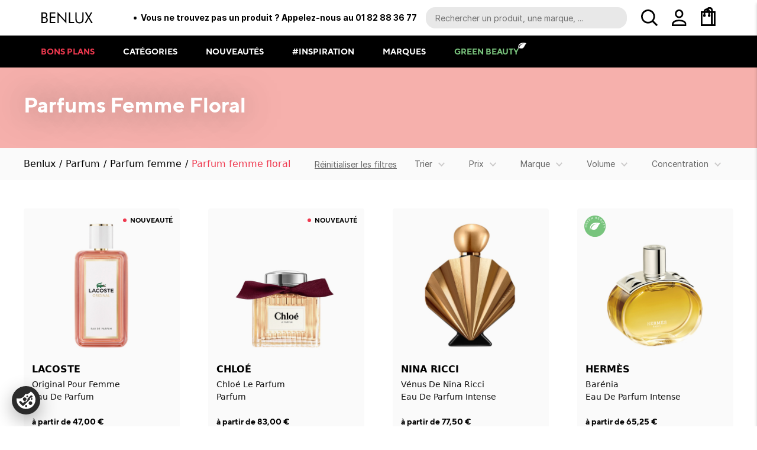

--- FILE ---
content_type: text/html; charset=utf-8
request_url: https://www.benlux.fr/parfum-femme-floral
body_size: 34562
content:
<!doctype html><html lang="fr-FR" data-reactroot=""><head><meta charSet="utf-8"/><meta name="viewport" content="width=device-width, initial-scale=1.0"/><script src="https://cookiechimp.com/widget/ezJtdRr.js"></script><title data-react-helmet="true">Parfum Femme Floral  ‣ BENLUX</title><meta data-react-helmet="true" name="theme-color" content="#fff"/><meta data-react-helmet="true" name="format-detection" content="telephone=yes"/><meta data-react-helmet="true" name="description" content="Découvrez nos parfums floraux pour femme chez Benlux à petits prix ✔️ Livraison offerte dès 60€, retour simple &amp; gratuit, retrait sous 2h dans notre magasin à Paris ⭐ "/><meta data-react-helmet="true" property="og:type" content="website"/><meta data-react-helmet="true" property="og:title" content="Parfum Femme Floral  ‣ BENLUX"/><meta data-react-helmet="true" property="og:description" content="Découvrez nos parfums floraux pour femme chez Benlux à petits prix ✔️ Livraison offerte dès 60€, retour simple &amp; gratuit, retrait sous 2h dans notre magasin à Paris ⭐ "/><meta data-react-helmet="true" property="og:url" content="https://www.benlux.fr/parfum-femme-floral"/><meta data-react-helmet="true" name="twitter:card" content="summary_large_image"/><meta data-react-helmet="true" property="twitter:domain" content="benlux.fr"/><meta data-react-helmet="true" property="twitter:url" content="https://www.benlux.fr/parfum-femme-floral"/><meta data-react-helmet="true" name="twitter:title" content="Parfum Femme Floral  ‣ BENLUX"/><meta data-react-helmet="true" name="twitter:description" content="Découvrez nos parfums floraux pour femme chez Benlux à petits prix ✔️ Livraison offerte dès 60€, retour simple &amp; gratuit, retrait sous 2h dans notre magasin à Paris ⭐ "/><meta data-react-helmet="true" name="page-loaded" content="true"/><link rel="icon" href="/favicon.ico" sizes="any"/><link rel="apple-touch-icon" href="/apple-touch-icon.png"/><link rel="preconnect" href="https://rsms.me"/><link rel="preconnect" href="https://cms.benlux.sntive.net"/><link rel="preconnect" href="https://magento.prod.benlux.sntive.net"/><link rel="manifest" href="/static/manifest.ce60f467.webmanifest" type="application/manifest+json"/><link data-chunk="client" rel="preload" as="script" href="/static/js/polyfills.24e097d4.chunk.js"/><link data-chunk="client" rel="preload" as="script" href="/static/js/vendors.8e3c7d58.chunk.js"/><link data-chunk="client" rel="preload" as="style" href="/static/css/client.fb928aea.css"/><link data-chunk="client" rel="preload" as="script" href="/static/js/client.a64ca6b4.js"/><link data-chunk="shop/home" rel="preload" as="script" href="/static/js/shop/home.1bcc4b54.chunk.js"/><link data-chunk="shop/product" rel="preload" as="style" href="/static/css/shop/product.735ca9d8.chunk.css"/><link data-chunk="shop/product" rel="preload" as="script" href="/static/js/shop/product.3552e5e6.chunk.js"/><link data-chunk="shop/category" rel="preload" as="script" href="/static/js/shop/category.b1dde048.chunk.js"/><link data-chunk="shop/search" rel="preload" as="script" href="/static/js/vendors~shop/search.db8e6572.chunk.js"/><link data-chunk="shop/search" rel="preload" as="script" href="/static/js/shop/search.56a7a30a.chunk.js"/><link data-chunk="shop/brand" rel="preload" as="script" href="/static/js/shop/brand.65e68bbd.chunk.js"/><link data-chunk="not-found" rel="preload" as="script" href="/static/js/not-found.c0300a7f.chunk.js"/><link data-chunk="shop/inspiration" rel="preload" as="script" href="/static/js/shop/inspiration.9797fe69.chunk.js"/><link data-chunk="shop/octobre-rose" rel="preload" as="style" href="/static/css/shop/octobre-rose.5a88d2c0.chunk.css"/><link data-chunk="shop/octobre-rose" rel="preload" as="script" href="/static/js/shop/octobre-rose.b4d14549.chunk.js"/><link data-chunk="shop/chanel" rel="preload" as="style" href="/static/css/shop/chanel.0e939e64.chunk.css"/><link data-chunk="shop/chanel" rel="preload" as="script" href="/static/js/shop/chanel.58b7b29c.chunk.js"/><link data-chunk="shop/checkout" rel="preload" as="script" href="/static/js/vendors~shop/checkout~shop/checkout-confirmation.21c73ac0.chunk.js"/><link data-chunk="shop/checkout" rel="preload" as="script" href="/static/js/vendors~shop/checkout.ab780e59.chunk.js"/><link data-chunk="shop/checkout" rel="preload" as="style" href="/static/css/shop/checkout.f673ae82.chunk.css"/><link data-chunk="shop/checkout" rel="preload" as="script" href="/static/js/shop/checkout.6761e633.chunk.js"/><link data-chunk="account/sign-in" rel="preload" as="script" href="/static/js/account/sign-in.5146b3a5.chunk.js"/><link data-chunk="shop/help" rel="preload" as="script" href="/static/js/shop/help.27bd8431.chunk.js"/><link data-chunk="shop/cms" rel="preload" as="script" href="/static/js/shop/cms.38a949fc.chunk.js"/><link data-chunk="shop/inspirations" rel="preload" as="script" href="/static/js/shop/selections.fea74796.chunk.js"/><link data-chunk="account/sign-up" rel="preload" as="style" href="/static/css/account/sign-up.cc91b645.chunk.css"/><link data-chunk="account/sign-up" rel="preload" as="script" href="/static/js/account/sign-up.6eb62c25.chunk.js"/><link data-chunk="shop/order-with-mask" rel="preload" as="script" href="/static/js/shop/order-with-mask.418d0d2d.chunk.js"/><link data-chunk="shop/brands" rel="preload" as="script" href="/static/js/shop/brands.4c82d3d5.chunk.js"/><link data-chunk="account" rel="preload" as="script" href="/static/js/vendors~account.7b38918e.chunk.js"/><link data-chunk="account" rel="preload" as="style" href="/static/css/account.2f65b007.chunk.css"/><link data-chunk="account" rel="preload" as="script" href="/static/js/account.5fc896b6.chunk.js"/><link data-chunk="shop/site-map" rel="preload" as="script" href="/static/js/shop/site-map.d09a437c.chunk.js"/><link data-chunk="blog/blog" rel="preload" as="script" href="/static/js/blog/blog.c113c268.chunk.js"/><link data-chunk="shop/newsletter" rel="preload" as="style" href="/static/css/shop/newsletter.c72ee113.chunk.css"/><link data-chunk="shop/newsletter" rel="preload" as="script" href="/static/js/shop/newsletter.438025be.chunk.js"/><link data-chunk="shop/resetpassword" rel="preload" as="script" href="/static/js/shop/resetpassword.71d09739.chunk.js"/><link data-chunk="shop/checkout-confirmation" rel="preload" as="script" href="/static/js/vendors~shop/checkout-confirmation.23129028.chunk.js"/><link data-chunk="shop/checkout-confirmation" rel="preload" as="script" href="/static/js/shop/checkout-confirmation.b9a2391c.chunk.js"/><link data-chunk="shop/cart" rel="preload" as="script" href="/static/js/shop/cart.f178c43a.chunk.js"/><link data-parent-chunk="client" rel="prefetch" as="script" href="/static/js/vendors~shop/checkout~shop/checkout-confirmation.21c73ac0.chunk.js"/><link data-parent-chunk="client" rel="prefetch" as="script" href="/static/js/vendors~shop/checkout.ab780e59.chunk.js"/><link data-parent-chunk="client" rel="prefetch" as="style" href="/static/css/shop/octobre-rose.5a88d2c0.chunk.css"/><link data-parent-chunk="client" rel="prefetch" as="script" href="/static/js/shop/octobre-rose.b4d14549.chunk.js"/><link data-parent-chunk="client" rel="prefetch" as="style" href="/static/css/shop/checkout.f673ae82.chunk.css"/><link data-parent-chunk="client" rel="prefetch" as="script" href="/static/js/shop/checkout.6761e633.chunk.js"/><link data-parent-chunk="client" rel="prefetch" as="script" href="/static/js/vendors~shop/checkout-confirmation.23129028.chunk.js"/><link data-parent-chunk="client" rel="prefetch" as="script" href="/static/js/shop/checkout-confirmation.b9a2391c.chunk.js"/><link data-parent-chunk="client" rel="prefetch" as="script" href="/static/js/vendors~account.7b38918e.chunk.js"/><link data-parent-chunk="client" rel="prefetch" as="style" href="/static/css/account.2f65b007.chunk.css"/><link data-parent-chunk="client" rel="prefetch" as="script" href="/static/js/account.5fc896b6.chunk.js"/><link data-parent-chunk="client" rel="prefetch" as="script" href="/static/js/vendors~shop/search.db8e6572.chunk.js"/><link data-parent-chunk="client" rel="prefetch" as="script" href="/static/js/shop/search.56a7a30a.chunk.js"/><link data-parent-chunk="client" rel="prefetch" as="script" href="/static/js/account/sign-in.5146b3a5.chunk.js"/><link data-parent-chunk="client" rel="prefetch" as="style" href="/static/css/account/sign-up.cc91b645.chunk.css"/><link data-parent-chunk="client" rel="prefetch" as="script" href="/static/js/account/sign-up.6eb62c25.chunk.js"/><link data-parent-chunk="client" rel="prefetch" as="script" href="/static/js/blog/blog.c113c268.chunk.js"/><link data-parent-chunk="client" rel="prefetch" as="script" href="/static/js/not-found.c0300a7f.chunk.js"/><link data-parent-chunk="client" rel="prefetch" as="style" href="/static/css/shop/SidebarContents.88d97e14.chunk.css"/><link data-parent-chunk="client" rel="prefetch" as="script" href="/static/js/shop/SidebarContents.dd6d09fd.chunk.js"/><link data-parent-chunk="client" rel="prefetch" as="script" href="/static/js/shop/brand.65e68bbd.chunk.js"/><link data-parent-chunk="client" rel="prefetch" as="script" href="/static/js/shop/brands.4c82d3d5.chunk.js"/><link data-parent-chunk="client" rel="prefetch" as="script" href="/static/js/shop/cart.f178c43a.chunk.js"/><link data-parent-chunk="client" rel="prefetch" as="script" href="/static/js/shop/category.b1dde048.chunk.js"/><link data-parent-chunk="client" rel="prefetch" as="style" href="/static/css/shop/chanel.0e939e64.chunk.css"/><link data-parent-chunk="client" rel="prefetch" as="script" href="/static/js/shop/chanel.58b7b29c.chunk.js"/><link data-parent-chunk="client" rel="prefetch" as="script" href="/static/js/shop/cms.38a949fc.chunk.js"/><link data-parent-chunk="client" rel="prefetch" as="script" href="/static/js/shop/help.27bd8431.chunk.js"/><link data-parent-chunk="client" rel="prefetch" as="script" href="/static/js/shop/home.1bcc4b54.chunk.js"/><link data-parent-chunk="client" rel="prefetch" as="script" href="/static/js/shop/inspiration.9797fe69.chunk.js"/><link data-parent-chunk="client" rel="prefetch" as="style" href="/static/css/shop/newsletter.c72ee113.chunk.css"/><link data-parent-chunk="client" rel="prefetch" as="script" href="/static/js/shop/newsletter.438025be.chunk.js"/><link data-parent-chunk="client" rel="prefetch" as="script" href="/static/js/shop/order-with-mask.418d0d2d.chunk.js"/><link data-parent-chunk="client" rel="prefetch" as="style" href="/static/css/shop/product.735ca9d8.chunk.css"/><link data-parent-chunk="client" rel="prefetch" as="script" href="/static/js/shop/product.3552e5e6.chunk.js"/><link data-parent-chunk="client" rel="prefetch" as="script" href="/static/js/shop/resetpassword.71d09739.chunk.js"/><link data-parent-chunk="client" rel="prefetch" as="script" href="/static/js/shop/selections.fea74796.chunk.js"/><link data-parent-chunk="client" rel="prefetch" as="script" href="/static/js/shop/site-map.d09a437c.chunk.js"/><link data-chunk="client" rel="stylesheet" href="/static/css/client.fb928aea.css"/><link data-chunk="shop/product" rel="stylesheet" href="/static/css/shop/product.735ca9d8.chunk.css"/><link data-chunk="shop/octobre-rose" rel="stylesheet" href="/static/css/shop/octobre-rose.5a88d2c0.chunk.css"/><link data-chunk="shop/chanel" rel="stylesheet" href="/static/css/shop/chanel.0e939e64.chunk.css"/><link data-chunk="shop/checkout" rel="stylesheet" href="/static/css/shop/checkout.f673ae82.chunk.css"/><link data-chunk="account/sign-up" rel="stylesheet" href="/static/css/account/sign-up.cc91b645.chunk.css"/><link data-chunk="account" rel="stylesheet" href="/static/css/account.2f65b007.chunk.css"/><link data-chunk="shop/newsletter" rel="stylesheet" href="/static/css/shop/newsletter.c72ee113.chunk.css"/><link data-react-helmet="true" rel="canonical" href="https://www.benlux.fr/parfum-femme-floral"/><link data-react-helmet="true" rel="next" href="/parfum-femme-floral?page=2"/><script data-react-helmet="true" type="application/ld+json">{"@context":"https://schema.org","@type":"WebSite","url":"https://www.benlux.fr","name":"BENLUX","potentialAction":{"@type":"SearchAction","target":"https://www.benlux.fr/search/{search_term_string}","query-input":"required name=search_term_string"}}</script><script data-react-helmet="true" type="application/ld+json">{"@context":"http://schema.org","@type":"Organization","name":"BENLUX","url":"https://www.benlux.fr","sameAs":["https://www.facebook.com/Benluxlouvre","https://www.instagram.com/benluxparis/"]}</script></head><body><div id="root"><style data-emotion-css="1p7gd6o">body{margin:0;}html{overflow-y:scroll;}</style><style data-emotion-css="1j3o70o-root">.css-1j3o70o-root{font-family:"Segoe UI",system-ui,sans-serif;font-size:16px;line-height:1.5;color:#000000;overflow-x:hidden;}.css-1j3o70o-root *{box-sizing:border-box;}</style><div class="css-1j3o70o-root themed-root"><div><div class="_3AwTG"><div class="_2AeG3"><div class="_1qRCL"><div class="kLwfF"><img src="/assets/src/assets/menu-icon.png" class="_3xWfL" alt="Menu"/><div class="_2jKwz"><a href="/"><img src="/assets/bd4478e9172897eb770b7a4efc8771ee.svg" alt="BENLUX"/></a></div><div class="oeKmi"><span class="_25Qpv"></span><div class="_1mbeR"><div>Livraison offerte dès 60 € d&#x27;achats</div><div>3 échantillons offerts pour chaque commande</div><div>Vous ne trouvez pas un produit ? Appelez-nous au 01 82 88 36 77</div></div></div></div><div class="_3HSIy"><div class="i4DBn"><div class="_19Use"><form role="search" spellcheck="false" class="XpY_i"><input type="search" placeholder="Rechercher un produit, une marque, ..." autoComplete="off" aria-label="Recherche parmi le contenu du site"/><div class="_1DuaP"><img src="/assets/src/components/HeaderSearch/magnify.svg" alt="Rechercher"/></div></form><div class="_1UB2z"></div></div><div class="_1xQqZ"></div><div class="quinU"><img src="/assets/1df4ef8ad2e6b1ed7a9d3ee7dcbc83d8.png" alt="menu"/></div></div><div class="_1mbNa"><div class="N0drt"><a class="_1yV4d" href="/compte"><img src="/assets/src/components/HeaderAccount/user.svg" alt="Mon compte"/></a><div class="_10GhC"><div class="_2hgaM"><img src="/assets/8a2cba6f6a161ad97c6f18327b0bc76c.png" alt="login"/><a class="_2a549 _3wy6b _3wy6b" type="tertiary" href="/connexion">Se connecter ou s&#x27;inscrire</a></div></div></div><div class="_2JPqO"><img src="/assets/1978a4231a88466c30d1772785a1c06d.svg" alt="Mon panier"/></div></div></div></div><div class="_2X3M3"><div class="FRfN5"><div class="gAyeX"><div class="_3k45D IuOcN"><a href="/soldes">Bons plans<img src="/assets/a0a2cf29ab33c8b7b60568a858b93129.png" class="_2q0fA" alt=""/></a><div class="_2z53v"><div class="_2MLjB"><div class="_29ZJk"><div class="_3qbTw ">Bons plans</div><img src="/assets/a0a2cf29ab33c8b7b60568a858b93129.png" alt="menu précédent"/></div><div class="_2Ba3l"></div></div><ul class="_3_E61"><div class="_2NGXS active"><li><a href="/soldes">Tous les bons plans</a></li><div class="QQy0B"><ul class="_2q4Ch active"><li class="qroa7"><a href="/soldes-parfums">Promotions Parfums</a></li><li class="qroa7"><a href="/soldes-soins">Promotions Crèmes et Soins</a></li><li class="qroa7"><a href="/soldes-maquillage">Promotions Maquillage</a></li><li class="qroa7"><a href="/soldes-maroquinerie-accessoires">Promotions Bijoux et Accessoires</a></li></ul></div></div></ul><div class="_3g61k "><a class="" href="/rabanne"><img src="https://magento.prod.benlux.sntive.net/media/header/bons-plans/BENLUX_200x260_RABANNE_MILLIONG_GOLD_ELIXIR.jpg" alt="Offre Rabanne" loading="lazy"/><span>Un vaporisateur voyage offert</span></a><a class="" href="/jean-paul-gaultier"><img src="https://magento.prod.benlux.sntive.net/media/header/bons-plans/ENCART_200x260_22_.jpg" alt="Offre Jean Paul Gaultier" loading="lazy"/><span>Un gel douche offert</span></a><a class="" href="/soldes-parfums"><img src="https://magento.prod.benlux.sntive.net/media/header/bons-plans/bp-parfums.jpg" alt="Promotions parfums" loading="lazy"/><span>Notre sélection de parfums en promotion</span></a></div></div></div><div class="_3k45D"><span class="_1WSOX">Catégories</span><div class="_3CaPQ"><ul class="_3_kH1"><li class="_236bZ"><a href="/parfum">Parfum</a></li><li class="_236bZ"><a href="/maquillage">Maquillage</a></li><li class="_236bZ"><a href="/soin-visage">Soin du visage</a></li><li class="_236bZ"><a href="/corps-bain">Corps et bain</a></li><li class="_236bZ"><a href="/parapharmacie">Parapharmacie</a></li><li class="_236bZ"><a href="/homme">Homme</a></li><li class="_236bZ"><a href="/montres-et-bijoux">Montres et bijoux</a></li><li class="_236bZ"><a href="/accessoires">Accessoires</a></li></ul><div class="_2Uyb7"><div class="MMK-g"><div class="_37uJR"><div class="J41Df">Parfum</div><img src="/assets/a0a2cf29ab33c8b7b60568a858b93129.png" alt="Retour"/></div><div class="_2UE2B"></div></div><ul class="lko0H"><li><a href="/nouveautes-parfum">Nouveautés</a></li><li><a href="/meilleures-ventes-parfum">Meilleures ventes</a></li><li><a class="_4lMsE" href="/parfum">Voir tout</a></li></ul><ul class="tJ-bi"><li class="_118Vx"><div class="_2QIlt"><a class="Eb81K" href="/parfum-femme">Parfum femme</a><img src="/assets/a0a2cf29ab33c8b7b60568a858b93129.png" alt="menu" class="_1Lu-c"/></div><ul class="_2q4Ch"><li class="qroa7"><a href="/eau-de-parfum-femme">Eau de parfum</a></li><li class="qroa7"><a href="/eau-de-toilette-parfum-femme">Eau de toilette</a></li><li class="qroa7"><a href="/eau-de-cologne">Eau de cologne</a></li><li class="qroa7"><a href="/soin-corps-parfume-femme">Soin corps parfumé</a></li></ul></li><li class="_118Vx"><div class="_2QIlt"><a class="Eb81K" href="/parfum-homme">Parfum homme</a><img src="/assets/a0a2cf29ab33c8b7b60568a858b93129.png" alt="menu" class="_1Lu-c"/></div><ul class="_2q4Ch"><li class="qroa7"><a href="/eau-de-parfum-homme">Eau de parfum</a></li><li class="qroa7"><a href="/eau-de-toilette-parfum-homme">Eau de toilette</a></li><li class="qroa7"><a href="/eau-de-cologne-parfum-homme">Eau de cologne</a></li><li class="qroa7"><a href="/soin-corps-parfume-homme">Soin corps parfumé</a></li></ul></li><li class="_118Vx"><div class="_2QIlt"><a class="Eb81K" href="/coffret-parfum">Coffret parfum</a><img src="/assets/a0a2cf29ab33c8b7b60568a858b93129.png" alt="menu" class="_1Lu-c"/></div><ul class="_2q4Ch"><li class="qroa7"><a href="/coffret-parfum-femme">Coffret parfum femme</a></li><li class="qroa7"><a href="/coffret-parfum-homme">Coffret parfum homme</a></li></ul></li><li class="_118Vx"><div class="_2QIlt"><a class="Eb81K" href="/parfum-mixte">Parfum mixte</a></div><ul class="_2q4Ch"></ul></li></ul></div><div class="_2Uyb7"><div class="MMK-g"><div class="_37uJR"><div class="J41Df">Maquillage</div><img src="/assets/a0a2cf29ab33c8b7b60568a858b93129.png" alt="Retour"/></div><div class="_2UE2B"></div></div><ul class="lko0H"><li><a href="/nouveautes-maquillage">Nouveautés</a></li><li><a href="/meilleures-ventes-maquillage">Meilleures ventes</a></li><li><a class="_4lMsE" href="/maquillage">Voir tout</a></li></ul><ul class="tJ-bi"><li class="_118Vx"><div class="_2QIlt"><a class="Eb81K" href="/maquillage-teint">Teint</a><img src="/assets/a0a2cf29ab33c8b7b60568a858b93129.png" alt="menu" class="_1Lu-c"/></div><ul class="_2q4Ch"><li class="qroa7"><a href="/fond-de-teint">Fond de teint</a></li><li class="qroa7"><a href="/anti-cerne-correcteur">Anti-cerne &amp; correcteur</a></li><li class="qroa7"><a href="/poudres">Poudres</a></li><li class="qroa7"><a href="/highlighter">Highlighter</a></li><li class="qroa7"><a href="/cremes-teintees-bb-et-cc-cremes">Crèmes teintées, BB et CC crèmes</a></li></ul></li><li class="_118Vx"><div class="_2QIlt"><a class="Eb81K" href="/maquillage-yeux">Yeux</a><img src="/assets/a0a2cf29ab33c8b7b60568a858b93129.png" alt="menu" class="_1Lu-c"/></div><ul class="_2q4Ch"><li class="qroa7"><a href="/mascara">Mascara</a></li><li class="qroa7"><a href="/fard-a-paupieres">Fard à paupières</a></li><li class="qroa7"><a href="/eyeliner">Eyeliner</a></li><li class="qroa7"><a href="/crayon-yeux-khol">Crayon yeux &amp; khol</a></li></ul></li><li class="_118Vx"><div class="_2QIlt"><a class="Eb81K" href="/maquillage-levres">Lèvres</a><img src="/assets/a0a2cf29ab33c8b7b60568a858b93129.png" alt="menu" class="_1Lu-c"/></div><ul class="_2q4Ch"><li class="qroa7"><a href="/rouge-a-levres">Rouge à lèvres</a></li><li class="qroa7"><a href="/gloss">Gloss</a></li><li class="qroa7"><a href="/baume-a-levres">Baume à lèvres</a></li></ul></li><li class="_118Vx"><div class="_2QIlt"><a class="Eb81K" href="/ongles">Ongles</a><img src="/assets/a0a2cf29ab33c8b7b60568a858b93129.png" alt="menu" class="_1Lu-c"/></div><ul class="_2q4Ch"><li class="qroa7"><a href="/vernis-a-ongles">Vernis à ongles</a></li><li class="qroa7"><a href="/soins-ongles">Soins</a></li></ul></li><li class="_118Vx"><div class="_2QIlt"><a class="Eb81K" href="/sourcils">Sourcils</a><img src="/assets/a0a2cf29ab33c8b7b60568a858b93129.png" alt="menu" class="_1Lu-c"/></div><ul class="_2q4Ch"><li class="qroa7"><a href="/crayons-et-poudres-sourcils">Crayons et poudres sourcils</a></li></ul></li></ul></div><div class="_2Uyb7"><div class="MMK-g"><div class="_37uJR"><div class="J41Df">Soin du visage</div><img src="/assets/a0a2cf29ab33c8b7b60568a858b93129.png" alt="Retour"/></div><div class="_2UE2B"></div></div><ul class="lko0H"><li><a href="/nouveautes-soin-visage">Nouveautés</a></li><li><a href="/soin-visage-meilleures-ventes">Meilleures ventes</a></li><li><a class="_4lMsE" href="/soin-visage">Voir tout</a></li></ul><ul class="tJ-bi"><li class="_118Vx"><div class="_2QIlt"><a class="Eb81K" href="/soin-visage-par-type">Type de soin</a><img src="/assets/a0a2cf29ab33c8b7b60568a858b93129.png" alt="menu" class="_1Lu-c"/></div><ul class="_2q4Ch"><li class="qroa7"><a href="/creme-de-jour-soin-visage">Crème de jour</a></li><li class="qroa7"><a href="/creme-nuit-soin-visage">Crème de nuit</a></li><li class="qroa7"><a href="/serum-soin-visage">Sérum</a></li><li class="qroa7"><a href="/contour-des-yeux-visage">Contour des yeux</a></li><li class="qroa7"><a href="/soin-gommage">Gommage</a></li><li class="qroa7"><a href="/soin-des-levres-visage">Soin des lèvres</a></li><li class="qroa7"><a href="/soin-cou-visage">Soin cou</a></li><li class="qroa7"><a href="/soin-cils-sourcils-visage">Soin cils et sourcils</a></li><li class="qroa7"><a href="/masque-visage">Masque visage</a></li><li class="qroa7"><a href="/huile-visage">Huile</a></li></ul></li><li class="_118Vx"><div class="_2QIlt"><a class="Eb81K" href="/demaquillant-nettoyant-visage">Démaquillant &amp; nettoyant</a><img src="/assets/a0a2cf29ab33c8b7b60568a858b93129.png" alt="menu" class="_1Lu-c"/></div><ul class="_2q4Ch"><li class="qroa7"><a href="/demaquillant-visage">Démaquillant visage</a></li><li class="qroa7"><a href="/lotion-tonique-visage">Lotion tonique</a></li><li class="qroa7"><a href="/nettoyant-visage">Nettoyant visage</a></li></ul></li><li class="_118Vx"><div class="_2QIlt"><a class="Eb81K" href="/soin-visage-par-type-peau">Type de peau</a><img src="/assets/a0a2cf29ab33c8b7b60568a858b93129.png" alt="menu" class="_1Lu-c"/></div><ul class="_2q4Ch"><li class="qroa7"><a href="/soin-peaux-sensibles">Soin peaux sensibles</a></li><li class="qroa7"><a href="/soins-peaux-acneiques">Soin peaux acnéiques</a></li><li class="qroa7"><a href="/soins-peaux-mixtes-a-grasses">Soin peaux mixtes à grasses</a></li><li class="qroa7"><a href="/soin-peaux-normales">Soin peaux normales</a></li><li class="qroa7"><a href="/soin-peaux-normales-a-mixtes">Soin peaux normales à mixtes</a></li><li class="qroa7"><a href="/soin-peaux-seches-a-tres-seches">Soin peaux sèches à très sèches</a></li></ul></li><li class="_118Vx"><div class="_2QIlt"><a class="Eb81K" href="/besoin">Besoin</a><img src="/assets/a0a2cf29ab33c8b7b60568a858b93129.png" alt="menu" class="_1Lu-c"/></div><ul class="_2q4Ch"><li class="qroa7"><a href="/soin-visage-anti-age-anti-rides">Anti-âge et anti-rides</a></li><li class="qroa7"><a href="/soin-visage-hydratant-nourrissant">Hydratant et nourrissant</a></li><li class="qroa7"><a href="/soin-visage-matifiant">Matifiant</a></li><li class="qroa7"><a href="/soin-visage-raffermissant-liftant">Raffermissant et liftant</a></li><li class="qroa7"><a href="/soin-visage-anti-imperfections">Anti-imperfections</a></li></ul></li></ul></div><div class="_2Uyb7"><div class="MMK-g"><div class="_37uJR"><div class="J41Df">Corps et bain</div><img src="/assets/a0a2cf29ab33c8b7b60568a858b93129.png" alt="Retour"/></div><div class="_2UE2B"></div></div><ul class="lko0H"><li><a href="/nouveautes-corps-bain">Nouveautés</a></li><li><a href="/corps-bain-meilleures-ventes">Meilleures ventes</a></li><li><a class="_4lMsE" href="/corps-bain">Voir tout</a></li></ul><ul class="tJ-bi"><li class="_118Vx"><div class="_2QIlt"><a class="Eb81K" href="/soin-du-corps">Soin du corps</a><img src="/assets/a0a2cf29ab33c8b7b60568a858b93129.png" alt="menu" class="_1Lu-c"/></div><ul class="_2q4Ch"><li class="qroa7"><a href="/creme-et-lait-hydratant">Crème et lait hydratant</a></li><li class="qroa7"><a href="/baume-hydratant-corps">Baume hydratant</a></li><li class="qroa7"><a href="/huile-nourrissante">Huile nourrissante</a></li><li class="qroa7"><a href="/exfoliant-et-gommage">Exfoliant et gommage</a></li><li class="qroa7"><a href="/soin-des-mains">Soin des mains</a></li><li class="qroa7"><a href="/soins-des-pieds">Soins des pieds</a></li><li class="qroa7"><a href="/deodorant">Déodorant</a></li></ul></li><li class="_118Vx"><div class="_2QIlt"><a class="Eb81K" href="/solaire">Solaire</a><img src="/assets/a0a2cf29ab33c8b7b60568a858b93129.png" alt="menu" class="_1Lu-c"/></div><ul class="_2q4Ch"><li class="qroa7"><a href="/protection-solaire">Protection Solaire</a></li><li class="qroa7"><a href="/apres-soleil">Après-soleil</a></li><li class="qroa7"><a href="/maquillage-solaire">Maquillage solaire</a></li></ul></li><li class="_118Vx"><div class="_2QIlt"><a class="Eb81K" href="/bain-douche">Bain &amp; douche</a><img src="/assets/a0a2cf29ab33c8b7b60568a858b93129.png" alt="menu" class="_1Lu-c"/></div><ul class="_2q4Ch"><li class="qroa7"><a href="/gel-douche">Gel douche</a></li></ul></li><li class="_118Vx"><div class="_2QIlt"><a class="Eb81K" href="/besoins">Besoins</a><img src="/assets/a0a2cf29ab33c8b7b60568a858b93129.png" alt="menu" class="_1Lu-c"/></div><ul class="_2q4Ch"><li class="qroa7"><a href="/soin-amincissant-raffermissant">Soin amincissant &amp; raffermissant</a></li><li class="qroa7"><a href="/soin-hydratant-nourissant">Soin hydratant &amp; nourissant</a></li><li class="qroa7"><a href="/soin-anti-vergetures">Soin anti vergetures</a></li><li class="qroa7"><a href="/soin-anti-cellulite">Soin anti-cellulite</a></li></ul></li><li class="_118Vx"><div class="_2QIlt"><a class="Eb81K" href="/hygiene-bucco-dentaire">Hygiène bucco dentaire</a></div><ul class="_2q4Ch"></ul></li><li class="_118Vx"><div class="_2QIlt"><a class="Eb81K" href="/cheveux">Cheveux</a></div><ul class="_2q4Ch"></ul></li></ul></div><div class="_2Uyb7"><div class="MMK-g"><div class="_37uJR"><div class="J41Df">Parapharmacie</div><img src="/assets/a0a2cf29ab33c8b7b60568a858b93129.png" alt="Retour"/></div><div class="_2UE2B"></div></div><ul class="lko0H"><li><a href="/nouveautes-parapharmacie">Nouveautés</a></li><li><a href="/meilleures-ventes-parapharmacie">Meilleures ventes</a></li><li><a class="_4lMsE" href="/parapharmacie">Voir tout</a></li></ul><ul class="tJ-bi"><li class="_118Vx"><div class="_2QIlt"><a class="Eb81K" href="/maquillage-parapharmacie">Maquillage</a><img src="/assets/a0a2cf29ab33c8b7b60568a858b93129.png" alt="menu" class="_1Lu-c"/></div><ul class="_2q4Ch"><li class="qroa7"><a href="/maquillage-teint-parapharmacie">Teint</a></li></ul></li><li class="_118Vx"><div class="_2QIlt"><a class="Eb81K" href="/visage-parapharmacie">Visage</a><img src="/assets/a0a2cf29ab33c8b7b60568a858b93129.png" alt="menu" class="_1Lu-c"/></div><ul class="_2q4Ch"><li class="qroa7"><a href="/cremes-soins-anti-age-parapharmacie">Crèmes et soins anti-âge</a></li><li class="qroa7"><a href="/cremes-jour-parapharmacie">Crèmes de jour</a></li><li class="qroa7"><a href="/visage-creme-nuit-parapharmacie">Crèmes de nuit</a></li><li class="qroa7"><a href="/nettoyants-demaquillants-paraphamarcie">Nettoyants &amp; Démaquillants</a></li><li class="qroa7"><a href="/contour-yeux-levres-parapharmacie">Contour des yeux et lèvres</a></li><li class="qroa7"><a href="/masques-visage-parapharmacie">Masques</a></li><li class="qroa7"><a href="/gommages-visage-parapharmacie">Gommages</a></li></ul></li><li class="_118Vx"><div class="_2QIlt"><a class="Eb81K" href="/soin-corps-parapharmacie">Corps</a><img src="/assets/a0a2cf29ab33c8b7b60568a858b93129.png" alt="menu" class="_1Lu-c"/></div><ul class="_2q4Ch"><li class="qroa7"><a href="/creme-corps-parapharmacie">Crème</a></li><li class="qroa7"><a href="/lait-corps-parapharmacie">Lait</a></li><li class="qroa7"><a href="/pain-corps-parapharmacie">Pain</a></li><li class="qroa7"><a href="/huile-corps-parapharmacie">Huile</a></li><li class="qroa7"><a href="/gel-douche-parapharmacie">Gel douche</a></li><li class="qroa7"><a href="/gommage-corps-parapharmacie">Gommage</a></li><li class="qroa7"><a href="/creme-mains-parapharmacie">Crème mains</a></li><li class="qroa7"><a href="/creme-mains">Crème mains                                                                                                                                                                                                                                                    </a></li></ul></li><li class="_118Vx"><div class="_2QIlt"><a class="Eb81K" href="/hygiene-parapharmacie">Hygiène</a><img src="/assets/a0a2cf29ab33c8b7b60568a858b93129.png" alt="menu" class="_1Lu-c"/></div><ul class="_2q4Ch"><li class="qroa7"><a href="/dentifrice-parapharmacie">Dentifrice</a></li><li class="qroa7"><a href="/deodorant-parapharmacie">Déodorant</a></li><li class="qroa7"><a href="/nettoyant-hygiene-parapharmacie">Nettoyant</a></li></ul></li><li class="_118Vx"><div class="_2QIlt"><a class="Eb81K" href="/naturel-bio">Naturel et bio</a><img src="/assets/a0a2cf29ab33c8b7b60568a858b93129.png" alt="menu" class="_1Lu-c"/></div><ul class="_2q4Ch"><li class="qroa7"><a href="/gel-lavant-bio-parapharmacie">Gel lavant</a></li><li class="qroa7"><a href="/creme-naturel-bio-parapharmacie">Crème</a></li></ul></li><li class="_118Vx"><div class="_2QIlt"><a class="Eb81K" href="/maman-bebe-parapharmacie">Maman et bébé</a><img src="/assets/a0a2cf29ab33c8b7b60568a858b93129.png" alt="menu" class="_1Lu-c"/></div><ul class="_2q4Ch"><li class="qroa7"><a href="/creme-maman-bebe-parapharmacie">Crème</a></li><li class="qroa7"><a href="/gel-lavant-maman-bebe-parapharmacie">Gel lavant</a></li><li class="qroa7"><a href="/shampooing-maman-bebe-parapharmacie">Shampooing</a></li><li class="qroa7"><a href="/vergetures-maman-bebe-parapharmacie">Vergetures</a></li><li class="qroa7"><a href="/nettoyant-maman-bebe-parapharmacie">Nettoyant</a></li></ul></li><li class="_118Vx"><div class="_2QIlt"><a class="Eb81K" href="/cheveux-parapharmacie">Cheveux</a><img src="/assets/a0a2cf29ab33c8b7b60568a858b93129.png" alt="menu" class="_1Lu-c"/></div><ul class="_2q4Ch"><li class="qroa7"><a href="/shampooing-parapharmacie">Shampooing</a></li><li class="qroa7"><a href="/coloration-parapharmacie">Coloration</a></li><li class="qroa7"><a href="/soins-demelant-cheveux-parapharmacie">Soins et démêlant </a></li></ul></li><li class="_118Vx"><div class="_2QIlt"><a class="Eb81K" href="/solaire-parapharmacie">Solaire</a><img src="/assets/a0a2cf29ab33c8b7b60568a858b93129.png" alt="menu" class="_1Lu-c"/></div><ul class="_2q4Ch"><li class="qroa7"><a href="/shampoing-solaire-parapharmacie">Shampoing</a></li><li class="qroa7"><a href="/creme-visage-solaire-parapharmacie">Crème visage</a></li><li class="qroa7"><a href="/protection-solaire-parapharmacie">Protection solaire</a></li></ul></li><li class="_118Vx"><div class="_2QIlt"><a class="Eb81K" href="/complements-alimentaires">Compléments alimentaires</a></div><ul class="_2q4Ch"></ul></li></ul></div><div class="_2Uyb7"><div class="MMK-g"><div class="_37uJR"><div class="J41Df">Homme</div><img src="/assets/a0a2cf29ab33c8b7b60568a858b93129.png" alt="Retour"/></div><div class="_2UE2B"></div></div><ul class="lko0H"><li><a href="/nouveautes-homme">Nouveautés</a></li><li><a href="/meilleures-ventes-homme">Meilleures ventes</a></li><li><a class="_4lMsE" href="/homme">Voir tout</a></li></ul><ul class="tJ-bi"><li class="_118Vx"><div class="_2QIlt"><a class="Eb81K" href="/parfum-homme">Parfum</a><img src="/assets/a0a2cf29ab33c8b7b60568a858b93129.png" alt="menu" class="_1Lu-c"/></div><ul class="_2q4Ch"><li class="qroa7"><a href="/eau-de-parfum-homme">Eau de parfum</a></li><li class="qroa7"><a href="/eau-de-toilette-parfum-homme">Eau de toilette</a></li><li class="qroa7"><a href="/eau-de-cologne-parfum-homme">Eau de cologne</a></li><li class="qroa7"><a href="/soin-corps-parfume-homme">Soin corps parfumé</a></li></ul></li><li class="_118Vx"><div class="_2QIlt"><a class="Eb81K" href="/coffret-parfum-homme">Coffret parfum</a></div><ul class="_2q4Ch"></ul></li><li class="_118Vx"><div class="_2QIlt"><a class="Eb81K" href="/soin-visage-homme">Soin du visage</a><img src="/assets/a0a2cf29ab33c8b7b60568a858b93129.png" alt="menu" class="_1Lu-c"/></div><ul class="_2q4Ch"><li class="qroa7"><a href="/soin-hydratant-defatigant-visage-homme">Soin hydratant &amp; défatigant</a></li><li class="qroa7"><a href="/soin-anti-age-homme">Soin anti-âge</a></li><li class="qroa7"><a href="/soin-anti-cernes-homme">Soin anti-cernes</a></li><li class="qroa7"><a href="/rasage-homme">Rasage &amp; Après-rasage</a></li></ul></li><li class="_118Vx"><div class="_2QIlt"><a class="Eb81K" href="/soin-corps-homme">Soin du corps</a><img src="/assets/a0a2cf29ab33c8b7b60568a858b93129.png" alt="menu" class="_1Lu-c"/></div><ul class="_2q4Ch"><li class="qroa7"><a href="/gel-douche-savon-homme">Gel douche &amp; savon</a></li><li class="qroa7"><a href="/soin-hydratant-homme">Soin hydratant</a></li><li class="qroa7"><a href="/soin-mains-et-pieds-homme">Soin mains et pieds</a></li><li class="qroa7"><a href="/soleil-homme">Soleil</a></li></ul></li><li class="_118Vx"><div class="_2QIlt"><a class="Eb81K" href="/cheveux-homme">Cheveux</a><img src="/assets/a0a2cf29ab33c8b7b60568a858b93129.png" alt="menu" class="_1Lu-c"/></div><ul class="_2q4Ch"><li class="qroa7"><a href="/shampoing-homme">Shampoing</a></li><li class="qroa7"><a href="/anti-chute-cheveux-homme">Anti-chute</a></li></ul></li></ul></div><div class="_2Uyb7"><div class="MMK-g"><div class="_37uJR"><div class="J41Df">Montres et bijoux</div><img src="/assets/a0a2cf29ab33c8b7b60568a858b93129.png" alt="Retour"/></div><div class="_2UE2B"></div></div><ul class="lko0H"><li><a href="/nouveautes-montres-bijoux">Nouveautés</a></li><li><a href="/meilleures-ventes-montres-bijoux">Meilleures ventes</a></li><li><a class="_4lMsE" href="/montres-et-bijoux">Voir tout</a></li></ul><ul class="tJ-bi"><li class="_118Vx"><div class="_2QIlt"><a class="Eb81K" href="/montres-femme">Montres femme</a></div><ul class="_2q4Ch"></ul></li><li class="_118Vx"><div class="_2QIlt"><a class="Eb81K" href="/montres-homme">Montres homme</a></div><ul class="_2q4Ch"></ul></li><li class="_118Vx"><div class="_2QIlt"><a class="Eb81K" href="/bijoux-femme">Bijoux femme</a><img src="/assets/a0a2cf29ab33c8b7b60568a858b93129.png" alt="menu" class="_1Lu-c"/></div><ul class="_2q4Ch"><li class="qroa7"><a href="/bracelet-femme">Bracelets</a></li><li class="qroa7"><a href="/collier-femme">Colliers</a></li><li class="qroa7"><a href="/boucles-oreilles">Boucles d&#x27;oreilles</a></li><li class="qroa7"><a href="/accessoires-bijoux-femme">Accessoires</a></li></ul></li></ul></div><div class="_2Uyb7"><div class="MMK-g"><div class="_37uJR"><div class="J41Df">Accessoires</div><img src="/assets/a0a2cf29ab33c8b7b60568a858b93129.png" alt="Retour"/></div><div class="_2UE2B"></div></div><ul class="lko0H"><li><a href="/nouveautes-accessoires">Nouveautés</a></li><li><a href="/meilleures-ventes-accessoires">Meilleures ventes</a></li><li><a class="_4lMsE" href="/accessoires">Voir tout</a></li></ul><ul class="tJ-bi"><li class="_118Vx"><div class="_2QIlt"><a class="Eb81K" href="/lunettes-soleil">Lunettes de soleil</a></div><ul class="_2q4Ch"></ul></li><li class="_118Vx"><div class="_2QIlt"><a class="Eb81K" href="/accessoires-femme">Maroquinerie</a><img src="/assets/a0a2cf29ab33c8b7b60568a858b93129.png" alt="menu" class="_1Lu-c"/></div><ul class="_2q4Ch"><li class="qroa7"><a href="/sacs-a-main">Sacs à main</a></li><li class="qroa7"><a href="/sacs-de-voyage">Sacs de voyage</a></li><li class="qroa7"><a href="/portefeuilles-femme">Portefeuilles</a></li></ul></li></ul></div></div></div><div class="_3k45D"><a href="/nouveautes">Nouveautés<img src="/assets/a0a2cf29ab33c8b7b60568a858b93129.png" class="_2q0fA" alt=""/></a><div class="_2z53v"><div class="_2MLjB"><div class="_29ZJk"><div class="_3qbTw ">Nouveautés</div><img src="/assets/a0a2cf29ab33c8b7b60568a858b93129.png" alt="menu précédent"/></div><div class="_2Ba3l"></div></div><ul class="_3_E61"><div class="_2NGXS active"><li><a href="/nouveautes">Toutes les nouveautés</a></li><div class="QQy0B"><ul class="_2q4Ch active"><li class="qroa7"><a href="/nouveautes-maquillage">Maquillage</a></li><li class="qroa7"><a href="/nouveautes-parfum">Parfum</a></li><li class="qroa7"><a href="/nouveautes-soin-visage">Soin du visage</a></li><li class="qroa7"><a href="/nouveautes-corps-bain">Corps et bain</a></li><li class="qroa7"><a href="/nouveautes-parapharmacie">Parapharmacie</a></li><li class="qroa7"><a href="/nouveautes-homme">Homme</a></li><li class="qroa7"><a href="/nouveautes-montres-bijoux">Montres et bijoux</a></li><li class="qroa7"><a href="/nouveautes-accessoires">Maroquinerie</a></li></ul></div></div></ul><div class="_3g61k "><a class="" href="/baume-et-mercier"><img src="https://magento.prod.benlux.sntive.net/media/header/novelties/baume-et-mercier-nouveautes-riviera.jpg" alt="Nouvelles montres Riviera de Baume et Mercier" loading="lazy"/><span>Montres Riviera</span></a><a class="" href="/very-good-girl-elixir-eau-de-parfum-carolina-herrera"><img src="https://magento.prod.benlux.sntive.net/media/header/novelties/VISUEL_MENU_200x260.jpg" alt="Nouveau Parfum Carolina Herrera : Very Good Girl Elixir" loading="lazy"/><span>Very Good Girl Elixir</span></a><a class="" href="/scandal-absolu-parfum-concentre-jean-paul-gaultier"><img src="https://magento.prod.benlux.sntive.net/media/header/novelties/scandal-absolu-menu.jpg" alt="Nouveau : Divine Jean Paul Gaultier" loading="lazy"/><span>Scandal Absolu</span></a><a class="" href="/burberry-goddess-eau-de-parfum"><img src="https://magento.prod.benlux.sntive.net/media/header/novelties/godness.jpg" alt="Goddess" loading="lazy"/><span>Goddess</span></a></div></div></div><div class="_3k45D"><a href="/inspirations">#Inspiration<img src="/assets/a0a2cf29ab33c8b7b60568a858b93129.png" class="_2q0fA" alt=""/></a><div class="_2z53v"><div class="_2MLjB"><div class="_29ZJk"><div class="_3qbTw ">#Inspiration</div><img src="/assets/a0a2cf29ab33c8b7b60568a858b93129.png" alt="menu précédent"/></div><div class="_2Ba3l"></div></div><ul class="_3_E61"><div class="_2NGXS active"><li><a href="/inspirations">Toutes les inspirations</a></li><div class="QQy0B"><ul class="_2q4Ch active"></ul></div></div></ul><div class="_3g61k "><a class="" href="/inspirations/soin-entretien-cheveux-hiver"><img src="https://magento.prod.benlux.sntive.net/media/header/inspirations/soin-cheveux-hiver.jpg" alt="Photo d&#x27;une femme réalisant un soin pour cheveux" loading="lazy"/><span>Comment entretenir vos cheveux cet hiver ?</span></a><a class="" href="/inspirations/tips-hydratation-visage"><img src="https://magento.prod.benlux.sntive.net/media/header/inspirations/astuces-hydratation-visage.jpg" alt="Photo d&#x27;une femme hydratant son visage avec une crème" loading="lazy"/><span>Nos tips pour un visage bien hydraté</span></a><a class="" href="/inspirations/routine-make-up-femme"><img src="https://magento.prod.benlux.sntive.net/media/header/inspirations/routine-make-up-femme.jpg" alt="Photo de l&#x27;ensemble des produits nécessaires pour faire une routine de maquillage" loading="lazy"/><span>La routine make-up qui marche à tous les coups</span></a><a class="" href="/inspirations/top-soins-parapharmacie"><img src="https://magento.prod.benlux.sntive.net/media/header/inspirations/top-produits-parapharmacie-2021.jpg" alt="Visuel avec les 5 soins parapharmacie recommandés par BENLUX" loading="lazy"/><span>Notre top 5 des soins parapharmacie</span></a></div></div></div><div class="_3k45D"><a href="/marques">Marques<img src="/assets/a0a2cf29ab33c8b7b60568a858b93129.png" class="_2q0fA" alt=""/></a><div class="_1-1HZ"><div class="_3OROx"><div class="_1CVdT"><div class="_2qDeE ">Marques</div><img src="/assets/a0a2cf29ab33c8b7b60568a858b93129.png" alt="menu précédent"/></div><div class="PmHhd"></div></div><div class="_3bAUg"><div class="_1czpe"><div><div class="_3bY7F"><span>De A à Z</span><img src="/assets/a0a2cf29ab33c8b7b60568a858b93129.png" alt="menu" class="_2UGOd"/></div><div class="_34qHk "><div class="_33Mj_"><span class="_21Gul">#</span><ul><li><a href="/3-chenes">3 Chênes</a></li></ul></div><div class="_33Mj_"><span class="_21Gul">A</span><ul><li><a href="/aderma">A-Derma</a></li><li><a href="/alexander-wang">Alexander Wang</a></li><li><a href="/amouage">Amouage</a></li><li><a href="/armani">Armani</a></li><li><a href="/avene">Avène</a></li><li><a href="/azzaro">Azzaro</a></li></ul></div><div class="_33Mj_"><span class="_21Gul">B</span><ul><li><a href="/balenciaga">Balenciaga</a></li><li><a href="/bally">Bally</a></li><li><a href="/balmain">Balmain</a></li><li><a href="/baume-et-mercier">Baume &amp; Mercier</a></li><li><a href="/biocyte">Biocyte</a></li><li><a href="/bioderma">Bioderma</a></li><li><a href="/boucheron">Boucheron</a></li><li><a href="/burberry">Burberry</a></li><li><a href="/bvlgari">Bvlgari</a></li></ul></div><div class="_33Mj_"><span class="_21Gul">C</span><ul><li><a href="/cacharel">Cacharel</a></li><li><a href="/calvin-klein">Calvin Klein</a></li><li><a href="/carita">Carita</a></li><li><a href="/carolina-herrera">Carolina Herrera</a></li><li><a href="/caron">Caron</a></li><li><a href="/carrera">Carrera</a></li><li><a href="/cartier">Cartier</a></li><li><a href="/carven">Carven</a></li><li><a href="/casio-baby-g">Casio BABY-G</a></li><li><a href="/casio-edifice">Casio Edifice</a></li><li><a href="/casio-g-shock">Casio G-SHOCK</a></li><li><a href="/casio-vintage">Casio Vintage</a></li><li><a href="/caudalie">Caudalie</a></li><li><a href="/cellcosmet">Cellcosmet</a></li><li><a href="/cerave">CeraVe</a></li><li><a href="/cerruti">Cerruti</a></li><li><a href="/chanel">Chanel</a></li><li><a href="/chevignon">Chevignon</a></li><li><a href="/chloe">Chloé</a></li><li><a href="/clarins">Clarins</a></li><li><a href="/coach">Coach</a></li></ul></div><div class="_33Mj_"><span class="_21Gul">D</span><ul><li><a href="/darphin">Darphin</a></li><li><a href="/davidoff">Davidoff</a></li><li><a href="/diesel">Diesel</a></li><li><a href="/dior">Dior</a></li><li><a href="/dolce-gabbana">Dolce &amp; Gabbana</a></li><li><a href="/ducray">Ducray</a></li></ul></div><div class="_33Mj_"><span class="_21Gul">E</span><ul><li><a href="/elizabeth-arden">Elizabeth Arden</a></li><li><a href="/embryolisse">Embryolisse</a></li><li><a href="/estee-lauder">Estée Lauder</a></li></ul></div><div class="_33Mj_"><span class="_21Gul">F</span><ul><li><a href="/filorga">Filorga</a></li><li><a href="/furterer">Furterer</a></li></ul></div><div class="_33Mj_"><span class="_21Gul">G</span><ul><li><a href="/givenchy">Givenchy</a></li><li><a href="/gres">Grès</a></li><li><a href="/gucci">Gucci</a></li><li><a href="/guerlain">Guerlain</a></li></ul></div><div class="_33Mj_"><span class="_21Gul">H</span><ul><li><a href="/hamilton">Hamilton</a></li><li><a href="/hermes">HERMÈS</a></li><li><a href="/hugo-boss">Hugo Boss</a></li></ul></div><div class="_33Mj_"><span class="_21Gul">I</span><ul><li><a href="/ikks">Ikks</a></li><li><a href="/ingrid-millet">Ingrid Millet</a></li><li><a href="/issey-miyake">Issey Miyake</a></li></ul></div><div class="_33Mj_"><span class="_21Gul">J</span><ul><li><a href="/jacadi">Jacadi</a></li><li><a href="/jacques-bogart">Jacques Bogart</a></li><li><a href="/jean-paul-gaultier">Jean Paul Gaultier</a></li><li><a href="/jeanne-piaubert">Jeanne Piaubert</a></li><li><a href="/jimmy-choo">Jimmy Choo</a></li><li><a href="/jo-malone">Jo Malone</a></li></ul></div><div class="_33Mj_"><span class="_21Gul">K</span><ul><li><a href="/kenzo">Kenzo</a></li><li><a href="/kiehls">Kiehl&#x27;s</a></li></ul></div><div class="_33Mj_"><span class="_21Gul">L</span><ul><li><a href="/l-occitane">L&#x27;Occitane</a></li><li><a href="/la-mer">La Mer</a></li><li><a href="/la-roche-posay">La Roche Posay</a></li><li><a href="/lacoste">Lacoste</a></li><li><a href="/lancome">Lancôme</a></li><li><a href="/lanvin">Lanvin</a></li><li><a href="/lolita-lempicka">Lolita Lempicka</a></li><li><a href="/longchamp">Longchamp</a></li><li><a href="/longines">Longines</a></li><li><a href="/leonor-greyl">Léonor Greyl</a></li></ul></div><div class="_33Mj_"><span class="_21Gul">M</span><ul><li><a href="/marc-jacobs">Marc Jacobs</a></li><li><a href="/marvis">Marvis</a></li><li><a href="/mauboussin">Mauboussin</a></li><li><a href="/michael-kors">Michael Kors</a></li><li><a href="/mido">Mido</a></li><li><a href="/miu-miu">Miu Miu</a></li><li><a href="/montblanc">Montblanc</a></li><li><a href="/mugler">Mugler</a></li><li><a href="/mustela">Mustela</a></li></ul></div><div class="_33Mj_"><span class="_21Gul">N</span><ul><li><a href="/narciso-rodriguez">Narciso Rodriguez</a></li><li><a href="/new-angance">New Angance</a></li><li><a href="/nina-ricci">Nina Ricci</a></li><li><a href="/nuxe">Nuxe</a></li></ul></div><div class="_33Mj_"><span class="_21Gul">P</span><ul><li><a href="/paloma-picasso">Paloma Picasso</a></li><li><a href="/prada">Prada</a></li></ul></div><div class="_33Mj_"><span class="_21Gul">R</span><ul><li><a href="/rabanne">Rabanne</a></li><li><a href="/rado">Rado</a></li><li><a href="/ralph-lauren">Ralph Lauren</a></li><li><a href="/ray-ban">Ray-Ban</a></li><li><a href="/regenerate">Regenerate</a></li><li><a href="/repetto">Repetto</a></li><li><a href="/rochas">Rochas</a></li><li><a href="/roger-gallet">Roger &amp; Gallet</a></li></ul></div><div class="_33Mj_"><span class="_21Gul">S</span><ul><li><a href="/samsonite">Samsonite</a></li><li><a href="/sanoflore">Sanoflore</a></li><li><a href="/sisley">Sisley</a></li><li><a href="/solgar">Solgar</a></li><li><a href="/swarovski">Swarovski</a></li></ul></div><div class="_33Mj_"><span class="_21Gul">T</span><ul><li><a href="/ted-lapidus">Ted Lapidus</a></li><li><a href="/tiffany-co">Tiffany &amp; Co.</a></li><li><a href="/tissot">Tissot</a></li><li><a href="/tom-ford">Tom Ford</a></li><li><a href="/tumi">Tumi</a></li></ul></div><div class="_33Mj_"><span class="_21Gul">U</span><ul><li><a href="/ungaro">Ungaro</a></li><li><a href="/uriage">Uriage</a></li></ul></div><div class="_33Mj_"><span class="_21Gul">V</span><ul><li><a href="/valentino">Valentino</a></li><li><a href="/van-cleef-and-arpels">Van Cleef &amp; Arpels</a></li><li><a href="/versace">Versace</a></li><li><a href="/vichy">Vichy</a></li><li><a href="/victorinox">Victorinox</a></li></ul></div><div class="_33Mj_"><span class="_21Gul">Y</span><ul><li><a href="/yves-saint-laurent">Yves Saint Laurent</a></li></ul></div></div></div><div><div class="_2qDbN">Tendances marques</div><ul class="G-zuJ"><li class="_1waEx"><a href="/tom-ford">Tom Ford</a></li><li class="_1waEx"><a href="/lancome">Lancôme</a></li><li class="_1waEx"><a href="/la-mer">La Mer</a></li><li class="_1waEx"><a href="/estee-lauder">Estée Lauder</a></li><li class="_1waEx"><a href="/bdk-parfums">BDK Parfums</a></li><li class="_1waEx"><a href="/l-occitane">L&#x27;Occitane</a></li><li class="_1waEx"><a href="/diesel">Diesel</a></li><li class="_1waEx"><a href="/rado">Rado</a></li><li class="_1waEx"><a href="/nuxe">Nuxe</a></li></ul></div><div><div class="_2qDbN">Marques les plus vues</div><ul class="G-zuJ"><li class="_1waEx"><a href="/lancome">Lancôme</a></li><li class="_1waEx"><a href="/estee-lauder">Estée Lauder</a></li><li class="_1waEx"><a href="/rabanne">Rabanne</a></li><li class="_1waEx"><a href="/chloe">Chloé</a></li><li class="_1waEx"><a href="/tissot">Tissot</a></li><li class="_1waEx"><a href="/armani">Armani</a></li><li class="_1waEx"><a href="/longines">Longines</a></li><li class="_1waEx"><a href="/montblanc">Montblanc</a></li><li class="_1waEx"><a href="/caudalie">Caudalie</a></li></ul></div></div></div><div class="_1_oGr"><div class="_3g61k "><a class="" href="/yves-saint-laurent"><img src="https://magento.prod.benlux.sntive.net/media/header/brands/yves-saint-laurent-libre-parfum.jpg" alt="" loading="lazy"/><span>Yves Saint Laurent</span></a><a class="" href="/lancome"><img src="https://magento.prod.benlux.sntive.net/media/header/brands/lancome-la-vie-est-belle-parfum.jpg" alt="" loading="lazy"/><span>Lancôme</span></a><a class="" href="/estee-lauder"><img src="https://magento.prod.benlux.sntive.net/media/header/brands/estee-lauder-soin-peau-reparateur.jpg" alt="" loading="lazy"/><span>Estée Lauder</span></a><a class="" href="/tom-ford"><img src="https://magento.prod.benlux.sntive.net/media/header/brands/tom-ford-noir-or.jpg" alt="" loading="lazy"/><span>Tom Ford</span></a></div></div></div></div><div class="_3k45D -zGL5"><a href="/green-beauty">Green Beauty</a></div></div></div><div class="_1BV1S"><img src="/assets/1df4ef8ad2e6b1ed7a9d3ee7dcbc83d8.png" class="_1h-Rk" alt=""/></div></div></div></div><div class="tbGjS" style="background-color:#F6B0AC"><div class="hO3cx"><div class="_2DEKa" style="position:relative"><div class="_18nro" style="position:relative"><div class="_2VCjQ"><h1 class="_1-nJV">Parfums Femme Floral</h1><p class="_1Cuna"></p></div></div></div></div></div><div class="_3T0og"><div class="_24ZoS">Filtrer</div><div class="_2LSkm "><div class="_3fKQg"><div>Filtres</div><img src="/assets/1df4ef8ad2e6b1ed7a9d3ee7dcbc83d8.png"/></div><nav aria-label="Breadcrumb" class="_2xio1"><ul><li><a href="/">Benlux</a></li><li>/</li><li><a href="/parfum">Parfum</a></li><li>/</li><li><a href="/parfum-femme">Parfum femme</a></li><li>/</li><li class="_17SIf">Parfum femme floral</li></ul></nav><div class="_27MMx"><div class="wB8Xq"><span>Réinitialiser les filtres</span><img src="/assets/src/assets/resetFilter.png" alt="reset filter"/></div><div class="_2DfAe"><div class="_1qkHq"><div class="FgckL"><div class="_1ciSn "><span>Trier</span><img src="/assets/e6665b9ad436506737f5dbf6fcd346b8.svg" alt="filter"/></div><div class="TrkjI "><div class="upyLP qBd1P"><div style="background-color:#000000;height:28px;width:4px;border-bottom-right-radius:20px;border-top-right-radius:20px"></div><span>Préférés</span></div><div class="upyLP "><div></div><span>Prix croissant</span></div><div class="upyLP "><div></div><span>Prix décroissant</span></div></div></div></div><div class="_1DHtR"><div class="_3HJwI"><div class="_2miW1 "><span>Prix</span><img src="/assets/e6665b9ad436506737f5dbf6fcd346b8.svg" alt="filter"/></div><div class="dcX5I "><div class="hEJIN"><div class="_3_JT7"><div class="rheostat rheostat_1"><div class="DefaultBackground DefaultBackground_1 DefaultBackground_background__horizontal DefaultBackground_background__horizontal_2"></div><div class="handleContainer handleContainer_1"><button class="eEPab" role="slider" aria-valuemin="0" aria-valuemax="189" aria-valuenow="0" aria-disabled="false" data-handle-key="0" style="left:0%;position:absolute"><span>€</span></button><button class="eEPab" role="slider" aria-valuemin="0" aria-valuemax="189" aria-valuenow="189" aria-disabled="false" data-handle-key="1" style="left:100%;position:absolute"><span>189,00€</span></button></div><div class="DefaultProgressBar_progressBar DefaultProgressBar_progressBar_1 DefaultProgressBar_background__horizontal DefaultProgressBar_background__horizontal_2" style="left:0%;width:100%"></div></div></div></div></div></div></div><div class="_3Zf37"><div class="_3BJWx"><div class="_1PzPx "><span>Marque</span><img src="/assets/e6665b9ad436506737f5dbf6fcd346b8.svg" alt="filter"/></div></div></div><div class="_3Zf37"><div class="_3BJWx"><div class="_1PzPx "><span>Volume</span><img src="/assets/e6665b9ad436506737f5dbf6fcd346b8.svg" alt="filter"/></div></div></div><div class="_3Zf37"><div class="_3BJWx"><div class="_1PzPx "><span>Concentration</span><img src="/assets/e6665b9ad436506737f5dbf6fcd346b8.svg" alt="filter"/></div></div></div><div class="_3Zf37"></div></div></div></div></div><div class="_9-Un8"><div class="_14UDt"><div class="sGpyB"><a class="_2c7-c" href="/original-pour-femme-eau-de-parfum-lacoste"><span class="_3GUlw">Nouveauté</span><img src="https://magento.prod.benlux.sntive.net/media/catalog/product/cache/83bc033498dc8c6f6614cdee54a7b5d2/o/r/original-pour-femme-eau-de-parfum-lacoste-100ml.jpg" class="_1i17T" alt="Parfum femme floral pas cher" width="364" height="524"/><div class="_2Qg4h"><h3><span class="_3niGs">Lacoste<!-- --> </span><span class="_3QNZb">Original Pour Femme<!-- --> </span><span class="rWCZQ">Eau de Parfum</span></h3><div class="_1nuwN"><span><span>à partir de </span>47,00<!-- --> €</span></div></div></a></div><div class="sGpyB"><a class="_2c7-c" href="/chloe-le-parfum-parfum-chloe"><span class="_3GUlw">Nouveauté</span><img src="https://magento.prod.benlux.sntive.net/media/catalog/product/cache/83bc033498dc8c6f6614cdee54a7b5d2/c/h/chloe-le-parfum-parfum-chloe-100ml-0.jpg" class="_1i17T" alt="Parfum femme floral pas cher" width="364" height="524"/><div class="_2Qg4h"><h3><span class="_3niGs">Chloé<!-- --> </span><span class="_3QNZb">Chloé Le Parfum<!-- --> </span><span class="rWCZQ">Parfum</span></h3><div class="_1nuwN"><span><span>à partir de </span>83,00<!-- --> €</span></div></div></a></div><div class="sGpyB"><a class="_2c7-c" href="/venus-eau-de-parfum-intense-nina-ricci"><img src="https://magento.prod.benlux.sntive.net/media/catalog/product/cache/83bc033498dc8c6f6614cdee54a7b5d2/v/e/venus-eau-de-parfum-intense-nina-ricci-80ml-0.jpg" class="_1i17T" alt="Parfum femme floral pas cher" width="364" height="524"/><div class="_2Qg4h"><h3><span class="_3niGs">Nina Ricci<!-- --> </span><span class="_3QNZb">Vénus de Nina Ricci<!-- --> </span><span class="rWCZQ">Eau de Parfum Intense</span></h3><div class="_1nuwN"><span><span>à partir de </span>77,50<!-- --> €</span></div></div></a></div><div class="sGpyB"><a class="_2c7-c" href="/barenia-eau-de-parfum-intense-hermes"><div class="_1zacO"><span class="_38ID4"></span></div><img src="https://magento.prod.benlux.sntive.net/media/catalog/product/cache/83bc033498dc8c6f6614cdee54a7b5d2/b/a/barenia-eau-de-parfum-intense-hermes-100-ml-0_1.jpg" class="_1i17T" alt="Parfum femme floral pas cher" width="364" height="524"/><div class="_2Qg4h"><h3><span class="_3niGs">Hermès<!-- --> </span><span class="_3QNZb">Barénia<!-- --> </span><span class="rWCZQ">Eau de Parfum Intense</span></h3><div class="_1nuwN"><span><span>à partir de </span>65,25<!-- --> €</span></div></div></a></div><div class="sGpyB"><a class="_2c7-c" href="/eau-de-rochas-neroli-azur-eau-de-toilette-rochas"><div class="_1zacO"><span class="_1vmmm">-35%</span></div><img src="https://magento.prod.benlux.sntive.net/media/catalog/product/cache/83bc033498dc8c6f6614cdee54a7b5d2/e/a/eau-de-rochas-neroli-azur-eau-de-toilette-rochas-100-ml-0.jpg" class="_1i17T" alt="Parfum femme floral pas cher" loading="lazy" width="364" height="524"/><div class="_2Qg4h"><h3><span class="_3niGs">Rochas<!-- --> </span><span class="_3QNZb">Eau de Rochas - Néroli Azur<!-- --> </span><span class="rWCZQ">Eau de Toilette</span></h3><div class="_1nuwN"><span class="_38cLy">60,45<!-- --> €</span><span class="gcx-S">93,00<!-- --> €</span></div></div></a></div><div class="sGpyB"><a class="_2c7-c" href="/olympea-absolu-parfum-intense-rabanne"><div class="_1zacO"><span class="_1vmmm">-25%</span></div><img src="https://magento.prod.benlux.sntive.net/media/catalog/product/cache/83bc033498dc8c6f6614cdee54a7b5d2/o/l/olympea-absolu-parfum-intense-rabanne-80-ml-0.jpg" class="_1i17T" alt="Parfum femme floral pas cher" loading="lazy" width="364" height="524"/><div class="_2Qg4h"><h3><span class="_3niGs">Rabanne<!-- --> </span><span class="_3QNZb">Olympéa Absolu<!-- --> </span><span class="rWCZQ">Parfum Intense</span></h3><div class="_1nuwN"><span class="_38cLy"><span>à partir de </span>66,00<!-- --> €</span><span class="gcx-S">88,00<!-- --> €</span></div></div></a></div><div class="sGpyB"><a class="_2c7-c" href="/nina-rouge-crush-eau-de-parfum-nina-ricci"><div class="_1zacO"><span class="_1vmmm">-25%</span></div><img src="https://magento.prod.benlux.sntive.net/media/catalog/product/cache/83bc033498dc8c6f6614cdee54a7b5d2/n/i/nina-rouge-crush-eau-de-parfum-nina-ricci-80-ml-0.jpg" class="_1i17T" alt="Parfum femme floral pas cher" loading="lazy" width="364" height="524"/><div class="_2Qg4h"><h3><span class="_3niGs">Nina Ricci<!-- --> </span><span class="_3QNZb">Nina Rouge Crush<!-- --> </span><span class="rWCZQ">Eau de parfum</span></h3><div class="_1nuwN"><span class="_38cLy"><span>à partir de </span>80,25<!-- --> €</span><span class="gcx-S">107,00<!-- --> €</span></div></div></a></div><div class="sGpyB"><a class="_2c7-c" href="/scandal-intense-eau-de-parfum-jean-paul-gaultier"><div class="_1zacO"><span class="_1vmmm">-25%</span></div><img src="https://magento.prod.benlux.sntive.net/media/catalog/product/cache/83bc033498dc8c6f6614cdee54a7b5d2/s/c/scandal-intense-eau-de-parfum-jean-paul-gaultier-50-ml.jpg" class="_1i17T" alt="Parfum femme floral pas cher" loading="lazy" width="364" height="524"/><div class="_2Qg4h"><h3><span class="_3niGs">Jean Paul Gaultier<!-- --> </span><span class="_3QNZb">Scandal Intense<!-- --> </span><span class="rWCZQ">Eau de Parfum Intense</span></h3><div class="_1nuwN"><span><span>à partir de </span>62,25<!-- --> €</span></div></div></a></div><div class="sGpyB"><a class="_2c7-c" href="/la-nuit-tresor-vanille-noire-eau-de-parfum-lancome"><div class="_1zacO"><span class="_1vmmm">-25%</span></div><img src="https://magento.prod.benlux.sntive.net/media/catalog/product/cache/83bc033498dc8c6f6614cdee54a7b5d2/l/a/la-nuit-tresor-vanille-noire-eau-de-parfum-lancome-0.jpg" class="_1i17T" alt="Parfum femme floral pas cher" loading="lazy" width="364" height="524"/><div class="_2Qg4h"><h3><span class="_3niGs">Lancôme<!-- --> </span><span class="_3QNZb">La Nuit Trésor Vanille Noire<!-- --> </span><span class="rWCZQ">Eau de Parfum</span></h3><div class="_1nuwN"><span><span>à partir de </span>87,00<!-- --> €</span></div></div></a></div><div class="sGpyB"><a class="_2c7-c" href="/chloe-nomade-lumiere-d-egypte-eau-de-parfum-chloe"><div class="_1zacO"><span class="_1vmmm">-35%</span></div><img src="https://magento.prod.benlux.sntive.net/media/catalog/product/cache/83bc033498dc8c6f6614cdee54a7b5d2/c/h/chloe-nomade-lumiere-d-egypte-eau-de-parfum-chloe-75-ml-0.jpg" class="_1i17T" alt="Parfum femme floral pas cher" loading="lazy" width="364" height="524"/><div class="_2Qg4h"><h3><span class="_3niGs">Chloé<!-- --> </span><span class="_3QNZb">Chloé Nomade Lumière d&#x27;Égypte<!-- --> </span><span class="rWCZQ">Eau de Parfum</span></h3><div class="_1nuwN"><span><span>à partir de </span>58,50<!-- --> €</span></div></div></a></div><div class="sGpyB"><a class="_2c7-c" href="/boss-the-scent-eau-de-parfum-hugo-boss"><div class="_1zacO"><span class="_1vmmm">-35%</span><span class="_38ID4"></span></div><img src="https://magento.prod.benlux.sntive.net/media/catalog/product/cache/83bc033498dc8c6f6614cdee54a7b5d2/b/o/boss-the-scent-eau-de-parfum-hugo-boss-100-ml-0.jpg" class="_1i17T" alt="Parfum femme floral pas cher" loading="lazy" width="364" height="524"/><div class="_2Qg4h"><h3><span class="_3niGs">Hugo Boss<!-- --> </span><span class="_3QNZb">Boss The Scent<!-- --> </span><span class="rWCZQ">Eau de Parfum</span></h3><div class="_1nuwN"><span class="_38cLy">94,25<!-- --> €</span><span class="gcx-S">145,00<!-- --> €</span></div></div></a></div><div class="sGpyB"><a class="_2c7-c" href="/la-belle-flower-edition-eau-de-parfum-jean-paul-gaultier"><div class="_1zacO"><span class="_1vmmm">-25%</span></div><img src="https://magento.prod.benlux.sntive.net/media/catalog/product/cache/83bc033498dc8c6f6614cdee54a7b5d2/l/a/la-belle-flower-edition-eau-de-parfum-jean-paul-gaultier-100-ml-0.jpg" class="_1i17T" alt="Parfum femme floral pas cher" loading="lazy" width="364" height="524"/><div class="_2Qg4h"><h3><span class="_3niGs">Jean Paul Gaultier<!-- --> </span><span class="_3QNZb">La Belle Flower Edition<!-- --> </span><span class="rWCZQ">Eau de Parfum</span></h3><div class="_1nuwN"><span class="_38cLy">113,25<!-- --> €</span><span class="gcx-S">151,00<!-- --> €</span></div></div></a></div><div class="sGpyB"><a class="_2c7-c" href="/cafe-rose-eau-de-parfum-tom-ford"><img src="https://magento.prod.benlux.sntive.net/media/catalog/product/cache/83bc033498dc8c6f6614cdee54a7b5d2/c/a/cafe-rose-eau-de-parfum-30-ml-0.jpg" class="_1i17T" alt="Parfum femme floral pas cher" loading="lazy" width="364" height="524"/><div class="_2Qg4h"><h3><span class="_3niGs">Tom Ford<!-- --> </span><span class="_3QNZb">Café Rose<!-- --> </span><span class="rWCZQ">Eau de Parfum</span></h3><div class="_1nuwN"><span><span>à partir de </span>69,00<!-- --> €</span></div></div></a></div><div class="sGpyB"><a class="_2c7-c" href="/so-scandal-eau-de-parfum-jean-paul-gaultier"><div class="_1zacO"><span class="_1vmmm">-25%</span></div><img src="https://magento.prod.benlux.sntive.net/media/catalog/product/cache/83bc033498dc8c6f6614cdee54a7b5d2/s/o/so-scandal-eau-de-parfum-jean-paul-gaultier-80-ml-0_1.jpg" class="_1i17T" alt="Parfum femme floral pas cher" loading="lazy" width="364" height="524"/><div class="_2Qg4h"><h3><span class="_3niGs">Jean Paul Gaultier<!-- --> </span><span class="_3QNZb">So Scandal<!-- --> </span><span class="rWCZQ">Eau de Parfum</span></h3><div class="_1nuwN"><span class="_38cLy">76,50<!-- --> €</span><span class="gcx-S">102,00<!-- --> €</span></div></div></a></div><div class="sGpyB"><a class="_2c7-c" href="/eau-de-parfum-lumineuse-chloe"><div class="_1zacO"><span class="_1vmmm">-35%</span><span class="_38ID4"></span></div><img src="https://magento.prod.benlux.sntive.net/media/catalog/product/cache/83bc033498dc8c6f6614cdee54a7b5d2/e/a/eau-de-parfum-lumineuse-chloe-100-ml-0_1.jpg" class="_1i17T" alt="Parfum femme floral pas cher" loading="lazy" width="364" height="524"/><div class="_2Qg4h"><h3><span class="_3niGs">Chloé<!-- --> </span><span class="_3QNZb">L’Eau de Parfum Lumineuse<!-- --> </span><span class="rWCZQ">Eau de Parfum</span></h3><div class="_1nuwN"><span class="_38cLy"><span>à partir de </span>70,20<!-- --> €</span><span class="gcx-S">81,00<!-- --> €</span></div></div></a></div><div class="sGpyB"><a class="_2c7-c" href="/paradoxe-recharge-eau-de-parfum-prada"><div class="_1zacO"><span class="_1vmmm">-35%</span></div><img src="https://magento.prod.benlux.sntive.net/media/catalog/product/cache/83bc033498dc8c6f6614cdee54a7b5d2/p/a/paradoxe-eau-de-parfum-prada-90-ml-0_1.jpg" class="_1i17T" alt="Parfum femme floral pas cher" loading="lazy" width="364" height="524"/><div class="_2Qg4h"><h3><span class="_3niGs">Prada<!-- --> </span><span class="_3QNZb">Paradoxe<!-- --> </span><span class="rWCZQ">Eau de parfum</span></h3><div class="_1nuwN"><span class="_38cLy"><span>à partir de </span>100,80<!-- --> €</span><span class="gcx-S">140,00<!-- --> €</span></div></div></a></div><div class="sGpyB"><a class="_2c7-c" href="/la-femme-eau-de-parfum-prada"><div class="_1zacO"><span class="_1vmmm">-35%</span></div><img src="https://magento.prod.benlux.sntive.net/media/catalog/product/cache/83bc033498dc8c6f6614cdee54a7b5d2/l/a/la-femme-eau-de-parfum-prada-100-ml-0_1.jpg" class="_1i17T" alt="Parfum femme floral pas cher" loading="lazy" width="364" height="524"/><div class="_2Qg4h"><h3><span class="_3niGs">Prada<!-- --> </span><span class="_3QNZb">La Femme<!-- --> </span><span class="rWCZQ">Eau de parfum</span></h3><div class="_1nuwN"><span class="_38cLy"><span>à partir de </span>86,40<!-- --> €</span><span class="gcx-S">120,00<!-- --> €</span></div></div></a></div><div class="sGpyB"><a class="_2c7-c" href="/sweet-eau-de-parfum-lolita-lempicka"><div class="_1zacO"><span class="_1vmmm">-35%</span></div><img src="https://magento.prod.benlux.sntive.net/media/catalog/product/cache/83bc033498dc8c6f6614cdee54a7b5d2/s/w/sweet-eau-de-parfum-lolita-lempicka-100-ml-0.jpg" class="_1i17T" alt="Parfum femme floral pas cher" loading="lazy" width="364" height="524"/><div class="_2Qg4h"><h3><span class="_3niGs">Lolita Lempicka<!-- --> </span><span class="_3QNZb">Sweet<!-- --> </span><span class="rWCZQ">Eau de parfum</span></h3><div class="_1nuwN"><span class="_38cLy"><span>à partir de </span>58,18<!-- --> €</span><span class="gcx-S">89,50<!-- --> €</span></div></div></a></div><div class="sGpyB"><a class="_2c7-c" href="/mon-premier-parfum-eau-de-parfum-lolita-lempicka"><div class="_1zacO"><span class="_1vmmm">-35%</span></div><img src="https://magento.prod.benlux.sntive.net/media/catalog/product/cache/83bc033498dc8c6f6614cdee54a7b5d2/m/o/mon-premier-parfum-eau-de-parfum-lolita-lempicka-100-ml-0.jpg" class="_1i17T" alt="Parfum femme floral pas cher" loading="lazy" width="364" height="524"/><div class="_2Qg4h"><h3><span class="_3niGs">Lolita Lempicka<!-- --> </span><span class="_3QNZb">Mon Premier Parfum<!-- --> </span><span class="rWCZQ">Eau de parfum</span></h3><div class="_1nuwN"><span class="_38cLy"><span>à partir de </span>77,51<!-- --> €</span><span class="gcx-S">119,25<!-- --> €</span></div></div></a></div><div class="sGpyB"><a class="_2c7-c" href="/le-parfum-eau-de-parfum-lolita-lempicka"><div class="_1zacO"><span class="_1vmmm">-35%</span></div><img src="https://magento.prod.benlux.sntive.net/media/catalog/product/cache/83bc033498dc8c6f6614cdee54a7b5d2/l/e/le-parfum-eau-de-parfum-lolita-lempicka-100-ml-0.jpg" class="_1i17T" alt="Parfum femme floral pas cher" loading="lazy" width="364" height="524"/><div class="_2Qg4h"><h3><span class="_3niGs">Lolita Lempicka<!-- --> </span><span class="_3QNZb">Le Parfum<!-- --> </span><span class="rWCZQ">Eau de parfum</span></h3><div class="_1nuwN"><span><span>à partir de </span>73,50<!-- --> €</span></div></div></a></div><div class="sGpyB"><a class="_2c7-c" href="/fame-eau-de-parfum-paco-rabanne"><div class="_1zacO"><span class="_1vmmm">-25%</span></div><img src="https://magento.prod.benlux.sntive.net/media/catalog/product/cache/83bc033498dc8c6f6614cdee54a7b5d2/f/a/fame-eau-de-parfum-paco-rabanne-80-ml-0.jpg" class="_1i17T" alt="Parfum femme floral pas cher" loading="lazy" width="364" height="524"/><div class="_2Qg4h"><h3><span class="_3niGs">Rabanne<!-- --> </span><span class="_3QNZb">Fame<!-- --> </span><span class="rWCZQ">Eau de parfum</span></h3><div class="_1nuwN"><span class="_38cLy"><span>à partir de </span>54,75<!-- --> €</span><span class="gcx-S">73,00<!-- --> €</span></div></div></a></div><div class="sGpyB"><a class="_2c7-c" href="/nina-rouge-eau-de-toilette-nina-ricci"><div class="_1zacO"><span class="_1vmmm">-25%</span></div><img src="https://magento.prod.benlux.sntive.net/media/catalog/product/cache/83bc033498dc8c6f6614cdee54a7b5d2/b/e/benlux_product_image_1.png" class="_1i17T" alt="Parfum femme floral pas cher" loading="lazy" width="364" height="524"/><div class="_2Qg4h"><h3><span class="_3niGs">Nina Ricci<!-- --> </span><span class="_3QNZb">Nina Rouge<!-- --> </span><span class="rWCZQ">Eau de Toilette</span></h3><div class="_1nuwN"><span class="_38cLy"><span>à partir de </span>68,25<!-- --> €</span><span class="gcx-S">91,00<!-- --> €</span></div></div></a></div><div class="sGpyB"><a class="_2c7-c" href="/nina-fleur-eau-de-toilette-nina-ricci"><div class="_1zacO"><span class="_1vmmm">-25%</span><span class="_38ID4"></span></div><img src="https://magento.prod.benlux.sntive.net/media/catalog/product/cache/83bc033498dc8c6f6614cdee54a7b5d2/n/i/nina-fleur-eau-de-toilette-nina-ricci-80-ml-0.jpg" class="_1i17T" alt="Parfum femme floral pas cher" loading="lazy" width="364" height="524"/><div class="_2Qg4h"><h3><span class="_3niGs">Nina Ricci<!-- --> </span><span class="_3QNZb">Nina Fleur<!-- --> </span><span class="rWCZQ">Eau de toilette</span></h3><div class="_1nuwN"><span class="_38cLy"><span>à partir de </span>63,75<!-- --> €</span><span class="gcx-S">85,00<!-- --> €</span></div></div></a></div><div class="sGpyB"><a class="_2c7-c" href="/twilly-eau-ginger-eau-de-parfum-hermes"><div class="_1zacO"><span class="_1vmmm">-32%</span></div><img src="https://magento.prod.benlux.sntive.net/media/catalog/product/cache/83bc033498dc8c6f6614cdee54a7b5d2/t/w/twilly-eau-ginger-eau-de-parfum-hermes-85-ml-0.jpg" class="_1i17T" alt="Parfum femme floral pas cher" loading="lazy" width="364" height="524"/><div class="_2Qg4h"><h3><span class="_3niGs">Hermès<!-- --> </span><span class="_3QNZb">Twilly d&#x27;Hermès Eau Ginger<!-- --> </span><span class="rWCZQ">Eau de parfum</span></h3><div class="_1nuwN"><span class="_38cLy"><span>à partir de </span>75,48<!-- --> €</span><span class="gcx-S">111,00<!-- --> €</span></div></div></a></div><div class="sGpyB"><a class="_2c7-c" href="/kelly-caleche-eau-de-toilette-hermes"><img src="https://magento.prod.benlux.sntive.net/media/catalog/product/cache/83bc033498dc8c6f6614cdee54a7b5d2/k/e/kelly-caleche-eau-de-toilette-hermes-100-ml-0.jpg" class="_1i17T" alt="Parfum femme floral pas cher" loading="lazy" width="364" height="524"/><div class="_2Qg4h"><h3><span class="_3niGs">Hermès<!-- --> </span><span class="_3QNZb">Kelly Calèche<!-- --> </span><span class="rWCZQ">Eau de toilette</span></h3><div class="_1nuwN"><span>117,75<!-- --> €</span></div></div></a></div><div class="sGpyB"><a class="_2c7-c" href="/jour-d-hermes-eau-de-parfum-hermes"><img src="https://magento.prod.benlux.sntive.net/media/catalog/product/cache/83bc033498dc8c6f6614cdee54a7b5d2/j/o/jour-d-hermes-eau-de-parfum-hermes-85-ml-0.jpg" class="_1i17T" alt="Parfum femme floral pas cher" loading="lazy" width="364" height="524"/><div class="_2Qg4h"><h3><span class="_3niGs">Hermès<!-- --> </span><span class="_3QNZb">Jour d&#x27;Hermès<!-- --> </span><span class="rWCZQ">Eau de parfum</span></h3><div class="_1nuwN"><span><span>à partir de </span>66,00<!-- --> €</span></div></div></a></div><div class="sGpyB"><a class="_2c7-c" href="/olympea-eau-de-parfum-paco-rabanne"><div class="_1zacO"><span class="_1vmmm">-32%</span></div><img src="https://magento.prod.benlux.sntive.net/media/catalog/product/cache/83bc033498dc8c6f6614cdee54a7b5d2/o/l/olympea-eau-de-parfum-paco-rabanne-80-ml-0.jpg" class="_1i17T" alt="Parfum femme floral pas cher" loading="lazy" width="364" height="524"/><div class="_2Qg4h"><h3><span class="_3niGs">Rabanne<!-- --> </span><span class="_3QNZb">Olympéa<!-- --> </span><span class="rWCZQ">Eau de Parfum</span></h3><div class="_1nuwN"><span class="_38cLy"><span>à partir de </span>54,75<!-- --> €</span><span class="gcx-S">73,00<!-- --> €</span></div></div></a></div><div class="sGpyB"><a class="_2c7-c" href="/l-air-du-temps-eau-de-parfum-nina-ricci"><div class="_1zacO"><span class="_1vmmm">-25%</span></div><img src="https://magento.prod.benlux.sntive.net/media/catalog/product/cache/83bc033498dc8c6f6614cdee54a7b5d2/l/-/l-air-du-temps-eau-de-parfum-nina-ricci-100-ml-0.jpg" class="_1i17T" alt="Parfum femme floral pas cher" loading="lazy" width="364" height="524"/><div class="_2Qg4h"><h3><span class="_3niGs">Nina Ricci<!-- --> </span><span class="_3QNZb">L&#x27;Air du Temps<!-- --> </span><span class="rWCZQ">Eau de Parfum</span></h3><div class="_1nuwN"><span class="_38cLy"><span>à partir de </span>87,75<!-- --> €</span><span class="gcx-S">117,00<!-- --> €</span></div></div></a></div><div class="sGpyB"><a class="_2c7-c" href="/l-air-du-temps-eau-de-toilette-nina-ricci"><div class="_1zacO"><span class="_1vmmm">-25%</span></div><img src="https://magento.prod.benlux.sntive.net/media/catalog/product/cache/83bc033498dc8c6f6614cdee54a7b5d2/l/-/l-air-du-temps-eau-de-toilette-nina-ricci-100-ml-0.jpg" class="_1i17T" alt="Parfum femme floral pas cher" loading="lazy" width="364" height="524"/><div class="_2Qg4h"><h3><span class="_3niGs">Nina Ricci<!-- --> </span><span class="_3QNZb">L&#x27;Air du Temps<!-- --> </span><span class="rWCZQ">Eau de Toilette</span></h3><div class="_1nuwN"><span><span>à partir de </span>73,50<!-- --> €</span></div></div></a></div><div class="sGpyB"><a class="_2c7-c" href="/nina-extra-rouge-eau-de-parfum-nina-ricci"><div class="_1zacO"><span class="_1vmmm">-25%</span></div><img src="https://magento.prod.benlux.sntive.net/media/catalog/product/cache/83bc033498dc8c6f6614cdee54a7b5d2/n/i/nina-extra-rouge-eau-de-parfum-nina-ricci-80-ml-0_2.jpg" class="_1i17T" alt="Parfum femme floral pas cher" loading="lazy" width="364" height="524"/><div class="_2Qg4h"><h3><span class="_3niGs">Nina Ricci<!-- --> </span><span class="_3QNZb">Nina Extra Rouge<!-- --> </span><span class="rWCZQ">Eau de Parfum</span></h3><div class="_1nuwN"><span class="_38cLy"><span>à partir de </span>73,50<!-- --> €</span><span class="gcx-S">98,00<!-- --> €</span></div></div></a></div><div class="sGpyB"><a class="_2c7-c" href="/nina-eau-de-toilette-nina-ricci"><div class="_1zacO"><span class="_1vmmm">-25%</span></div><img src="https://magento.prod.benlux.sntive.net/media/catalog/product/cache/83bc033498dc8c6f6614cdee54a7b5d2/n/i/nina-eau-de-toilette-nina-ricci-80-ml-0_1.jpg" class="_1i17T" alt="Parfum femme floral pas cher" loading="lazy" width="364" height="524"/><div class="_2Qg4h"><h3><span class="_3niGs">Nina Ricci<!-- --> </span><span class="_3QNZb">Nina<!-- --> </span><span class="rWCZQ">Eau de Toilette</span></h3><div class="_1nuwN"><span class="_38cLy"><span>à partir de </span>68,25<!-- --> €</span><span class="gcx-S">91,00<!-- --> €</span></div></div></a></div><div class="sGpyB"><a class="_2c7-c" href="/her-blossom-eau-de-toilette-burberry"><img src="https://magento.prod.benlux.sntive.net/media/catalog/product/cache/83bc033498dc8c6f6614cdee54a7b5d2/h/e/her-blossom-eau-de-toilette-burberry-100-ml-0.jpg" class="_1i17T" alt="Parfum femme floral pas cher" loading="lazy" width="364" height="524"/><div class="_2Qg4h"><h3><span class="_3niGs">Burberry<!-- --> </span><span class="_3QNZb">Her Blossom<!-- --> </span><span class="rWCZQ">Eau de Toilette</span></h3><div class="_1nuwN"><span>64,50<!-- --> €</span></div></div></a></div></div><div class="-itW7"><p>Vous avez vu <!-- -->32<!-- --> article<!-- -->s<!-- --> sur<!-- --> <!-- -->47</p><div class="_34vas"><button class="_2a549 _22F7i " type="button">Voir plus</button></div><div class="_1w1mt"><span class="jEPge _124t9">1</span><a class="jEPge" href="/parfum-femme-floral?page=2">2</a></div></div></div><div class="Lgejy"></div><ul class="_3Bv0G"><li><b>Nos autres catégories parfum femme</b><ul><li><a href="/eau-de-parfum-femme">Eau de parfum</a></li><li><a href="/eau-de-toilette-parfum-femme">Eau de toilette</a></li><li><a href="/eau-de-cologne">Eau de cologne</a></li><li><a href="/soin-corps-parfume-femme">Soin corps parfumé</a></li></ul></li><li><b><a href="/parfum-homme">Parfum &gt; Parfum homme</a></b><ul><li><a href="/eau-de-parfum-homme">Eau de parfum</a></li><li><a href="/eau-de-toilette-parfum-homme">Eau de toilette</a></li><li><a href="/eau-de-cologne-parfum-homme">Eau de cologne</a></li><li><a href="/soin-corps-parfume-homme">Soin corps parfumé</a></li></ul></li><li><b><a href="/coffret-parfum">Parfum &gt; Coffret parfum</a></b><ul><li><a href="/coffret-parfum-femme">Coffret parfum femme</a></li><li><a href="/coffret-parfum-homme">Coffret parfum homme</a></li></ul></li><li><b><a href="/parfum-mixte">Parfum &gt; Parfum mixte</a></b><ul></ul></li><li><b>Nos autres produits</b><ul><li><a href="/parfum">Parfum</a></li><li><a href="/maquillage">Maquillage</a></li><li><a href="/soin-visage">Soin du visage</a></li><li><a href="/corps-bain">Corps et bain</a></li><li><a href="/parapharmacie">Parapharmacie</a></li><li><a href="/homme">Homme</a></li><li><a href="/montres-et-bijoux">Montres et bijoux</a></li><li><a href="/accessoires">Accessoires</a></li></ul></li></ul><footer class="_21uVV"><div class="_1arb3"><section class="_2aijm"><img src="/assets/src/assets/delivery.svg" alt="Livraison"/><span>Livraison offerte dès <!-- -->60<!-- --> € d&#x27;achats</span></section><section class="_2aijm"><img src="/assets/src/assets/lock.svg" alt="Paiement sécurisé"/><span>Paiement sécurisé<br/> CB / PayPal / 4x sans frais</span></section><section class="_2aijm"><img src="/assets/src/assets/turnback.svg" alt="turnback"/><span>Faire un retour ? C’est simple et rapide !</span></section><section class="_2aijm"><img src="/assets/src/assets/canceling.svg" alt="canceling"/><span>Retrait gratuit sous 2h dans notre magasin à Paris</span></section></div><div class="_2VwFz"><div class="_3eQrR"><div class="_3c13-"><span>La Newsletter</span><span>Ne ratez plus rien, inscrivez-vous.</span></div><form><div><input type="email" spellcheck="false" id="nl-footer-email" value="" name="email" placeholder="Adresse e-mail" style="border-color:initial" class="JOAm_"/><style data-emotion-css="10zy158-formFieldError">.css-10zy158-formFieldError{grid-area:error;color:#E74C3C;font-size:12px;pointer-events:none;justify-self:end;}</style><style data-emotion-css="1sl5jk7-formFieldError">.css-1sl5jk7-formFieldError{grid-area:error;color:#E74C3C;font-size:12px;pointer-events:none;justify-self:end;}</style><div class="themed-form-field-error css-1sl5jk7-formFieldError themed"></div></div><button type="submit" aria-label="S&#x27;inscrire à la newsletter"><img src="/static/media/arrow.7b4629a9.svg" alt=""/></button></form></div></div><div class="_2FWSf"><div class="gw24c"><div class="a97Ls"><img src="/assets/bd4478e9172897eb770b7a4efc8771ee.svg" alt="Benlux"/><p>174 rue de Rivoli<br/>75001 Paris</p><div class="DYjjy"><img src="/assets/1e1c801c2c96cc75d135f17576f9a15b.svg" alt="Visa"/><img src="/assets/77265b11e9b346e975f1b3a0b9b09e53.svg" alt="MasterCard"/><img src="/assets/ccea73f305f8763e09cd188945834e1a.svg" alt="AmericanExpress"/><img src="/assets/8ffb2efcdcf7dc3512c3634f8bbf448b.svg" alt="PayPal"/></div></div><div class="_1C31k"><span>Besoin d&#x27;aide ?</span><ul><li><a href="/aide">Questions fréquentes</a></li><li><a href="/aide/commande-et-livraison">Commande et livraison</a></li><li><a href="/aide/retours-et-remboursements">Retour et remboursement</a></li></ul></div><div class="_1C31k"><span>À propos</span><ul><li><a href="/magasin-paris">Notre magasin à Paris</a></li><li><a href="/plan-du-site">Plan du site</a></li></ul></div><div class="_1C31k"><span>Promotions</span><ul><li><a href="/black-friday">Black Friday Parfums &amp; Beauté</a></li><li><a href="/parfums-black-friday">Black Friday Parfums</a></li><li><a href="/maquillage-black-friday">Black Friday Maquillage &amp; Soins</a></li><li><a href="/maroquinerie-black-friday">Black Friday Maroquinerie &amp; Lunettes de soleil</a></li><li><a href="/montres-black-friday">Black Friday Montres &amp; Bijoux</a></li><li><a href="/evenements">Événements</a></li></ul></div><div class="_1C31k Aimxc"><span>Service Client Magasin</span><div class="F9WnC"><img src="/assets/src/assets/phone.svg" alt=""/><span>01 47 03 66 66</span></div><p>Contactez-nous par téléphone pour toute question concernant un achat en magasin.</p><span>Service Client E-Shop</span><div class="F9WnC"><img src="/assets/src/assets/phone.svg" alt=""/><span></span></div><p>Nous sommes disponibles par <a href='/contactez-nous' target='_blank' rel='noopener'>e-mail</a> du lundi au vendredi.</p></div></div><script type="application/ld+json">{"@context":"https://schema.org/","@type":"AggregateRating","itemReviewed":{"@context":"http://schema.org","@type":"Organization","name":"BENLUX","url":"https://www.benlux.fr"},"ratingValue":"4.6","bestRating":"5","ratingCount":"785"}</script><div class="trustpilot-widget" data-locale="fr-FR" data-template-id="5419b6ffb0d04a076446a9af" data-businessunit-id="61e14bf0ca16dbea8e97dfa0" data-style-height="48px" data-style-width="100%" data-theme="light"><a href="https://fr.trustpilot.com/review/benlux.fr" target="_blank" rel="noopener">Trustpilot</a></div><div class="_2xv04"><ul><li><a href="/conditions-generales-de-vente">Conditions Générales de Vente</a></li><li><a href="/donnees-personnelles">Données personnelles</a></li><li><a href="/mentions-legales">Mentions légales</a></li></ul><div class="_1A5DJ"><a href="https://www.facebook.com/Benluxlouvre" target="_blank" rel="noopener"><img src="/assets/src/assets/facebook.png" alt="BENLUX sur Facebook"/></a><a href="https://www.instagram.com/benluxparis" target="_blank" rel="noopener"><img src="/assets/src/assets/instagram.png" alt="BENLUX sur Instagram"/></a></div></div></div></footer></div></div></div><script charSet="UTF-8">window.__APOLLO_STATE__={"$ROOT_QUERY.config":{"__typename":"ClientConfig","logLevel":"warn","serverSideRendering":true,"graphqlUrl":"http:\u002F\u002Fapi:4000\u002Fgraphql","apolloClient":{"type":"id","generated":true,"id":"$ROOT_QUERY.config.apolloClient","typename":"ApolloClientConfig"},"i18n":{"type":"id","generated":true,"id":"$ROOT_QUERY.config.i18n","typename":"I18nConfig"},"appName":"benlux-e-commerce","host":"prod.benlux.sntive.net","port":3000,"googleTagManager":{"type":"id","generated":true,"id":"$ROOT_QUERY.config.googleTagManager","typename":"GTMConfig"},"threeDSecure":{"type":"id","generated":true,"id":"$ROOT_QUERY.config.threeDSecure","typename":"ThreeDSecureConfig"},"algoliaSearch":{"type":"id","generated":true,"id":"$ROOT_QUERY.config.algoliaSearch","typename":"AlgoliaSearchConfig"},"adyen":{"type":"id","generated":true,"id":"$ROOT_QUERY.config.adyen","typename":"AdyenConfig"},"productListing":{"type":"id","generated":true,"id":"$ROOT_QUERY.config.productListing","typename":"ProductListingConfig"},"basePath":"https:\u002F\u002Fprod.benlux.sntive.net"},"$ROOT_QUERY.config.apolloClient":{"__typename":"ApolloClientConfig","httpLink":{"type":"id","generated":true,"id":"$ROOT_QUERY.config.apolloClient.httpLink","typename":"ApolloClientLinkConfig"},"connectToDevTools":true,"defaultOptions":{"type":"id","generated":true,"id":"$ROOT_QUERY.config.apolloClient.defaultOptions","typename":"ApolloClientDefaultOptions"},"queryDeduplication":true,"httpLiwportnk":{"type":"id","generated":true,"id":"$ROOT_QUERY.config.apolloClient.httpLiwportnk","typename":"ApolloClientConfigHttp"}},"$ROOT_QUERY.config.apolloClient.httpLink":{"__typename":"ApolloClientLinkConfig","uri":"\u002Fgraphql","useGETForQueries":false},"$ROOT_QUERY.config.apolloClient.defaultOptions":{"__typename":"ApolloClientDefaultOptions"},"$ROOT_QUERY.config.apolloClient.httpLiwportnk":{"__typename":"ApolloClientConfigHttp","uri":"\u002Fgraphql"},"$ROOT_QUERY.config.i18n":{"__typename":"I18nConfig","lng":"en","ns":{"type":"json","json":["common"]},"fallbackLng":"en","whitelist":{"type":"json","json":["en"]},"debug":false},"$ROOT_QUERY.config.googleTagManager":{"__typename":"GTMConfig","gtmId":"GTM-PBFQPZ7","preview":"env-1","auth":"WqbBnLids8mNLRWlZCe_bA"},"$ROOT_QUERY.config.threeDSecure":{"__typename":"ThreeDSecureConfig","orderConfirmationUri":"\u002Fconfirmation-commande","apiMethodUrl":"http:\u002F\u002Fapi:4000\u002Fadyen\u002Ftransparent\u002Fredirect","redirectUri":"\u002Fadyen-redirect"},"$ROOT_QUERY.config.algoliaSearch":{"__typename":"AlgoliaSearchConfig","indexNamePrefix":"magento2_production_"},"$ROOT_QUERY.config.adyen":{"__typename":"AdyenConfig","clientKey":"live_L6FJXCTJYBELLEHZGDKCOXKSCAQM6FW6","environment":"live"},"$ROOT_QUERY.config.productListing":{"__typename":"ProductListingConfig","perPage":32},"ROOT_QUERY":{"config":{"type":"id","generated":true,"id":"$ROOT_QUERY.config","typename":"ClientConfig"},"sidebar":{"type":"id","generated":true,"id":"$ROOT_QUERY.sidebar","typename":"SidebarStatus"},"backendConfig":{"type":"id","generated":true,"id":"$ROOT_QUERY.backendConfig","typename":"BackendConfig"},"sortOrders":{"type":"json","json":[{"name":"Préférés","__typename":"SortOrder"},{"name":"Prix croissant","value":{"field":"price","direction":"asc","__typename":"SortOrderValue"},"__typename":"SortOrder"},{"name":"Prix décroissant","value":{"field":"price","direction":"desc","__typename":"SortOrderValue"},"__typename":"SortOrder"}]},"customer":null,"trustpilotData":{"type":"id","generated":true,"id":"$ROOT_QUERY.trustpilotData","typename":"TrustpilotData"},"cmsBlock({\"identifier\":\"footer\"})":{"type":"id","generated":true,"id":"$ROOT_QUERY.cmsBlock({\"identifier\":\"footer\"})","typename":"CmsBlock"},"cmsBlock({\"identifier\":\"header-brands-contents\"})":{"type":"id","generated":true,"id":"$ROOT_QUERY.cmsBlock({\"identifier\":\"header-brands-contents\"})","typename":"CmsBlock"},"cmsBlock({\"identifier\":\"header-soldes-contents\"})":{"type":"id","generated":true,"id":"$ROOT_QUERY.cmsBlock({\"identifier\":\"header-soldes-contents\"})","typename":"CmsBlock"},"cmsBlock({\"identifier\":\"header-novelties-contents\"})":{"type":"id","generated":true,"id":"$ROOT_QUERY.cmsBlock({\"identifier\":\"header-novelties-contents\"})","typename":"CmsBlock"},"cmsBlock({\"identifier\":\"header-black-friday-contents\"})":{"type":"id","generated":true,"id":"$ROOT_QUERY.cmsBlock({\"identifier\":\"header-black-friday-contents\"})","typename":"CmsBlock"},"cmsBlock({\"identifier\":\"header-selections-contents\"})":{"type":"id","generated":true,"id":"$ROOT_QUERY.cmsBlock({\"identifier\":\"header-selections-contents\"})","typename":"CmsBlock"},"cmsBlock({\"identifier\":\"header-gifts-contents\"})":{"type":"id","generated":true,"id":"$ROOT_QUERY.cmsBlock({\"identifier\":\"header-gifts-contents\"})","typename":"CmsBlock"},"cmsBlock({\"identifier\":\"header-inspirations-contents\"})":{"type":"id","generated":true,"id":"$ROOT_QUERY.cmsBlock({\"identifier\":\"header-inspirations-contents\"})","typename":"CmsBlock"},"cmsBlock({\"identifier\":\"header-reinsurance\"})":{"type":"id","generated":true,"id":"$ROOT_QUERY.cmsBlock({\"identifier\":\"header-reinsurance\"})","typename":"CmsBlock"},"cmsBlock({\"identifier\":\"promotional-banner\"})":{"type":"id","generated":true,"id":"$ROOT_QUERY.cmsBlock({\"identifier\":\"promotional-banner\"})","typename":"CmsBlock"},"menu":[{"type":"id","generated":false,"id":"MenuItem:3","typename":"MenuItem"},{"type":"id","generated":false,"id":"MenuItem:711","typename":"MenuItem"},{"type":"id","generated":false,"id":"MenuItem:64","typename":"MenuItem"},{"type":"id","generated":false,"id":"MenuItem:20","typename":"MenuItem"},{"type":"id","generated":false,"id":"MenuItem:21","typename":"MenuItem"},{"type":"id","generated":false,"id":"MenuItem:1079","typename":"MenuItem"}],"url({\"path\":\"parfum-femme-floral\"})":{"type":"id","generated":false,"id":"Url:1026","typename":"Url"},"cart":{"type":"id","generated":true,"id":"$ROOT_QUERY.cart","typename":"Cart"},"category({\"id\":\"1026\"})":{"type":"id","generated":true,"id":"$ROOT_QUERY.category({\"id\":\"1026\"})","typename":"Category"}},"$ROOT_QUERY.sidebar.context":{"key":null,"__typename":"SidebarStatus","data":{"type":"id","generated":true,"id":"$ROOT_QUERY.sidebar.context.data","typename":"SidebarStatus"}},"$ROOT_QUERY.sidebar.context.data":{"__typename":"SidebarStatus","itemId":null},"$ROOT_QUERY.sidebar":{"context":{"type":"id","generated":true,"id":"$ROOT_QUERY.sidebar.context","typename":"SidebarStatus"},"contentType":null,"error":null,"side":"right","isOpen":false,"__typename":"SidebarStatus"},"$ROOT_QUERY.backendConfig":{"locales":{"type":"json","json":["fr-FR"]},"activeLocale":"fr-FR","shop":{"type":"id","generated":true,"id":"$ROOT_QUERY.backendConfig.shop","typename":"ShopConfig"},"__typename":"BackendConfig"},"$ROOT_QUERY.backendConfig.shop":{"activeCurrency":"EUR","__typename":"ShopConfig"},"$ROOT_QUERY.trustpilotData":{"profileUrl":"https:\u002F\u002Ffr.trustpilot.com\u002Freview\u002Fbenlux.fr","ratingCount":785,"ratingValue":4.6,"bestRating":5,"starsString":"Excellent","stars":4.5,"__typename":"TrustpilotData"},"$ROOT_QUERY.cmsBlock({\"identifier\":\"footer\"})":{"title":null,"content":"{\r\n  \"columns\": [\r\n    {\r\n      \"label\": \"Besoin d'aide ?\",\r\n      \"links\": [\r\n        {\r\n          \"label\": \"Questions fréquentes\",\r\n          \"urlPath\": \"\u002Faide\"\r\n        },\r\n        {\r\n          \"label\": \"Commande et livraison\",\r\n          \"urlPath\": \"\u002Faide\u002Fcommande-et-livraison\"\r\n        },\r\n        {\r\n          \"label\": \"Retour et remboursement\",\r\n          \"urlPath\": \"\u002Faide\u002Fretours-et-remboursements\"\r\n        }\r\n      ]\r\n    },\r\n    {\r\n      \"label\": \"À propos\",\r\n      \"links\": [\r\n        {\r\n          \"label\": \"Notre magasin à Paris\",\r\n          \"urlPath\": \"\u002Fmagasin-paris\"\r\n        },\r\n        {\r\n          \"label\": \"Plan du site\",\r\n          \"urlPath\": \"\u002Fplan-du-site\"\r\n        }\r\n      ]\r\n    },\r\n    {\r\n      \"label\": \"Promotions\",\r\n      \"links\": [\r\n        {\r\n          \"label\": \"Black Friday Parfums & Beauté\",\r\n          \"urlPath\": \"\u002Fblack-friday\"\r\n        },\r\n        {\r\n          \"label\": \"Black Friday Parfums\",\r\n          \"urlPath\": \"\u002Fparfums-black-friday\"\r\n        },\r\n        {\r\n          \"label\": \"Black Friday Maquillage & Soins\",\r\n          \"urlPath\": \"\u002Fmaquillage-black-friday\"\r\n        },\r\n        {\r\n          \"label\": \"Black Friday Maroquinerie & Lunettes de soleil\",\r\n          \"urlPath\": \"\u002Fmaroquinerie-black-friday\"\r\n        },\r\n        {\r\n          \"label\": \"Black Friday Montres & Bijoux\",\r\n          \"urlPath\": \"\u002Fmontres-black-friday\"\r\n        },\r\n        {\r\n          \"label\": \"Événements\",\r\n          \"urlPath\": \"\u002Fevenements\"\r\n        }\r\n      ]\r\n    }\r\n  ],\r\n  \"customerService\": {\r\n    \"title\": \"Service Client E-Shop\",\r\n    \"phone\": \"\",\r\n    \"description\": \"Nous sommes disponibles par \u003Ca href='\u002Fcontactez-nous' target='_blank' rel='noopener'\u003Ee-mail\u003C\u002Fa\u003E du lundi au vendredi.\",\r\n    \"titleShop\": \"Service Client Magasin\",\r\n    \"phoneShop\": \"01 47 03 66 66\",\r\n    \"descriptionShop\": \"Contactez-nous par téléphone pour toute question concernant un achat en magasin.\"\r\n  },\r\n  \"legalLinks\": [\r\n    {\r\n      \"label\": \"Conditions Générales de Vente\",\r\n      \"urlPath\": \"\u002Fconditions-generales-de-vente\"\r\n    },\r\n    {\r\n      \"label\": \"Données personnelles\",\r\n      \"urlPath\": \"\u002Fdonnees-personnelles\"\r\n    },\r\n    {\r\n      \"label\": \"Mentions légales\",\r\n      \"urlPath\": \"\u002Fmentions-legales\"\r\n    }\r\n  ]\r\n}","active":null,"__typename":"CmsBlock"},"$ROOT_QUERY.cmsBlock({\"identifier\":\"header-brands-contents\"})":{"content":"[\r\n   {\r\n      \"title\":\"Yves Saint Laurent\",\r\n      \"urlPath\":\"\u002Fyves-saint-laurent\",\r\n      \"image\": {\r\n          \"url\": \"https:\u002F\u002Fmagento.prod.benlux.sntive.net\u002Fmedia\u002Fheader\u002Fbrands\u002Fyves-saint-laurent-libre-parfum.jpg\",\r\n          \"alt\": \"\"\r\n      }\r\n   },\r\n   {\r\n      \"title\":\"Lancôme\",\r\n      \"urlPath\":\"\u002Flancome\",\r\n      \"image\": {\r\n          \"url\": \"https:\u002F\u002Fmagento.prod.benlux.sntive.net\u002Fmedia\u002Fheader\u002Fbrands\u002Flancome-la-vie-est-belle-parfum.jpg\",\r\n          \"alt\": \"\"\r\n      }\r\n   },\r\n   {\r\n      \"title\":\"Estée Lauder\",\r\n      \"urlPath\":\"\u002Festee-lauder\",\r\n      \"image\": {\r\n          \"url\": \"https:\u002F\u002Fmagento.prod.benlux.sntive.net\u002Fmedia\u002Fheader\u002Fbrands\u002Festee-lauder-soin-peau-reparateur.jpg\",\r\n          \"alt\": \"\"\r\n      }\r\n   },\r\n   {\r\n      \"title\":\"Tom Ford\",\r\n      \"urlPath\":\"\u002Ftom-ford\",\r\n      \"image\": {\r\n          \"url\": \"https:\u002F\u002Fmagento.prod.benlux.sntive.net\u002Fmedia\u002Fheader\u002Fbrands\u002Ftom-ford-noir-or.jpg\",\r\n          \"alt\": \"\"\r\n      }\r\n   }\r\n]","__typename":"CmsBlock"},"$ROOT_QUERY.cmsBlock({\"identifier\":\"header-soldes-contents\"})":{"content":"[\r\n  {\r\n    \"title\": \"Un vaporisateur voyage offert\",\r\n    \"description\": \"\",\r\n    \"className\": \"\",\r\n    \"urlPath\": \"\u002Frabanne\",\r\n    \"image\": {\r\n      \"url\": \"https:\u002F\u002Fmagento.prod.benlux.sntive.net\u002Fmedia\u002Fheader\u002Fbons-plans\u002FBENLUX_200x260_RABANNE_MILLIONG_GOLD_ELIXIR.jpg\",\r\n      \"alt\": \"Offre Rabanne\"\r\n    }\r\n  },\r\n{\r\n    \"title\": \"Un gel douche offert\",\r\n    \"description\": \"\",\r\n    \"className\": \"\",\r\n    \"urlPath\": \"\u002Fjean-paul-gaultier\",\r\n    \"image\": {\r\n      \"url\": \"https:\u002F\u002Fmagento.prod.benlux.sntive.net\u002Fmedia\u002Fheader\u002Fbons-plans\u002FENCART_200x260_22_.jpg\",\r\n      \"alt\": \"Offre Jean Paul Gaultier\"\r\n    }\r\n  },\r\n  {\r\n    \"title\": \"Notre sélection de parfums en promotion\",\r\n    \"description\": \"\",\r\n    \"className\": \"\",\r\n    \"urlPath\": \"\u002Fsoldes-parfums\",\r\n    \"image\": {\r\n      \"url\": \"https:\u002F\u002Fmagento.prod.benlux.sntive.net\u002Fmedia\u002Fheader\u002Fbons-plans\u002Fbp-parfums.jpg\",\r\n      \"alt\": \"Promotions parfums\"\r\n    }\r\n  }\r\n]","__typename":"CmsBlock"},"$ROOT_QUERY.cmsBlock({\"identifier\":\"header-novelties-contents\"})":{"content":"[\r\n  {\r\n    \"title\": \"Montres Riviera\",\r\n    \"urlPath\": \"\u002Fbaume-et-mercier\",\r\n    \"image\": {\r\n      \"url\": \"https:\u002F\u002Fmagento.prod.benlux.sntive.net\u002Fmedia\u002Fheader\u002Fnovelties\u002Fbaume-et-mercier-nouveautes-riviera.jpg\",\r\n      \"alt\": \"Nouvelles montres Riviera de Baume et Mercier\"\r\n    }\r\n  },\r\n  {\r\n    \"title\": \"Very Good Girl Elixir\",\r\n    \"urlPath\": \"\u002Fvery-good-girl-elixir-eau-de-parfum-carolina-herrera\",\r\n    \"image\": {\r\n      \"url\": \"https:\u002F\u002Fmagento.prod.benlux.sntive.net\u002Fmedia\u002Fheader\u002Fnovelties\u002FVISUEL_MENU_200x260.jpg\",\r\n      \"alt\": \"Nouveau Parfum Carolina Herrera : Very Good Girl Elixir\"\r\n    }\r\n  },\r\n  {\r\n    \"title\": \"Scandal Absolu\",\r\n    \"urlPath\": \"\u002Fscandal-absolu-parfum-concentre-jean-paul-gaultier\",\r\n    \"image\": {\r\n      \"url\": \"https:\u002F\u002Fmagento.prod.benlux.sntive.net\u002Fmedia\u002Fheader\u002Fnovelties\u002Fscandal-absolu-menu.jpg\",\r\n      \"alt\": \"Nouveau : Divine Jean Paul Gaultier\"\r\n    }\r\n  },\r\n  {\r\n    \"title\": \"Goddess\",\r\n    \"urlPath\": \"\u002Fburberry-goddess-eau-de-parfum\",\r\n    \"image\": {\r\n      \"url\": \"https:\u002F\u002Fmagento.prod.benlux.sntive.net\u002Fmedia\u002Fheader\u002Fnovelties\u002Fgodness.jpg\",\r\n      \"alt\": \"Goddess\"\r\n    }\r\n  }\r\n]","__typename":"CmsBlock"},"$ROOT_QUERY.cmsBlock({\"identifier\":\"header-black-friday-contents\"})":{"content":"[\r\n   {\r\n      \"title\":\"\",\r\n      \"urlPath\":\"\u002Fparfums-black-friday\",\r\n      \"className\": \"blackFriday\",\r\n      \"image\": {\r\n          \"url\": \"https:\u002F\u002Fmagento.prod.benlux.sntive.net\u002Fmedia\u002Fheader\u002Fblack-friday\u002Fblack-friday-univers-parfums.jpg\",\r\n          \"alt\": \"Black Friday Parfums\"\r\n      }\r\n   },\r\n   {\r\n      \"title\":\"\",\r\n      \"urlPath\":\"\u002Fmaquillage-black-friday\",\r\n      \"className\": \"blackFriday\",\r\n      \"image\": {\r\n          \"url\": \"https:\u002F\u002Fmagento.prod.benlux.sntive.net\u002Fmedia\u002Fheader\u002Fblack-friday\u002Fblack-friday-univers-maquillage.jpg\",\r\n          \"alt\": \"Black Friday Maquillage Cosmétique\"\r\n      }\r\n   },\r\n   {\r\n      \"title\":\"\",\r\n      \"className\": \"blackFriday\",\r\n      \"urlPath\":\"\u002Fmontres-black-friday\",\r\n      \"image\": {\r\n          \"url\": \"https:\u002F\u002Fmagento.prod.benlux.sntive.net\u002Fmedia\u002Fheader\u002Fblack-friday\u002Fblack-friday-univers-montre.jpg\",\r\n          \"alt\": \"Black Friday Montre\"\r\n      }\r\n   },\r\n   {\r\n      \"title\":\"\",\r\n      \"className\": \"blackFriday\",\r\n      \"urlPath\":\"\u002Fmaquillage-black-friday\",\r\n      \"image\": {\r\n          \"url\": \"https:\u002F\u002Fmagento.prod.benlux.sntive.net\u002Fmedia\u002Fheader\u002Fblack-friday\u002Fblack-friday-univers-soins.jpg\",\r\n          \"alt\": \"Black Friday Soins\"\r\n      }\r\n   }\r\n]","__typename":"CmsBlock"},"$ROOT_QUERY.cmsBlock({\"identifier\":\"header-selections-contents\"})":{"content":"[\r\n   {\r\n      \"title\":\"Wishlist spéciale Saint-Valentin\",\r\n      \"description\":\"\",\r\n      \"urlPath\":\"\u002Fselections\u002Fwishlist-speciale-saint-valentin\",\r\n      \"image\":  {\r\n          \"url\": \"https:\u002F\u002Fmagento.prod.benlux.sntive.net\u002Fmedia\u002Fheader\u002Fselections\u002Fwishlist-saint-valentin.jpg\",\r\n          \"alt\": \"\"\r\n       }\r\n   },\r\n   {\r\n      \"title\":\"Top soins pour une peau bien hydratée\",\r\n      \"description\":\"\",\r\n      \"urlPath\":\"\",\r\n      \"image\": {\r\n          \"url\": \"\",\r\n          \"alt\": \"\"\r\n       }\r\n   },\r\n   {\r\n      \"title\":\"Sélection 3\",\r\n      \"description\":\"\",\r\n      \"urlPath\":\"\",\r\n      \"image\": {\r\n          \"url\": \"\",\r\n          \"alt\": \"\"\r\n       }\r\n   },\r\n   {\r\n      \"title\":\"Sélection 4\",\r\n      \"description\":\"\",\r\n      \"urlPath\":\"\",\r\n      \"image\": {\r\n          \"url\": \"\",\r\n          \"alt\": \"\"\r\n       }\r\n   }\r\n]","__typename":"CmsBlock"},"$ROOT_QUERY.cmsBlock({\"identifier\":\"header-gifts-contents\"})":{"content":"[\r\n   {\r\n      \"title\":\"Pour elle\",\r\n      \"urlPath\":\"\u002Fcadeau-saint-valentin-femme\",\r\n      \"image\": {\r\n        \"url\":\"https:\u002F\u002Fmagento.prod.benlux.sntive.net\u002Fmedia\u002Fpages\u002Fgifts\u002Fcadeau-moins-50-euros-petit-prix-homme-femme-enfant.jpg\",\r\n        \"alt\":\"idee cadeau femme st-valentin\"\r\n      }\r\n   },\r\n{\r\n      \"title\":\"Pour lui\",\r\n      \"urlPath\":\"\u002Fcadeau-saint-valentin-homme\",\r\n      \"image\": {\r\n        \"url\":\"https:\u002F\u002Fmagento.prod.benlux.sntive.net\u002Fmedia\u002Fpages\u002Fgifts\u002Fhomme-selection-cadeau-inoubliable.jpg\",\r\n        \"alt\":\"idée cadeau homme st-valentin\"\r\n      }\r\n   },\r\n{\r\n      \"title\":\"Coffrets pour elle\",\r\n      \"urlPath\":\"\u002Fcoffrets-cadeaux-pour-femme\",\r\n      \"image\": {\r\n        \"url\":\"https:\u002F\u002Fmagento.prod.benlux.sntive.net\u002Fmedia\u002Fpages\u002Fgifts\u002Fcoffret-cadeau-homme-femme-parfum-maquillage.jpg\",\r\n        \"alt\":\"coffret cadeaux femme saint-valentin\"\r\n      }\r\n   },\r\n{\r\n      \"title\":\"Coffrets pour lui\",\r\n      \"urlPath\":\"\u002Fcoffrets-cadeaux-pour-homme\",\r\n      \"image\": {\r\n        \"url\":\"https:\u002F\u002Fmagento.prod.benlux.sntive.net\u002Fmedia\u002Fpages\u002Fgifts\u002Fcoffret-cadeau-homme-femme-parfum-maquillage.jpg\",\r\n        \"alt\":\"coffret cadeaux homme saint-valentin\"\r\n      }\r\n   }\r\n]","__typename":"CmsBlock"},"$ROOT_QUERY.cmsBlock({\"identifier\":\"header-inspirations-contents\"})":{"content":"[\r\n   {\r\n      \"title\":\"Comment entretenir vos cheveux cet hiver ?\",\r\n      \"urlPath\":\"\u002Finspirations\u002Fsoin-entretien-cheveux-hiver\",\r\n      \"image\": {\r\n          \"url\" : \"https:\u002F\u002Fmagento.prod.benlux.sntive.net\u002Fmedia\u002Fheader\u002Finspirations\u002Fsoin-cheveux-hiver.jpg\",\r\n          \"alt\": \"Photo d'une femme réalisant un soin pour cheveux\"\r\n       }\r\n   },\r\n   {\r\n      \"title\":\"Nos tips pour un visage bien hydraté\",\r\n      \"urlPath\":\"\u002Finspirations\u002Ftips-hydratation-visage\",\r\n      \"image\": {\r\n          \"url\" : \"https:\u002F\u002Fmagento.prod.benlux.sntive.net\u002Fmedia\u002Fheader\u002Finspirations\u002Fastuces-hydratation-visage.jpg\",\r\n          \"alt\": \"Photo d'une femme hydratant son visage avec une crème\"\r\n       }\r\n   },\r\n   {\r\n      \"title\":\"La routine make-up qui marche à tous les coups\",\r\n      \"urlPath\":\"\u002Finspirations\u002Froutine-make-up-femme\",\r\n      \"image\": {\r\n          \"url\" : \"https:\u002F\u002Fmagento.prod.benlux.sntive.net\u002Fmedia\u002Fheader\u002Finspirations\u002Froutine-make-up-femme.jpg\",\r\n          \"alt\": \"Photo de l'ensemble des produits nécessaires pour faire une routine de maquillage\"\r\n       }\r\n   },\r\n   {\r\n      \"title\":\"Notre top 5 des soins parapharmacie\",\r\n      \"urlPath\":\"\u002Finspirations\u002Ftop-soins-parapharmacie\",\r\n      \"image\": {\r\n          \"url\" : \"https:\u002F\u002Fmagento.prod.benlux.sntive.net\u002Fmedia\u002Fheader\u002Finspirations\u002Ftop-produits-parapharmacie-2021.jpg\",\r\n          \"alt\": \"Visuel avec les 5 soins parapharmacie recommandés par BENLUX\"\r\n       }\r\n   }\r\n]","__typename":"CmsBlock"},"$ROOT_QUERY.cmsBlock({\"identifier\":\"header-reinsurance\"})":{"content":"[\r\n    \"Livraison offerte dès 60 € d'achats\",\r\n    \"3 échantillons offerts pour chaque commande\",\r\n    \"Vous ne trouvez pas un produit ? Appelez-nous au 01 82 88 36 77\"\r\n]\r\n","__typename":"CmsBlock"},"$ROOT_QUERY.cmsBlock({\"identifier\":\"promotional-banner\"})":{"content":"[]","__typename":"CmsBlock"},"MenuItem:3":{"id":"3","categoryId":"3","name":"Catégories","urlPath":"\u002Fcategories","cssClass":"","highlighted":false,"children":[{"type":"id","generated":false,"id":"MenuItem:4","typename":"MenuItem"},{"type":"id","generated":false,"id":"MenuItem:5","typename":"MenuItem"},{"type":"id","generated":false,"id":"MenuItem:7","typename":"MenuItem"},{"type":"id","generated":false,"id":"MenuItem:8","typename":"MenuItem"},{"type":"id","generated":false,"id":"MenuItem:9","typename":"MenuItem"},{"type":"id","generated":false,"id":"MenuItem:12","typename":"MenuItem"},{"type":"id","generated":false,"id":"MenuItem:13","typename":"MenuItem"},{"type":"id","generated":false,"id":"MenuItem:14","typename":"MenuItem"}],"__typename":"MenuItem"},"MenuItem:4":{"id":"4","categoryId":"4","name":"Parfum","urlPath":"\u002Fparfum","cssClass":"","highlighted":false,"children":[{"type":"id","generated":false,"id":"MenuItem:6","typename":"MenuItem"},{"type":"id","generated":false,"id":"MenuItem:22","typename":"MenuItem"},{"type":"id","generated":false,"id":"MenuItem:27","typename":"MenuItem"},{"type":"id","generated":false,"id":"MenuItem:35","typename":"MenuItem"},{"type":"id","generated":false,"id":"MenuItem:30","typename":"MenuItem"},{"type":"id","generated":false,"id":"MenuItem:31","typename":"MenuItem"}],"__typename":"MenuItem"},"MenuItem:6":{"id":"6","categoryId":"6","name":"Nouveautés","urlPath":"\u002Fnouveautes-parfum","cssClass":"","highlighted":true,"children":[],"__typename":"MenuItem"},"MenuItem:22":{"id":"22","categoryId":"22","name":"Meilleures ventes","urlPath":"\u002Fmeilleures-ventes-parfum","cssClass":"","highlighted":true,"children":[],"__typename":"MenuItem"},"MenuItem:27":{"id":"27","categoryId":"27","name":"Parfum femme","urlPath":"\u002Fparfum-femme","cssClass":"","highlighted":false,"children":[{"type":"id","generated":false,"id":"MenuItem:28","typename":"MenuItem"},{"type":"id","generated":false,"id":"MenuItem:29","typename":"MenuItem"},{"type":"id","generated":false,"id":"MenuItem:721","typename":"MenuItem"},{"type":"id","generated":false,"id":"MenuItem:486","typename":"MenuItem"}],"__typename":"MenuItem"},"MenuItem:28":{"id":"28","categoryId":"28","name":"Eau de parfum","urlPath":"\u002Feau-de-parfum-femme","highlighted":false,"cssClass":"","__typename":"MenuItem"},"MenuItem:29":{"id":"29","categoryId":"29","name":"Eau de toilette","urlPath":"\u002Feau-de-toilette-parfum-femme","highlighted":false,"cssClass":"","__typename":"MenuItem"},"MenuItem:721":{"id":"721","categoryId":"721","name":"Eau de cologne","urlPath":"\u002Feau-de-cologne","highlighted":false,"cssClass":"","__typename":"MenuItem"},"MenuItem:486":{"id":"486","categoryId":"486","name":"Soin corps parfumé","urlPath":"\u002Fsoin-corps-parfume-femme","highlighted":false,"cssClass":"","__typename":"MenuItem"},"MenuItem:35":{"id":"35","categoryId":"35","name":"Parfum homme","urlPath":"\u002Fparfum-homme","cssClass":"","highlighted":false,"children":[{"type":"id","generated":false,"id":"MenuItem:37","typename":"MenuItem"},{"type":"id","generated":false,"id":"MenuItem:36","typename":"MenuItem"},{"type":"id","generated":false,"id":"MenuItem:552","typename":"MenuItem"},{"type":"id","generated":false,"id":"MenuItem:488","typename":"MenuItem"}],"__typename":"MenuItem"},"MenuItem:37":{"id":"37","categoryId":"37","name":"Eau de parfum","urlPath":"\u002Feau-de-parfum-homme","highlighted":false,"cssClass":"","__typename":"MenuItem"},"MenuItem:36":{"id":"36","categoryId":"36","name":"Eau de toilette","urlPath":"\u002Feau-de-toilette-parfum-homme","highlighted":false,"cssClass":"","__typename":"MenuItem"},"MenuItem:552":{"id":"552","categoryId":"552","name":"Eau de cologne","urlPath":"\u002Feau-de-cologne-parfum-homme","highlighted":false,"cssClass":"","__typename":"MenuItem"},"MenuItem:488":{"id":"488","categoryId":"488","name":"Soin corps parfumé","urlPath":"\u002Fsoin-corps-parfume-homme","highlighted":false,"cssClass":"","__typename":"MenuItem"},"MenuItem:30":{"id":"30","categoryId":"30","name":"Coffret parfum","urlPath":"\u002Fcoffret-parfum","cssClass":"","highlighted":false,"children":[{"type":"id","generated":false,"id":"MenuItem:38","typename":"MenuItem"},{"type":"id","generated":false,"id":"MenuItem:39","typename":"MenuItem"}],"__typename":"MenuItem"},"MenuItem:38":{"id":"38","categoryId":"38","name":"Coffret parfum femme","urlPath":"\u002Fcoffret-parfum-femme","highlighted":false,"cssClass":"","__typename":"MenuItem"},"MenuItem:39":{"id":"39","categoryId":"39","name":"Coffret parfum homme","urlPath":"\u002Fcoffret-parfum-homme","highlighted":false,"cssClass":"","__typename":"MenuItem"},"MenuItem:31":{"id":"31","categoryId":"31","name":"Parfum mixte","urlPath":"\u002Fparfum-mixte","cssClass":"","highlighted":false,"children":[],"__typename":"MenuItem"},"MenuItem:5":{"id":"5","categoryId":"5","name":"Maquillage","urlPath":"\u002Fmaquillage","cssClass":"","highlighted":false,"children":[{"type":"id","generated":false,"id":"MenuItem:23","typename":"MenuItem"},{"type":"id","generated":false,"id":"MenuItem:24","typename":"MenuItem"},{"type":"id","generated":false,"id":"MenuItem:25","typename":"MenuItem"},{"type":"id","generated":false,"id":"MenuItem:65","typename":"MenuItem"},{"type":"id","generated":false,"id":"MenuItem:66","typename":"MenuItem"},{"type":"id","generated":false,"id":"MenuItem:68","typename":"MenuItem"},{"type":"id","generated":false,"id":"MenuItem:69","typename":"MenuItem"}],"__typename":"MenuItem"},"MenuItem:23":{"id":"23","categoryId":"23","name":"Nouveautés","urlPath":"\u002Fnouveautes-maquillage","cssClass":"","highlighted":true,"children":[],"__typename":"MenuItem"},"MenuItem:24":{"id":"24","categoryId":"24","name":"Meilleures ventes","urlPath":"\u002Fmeilleures-ventes-maquillage","cssClass":"","highlighted":true,"children":[],"__typename":"MenuItem"},"MenuItem:25":{"id":"25","categoryId":"25","name":"Teint","urlPath":"\u002Fmaquillage-teint","cssClass":"","highlighted":false,"children":[{"type":"id","generated":false,"id":"MenuItem:26","typename":"MenuItem"},{"type":"id","generated":false,"id":"MenuItem:173","typename":"MenuItem"},{"type":"id","generated":false,"id":"MenuItem:175","typename":"MenuItem"},{"type":"id","generated":false,"id":"MenuItem:176","typename":"MenuItem"},{"type":"id","generated":false,"id":"MenuItem:179","typename":"MenuItem"}],"__typename":"MenuItem"},"MenuItem:26":{"id":"26","categoryId":"26","name":"Fond de teint","urlPath":"\u002Ffond-de-teint","highlighted":false,"cssClass":"","__typename":"MenuItem"},"MenuItem:173":{"id":"173","categoryId":"173","name":"Anti-cerne & correcteur","urlPath":"\u002Fanti-cerne-correcteur","highlighted":false,"cssClass":"","__typename":"MenuItem"},"MenuItem:175":{"id":"175","categoryId":"175","name":"Poudres","urlPath":"\u002Fpoudres","highlighted":false,"cssClass":"","__typename":"MenuItem"},"MenuItem:176":{"id":"176","categoryId":"176","name":"Highlighter","urlPath":"\u002Fhighlighter","highlighted":false,"cssClass":"","__typename":"MenuItem"},"MenuItem:179":{"id":"179","categoryId":"179","name":"Crèmes teintées, BB et CC crèmes","urlPath":"\u002Fcremes-teintees-bb-et-cc-cremes","highlighted":false,"cssClass":"","__typename":"MenuItem"},"MenuItem:65":{"id":"65","categoryId":"65","name":"Yeux","urlPath":"\u002Fmaquillage-yeux","cssClass":"","highlighted":false,"children":[{"type":"id","generated":false,"id":"MenuItem:180","typename":"MenuItem"},{"type":"id","generated":false,"id":"MenuItem:182","typename":"MenuItem"},{"type":"id","generated":false,"id":"MenuItem:183","typename":"MenuItem"},{"type":"id","generated":false,"id":"MenuItem:623","typename":"MenuItem"}],"__typename":"MenuItem"},"MenuItem:180":{"id":"180","categoryId":"180","name":"Mascara","urlPath":"\u002Fmascara","highlighted":false,"cssClass":"","__typename":"MenuItem"},"MenuItem:182":{"id":"182","categoryId":"182","name":"Fard à paupières","urlPath":"\u002Ffard-a-paupieres","highlighted":false,"cssClass":"","__typename":"MenuItem"},"MenuItem:183":{"id":"183","categoryId":"183","name":"Eyeliner","urlPath":"\u002Feyeliner","highlighted":false,"cssClass":"","__typename":"MenuItem"},"MenuItem:623":{"id":"623","categoryId":"623","name":"Crayon yeux & khol","urlPath":"\u002Fcrayon-yeux-khol","highlighted":false,"cssClass":"","__typename":"MenuItem"},"MenuItem:66":{"id":"66","categoryId":"66","name":"Lèvres","urlPath":"\u002Fmaquillage-levres","cssClass":"","highlighted":false,"children":[{"type":"id","generated":false,"id":"MenuItem:187","typename":"MenuItem"},{"type":"id","generated":false,"id":"MenuItem:188","typename":"MenuItem"},{"type":"id","generated":false,"id":"MenuItem:190","typename":"MenuItem"}],"__typename":"MenuItem"},"MenuItem:187":{"id":"187","categoryId":"187","name":"Rouge à lèvres","urlPath":"\u002Frouge-a-levres","highlighted":false,"cssClass":"","__typename":"MenuItem"},"MenuItem:188":{"id":"188","categoryId":"188","name":"Gloss","urlPath":"\u002Fgloss","highlighted":false,"cssClass":"","__typename":"MenuItem"},"MenuItem:190":{"id":"190","categoryId":"190","name":"Baume à lèvres","urlPath":"\u002Fbaume-a-levres","highlighted":false,"cssClass":"","__typename":"MenuItem"},"MenuItem:68":{"id":"68","categoryId":"68","name":"Ongles","urlPath":"\u002Fongles","cssClass":"","highlighted":false,"children":[{"type":"id","generated":false,"id":"MenuItem:195","typename":"MenuItem"},{"type":"id","generated":false,"id":"MenuItem:197","typename":"MenuItem"}],"__typename":"MenuItem"},"MenuItem:195":{"id":"195","categoryId":"195","name":"Vernis à ongles","urlPath":"\u002Fvernis-a-ongles","highlighted":false,"cssClass":"","__typename":"MenuItem"},"MenuItem:197":{"id":"197","categoryId":"197","name":"Soins","urlPath":"\u002Fsoins-ongles","highlighted":false,"cssClass":"","__typename":"MenuItem"},"MenuItem:69":{"id":"69","categoryId":"69","name":"Sourcils","urlPath":"\u002Fsourcils","cssClass":"","highlighted":false,"children":[{"type":"id","generated":false,"id":"MenuItem:201","typename":"MenuItem"}],"__typename":"MenuItem"},"MenuItem:201":{"id":"201","categoryId":"201","name":"Crayons et poudres sourcils","urlPath":"\u002Fcrayons-et-poudres-sourcils","highlighted":false,"cssClass":"","__typename":"MenuItem"},"MenuItem:7":{"id":"7","categoryId":"7","name":"Soin du visage","urlPath":"\u002Fsoin-visage","cssClass":"","highlighted":false,"children":[{"type":"id","generated":false,"id":"MenuItem:256","typename":"MenuItem"},{"type":"id","generated":false,"id":"MenuItem:257","typename":"MenuItem"},{"type":"id","generated":false,"id":"MenuItem:72","typename":"MenuItem"},{"type":"id","generated":false,"id":"MenuItem:73","typename":"MenuItem"},{"type":"id","generated":false,"id":"MenuItem:74","typename":"MenuItem"},{"type":"id","generated":false,"id":"MenuItem:75","typename":"MenuItem"}],"__typename":"MenuItem"},"MenuItem:256":{"id":"256","categoryId":"256","name":"Nouveautés","urlPath":"\u002Fnouveautes-soin-visage","cssClass":"","highlighted":true,"children":[],"__typename":"MenuItem"},"MenuItem:257":{"id":"257","categoryId":"257","name":"Meilleures ventes","urlPath":"\u002Fsoin-visage-meilleures-ventes","cssClass":"","highlighted":true,"children":[],"__typename":"MenuItem"},"MenuItem:72":{"id":"72","categoryId":"72","name":"Type de soin","urlPath":"\u002Fsoin-visage-par-type","cssClass":"","highlighted":false,"children":[{"type":"id","generated":false,"id":"MenuItem:211","typename":"MenuItem"},{"type":"id","generated":false,"id":"MenuItem:212","typename":"MenuItem"},{"type":"id","generated":false,"id":"MenuItem:213","typename":"MenuItem"},{"type":"id","generated":false,"id":"MenuItem:214","typename":"MenuItem"},{"type":"id","generated":false,"id":"MenuItem:215","typename":"MenuItem"},{"type":"id","generated":false,"id":"MenuItem:216","typename":"MenuItem"},{"type":"id","generated":false,"id":"MenuItem:217","typename":"MenuItem"},{"type":"id","generated":false,"id":"MenuItem:218","typename":"MenuItem"},{"type":"id","generated":false,"id":"MenuItem:436","typename":"MenuItem"},{"type":"id","generated":false,"id":"MenuItem:1060","typename":"MenuItem"}],"__typename":"MenuItem"},"MenuItem:211":{"id":"211","categoryId":"211","name":"Crème de jour","urlPath":"\u002Fcreme-de-jour-soin-visage","highlighted":false,"cssClass":"","__typename":"MenuItem"},"MenuItem:212":{"id":"212","categoryId":"212","name":"Crème de nuit","urlPath":"\u002Fcreme-nuit-soin-visage","highlighted":false,"cssClass":"","__typename":"MenuItem"},"MenuItem:213":{"id":"213","categoryId":"213","name":"Sérum","urlPath":"\u002Fserum-soin-visage","highlighted":false,"cssClass":"","__typename":"MenuItem"},"MenuItem:214":{"id":"214","categoryId":"214","name":"Contour des yeux","urlPath":"\u002Fcontour-des-yeux-visage","highlighted":false,"cssClass":"","__typename":"MenuItem"},"MenuItem:215":{"id":"215","categoryId":"215","name":"Gommage","urlPath":"\u002Fsoin-gommage","highlighted":false,"cssClass":"","__typename":"MenuItem"},"MenuItem:216":{"id":"216","categoryId":"216","name":"Soin des lèvres","urlPath":"\u002Fsoin-des-levres-visage","highlighted":false,"cssClass":"","__typename":"MenuItem"},"MenuItem:217":{"id":"217","categoryId":"217","name":"Soin cou","urlPath":"\u002Fsoin-cou-visage","highlighted":false,"cssClass":"","__typename":"MenuItem"},"MenuItem:218":{"id":"218","categoryId":"218","name":"Soin cils et sourcils","urlPath":"\u002Fsoin-cils-sourcils-visage","highlighted":false,"cssClass":"","__typename":"MenuItem"},"MenuItem:436":{"id":"436","categoryId":"436","name":"Masque visage","urlPath":"\u002Fmasque-visage","highlighted":false,"cssClass":"","__typename":"MenuItem"},"MenuItem:1060":{"id":"1060","categoryId":"1060","name":"Huile","urlPath":"\u002Fhuile-visage","highlighted":false,"cssClass":"","__typename":"MenuItem"},"MenuItem:73":{"id":"73","categoryId":"73","name":"Démaquillant & nettoyant","urlPath":"\u002Fdemaquillant-nettoyant-visage","cssClass":"","highlighted":false,"children":[{"type":"id","generated":false,"id":"MenuItem:219","typename":"MenuItem"},{"type":"id","generated":false,"id":"MenuItem:220","typename":"MenuItem"},{"type":"id","generated":false,"id":"MenuItem:221","typename":"MenuItem"}],"__typename":"MenuItem"},"MenuItem:219":{"id":"219","categoryId":"219","name":"Démaquillant visage","urlPath":"\u002Fdemaquillant-visage","highlighted":false,"cssClass":"","__typename":"MenuItem"},"MenuItem:220":{"id":"220","categoryId":"220","name":"Lotion tonique","urlPath":"\u002Flotion-tonique-visage","highlighted":false,"cssClass":"","__typename":"MenuItem"},"MenuItem:221":{"id":"221","categoryId":"221","name":"Nettoyant visage","urlPath":"\u002Fnettoyant-visage","highlighted":false,"cssClass":"","__typename":"MenuItem"},"MenuItem:74":{"id":"74","categoryId":"74","name":"Type de peau","urlPath":"\u002Fsoin-visage-par-type-peau","cssClass":"","highlighted":false,"children":[{"type":"id","generated":false,"id":"MenuItem:223","typename":"MenuItem"},{"type":"id","generated":false,"id":"MenuItem:224","typename":"MenuItem"},{"type":"id","generated":false,"id":"MenuItem:226","typename":"MenuItem"},{"type":"id","generated":false,"id":"MenuItem:421","typename":"MenuItem"},{"type":"id","generated":false,"id":"MenuItem:477","typename":"MenuItem"},{"type":"id","generated":false,"id":"MenuItem:535","typename":"MenuItem"}],"__typename":"MenuItem"},"MenuItem:223":{"id":"223","categoryId":"223","name":"Soin peaux sensibles","urlPath":"\u002Fsoin-peaux-sensibles","highlighted":false,"cssClass":"","__typename":"MenuItem"},"MenuItem:224":{"id":"224","categoryId":"224","name":"Soin peaux acnéiques","urlPath":"\u002Fsoins-peaux-acneiques","highlighted":false,"cssClass":"","__typename":"MenuItem"},"MenuItem:226":{"id":"226","categoryId":"226","name":"Soin peaux mixtes à grasses","urlPath":"\u002Fsoins-peaux-mixtes-a-grasses","highlighted":false,"cssClass":"","__typename":"MenuItem"},"MenuItem:421":{"id":"421","categoryId":"421","name":"Soin peaux normales","urlPath":"\u002Fsoin-peaux-normales","highlighted":false,"cssClass":"","__typename":"MenuItem"},"MenuItem:477":{"id":"477","categoryId":"477","name":"Soin peaux normales à mixtes","urlPath":"\u002Fsoin-peaux-normales-a-mixtes","highlighted":false,"cssClass":"","__typename":"MenuItem"},"MenuItem:535":{"id":"535","categoryId":"535","name":"Soin peaux sèches à très sèches","urlPath":"\u002Fsoin-peaux-seches-a-tres-seches","highlighted":false,"cssClass":"","__typename":"MenuItem"},"MenuItem:75":{"id":"75","categoryId":"75","name":"Besoin","urlPath":"\u002Fbesoin","cssClass":"","highlighted":false,"children":[{"type":"id","generated":false,"id":"MenuItem:227","typename":"MenuItem"},{"type":"id","generated":false,"id":"MenuItem:228","typename":"MenuItem"},{"type":"id","generated":false,"id":"MenuItem:229","typename":"MenuItem"},{"type":"id","generated":false,"id":"MenuItem:230","typename":"MenuItem"},{"type":"id","generated":false,"id":"MenuItem:455","typename":"MenuItem"}],"__typename":"MenuItem"},"MenuItem:227":{"id":"227","categoryId":"227","name":"Anti-âge et anti-rides","urlPath":"\u002Fsoin-visage-anti-age-anti-rides","highlighted":false,"cssClass":"","__typename":"MenuItem"},"MenuItem:228":{"id":"228","categoryId":"228","name":"Hydratant et nourrissant","urlPath":"\u002Fsoin-visage-hydratant-nourrissant","highlighted":false,"cssClass":"","__typename":"MenuItem"},"MenuItem:229":{"id":"229","categoryId":"229","name":"Matifiant","urlPath":"\u002Fsoin-visage-matifiant","highlighted":false,"cssClass":"","__typename":"MenuItem"},"MenuItem:230":{"id":"230","categoryId":"230","name":"Raffermissant et liftant","urlPath":"\u002Fsoin-visage-raffermissant-liftant","highlighted":false,"cssClass":"","__typename":"MenuItem"},"MenuItem:455":{"id":"455","categoryId":"455","name":"Anti-imperfections","urlPath":"\u002Fsoin-visage-anti-imperfections","highlighted":false,"cssClass":"","__typename":"MenuItem"},"MenuItem:8":{"id":"8","categoryId":"8","name":"Corps et bain","urlPath":"\u002Fcorps-bain","cssClass":"","highlighted":false,"children":[{"type":"id","generated":false,"id":"MenuItem:258","typename":"MenuItem"},{"type":"id","generated":false,"id":"MenuItem:259","typename":"MenuItem"},{"type":"id","generated":false,"id":"MenuItem:76","typename":"MenuItem"},{"type":"id","generated":false,"id":"MenuItem:77","typename":"MenuItem"},{"type":"id","generated":false,"id":"MenuItem:78","typename":"MenuItem"},{"type":"id","generated":false,"id":"MenuItem:79","typename":"MenuItem"},{"type":"id","generated":false,"id":"MenuItem:81","typename":"MenuItem"},{"type":"id","generated":false,"id":"MenuItem:10","typename":"MenuItem"}],"__typename":"MenuItem"},"MenuItem:258":{"id":"258","categoryId":"258","name":"Nouveautés","urlPath":"\u002Fnouveautes-corps-bain","cssClass":"","highlighted":true,"children":[],"__typename":"MenuItem"},"MenuItem:259":{"id":"259","categoryId":"259","name":"Meilleures ventes","urlPath":"\u002Fcorps-bain-meilleures-ventes","cssClass":"","highlighted":true,"children":[],"__typename":"MenuItem"},"MenuItem:76":{"id":"76","categoryId":"76","name":"Soin du corps","urlPath":"\u002Fsoin-du-corps","cssClass":"","highlighted":false,"children":[{"type":"id","generated":false,"id":"MenuItem:232","typename":"MenuItem"},{"type":"id","generated":false,"id":"MenuItem:1059","typename":"MenuItem"},{"type":"id","generated":false,"id":"MenuItem:233","typename":"MenuItem"},{"type":"id","generated":false,"id":"MenuItem:234","typename":"MenuItem"},{"type":"id","generated":false,"id":"MenuItem:235","typename":"MenuItem"},{"type":"id","generated":false,"id":"MenuItem:236","typename":"MenuItem"},{"type":"id","generated":false,"id":"MenuItem:237","typename":"MenuItem"}],"__typename":"MenuItem"},"MenuItem:232":{"id":"232","categoryId":"232","name":"Crème et lait hydratant","urlPath":"\u002Fcreme-et-lait-hydratant","highlighted":false,"cssClass":"","__typename":"MenuItem"},"MenuItem:1059":{"id":"1059","categoryId":"1059","name":"Baume hydratant","urlPath":"\u002Fbaume-hydratant-corps","highlighted":false,"cssClass":"","__typename":"MenuItem"},"MenuItem:233":{"id":"233","categoryId":"233","name":"Huile nourrissante","urlPath":"\u002Fhuile-nourrissante","highlighted":false,"cssClass":"","__typename":"MenuItem"},"MenuItem:234":{"id":"234","categoryId":"234","name":"Exfoliant et gommage","urlPath":"\u002Fexfoliant-et-gommage","highlighted":false,"cssClass":"","__typename":"MenuItem"},"MenuItem:235":{"id":"235","categoryId":"235","name":"Soin des mains","urlPath":"\u002Fsoin-des-mains","highlighted":false,"cssClass":"","__typename":"MenuItem"},"MenuItem:236":{"id":"236","categoryId":"236","name":"Soins des pieds","urlPath":"\u002Fsoins-des-pieds","highlighted":false,"cssClass":"","__typename":"MenuItem"},"MenuItem:237":{"id":"237","categoryId":"237","name":"Déodorant","urlPath":"\u002Fdeodorant","highlighted":false,"cssClass":"","__typename":"MenuItem"},"MenuItem:77":{"id":"77","categoryId":"77","name":"Solaire","urlPath":"\u002Fsolaire","cssClass":"","highlighted":false,"children":[{"type":"id","generated":false,"id":"MenuItem:239","typename":"MenuItem"},{"type":"id","generated":false,"id":"MenuItem:240","typename":"MenuItem"},{"type":"id","generated":false,"id":"MenuItem:242","typename":"MenuItem"}],"__typename":"MenuItem"},"MenuItem:239":{"id":"239","categoryId":"239","name":"Protection Solaire","urlPath":"\u002Fprotection-solaire","highlighted":false,"cssClass":"","__typename":"MenuItem"},"MenuItem:240":{"id":"240","categoryId":"240","name":"Après-soleil","urlPath":"\u002Fapres-soleil","highlighted":false,"cssClass":"","__typename":"MenuItem"},"MenuItem:242":{"id":"242","categoryId":"242","name":"Maquillage solaire","urlPath":"\u002Fmaquillage-solaire","highlighted":false,"cssClass":"","__typename":"MenuItem"},"MenuItem:78":{"id":"78","categoryId":"78","name":"Bain & douche","urlPath":"\u002Fbain-douche","cssClass":"","highlighted":false,"children":[{"type":"id","generated":false,"id":"MenuItem:243","typename":"MenuItem"}],"__typename":"MenuItem"},"MenuItem:243":{"id":"243","categoryId":"243","name":"Gel douche","urlPath":"\u002Fgel-douche","highlighted":false,"cssClass":"","__typename":"MenuItem"},"MenuItem:79":{"id":"79","categoryId":"79","name":"Besoins","urlPath":"\u002Fbesoins","cssClass":"","highlighted":false,"children":[{"type":"id","generated":false,"id":"MenuItem:248","typename":"MenuItem"},{"type":"id","generated":false,"id":"MenuItem:249","typename":"MenuItem"},{"type":"id","generated":false,"id":"MenuItem:250","typename":"MenuItem"},{"type":"id","generated":false,"id":"MenuItem:251","typename":"MenuItem"}],"__typename":"MenuItem"},"MenuItem:248":{"id":"248","categoryId":"248","name":"Soin amincissant & raffermissant","urlPath":"\u002Fsoin-amincissant-raffermissant","highlighted":false,"cssClass":"","__typename":"MenuItem"},"MenuItem:249":{"id":"249","categoryId":"249","name":"Soin hydratant & nourissant","urlPath":"\u002Fsoin-hydratant-nourissant","highlighted":false,"cssClass":"","__typename":"MenuItem"},"MenuItem:250":{"id":"250","categoryId":"250","name":"Soin anti vergetures","urlPath":"\u002Fsoin-anti-vergetures","highlighted":false,"cssClass":"","__typename":"MenuItem"},"MenuItem:251":{"id":"251","categoryId":"251","name":"Soin anti-cellulite","urlPath":"\u002Fsoin-anti-cellulite","highlighted":false,"cssClass":"","__typename":"MenuItem"},"MenuItem:81":{"id":"81","categoryId":"81","name":"Hygiène bucco dentaire","urlPath":"\u002Fhygiene-bucco-dentaire","cssClass":"","highlighted":false,"children":[],"__typename":"MenuItem"},"MenuItem:10":{"id":"10","categoryId":"10","name":"Cheveux","urlPath":"\u002Fcheveux","cssClass":"","highlighted":false,"children":[],"__typename":"MenuItem"},"MenuItem:9":{"id":"9","categoryId":"9","name":"Parapharmacie","urlPath":"\u002Fparapharmacie","cssClass":"","highlighted":false,"children":[{"type":"id","generated":false,"id":"MenuItem:260","typename":"MenuItem"},{"type":"id","generated":false,"id":"MenuItem:261","typename":"MenuItem"},{"type":"id","generated":false,"id":"MenuItem:84","typename":"MenuItem"},{"type":"id","generated":false,"id":"MenuItem:85","typename":"MenuItem"},{"type":"id","generated":false,"id":"MenuItem:86","typename":"MenuItem"},{"type":"id","generated":false,"id":"MenuItem:87","typename":"MenuItem"},{"type":"id","generated":false,"id":"MenuItem:89","typename":"MenuItem"},{"type":"id","generated":false,"id":"MenuItem:90","typename":"MenuItem"},{"type":"id","generated":false,"id":"MenuItem:92","typename":"MenuItem"},{"type":"id","generated":false,"id":"MenuItem:419","typename":"MenuItem"},{"type":"id","generated":false,"id":"MenuItem:574","typename":"MenuItem"}],"__typename":"MenuItem"},"MenuItem:260":{"id":"260","categoryId":"260","name":"Nouveautés","urlPath":"\u002Fnouveautes-parapharmacie","cssClass":"","highlighted":true,"children":[],"__typename":"MenuItem"},"MenuItem:261":{"id":"261","categoryId":"261","name":"Meilleures ventes","urlPath":"\u002Fmeilleures-ventes-parapharmacie","cssClass":"","highlighted":true,"children":[],"__typename":"MenuItem"},"MenuItem:84":{"id":"84","categoryId":"84","name":"Maquillage","urlPath":"\u002Fmaquillage-parapharmacie","cssClass":"","highlighted":false,"children":[{"type":"id","generated":false,"id":"MenuItem:576","typename":"MenuItem"}],"__typename":"MenuItem"},"MenuItem:576":{"id":"576","categoryId":"576","name":"Teint","urlPath":"\u002Fmaquillage-teint-parapharmacie","highlighted":false,"cssClass":"","__typename":"MenuItem"},"MenuItem:85":{"id":"85","categoryId":"85","name":"Visage","urlPath":"\u002Fvisage-parapharmacie","cssClass":"","highlighted":false,"children":[{"type":"id","generated":false,"id":"MenuItem:93","typename":"MenuItem"},{"type":"id","generated":false,"id":"MenuItem:579","typename":"MenuItem"},{"type":"id","generated":false,"id":"MenuItem:95","typename":"MenuItem"},{"type":"id","generated":false,"id":"MenuItem:412","typename":"MenuItem"},{"type":"id","generated":false,"id":"MenuItem:94","typename":"MenuItem"},{"type":"id","generated":false,"id":"MenuItem:577","typename":"MenuItem"},{"type":"id","generated":false,"id":"MenuItem:578","typename":"MenuItem"}],"__typename":"MenuItem"},"MenuItem:93":{"id":"93","categoryId":"93","name":"Crèmes et soins anti-âge","urlPath":"\u002Fcremes-soins-anti-age-parapharmacie","highlighted":false,"cssClass":"","__typename":"MenuItem"},"MenuItem:579":{"id":"579","categoryId":"579","name":"Crèmes de jour","urlPath":"\u002Fcremes-jour-parapharmacie","highlighted":false,"cssClass":"","__typename":"MenuItem"},"MenuItem:95":{"id":"95","categoryId":"95","name":"Crèmes de nuit","urlPath":"\u002Fvisage-creme-nuit-parapharmacie","highlighted":false,"cssClass":"","__typename":"MenuItem"},"MenuItem:412":{"id":"412","categoryId":"412","name":"Nettoyants & Démaquillants","urlPath":"\u002Fnettoyants-demaquillants-paraphamarcie","highlighted":false,"cssClass":"","__typename":"MenuItem"},"MenuItem:94":{"id":"94","categoryId":"94","name":"Contour des yeux et lèvres","urlPath":"\u002Fcontour-yeux-levres-parapharmacie","highlighted":false,"cssClass":"","__typename":"MenuItem"},"MenuItem:577":{"id":"577","categoryId":"577","name":"Masques","urlPath":"\u002Fmasques-visage-parapharmacie","highlighted":false,"cssClass":"","__typename":"MenuItem"},"MenuItem:578":{"id":"578","categoryId":"578","name":"Gommages","urlPath":"\u002Fgommages-visage-parapharmacie","highlighted":false,"cssClass":"","__typename":"MenuItem"},"MenuItem:86":{"id":"86","categoryId":"86","name":"Corps","urlPath":"\u002Fsoin-corps-parapharmacie","cssClass":"","highlighted":false,"children":[{"type":"id","generated":false,"id":"MenuItem:580","typename":"MenuItem"},{"type":"id","generated":false,"id":"MenuItem:581","typename":"MenuItem"},{"type":"id","generated":false,"id":"MenuItem:582","typename":"MenuItem"},{"type":"id","generated":false,"id":"MenuItem:583","typename":"MenuItem"},{"type":"id","generated":false,"id":"MenuItem:584","typename":"MenuItem"},{"type":"id","generated":false,"id":"MenuItem:585","typename":"MenuItem"},{"type":"id","generated":false,"id":"MenuItem:586","typename":"MenuItem"},{"type":"id","generated":false,"id":"MenuItem:1160","typename":"MenuItem"}],"__typename":"MenuItem"},"MenuItem:580":{"id":"580","categoryId":"580","name":"Crème","urlPath":"\u002Fcreme-corps-parapharmacie","highlighted":false,"cssClass":"","__typename":"MenuItem"},"MenuItem:581":{"id":"581","categoryId":"581","name":"Lait","urlPath":"\u002Flait-corps-parapharmacie","highlighted":false,"cssClass":"","__typename":"MenuItem"},"MenuItem:582":{"id":"582","categoryId":"582","name":"Pain","urlPath":"\u002Fpain-corps-parapharmacie","highlighted":false,"cssClass":"","__typename":"MenuItem"},"MenuItem:583":{"id":"583","categoryId":"583","name":"Huile","urlPath":"\u002Fhuile-corps-parapharmacie","highlighted":false,"cssClass":"","__typename":"MenuItem"},"MenuItem:584":{"id":"584","categoryId":"584","name":"Gel douche","urlPath":"\u002Fgel-douche-parapharmacie","highlighted":false,"cssClass":"","__typename":"MenuItem"},"MenuItem:585":{"id":"585","categoryId":"585","name":"Gommage","urlPath":"\u002Fgommage-corps-parapharmacie","highlighted":false,"cssClass":"","__typename":"MenuItem"},"MenuItem:586":{"id":"586","categoryId":"586","name":"Crème mains","urlPath":"\u002Fcreme-mains-parapharmacie","highlighted":false,"cssClass":"","__typename":"MenuItem"},"MenuItem:1160":{"id":"1160","categoryId":"1160","name":"Crème mains                                                                                                                                                                                                                                                    ","urlPath":"\u002Fcreme-mains","highlighted":false,"cssClass":"","__typename":"MenuItem"},"MenuItem:87":{"id":"87","categoryId":"87","name":"Hygiène","urlPath":"\u002Fhygiene-parapharmacie","cssClass":"","highlighted":false,"children":[{"type":"id","generated":false,"id":"MenuItem:587","typename":"MenuItem"},{"type":"id","generated":false,"id":"MenuItem:589","typename":"MenuItem"},{"type":"id","generated":false,"id":"MenuItem:590","typename":"MenuItem"}],"__typename":"MenuItem"},"MenuItem:587":{"id":"587","categoryId":"587","name":"Dentifrice","urlPath":"\u002Fdentifrice-parapharmacie","highlighted":false,"cssClass":"","__typename":"MenuItem"},"MenuItem:589":{"id":"589","categoryId":"589","name":"Déodorant","urlPath":"\u002Fdeodorant-parapharmacie","highlighted":false,"cssClass":"","__typename":"MenuItem"},"MenuItem:590":{"id":"590","categoryId":"590","name":"Nettoyant","urlPath":"\u002Fnettoyant-hygiene-parapharmacie","highlighted":false,"cssClass":"","__typename":"MenuItem"},"MenuItem:89":{"id":"89","categoryId":"89","name":"Naturel et bio","urlPath":"\u002Fnaturel-bio","cssClass":"","highlighted":false,"children":[{"type":"id","generated":false,"id":"MenuItem:591","typename":"MenuItem"},{"type":"id","generated":false,"id":"MenuItem:592","typename":"MenuItem"}],"__typename":"MenuItem"},"MenuItem:591":{"id":"591","categoryId":"591","name":"Gel lavant","urlPath":"\u002Fgel-lavant-bio-parapharmacie","highlighted":false,"cssClass":"","__typename":"MenuItem"},"MenuItem:592":{"id":"592","categoryId":"592","name":"Crème","urlPath":"\u002Fcreme-naturel-bio-parapharmacie","highlighted":false,"cssClass":"","__typename":"MenuItem"},"MenuItem:90":{"id":"90","categoryId":"90","name":"Maman et bébé","urlPath":"\u002Fmaman-bebe-parapharmacie","cssClass":"","highlighted":false,"children":[{"type":"id","generated":false,"id":"MenuItem:593","typename":"MenuItem"},{"type":"id","generated":false,"id":"MenuItem:594","typename":"MenuItem"},{"type":"id","generated":false,"id":"MenuItem:595","typename":"MenuItem"},{"type":"id","generated":false,"id":"MenuItem:596","typename":"MenuItem"},{"type":"id","generated":false,"id":"MenuItem:597","typename":"MenuItem"}],"__typename":"MenuItem"},"MenuItem:593":{"id":"593","categoryId":"593","name":"Crème","urlPath":"\u002Fcreme-maman-bebe-parapharmacie","highlighted":false,"cssClass":"","__typename":"MenuItem"},"MenuItem:594":{"id":"594","categoryId":"594","name":"Gel lavant","urlPath":"\u002Fgel-lavant-maman-bebe-parapharmacie","highlighted":false,"cssClass":"","__typename":"MenuItem"},"MenuItem:595":{"id":"595","categoryId":"595","name":"Shampooing","urlPath":"\u002Fshampooing-maman-bebe-parapharmacie","highlighted":false,"cssClass":"","__typename":"MenuItem"},"MenuItem:596":{"id":"596","categoryId":"596","name":"Vergetures","urlPath":"\u002Fvergetures-maman-bebe-parapharmacie","highlighted":false,"cssClass":"","__typename":"MenuItem"},"MenuItem:597":{"id":"597","categoryId":"597","name":"Nettoyant","urlPath":"\u002Fnettoyant-maman-bebe-parapharmacie","highlighted":false,"cssClass":"","__typename":"MenuItem"},"MenuItem:92":{"id":"92","categoryId":"92","name":"Cheveux","urlPath":"\u002Fcheveux-parapharmacie","cssClass":"","highlighted":false,"children":[{"type":"id","generated":false,"id":"MenuItem:418","typename":"MenuItem"},{"type":"id","generated":false,"id":"MenuItem:422","typename":"MenuItem"},{"type":"id","generated":false,"id":"MenuItem:599","typename":"MenuItem"}],"__typename":"MenuItem"},"MenuItem:418":{"id":"418","categoryId":"418","name":"Shampooing","urlPath":"\u002Fshampooing-parapharmacie","highlighted":false,"cssClass":"","__typename":"MenuItem"},"MenuItem:422":{"id":"422","categoryId":"422","name":"Coloration","urlPath":"\u002Fcoloration-parapharmacie","highlighted":false,"cssClass":"","__typename":"MenuItem"},"MenuItem:599":{"id":"599","categoryId":"599","name":"Soins et démêlant ","urlPath":"\u002Fsoins-demelant-cheveux-parapharmacie","highlighted":false,"cssClass":"","__typename":"MenuItem"},"MenuItem:419":{"id":"419","categoryId":"419","name":"Solaire","urlPath":"\u002Fsolaire-parapharmacie","cssClass":"","highlighted":false,"children":[{"type":"id","generated":false,"id":"MenuItem:600","typename":"MenuItem"},{"type":"id","generated":false,"id":"MenuItem:601","typename":"MenuItem"},{"type":"id","generated":false,"id":"MenuItem:603","typename":"MenuItem"}],"__typename":"MenuItem"},"MenuItem:600":{"id":"600","categoryId":"600","name":"Shampoing","urlPath":"\u002Fshampoing-solaire-parapharmacie","highlighted":false,"cssClass":"","__typename":"MenuItem"},"MenuItem:601":{"id":"601","categoryId":"601","name":"Crème visage","urlPath":"\u002Fcreme-visage-solaire-parapharmacie","highlighted":false,"cssClass":"","__typename":"MenuItem"},"MenuItem:603":{"id":"603","categoryId":"603","name":"Protection solaire","urlPath":"\u002Fprotection-solaire-parapharmacie","highlighted":false,"cssClass":"","__typename":"MenuItem"},"MenuItem:574":{"id":"574","categoryId":"574","name":"Compléments alimentaires","urlPath":"\u002Fcomplements-alimentaires","cssClass":"","highlighted":false,"children":[],"__typename":"MenuItem"},"MenuItem:12":{"id":"12","categoryId":"12","name":"Homme","urlPath":"\u002Fhomme","cssClass":"","highlighted":false,"children":[{"type":"id","generated":false,"id":"MenuItem:h-35","typename":"MenuItem"},{"type":"id","generated":false,"id":"MenuItem:h-39","typename":"MenuItem"},{"type":"id","generated":false,"id":"MenuItem:264","typename":"MenuItem"},{"type":"id","generated":false,"id":"MenuItem:265","typename":"MenuItem"},{"type":"id","generated":false,"id":"MenuItem:124","typename":"MenuItem"},{"type":"id","generated":false,"id":"MenuItem:132","typename":"MenuItem"},{"type":"id","generated":false,"id":"MenuItem:146","typename":"MenuItem"}],"__typename":"MenuItem"},"MenuItem:h-35":{"id":"h-35","categoryId":"35","name":"Parfum","urlPath":"\u002Fparfum-homme","cssClass":"","highlighted":false,"children":[{"type":"id","generated":false,"id":"MenuItem:37","typename":"MenuItem"},{"type":"id","generated":false,"id":"MenuItem:36","typename":"MenuItem"},{"type":"id","generated":false,"id":"MenuItem:552","typename":"MenuItem"},{"type":"id","generated":false,"id":"MenuItem:488","typename":"MenuItem"}],"__typename":"MenuItem"},"MenuItem:h-39":{"id":"h-39","categoryId":"39","name":"Coffret parfum","urlPath":"\u002Fcoffret-parfum-homme","cssClass":"","highlighted":false,"children":[],"__typename":"MenuItem"},"MenuItem:264":{"id":"264","categoryId":"264","name":"Nouveautés","urlPath":"\u002Fnouveautes-homme","cssClass":"","highlighted":true,"children":[],"__typename":"MenuItem"},"MenuItem:265":{"id":"265","categoryId":"265","name":"Meilleures ventes","urlPath":"\u002Fmeilleures-ventes-homme","cssClass":"","highlighted":true,"children":[],"__typename":"MenuItem"},"MenuItem:124":{"id":"124","categoryId":"124","name":"Soin du visage","urlPath":"\u002Fsoin-visage-homme","cssClass":"","highlighted":false,"children":[{"type":"id","generated":false,"id":"MenuItem:125","typename":"MenuItem"},{"type":"id","generated":false,"id":"MenuItem:126","typename":"MenuItem"},{"type":"id","generated":false,"id":"MenuItem:128","typename":"MenuItem"},{"type":"id","generated":false,"id":"MenuItem:131","typename":"MenuItem"}],"__typename":"MenuItem"},"MenuItem:125":{"id":"125","categoryId":"125","name":"Soin hydratant & défatigant","urlPath":"\u002Fsoin-hydratant-defatigant-visage-homme","highlighted":false,"cssClass":"","__typename":"MenuItem"},"MenuItem:126":{"id":"126","categoryId":"126","name":"Soin anti-âge","urlPath":"\u002Fsoin-anti-age-homme","highlighted":false,"cssClass":"","__typename":"MenuItem"},"MenuItem:128":{"id":"128","categoryId":"128","name":"Soin anti-cernes","urlPath":"\u002Fsoin-anti-cernes-homme","highlighted":false,"cssClass":"","__typename":"MenuItem"},"MenuItem:131":{"id":"131","categoryId":"131","name":"Rasage & Après-rasage","urlPath":"\u002Frasage-homme","highlighted":false,"cssClass":"","__typename":"MenuItem"},"MenuItem:132":{"id":"132","categoryId":"132","name":"Soin du corps","urlPath":"\u002Fsoin-corps-homme","cssClass":"","highlighted":false,"children":[{"type":"id","generated":false,"id":"MenuItem:139","typename":"MenuItem"},{"type":"id","generated":false,"id":"MenuItem:140","typename":"MenuItem"},{"type":"id","generated":false,"id":"MenuItem:141","typename":"MenuItem"},{"type":"id","generated":false,"id":"MenuItem:142","typename":"MenuItem"}],"__typename":"MenuItem"},"MenuItem:139":{"id":"139","categoryId":"139","name":"Gel douche & savon","urlPath":"\u002Fgel-douche-savon-homme","highlighted":false,"cssClass":"","__typename":"MenuItem"},"MenuItem:140":{"id":"140","categoryId":"140","name":"Soin hydratant","urlPath":"\u002Fsoin-hydratant-homme","highlighted":false,"cssClass":"","__typename":"MenuItem"},"MenuItem:141":{"id":"141","categoryId":"141","name":"Soin mains et pieds","urlPath":"\u002Fsoin-mains-et-pieds-homme","highlighted":false,"cssClass":"","__typename":"MenuItem"},"MenuItem:142":{"id":"142","categoryId":"142","name":"Soleil","urlPath":"\u002Fsoleil-homme","highlighted":false,"cssClass":"","__typename":"MenuItem"},"MenuItem:146":{"id":"146","categoryId":"146","name":"Cheveux","urlPath":"\u002Fcheveux-homme","cssClass":"","highlighted":false,"children":[{"type":"id","generated":false,"id":"MenuItem:148","typename":"MenuItem"},{"type":"id","generated":false,"id":"MenuItem:440","typename":"MenuItem"}],"__typename":"MenuItem"},"MenuItem:148":{"id":"148","categoryId":"148","name":"Shampoing","urlPath":"\u002Fshampoing-homme","highlighted":false,"cssClass":"","__typename":"MenuItem"},"MenuItem:440":{"id":"440","categoryId":"440","name":"Anti-chute","urlPath":"\u002Fanti-chute-cheveux-homme","highlighted":false,"cssClass":"","__typename":"MenuItem"},"MenuItem:13":{"id":"13","categoryId":"13","name":"Montres et bijoux","urlPath":"\u002Fmontres-et-bijoux","cssClass":"","highlighted":false,"children":[{"type":"id","generated":false,"id":"MenuItem:266","typename":"MenuItem"},{"type":"id","generated":false,"id":"MenuItem:267","typename":"MenuItem"},{"type":"id","generated":false,"id":"MenuItem:158","typename":"MenuItem"},{"type":"id","generated":false,"id":"MenuItem:156","typename":"MenuItem"},{"type":"id","generated":false,"id":"MenuItem:159","typename":"MenuItem"}],"__typename":"MenuItem"},"MenuItem:266":{"id":"266","categoryId":"266","name":"Nouveautés","urlPath":"\u002Fnouveautes-montres-bijoux","cssClass":"","highlighted":true,"children":[],"__typename":"MenuItem"},"MenuItem:267":{"id":"267","categoryId":"267","name":"Meilleures ventes","urlPath":"\u002Fmeilleures-ventes-montres-bijoux","cssClass":"","highlighted":true,"children":[],"__typename":"MenuItem"},"MenuItem:158":{"id":"158","categoryId":"158","name":"Montres femme","urlPath":"\u002Fmontres-femme","cssClass":"","highlighted":false,"children":[],"__typename":"MenuItem"},"MenuItem:156":{"id":"156","categoryId":"156","name":"Montres homme","urlPath":"\u002Fmontres-homme","cssClass":"","highlighted":false,"children":[],"__typename":"MenuItem"},"MenuItem:159":{"id":"159","categoryId":"159","name":"Bijoux femme","urlPath":"\u002Fbijoux-femme","cssClass":"","highlighted":false,"children":[{"type":"id","generated":false,"id":"MenuItem:448","typename":"MenuItem"},{"type":"id","generated":false,"id":"MenuItem:449","typename":"MenuItem"},{"type":"id","generated":false,"id":"MenuItem:651","typename":"MenuItem"},{"type":"id","generated":false,"id":"MenuItem:644","typename":"MenuItem"}],"__typename":"MenuItem"},"MenuItem:448":{"id":"448","categoryId":"448","name":"Bracelets","urlPath":"\u002Fbracelet-femme","highlighted":false,"cssClass":"","__typename":"MenuItem"},"MenuItem:449":{"id":"449","categoryId":"449","name":"Colliers","urlPath":"\u002Fcollier-femme","highlighted":false,"cssClass":"","__typename":"MenuItem"},"MenuItem:651":{"id":"651","categoryId":"651","name":"Boucles d'oreilles","urlPath":"\u002Fboucles-oreilles","highlighted":false,"cssClass":"","__typename":"MenuItem"},"MenuItem:644":{"id":"644","categoryId":"644","name":"Accessoires","urlPath":"\u002Faccessoires-bijoux-femme","highlighted":false,"cssClass":"","__typename":"MenuItem"},"MenuItem:14":{"id":"14","categoryId":"14","name":"Accessoires","urlPath":"\u002Faccessoires","cssClass":"","highlighted":false,"children":[{"type":"id","generated":false,"id":"MenuItem:268","typename":"MenuItem"},{"type":"id","generated":false,"id":"MenuItem:269","typename":"MenuItem"},{"type":"id","generated":false,"id":"MenuItem:1165","typename":"MenuItem"},{"type":"id","generated":false,"id":"MenuItem:160","typename":"MenuItem"}],"__typename":"MenuItem"},"MenuItem:268":{"id":"268","categoryId":"268","name":"Nouveautés","urlPath":"\u002Fnouveautes-accessoires","cssClass":"","highlighted":true,"children":[],"__typename":"MenuItem"},"MenuItem:269":{"id":"269","categoryId":"269","name":"Meilleures ventes","urlPath":"\u002Fmeilleures-ventes-accessoires","cssClass":"","highlighted":true,"children":[],"__typename":"MenuItem"},"MenuItem:1165":{"id":"1165","categoryId":"1165","name":"Lunettes de soleil","urlPath":"\u002Flunettes-soleil","cssClass":"","highlighted":false,"children":[],"__typename":"MenuItem"},"MenuItem:160":{"id":"160","categoryId":"160","name":"Maroquinerie","urlPath":"\u002Faccessoires-femme","cssClass":"","highlighted":false,"children":[{"type":"id","generated":false,"id":"MenuItem:161","typename":"MenuItem"},{"type":"id","generated":false,"id":"MenuItem:162","typename":"MenuItem"},{"type":"id","generated":false,"id":"MenuItem:163","typename":"MenuItem"}],"__typename":"MenuItem"},"MenuItem:161":{"id":"161","categoryId":"161","name":"Sacs à main","urlPath":"\u002Fsacs-a-main","highlighted":false,"cssClass":"","__typename":"MenuItem"},"MenuItem:162":{"id":"162","categoryId":"162","name":"Sacs de voyage","urlPath":"\u002Fsacs-de-voyage","highlighted":false,"cssClass":"","__typename":"MenuItem"},"MenuItem:163":{"id":"163","categoryId":"163","name":"Portefeuilles","urlPath":"\u002Fportefeuilles-femme","highlighted":false,"cssClass":"","__typename":"MenuItem"},"MenuItem:711":{"id":"711","categoryId":"711","name":"Promotions","urlPath":"\u002Fsoldes","cssClass":"","highlighted":true,"children":[{"type":"id","generated":false,"id":"MenuItem:863","typename":"MenuItem"},{"type":"id","generated":false,"id":"MenuItem:867","typename":"MenuItem"},{"type":"id","generated":false,"id":"MenuItem:864","typename":"MenuItem"},{"type":"id","generated":false,"id":"MenuItem:988","typename":"MenuItem"}],"__typename":"MenuItem"},"MenuItem:863":{"id":"863","categoryId":"863","name":"Promotions Parfums","urlPath":"\u002Fsoldes-parfums","cssClass":"","highlighted":false,"children":[],"__typename":"MenuItem"},"MenuItem:867":{"id":"867","categoryId":"867","name":"Promotions Crèmes et Soins","urlPath":"\u002Fsoldes-soins","cssClass":"","highlighted":false,"children":[],"__typename":"MenuItem"},"MenuItem:864":{"id":"864","categoryId":"864","name":"Promotions Maquillage","urlPath":"\u002Fsoldes-maquillage","cssClass":"","highlighted":false,"children":[],"__typename":"MenuItem"},"MenuItem:988":{"id":"988","categoryId":"988","name":"Promotions Bijoux et Accessoires","urlPath":"\u002Fsoldes-maroquinerie-accessoires","cssClass":"","highlighted":false,"children":[],"__typename":"MenuItem"},"MenuItem:64":{"id":"64","categoryId":"64","name":"Nouveautés","urlPath":"\u002Fnouveautes","cssClass":"","highlighted":false,"children":[],"__typename":"MenuItem"},"MenuItem:20":{"id":"20","categoryId":"20","name":"#Inspiration","urlPath":"\u002Finspirations","cssClass":"","highlighted":false,"children":[],"__typename":"MenuItem"},"MenuItem:21":{"id":"21","categoryId":"21","name":"Marques","urlPath":"\u002Fmarques","cssClass":"","highlighted":false,"children":[{"type":"id","generated":false,"id":"MenuItem:271","typename":"MenuItem"},{"type":"id","generated":false,"id":"MenuItem:575","typename":"MenuItem"},{"type":"id","generated":false,"id":"MenuItem:273","typename":"MenuItem"},{"type":"id","generated":false,"id":"MenuItem:274","typename":"MenuItem"},{"type":"id","generated":false,"id":"MenuItem:275","typename":"MenuItem"},{"type":"id","generated":false,"id":"MenuItem:277","typename":"MenuItem"},{"type":"id","generated":false,"id":"MenuItem:278","typename":"MenuItem"},{"type":"id","generated":false,"id":"MenuItem:279","typename":"MenuItem"},{"type":"id","generated":false,"id":"MenuItem:1168","typename":"MenuItem"},{"type":"id","generated":false,"id":"MenuItem:280","typename":"MenuItem"},{"type":"id","generated":false,"id":"MenuItem:281","typename":"MenuItem"},{"type":"id","generated":false,"id":"MenuItem:282","typename":"MenuItem"},{"type":"id","generated":false,"id":"MenuItem:283","typename":"MenuItem"},{"type":"id","generated":false,"id":"MenuItem:286","typename":"MenuItem"},{"type":"id","generated":false,"id":"MenuItem:287","typename":"MenuItem"},{"type":"id","generated":false,"id":"MenuItem:288","typename":"MenuItem"},{"type":"id","generated":false,"id":"MenuItem:289","typename":"MenuItem"},{"type":"id","generated":false,"id":"MenuItem:290","typename":"MenuItem"},{"type":"id","generated":false,"id":"MenuItem:291","typename":"MenuItem"},{"type":"id","generated":false,"id":"MenuItem:292","typename":"MenuItem"},{"type":"id","generated":false,"id":"MenuItem:293","typename":"MenuItem"},{"type":"id","generated":false,"id":"MenuItem:294","typename":"MenuItem"},{"type":"id","generated":false,"id":"MenuItem:295","typename":"MenuItem"},{"type":"id","generated":false,"id":"MenuItem:296","typename":"MenuItem"},{"type":"id","generated":false,"id":"MenuItem:298","typename":"MenuItem"},{"type":"id","generated":false,"id":"MenuItem:299","typename":"MenuItem"},{"type":"id","generated":false,"id":"MenuItem:417","typename":"MenuItem"},{"type":"id","generated":false,"id":"MenuItem:300","typename":"MenuItem"},{"type":"id","generated":false,"id":"MenuItem:301","typename":"MenuItem"},{"type":"id","generated":false,"id":"MenuItem:302","typename":"MenuItem"},{"type":"id","generated":false,"id":"MenuItem:689","typename":"MenuItem"},{"type":"id","generated":false,"id":"MenuItem:303","typename":"MenuItem"},{"type":"id","generated":false,"id":"MenuItem:628","typename":"MenuItem"},{"type":"id","generated":false,"id":"MenuItem:604","typename":"MenuItem"},{"type":"id","generated":false,"id":"MenuItem:304","typename":"MenuItem"},{"type":"id","generated":false,"id":"MenuItem:49","typename":"MenuItem"},{"type":"id","generated":false,"id":"MenuItem:307","typename":"MenuItem"},{"type":"id","generated":false,"id":"MenuItem:308","typename":"MenuItem"},{"type":"id","generated":false,"id":"MenuItem:309","typename":"MenuItem"},{"type":"id","generated":false,"id":"MenuItem:311","typename":"MenuItem"},{"type":"id","generated":false,"id":"MenuItem:48","typename":"MenuItem"},{"type":"id","generated":false,"id":"MenuItem:313","typename":"MenuItem"},{"type":"id","generated":false,"id":"MenuItem:314","typename":"MenuItem"},{"type":"id","generated":false,"id":"MenuItem:648","typename":"MenuItem"},{"type":"id","generated":false,"id":"MenuItem:316","typename":"MenuItem"},{"type":"id","generated":false,"id":"MenuItem:318","typename":"MenuItem"},{"type":"id","generated":false,"id":"MenuItem:319","typename":"MenuItem"},{"type":"id","generated":false,"id":"MenuItem:321","typename":"MenuItem"},{"type":"id","generated":false,"id":"MenuItem:323","typename":"MenuItem"},{"type":"id","generated":false,"id":"MenuItem:324","typename":"MenuItem"},{"type":"id","generated":false,"id":"MenuItem:47","typename":"MenuItem"},{"type":"id","generated":false,"id":"MenuItem:326","typename":"MenuItem"},{"type":"id","generated":false,"id":"MenuItem:328","typename":"MenuItem"},{"type":"id","generated":false,"id":"MenuItem:329","typename":"MenuItem"},{"type":"id","generated":false,"id":"MenuItem:686","typename":"MenuItem"},{"type":"id","generated":false,"id":"MenuItem:330","typename":"MenuItem"},{"type":"id","generated":false,"id":"MenuItem:331","typename":"MenuItem"},{"type":"id","generated":false,"id":"MenuItem:332","typename":"MenuItem"},{"type":"id","generated":false,"id":"MenuItem:1164","typename":"MenuItem"},{"type":"id","generated":false,"id":"MenuItem:284","typename":"MenuItem"},{"type":"id","generated":false,"id":"MenuItem:335","typename":"MenuItem"},{"type":"id","generated":false,"id":"MenuItem:336","typename":"MenuItem"},{"type":"id","generated":false,"id":"MenuItem:1166","typename":"MenuItem"},{"type":"id","generated":false,"id":"MenuItem:338","typename":"MenuItem"},{"type":"id","generated":false,"id":"MenuItem:339","typename":"MenuItem"},{"type":"id","generated":false,"id":"MenuItem:46","typename":"MenuItem"},{"type":"id","generated":false,"id":"MenuItem:341","typename":"MenuItem"},{"type":"id","generated":false,"id":"MenuItem:45","typename":"MenuItem"},{"type":"id","generated":false,"id":"MenuItem:342","typename":"MenuItem"},{"type":"id","generated":false,"id":"MenuItem:691","typename":"MenuItem"},{"type":"id","generated":false,"id":"MenuItem:51","typename":"MenuItem"},{"type":"id","generated":false,"id":"MenuItem:345","typename":"MenuItem"},{"type":"id","generated":false,"id":"MenuItem:346","typename":"MenuItem"},{"type":"id","generated":false,"id":"MenuItem:1061","typename":"MenuItem"},{"type":"id","generated":false,"id":"MenuItem:347","typename":"MenuItem"},{"type":"id","generated":false,"id":"MenuItem:348","typename":"MenuItem"},{"type":"id","generated":false,"id":"MenuItem:349","typename":"MenuItem"},{"type":"id","generated":false,"id":"MenuItem:351","typename":"MenuItem"},{"type":"id","generated":false,"id":"MenuItem:1167","typename":"MenuItem"},{"type":"id","generated":false,"id":"MenuItem:353","typename":"MenuItem"},{"type":"id","generated":false,"id":"MenuItem:354","typename":"MenuItem"},{"type":"id","generated":false,"id":"MenuItem:355","typename":"MenuItem"},{"type":"id","generated":false,"id":"MenuItem:358","typename":"MenuItem"},{"type":"id","generated":false,"id":"MenuItem:359","typename":"MenuItem"},{"type":"id","generated":false,"id":"MenuItem:360","typename":"MenuItem"},{"type":"id","generated":false,"id":"MenuItem:361","typename":"MenuItem"},{"type":"id","generated":false,"id":"MenuItem:362","typename":"MenuItem"},{"type":"id","generated":false,"id":"MenuItem:363","typename":"MenuItem"},{"type":"id","generated":false,"id":"MenuItem:364","typename":"MenuItem"},{"type":"id","generated":false,"id":"MenuItem:366","typename":"MenuItem"},{"type":"id","generated":false,"id":"MenuItem:367","typename":"MenuItem"},{"type":"id","generated":false,"id":"MenuItem:365","typename":"MenuItem"},{"type":"id","generated":false,"id":"MenuItem:368","typename":"MenuItem"},{"type":"id","generated":false,"id":"MenuItem:369","typename":"MenuItem"},{"type":"id","generated":false,"id":"MenuItem:370","typename":"MenuItem"},{"type":"id","generated":false,"id":"MenuItem:371","typename":"MenuItem"},{"type":"id","generated":false,"id":"MenuItem:372","typename":"MenuItem"},{"type":"id","generated":false,"id":"MenuItem:373","typename":"MenuItem"},{"type":"id","generated":false,"id":"MenuItem:374","typename":"MenuItem"},{"type":"id","generated":false,"id":"MenuItem:375","typename":"MenuItem"},{"type":"id","generated":false,"id":"MenuItem:376","typename":"MenuItem"},{"type":"id","generated":false,"id":"MenuItem:377","typename":"MenuItem"},{"type":"id","generated":false,"id":"MenuItem:378","typename":"MenuItem"},{"type":"id","generated":false,"id":"MenuItem:379","typename":"MenuItem"},{"type":"id","generated":false,"id":"MenuItem:479","typename":"MenuItem"},{"type":"id","generated":false,"id":"MenuItem:380","typename":"MenuItem"},{"type":"id","generated":false,"id":"MenuItem:381","typename":"MenuItem"},{"type":"id","generated":false,"id":"MenuItem:382","typename":"MenuItem"},{"type":"id","generated":false,"id":"MenuItem:383","typename":"MenuItem"},{"type":"id","generated":false,"id":"MenuItem:384","typename":"MenuItem"},{"type":"id","generated":false,"id":"MenuItem:385","typename":"MenuItem"},{"type":"id","generated":false,"id":"MenuItem:386","typename":"MenuItem"},{"type":"id","generated":false,"id":"MenuItem:387","typename":"MenuItem"},{"type":"id","generated":false,"id":"MenuItem:388","typename":"MenuItem"},{"type":"id","generated":false,"id":"MenuItem:389","typename":"MenuItem"},{"type":"id","generated":false,"id":"MenuItem:390","typename":"MenuItem"},{"type":"id","generated":false,"id":"MenuItem:50","typename":"MenuItem"}],"__typename":"MenuItem"},"MenuItem:271":{"id":"271","categoryId":"271","name":"3 Chênes","urlPath":"\u002F3-chenes","cssClass":"","highlighted":false,"children":[],"__typename":"MenuItem"},"MenuItem:575":{"id":"575","categoryId":"575","name":"A-Derma","urlPath":"\u002Faderma","cssClass":"","highlighted":false,"children":[],"__typename":"MenuItem"},"MenuItem:273":{"id":"273","categoryId":"273","name":"Alexander Wang","urlPath":"\u002Falexander-wang","cssClass":"","highlighted":false,"children":[],"__typename":"MenuItem"},"MenuItem:274":{"id":"274","categoryId":"274","name":"Amouage","urlPath":"\u002Famouage","cssClass":"","highlighted":false,"children":[],"__typename":"MenuItem"},"MenuItem:275":{"id":"275","categoryId":"275","name":"Armani","urlPath":"\u002Farmani","cssClass":"","highlighted":false,"children":[],"__typename":"MenuItem"},"MenuItem:277":{"id":"277","categoryId":"277","name":"Avène","urlPath":"\u002Favene","cssClass":"","highlighted":false,"children":[],"__typename":"MenuItem"},"MenuItem:278":{"id":"278","categoryId":"278","name":"Azzaro","urlPath":"\u002Fazzaro","cssClass":"","highlighted":false,"children":[],"__typename":"MenuItem"},"MenuItem:279":{"id":"279","categoryId":"279","name":"Balenciaga","urlPath":"\u002Fbalenciaga","cssClass":"","highlighted":false,"children":[],"__typename":"MenuItem"},"MenuItem:1168":{"id":"1168","categoryId":"1168","name":"Bally","urlPath":"\u002Fbally","cssClass":"","highlighted":false,"children":[],"__typename":"MenuItem"},"MenuItem:280":{"id":"280","categoryId":"280","name":"Balmain","urlPath":"\u002Fbalmain","cssClass":"","highlighted":false,"children":[],"__typename":"MenuItem"},"MenuItem:281":{"id":"281","categoryId":"281","name":"Baume & Mercier","urlPath":"\u002Fbaume-et-mercier","cssClass":"","highlighted":false,"children":[],"__typename":"MenuItem"},"MenuItem:282":{"id":"282","categoryId":"282","name":"Biocyte","urlPath":"\u002Fbiocyte","cssClass":"","highlighted":false,"children":[],"__typename":"MenuItem"},"MenuItem:283":{"id":"283","categoryId":"283","name":"Bioderma","urlPath":"\u002Fbioderma","cssClass":"","highlighted":false,"children":[],"__typename":"MenuItem"},"MenuItem:286":{"id":"286","categoryId":"286","name":"Boucheron","urlPath":"\u002Fboucheron","cssClass":"","highlighted":false,"children":[],"__typename":"MenuItem"},"MenuItem:287":{"id":"287","categoryId":"287","name":"Burberry","urlPath":"\u002Fburberry","cssClass":"","highlighted":false,"children":[],"__typename":"MenuItem"},"MenuItem:288":{"id":"288","categoryId":"288","name":"Bvlgari","urlPath":"\u002Fbvlgari","cssClass":"","highlighted":false,"children":[],"__typename":"MenuItem"},"MenuItem:289":{"id":"289","categoryId":"289","name":"Cacharel","urlPath":"\u002Fcacharel","cssClass":"","highlighted":false,"children":[],"__typename":"MenuItem"},"MenuItem:290":{"id":"290","categoryId":"290","name":"Calvin Klein","urlPath":"\u002Fcalvin-klein","cssClass":"","highlighted":false,"children":[],"__typename":"MenuItem"},"MenuItem:291":{"id":"291","categoryId":"291","name":"Carita","urlPath":"\u002Fcarita","cssClass":"","highlighted":false,"children":[],"__typename":"MenuItem"},"MenuItem:292":{"id":"292","categoryId":"292","name":"Carolina Herrera","urlPath":"\u002Fcarolina-herrera","cssClass":"","highlighted":false,"children":[{"type":"id","generated":false,"id":"MenuItem:772","typename":"MenuItem"}],"__typename":"MenuItem"},"MenuItem:772":{"id":"772","categoryId":"772","name":"Soins Good Girl","urlPath":"\u002Fsoins-carolina-herrera","cssClass":"","highlighted":false,"children":[],"__typename":"MenuItem"},"MenuItem:293":{"id":"293","categoryId":"293","name":"Caron","urlPath":"\u002Fcaron","cssClass":"","highlighted":false,"children":[],"__typename":"MenuItem"},"MenuItem:294":{"id":"294","categoryId":"294","name":"Carrera","urlPath":"\u002Fcarrera","cssClass":"","highlighted":false,"children":[],"__typename":"MenuItem"},"MenuItem:295":{"id":"295","categoryId":"295","name":"Cartier","urlPath":"\u002Fcartier","cssClass":"","highlighted":false,"children":[],"__typename":"MenuItem"},"MenuItem:296":{"id":"296","categoryId":"296","name":"Carven","urlPath":"\u002Fcarven","cssClass":"","highlighted":false,"children":[],"__typename":"MenuItem"},"MenuItem:298":{"id":"298","categoryId":"298","name":"Casio BABY-G","urlPath":"\u002Fcasio-baby-g","cssClass":"","highlighted":false,"children":[],"__typename":"MenuItem"},"MenuItem:299":{"id":"299","categoryId":"299","name":"Casio Edifice","urlPath":"\u002Fcasio-edifice","cssClass":"","highlighted":false,"children":[],"__typename":"MenuItem"},"MenuItem:417":{"id":"417","categoryId":"417","name":"Casio G-SHOCK","urlPath":"\u002Fcasio-g-shock","cssClass":"","highlighted":false,"children":[],"__typename":"MenuItem"},"MenuItem:300":{"id":"300","categoryId":"300","name":"Casio Vintage","urlPath":"\u002Fcasio-vintage","cssClass":"","highlighted":false,"children":[],"__typename":"MenuItem"},"MenuItem:301":{"id":"301","categoryId":"301","name":"Caudalie","urlPath":"\u002Fcaudalie","cssClass":"","highlighted":false,"children":[],"__typename":"MenuItem"},"MenuItem:302":{"id":"302","categoryId":"302","name":"Cellcosmet","urlPath":"\u002Fcellcosmet","cssClass":"","highlighted":false,"children":[],"__typename":"MenuItem"},"MenuItem:689":{"id":"689","categoryId":"689","name":"CeraVe","urlPath":"\u002Fcerave","cssClass":"","highlighted":false,"children":[],"__typename":"MenuItem"},"MenuItem:303":{"id":"303","categoryId":"303","name":"Cerruti","urlPath":"\u002Fcerruti","cssClass":"","highlighted":false,"children":[],"__typename":"MenuItem"},"MenuItem:628":{"id":"628","categoryId":"628","name":"Chanel","urlPath":"\u002Fchanel","cssClass":"","highlighted":false,"children":[],"__typename":"MenuItem"},"MenuItem:604":{"id":"604","categoryId":"604","name":"Chevignon","urlPath":"\u002Fchevignon","cssClass":"","highlighted":false,"children":[],"__typename":"MenuItem"},"MenuItem:304":{"id":"304","categoryId":"304","name":"Chloé","urlPath":"\u002Fchloe","cssClass":"","highlighted":false,"children":[],"__typename":"MenuItem"},"MenuItem:49":{"id":"49","categoryId":"49","name":"Clarins","urlPath":"\u002Fclarins","cssClass":"","highlighted":true,"children":[],"__typename":"MenuItem"},"MenuItem:307":{"id":"307","categoryId":"307","name":"Coach","urlPath":"\u002Fcoach","cssClass":"","highlighted":false,"children":[],"__typename":"MenuItem"},"MenuItem:308":{"id":"308","categoryId":"308","name":"Darphin","urlPath":"\u002Fdarphin","cssClass":"","highlighted":false,"children":[],"__typename":"MenuItem"},"MenuItem:309":{"id":"309","categoryId":"309","name":"Davidoff","urlPath":"\u002Fdavidoff","cssClass":"","highlighted":false,"children":[],"__typename":"MenuItem"},"MenuItem:311":{"id":"311","categoryId":"311","name":"Diesel","urlPath":"\u002Fdiesel","cssClass":"","highlighted":true,"children":[],"__typename":"MenuItem"},"MenuItem:48":{"id":"48","categoryId":"48","name":"Dior","urlPath":"\u002Fdior","cssClass":"","highlighted":false,"children":[],"__typename":"MenuItem"},"MenuItem:313":{"id":"313","categoryId":"313","name":"Dolce & Gabbana","urlPath":"\u002Fdolce-gabbana","cssClass":"","highlighted":false,"children":[],"__typename":"MenuItem"},"MenuItem:314":{"id":"314","categoryId":"314","name":"Ducray","urlPath":"\u002Fducray","cssClass":"","highlighted":false,"children":[],"__typename":"MenuItem"},"MenuItem:648":{"id":"648","categoryId":"648","name":"Elizabeth Arden","urlPath":"\u002Felizabeth-arden","cssClass":"","highlighted":false,"children":[],"__typename":"MenuItem"},"MenuItem:316":{"id":"316","categoryId":"316","name":"Embryolisse","urlPath":"\u002Fembryolisse","cssClass":"","highlighted":false,"children":[],"__typename":"MenuItem"},"MenuItem:318":{"id":"318","categoryId":"318","name":"Estée Lauder","urlPath":"\u002Festee-lauder","cssClass":"","highlighted":true,"children":[],"__typename":"MenuItem"},"MenuItem:319":{"id":"319","categoryId":"319","name":"Filorga","urlPath":"\u002Ffilorga","cssClass":"","highlighted":false,"children":[],"__typename":"MenuItem"},"MenuItem:321":{"id":"321","categoryId":"321","name":"Furterer","urlPath":"\u002Ffurterer","cssClass":"","highlighted":false,"children":[],"__typename":"MenuItem"},"MenuItem:323":{"id":"323","categoryId":"323","name":"Givenchy","urlPath":"\u002Fgivenchy","cssClass":"","highlighted":false,"children":[],"__typename":"MenuItem"},"MenuItem:324":{"id":"324","categoryId":"324","name":"Grès","urlPath":"\u002Fgres","cssClass":"","highlighted":false,"children":[],"__typename":"MenuItem"},"MenuItem:47":{"id":"47","categoryId":"47","name":"Gucci","urlPath":"\u002Fgucci","cssClass":"","highlighted":false,"children":[],"__typename":"MenuItem"},"MenuItem:326":{"id":"326","categoryId":"326","name":"Guerlain","urlPath":"\u002Fguerlain","cssClass":"","highlighted":false,"children":[],"__typename":"MenuItem"},"MenuItem:328":{"id":"328","categoryId":"328","name":"Hamilton","urlPath":"\u002Fhamilton","cssClass":"","highlighted":false,"children":[],"__typename":"MenuItem"},"MenuItem:329":{"id":"329","categoryId":"329","name":"HERMÈS","urlPath":"\u002Fhermes","cssClass":"","highlighted":false,"children":[{"type":"id","generated":false,"id":"MenuItem:717","typename":"MenuItem"},{"type":"id","generated":false,"id":"MenuItem:718","typename":"MenuItem"},{"type":"id","generated":false,"id":"MenuItem:719","typename":"MenuItem"},{"type":"id","generated":false,"id":"MenuItem:720","typename":"MenuItem"}],"__typename":"MenuItem"},"MenuItem:717":{"id":"717","categoryId":"717","name":"Les Jardins","urlPath":"\u002Fhermes-parfums-jardins","cssClass":"","highlighted":false,"children":[],"__typename":"MenuItem"},"MenuItem:718":{"id":"718","categoryId":"718","name":"Les Colognes","urlPath":"\u002Fhermes-colognes","cssClass":"","highlighted":false,"children":[],"__typename":"MenuItem"},"MenuItem:719":{"id":"719","categoryId":"719","name":"Parfums Homme","urlPath":"\u002Fparfums-homme-hermes","cssClass":"","highlighted":false,"children":[],"__typename":"MenuItem"},"MenuItem:720":{"id":"720","categoryId":"720","name":"Parfums Femme","urlPath":"\u002Fparfums-femme-hermes","cssClass":"","highlighted":false,"children":[],"__typename":"MenuItem"},"MenuItem:686":{"id":"686","categoryId":"686","name":"Hugo Boss","urlPath":"\u002Fhugo-boss","cssClass":"","highlighted":false,"children":[],"__typename":"MenuItem"},"MenuItem:330":{"id":"330","categoryId":"330","name":"Ikks","urlPath":"\u002Fikks","cssClass":"","highlighted":false,"children":[],"__typename":"MenuItem"},"MenuItem:331":{"id":"331","categoryId":"331","name":"Ingrid Millet","urlPath":"\u002Fingrid-millet","cssClass":"","highlighted":false,"children":[],"__typename":"MenuItem"},"MenuItem:332":{"id":"332","categoryId":"332","name":"Issey Miyake","urlPath":"\u002Fissey-miyake","cssClass":"","highlighted":false,"children":[],"__typename":"MenuItem"},"MenuItem:1164":{"id":"1164","categoryId":"1164","name":"Jacadi","urlPath":"\u002Fjacadi","cssClass":"","highlighted":false,"children":[],"__typename":"MenuItem"},"MenuItem:284":{"id":"284","categoryId":"284","name":"Jacques Bogart","urlPath":"\u002Fjacques-bogart","cssClass":"","highlighted":false,"children":[],"__typename":"MenuItem"},"MenuItem:335":{"id":"335","categoryId":"335","name":"Jean Paul Gaultier","urlPath":"\u002Fjean-paul-gaultier","cssClass":"","highlighted":false,"children":[],"__typename":"MenuItem"},"MenuItem:336":{"id":"336","categoryId":"336","name":"Jeanne Piaubert","urlPath":"\u002Fjeanne-piaubert","cssClass":"","highlighted":false,"children":[],"__typename":"MenuItem"},"MenuItem:1166":{"id":"1166","categoryId":"1166","name":"Jimmy Choo","urlPath":"\u002Fjimmy-choo","cssClass":"","highlighted":false,"children":[],"__typename":"MenuItem"},"MenuItem:338":{"id":"338","categoryId":"338","name":"Jo Malone","urlPath":"\u002Fjo-malone","cssClass":"","highlighted":false,"children":[],"__typename":"MenuItem"},"MenuItem:339":{"id":"339","categoryId":"339","name":"Kenzo","urlPath":"\u002Fkenzo","cssClass":"","highlighted":false,"children":[],"__typename":"MenuItem"},"MenuItem:46":{"id":"46","categoryId":"46","name":"Kiehl's","urlPath":"\u002Fkiehls","cssClass":"","highlighted":false,"children":[],"__typename":"MenuItem"},"MenuItem:341":{"id":"341","categoryId":"341","name":"L'Occitane","urlPath":"\u002Fl-occitane","cssClass":"","highlighted":false,"children":[],"__typename":"MenuItem"},"MenuItem:45":{"id":"45","categoryId":"45","name":"La Mer","urlPath":"\u002Fla-mer","cssClass":"","highlighted":true,"children":[],"__typename":"MenuItem"},"MenuItem:342":{"id":"342","categoryId":"342","name":"La Roche Posay","urlPath":"\u002Fla-roche-posay","cssClass":"","highlighted":false,"children":[],"__typename":"MenuItem"},"MenuItem:691":{"id":"691","categoryId":"691","name":"Lacoste","urlPath":"\u002Flacoste","cssClass":"","highlighted":false,"children":[],"__typename":"MenuItem"},"MenuItem:51":{"id":"51","categoryId":"51","name":"Lancôme","urlPath":"\u002Flancome","cssClass":"","highlighted":true,"children":[],"__typename":"MenuItem"},"MenuItem:345":{"id":"345","categoryId":"345","name":"Lanvin","urlPath":"\u002Flanvin","cssClass":"","highlighted":false,"children":[],"__typename":"MenuItem"},"MenuItem:346":{"id":"346","categoryId":"346","name":"Léonor Greyl","urlPath":"\u002Fleonor-greyl","cssClass":"","highlighted":false,"children":[],"__typename":"MenuItem"},"MenuItem:1061":{"id":"1061","categoryId":"1061","name":"Lolita Lempicka","urlPath":"\u002Flolita-lempicka","cssClass":"","highlighted":false,"children":[],"__typename":"MenuItem"},"MenuItem:347":{"id":"347","categoryId":"347","name":"Longchamp","urlPath":"\u002Flongchamp","cssClass":"","highlighted":false,"children":[],"__typename":"MenuItem"},"MenuItem:348":{"id":"348","categoryId":"348","name":"Longines","urlPath":"\u002Flongines","cssClass":"","highlighted":false,"children":[],"__typename":"MenuItem"},"MenuItem:349":{"id":"349","categoryId":"349","name":"Marc Jacobs","urlPath":"\u002Fmarc-jacobs","cssClass":"","highlighted":false,"children":[],"__typename":"MenuItem"},"MenuItem:351":{"id":"351","categoryId":"351","name":"Marvis","urlPath":"\u002Fmarvis","cssClass":"","highlighted":false,"children":[],"__typename":"MenuItem"},"MenuItem:1167":{"id":"1167","categoryId":"1167","name":"Mauboussin","urlPath":"\u002Fmauboussin","cssClass":"","highlighted":false,"children":[],"__typename":"MenuItem"},"MenuItem:353":{"id":"353","categoryId":"353","name":"Michael Kors","urlPath":"\u002Fmichael-kors","cssClass":"","highlighted":false,"children":[],"__typename":"MenuItem"},"MenuItem:354":{"id":"354","categoryId":"354","name":"Mido","urlPath":"\u002Fmido","cssClass":"","highlighted":false,"children":[],"__typename":"MenuItem"},"MenuItem:355":{"id":"355","categoryId":"355","name":"Miu Miu","urlPath":"\u002Fmiu-miu","cssClass":"","highlighted":false,"children":[],"__typename":"MenuItem"},"MenuItem:358":{"id":"358","categoryId":"358","name":"Montblanc","urlPath":"\u002Fmontblanc","cssClass":"","highlighted":false,"children":[],"__typename":"MenuItem"},"MenuItem:359":{"id":"359","categoryId":"359","name":"Mugler","urlPath":"\u002Fmugler","cssClass":"","highlighted":false,"children":[],"__typename":"MenuItem"},"MenuItem:360":{"id":"360","categoryId":"360","name":"Mustela","urlPath":"\u002Fmustela","cssClass":"","highlighted":false,"children":[],"__typename":"MenuItem"},"MenuItem:361":{"id":"361","categoryId":"361","name":"Narciso Rodriguez","urlPath":"\u002Fnarciso-rodriguez","cssClass":"","highlighted":false,"children":[],"__typename":"MenuItem"},"MenuItem:362":{"id":"362","categoryId":"362","name":"New Angance","urlPath":"\u002Fnew-angance","cssClass":"","highlighted":false,"children":[],"__typename":"MenuItem"},"MenuItem:363":{"id":"363","categoryId":"363","name":"Nina Ricci","urlPath":"\u002Fnina-ricci","cssClass":"","highlighted":false,"children":[],"__typename":"MenuItem"},"MenuItem:364":{"id":"364","categoryId":"364","name":"Nuxe","urlPath":"\u002Fnuxe","cssClass":"","highlighted":true,"children":[],"__typename":"MenuItem"},"MenuItem:366":{"id":"366","categoryId":"366","name":"Paloma Picasso","urlPath":"\u002Fpaloma-picasso","cssClass":"","highlighted":false,"children":[],"__typename":"MenuItem"},"MenuItem:367":{"id":"367","categoryId":"367","name":"Prada","urlPath":"\u002Fprada","cssClass":"","highlighted":false,"children":[],"__typename":"MenuItem"},"MenuItem:365":{"id":"365","categoryId":"365","name":"Rabanne","urlPath":"\u002Frabanne","cssClass":"","highlighted":false,"children":[],"__typename":"MenuItem"},"MenuItem:368":{"id":"368","categoryId":"368","name":"Rado","urlPath":"\u002Frado","cssClass":"","highlighted":true,"children":[],"__typename":"MenuItem"},"MenuItem:369":{"id":"369","categoryId":"369","name":"Ralph Lauren","urlPath":"\u002Fralph-lauren","cssClass":"","highlighted":false,"children":[],"__typename":"MenuItem"},"MenuItem:370":{"id":"370","categoryId":"370","name":"Ray-Ban","urlPath":"\u002Fray-ban","cssClass":"","highlighted":false,"children":[],"__typename":"MenuItem"},"MenuItem:371":{"id":"371","categoryId":"371","name":"Regenerate","urlPath":"\u002Fregenerate","cssClass":"","highlighted":false,"children":[],"__typename":"MenuItem"},"MenuItem:372":{"id":"372","categoryId":"372","name":"Repetto","urlPath":"\u002Frepetto","cssClass":"","highlighted":false,"children":[],"__typename":"MenuItem"},"MenuItem:373":{"id":"373","categoryId":"373","name":"Rochas","urlPath":"\u002Frochas","cssClass":"","highlighted":false,"children":[],"__typename":"MenuItem"},"MenuItem:374":{"id":"374","categoryId":"374","name":"Roger & Gallet","urlPath":"\u002Froger-gallet","cssClass":"","highlighted":false,"children":[],"__typename":"MenuItem"},"MenuItem:375":{"id":"375","categoryId":"375","name":"Samsonite","urlPath":"\u002Fsamsonite","cssClass":"","highlighted":false,"children":[],"__typename":"MenuItem"},"MenuItem:376":{"id":"376","categoryId":"376","name":"Sanoflore","urlPath":"\u002Fsanoflore","cssClass":"","highlighted":false,"children":[],"__typename":"MenuItem"},"MenuItem:377":{"id":"377","categoryId":"377","name":"Sisley","urlPath":"\u002Fsisley","cssClass":"","highlighted":false,"children":[],"__typename":"MenuItem"},"MenuItem:378":{"id":"378","categoryId":"378","name":"Solgar","urlPath":"\u002Fsolgar","cssClass":"","highlighted":false,"children":[],"__typename":"MenuItem"},"MenuItem:379":{"id":"379","categoryId":"379","name":"Swarovski","urlPath":"\u002Fswarovski","cssClass":"","highlighted":false,"children":[],"__typename":"MenuItem"},"MenuItem:479":{"id":"479","categoryId":"479","name":"Ted Lapidus","urlPath":"\u002Fted-lapidus","cssClass":"","highlighted":false,"children":[],"__typename":"MenuItem"},"MenuItem:380":{"id":"380","categoryId":"380","name":"Tiffany & Co.","urlPath":"\u002Ftiffany-co","cssClass":"","highlighted":false,"children":[],"__typename":"MenuItem"},"MenuItem:381":{"id":"381","categoryId":"381","name":"Tissot","urlPath":"\u002Ftissot","cssClass":"","highlighted":false,"children":[],"__typename":"MenuItem"},"MenuItem:382":{"id":"382","categoryId":"382","name":"Tom Ford","urlPath":"\u002Ftom-ford","cssClass":"","highlighted":true,"children":[],"__typename":"MenuItem"},"MenuItem:383":{"id":"383","categoryId":"383","name":"Tumi","urlPath":"\u002Ftumi","cssClass":"","highlighted":false,"children":[],"__typename":"MenuItem"},"MenuItem:384":{"id":"384","categoryId":"384","name":"Ungaro","urlPath":"\u002Fungaro","cssClass":"","highlighted":false,"children":[],"__typename":"MenuItem"},"MenuItem:385":{"id":"385","categoryId":"385","name":"Uriage","urlPath":"\u002Furiage","cssClass":"","highlighted":false,"children":[],"__typename":"MenuItem"},"MenuItem:386":{"id":"386","categoryId":"386","name":"Valentino","urlPath":"\u002Fvalentino","cssClass":"","highlighted":false,"children":[],"__typename":"MenuItem"},"MenuItem:387":{"id":"387","categoryId":"387","name":"Van Cleef & Arpels","urlPath":"\u002Fvan-cleef-and-arpels","cssClass":"","highlighted":false,"children":[],"__typename":"MenuItem"},"MenuItem:388":{"id":"388","categoryId":"388","name":"Versace","urlPath":"\u002Fversace","cssClass":"","highlighted":false,"children":[],"__typename":"MenuItem"},"MenuItem:389":{"id":"389","categoryId":"389","name":"Vichy","urlPath":"\u002Fvichy","cssClass":"","highlighted":false,"children":[],"__typename":"MenuItem"},"MenuItem:390":{"id":"390","categoryId":"390","name":"Victorinox","urlPath":"\u002Fvictorinox","cssClass":"","highlighted":false,"children":[],"__typename":"MenuItem"},"MenuItem:50":{"id":"50","categoryId":"50","name":"Yves Saint Laurent","urlPath":"\u002Fyves-saint-laurent","cssClass":"","highlighted":false,"children":[{"type":"id","generated":false,"id":"MenuItem:783","typename":"MenuItem"},{"type":"id","generated":false,"id":"MenuItem:784","typename":"MenuItem"}],"__typename":"MenuItem"},"MenuItem:783":{"id":"783","categoryId":"783","name":"Parfums Homme","urlPath":"\u002Fparfums-homme-yves-saint-laurent","cssClass":"","highlighted":false,"children":[],"__typename":"MenuItem"},"MenuItem:784":{"id":"784","categoryId":"784","name":"Maquillage","urlPath":"\u002Fmaquillage-yves-saint-laurent","cssClass":"","highlighted":false,"children":[],"__typename":"MenuItem"},"MenuItem:1079":{"id":"1079","categoryId":"1079","name":"Green Beauty","urlPath":"\u002Fgreen-beauty","cssClass":"","highlighted":false,"children":[],"__typename":"MenuItem"},"Url:1026":{"type":"shop-category","redirectType":0,"id":"1026","path":"parfum-femme-floral","target":"catalog\u002Fcategory\u002Fview\u002Fid\u002F1026","__typename":"Url"},"$ROOT_QUERY.cart":{"itemsQty":0,"quoteCurrency":null,"couponCode":null,"totals":[],"items":[],"__typename":"Cart"},"$ROOT_QUERY.category({\"id\":\"1026\"})":{"name":"Parfum femme floral","isActive":true,"description":null,"longDescription":"","image":null,"urlPath":"\u002Fparfum-femme-floral","children":[{"type":"id","generated":false,"id":"Category:2","typename":"Category"}],"breadcrumbs({\"path\":\"\u002Fparfum-femme-floral\"})":[{"type":"id","generated":false,"id":"Breadcrumb:3","typename":"Breadcrumb"},{"type":"id","generated":false,"id":"Breadcrumb:4","typename":"Breadcrumb"},{"type":"id","generated":false,"id":"Breadcrumb:27","typename":"Breadcrumb"}],"seo":{"type":"id","generated":true,"id":"$ROOT_QUERY.category({\"id\":\"1026\"}).seo","typename":"CategorySeo"},"__typename":"Category","shortDescription":"","products({\"filters\":[],\"pagination\":{\"page\":1,\"perPage\":32}})":{"type":"id","generated":true,"id":"$ROOT_QUERY.category({\"id\":\"1026\"}).products({\"filters\":[],\"pagination\":{\"page\":1,\"perPage\":32}})","typename":"ProductList"}},"Category:2":{"name":"Default Category","urlPath":null,"isSmart":false,"id":"2","isFacet":false,"facetAttribute":null,"__typename":"Category"},"Breadcrumb:3":{"name":"Catégories","urlPath":"\u002Fcategories","id":"3","__typename":"Breadcrumb"},"Breadcrumb:4":{"name":"Parfum","urlPath":"\u002Fparfum","id":"4","__typename":"Breadcrumb"},"Breadcrumb:27":{"name":"Parfum femme","urlPath":"\u002Fparfum-femme","id":"27","__typename":"Breadcrumb"},"$ROOT_QUERY.category({\"id\":\"1026\"}).seo":{"title":"Parfum Femme Floral ","description":"Découvrez nos parfums floraux pour femme chez Benlux à petits prix ✔️ Livraison offerte dès 60€, retour simple & gratuit, retrait sous 2h dans notre magasin à Paris ⭐ ","h1":"Parfums Femme Floral","canonical":null,"__typename":"CategorySeo"},"Product:8326":{"id":"8326","name":"Original Pour Femme","brandName":"Lacoste","shortDescription":"Eau de Parfum","promotionalBadge":null,"new":null,"price":{"type":"id","generated":true,"id":"$Product:8326.price","typename":"ProductPrice"},"thumbnail":"https:\u002F\u002Fmagento.prod.benlux.sntive.net\u002Fmedia\u002Fcatalog\u002Fproduct\u002Fcache\u002F83bc033498dc8c6f6614cdee54a7b5d2\u002Fo\u002Fr\u002Foriginal-pour-femme-eau-de-parfum-lacoste-100ml.jpg","urlPath":"\u002Foriginal-pour-femme-eau-de-parfum-lacoste","attributes":[{"type":"id","generated":true,"id":"Product:8326.attributes.0","typename":"ProductAttribute"},{"type":"id","generated":true,"id":"Product:8326.attributes.1","typename":"ProductAttribute"},{"type":"id","generated":true,"id":"Product:8326.attributes.2","typename":"ProductAttribute"},{"type":"id","generated":true,"id":"Product:8326.attributes.3","typename":"ProductAttribute"},{"type":"id","generated":true,"id":"Product:8326.attributes.4","typename":"ProductAttribute"},{"type":"id","generated":true,"id":"Product:8326.attributes.5","typename":"ProductAttribute"}],"configurableOptions":[{"type":"id","generated":true,"id":"Product:8326.configurableOptions.0","typename":"ConfigurableProductOption"}],"__typename":"Product"},"$Product:8326.price":{"regular":60,"special":null,"minTier":null,"__typename":"ProductPrice"},"Product:8326.attributes.0":{"attributeCode":"discontinued","value":"0","__typename":"ProductAttribute"},"Product:8326.attributes.1":{"attributeCode":"greenBeauty","value":"0","__typename":"ProductAttribute"},"Product:8326.attributes.2":{"attributeCode":"olfactoryFamily","value":"603,594,599","__typename":"ProductAttribute"},"Product:8326.attributes.3":{"attributeCode":"newsFromDate","value":"2025-10-01 00:00:00","__typename":"ProductAttribute"},"Product:8326.attributes.4":{"attributeCode":"newsToDate","value":"2025-12-01 00:00:00","__typename":"ProductAttribute"},"Product:8326.attributes.5":{"attributeCode":"productBrand","value":"138","__typename":"ProductAttribute"},"Product:8326.configurableOptions.0.values.0":{"label":"40 ml","price":{"type":"id","generated":true,"id":"$Product:8326.configurableOptions.0.values.0.price","typename":"ProductPrice"},"__typename":"ConfigurableProductOptionValue"},"$Product:8326.configurableOptions.0.values.0.price":{"regular":47,"special":null,"minTier":null,"suggestedRetail":47,"__typename":"ProductPrice"},"Product:8326.configurableOptions.0.values.1":{"label":"60 ml","price":{"type":"id","generated":true,"id":"$Product:8326.configurableOptions.0.values.1.price","typename":"ProductPrice"},"__typename":"ConfigurableProductOptionValue"},"$Product:8326.configurableOptions.0.values.1.price":{"regular":60,"special":null,"minTier":null,"suggestedRetail":80,"__typename":"ProductPrice"},"Product:8326.configurableOptions.0.values.2":{"label":"100 ml","price":{"type":"id","generated":true,"id":"$Product:8326.configurableOptions.0.values.2.price","typename":"ProductPrice"},"__typename":"ConfigurableProductOptionValue"},"$Product:8326.configurableOptions.0.values.2.price":{"regular":84.75,"special":null,"minTier":null,"suggestedRetail":109,"__typename":"ProductPrice"},"Product:8326.configurableOptions.0":{"values":[{"type":"id","generated":true,"id":"Product:8326.configurableOptions.0.values.0","typename":"ConfigurableProductOptionValue"},{"type":"id","generated":true,"id":"Product:8326.configurableOptions.0.values.1","typename":"ConfigurableProductOptionValue"},{"type":"id","generated":true,"id":"Product:8326.configurableOptions.0.values.2","typename":"ConfigurableProductOptionValue"}],"__typename":"ConfigurableProductOption"},"Product:8321":{"id":"8321","name":"Chloé Le Parfum","brandName":"Chloé","shortDescription":"Parfum","promotionalBadge":null,"new":null,"price":{"type":"id","generated":true,"id":"$Product:8321.price","typename":"ProductPrice"},"thumbnail":"https:\u002F\u002Fmagento.prod.benlux.sntive.net\u002Fmedia\u002Fcatalog\u002Fproduct\u002Fcache\u002F83bc033498dc8c6f6614cdee54a7b5d2\u002Fc\u002Fh\u002Fchloe-le-parfum-parfum-chloe-100ml-0.jpg","urlPath":"\u002Fchloe-le-parfum-parfum-chloe","attributes":[{"type":"id","generated":true,"id":"Product:8321.attributes.0","typename":"ProductAttribute"},{"type":"id","generated":true,"id":"Product:8321.attributes.1","typename":"ProductAttribute"},{"type":"id","generated":true,"id":"Product:8321.attributes.2","typename":"ProductAttribute"},{"type":"id","generated":true,"id":"Product:8321.attributes.3","typename":"ProductAttribute"},{"type":"id","generated":true,"id":"Product:8321.attributes.4","typename":"ProductAttribute"},{"type":"id","generated":true,"id":"Product:8321.attributes.5","typename":"ProductAttribute"}],"configurableOptions":[{"type":"id","generated":true,"id":"Product:8321.configurableOptions.0","typename":"ConfigurableProductOption"}],"__typename":"Product"},"$Product:8321.price":{"regular":87,"special":null,"minTier":null,"__typename":"ProductPrice"},"Product:8321.attributes.0":{"attributeCode":"discontinued","value":"0","__typename":"ProductAttribute"},"Product:8321.attributes.1":{"attributeCode":"greenBeauty","value":"0","__typename":"ProductAttribute"},"Product:8321.attributes.2":{"attributeCode":"olfactoryFamily","value":"594","__typename":"ProductAttribute"},"Product:8321.attributes.3":{"attributeCode":"newsFromDate","value":"2025-09-15 00:00:00","__typename":"ProductAttribute"},"Product:8321.attributes.4":{"attributeCode":"newsToDate","value":"2025-11-15 00:00:00","__typename":"ProductAttribute"},"Product:8321.attributes.5":{"attributeCode":"productBrand","value":"40","__typename":"ProductAttribute"},"Product:8321.configurableOptions.0.values.0":{"label":"30 ml","price":{"type":"id","generated":true,"id":"$Product:8321.configurableOptions.0.values.0.price","typename":"ProductPrice"},"__typename":"ConfigurableProductOptionValue"},"$Product:8321.configurableOptions.0.values.0.price":{"regular":83,"special":null,"minTier":null,"suggestedRetail":83,"__typename":"ProductPrice"},"Product:8321.configurableOptions.0.values.1":{"label":"50 ml","price":{"type":"id","generated":true,"id":"$Product:8321.configurableOptions.0.values.1.price","typename":"ProductPrice"},"__typename":"ConfigurableProductOptionValue"},"$Product:8321.configurableOptions.0.values.1.price":{"regular":87,"special":null,"minTier":null,"suggestedRetail":116,"__typename":"ProductPrice"},"Product:8321.configurableOptions.0.values.2":{"label":"100 ml","price":{"type":"id","generated":true,"id":"$Product:8321.configurableOptions.0.values.2.price","typename":"ProductPrice"},"__typename":"ConfigurableProductOptionValue"},"$Product:8321.configurableOptions.0.values.2.price":{"regular":126.75,"special":null,"minTier":null,"suggestedRetail":169,"__typename":"ProductPrice"},"Product:8321.configurableOptions.0.values.3":{"label":"Recharge 150 ml","price":{"type":"id","generated":true,"id":"$Product:8321.configurableOptions.0.values.3.price","typename":"ProductPrice"},"__typename":"ConfigurableProductOptionValue"},"$Product:8321.configurableOptions.0.values.3.price":{"regular":169,"special":null,"minTier":null,"suggestedRetail":169,"__typename":"ProductPrice"},"Product:8321.configurableOptions.0":{"values":[{"type":"id","generated":true,"id":"Product:8321.configurableOptions.0.values.0","typename":"ConfigurableProductOptionValue"},{"type":"id","generated":true,"id":"Product:8321.configurableOptions.0.values.1","typename":"ConfigurableProductOptionValue"},{"type":"id","generated":true,"id":"Product:8321.configurableOptions.0.values.2","typename":"ConfigurableProductOptionValue"},{"type":"id","generated":true,"id":"Product:8321.configurableOptions.0.values.3","typename":"ConfigurableProductOptionValue"}],"__typename":"ConfigurableProductOption"},"Product:8316":{"id":"8316","name":"Vénus de Nina Ricci","brandName":"Nina Ricci","shortDescription":"Eau de Parfum Intense","promotionalBadge":null,"new":null,"price":{"type":"id","generated":true,"id":"$Product:8316.price","typename":"ProductPrice"},"thumbnail":"https:\u002F\u002Fmagento.prod.benlux.sntive.net\u002Fmedia\u002Fcatalog\u002Fproduct\u002Fcache\u002F83bc033498dc8c6f6614cdee54a7b5d2\u002Fv\u002Fe\u002Fvenus-eau-de-parfum-intense-nina-ricci-80ml-0.jpg","urlPath":"\u002Fvenus-eau-de-parfum-intense-nina-ricci","attributes":[{"type":"id","generated":true,"id":"Product:8316.attributes.0","typename":"ProductAttribute"},{"type":"id","generated":true,"id":"Product:8316.attributes.1","typename":"ProductAttribute"},{"type":"id","generated":true,"id":"Product:8316.attributes.2","typename":"ProductAttribute"},{"type":"id","generated":true,"id":"Product:8316.attributes.3","typename":"ProductAttribute"},{"type":"id","generated":true,"id":"Product:8316.attributes.4","typename":"ProductAttribute"},{"type":"id","generated":true,"id":"Product:8316.attributes.5","typename":"ProductAttribute"}],"configurableOptions":[{"type":"id","generated":true,"id":"Product:8316.configurableOptions.0","typename":"ConfigurableProductOption"}],"__typename":"Product"},"$Product:8316.price":{"regular":77.5,"special":null,"minTier":null,"__typename":"ProductPrice"},"Product:8316.attributes.0":{"attributeCode":"discontinued","value":"0","__typename":"ProductAttribute"},"Product:8316.attributes.1":{"attributeCode":"greenBeauty","value":"0","__typename":"ProductAttribute"},"Product:8316.attributes.2":{"attributeCode":"olfactoryFamily","value":"594,603","__typename":"ProductAttribute"},"Product:8316.attributes.3":{"attributeCode":"newsFromDate","value":"2025-09-08 00:00:00","__typename":"ProductAttribute"},"Product:8316.attributes.4":{"attributeCode":"newsToDate","value":"2025-11-08 00:00:00","__typename":"ProductAttribute"},"Product:8316.attributes.5":{"attributeCode":"productBrand","value":"101","__typename":"ProductAttribute"},"Product:8316.configurableOptions.0.values.0":{"label":"30 ml","price":{"type":"id","generated":true,"id":"$Product:8316.configurableOptions.0.values.0.price","typename":"ProductPrice"},"__typename":"ConfigurableProductOptionValue"},"$Product:8316.configurableOptions.0.values.0.price":{"regular":80,"special":null,"minTier":null,"suggestedRetail":80,"__typename":"ProductPrice"},"Product:8316.configurableOptions.0.values.1":{"label":"50 ml","price":{"type":"id","generated":true,"id":"$Product:8316.configurableOptions.0.values.1.price","typename":"ProductPrice"},"__typename":"ConfigurableProductOptionValue"},"$Product:8316.configurableOptions.0.values.1.price":{"regular":77.5,"special":null,"minTier":null,"suggestedRetail":116,"__typename":"ProductPrice"},"Product:8316.configurableOptions.0.values.2":{"label":"80 ml","price":{"type":"id","generated":true,"id":"$Product:8316.configurableOptions.0.values.2.price","typename":"ProductPrice"},"__typename":"ConfigurableProductOptionValue"},"$Product:8316.configurableOptions.0.values.2.price":{"regular":123.25,"special":null,"minTier":null,"suggestedRetail":148,"__typename":"ProductPrice"},"Product:8316.configurableOptions.0":{"values":[{"type":"id","generated":true,"id":"Product:8316.configurableOptions.0.values.0","typename":"ConfigurableProductOptionValue"},{"type":"id","generated":true,"id":"Product:8316.configurableOptions.0.values.1","typename":"ConfigurableProductOptionValue"},{"type":"id","generated":true,"id":"Product:8316.configurableOptions.0.values.2","typename":"ConfigurableProductOptionValue"}],"__typename":"ConfigurableProductOption"},"Product:8288":{"id":"8288","name":"Barénia","brandName":"Hermès","shortDescription":"Eau de Parfum Intense","promotionalBadge":null,"new":null,"price":{"type":"id","generated":true,"id":"$Product:8288.price","typename":"ProductPrice"},"thumbnail":"https:\u002F\u002Fmagento.prod.benlux.sntive.net\u002Fmedia\u002Fcatalog\u002Fproduct\u002Fcache\u002F83bc033498dc8c6f6614cdee54a7b5d2\u002Fb\u002Fa\u002Fbarenia-eau-de-parfum-intense-hermes-100-ml-0_1.jpg","urlPath":"\u002Fbarenia-eau-de-parfum-intense-hermes","attributes":[{"type":"id","generated":true,"id":"Product:8288.attributes.0","typename":"ProductAttribute"},{"type":"id","generated":true,"id":"Product:8288.attributes.1","typename":"ProductAttribute"},{"type":"id","generated":true,"id":"Product:8288.attributes.2","typename":"ProductAttribute"},{"type":"id","generated":true,"id":"Product:8288.attributes.3","typename":"ProductAttribute"},{"type":"id","generated":true,"id":"Product:8288.attributes.4","typename":"ProductAttribute"},{"type":"id","generated":true,"id":"Product:8288.attributes.5","typename":"ProductAttribute"}],"configurableOptions":[{"type":"id","generated":true,"id":"Product:8288.configurableOptions.0","typename":"ConfigurableProductOption"}],"__typename":"Product"},"$Product:8288.price":{"regular":65.25,"special":null,"minTier":null,"__typename":"ProductPrice"},"Product:8288.attributes.0":{"attributeCode":"discontinued","value":"0","__typename":"ProductAttribute"},"Product:8288.attributes.1":{"attributeCode":"greenBeauty","value":"1","__typename":"ProductAttribute"},"Product:8288.attributes.2":{"attributeCode":"olfactoryFamily","value":"595,594,800","__typename":"ProductAttribute"},"Product:8288.attributes.3":{"attributeCode":"newsFromDate","value":"2025-08-25 00:00:00","__typename":"ProductAttribute"},"Product:8288.attributes.4":{"attributeCode":"newsToDate","value":"2025-10-25 00:00:00","__typename":"ProductAttribute"},"Product:8288.attributes.5":{"attributeCode":"productBrand","value":"66","__typename":"ProductAttribute"},"Product:8288.configurableOptions.0.values.0":{"label":"30 ml","price":{"type":"id","generated":true,"id":"$Product:8288.configurableOptions.0.values.0.price","typename":"ProductPrice"},"__typename":"ConfigurableProductOptionValue"},"$Product:8288.configurableOptions.0.values.0.price":{"regular":65.25,"special":null,"minTier":null,"suggestedRetail":88,"__typename":"ProductPrice"},"Product:8288.configurableOptions.0.values.1":{"label":"60 ml","price":{"type":"id","generated":true,"id":"$Product:8288.configurableOptions.0.values.1.price","typename":"ProductPrice"},"__typename":"ConfigurableProductOptionValue"},"$Product:8288.configurableOptions.0.values.1.price":{"regular":93.75,"special":null,"minTier":null,"suggestedRetail":124,"__typename":"ProductPrice"},"Product:8288.configurableOptions.0.values.2":{"label":"100 ml","price":{"type":"id","generated":true,"id":"$Product:8288.configurableOptions.0.values.2.price","typename":"ProductPrice"},"__typename":"ConfigurableProductOptionValue"},"$Product:8288.configurableOptions.0.values.2.price":{"regular":132,"special":null,"minTier":null,"suggestedRetail":170,"__typename":"ProductPrice"},"Product:8288.configurableOptions.0.values.3":{"label":"Recharge 125 ml","price":{"type":"id","generated":true,"id":"$Product:8288.configurableOptions.0.values.3.price","typename":"ProductPrice"},"__typename":"ConfigurableProductOptionValue"},"$Product:8288.configurableOptions.0.values.3.price":{"regular":170,"special":null,"minTier":null,"suggestedRetail":170,"__typename":"ProductPrice"},"Product:8288.configurableOptions.0":{"values":[{"type":"id","generated":true,"id":"Product:8288.configurableOptions.0.values.0","typename":"ConfigurableProductOptionValue"},{"type":"id","generated":true,"id":"Product:8288.configurableOptions.0.values.1","typename":"ConfigurableProductOptionValue"},{"type":"id","generated":true,"id":"Product:8288.configurableOptions.0.values.2","typename":"ConfigurableProductOptionValue"},{"type":"id","generated":true,"id":"Product:8288.configurableOptions.0.values.3","typename":"ConfigurableProductOptionValue"}],"__typename":"ConfigurableProductOption"},"Product:8129":{"id":"8129","name":"Eau de Rochas - Néroli Azur","brandName":"Rochas","shortDescription":"Eau de Toilette","promotionalBadge":"-35%","new":null,"price":{"type":"id","generated":true,"id":"$Product:8129.price","typename":"ProductPrice"},"thumbnail":"https:\u002F\u002Fmagento.prod.benlux.sntive.net\u002Fmedia\u002Fcatalog\u002Fproduct\u002Fcache\u002F83bc033498dc8c6f6614cdee54a7b5d2\u002Fe\u002Fa\u002Feau-de-rochas-neroli-azur-eau-de-toilette-rochas-100-ml-0.jpg","urlPath":"\u002Feau-de-rochas-neroli-azur-eau-de-toilette-rochas","attributes":[{"type":"id","generated":true,"id":"Product:8129.attributes.0","typename":"ProductAttribute"},{"type":"id","generated":true,"id":"Product:8129.attributes.1","typename":"ProductAttribute"},{"type":"id","generated":true,"id":"Product:8129.attributes.2","typename":"ProductAttribute"},{"type":"id","generated":true,"id":"Product:8129.attributes.3","typename":"ProductAttribute"},{"type":"id","generated":true,"id":"Product:8129.attributes.4","typename":"ProductAttribute"},{"type":"id","generated":true,"id":"Product:8129.attributes.5","typename":"ProductAttribute"},{"type":"id","generated":true,"id":"Product:8129.attributes.6","typename":"ProductAttribute"}],"configurableOptions":[{"type":"id","generated":true,"id":"Product:8129.configurableOptions.0","typename":"ConfigurableProductOption"}],"__typename":"Product"},"$Product:8129.price":{"regular":0,"special":null,"minTier":null,"__typename":"ProductPrice"},"Product:8129.attributes.0":{"attributeCode":"discontinued","value":"0","__typename":"ProductAttribute"},"Product:8129.attributes.1":{"attributeCode":"promotionalBadge","value":"-35%","__typename":"ProductAttribute"},"Product:8129.attributes.2":{"attributeCode":"greenBeauty","value":"0","__typename":"ProductAttribute"},"Product:8129.attributes.3":{"attributeCode":"olfactoryFamily","value":"594","__typename":"ProductAttribute"},"Product:8129.attributes.4":{"attributeCode":"newsFromDate","value":"2025-04-07 00:00:00","__typename":"ProductAttribute"},"Product:8129.attributes.5":{"attributeCode":"newsToDate","value":"2025-07-07 00:00:00","__typename":"ProductAttribute"},"Product:8129.attributes.6":{"attributeCode":"productBrand","value":"111","__typename":"ProductAttribute"},"Product:8129.configurableOptions.0.values.0":{"label":"100 ml","price":{"type":"id","generated":true,"id":"$Product:8129.configurableOptions.0.values.0.price","typename":"ProductPrice"},"__typename":"ConfigurableProductOptionValue"},"$Product:8129.configurableOptions.0.values.0.price":{"regular":93,"special":60.45,"minTier":null,"suggestedRetail":0,"__typename":"ProductPrice"},"Product:8129.configurableOptions.0":{"values":[{"type":"id","generated":true,"id":"Product:8129.configurableOptions.0.values.0","typename":"ConfigurableProductOptionValue"}],"__typename":"ConfigurableProductOption"},"Product:8113":{"id":"8113","name":"Olympéa Absolu","brandName":"Rabanne","shortDescription":"Parfum Intense","promotionalBadge":"-25%","new":null,"price":{"type":"id","generated":true,"id":"$Product:8113.price","typename":"ProductPrice"},"thumbnail":"https:\u002F\u002Fmagento.prod.benlux.sntive.net\u002Fmedia\u002Fcatalog\u002Fproduct\u002Fcache\u002F83bc033498dc8c6f6614cdee54a7b5d2\u002Fo\u002Fl\u002Folympea-absolu-parfum-intense-rabanne-80-ml-0.jpg","urlPath":"\u002Folympea-absolu-parfum-intense-rabanne","attributes":[{"type":"id","generated":true,"id":"Product:8113.attributes.0","typename":"ProductAttribute"},{"type":"id","generated":true,"id":"Product:8113.attributes.1","typename":"ProductAttribute"},{"type":"id","generated":true,"id":"Product:8113.attributes.2","typename":"ProductAttribute"},{"type":"id","generated":true,"id":"Product:8113.attributes.3","typename":"ProductAttribute"},{"type":"id","generated":true,"id":"Product:8113.attributes.4","typename":"ProductAttribute"},{"type":"id","generated":true,"id":"Product:8113.attributes.5","typename":"ProductAttribute"},{"type":"id","generated":true,"id":"Product:8113.attributes.6","typename":"ProductAttribute"}],"configurableOptions":[{"type":"id","generated":true,"id":"Product:8113.configurableOptions.0","typename":"ConfigurableProductOption"}],"__typename":"Product"},"$Product:8113.price":{"regular":88,"special":66,"minTier":null,"__typename":"ProductPrice"},"Product:8113.attributes.0":{"attributeCode":"discontinued","value":"0","__typename":"ProductAttribute"},"Product:8113.attributes.1":{"attributeCode":"promotionalBadge","value":"-25%","__typename":"ProductAttribute"},"Product:8113.attributes.2":{"attributeCode":"greenBeauty","value":"0","__typename":"ProductAttribute"},"Product:8113.attributes.3":{"attributeCode":"olfactoryFamily","value":"594","__typename":"ProductAttribute"},"Product:8113.attributes.4":{"attributeCode":"newsFromDate","value":"2025-04-02 00:00:00","__typename":"ProductAttribute"},"Product:8113.attributes.5":{"attributeCode":"newsToDate","value":"2025-05-02 00:00:00","__typename":"ProductAttribute"},"Product:8113.attributes.6":{"attributeCode":"productBrand","value":"103","__typename":"ProductAttribute"},"Product:8113.configurableOptions.0.values.0":{"label":"30 ml","price":{"type":"id","generated":true,"id":"$Product:8113.configurableOptions.0.values.0.price","typename":"ProductPrice"},"__typename":"ConfigurableProductOptionValue"},"$Product:8113.configurableOptions.0.values.0.price":{"regular":88,"special":66,"minTier":null,"suggestedRetail":0,"__typename":"ProductPrice"},"Product:8113.configurableOptions.0.values.1":{"label":"50 ml","price":{"type":"id","generated":true,"id":"$Product:8113.configurableOptions.0.values.1.price","typename":"ProductPrice"},"__typename":"ConfigurableProductOptionValue"},"$Product:8113.configurableOptions.0.values.1.price":{"regular":124,"special":93,"minTier":null,"suggestedRetail":0,"__typename":"ProductPrice"},"Product:8113.configurableOptions.0.values.2":{"label":"80 ml","price":{"type":"id","generated":true,"id":"$Product:8113.configurableOptions.0.values.2.price","typename":"ProductPrice"},"__typename":"ConfigurableProductOptionValue"},"$Product:8113.configurableOptions.0.values.2.price":{"regular":120,"special":null,"minTier":null,"suggestedRetail":0,"__typename":"ProductPrice"},"Product:8113.configurableOptions.0":{"values":[{"type":"id","generated":true,"id":"Product:8113.configurableOptions.0.values.0","typename":"ConfigurableProductOptionValue"},{"type":"id","generated":true,"id":"Product:8113.configurableOptions.0.values.1","typename":"ConfigurableProductOptionValue"},{"type":"id","generated":true,"id":"Product:8113.configurableOptions.0.values.2","typename":"ConfigurableProductOptionValue"}],"__typename":"ConfigurableProductOption"},"Product:8105":{"id":"8105","name":"Nina Rouge Crush","brandName":"Nina Ricci","shortDescription":"Eau de parfum","promotionalBadge":"-25%","new":null,"price":{"type":"id","generated":true,"id":"$Product:8105.price","typename":"ProductPrice"},"thumbnail":"https:\u002F\u002Fmagento.prod.benlux.sntive.net\u002Fmedia\u002Fcatalog\u002Fproduct\u002Fcache\u002F83bc033498dc8c6f6614cdee54a7b5d2\u002Fn\u002Fi\u002Fnina-rouge-crush-eau-de-parfum-nina-ricci-80-ml-0.jpg","urlPath":"\u002Fnina-rouge-crush-eau-de-parfum-nina-ricci","attributes":[{"type":"id","generated":true,"id":"Product:8105.attributes.0","typename":"ProductAttribute"},{"type":"id","generated":true,"id":"Product:8105.attributes.1","typename":"ProductAttribute"},{"type":"id","generated":true,"id":"Product:8105.attributes.2","typename":"ProductAttribute"},{"type":"id","generated":true,"id":"Product:8105.attributes.3","typename":"ProductAttribute"},{"type":"id","generated":true,"id":"Product:8105.attributes.4","typename":"ProductAttribute"},{"type":"id","generated":true,"id":"Product:8105.attributes.5","typename":"ProductAttribute"},{"type":"id","generated":true,"id":"Product:8105.attributes.6","typename":"ProductAttribute"}],"configurableOptions":[{"type":"id","generated":true,"id":"Product:8105.configurableOptions.0","typename":"ConfigurableProductOption"}],"__typename":"Product"},"$Product:8105.price":{"regular":107,"special":80.25,"minTier":null,"__typename":"ProductPrice"},"Product:8105.attributes.0":{"attributeCode":"discontinued","value":"0","__typename":"ProductAttribute"},"Product:8105.attributes.1":{"attributeCode":"promotionalBadge","value":"-25%","__typename":"ProductAttribute"},"Product:8105.attributes.2":{"attributeCode":"greenBeauty","value":"0","__typename":"ProductAttribute"},"Product:8105.attributes.3":{"attributeCode":"olfactoryFamily","value":"594,599","__typename":"ProductAttribute"},"Product:8105.attributes.4":{"attributeCode":"newsFromDate","value":"2025-03-31 00:00:00","__typename":"ProductAttribute"},"Product:8105.attributes.5":{"attributeCode":"newsToDate","value":"2025-05-31 00:00:00","__typename":"ProductAttribute"},"Product:8105.attributes.6":{"attributeCode":"productBrand","value":"101","__typename":"ProductAttribute"},"Product:8105.configurableOptions.0.values.0":{"label":"50 ml","price":{"type":"id","generated":true,"id":"$Product:8105.configurableOptions.0.values.0.price","typename":"ProductPrice"},"__typename":"ConfigurableProductOptionValue"},"$Product:8105.configurableOptions.0.values.0.price":{"regular":107,"special":80.25,"minTier":null,"suggestedRetail":0,"__typename":"ProductPrice"},"Product:8105.configurableOptions.0.values.1":{"label":"80 ml","price":{"type":"id","generated":true,"id":"$Product:8105.configurableOptions.0.values.1.price","typename":"ProductPrice"},"__typename":"ConfigurableProductOptionValue"},"$Product:8105.configurableOptions.0.values.1.price":{"regular":135,"special":101.25,"minTier":null,"suggestedRetail":0,"__typename":"ProductPrice"},"Product:8105.configurableOptions.0":{"values":[{"type":"id","generated":true,"id":"Product:8105.configurableOptions.0.values.0","typename":"ConfigurableProductOptionValue"},{"type":"id","generated":true,"id":"Product:8105.configurableOptions.0.values.1","typename":"ConfigurableProductOptionValue"}],"__typename":"ConfigurableProductOption"},"Product:8085":{"id":"8085","name":"Scandal Intense","brandName":"Jean Paul Gaultier","shortDescription":"Eau de Parfum Intense","promotionalBadge":"-25%","new":null,"price":{"type":"id","generated":true,"id":"$Product:8085.price","typename":"ProductPrice"},"thumbnail":"https:\u002F\u002Fmagento.prod.benlux.sntive.net\u002Fmedia\u002Fcatalog\u002Fproduct\u002Fcache\u002F83bc033498dc8c6f6614cdee54a7b5d2\u002Fs\u002Fc\u002Fscandal-intense-eau-de-parfum-jean-paul-gaultier-50-ml.jpg","urlPath":"\u002Fscandal-intense-eau-de-parfum-jean-paul-gaultier","attributes":[{"type":"id","generated":true,"id":"Product:8085.attributes.0","typename":"ProductAttribute"},{"type":"id","generated":true,"id":"Product:8085.attributes.1","typename":"ProductAttribute"},{"type":"id","generated":true,"id":"Product:8085.attributes.2","typename":"ProductAttribute"},{"type":"id","generated":true,"id":"Product:8085.attributes.3","typename":"ProductAttribute"},{"type":"id","generated":true,"id":"Product:8085.attributes.4","typename":"ProductAttribute"},{"type":"id","generated":true,"id":"Product:8085.attributes.5","typename":"ProductAttribute"},{"type":"id","generated":true,"id":"Product:8085.attributes.6","typename":"ProductAttribute"}],"configurableOptions":[{"type":"id","generated":true,"id":"Product:8085.configurableOptions.0","typename":"ConfigurableProductOption"}],"__typename":"Product"},"$Product:8085.price":{"regular":90,"special":null,"minTier":null,"__typename":"ProductPrice"},"Product:8085.attributes.0":{"attributeCode":"discontinued","value":"0","__typename":"ProductAttribute"},"Product:8085.attributes.1":{"attributeCode":"promotionalBadge","value":"-25%","__typename":"ProductAttribute"},"Product:8085.attributes.2":{"attributeCode":"greenBeauty","value":"0","__typename":"ProductAttribute"},"Product:8085.attributes.3":{"attributeCode":"olfactoryFamily","value":"598,601,603,594","__typename":"ProductAttribute"},"Product:8085.attributes.4":{"attributeCode":"newsFromDate","value":"2025-03-19 00:00:00","__typename":"ProductAttribute"},"Product:8085.attributes.5":{"attributeCode":"newsToDate","value":"2025-05-19 00:00:00","__typename":"ProductAttribute"},"Product:8085.attributes.6":{"attributeCode":"productBrand","value":"72","__typename":"ProductAttribute"},"Product:8085.configurableOptions.0.values.0":{"label":"30 ml","price":{"type":"id","generated":true,"id":"$Product:8085.configurableOptions.0.values.0.price","typename":"ProductPrice"},"__typename":"ConfigurableProductOptionValue"},"$Product:8085.configurableOptions.0.values.0.price":{"regular":62.25,"special":null,"minTier":null,"suggestedRetail":0,"__typename":"ProductPrice"},"Product:8085.configurableOptions.0.values.1":{"label":"50 ml","price":{"type":"id","generated":true,"id":"$Product:8085.configurableOptions.0.values.1.price","typename":"ProductPrice"},"__typename":"ConfigurableProductOptionValue"},"$Product:8085.configurableOptions.0.values.1.price":{"regular":90,"special":null,"minTier":null,"suggestedRetail":0,"__typename":"ProductPrice"},"Product:8085.configurableOptions.0.values.2":{"label":"80 ml","price":{"type":"id","generated":true,"id":"$Product:8085.configurableOptions.0.values.2.price","typename":"ProductPrice"},"__typename":"ConfigurableProductOptionValue"},"$Product:8085.configurableOptions.0.values.2.price":{"regular":150,"special":112.5,"minTier":null,"suggestedRetail":0,"__typename":"ProductPrice"},"Product:8085.configurableOptions.0":{"values":[{"type":"id","generated":true,"id":"Product:8085.configurableOptions.0.values.0","typename":"ConfigurableProductOptionValue"},{"type":"id","generated":true,"id":"Product:8085.configurableOptions.0.values.1","typename":"ConfigurableProductOptionValue"},{"type":"id","generated":true,"id":"Product:8085.configurableOptions.0.values.2","typename":"ConfigurableProductOptionValue"}],"__typename":"ConfigurableProductOption"},"Product:8033":{"id":"8033","name":"La Nuit Trésor Vanille Noire","brandName":"Lancôme","shortDescription":"Eau de Parfum","promotionalBadge":"-25%","new":null,"price":{"type":"id","generated":true,"id":"$Product:8033.price","typename":"ProductPrice"},"thumbnail":"https:\u002F\u002Fmagento.prod.benlux.sntive.net\u002Fmedia\u002Fcatalog\u002Fproduct\u002Fcache\u002F83bc033498dc8c6f6614cdee54a7b5d2\u002Fl\u002Fa\u002Fla-nuit-tresor-vanille-noire-eau-de-parfum-lancome-0.jpg","urlPath":"\u002Fla-nuit-tresor-vanille-noire-eau-de-parfum-lancome","attributes":[{"type":"id","generated":true,"id":"Product:8033.attributes.0","typename":"ProductAttribute"},{"type":"id","generated":true,"id":"Product:8033.attributes.1","typename":"ProductAttribute"},{"type":"id","generated":true,"id":"Product:8033.attributes.2","typename":"ProductAttribute"},{"type":"id","generated":true,"id":"Product:8033.attributes.3","typename":"ProductAttribute"},{"type":"id","generated":true,"id":"Product:8033.attributes.4","typename":"ProductAttribute"},{"type":"id","generated":true,"id":"Product:8033.attributes.5","typename":"ProductAttribute"}],"configurableOptions":[{"type":"id","generated":true,"id":"Product:8033.configurableOptions.0","typename":"ConfigurableProductOption"}],"__typename":"Product"},"$Product:8033.price":{"regular":87,"special":null,"minTier":null,"__typename":"ProductPrice"},"Product:8033.attributes.0":{"attributeCode":"discontinued","value":"0","__typename":"ProductAttribute"},"Product:8033.attributes.1":{"attributeCode":"promotionalBadge","value":"-25%","__typename":"ProductAttribute"},"Product:8033.attributes.2":{"attributeCode":"greenBeauty","value":"0","__typename":"ProductAttribute"},"Product:8033.attributes.3":{"attributeCode":"olfactoryFamily","value":"594,598,603","__typename":"ProductAttribute"},"Product:8033.attributes.4":{"attributeCode":"newsToDate","value":"2025-05-19 00:00:00","__typename":"ProductAttribute"},"Product:8033.attributes.5":{"attributeCode":"productBrand","value":"82","__typename":"ProductAttribute"},"Product:8033.configurableOptions.0.values.0":{"label":"50 ml","price":{"type":"id","generated":true,"id":"$Product:8033.configurableOptions.0.values.0.price","typename":"ProductPrice"},"__typename":"ConfigurableProductOptionValue"},"$Product:8033.configurableOptions.0.values.0.price":{"regular":87,"special":null,"minTier":null,"suggestedRetail":0,"__typename":"ProductPrice"},"Product:8033.configurableOptions.0.values.1":{"label":"100 ml","price":{"type":"id","generated":true,"id":"$Product:8033.configurableOptions.0.values.1.price","typename":"ProductPrice"},"__typename":"ConfigurableProductOptionValue"},"$Product:8033.configurableOptions.0.values.1.price":{"regular":120,"special":null,"minTier":null,"suggestedRetail":0,"__typename":"ProductPrice"},"Product:8033.configurableOptions.0":{"values":[{"type":"id","generated":true,"id":"Product:8033.configurableOptions.0.values.0","typename":"ConfigurableProductOptionValue"},{"type":"id","generated":true,"id":"Product:8033.configurableOptions.0.values.1","typename":"ConfigurableProductOptionValue"}],"__typename":"ConfigurableProductOption"},"Product:8026":{"id":"8026","name":"Chloé Nomade Lumière d'Égypte","brandName":"Chloé","shortDescription":"Eau de Parfum","promotionalBadge":"-35%","new":null,"price":{"type":"id","generated":true,"id":"$Product:8026.price","typename":"ProductPrice"},"thumbnail":"https:\u002F\u002Fmagento.prod.benlux.sntive.net\u002Fmedia\u002Fcatalog\u002Fproduct\u002Fcache\u002F83bc033498dc8c6f6614cdee54a7b5d2\u002Fc\u002Fh\u002Fchloe-nomade-lumiere-d-egypte-eau-de-parfum-chloe-75-ml-0.jpg","urlPath":"\u002Fchloe-nomade-lumiere-d-egypte-eau-de-parfum-chloe","attributes":[{"type":"id","generated":true,"id":"Product:8026.attributes.0","typename":"ProductAttribute"},{"type":"id","generated":true,"id":"Product:8026.attributes.1","typename":"ProductAttribute"},{"type":"id","generated":true,"id":"Product:8026.attributes.2","typename":"ProductAttribute"},{"type":"id","generated":true,"id":"Product:8026.attributes.3","typename":"ProductAttribute"},{"type":"id","generated":true,"id":"Product:8026.attributes.4","typename":"ProductAttribute"},{"type":"id","generated":true,"id":"Product:8026.attributes.5","typename":"ProductAttribute"}],"configurableOptions":[{"type":"id","generated":true,"id":"Product:8026.configurableOptions.0","typename":"ConfigurableProductOption"}],"__typename":"Product"},"$Product:8026.price":{"regular":108,"special":70.2,"minTier":null,"__typename":"ProductPrice"},"Product:8026.attributes.0":{"attributeCode":"discontinued","value":"0","__typename":"ProductAttribute"},"Product:8026.attributes.1":{"attributeCode":"promotionalBadge","value":"-35%","__typename":"ProductAttribute"},"Product:8026.attributes.2":{"attributeCode":"greenBeauty","value":"0","__typename":"ProductAttribute"},"Product:8026.attributes.3":{"attributeCode":"olfactoryFamily","value":"594,603","__typename":"ProductAttribute"},"Product:8026.attributes.4":{"attributeCode":"newsToDate","value":"2025-03-31 00:00:00","__typename":"ProductAttribute"},"Product:8026.attributes.5":{"attributeCode":"productBrand","value":"40","__typename":"ProductAttribute"},"Product:8026.configurableOptions.0.values.0":{"label":"30 ml","price":{"type":"id","generated":true,"id":"$Product:8026.configurableOptions.0.values.0.price","typename":"ProductPrice"},"__typename":"ConfigurableProductOptionValue"},"$Product:8026.configurableOptions.0.values.0.price":{"regular":58.5,"special":null,"minTier":null,"suggestedRetail":0,"__typename":"ProductPrice"},"Product:8026.configurableOptions.0.values.1":{"label":"50 ml","price":{"type":"id","generated":true,"id":"$Product:8026.configurableOptions.0.values.1.price","typename":"ProductPrice"},"__typename":"ConfigurableProductOptionValue"},"$Product:8026.configurableOptions.0.values.1.price":{"regular":108,"special":70.2,"minTier":null,"suggestedRetail":0,"__typename":"ProductPrice"},"Product:8026.configurableOptions.0.values.2":{"label":"75 ml","price":{"type":"id","generated":true,"id":"$Product:8026.configurableOptions.0.values.2.price","typename":"ProductPrice"},"__typename":"ConfigurableProductOptionValue"},"$Product:8026.configurableOptions.0.values.2.price":{"regular":137,"special":89.05,"minTier":null,"suggestedRetail":0,"__typename":"ProductPrice"},"Product:8026.configurableOptions.0":{"values":[{"type":"id","generated":true,"id":"Product:8026.configurableOptions.0.values.0","typename":"ConfigurableProductOptionValue"},{"type":"id","generated":true,"id":"Product:8026.configurableOptions.0.values.1","typename":"ConfigurableProductOptionValue"},{"type":"id","generated":true,"id":"Product:8026.configurableOptions.0.values.2","typename":"ConfigurableProductOptionValue"}],"__typename":"ConfigurableProductOption"},"Product:8001":{"id":"8001","name":"Boss The Scent","brandName":"Hugo Boss","shortDescription":"Eau de Parfum","promotionalBadge":"-35%","new":null,"price":{"type":"id","generated":true,"id":"$Product:8001.price","typename":"ProductPrice"},"thumbnail":"https:\u002F\u002Fmagento.prod.benlux.sntive.net\u002Fmedia\u002Fcatalog\u002Fproduct\u002Fcache\u002F83bc033498dc8c6f6614cdee54a7b5d2\u002Fb\u002Fo\u002Fboss-the-scent-eau-de-parfum-hugo-boss-100-ml-0.jpg","urlPath":"\u002Fboss-the-scent-eau-de-parfum-hugo-boss","attributes":[{"type":"id","generated":true,"id":"Product:8001.attributes.0","typename":"ProductAttribute"},{"type":"id","generated":true,"id":"Product:8001.attributes.1","typename":"ProductAttribute"},{"type":"id","generated":true,"id":"Product:8001.attributes.2","typename":"ProductAttribute"},{"type":"id","generated":true,"id":"Product:8001.attributes.3","typename":"ProductAttribute"},{"type":"id","generated":true,"id":"Product:8001.attributes.4","typename":"ProductAttribute"},{"type":"id","generated":true,"id":"Product:8001.attributes.5","typename":"ProductAttribute"}],"configurableOptions":[{"type":"id","generated":true,"id":"Product:8001.configurableOptions.0","typename":"ConfigurableProductOption"}],"__typename":"Product"},"$Product:8001.price":{"regular":145,"special":94.25,"minTier":null,"__typename":"ProductPrice"},"Product:8001.attributes.0":{"attributeCode":"discontinued","value":"0","__typename":"ProductAttribute"},"Product:8001.attributes.1":{"attributeCode":"promotionalBadge","value":"-35%","__typename":"ProductAttribute"},"Product:8001.attributes.2":{"attributeCode":"greenBeauty","value":"1","__typename":"ProductAttribute"},"Product:8001.attributes.3":{"attributeCode":"olfactoryFamily","value":"594,599,601","__typename":"ProductAttribute"},"Product:8001.attributes.4":{"attributeCode":"newsToDate","value":"2025-05-13 00:00:00","__typename":"ProductAttribute"},"Product:8001.attributes.5":{"attributeCode":"productBrand","value":"21","__typename":"ProductAttribute"},"Product:8001.configurableOptions.0.values.0":{"label":"100 ml","price":{"type":"id","generated":true,"id":"$Product:8001.configurableOptions.0.values.0.price","typename":"ProductPrice"},"__typename":"ConfigurableProductOptionValue"},"$Product:8001.configurableOptions.0.values.0.price":{"regular":145,"special":94.25,"minTier":null,"suggestedRetail":0,"__typename":"ProductPrice"},"Product:8001.configurableOptions.0":{"values":[{"type":"id","generated":true,"id":"Product:8001.configurableOptions.0.values.0","typename":"ConfigurableProductOptionValue"}],"__typename":"ConfigurableProductOption"},"Product:7953":{"id":"7953","name":"La Belle Flower Edition","brandName":"Jean Paul Gaultier","shortDescription":"Eau de Parfum","promotionalBadge":"-25%","new":null,"price":{"type":"id","generated":true,"id":"$Product:7953.price","typename":"ProductPrice"},"thumbnail":"https:\u002F\u002Fmagento.prod.benlux.sntive.net\u002Fmedia\u002Fcatalog\u002Fproduct\u002Fcache\u002F83bc033498dc8c6f6614cdee54a7b5d2\u002Fl\u002Fa\u002Fla-belle-flower-edition-eau-de-parfum-jean-paul-gaultier-100-ml-0.jpg","urlPath":"\u002Fla-belle-flower-edition-eau-de-parfum-jean-paul-gaultier","attributes":[{"type":"id","generated":true,"id":"Product:7953.attributes.0","typename":"ProductAttribute"},{"type":"id","generated":true,"id":"Product:7953.attributes.1","typename":"ProductAttribute"},{"type":"id","generated":true,"id":"Product:7953.attributes.2","typename":"ProductAttribute"},{"type":"id","generated":true,"id":"Product:7953.attributes.3","typename":"ProductAttribute"},{"type":"id","generated":true,"id":"Product:7953.attributes.4","typename":"ProductAttribute"},{"type":"id","generated":true,"id":"Product:7953.attributes.5","typename":"ProductAttribute"}],"configurableOptions":[{"type":"id","generated":true,"id":"Product:7953.configurableOptions.0","typename":"ConfigurableProductOption"}],"__typename":"Product"},"$Product:7953.price":{"regular":151,"special":113.25,"minTier":null,"__typename":"ProductPrice"},"Product:7953.attributes.0":{"attributeCode":"discontinued","value":"0","__typename":"ProductAttribute"},"Product:7953.attributes.1":{"attributeCode":"promotionalBadge","value":"-25%","__typename":"ProductAttribute"},"Product:7953.attributes.2":{"attributeCode":"greenBeauty","value":"0","__typename":"ProductAttribute"},"Product:7953.attributes.3":{"attributeCode":"olfactoryFamily","value":"594,598,599,601,602","__typename":"ProductAttribute"},"Product:7953.attributes.4":{"attributeCode":"newsToDate","value":"2025-05-03 00:00:00","__typename":"ProductAttribute"},"Product:7953.attributes.5":{"attributeCode":"productBrand","value":"72","__typename":"ProductAttribute"},"Product:7953.configurableOptions.0.values.0":{"label":"100 ml","price":{"type":"id","generated":true,"id":"$Product:7953.configurableOptions.0.values.0.price","typename":"ProductPrice"},"__typename":"ConfigurableProductOptionValue"},"$Product:7953.configurableOptions.0.values.0.price":{"regular":151,"special":113.25,"minTier":null,"suggestedRetail":0,"__typename":"ProductPrice"},"Product:7953.configurableOptions.0":{"values":[{"type":"id","generated":true,"id":"Product:7953.configurableOptions.0.values.0","typename":"ConfigurableProductOptionValue"}],"__typename":"ConfigurableProductOption"},"Product:7702":{"id":"7702","name":"Café Rose","brandName":"Tom Ford","shortDescription":"Eau de Parfum","promotionalBadge":null,"new":null,"price":{"type":"id","generated":true,"id":"$Product:7702.price","typename":"ProductPrice"},"thumbnail":"https:\u002F\u002Fmagento.prod.benlux.sntive.net\u002Fmedia\u002Fcatalog\u002Fproduct\u002Fcache\u002F83bc033498dc8c6f6614cdee54a7b5d2\u002Fc\u002Fa\u002Fcafe-rose-eau-de-parfum-30-ml-0.jpg","urlPath":"\u002Fcafe-rose-eau-de-parfum-tom-ford","attributes":[{"type":"id","generated":true,"id":"Product:7702.attributes.0","typename":"ProductAttribute"},{"type":"id","generated":true,"id":"Product:7702.attributes.1","typename":"ProductAttribute"},{"type":"id","generated":true,"id":"Product:7702.attributes.2","typename":"ProductAttribute"},{"type":"id","generated":true,"id":"Product:7702.attributes.3","typename":"ProductAttribute"},{"type":"id","generated":true,"id":"Product:7702.attributes.4","typename":"ProductAttribute"},{"type":"id","generated":true,"id":"Product:7702.attributes.5","typename":"ProductAttribute"}],"configurableOptions":[{"type":"id","generated":true,"id":"Product:7702.configurableOptions.0","typename":"ConfigurableProductOption"}],"__typename":"Product"},"$Product:7702.price":{"regular":69,"special":null,"minTier":null,"__typename":"ProductPrice"},"Product:7702.attributes.0":{"attributeCode":"discontinued","value":"0","__typename":"ProductAttribute"},"Product:7702.attributes.1":{"attributeCode":"greenBeauty","value":"0","__typename":"ProductAttribute"},"Product:7702.attributes.2":{"attributeCode":"olfactoryFamily","value":"600,594","__typename":"ProductAttribute"},"Product:7702.attributes.3":{"attributeCode":"newsFromDate","value":"2024-09-01 00:00:00","__typename":"ProductAttribute"},"Product:7702.attributes.4":{"attributeCode":"newsToDate","value":"2024-11-30 00:00:00","__typename":"ProductAttribute"},"Product:7702.attributes.5":{"attributeCode":"productBrand","value":"120","__typename":"ProductAttribute"},"Product:7702.configurableOptions.0.values.0":{"label":"30 ml","price":{"type":"id","generated":true,"id":"$Product:7702.configurableOptions.0.values.0.price","typename":"ProductPrice"},"__typename":"ConfigurableProductOptionValue"},"$Product:7702.configurableOptions.0.values.0.price":{"regular":69,"special":null,"minTier":null,"suggestedRetail":0,"__typename":"ProductPrice"},"Product:7702.configurableOptions.0.values.1":{"label":"100 ml","price":{"type":"id","generated":true,"id":"$Product:7702.configurableOptions.0.values.1.price","typename":"ProductPrice"},"__typename":"ConfigurableProductOptionValue"},"$Product:7702.configurableOptions.0.values.1.price":{"regular":152.25,"special":null,"minTier":null,"suggestedRetail":0,"__typename":"ProductPrice"},"Product:7702.configurableOptions.0":{"values":[{"type":"id","generated":true,"id":"Product:7702.configurableOptions.0.values.0","typename":"ConfigurableProductOptionValue"},{"type":"id","generated":true,"id":"Product:7702.configurableOptions.0.values.1","typename":"ConfigurableProductOptionValue"}],"__typename":"ConfigurableProductOption"},"Product:7008":{"id":"7008","name":"So Scandal","brandName":"Jean Paul Gaultier","shortDescription":"Eau de Parfum","promotionalBadge":"-25%","new":null,"price":{"type":"id","generated":true,"id":"$Product:7008.price","typename":"ProductPrice"},"thumbnail":"https:\u002F\u002Fmagento.prod.benlux.sntive.net\u002Fmedia\u002Fcatalog\u002Fproduct\u002Fcache\u002F83bc033498dc8c6f6614cdee54a7b5d2\u002Fs\u002Fo\u002Fso-scandal-eau-de-parfum-jean-paul-gaultier-80-ml-0_1.jpg","urlPath":"\u002Fso-scandal-eau-de-parfum-jean-paul-gaultier","attributes":[{"type":"id","generated":true,"id":"Product:7008.attributes.0","typename":"ProductAttribute"},{"type":"id","generated":true,"id":"Product:7008.attributes.1","typename":"ProductAttribute"},{"type":"id","generated":true,"id":"Product:7008.attributes.2","typename":"ProductAttribute"},{"type":"id","generated":true,"id":"Product:7008.attributes.3","typename":"ProductAttribute"},{"type":"id","generated":true,"id":"Product:7008.attributes.4","typename":"ProductAttribute"}],"configurableOptions":[{"type":"id","generated":true,"id":"Product:7008.configurableOptions.0","typename":"ConfigurableProductOption"}],"__typename":"Product"},"$Product:7008.price":{"regular":0,"special":null,"minTier":null,"__typename":"ProductPrice"},"Product:7008.attributes.0":{"attributeCode":"discontinued","value":"0","__typename":"ProductAttribute"},"Product:7008.attributes.1":{"attributeCode":"promotionalBadge","value":"-25%","__typename":"ProductAttribute"},"Product:7008.attributes.2":{"attributeCode":"greenBeauty","value":"0","__typename":"ProductAttribute"},"Product:7008.attributes.3":{"attributeCode":"olfactoryFamily","value":"594","__typename":"ProductAttribute"},"Product:7008.attributes.4":{"attributeCode":"productBrand","value":"72","__typename":"ProductAttribute"},"Product:7008.configurableOptions.0.values.0":{"label":"50 ml","price":{"type":"id","generated":true,"id":"$Product:7008.configurableOptions.0.values.0.price","typename":"ProductPrice"},"__typename":"ConfigurableProductOptionValue"},"$Product:7008.configurableOptions.0.values.0.price":{"regular":102,"special":76.5,"minTier":null,"suggestedRetail":0,"__typename":"ProductPrice"},"Product:7008.configurableOptions.0":{"values":[{"type":"id","generated":true,"id":"Product:7008.configurableOptions.0.values.0","typename":"ConfigurableProductOptionValue"}],"__typename":"ConfigurableProductOption"},"Product:7003":{"id":"7003","name":"L’Eau de Parfum Lumineuse","brandName":"Chloé","shortDescription":"Eau de Parfum","promotionalBadge":"-35%","new":null,"price":{"type":"id","generated":true,"id":"$Product:7003.price","typename":"ProductPrice"},"thumbnail":"https:\u002F\u002Fmagento.prod.benlux.sntive.net\u002Fmedia\u002Fcatalog\u002Fproduct\u002Fcache\u002F83bc033498dc8c6f6614cdee54a7b5d2\u002Fe\u002Fa\u002Feau-de-parfum-lumineuse-chloe-100-ml-0_1.jpg","urlPath":"\u002Feau-de-parfum-lumineuse-chloe","attributes":[{"type":"id","generated":true,"id":"Product:7003.attributes.0","typename":"ProductAttribute"},{"type":"id","generated":true,"id":"Product:7003.attributes.1","typename":"ProductAttribute"},{"type":"id","generated":true,"id":"Product:7003.attributes.2","typename":"ProductAttribute"},{"type":"id","generated":true,"id":"Product:7003.attributes.3","typename":"ProductAttribute"},{"type":"id","generated":true,"id":"Product:7003.attributes.4","typename":"ProductAttribute"}],"configurableOptions":[{"type":"id","generated":true,"id":"Product:7003.configurableOptions.0","typename":"ConfigurableProductOption"}],"__typename":"Product"},"$Product:7003.price":{"regular":81,"special":70.2,"minTier":null,"__typename":"ProductPrice"},"Product:7003.attributes.0":{"attributeCode":"discontinued","value":"0","__typename":"ProductAttribute"},"Product:7003.attributes.1":{"attributeCode":"promotionalBadge","value":"-35%","__typename":"ProductAttribute"},"Product:7003.attributes.2":{"attributeCode":"greenBeauty","value":"1","__typename":"ProductAttribute"},"Product:7003.attributes.3":{"attributeCode":"olfactoryFamily","value":"594,598,603","__typename":"ProductAttribute"},"Product:7003.attributes.4":{"attributeCode":"productBrand","value":"40","__typename":"ProductAttribute"},"Product:7003.configurableOptions.0.values.0":{"label":"50 ml","price":{"type":"id","generated":true,"id":"$Product:7003.configurableOptions.0.values.0.price","typename":"ProductPrice"},"__typename":"ConfigurableProductOptionValue"},"$Product:7003.configurableOptions.0.values.0.price":{"regular":81,"special":70.2,"minTier":null,"suggestedRetail":0,"__typename":"ProductPrice"},"Product:7003.configurableOptions.0.values.1":{"label":"100 ml","price":{"type":"id","generated":true,"id":"$Product:7003.configurableOptions.0.values.1.price","typename":"ProductPrice"},"__typename":"ConfigurableProductOptionValue"},"$Product:7003.configurableOptions.0.values.1.price":{"regular":158,"special":102.7,"minTier":null,"suggestedRetail":0,"__typename":"ProductPrice"},"Product:7003.configurableOptions.0.values.2":{"label":"Recharge 150 ml","price":{"type":"id","generated":true,"id":"$Product:7003.configurableOptions.0.values.2.price","typename":"ProductPrice"},"__typename":"ConfigurableProductOptionValue"},"$Product:7003.configurableOptions.0.values.2.price":{"regular":158,"special":102.7,"minTier":null,"suggestedRetail":0,"__typename":"ProductPrice"},"Product:7003.configurableOptions.0":{"values":[{"type":"id","generated":true,"id":"Product:7003.configurableOptions.0.values.0","typename":"ConfigurableProductOptionValue"},{"type":"id","generated":true,"id":"Product:7003.configurableOptions.0.values.1","typename":"ConfigurableProductOptionValue"},{"type":"id","generated":true,"id":"Product:7003.configurableOptions.0.values.2","typename":"ConfigurableProductOptionValue"}],"__typename":"ConfigurableProductOption"},"Product:5801":{"id":"5801","name":"Paradoxe","brandName":"Prada","shortDescription":"Eau de parfum","promotionalBadge":"-35%","new":null,"price":{"type":"id","generated":true,"id":"$Product:5801.price","typename":"ProductPrice"},"thumbnail":"https:\u002F\u002Fmagento.prod.benlux.sntive.net\u002Fmedia\u002Fcatalog\u002Fproduct\u002Fcache\u002F83bc033498dc8c6f6614cdee54a7b5d2\u002Fp\u002Fa\u002Fparadoxe-eau-de-parfum-prada-90-ml-0_1.jpg","urlPath":"\u002Fparadoxe-recharge-eau-de-parfum-prada","attributes":[{"type":"id","generated":true,"id":"Product:5801.attributes.0","typename":"ProductAttribute"},{"type":"id","generated":true,"id":"Product:5801.attributes.1","typename":"ProductAttribute"},{"type":"id","generated":true,"id":"Product:5801.attributes.2","typename":"ProductAttribute"},{"type":"id","generated":true,"id":"Product:5801.attributes.3","typename":"ProductAttribute"},{"type":"id","generated":true,"id":"Product:5801.attributes.4","typename":"ProductAttribute"}],"configurableOptions":[{"type":"id","generated":true,"id":"Product:5801.configurableOptions.0","typename":"ConfigurableProductOption"}],"__typename":"Product"},"$Product:5801.price":{"regular":127.5,"special":107.25,"minTier":null,"__typename":"ProductPrice"},"Product:5801.attributes.0":{"attributeCode":"discontinued","value":"0","__typename":"ProductAttribute"},"Product:5801.attributes.1":{"attributeCode":"promotionalBadge","value":"-35%","__typename":"ProductAttribute"},"Product:5801.attributes.2":{"attributeCode":"greenBeauty","value":"0","__typename":"ProductAttribute"},"Product:5801.attributes.3":{"attributeCode":"olfactoryFamily","value":"594","__typename":"ProductAttribute"},"Product:5801.attributes.4":{"attributeCode":"productBrand","value":"105","__typename":"ProductAttribute"},"Product:5801.configurableOptions.0.values.0":{"label":"90 ml","price":{"type":"id","generated":true,"id":"$Product:5801.configurableOptions.0.values.0.price","typename":"ProductPrice"},"__typename":"ConfigurableProductOptionValue"},"$Product:5801.configurableOptions.0.values.0.price":{"regular":127.5,"special":107.25,"minTier":null,"suggestedRetail":0,"__typename":"ProductPrice"},"Product:5801.configurableOptions.0.values.1":{"label":"Recharge 100 ml","price":{"type":"id","generated":true,"id":"$Product:5801.configurableOptions.0.values.1.price","typename":"ProductPrice"},"__typename":"ConfigurableProductOptionValue"},"$Product:5801.configurableOptions.0.values.1.price":{"regular":140,"special":100.8,"minTier":null,"suggestedRetail":0,"__typename":"ProductPrice"},"Product:5801.configurableOptions.0":{"values":[{"type":"id","generated":true,"id":"Product:5801.configurableOptions.0.values.0","typename":"ConfigurableProductOptionValue"},{"type":"id","generated":true,"id":"Product:5801.configurableOptions.0.values.1","typename":"ConfigurableProductOptionValue"}],"__typename":"ConfigurableProductOption"},"Product:5788":{"id":"5788","name":"La Femme","brandName":"Prada","shortDescription":"Eau de parfum","promotionalBadge":"-35%","new":null,"price":{"type":"id","generated":true,"id":"$Product:5788.price","typename":"ProductPrice"},"thumbnail":"https:\u002F\u002Fmagento.prod.benlux.sntive.net\u002Fmedia\u002Fcatalog\u002Fproduct\u002Fcache\u002F83bc033498dc8c6f6614cdee54a7b5d2\u002Fl\u002Fa\u002Fla-femme-eau-de-parfum-prada-100-ml-0_1.jpg","urlPath":"\u002Fla-femme-eau-de-parfum-prada","attributes":[{"type":"id","generated":true,"id":"Product:5788.attributes.0","typename":"ProductAttribute"},{"type":"id","generated":true,"id":"Product:5788.attributes.1","typename":"ProductAttribute"}],"configurableOptions":[{"type":"id","generated":true,"id":"Product:5788.configurableOptions.0","typename":"ConfigurableProductOption"}],"__typename":"Product"},"$Product:5788.price":{"regular":120,"special":86.4,"minTier":null,"__typename":"ProductPrice"},"Product:5788.attributes.0":{"attributeCode":"promotionalBadge","value":"-35%","__typename":"ProductAttribute"},"Product:5788.attributes.1":{"attributeCode":"olfactoryFamily","value":"594","__typename":"ProductAttribute"},"Product:5788.configurableOptions.0.values.0":{"label":"50 ml","price":{"type":"id","generated":true,"id":"$Product:5788.configurableOptions.0.values.0.price","typename":"ProductPrice"},"__typename":"ConfigurableProductOptionValue"},"$Product:5788.configurableOptions.0.values.0.price":{"regular":120,"special":86.4,"minTier":null,"suggestedRetail":0,"__typename":"ProductPrice"},"Product:5788.configurableOptions.0.values.1":{"label":"100 ml","price":{"type":"id","generated":true,"id":"$Product:5788.configurableOptions.0.values.1.price","typename":"ProductPrice"},"__typename":"ConfigurableProductOptionValue"},"$Product:5788.configurableOptions.0.values.1.price":{"regular":165,"special":107.25,"minTier":null,"suggestedRetail":0,"__typename":"ProductPrice"},"Product:5788.configurableOptions.0":{"values":[{"type":"id","generated":true,"id":"Product:5788.configurableOptions.0.values.0","typename":"ConfigurableProductOptionValue"},{"type":"id","generated":true,"id":"Product:5788.configurableOptions.0.values.1","typename":"ConfigurableProductOptionValue"}],"__typename":"ConfigurableProductOption"},"Product:5634":{"id":"5634","name":"Sweet","brandName":"Lolita Lempicka","shortDescription":"Eau de parfum","promotionalBadge":"-35%","new":null,"price":{"type":"id","generated":true,"id":"$Product:5634.price","typename":"ProductPrice"},"thumbnail":"https:\u002F\u002Fmagento.prod.benlux.sntive.net\u002Fmedia\u002Fcatalog\u002Fproduct\u002Fcache\u002F83bc033498dc8c6f6614cdee54a7b5d2\u002Fs\u002Fw\u002Fsweet-eau-de-parfum-lolita-lempicka-100-ml-0.jpg","urlPath":"\u002Fsweet-eau-de-parfum-lolita-lempicka","attributes":[{"type":"id","generated":true,"id":"Product:5634.attributes.0","typename":"ProductAttribute"},{"type":"id","generated":true,"id":"Product:5634.attributes.1","typename":"ProductAttribute"},{"type":"id","generated":true,"id":"Product:5634.attributes.2","typename":"ProductAttribute"}],"configurableOptions":[{"type":"id","generated":true,"id":"Product:5634.configurableOptions.0","typename":"ConfigurableProductOption"}],"__typename":"Product"},"$Product:5634.price":{"regular":89.5,"special":58.18,"minTier":null,"__typename":"ProductPrice"},"Product:5634.attributes.0":{"attributeCode":"promotionalBadge","value":"-35%","__typename":"ProductAttribute"},"Product:5634.attributes.1":{"attributeCode":"olfactoryFamily","value":"594,599,613","__typename":"ProductAttribute"},"Product:5634.attributes.2":{"attributeCode":"productBrand","value":"140","__typename":"ProductAttribute"},"Product:5634.configurableOptions.0.values.0":{"label":"50 ml","price":{"type":"id","generated":true,"id":"$Product:5634.configurableOptions.0.values.0.price","typename":"ProductPrice"},"__typename":"ConfigurableProductOptionValue"},"$Product:5634.configurableOptions.0.values.0.price":{"regular":89.5,"special":58.18,"minTier":null,"suggestedRetail":0,"__typename":"ProductPrice"},"Product:5634.configurableOptions.0.values.1":{"label":"100 ml","price":{"type":"id","generated":true,"id":"$Product:5634.configurableOptions.0.values.1.price","typename":"ProductPrice"},"__typename":"ConfigurableProductOptionValue"},"$Product:5634.configurableOptions.0.values.1.price":{"regular":119.25,"special":77.51,"minTier":null,"suggestedRetail":0,"__typename":"ProductPrice"},"Product:5634.configurableOptions.0":{"values":[{"type":"id","generated":true,"id":"Product:5634.configurableOptions.0.values.0","typename":"ConfigurableProductOptionValue"},{"type":"id","generated":true,"id":"Product:5634.configurableOptions.0.values.1","typename":"ConfigurableProductOptionValue"}],"__typename":"ConfigurableProductOption"},"Product:5631":{"id":"5631","name":"Mon Premier Parfum","brandName":"Lolita Lempicka","shortDescription":"Eau de parfum","promotionalBadge":"-35%","new":null,"price":{"type":"id","generated":true,"id":"$Product:5631.price","typename":"ProductPrice"},"thumbnail":"https:\u002F\u002Fmagento.prod.benlux.sntive.net\u002Fmedia\u002Fcatalog\u002Fproduct\u002Fcache\u002F83bc033498dc8c6f6614cdee54a7b5d2\u002Fm\u002Fo\u002Fmon-premier-parfum-eau-de-parfum-lolita-lempicka-100-ml-0.jpg","urlPath":"\u002Fmon-premier-parfum-eau-de-parfum-lolita-lempicka","attributes":[{"type":"id","generated":true,"id":"Product:5631.attributes.0","typename":"ProductAttribute"},{"type":"id","generated":true,"id":"Product:5631.attributes.1","typename":"ProductAttribute"},{"type":"id","generated":true,"id":"Product:5631.attributes.2","typename":"ProductAttribute"}],"configurableOptions":[{"type":"id","generated":true,"id":"Product:5631.configurableOptions.0","typename":"ConfigurableProductOption"}],"__typename":"Product"},"$Product:5631.price":{"regular":119.25,"special":77.51,"minTier":null,"__typename":"ProductPrice"},"Product:5631.attributes.0":{"attributeCode":"promotionalBadge","value":"-35%","__typename":"ProductAttribute"},"Product:5631.attributes.1":{"attributeCode":"olfactoryFamily","value":"594,600,612","__typename":"ProductAttribute"},"Product:5631.attributes.2":{"attributeCode":"productBrand","value":"140","__typename":"ProductAttribute"},"Product:5631.configurableOptions.0.values.0":{"label":"50 ml","price":{"type":"id","generated":true,"id":"$Product:5631.configurableOptions.0.values.0.price","typename":"ProductPrice"},"__typename":"ConfigurableProductOptionValue"},"$Product:5631.configurableOptions.0.values.0.price":{"regular":119.25,"special":77.51,"minTier":null,"suggestedRetail":82,"__typename":"ProductPrice"},"Product:5631.configurableOptions.0.values.1":{"label":"100 ml","price":{"type":"id","generated":true,"id":"$Product:5631.configurableOptions.0.values.1.price","typename":"ProductPrice"},"__typename":"ConfigurableProductOptionValue"},"$Product:5631.configurableOptions.0.values.1.price":{"regular":120,"special":78,"minTier":null,"suggestedRetail":109,"__typename":"ProductPrice"},"Product:5631.configurableOptions.0":{"values":[{"type":"id","generated":true,"id":"Product:5631.configurableOptions.0.values.0","typename":"ConfigurableProductOptionValue"},{"type":"id","generated":true,"id":"Product:5631.configurableOptions.0.values.1","typename":"ConfigurableProductOptionValue"}],"__typename":"ConfigurableProductOption"},"Product:5628":{"id":"5628","name":"Le Parfum","brandName":"Lolita Lempicka","shortDescription":"Eau de parfum","promotionalBadge":"-35%","new":null,"price":{"type":"id","generated":true,"id":"$Product:5628.price","typename":"ProductPrice"},"thumbnail":"https:\u002F\u002Fmagento.prod.benlux.sntive.net\u002Fmedia\u002Fcatalog\u002Fproduct\u002Fcache\u002F83bc033498dc8c6f6614cdee54a7b5d2\u002Fl\u002Fe\u002Fle-parfum-eau-de-parfum-lolita-lempicka-100-ml-0.jpg","urlPath":"\u002Fle-parfum-eau-de-parfum-lolita-lempicka","attributes":[{"type":"id","generated":true,"id":"Product:5628.attributes.0","typename":"ProductAttribute"},{"type":"id","generated":true,"id":"Product:5628.attributes.1","typename":"ProductAttribute"},{"type":"id","generated":true,"id":"Product:5628.attributes.2","typename":"ProductAttribute"}],"configurableOptions":[{"type":"id","generated":true,"id":"Product:5628.configurableOptions.0","typename":"ConfigurableProductOption"}],"__typename":"Product"},"$Product:5628.price":{"regular":138,"special":89.7,"minTier":null,"__typename":"ProductPrice"},"Product:5628.attributes.0":{"attributeCode":"promotionalBadge","value":"-35%","__typename":"ProductAttribute"},"Product:5628.attributes.1":{"attributeCode":"olfactoryFamily","value":"594,600,612","__typename":"ProductAttribute"},"Product:5628.attributes.2":{"attributeCode":"productBrand","value":"140","__typename":"ProductAttribute"},"Product:5628.configurableOptions.0.values.0":{"label":"50 ml","price":{"type":"id","generated":true,"id":"$Product:5628.configurableOptions.0.values.0.price","typename":"ProductPrice"},"__typename":"ConfigurableProductOptionValue"},"$Product:5628.configurableOptions.0.values.0.price":{"regular":73.5,"special":null,"minTier":null,"suggestedRetail":91,"__typename":"ProductPrice"},"Product:5628.configurableOptions.0.values.1":{"label":"100 ml","price":{"type":"id","generated":true,"id":"$Product:5628.configurableOptions.0.values.1.price","typename":"ProductPrice"},"__typename":"ConfigurableProductOptionValue"},"$Product:5628.configurableOptions.0.values.1.price":{"regular":138,"special":89.7,"minTier":null,"suggestedRetail":126,"__typename":"ProductPrice"},"Product:5628.configurableOptions.0":{"values":[{"type":"id","generated":true,"id":"Product:5628.configurableOptions.0.values.0","typename":"ConfigurableProductOptionValue"},{"type":"id","generated":true,"id":"Product:5628.configurableOptions.0.values.1","typename":"ConfigurableProductOptionValue"}],"__typename":"ConfigurableProductOption"},"Product:5458":{"id":"5458","name":"Fame","brandName":"Rabanne","shortDescription":"Eau de parfum","promotionalBadge":"-25%","new":null,"price":{"type":"id","generated":true,"id":"$Product:5458.price","typename":"ProductPrice"},"thumbnail":"https:\u002F\u002Fmagento.prod.benlux.sntive.net\u002Fmedia\u002Fcatalog\u002Fproduct\u002Fcache\u002F83bc033498dc8c6f6614cdee54a7b5d2\u002Ff\u002Fa\u002Ffame-eau-de-parfum-paco-rabanne-80-ml-0.jpg","urlPath":"\u002Ffame-eau-de-parfum-paco-rabanne","attributes":[{"type":"id","generated":true,"id":"Product:5458.attributes.0","typename":"ProductAttribute"},{"type":"id","generated":true,"id":"Product:5458.attributes.1","typename":"ProductAttribute"},{"type":"id","generated":true,"id":"Product:5458.attributes.2","typename":"ProductAttribute"},{"type":"id","generated":true,"id":"Product:5458.attributes.3","typename":"ProductAttribute"},{"type":"id","generated":true,"id":"Product:5458.attributes.4","typename":"ProductAttribute"},{"type":"id","generated":true,"id":"Product:5458.attributes.5","typename":"ProductAttribute"}],"configurableOptions":[{"type":"id","generated":true,"id":"Product:5458.configurableOptions.0","typename":"ConfigurableProductOption"}],"__typename":"Product"},"$Product:5458.price":{"regular":73,"special":54.75,"minTier":null,"__typename":"ProductPrice"},"Product:5458.attributes.0":{"attributeCode":"promotionalBadge","value":"-25%","__typename":"ProductAttribute"},"Product:5458.attributes.1":{"attributeCode":"greenBeauty","value":"0","__typename":"ProductAttribute"},"Product:5458.attributes.2":{"attributeCode":"olfactoryFamily","value":"594","__typename":"ProductAttribute"},"Product:5458.attributes.3":{"attributeCode":"newsFromDate","value":"2022-11-01 00:00:00","__typename":"ProductAttribute"},"Product:5458.attributes.4":{"attributeCode":"newsToDate","value":"2022-12-31 00:00:00","__typename":"ProductAttribute"},"Product:5458.attributes.5":{"attributeCode":"productBrand","value":"103","__typename":"ProductAttribute"},"Product:5458.configurableOptions.0.values.0":{"label":"30 ml","price":{"type":"id","generated":true,"id":"$Product:5458.configurableOptions.0.values.0.price","typename":"ProductPrice"},"__typename":"ConfigurableProductOptionValue"},"$Product:5458.configurableOptions.0.values.0.price":{"regular":73,"special":54.75,"minTier":null,"suggestedRetail":0,"__typename":"ProductPrice"},"Product:5458.configurableOptions.0.values.1":{"label":"50 ml","price":{"type":"id","generated":true,"id":"$Product:5458.configurableOptions.0.values.1.price","typename":"ProductPrice"},"__typename":"ConfigurableProductOptionValue"},"$Product:5458.configurableOptions.0.values.1.price":{"regular":107,"special":80.25,"minTier":null,"suggestedRetail":0,"__typename":"ProductPrice"},"Product:5458.configurableOptions.0.values.2":{"label":"80 ml","price":{"type":"id","generated":true,"id":"$Product:5458.configurableOptions.0.values.2.price","typename":"ProductPrice"},"__typename":"ConfigurableProductOptionValue"},"$Product:5458.configurableOptions.0.values.2.price":{"regular":105,"special":null,"minTier":null,"suggestedRetail":0,"__typename":"ProductPrice"},"Product:5458.configurableOptions.0.values.3":{"label":"Recharge 200 ml","price":{"type":"id","generated":true,"id":"$Product:5458.configurableOptions.0.values.3.price","typename":"ProductPrice"},"__typename":"ConfigurableProductOptionValue"},"$Product:5458.configurableOptions.0.values.3.price":{"regular":170,"special":127.5,"minTier":null,"suggestedRetail":0,"__typename":"ProductPrice"},"Product:5458.configurableOptions.0":{"values":[{"type":"id","generated":true,"id":"Product:5458.configurableOptions.0.values.0","typename":"ConfigurableProductOptionValue"},{"type":"id","generated":true,"id":"Product:5458.configurableOptions.0.values.1","typename":"ConfigurableProductOptionValue"},{"type":"id","generated":true,"id":"Product:5458.configurableOptions.0.values.2","typename":"ConfigurableProductOptionValue"},{"type":"id","generated":true,"id":"Product:5458.configurableOptions.0.values.3","typename":"ConfigurableProductOptionValue"}],"__typename":"ConfigurableProductOption"},"Product:5341":{"id":"5341","name":"Nina Rouge","brandName":"Nina Ricci","shortDescription":"Eau de Toilette","promotionalBadge":"-25%","new":null,"price":{"type":"id","generated":true,"id":"$Product:5341.price","typename":"ProductPrice"},"thumbnail":"https:\u002F\u002Fmagento.prod.benlux.sntive.net\u002Fmedia\u002Fcatalog\u002Fproduct\u002Fcache\u002F83bc033498dc8c6f6614cdee54a7b5d2\u002Fb\u002Fe\u002Fbenlux_product_image_1.png","urlPath":"\u002Fnina-rouge-eau-de-toilette-nina-ricci","attributes":[{"type":"id","generated":true,"id":"Product:5341.attributes.0","typename":"ProductAttribute"},{"type":"id","generated":true,"id":"Product:5341.attributes.1","typename":"ProductAttribute"},{"type":"id","generated":true,"id":"Product:5341.attributes.2","typename":"ProductAttribute"},{"type":"id","generated":true,"id":"Product:5341.attributes.3","typename":"ProductAttribute"},{"type":"id","generated":true,"id":"Product:5341.attributes.4","typename":"ProductAttribute"}],"configurableOptions":[{"type":"id","generated":true,"id":"Product:5341.configurableOptions.0","typename":"ConfigurableProductOption"}],"__typename":"Product"},"$Product:5341.price":{"regular":91,"special":68.25,"minTier":null,"__typename":"ProductPrice"},"Product:5341.attributes.0":{"attributeCode":"discontinued","value":"0","__typename":"ProductAttribute"},"Product:5341.attributes.1":{"attributeCode":"promotionalBadge","value":"-25%","__typename":"ProductAttribute"},"Product:5341.attributes.2":{"attributeCode":"greenBeauty","value":"0","__typename":"ProductAttribute"},"Product:5341.attributes.3":{"attributeCode":"olfactoryFamily","value":"594,598,601","__typename":"ProductAttribute"},"Product:5341.attributes.4":{"attributeCode":"productBrand","value":"101","__typename":"ProductAttribute"},"Product:5341.configurableOptions.0.values.0":{"label":"50 ml","price":{"type":"id","generated":true,"id":"$Product:5341.configurableOptions.0.values.0.price","typename":"ProductPrice"},"__typename":"ConfigurableProductOptionValue"},"$Product:5341.configurableOptions.0.values.0.price":{"regular":91,"special":68.25,"minTier":null,"suggestedRetail":81,"__typename":"ProductPrice"},"Product:5341.configurableOptions.0.values.1":{"label":"80 ml","price":{"type":"id","generated":true,"id":"$Product:5341.configurableOptions.0.values.1.price","typename":"ProductPrice"},"__typename":"ConfigurableProductOptionValue"},"$Product:5341.configurableOptions.0.values.1.price":{"regular":115,"special":86.25,"minTier":null,"suggestedRetail":102,"__typename":"ProductPrice"},"Product:5341.configurableOptions.0":{"values":[{"type":"id","generated":true,"id":"Product:5341.configurableOptions.0.values.0","typename":"ConfigurableProductOptionValue"},{"type":"id","generated":true,"id":"Product:5341.configurableOptions.0.values.1","typename":"ConfigurableProductOptionValue"}],"__typename":"ConfigurableProductOption"},"Product:5327":{"id":"5327","name":"Nina Fleur","brandName":"Nina Ricci","shortDescription":"Eau de toilette","promotionalBadge":"-25%","new":null,"price":{"type":"id","generated":true,"id":"$Product:5327.price","typename":"ProductPrice"},"thumbnail":"https:\u002F\u002Fmagento.prod.benlux.sntive.net\u002Fmedia\u002Fcatalog\u002Fproduct\u002Fcache\u002F83bc033498dc8c6f6614cdee54a7b5d2\u002Fn\u002Fi\u002Fnina-fleur-eau-de-toilette-nina-ricci-80-ml-0.jpg","urlPath":"\u002Fnina-fleur-eau-de-toilette-nina-ricci","attributes":[{"type":"id","generated":true,"id":"Product:5327.attributes.0","typename":"ProductAttribute"},{"type":"id","generated":true,"id":"Product:5327.attributes.1","typename":"ProductAttribute"},{"type":"id","generated":true,"id":"Product:5327.attributes.2","typename":"ProductAttribute"}],"configurableOptions":[{"type":"id","generated":true,"id":"Product:5327.configurableOptions.0","typename":"ConfigurableProductOption"}],"__typename":"Product"},"$Product:5327.price":{"regular":85,"special":63.75,"minTier":null,"__typename":"ProductPrice"},"Product:5327.attributes.0":{"attributeCode":"promotionalBadge","value":"-25%","__typename":"ProductAttribute"},"Product:5327.attributes.1":{"attributeCode":"greenBeauty","value":"1","__typename":"ProductAttribute"},"Product:5327.attributes.2":{"attributeCode":"olfactoryFamily","value":"594","__typename":"ProductAttribute"},"Product:5327.configurableOptions.0.values.0":{"label":"50 ml","price":{"type":"id","generated":true,"id":"$Product:5327.configurableOptions.0.values.0.price","typename":"ProductPrice"},"__typename":"ConfigurableProductOptionValue"},"$Product:5327.configurableOptions.0.values.0.price":{"regular":85,"special":63.75,"minTier":null,"suggestedRetail":81,"__typename":"ProductPrice"},"Product:5327.configurableOptions.0.values.1":{"label":"80 ml","price":{"type":"id","generated":true,"id":"$Product:5327.configurableOptions.0.values.1.price","typename":"ProductPrice"},"__typename":"ConfigurableProductOptionValue"},"$Product:5327.configurableOptions.0.values.1.price":{"regular":109,"special":81.75,"minTier":null,"suggestedRetail":102,"__typename":"ProductPrice"},"Product:5327.configurableOptions.0":{"values":[{"type":"id","generated":true,"id":"Product:5327.configurableOptions.0.values.0","typename":"ConfigurableProductOptionValue"},{"type":"id","generated":true,"id":"Product:5327.configurableOptions.0.values.1","typename":"ConfigurableProductOptionValue"}],"__typename":"ConfigurableProductOption"},"Product:4985":{"id":"4985","name":"Twilly d'Hermès Eau Ginger","brandName":"Hermès","shortDescription":"Eau de parfum","promotionalBadge":"-32%","new":null,"price":{"type":"id","generated":true,"id":"$Product:4985.price","typename":"ProductPrice"},"thumbnail":"https:\u002F\u002Fmagento.prod.benlux.sntive.net\u002Fmedia\u002Fcatalog\u002Fproduct\u002Fcache\u002F83bc033498dc8c6f6614cdee54a7b5d2\u002Ft\u002Fw\u002Ftwilly-eau-ginger-eau-de-parfum-hermes-85-ml-0.jpg","urlPath":"\u002Ftwilly-eau-ginger-eau-de-parfum-hermes","attributes":[{"type":"id","generated":true,"id":"Product:4985.attributes.0","typename":"ProductAttribute"},{"type":"id","generated":true,"id":"Product:4985.attributes.1","typename":"ProductAttribute"},{"type":"id","generated":true,"id":"Product:4985.attributes.2","typename":"ProductAttribute"},{"type":"id","generated":true,"id":"Product:4985.attributes.3","typename":"ProductAttribute"}],"configurableOptions":[{"type":"id","generated":true,"id":"Product:4985.configurableOptions.0","typename":"ConfigurableProductOption"}],"__typename":"Product"},"$Product:4985.price":{"regular":111,"special":75.48,"minTier":null,"__typename":"ProductPrice"},"Product:4985.attributes.0":{"attributeCode":"promotionalBadge","value":"-32%","__typename":"ProductAttribute"},"Product:4985.attributes.1":{"attributeCode":"greenBeauty","value":"0","__typename":"ProductAttribute"},"Product:4985.attributes.2":{"attributeCode":"olfactoryFamily","value":"594,595,597,601","__typename":"ProductAttribute"},"Product:4985.attributes.3":{"attributeCode":"productBrand","value":"66","__typename":"ProductAttribute"},"Product:4985.configurableOptions.0.values.0":{"label":"50 ml","price":{"type":"id","generated":true,"id":"$Product:4985.configurableOptions.0.values.0.price","typename":"ProductPrice"},"__typename":"ConfigurableProductOptionValue"},"$Product:4985.configurableOptions.0.values.0.price":{"regular":111,"special":75.48,"minTier":null,"suggestedRetail":0,"__typename":"ProductPrice"},"Product:4985.configurableOptions.0.values.1":{"label":"85 ml","price":{"type":"id","generated":true,"id":"$Product:4985.configurableOptions.0.values.1.price","typename":"ProductPrice"},"__typename":"ConfigurableProductOptionValue"},"$Product:4985.configurableOptions.0.values.1.price":{"regular":155,"special":105.4,"minTier":null,"suggestedRetail":0,"__typename":"ProductPrice"},"Product:4985.configurableOptions.0":{"values":[{"type":"id","generated":true,"id":"Product:4985.configurableOptions.0.values.0","typename":"ConfigurableProductOptionValue"},{"type":"id","generated":true,"id":"Product:4985.configurableOptions.0.values.1","typename":"ConfigurableProductOptionValue"}],"__typename":"ConfigurableProductOption"},"Product:4886":{"id":"4886","name":"Kelly Calèche","brandName":"Hermès","shortDescription":"Eau de toilette","promotionalBadge":null,"new":null,"price":{"type":"id","generated":true,"id":"$Product:4886.price","typename":"ProductPrice"},"thumbnail":"https:\u002F\u002Fmagento.prod.benlux.sntive.net\u002Fmedia\u002Fcatalog\u002Fproduct\u002Fcache\u002F83bc033498dc8c6f6614cdee54a7b5d2\u002Fk\u002Fe\u002Fkelly-caleche-eau-de-toilette-hermes-100-ml-0.jpg","urlPath":"\u002Fkelly-caleche-eau-de-toilette-hermes","attributes":[{"type":"id","generated":true,"id":"Product:4886.attributes.0","typename":"ProductAttribute"},{"type":"id","generated":true,"id":"Product:4886.attributes.1","typename":"ProductAttribute"}],"configurableOptions":[{"type":"id","generated":true,"id":"Product:4886.configurableOptions.0","typename":"ConfigurableProductOption"}],"__typename":"Product"},"$Product:4886.price":{"regular":117.75,"special":null,"minTier":null,"__typename":"ProductPrice"},"Product:4886.attributes.0":{"attributeCode":"olfactoryFamily","value":"594,595,605","__typename":"ProductAttribute"},"Product:4886.attributes.1":{"attributeCode":"productBrand","value":"66","__typename":"ProductAttribute"},"Product:4886.configurableOptions.0.values.0":{"label":"100 ml","price":{"type":"id","generated":true,"id":"$Product:4886.configurableOptions.0.values.0.price","typename":"ProductPrice"},"__typename":"ConfigurableProductOptionValue"},"$Product:4886.configurableOptions.0.values.0.price":{"regular":117.75,"special":null,"minTier":null,"suggestedRetail":143,"__typename":"ProductPrice"},"Product:4886.configurableOptions.0":{"values":[{"type":"id","generated":true,"id":"Product:4886.configurableOptions.0.values.0","typename":"ConfigurableProductOptionValue"}],"__typename":"ConfigurableProductOption"},"Product:4874":{"id":"4874","name":"Jour d'Hermès","brandName":"Hermès","shortDescription":"Eau de parfum","promotionalBadge":null,"new":null,"price":{"type":"id","generated":true,"id":"$Product:4874.price","typename":"ProductPrice"},"thumbnail":"https:\u002F\u002Fmagento.prod.benlux.sntive.net\u002Fmedia\u002Fcatalog\u002Fproduct\u002Fcache\u002F83bc033498dc8c6f6614cdee54a7b5d2\u002Fj\u002Fo\u002Fjour-d-hermes-eau-de-parfum-hermes-85-ml-0.jpg","urlPath":"\u002Fjour-d-hermes-eau-de-parfum-hermes","attributes":[{"type":"id","generated":true,"id":"Product:4874.attributes.0","typename":"ProductAttribute"},{"type":"id","generated":true,"id":"Product:4874.attributes.1","typename":"ProductAttribute"}],"configurableOptions":[{"type":"id","generated":true,"id":"Product:4874.configurableOptions.0","typename":"ConfigurableProductOption"}],"__typename":"Product"},"$Product:4874.price":{"regular":66,"special":null,"minTier":null,"__typename":"ProductPrice"},"Product:4874.attributes.0":{"attributeCode":"olfactoryFamily","value":"594","__typename":"ProductAttribute"},"Product:4874.attributes.1":{"attributeCode":"productBrand","value":"66","__typename":"ProductAttribute"},"Product:4874.configurableOptions.0.values.0":{"label":"30 ml","price":{"type":"id","generated":true,"id":"$Product:4874.configurableOptions.0.values.0.price","typename":"ProductPrice"},"__typename":"ConfigurableProductOptionValue"},"$Product:4874.configurableOptions.0.values.0.price":{"regular":66,"special":null,"minTier":null,"suggestedRetail":0,"__typename":"ProductPrice"},"Product:4874.configurableOptions.0.values.1":{"label":"50 ml","price":{"type":"id","generated":true,"id":"$Product:4874.configurableOptions.0.values.1.price","typename":"ProductPrice"},"__typename":"ConfigurableProductOptionValue"},"$Product:4874.configurableOptions.0.values.1.price":{"regular":88.5,"special":null,"minTier":null,"suggestedRetail":102,"__typename":"ProductPrice"},"Product:4874.configurableOptions.0.values.2":{"label":"85 ml","price":{"type":"id","generated":true,"id":"$Product:4874.configurableOptions.0.values.2.price","typename":"ProductPrice"},"__typename":"ConfigurableProductOptionValue"},"$Product:4874.configurableOptions.0.values.2.price":{"regular":121.5,"special":null,"minTier":null,"suggestedRetail":140,"__typename":"ProductPrice"},"Product:4874.configurableOptions.0.values.3":{"label":"Recharge 125 ml","price":{"type":"id","generated":true,"id":"$Product:4874.configurableOptions.0.values.3.price","typename":"ProductPrice"},"__typename":"ConfigurableProductOptionValue"},"$Product:4874.configurableOptions.0.values.3.price":{"regular":121.5,"special":null,"minTier":null,"suggestedRetail":143,"__typename":"ProductPrice"},"Product:4874.configurableOptions.0":{"values":[{"type":"id","generated":true,"id":"Product:4874.configurableOptions.0.values.0","typename":"ConfigurableProductOptionValue"},{"type":"id","generated":true,"id":"Product:4874.configurableOptions.0.values.1","typename":"ConfigurableProductOptionValue"},{"type":"id","generated":true,"id":"Product:4874.configurableOptions.0.values.2","typename":"ConfigurableProductOptionValue"},{"type":"id","generated":true,"id":"Product:4874.configurableOptions.0.values.3","typename":"ConfigurableProductOptionValue"}],"__typename":"ConfigurableProductOption"},"Product:4518":{"id":"4518","name":"Olympéa","brandName":"Rabanne","shortDescription":"Eau de Parfum","promotionalBadge":"-32%","new":null,"price":{"type":"id","generated":true,"id":"$Product:4518.price","typename":"ProductPrice"},"thumbnail":"https:\u002F\u002Fmagento.prod.benlux.sntive.net\u002Fmedia\u002Fcatalog\u002Fproduct\u002Fcache\u002F83bc033498dc8c6f6614cdee54a7b5d2\u002Fo\u002Fl\u002Folympea-eau-de-parfum-paco-rabanne-80-ml-0.jpg","urlPath":"\u002Folympea-eau-de-parfum-paco-rabanne","attributes":[{"type":"id","generated":true,"id":"Product:4518.attributes.0","typename":"ProductAttribute"},{"type":"id","generated":true,"id":"Product:4518.attributes.1","typename":"ProductAttribute"},{"type":"id","generated":true,"id":"Product:4518.attributes.2","typename":"ProductAttribute"},{"type":"id","generated":true,"id":"Product:4518.attributes.3","typename":"ProductAttribute"},{"type":"id","generated":true,"id":"Product:4518.attributes.4","typename":"ProductAttribute"}],"configurableOptions":[{"type":"id","generated":true,"id":"Product:4518.configurableOptions.0","typename":"ConfigurableProductOption"}],"__typename":"Product"},"$Product:4518.price":{"regular":73,"special":54.75,"minTier":null,"__typename":"ProductPrice"},"Product:4518.attributes.0":{"attributeCode":"discontinued","value":"0","__typename":"ProductAttribute"},"Product:4518.attributes.1":{"attributeCode":"promotionalBadge","value":"-32%","__typename":"ProductAttribute"},"Product:4518.attributes.2":{"attributeCode":"greenBeauty","value":"0","__typename":"ProductAttribute"},"Product:4518.attributes.3":{"attributeCode":"olfactoryFamily","value":"594,597,598,600,603","__typename":"ProductAttribute"},"Product:4518.attributes.4":{"attributeCode":"productBrand","value":"103","__typename":"ProductAttribute"},"Product:4518.configurableOptions.0.values.0":{"label":"30 ml","price":{"type":"id","generated":true,"id":"$Product:4518.configurableOptions.0.values.0.price","typename":"ProductPrice"},"__typename":"ConfigurableProductOptionValue"},"$Product:4518.configurableOptions.0.values.0.price":{"regular":73,"special":54.75,"minTier":null,"suggestedRetail":0,"__typename":"ProductPrice"},"Product:4518.configurableOptions.0.values.1":{"label":"50 ml","price":{"type":"id","generated":true,"id":"$Product:4518.configurableOptions.0.values.1.price","typename":"ProductPrice"},"__typename":"ConfigurableProductOptionValue"},"$Product:4518.configurableOptions.0.values.1.price":{"regular":104,"special":70.72,"minTier":null,"suggestedRetail":91,"__typename":"ProductPrice"},"Product:4518.configurableOptions.0.values.2":{"label":"80 ml","price":{"type":"id","generated":true,"id":"$Product:4518.configurableOptions.0.values.2.price","typename":"ProductPrice"},"__typename":"ConfigurableProductOptionValue"},"$Product:4518.configurableOptions.0.values.2.price":{"regular":134,"special":91.12,"minTier":null,"suggestedRetail":111,"__typename":"ProductPrice"},"Product:4518.configurableOptions.0":{"values":[{"type":"id","generated":true,"id":"Product:4518.configurableOptions.0.values.0","typename":"ConfigurableProductOptionValue"},{"type":"id","generated":true,"id":"Product:4518.configurableOptions.0.values.1","typename":"ConfigurableProductOptionValue"},{"type":"id","generated":true,"id":"Product:4518.configurableOptions.0.values.2","typename":"ConfigurableProductOptionValue"}],"__typename":"ConfigurableProductOption"},"Product:4414":{"id":"4414","name":"L'Air du Temps","brandName":"Nina Ricci","shortDescription":"Eau de Parfum","promotionalBadge":"-25%","new":null,"price":{"type":"id","generated":true,"id":"$Product:4414.price","typename":"ProductPrice"},"thumbnail":"https:\u002F\u002Fmagento.prod.benlux.sntive.net\u002Fmedia\u002Fcatalog\u002Fproduct\u002Fcache\u002F83bc033498dc8c6f6614cdee54a7b5d2\u002Fl\u002F-\u002Fl-air-du-temps-eau-de-parfum-nina-ricci-100-ml-0.jpg","urlPath":"\u002Fl-air-du-temps-eau-de-parfum-nina-ricci","attributes":[{"type":"id","generated":true,"id":"Product:4414.attributes.0","typename":"ProductAttribute"},{"type":"id","generated":true,"id":"Product:4414.attributes.1","typename":"ProductAttribute"},{"type":"id","generated":true,"id":"Product:4414.attributes.2","typename":"ProductAttribute"}],"configurableOptions":[{"type":"id","generated":true,"id":"Product:4414.configurableOptions.0","typename":"ConfigurableProductOption"}],"__typename":"Product"},"$Product:4414.price":{"regular":117,"special":87.75,"minTier":null,"__typename":"ProductPrice"},"Product:4414.attributes.0":{"attributeCode":"promotionalBadge","value":"-25%","__typename":"ProductAttribute"},"Product:4414.attributes.1":{"attributeCode":"olfactoryFamily","value":"594,603","__typename":"ProductAttribute"},"Product:4414.attributes.2":{"attributeCode":"productBrand","value":"101","__typename":"ProductAttribute"},"Product:4414.configurableOptions.0.values.0":{"label":"50 ml","price":{"type":"id","generated":true,"id":"$Product:4414.configurableOptions.0.values.0.price","typename":"ProductPrice"},"__typename":"ConfigurableProductOptionValue"},"$Product:4414.configurableOptions.0.values.0.price":{"regular":117,"special":87.75,"minTier":null,"suggestedRetail":105,"__typename":"ProductPrice"},"Product:4414.configurableOptions.0.values.1":{"label":"100 ml","price":{"type":"id","generated":true,"id":"$Product:4414.configurableOptions.0.values.1.price","typename":"ProductPrice"},"__typename":"ConfigurableProductOptionValue"},"$Product:4414.configurableOptions.0.values.1.price":{"regular":158,"special":118.5,"minTier":null,"suggestedRetail":142,"__typename":"ProductPrice"},"Product:4414.configurableOptions.0":{"values":[{"type":"id","generated":true,"id":"Product:4414.configurableOptions.0.values.0","typename":"ConfigurableProductOptionValue"},{"type":"id","generated":true,"id":"Product:4414.configurableOptions.0.values.1","typename":"ConfigurableProductOptionValue"}],"__typename":"ConfigurableProductOption"},"Product:4411":{"id":"4411","name":"L'Air du Temps","brandName":"Nina Ricci","shortDescription":"Eau de Toilette","promotionalBadge":"-25%","new":null,"price":{"type":"id","generated":true,"id":"$Product:4411.price","typename":"ProductPrice"},"thumbnail":"https:\u002F\u002Fmagento.prod.benlux.sntive.net\u002Fmedia\u002Fcatalog\u002Fproduct\u002Fcache\u002F83bc033498dc8c6f6614cdee54a7b5d2\u002Fl\u002F-\u002Fl-air-du-temps-eau-de-toilette-nina-ricci-100-ml-0.jpg","urlPath":"\u002Fl-air-du-temps-eau-de-toilette-nina-ricci","attributes":[{"type":"id","generated":true,"id":"Product:4411.attributes.0","typename":"ProductAttribute"},{"type":"id","generated":true,"id":"Product:4411.attributes.1","typename":"ProductAttribute"},{"type":"id","generated":true,"id":"Product:4411.attributes.2","typename":"ProductAttribute"},{"type":"id","generated":true,"id":"Product:4411.attributes.3","typename":"ProductAttribute"},{"type":"id","generated":true,"id":"Product:4411.attributes.4","typename":"ProductAttribute"}],"configurableOptions":[{"type":"id","generated":true,"id":"Product:4411.configurableOptions.0","typename":"ConfigurableProductOption"}],"__typename":"Product"},"$Product:4411.price":{"regular":105,"special":78.75,"minTier":null,"__typename":"ProductPrice"},"Product:4411.attributes.0":{"attributeCode":"discontinued","value":"0","__typename":"ProductAttribute"},"Product:4411.attributes.1":{"attributeCode":"promotionalBadge","value":"-25%","__typename":"ProductAttribute"},"Product:4411.attributes.2":{"attributeCode":"greenBeauty","value":"0","__typename":"ProductAttribute"},"Product:4411.attributes.3":{"attributeCode":"olfactoryFamily","value":"594,603","__typename":"ProductAttribute"},"Product:4411.attributes.4":{"attributeCode":"productBrand","value":"101","__typename":"ProductAttribute"},"Product:4411.configurableOptions.0.values.0":{"label":"50 ml","price":{"type":"id","generated":true,"id":"$Product:4411.configurableOptions.0.values.0.price","typename":"ProductPrice"},"__typename":"ConfigurableProductOptionValue"},"$Product:4411.configurableOptions.0.values.0.price":{"regular":105,"special":78.75,"minTier":null,"suggestedRetail":88,"__typename":"ProductPrice"},"Product:4411.configurableOptions.0.values.1":{"label":"100 ml","price":{"type":"id","generated":true,"id":"$Product:4411.configurableOptions.0.values.1.price","typename":"ProductPrice"},"__typename":"ConfigurableProductOptionValue"},"$Product:4411.configurableOptions.0.values.1.price":{"regular":140,"special":105,"minTier":null,"suggestedRetail":118,"__typename":"ProductPrice"},"Product:4411.configurableOptions.0.values.2":{"label":"Recharge 100 ml","price":{"type":"id","generated":true,"id":"$Product:4411.configurableOptions.0.values.2.price","typename":"ProductPrice"},"__typename":"ConfigurableProductOptionValue"},"$Product:4411.configurableOptions.0.values.2.price":{"regular":73.5,"special":null,"minTier":null,"suggestedRetail":98,"__typename":"ProductPrice"},"Product:4411.configurableOptions.0":{"values":[{"type":"id","generated":true,"id":"Product:4411.configurableOptions.0.values.0","typename":"ConfigurableProductOptionValue"},{"type":"id","generated":true,"id":"Product:4411.configurableOptions.0.values.1","typename":"ConfigurableProductOptionValue"},{"type":"id","generated":true,"id":"Product:4411.configurableOptions.0.values.2","typename":"ConfigurableProductOptionValue"}],"__typename":"ConfigurableProductOption"},"Product:4402":{"id":"4402","name":"Nina Extra Rouge","brandName":"Nina Ricci","shortDescription":"Eau de Parfum","promotionalBadge":"-25%","new":null,"price":{"type":"id","generated":true,"id":"$Product:4402.price","typename":"ProductPrice"},"thumbnail":"https:\u002F\u002Fmagento.prod.benlux.sntive.net\u002Fmedia\u002Fcatalog\u002Fproduct\u002Fcache\u002F83bc033498dc8c6f6614cdee54a7b5d2\u002Fn\u002Fi\u002Fnina-extra-rouge-eau-de-parfum-nina-ricci-80-ml-0_2.jpg","urlPath":"\u002Fnina-extra-rouge-eau-de-parfum-nina-ricci","attributes":[{"type":"id","generated":true,"id":"Product:4402.attributes.0","typename":"ProductAttribute"},{"type":"id","generated":true,"id":"Product:4402.attributes.1","typename":"ProductAttribute"},{"type":"id","generated":true,"id":"Product:4402.attributes.2","typename":"ProductAttribute"},{"type":"id","generated":true,"id":"Product:4402.attributes.3","typename":"ProductAttribute"},{"type":"id","generated":true,"id":"Product:4402.attributes.4","typename":"ProductAttribute"}],"configurableOptions":[{"type":"id","generated":true,"id":"Product:4402.configurableOptions.0","typename":"ConfigurableProductOption"}],"__typename":"Product"},"$Product:4402.price":{"regular":0,"special":null,"minTier":null,"__typename":"ProductPrice"},"Product:4402.attributes.0":{"attributeCode":"discontinued","value":"0","__typename":"ProductAttribute"},"Product:4402.attributes.1":{"attributeCode":"promotionalBadge","value":"-25%","__typename":"ProductAttribute"},"Product:4402.attributes.2":{"attributeCode":"greenBeauty","value":"0","__typename":"ProductAttribute"},"Product:4402.attributes.3":{"attributeCode":"olfactoryFamily","value":"594,598,599,602","__typename":"ProductAttribute"},"Product:4402.attributes.4":{"attributeCode":"productBrand","value":"101","__typename":"ProductAttribute"},"Product:4402.configurableOptions.0.values.0":{"label":"50 ml","price":{"type":"id","generated":true,"id":"$Product:4402.configurableOptions.0.values.0.price","typename":"ProductPrice"},"__typename":"ConfigurableProductOptionValue"},"$Product:4402.configurableOptions.0.values.0.price":{"regular":98,"special":73.5,"minTier":null,"suggestedRetail":86,"__typename":"ProductPrice"},"Product:4402.configurableOptions.0.values.1":{"label":"80 ml","price":{"type":"id","generated":true,"id":"$Product:4402.configurableOptions.0.values.1.price","typename":"ProductPrice"},"__typename":"ConfigurableProductOptionValue"},"$Product:4402.configurableOptions.0.values.1.price":{"regular":92.25,"special":null,"minTier":null,"suggestedRetail":109,"__typename":"ProductPrice"},"Product:4402.configurableOptions.0":{"values":[{"type":"id","generated":true,"id":"Product:4402.configurableOptions.0.values.0","typename":"ConfigurableProductOptionValue"},{"type":"id","generated":true,"id":"Product:4402.configurableOptions.0.values.1","typename":"ConfigurableProductOptionValue"}],"__typename":"ConfigurableProductOption"},"Product:4384":{"id":"4384","name":"Nina","brandName":"Nina Ricci","shortDescription":"Eau de Toilette","promotionalBadge":"-25%","new":null,"price":{"type":"id","generated":true,"id":"$Product:4384.price","typename":"ProductPrice"},"thumbnail":"https:\u002F\u002Fmagento.prod.benlux.sntive.net\u002Fmedia\u002Fcatalog\u002Fproduct\u002Fcache\u002F83bc033498dc8c6f6614cdee54a7b5d2\u002Fn\u002Fi\u002Fnina-eau-de-toilette-nina-ricci-80-ml-0_1.jpg","urlPath":"\u002Fnina-eau-de-toilette-nina-ricci","attributes":[{"type":"id","generated":true,"id":"Product:4384.attributes.0","typename":"ProductAttribute"},{"type":"id","generated":true,"id":"Product:4384.attributes.1","typename":"ProductAttribute"},{"type":"id","generated":true,"id":"Product:4384.attributes.2","typename":"ProductAttribute"},{"type":"id","generated":true,"id":"Product:4384.attributes.3","typename":"ProductAttribute"},{"type":"id","generated":true,"id":"Product:4384.attributes.4","typename":"ProductAttribute"}],"configurableOptions":[{"type":"id","generated":true,"id":"Product:4384.configurableOptions.0","typename":"ConfigurableProductOption"}],"__typename":"Product"},"$Product:4384.price":{"regular":91,"special":68.25,"minTier":null,"__typename":"ProductPrice"},"Product:4384.attributes.0":{"attributeCode":"discontinued","value":"0","__typename":"ProductAttribute"},"Product:4384.attributes.1":{"attributeCode":"promotionalBadge","value":"-25%","__typename":"ProductAttribute"},"Product:4384.attributes.2":{"attributeCode":"greenBeauty","value":"0","__typename":"ProductAttribute"},"Product:4384.attributes.3":{"attributeCode":"olfactoryFamily","value":"594","__typename":"ProductAttribute"},"Product:4384.attributes.4":{"attributeCode":"productBrand","value":"101","__typename":"ProductAttribute"},"Product:4384.configurableOptions.0.values.0":{"label":"50 ml","price":{"type":"id","generated":true,"id":"$Product:4384.configurableOptions.0.values.0.price","typename":"ProductPrice"},"__typename":"ConfigurableProductOptionValue"},"$Product:4384.configurableOptions.0.values.0.price":{"regular":91,"special":68.25,"minTier":null,"suggestedRetail":81,"__typename":"ProductPrice"},"Product:4384.configurableOptions.0.values.1":{"label":"80 ml","price":{"type":"id","generated":true,"id":"$Product:4384.configurableOptions.0.values.1.price","typename":"ProductPrice"},"__typename":"ConfigurableProductOptionValue"},"$Product:4384.configurableOptions.0.values.1.price":{"regular":84,"special":null,"minTier":null,"suggestedRetail":102,"__typename":"ProductPrice"},"Product:4384.configurableOptions.0.values.2":{"label":"Recharge 150 ml","price":{"type":"id","generated":true,"id":"$Product:4384.configurableOptions.0.values.2.price","typename":"ProductPrice"},"__typename":"ConfigurableProductOptionValue"},"$Product:4384.configurableOptions.0.values.2.price":{"regular":143,"special":107.25,"minTier":null,"suggestedRetail":0,"__typename":"ProductPrice"},"Product:4384.configurableOptions.0":{"values":[{"type":"id","generated":true,"id":"Product:4384.configurableOptions.0.values.0","typename":"ConfigurableProductOptionValue"},{"type":"id","generated":true,"id":"Product:4384.configurableOptions.0.values.1","typename":"ConfigurableProductOptionValue"},{"type":"id","generated":true,"id":"Product:4384.configurableOptions.0.values.2","typename":"ConfigurableProductOptionValue"}],"__typename":"ConfigurableProductOption"},"Product:4187":{"id":"4187","name":"Her Blossom","brandName":"Burberry","shortDescription":"Eau de Toilette","promotionalBadge":null,"new":null,"price":{"type":"id","generated":true,"id":"$Product:4187.price","typename":"ProductPrice"},"thumbnail":"https:\u002F\u002Fmagento.prod.benlux.sntive.net\u002Fmedia\u002Fcatalog\u002Fproduct\u002Fcache\u002F83bc033498dc8c6f6614cdee54a7b5d2\u002Fh\u002Fe\u002Fher-blossom-eau-de-toilette-burberry-100-ml-0.jpg","urlPath":"\u002Fher-blossom-eau-de-toilette-burberry","attributes":[{"type":"id","generated":true,"id":"Product:4187.attributes.0","typename":"ProductAttribute"},{"type":"id","generated":true,"id":"Product:4187.attributes.1","typename":"ProductAttribute"},{"type":"id","generated":true,"id":"Product:4187.attributes.2","typename":"ProductAttribute"},{"type":"id","generated":true,"id":"Product:4187.attributes.3","typename":"ProductAttribute"}],"configurableOptions":[{"type":"id","generated":true,"id":"Product:4187.configurableOptions.0","typename":"ConfigurableProductOption"}],"__typename":"Product"},"$Product:4187.price":{"regular":0,"special":null,"minTier":null,"__typename":"ProductPrice"},"Product:4187.attributes.0":{"attributeCode":"discontinued","value":"0","__typename":"ProductAttribute"},"Product:4187.attributes.1":{"attributeCode":"greenBeauty","value":"0","__typename":"ProductAttribute"},"Product:4187.attributes.2":{"attributeCode":"olfactoryFamily","value":"594,595,599,601","__typename":"ProductAttribute"},"Product:4187.attributes.3":{"attributeCode":"productBrand","value":"23","__typename":"ProductAttribute"},"Product:4187.configurableOptions.0.values.0":{"label":"50 ml","price":{"type":"id","generated":true,"id":"$Product:4187.configurableOptions.0.values.0.price","typename":"ProductPrice"},"__typename":"ConfigurableProductOptionValue"},"$Product:4187.configurableOptions.0.values.0.price":{"regular":64.5,"special":null,"minTier":null,"suggestedRetail":86,"__typename":"ProductPrice"},"Product:4187.configurableOptions.0":{"values":[{"type":"id","generated":true,"id":"Product:4187.configurableOptions.0.values.0","typename":"ConfigurableProductOptionValue"}],"__typename":"ConfigurableProductOption"},"$ROOT_QUERY.category({\"id\":\"1026\"}).products({\"filters\":[],\"pagination\":{\"page\":1,\"perPage\":32}})":{"items":[{"type":"id","generated":false,"id":"Product:8326","typename":"Product"},{"type":"id","generated":false,"id":"Product:8321","typename":"Product"},{"type":"id","generated":false,"id":"Product:8316","typename":"Product"},{"type":"id","generated":false,"id":"Product:8288","typename":"Product"},{"type":"id","generated":false,"id":"Product:8129","typename":"Product"},{"type":"id","generated":false,"id":"Product:8113","typename":"Product"},{"type":"id","generated":false,"id":"Product:8105","typename":"Product"},{"type":"id","generated":false,"id":"Product:8085","typename":"Product"},{"type":"id","generated":false,"id":"Product:8033","typename":"Product"},{"type":"id","generated":false,"id":"Product:8026","typename":"Product"},{"type":"id","generated":false,"id":"Product:8001","typename":"Product"},{"type":"id","generated":false,"id":"Product:7953","typename":"Product"},{"type":"id","generated":false,"id":"Product:7702","typename":"Product"},{"type":"id","generated":false,"id":"Product:7008","typename":"Product"},{"type":"id","generated":false,"id":"Product:7003","typename":"Product"},{"type":"id","generated":false,"id":"Product:5801","typename":"Product"},{"type":"id","generated":false,"id":"Product:5788","typename":"Product"},{"type":"id","generated":false,"id":"Product:5634","typename":"Product"},{"type":"id","generated":false,"id":"Product:5631","typename":"Product"},{"type":"id","generated":false,"id":"Product:5628","typename":"Product"},{"type":"id","generated":false,"id":"Product:5458","typename":"Product"},{"type":"id","generated":false,"id":"Product:5341","typename":"Product"},{"type":"id","generated":false,"id":"Product:5327","typename":"Product"},{"type":"id","generated":false,"id":"Product:4985","typename":"Product"},{"type":"id","generated":false,"id":"Product:4886","typename":"Product"},{"type":"id","generated":false,"id":"Product:4874","typename":"Product"},{"type":"id","generated":false,"id":"Product:4518","typename":"Product"},{"type":"id","generated":false,"id":"Product:4414","typename":"Product"},{"type":"id","generated":false,"id":"Product:4411","typename":"Product"},{"type":"id","generated":false,"id":"Product:4402","typename":"Product"},{"type":"id","generated":false,"id":"Product:4384","typename":"Product"},{"type":"id","generated":false,"id":"Product:4187","typename":"Product"}],"pagination":{"type":"id","generated":true,"id":"$ROOT_QUERY.category({\"id\":\"1026\"}).products({\"filters\":[],\"pagination\":{\"page\":1,\"perPage\":32}}).pagination","typename":"Pagination"},"priceLimits":{"type":"id","generated":true,"id":"$ROOT_QUERY.category({\"id\":\"1026\"}).products({\"filters\":[],\"pagination\":{\"page\":1,\"perPage\":32}}).priceLimits","typename":"PriceLimits"},"aggregations":[{"type":"id","generated":true,"id":"$ROOT_QUERY.category({\"id\":\"1026\"}).products({\"filters\":[],\"pagination\":{\"page\":1,\"perPage\":32}}).aggregations.0","typename":"Aggregation"},{"type":"id","generated":true,"id":"$ROOT_QUERY.category({\"id\":\"1026\"}).products({\"filters\":[],\"pagination\":{\"page\":1,\"perPage\":32}}).aggregations.1","typename":"Aggregation"},{"type":"id","generated":true,"id":"$ROOT_QUERY.category({\"id\":\"1026\"}).products({\"filters\":[],\"pagination\":{\"page\":1,\"perPage\":32}}).aggregations.2","typename":"Aggregation"},{"type":"id","generated":true,"id":"$ROOT_QUERY.category({\"id\":\"1026\"}).products({\"filters\":[],\"pagination\":{\"page\":1,\"perPage\":32}}).aggregations.3","typename":"Aggregation"}],"__typename":"ProductList"},"$ROOT_QUERY.category({\"id\":\"1026\"}).products({\"filters\":[],\"pagination\":{\"page\":1,\"perPage\":32}}).pagination":{"currentPage":1,"totalItems":47,"nextPage":2,"perPage":32,"__typename":"Pagination"},"$ROOT_QUERY.category({\"id\":\"1026\"}).products({\"filters\":[],\"pagination\":{\"page\":1,\"perPage\":32}}).priceLimits":{"min":0,"max":189,"__typename":"PriceLimits"},"$ROOT_QUERY.category({\"id\":\"1026\"}).products({\"filters\":[],\"pagination\":{\"page\":1,\"perPage\":32}}).aggregations.0":{"field":"manufacturer","type":null,"buckets":[{"type":"id","generated":true,"id":"$ROOT_QUERY.category({\"id\":\"1026\"}).products({\"filters\":[],\"pagination\":{\"page\":1,\"perPage\":32}}).aggregations.0.buckets.0","typename":"AggregationBucket"},{"type":"id","generated":true,"id":"$ROOT_QUERY.category({\"id\":\"1026\"}).products({\"filters\":[],\"pagination\":{\"page\":1,\"perPage\":32}}).aggregations.0.buckets.1","typename":"AggregationBucket"},{"type":"id","generated":true,"id":"$ROOT_QUERY.category({\"id\":\"1026\"}).products({\"filters\":[],\"pagination\":{\"page\":1,\"perPage\":32}}).aggregations.0.buckets.2","typename":"AggregationBucket"},{"type":"id","generated":true,"id":"$ROOT_QUERY.category({\"id\":\"1026\"}).products({\"filters\":[],\"pagination\":{\"page\":1,\"perPage\":32}}).aggregations.0.buckets.3","typename":"AggregationBucket"},{"type":"id","generated":true,"id":"$ROOT_QUERY.category({\"id\":\"1026\"}).products({\"filters\":[],\"pagination\":{\"page\":1,\"perPage\":32}}).aggregations.0.buckets.4","typename":"AggregationBucket"},{"type":"id","generated":true,"id":"$ROOT_QUERY.category({\"id\":\"1026\"}).products({\"filters\":[],\"pagination\":{\"page\":1,\"perPage\":32}}).aggregations.0.buckets.5","typename":"AggregationBucket"},{"type":"id","generated":true,"id":"$ROOT_QUERY.category({\"id\":\"1026\"}).products({\"filters\":[],\"pagination\":{\"page\":1,\"perPage\":32}}).aggregations.0.buckets.6","typename":"AggregationBucket"},{"type":"id","generated":true,"id":"$ROOT_QUERY.category({\"id\":\"1026\"}).products({\"filters\":[],\"pagination\":{\"page\":1,\"perPage\":32}}).aggregations.0.buckets.7","typename":"AggregationBucket"},{"type":"id","generated":true,"id":"$ROOT_QUERY.category({\"id\":\"1026\"}).products({\"filters\":[],\"pagination\":{\"page\":1,\"perPage\":32}}).aggregations.0.buckets.8","typename":"AggregationBucket"},{"type":"id","generated":true,"id":"$ROOT_QUERY.category({\"id\":\"1026\"}).products({\"filters\":[],\"pagination\":{\"page\":1,\"perPage\":32}}).aggregations.0.buckets.9","typename":"AggregationBucket"},{"type":"id","generated":true,"id":"$ROOT_QUERY.category({\"id\":\"1026\"}).products({\"filters\":[],\"pagination\":{\"page\":1,\"perPage\":32}}).aggregations.0.buckets.10","typename":"AggregationBucket"},{"type":"id","generated":true,"id":"$ROOT_QUERY.category({\"id\":\"1026\"}).products({\"filters\":[],\"pagination\":{\"page\":1,\"perPage\":32}}).aggregations.0.buckets.11","typename":"AggregationBucket"},{"type":"id","generated":true,"id":"$ROOT_QUERY.category({\"id\":\"1026\"}).products({\"filters\":[],\"pagination\":{\"page\":1,\"perPage\":32}}).aggregations.0.buckets.12","typename":"AggregationBucket"},{"type":"id","generated":true,"id":"$ROOT_QUERY.category({\"id\":\"1026\"}).products({\"filters\":[],\"pagination\":{\"page\":1,\"perPage\":32}}).aggregations.0.buckets.13","typename":"AggregationBucket"},{"type":"id","generated":true,"id":"$ROOT_QUERY.category({\"id\":\"1026\"}).products({\"filters\":[],\"pagination\":{\"page\":1,\"perPage\":32}}).aggregations.0.buckets.14","typename":"AggregationBucket"},{"type":"id","generated":true,"id":"$ROOT_QUERY.category({\"id\":\"1026\"}).products({\"filters\":[],\"pagination\":{\"page\":1,\"perPage\":32}}).aggregations.0.buckets.15","typename":"AggregationBucket"},{"type":"id","generated":true,"id":"$ROOT_QUERY.category({\"id\":\"1026\"}).products({\"filters\":[],\"pagination\":{\"page\":1,\"perPage\":32}}).aggregations.0.buckets.16","typename":"AggregationBucket"},{"type":"id","generated":true,"id":"$ROOT_QUERY.category({\"id\":\"1026\"}).products({\"filters\":[],\"pagination\":{\"page\":1,\"perPage\":32}}).aggregations.0.buckets.17","typename":"AggregationBucket"},{"type":"id","generated":true,"id":"$ROOT_QUERY.category({\"id\":\"1026\"}).products({\"filters\":[],\"pagination\":{\"page\":1,\"perPage\":32}}).aggregations.0.buckets.18","typename":"AggregationBucket"}],"title":"Marque","__typename":"Aggregation"},"$ROOT_QUERY.category({\"id\":\"1026\"}).products({\"filters\":[],\"pagination\":{\"page\":1,\"perPage\":32}}).aggregations.0.buckets.0":{"value":"56","count":4,"title":"Armani","__typename":"AggregationBucket"},"$ROOT_QUERY.category({\"id\":\"1026\"}).products({\"filters\":[],\"pagination\":{\"page\":1,\"perPage\":32}}).aggregations.0.buckets.1":{"value":"64","count":1,"title":"Hugo Boss","__typename":"AggregationBucket"},"$ROOT_QUERY.category({\"id\":\"1026\"}).products({\"filters\":[],\"pagination\":{\"page\":1,\"perPage\":32}}).aggregations.0.buckets.2":{"value":"65","count":1,"title":"Burberry","__typename":"AggregationBucket"},"$ROOT_QUERY.category({\"id\":\"1026\"}).products({\"filters\":[],\"pagination\":{\"page\":1,\"perPage\":32}}).aggregations.0.buckets.3":{"value":"83","count":5,"title":"Chloé","__typename":"AggregationBucket"},"$ROOT_QUERY.category({\"id\":\"1026\"}).products({\"filters\":[],\"pagination\":{\"page\":1,\"perPage\":32}}).aggregations.0.buckets.4":{"value":"95","count":1,"title":"Estée Lauder","__typename":"AggregationBucket"},"$ROOT_QUERY.category({\"id\":\"1026\"}).products({\"filters\":[],\"pagination\":{\"page\":1,\"perPage\":32}}).aggregations.0.buckets.5":{"value":"106","count":4,"title":"Hermès","__typename":"AggregationBucket"},"$ROOT_QUERY.category({\"id\":\"1026\"}).products({\"filters\":[],\"pagination\":{\"page\":1,\"perPage\":32}}).aggregations.0.buckets.6":{"value":"108","count":1,"title":"Issey Miyake","__typename":"AggregationBucket"},"$ROOT_QUERY.category({\"id\":\"1026\"}).products({\"filters\":[],\"pagination\":{\"page\":1,\"perPage\":32}}).aggregations.0.buckets.7":{"value":"111","count":3,"title":"Jean Paul Gaultier","__typename":"AggregationBucket"},"$ROOT_QUERY.category({\"id\":\"1026\"}).products({\"filters\":[],\"pagination\":{\"page\":1,\"perPage\":32}}).aggregations.0.buckets.8":{"value":"28","count":2,"title":"Lancôme","__typename":"AggregationBucket"},"$ROOT_QUERY.category({\"id\":\"1026\"}).products({\"filters\":[],\"pagination\":{\"page\":1,\"perPage\":32}}).aggregations.0.buckets.9":{"value":"129","count":1,"title":"Mugler","__typename":"AggregationBucket"},"$ROOT_QUERY.category({\"id\":\"1026\"}).products({\"filters\":[],\"pagination\":{\"page\":1,\"perPage\":32}}).aggregations.0.buckets.10":{"value":"136","count":3,"title":"Narciso Rodriguez","__typename":"AggregationBucket"},"$ROOT_QUERY.category({\"id\":\"1026\"}).products({\"filters\":[],\"pagination\":{\"page\":1,\"perPage\":32}}).aggregations.0.buckets.11":{"value":"137","count":11,"title":"Nina Ricci","__typename":"AggregationBucket"},"$ROOT_QUERY.category({\"id\":\"1026\"}).products({\"filters\":[],\"pagination\":{\"page\":1,\"perPage\":32}}).aggregations.0.buckets.12":{"value":"140","count":3,"title":"Rabanne","__typename":"AggregationBucket"},"$ROOT_QUERY.category({\"id\":\"1026\"}).products({\"filters\":[],\"pagination\":{\"page\":1,\"perPage\":32}}).aggregations.0.buckets.13":{"value":"141","count":2,"title":"Prada","__typename":"AggregationBucket"},"$ROOT_QUERY.category({\"id\":\"1026\"}).products({\"filters\":[],\"pagination\":{\"page\":1,\"perPage\":32}}).aggregations.0.buckets.14":{"value":"149","count":2,"title":"Rochas","__typename":"AggregationBucket"},"$ROOT_QUERY.category({\"id\":\"1026\"}).products({\"filters\":[],\"pagination\":{\"page\":1,\"perPage\":32}}).aggregations.0.buckets.15":{"value":"156","count":1,"title":"Tom Ford","__typename":"AggregationBucket"},"$ROOT_QUERY.category({\"id\":\"1026\"}).products({\"filters\":[],\"pagination\":{\"page\":1,\"perPage\":32}}).aggregations.0.buckets.16":{"value":"166","count":3,"title":"Yves Saint Laurent","__typename":"AggregationBucket"},"$ROOT_QUERY.category({\"id\":\"1026\"}).products({\"filters\":[],\"pagination\":{\"page\":1,\"perPage\":32}}).aggregations.0.buckets.17":{"value":"571","count":2,"title":"Lacoste","__typename":"AggregationBucket"},"$ROOT_QUERY.category({\"id\":\"1026\"}).products({\"filters\":[],\"pagination\":{\"page\":1,\"perPage\":32}}).aggregations.0.buckets.18":{"value":"610","count":3,"title":"Lolita Lempicka","__typename":"AggregationBucket"},"$ROOT_QUERY.category({\"id\":\"1026\"}).products({\"filters\":[],\"pagination\":{\"page\":1,\"perPage\":32}}).aggregations.1":{"field":"volume","type":null,"buckets":[{"type":"id","generated":true,"id":"$ROOT_QUERY.category({\"id\":\"1026\"}).products({\"filters\":[],\"pagination\":{\"page\":1,\"perPage\":32}}).aggregations.1.buckets.0","typename":"AggregationBucket"},{"type":"id","generated":true,"id":"$ROOT_QUERY.category({\"id\":\"1026\"}).products({\"filters\":[],\"pagination\":{\"page\":1,\"perPage\":32}}).aggregations.1.buckets.1","typename":"AggregationBucket"},{"type":"id","generated":true,"id":"$ROOT_QUERY.category({\"id\":\"1026\"}).products({\"filters\":[],\"pagination\":{\"page\":1,\"perPage\":32}}).aggregations.1.buckets.2","typename":"AggregationBucket"},{"type":"id","generated":true,"id":"$ROOT_QUERY.category({\"id\":\"1026\"}).products({\"filters\":[],\"pagination\":{\"page\":1,\"perPage\":32}}).aggregations.1.buckets.3","typename":"AggregationBucket"},{"type":"id","generated":true,"id":"$ROOT_QUERY.category({\"id\":\"1026\"}).products({\"filters\":[],\"pagination\":{\"page\":1,\"perPage\":32}}).aggregations.1.buckets.4","typename":"AggregationBucket"},{"type":"id","generated":true,"id":"$ROOT_QUERY.category({\"id\":\"1026\"}).products({\"filters\":[],\"pagination\":{\"page\":1,\"perPage\":32}}).aggregations.1.buckets.5","typename":"AggregationBucket"},{"type":"id","generated":true,"id":"$ROOT_QUERY.category({\"id\":\"1026\"}).products({\"filters\":[],\"pagination\":{\"page\":1,\"perPage\":32}}).aggregations.1.buckets.6","typename":"AggregationBucket"},{"type":"id","generated":true,"id":"$ROOT_QUERY.category({\"id\":\"1026\"}).products({\"filters\":[],\"pagination\":{\"page\":1,\"perPage\":32}}).aggregations.1.buckets.7","typename":"AggregationBucket"},{"type":"id","generated":true,"id":"$ROOT_QUERY.category({\"id\":\"1026\"}).products({\"filters\":[],\"pagination\":{\"page\":1,\"perPage\":32}}).aggregations.1.buckets.8","typename":"AggregationBucket"},{"type":"id","generated":true,"id":"$ROOT_QUERY.category({\"id\":\"1026\"}).products({\"filters\":[],\"pagination\":{\"page\":1,\"perPage\":32}}).aggregations.1.buckets.9","typename":"AggregationBucket"},{"type":"id","generated":true,"id":"$ROOT_QUERY.category({\"id\":\"1026\"}).products({\"filters\":[],\"pagination\":{\"page\":1,\"perPage\":32}}).aggregations.1.buckets.10","typename":"AggregationBucket"},{"type":"id","generated":true,"id":"$ROOT_QUERY.category({\"id\":\"1026\"}).products({\"filters\":[],\"pagination\":{\"page\":1,\"perPage\":32}}).aggregations.1.buckets.11","typename":"AggregationBucket"},{"type":"id","generated":true,"id":"$ROOT_QUERY.category({\"id\":\"1026\"}).products({\"filters\":[],\"pagination\":{\"page\":1,\"perPage\":32}}).aggregations.1.buckets.12","typename":"AggregationBucket"},{"type":"id","generated":true,"id":"$ROOT_QUERY.category({\"id\":\"1026\"}).products({\"filters\":[],\"pagination\":{\"page\":1,\"perPage\":32}}).aggregations.1.buckets.13","typename":"AggregationBucket"},{"type":"id","generated":true,"id":"$ROOT_QUERY.category({\"id\":\"1026\"}).products({\"filters\":[],\"pagination\":{\"page\":1,\"perPage\":32}}).aggregations.1.buckets.14","typename":"AggregationBucket"},{"type":"id","generated":true,"id":"$ROOT_QUERY.category({\"id\":\"1026\"}).products({\"filters\":[],\"pagination\":{\"page\":1,\"perPage\":32}}).aggregations.1.buckets.15","typename":"AggregationBucket"},{"type":"id","generated":true,"id":"$ROOT_QUERY.category({\"id\":\"1026\"}).products({\"filters\":[],\"pagination\":{\"page\":1,\"perPage\":32}}).aggregations.1.buckets.16","typename":"AggregationBucket"},{"type":"id","generated":true,"id":"$ROOT_QUERY.category({\"id\":\"1026\"}).products({\"filters\":[],\"pagination\":{\"page\":1,\"perPage\":32}}).aggregations.1.buckets.17","typename":"AggregationBucket"},{"type":"id","generated":true,"id":"$ROOT_QUERY.category({\"id\":\"1026\"}).products({\"filters\":[],\"pagination\":{\"page\":1,\"perPage\":32}}).aggregations.1.buckets.18","typename":"AggregationBucket"}],"title":"Volume","__typename":"Aggregation"},"$ROOT_QUERY.category({\"id\":\"1026\"}).products({\"filters\":[],\"pagination\":{\"page\":1,\"perPage\":32}}).aggregations.1.buckets.0":{"value":"280","count":1,"title":"25 ml","__typename":"AggregationBucket"},"$ROOT_QUERY.category({\"id\":\"1026\"}).products({\"filters\":[],\"pagination\":{\"page\":1,\"perPage\":32}}).aggregations.1.buckets.1":{"value":"176","count":14,"title":"30 ml","__typename":"AggregationBucket"},"$ROOT_QUERY.category({\"id\":\"1026\"}).products({\"filters\":[],\"pagination\":{\"page\":1,\"perPage\":32}}).aggregations.1.buckets.2":{"value":"177","count":1,"title":"40 ml","__typename":"AggregationBucket"},"$ROOT_QUERY.category({\"id\":\"1026\"}).products({\"filters\":[],\"pagination\":{\"page\":1,\"perPage\":32}}).aggregations.1.buckets.3":{"value":"29","count":40,"title":"50 ml","__typename":"AggregationBucket"},"$ROOT_QUERY.category({\"id\":\"1026\"}).products({\"filters\":[],\"pagination\":{\"page\":1,\"perPage\":32}}).aggregations.1.buckets.4":{"value":"485","count":1,"title":"50 ml Rechargeable","__typename":"AggregationBucket"},"$ROOT_QUERY.category({\"id\":\"1026\"}).products({\"filters\":[],\"pagination\":{\"page\":1,\"perPage\":32}}).aggregations.1.buckets.5":{"value":"195","count":2,"title":"60 ml","__typename":"AggregationBucket"},"$ROOT_QUERY.category({\"id\":\"1026\"}).products({\"filters\":[],\"pagination\":{\"page\":1,\"perPage\":32}}).aggregations.1.buckets.6":{"value":"30","count":4,"title":"75 ml","__typename":"AggregationBucket"},"$ROOT_QUERY.category({\"id\":\"1026\"}).products({\"filters\":[],\"pagination\":{\"page\":1,\"perPage\":32}}).aggregations.1.buckets.7":{"value":"486","count":1,"title":"75 ml Rechargeable","__typename":"AggregationBucket"},"$ROOT_QUERY.category({\"id\":\"1026\"}).products({\"filters\":[],\"pagination\":{\"page\":1,\"perPage\":32}}).aggregations.1.buckets.8":{"value":"180","count":12,"title":"80 ml","__typename":"AggregationBucket"},"$ROOT_QUERY.category({\"id\":\"1026\"}).products({\"filters\":[],\"pagination\":{\"page\":1,\"perPage\":32}}).aggregations.1.buckets.9":{"value":"248","count":2,"title":"85 ml","__typename":"AggregationBucket"},"$ROOT_QUERY.category({\"id\":\"1026\"}).products({\"filters\":[],\"pagination\":{\"page\":1,\"perPage\":32}}).aggregations.1.buckets.10":{"value":"173","count":5,"title":"90 ml","__typename":"AggregationBucket"},"$ROOT_QUERY.category({\"id\":\"1026\"}).products({\"filters\":[],\"pagination\":{\"page\":1,\"perPage\":32}}).aggregations.1.buckets.11":{"value":"31","count":26,"title":"100 ml","__typename":"AggregationBucket"},"$ROOT_QUERY.category({\"id\":\"1026\"}).products({\"filters\":[],\"pagination\":{\"page\":1,\"perPage\":32}}).aggregations.1.buckets.12":{"value":"197","count":1,"title":"125 ml","__typename":"AggregationBucket"},"$ROOT_QUERY.category({\"id\":\"1026\"}).products({\"filters\":[],\"pagination\":{\"page\":1,\"perPage\":32}}).aggregations.1.buckets.13":{"value":"174","count":2,"title":"150 ml","__typename":"AggregationBucket"},"$ROOT_QUERY.category({\"id\":\"1026\"}).products({\"filters\":[],\"pagination\":{\"page\":1,\"perPage\":32}}).aggregations.1.buckets.14":{"value":"487","count":1,"title":"Recharge 75 ml","__typename":"AggregationBucket"},"$ROOT_QUERY.category({\"id\":\"1026\"}).products({\"filters\":[],\"pagination\":{\"page\":1,\"perPage\":32}}).aggregations.1.buckets.15":{"value":"507","count":2,"title":"Recharge 100 ml","__typename":"AggregationBucket"},"$ROOT_QUERY.category({\"id\":\"1026\"}).products({\"filters\":[],\"pagination\":{\"page\":1,\"perPage\":32}}).aggregations.1.buckets.16":{"value":"578","count":3,"title":"Recharge 150 ml","__typename":"AggregationBucket"},"$ROOT_QUERY.category({\"id\":\"1026\"}).products({\"filters\":[],\"pagination\":{\"page\":1,\"perPage\":32}}).aggregations.1.buckets.17":{"value":"576","count":2,"title":"Recharge 125 ml","__typename":"AggregationBucket"},"$ROOT_QUERY.category({\"id\":\"1026\"}).products({\"filters\":[],\"pagination\":{\"page\":1,\"perPage\":32}}).aggregations.1.buckets.18":{"value":"573","count":1,"title":"Recharge 200 ml","__typename":"AggregationBucket"},"$ROOT_QUERY.category({\"id\":\"1026\"}).products({\"filters\":[],\"pagination\":{\"page\":1,\"perPage\":32}}).aggregations.2":{"field":"concentration","type":null,"buckets":[{"type":"id","generated":true,"id":"$ROOT_QUERY.category({\"id\":\"1026\"}).products({\"filters\":[],\"pagination\":{\"page\":1,\"perPage\":32}}).aggregations.2.buckets.0","typename":"AggregationBucket"},{"type":"id","generated":true,"id":"$ROOT_QUERY.category({\"id\":\"1026\"}).products({\"filters\":[],\"pagination\":{\"page\":1,\"perPage\":32}}).aggregations.2.buckets.1","typename":"AggregationBucket"},{"type":"id","generated":true,"id":"$ROOT_QUERY.category({\"id\":\"1026\"}).products({\"filters\":[],\"pagination\":{\"page\":1,\"perPage\":32}}).aggregations.2.buckets.2","typename":"AggregationBucket"}],"title":"Concentration","__typename":"Aggregation"},"$ROOT_QUERY.category({\"id\":\"1026\"}).products({\"filters\":[],\"pagination\":{\"page\":1,\"perPage\":32}}).aggregations.2.buckets.0":{"value":"15","count":37,"title":"Eau de parfum","__typename":"AggregationBucket"},"$ROOT_QUERY.category({\"id\":\"1026\"}).products({\"filters\":[],\"pagination\":{\"page\":1,\"perPage\":32}}).aggregations.2.buckets.1":{"value":"16","count":14,"title":"Eau de toilette","__typename":"AggregationBucket"},"$ROOT_QUERY.category({\"id\":\"1026\"}).products({\"filters\":[],\"pagination\":{\"page\":1,\"perPage\":32}}).aggregations.2.buckets.2":{"value":"442","count":1,"title":"Parfum","__typename":"AggregationBucket"},"$ROOT_QUERY.category({\"id\":\"1026\"}).products({\"filters\":[],\"pagination\":{\"page\":1,\"perPage\":32}}).aggregations.3":{"field":"bio","type":null,"buckets":[{"type":"id","generated":true,"id":"$ROOT_QUERY.category({\"id\":\"1026\"}).products({\"filters\":[],\"pagination\":{\"page\":1,\"perPage\":32}}).aggregations.3.buckets.0","typename":"AggregationBucket"}],"title":"Bio","__typename":"Aggregation"},"$ROOT_QUERY.category({\"id\":\"1026\"}).products({\"filters\":[],\"pagination\":{\"page\":1,\"perPage\":32}}).aggregations.3.buckets.0":{"value":"0","count":2,"title":"Non","__typename":"AggregationBucket"}}</script><script id="__LOADABLE_REQUIRED_CHUNKS__" type="application/json">[21,25,15,34,27,12,9,22,0,16,2,32,17,4,20,19,1,5,24,13,30,3,28,6,23,26,33,18,14]</script><script async="" data-chunk="client" src="/static/js/polyfills.24e097d4.chunk.js"></script><script async="" data-chunk="client" src="/static/js/vendors.8e3c7d58.chunk.js"></script><script async="" data-chunk="client" src="/static/js/client.a64ca6b4.js"></script><script async="" data-chunk="shop/home" src="/static/js/shop/home.1bcc4b54.chunk.js"></script><script async="" data-chunk="shop/product" src="/static/js/shop/product.3552e5e6.chunk.js"></script><script async="" data-chunk="shop/category" src="/static/js/shop/category.b1dde048.chunk.js"></script><script async="" data-chunk="shop/search" src="/static/js/vendors~shop/search.db8e6572.chunk.js"></script><script async="" data-chunk="shop/search" src="/static/js/shop/search.56a7a30a.chunk.js"></script><script async="" data-chunk="shop/brand" src="/static/js/shop/brand.65e68bbd.chunk.js"></script><script async="" data-chunk="not-found" src="/static/js/not-found.c0300a7f.chunk.js"></script><script async="" data-chunk="shop/inspiration" src="/static/js/shop/inspiration.9797fe69.chunk.js"></script><script async="" data-chunk="shop/octobre-rose" src="/static/js/shop/octobre-rose.b4d14549.chunk.js"></script><script async="" data-chunk="shop/chanel" src="/static/js/shop/chanel.58b7b29c.chunk.js"></script><script async="" data-chunk="shop/checkout" src="/static/js/vendors~shop/checkout~shop/checkout-confirmation.21c73ac0.chunk.js"></script><script async="" data-chunk="shop/checkout" src="/static/js/vendors~shop/checkout.ab780e59.chunk.js"></script><script async="" data-chunk="shop/checkout" src="/static/js/shop/checkout.6761e633.chunk.js"></script><script async="" data-chunk="account/sign-in" src="/static/js/account/sign-in.5146b3a5.chunk.js"></script><script async="" data-chunk="shop/help" src="/static/js/shop/help.27bd8431.chunk.js"></script><script async="" data-chunk="shop/cms" src="/static/js/shop/cms.38a949fc.chunk.js"></script><script async="" data-chunk="shop/inspirations" src="/static/js/shop/selections.fea74796.chunk.js"></script><script async="" data-chunk="account/sign-up" src="/static/js/account/sign-up.6eb62c25.chunk.js"></script><script async="" data-chunk="shop/order-with-mask" src="/static/js/shop/order-with-mask.418d0d2d.chunk.js"></script><script async="" data-chunk="shop/brands" src="/static/js/shop/brands.4c82d3d5.chunk.js"></script><script async="" data-chunk="account" src="/static/js/vendors~account.7b38918e.chunk.js"></script><script async="" data-chunk="account" src="/static/js/account.5fc896b6.chunk.js"></script><script async="" data-chunk="shop/site-map" src="/static/js/shop/site-map.d09a437c.chunk.js"></script><script async="" data-chunk="blog/blog" src="/static/js/blog/blog.c113c268.chunk.js"></script><script async="" data-chunk="shop/newsletter" src="/static/js/shop/newsletter.438025be.chunk.js"></script><script async="" data-chunk="shop/resetpassword" src="/static/js/shop/resetpassword.71d09739.chunk.js"></script><script async="" data-chunk="shop/checkout-confirmation" src="/static/js/vendors~shop/checkout-confirmation.23129028.chunk.js"></script><script async="" data-chunk="shop/checkout-confirmation" src="/static/js/shop/checkout-confirmation.b9a2391c.chunk.js"></script><script async="" data-chunk="shop/cart" src="/static/js/shop/cart.f178c43a.chunk.js"></script><link rel="stylesheet" href="https://rsms.me/inter/inter.css"/></body></html>

--- FILE ---
content_type: text/css; charset=utf-8
request_url: https://www.benlux.fr/static/css/client.fb928aea.css
body_size: 39970
content:
@keyframes _15BEO{0%{transform:rotate(0)}to{transform:rotate(1turn)}}._2a549{transition:.3s;cursor:pointer;position:relative;display:inline-block;padding:0 40px;background:transparent;border-radius:3px;height:48px;line-height:48px;font-family:Inter,sans-serif;font-style:normal;font-weight:500;font-size:14px;text-align:center;border:1px solid #000;box-sizing:border-box;text-decoration:none;outline:none;color:#fff;-webkit-user-select:none;-moz-user-select:none;-ms-user-select:none;user-select:none;white-space:nowrap}._2a549._1BiQk{color:#fff;border-color:#fff}._2a549:disabled{color:#9c9c9c;background:#eee;cursor:not-allowed}._2a549:after{content:"";display:block;width:1.5em;height:1.5em;position:absolute;left:50%;top:50%;margin:-1em;border:.25em solid transparent;border-right-color:#fff;border-radius:50%;animation:_15BEO .7s linear infinite;opacity:0}._1gH9y{background-color:#ef394f;border:0}._22F7i{background-color:#000;color:#fff}._22F7i:after{border-right-color:#ef394f}._3wy6b{color:#000}._3wy6b:after{border-right-color:#000}._22F7i._15BEO{border-color:transparent;background:transparent}._2a549._15BEO{color:transparent;cursor:auto}._2a549._15BEO:after{opacity:1}._2a549:not(._15BEO):not(:disabled):hover{background-color:#000;color:#fff}._1gH9y:not(._15BEO):not(:disabled):hover{background-color:#ef394f;opacity:.9}._22F7i:not(._15BEO):not(:disabled):hover{background-color:#ef394f;border-color:#ef394f}._1BiQk:hover{background-color:#fff!important;color:#000!important}.kp2OC{width:144px;background:#f8f8f8;border-radius:3px;border:0;color:#a6a6a6}.kp2OC._15BEO{border-color:transparent;background:#000}@media (max-width:768px){._2a549{padding:0 36px}}._2c7-c{position:relative;text-decoration:none;overflow:hidden;transition:opacity .1s ease-in;border-radius:4px}._2c7-c.transparent,._2c7-c.transparent ._1i17T{background:transparent}._2c7-c>*{color:#111}._2c7-c:hover{opacity:.8}._2c7-c h3{margin:0}._2c7-c h3 span{display:block;overflow:hidden;white-space:nowrap;text-overflow:ellipsis}._38cLy{color:#ef394f}.gcx-S{margin-left:5px;font-weight:400;-webkit-text-decoration-line:line-through;text-decoration-line:line-through}._1nuwN{font-family:TT Norms,sans-serif;font-style:normal;font-weight:700;font-size:14px;color:#000}._1zacO{position:absolute;top:12px;left:12px;display:flex;flex-direction:column;grid-gap:4px;gap:4px}._1zacO,._3GUlw{color:#000;font-family:TT Norms,sans-serif;font-style:normal;font-weight:700;font-size:11px;text-transform:uppercase}._3GUlw{padding-left:12px;position:absolute;right:12px;top:12px}._3GUlw:before{content:"";position:absolute;left:0;top:50%;transform:translateY(-50%);width:6px;height:6px;background:#ef394f;border-radius:50%}._3QNZb,.rWCZQ{text-transform:capitalize}._3niGs{font-style:normal;font-weight:700;text-transform:uppercase!important;color:#000;font-size:16px}@media (min-width:1024px){._2Qg4h{padding:0 14px}._2c7-c{display:block;background:#fafafa;overflow:hidden}._2c7-c.transparent{background:transparent}._2c7-c ._1i17T{display:block;margin:auto;width:180px;height:260px}._1nuwN{display:flex;align-items:center;margin-top:23px;margin-bottom:14px}.rWCZQ{font-weight:400}._3QNZb,.rWCZQ{font-style:normal;font-size:14px;line-height:16px;margin:5px 0}._3QNZb{font-weight:500}}@media (max-width:1023px){._2c7-c{display:inline-block;overflow:hidden}._2c7-c ._1i17T{width:100%;padding:0 12px;height:auto;background:#fafafa}._3niGs{font-size:13px}._2FjEw{position:absolute;margin:14px 0 0 15px;display:flex;align-items:center}._2FjEw ._52u7U{margin-right:4px;width:5px;height:5px;border-radius:50%;background:#ef394f}._2FjEw span{font-family:TT Norms,sans-serif;font-style:normal;font-weight:700;line-height:15px;align-items:center;text-transform:uppercase}.rWCZQ{font-weight:400;color:#555}._3QNZb,.rWCZQ{font-family:Inter,sans-serif;font-size:13px}._3QNZb{font-weight:500;color:#000}.gcx-S{font-size:12px}._1nuwN{font-size:13px;margin-top:12px}}._1vmmm{border-radius:50%;background-color:#ef394f;color:#fff;line-height:36px;text-align:center}._1vmmm,._38ID4{width:36px;height:36px}._38ID4{background-image:url(/assets/src/components/Card/green-beauty.png);background-repeat:no-repeat;background-size:contain}._28_LV{width:44px;position:absolute;right:12px;top:12px;background-color:#3c004c;text-shadow:0 0 4px #f900fa;color:#fff;font-family:TT Norms,sans-serif;font-size:10px;line-height:13px;padding:4px 0;text-transform:uppercase;text-align:center;border:1px solid #524273;white-space:normal;border-radius:2px}@media (max-width:768px){._1vmmm{width:36px;height:36px;line-height:36px;font-size:11px}._3GUlw{font-size:9px;top:4px;right:6px;padding-left:10px}._3GUlw:before{width:5px;height:5px}}._1DuaP{cursor:pointer;padding:6px 0;display:flex;margin-left:24px;transition:opacity .2s ease-in-out}._1DuaP:hover{opacity:.7}._1DuaP img{height:28px}._1xQqZ{display:none;box-sizing:border-box;background:rgba(0,0,0,.3);position:fixed;width:100%;height:100%;top:117px;margin:auto;z-index:780;left:0}._1xQqZ.active{display:block}.GekId ul{display:grid;grid-template-columns:1fr 600px 1fr;grid-column-gap:60px}._3A7Ls{display:none}._3A7Ls.active,.XpY_i{display:flex;align-items:center}.XpY_i input{display:flex;flex:auto;outline:none;background-color:#e8e8e8;height:36px;width:340px;padding:0 16px;border-width:0;border-radius:16px;font-family:Inter,sans-serif;font-size:14px;color:#000}.XpY_i input:target .GekId{display:grid}._23VGt h2{font-family:Inter,sans-serif;font-style:normal;font-weight:600;font-size:15px;line-height:18px;color:#000;margin:0 0 12px}._23VGt ._3ww37{grid-template-columns:repeat(2,1fr);grid-column-gap:25px;margin-bottom:20px;list-style:none}._23VGt ._3B6ru,._23VGt ._3ww37{grid-auto-rows:max-content;grid-row-gap:8px;display:grid}._23VGt ._3B6ru{grid-template-columns:repeat(1,1fr);margin-bottom:24px}._3dpnT{grid-row-gap:12px!important}._3a9-h{font-family:Inter,sans-serif;font-style:normal;font-weight:400;font-size:14px;line-height:17px;color:#696969;text-decoration:none}._3a9-h:hover{color:#ef394f}@media (min-width:1024px){.GekId{position:absolute;background:#fff;margin:auto;width:1440px;top:100%;z-index:799;left:0;right:0;padding:20px 45px 34px}.XpY_i input{-webkit-appearance:none}._23VGt{list-style:none}._1UB2z{display:none}.Yd0fl{text-align:center}.Yd0fl a{font-family:Inter,sans-serif;font-style:normal;font-weight:500;font-size:15px;line-height:18px;-webkit-text-decoration-line:underline;text-decoration-line:underline;color:#000}.XpY_i input{height:36px;width:340px;padding:0 16px}.BJvbr{height:28px;cursor:pointer}.quinU{display:none}._35tsh{height:28px;margin-left:30px}}@media (max-width:1023px){._1UB2z{width:334px;height:1px;background:#e8e8e8;display:none}._1UB2z.active{display:flex}.XpY_i.active{padding:16px 21px 0}.XpY_i input{opacity:0;border:0;width:100%;outline:none}.XpY_i.active input{display:flex;opacity:1}._23VGt{list-style:none;padding-bottom:16px}._23VGt h2{font-family:TT Norms,sans-serif;font-weight:700;font-size:16px;line-height:19px}._3a9-h,.Yd0fl a{font-size:13px;line-height:16px}.Yd0fl a{font-family:Inter,sans-serif;font-style:normal;font-weight:400;text-decoration:none;color:#000;display:flex;justify-content:center;width:100%;padding:10px 0;text-align:center;background:#f7f7f7;border-radius:3px}.quinU{display:none;margin:14px;z-index:999}.i4DBn.active .quinU{display:flex}.quinU img{width:14px;height:14px}.BJvbr{height:26px;margin-right:20px}._1xQqZ.active{display:none}.GekId{box-sizing:border-box;grid-template-columns:1fr;grid-column-gap:60px;background:#fff;margin:auto;z-index:9999;min-height:100%;padding:16px 21px;justify-content:space-between}.GekId ul{display:block}.i4DBn{transform:translateX(-100%);display:contents}._19Use.active{display:block;overflow:scroll;overflow-x:hidden}._19Use.active,.i4DBn.active{z-index:999;height:100%;background:#fff}.i4DBn.active{display:flex;position:fixed;top:0;left:0;transform:translateX(0);transition:all .3s ease-in-out;overflow:scroll;width:100%}.GekId.active{display:block}.i4DBn:before{position:fixed;opacity:0;content:"";top:0;right:0;bottom:0;left:0;background:rgba(0,0,0,.5);z-index:998;transform:translateX(-100%);transition:all .3s ease-in-out;visibility:hidden}.i4DBn.active:before{opacity:1;transform:translateX(0);visibility:visible}._23VGt ._3ww37{grid-template-columns:1fr;grid-auto-rows:max-content;grid-row-gap:8px;display:grid;grid-column-gap:25px;margin-bottom:20px}}@media (min-width:768px) and (max-width:1024px) and (orientation:landscape){.BJvbr{width:26px;height:26px;margin-top:13px;margin-bottom:13px;justify-self:center;flex:auto;margin-right:16px}}.FRfN5{z-index:790;-webkit-user-select:none;-moz-user-select:none;-ms-user-select:none;user-select:none}.-zGL5 a,.FRfN5{position:relative}.-zGL5 a{color:#79c47d!important}.-zGL5 a:after{width:14px;height:14px;background-image:url(/assets/src/components/Card/green-beauty-leaf.png);background-size:contain;background-repeat:no-repeat;position:absolute;right:11px;top:50%;transform:translateY(-15px);content:""}@media screen and (max-width:768px){.-zGL5 a:after{display:none}}.gAyeX{background-color:#fff;max-width:1440px;margin:auto;position:relative}._1WSOX{cursor:pointer}._3k45D{display:inline-block;color:#fff;transition:all .1s ease-in-out}._3k45D.IuOcN>a{color:#ef394f}._2tibn{cursor:pointer;border:none;outline:none;padding:18px 25px;background-color:inherit;left:4.86%;right:85%;top:7.16%;bottom:91.19%;font-style:normal;font-weight:700;font-family:TT Norms,sans-serif;font-size:14px;line-height:17px;display:flex;align-items:center;text-transform:uppercase;margin:0;transition:all .1s ease-in-out}._331rK{padding-right:50px}._181K7:hover>._2tibn{background-color:#fff;color:#000}._181K7:hover:not(._2hz83)>._3OxLh{display:flex}._2tibn{color:#fff}._3k45D>._1WSOX,._3k45D>a{display:inline-block;color:#fff;padding:0 24px;line-height:54px;font-style:normal;font-weight:700;font-family:TT Norms,sans-serif;font-size:14px;text-transform:uppercase;text-decoration:none}.FRfN5{background-color:#000}._3k45D:hover{background-color:#fff}._3k45D:hover>._1WSOX,._3k45D:hover>a{color:#000}._3k45D.T4d4p>div{display:flex}@media (min-width:1024px){.gAyeX{padding-left:45px;background:#000}._2q0fA{display:none}}@media (min-width:768px) and (max-width:1024px) and (orientation:landscape){._2tibn{color:#fff}._3k45D>._1WSOX,._3k45D>a{display:inline-block;color:#fff;padding:0 14px;line-height:54px;font-style:normal;font-weight:700;font-family:TT Norms,sans-serif;font-size:14px;text-transform:uppercase;text-decoration:none}.FRfN5{background-color:#000}._3k45D:hover{background-color:#fff}._3k45D:hover>._1WSOX,._3k45D:hover>a{color:#000}._3k45D:hover>div{display:flex}._2q0fA{display:none}}@media (max-width:1023px){.gAyeX{display:grid}._3k45D>._1WSOX,._3k45D>a{color:#fff;padding:0 24px;line-height:54px;font-style:normal;font-weight:700;font-family:TT Norms,sans-serif;font-size:14px;text-transform:uppercase;text-decoration:none;display:flex;justify-content:space-between;align-items:center}._3k45D:first-child ._2q0fA{display:none}._2q0fA{transform:rotate(180deg) translate(-100%)}._2tibn{color:#000}.FRfN5{background-color:#fff;overflow-x:hidden}._3k45D>._1WSOX,._3k45D>a{color:#000;width:100%}._3k45D:first-child>div{display:block}._3k45D ._1WSOX{display:none}}@font-face{font-family:TT Norms;font-style:normal;font-weight:400;font-display:swap;src:url(/assets/src/assets/fonts/ttnorms-regular-webfont.woff2) format("woff2"),url(/assets/src/assets/fonts/ttnorms-regular-webfont.woff) format("woff")}@font-face{font-family:TT Norms;font-style:normal;font-weight:700;font-display:swap;src:url(/assets/src/assets/fonts/ttnorms-bold-webfont.woff2) format("woff2"),url(/assets/src/assets/fonts/ttnorms-bold-webfont.woff) format("woff")}@font-face{font-family:ABChanelCorpo;font-style:normal;font-weight:700;font-display:swap;src:url(/assets/src/assets/fonts/abchanel-corpo-bold.woff2) format("woff2")}@keyframes _20xiV{0%{transform:translate3d(0,20px,0);opacity:0}1.8%,48.5%{transform:translateZ(0);opacity:1}50%{transform:translate3d(0,-20px,0);opacity:0}}._1qRCL,._3AwTG{margin:auto}._1qRCL{display:flex;max-width:1440px;justify-content:space-between;position:relative;padding:0 70px;height:60px}._2AeG3{width:100%;z-index:700;background-color:#fff}._2jKwz{margin:0}._2jKwz a{display:flex}._2jKwz img{height:20px}._3xWfL{display:none}._2X3M3{display:block}._1BV1S{display:none}._3HSIy,.kLwfF{display:flex;align-items:center}.kLwfF{flex:1 1}._2553O,.t5ttT{position:relative;height:36px;padding:12px 8px;text-align:center;background:#ef394f;color:#fff;font-size:.7em}._2553O span,.t5ttT span{margin:10px auto;font-size:11px;text-align:center;color:#fff;text-decoration:none;position:absolute;left:8px;top:0;right:8px}.t5ttT span{opacity:0}._2553O a,.t5ttT a{color:#fff}._2553O a:hover,.t5ttT a:hover{text-decoration:underline}.t5ttT span:first-of-type{animation:_20xiV 10s ease-in-out 0s infinite}.t5ttT span:nth-of-type(2){animation:_20xiV 10s ease-in-out 5s infinite}@media (max-width:1023px){._1qRCL{padding:0 18px}._3xWfL{display:flex;margin-right:24px}._2jKwz img{height:18px}._2X3M3{position:fixed;z-index:99999;display:flex;top:0;bottom:0;left:0;right:0;transform:translateX(-100%);transition:all .3s ease-in-out}._1qRCL.hidden{visibility:hidden}._2X3M3.active{transform:translateX(0)}._2X3M3:before{position:fixed;opacity:0;content:"";top:0;right:0;bottom:0;left:0;background:rgba(0,0,0,.5);z-index:-1;transform:translateX(100%);transition:all .3s ease-in-out;visibility:hidden}._2X3M3.active:before{opacity:1;transform:translateX(0);visibility:visible}._1BV1S{display:flex;margin:14px}._1h-Rk{width:14px;height:14px}}@media (min-width:769px) and (max-width:1024px){._1qRCL{padding:0 20px}._3nc3H{display:none}._2X3M3{display:block}._1BV1S{display:none}}@media (max-width:768px){._2553O,.t5ttT{height:52px}}._3_kH1>._236bZ:nth-of-type(5):before{background-color:#00ac5d}._3_kH1>._236bZ:nth-of-type(5) a{color:#00ac5d}@media (min-width:1024px){._3_kH1{margin:0;list-style:none;width:214px}._236bZ{position:relative;font-family:TT Norms,sans-serif;font-style:normal;font-weight:700;font-size:17px}._236bZ:not(:last-child){margin-bottom:20px}._236bZ:before{content:"";opacity:0;width:5px;height:5px;position:absolute;left:-15px;border-radius:50%;background-color:#ef394f;transition:all .1s ease-in-out;top:50%;margin-top:-2.5px}._236bZ a{color:#000;text-decoration:none;text-align:left;font-family:TT Norms,sans-serif;font-style:normal;font-weight:700;font-size:17px;white-space:nowrap}._236bZ.active a{color:#ef394f;font-weight:700}._236bZ.active:before{opacity:1}}@media (max-width:1023px){._3_kH1{padding:0;margin:0;list-style:none;display:grid;grid-template-columns:1fr 1fr;-moz-column-gap:12px;grid-column-gap:12px;column-gap:12px;grid-row-gap:12px;row-gap:12px;flex-wrap:wrap}._236bZ{position:relative;width:143px;height:42px;background:#f7f7f7;border-radius:3px}._236bZ,._236bZ a{display:flex;justify-content:center;align-items:center}._236bZ a{text-decoration:none;font-style:normal;font-weight:500;font-size:17px;white-space:nowrap;color:#000;width:100%;height:100%;font-family:TT Norms,sans-serif}}.lko0H{display:block;margin-right:120px;vertical-align:top;min-width:150px}.lko0H li{margin-bottom:12px}.lko0H li a{font-family:Inter,sans-serif;text-decoration:none;font-size:14px;line-height:17px;color:#222;cursor:pointer;outline:none}.lko0H li a._4lMsE{text-decoration:underline}.lko0H li a:hover{color:#ef394f}@media (max-width:1023px){.lko0H{min-width:150px;padding:0 18px 0 22px}.lko0H li a{font-family:Inter,sans-serif;color:#a6a6a6!important}}.SjQ3e ._1KwCA{margin-bottom:10px}._118Vx{-moz-column-break-inside:avoid;break-inside:avoid-column;margin-bottom:15px}@media (min-width:1024px){._1Lu-c{display:none}.tJ-bi{-moz-column-count:3;column-count:3;width:100%}.Eb81K{margin:0 50px 10px 0;outline:none;width:232px;line-height:21px}.Eb81K,.Eb81K a{text-decoration:none;font-family:TT Norms,sans-serif;font-style:normal;font-weight:700;font-size:18px;color:#000}.Eb81K a{text-align:left;margin-bottom:10px}.Eb81K:hover{color:#ef394f}}@media (max-width:768px){._118Vx.active{background:#fafafa;width:100%}._118Vx{display:inline-block;vertical-align:top;width:100%;padding:13px 18px 0 22px;margin-bottom:11px}.Eb81K{margin:0 0 10px;outline:none;font-family:TT Norms,sans-serif;font-style:normal;font-weight:700;font-size:18px;color:#000;text-decoration:none;text-align:left;width:100%;align-items:center;display:flex;justify-content:space-between}._2QIlt{display:flex;align-items:baseline}._1Lu-c{transform:rotate(-90deg)}._1Lu-c.active{transform:rotate(90deg);transition:all .3s ease-in-out}}ul{list-style:none;padding:0}@media(max-width:1023px){.MMK-g{display:block}._37uJR{display:flex;justify-content:space-between;align-items:center;padding:19px 18px 19px 22px;height:58px}.J41Df{font-family:TT Norms,sans-serif;font-style:normal;font-weight:700;font-size:17px;line-height:20px;color:#000}._2UE2B{width:100%;border:1px solid #e8e8e8}._3CaPQ{box-sizing:border-box;display:block;background:#fff;margin:auto;max-width:1440px;width:100%;top:100%;left:0;right:0;padding:19px 17px}._3O9YD ._3LHXz{display:inline-block;vertical-align:top;width:17%}._2Uyb7{left:100%;position:absolute;background-color:#fff;transition:all .3s ease-in-out;width:100%;height:100%;z-index:9;top:0}._2Uyb7.active{transform:translateX(-100%)}}@media(min-width:1024px){.MMK-g{display:none}._1UZ_G:hover:not(.ZE-Lq)>._8DUW-{display:flex}._3CaPQ{box-sizing:border-box;display:none;position:absolute;background:#fff;margin:auto;max-width:1440px;top:100%;left:0;right:0;padding:20px 70px 34px;box-shadow:0 2038px 0 2038px rgba(0,0,0,.3)}._3O9YD ._3LHXz{display:inline-block;vertical-align:top;width:17%}._2Uyb7{display:none;background:#fff;width:100%}}@media (min-width:1024px){._2Uyb7.active,._3vV9k:hover:not(.hzvZC)>._126mm{display:flex}._2MLjB,.crYIX{display:none}._2z53v:not(.hzvZC){box-sizing:border-box;display:none;position:absolute;background:#fff;margin:auto;max-width:1440px;width:100%;top:100%;left:0;right:0;padding:20px 70px 34px;box-shadow:0 2038px 0 2038px rgba(0,0,0,.3)}._3_E61{display:inline-block;vertical-align:top;width:360px}._2NGXS{margin-top:10px;outline:none;max-width:450px}._2NGXS li{margin-bottom:10px}._2NGXS a{font-family:TT Norms,sans-serif;font-style:normal;font-weight:700;font-size:18px;color:#000;text-decoration:none;text-align:left;bottom:100px}.QQy0B{display:inline-flex;vertical-align:top}.QQy0B ._1HfN_{margin-bottom:12px;display:inline-flex;width:107px;min-width:50px;margin-right:40px}._13kra{display:inline-block;margin-left:50px;vertical-align:top;margin-top:30px}}@media (max-width:1023px){._29ZJk{display:flex;justify-content:space-between;align-items:center;padding:19px 18px 19px 22px;height:58px}._2MLjB{display:block}._3qbTw{font-family:TT Norms,sans-serif;font-style:normal;font-weight:700;font-size:17px;line-height:20px;color:#000}._3qbTw.highlighted{color:#ef394f}._2Ba3l{width:334px;border:1px solid #e8e8e8}._2z53v:not(.hzvZC){box-sizing:border-box;display:block;background:#fff;margin:auto;max-width:1440px;top:0;width:100%;height:100%;transition:all .3s ease-in-out;right:45px;left:100%;position:absolute;z-index:9}._2z53v:not(.hzvZC).active{transform:translateX(-100%)}._3_E61{display:inline-block;vertical-align:top;width:100%}._2NGXS{margin-top:10px;outline:none;max-width:450px}._2NGXS.active{background:#fafafa}._2NGXS li{margin-bottom:10px}._2NGXS a{font-family:TT Norms,sans-serif;font-style:normal;font-weight:700;font-size:18px;color:#000;text-decoration:none;text-align:left;bottom:100px;display:flex;align-items:center;justify-content:space-between;padding:0 18px 0 22px;line-height:54px}}._2q4Ch{padding:0}.qroa7 a{font-family:Inter,sans-serif;text-decoration:none;text-align:left;font-style:normal;font-weight:400;font-size:.875rem;line-height:1.25rem;color:#696969}.qroa7 a:hover{color:#ef394f}@media (max-width:1023px){._2q4Ch{display:none}._2q4Ch.active{display:block}}._3g61k{margin-top:28px}._3g61k:not(._3l4hX){display:flex;justify-content:space-between;flex:1 1;align-items:flex-start}._3g61k:not(._3l4hX):not(:has(:nth-child(4))),._3g61k:not(._3l4hX)[\:not-has\(\:nth-child\(4\)\)]{grid-gap:46px;gap:46px;justify-content:unset}._3g61k a{font-size:0;position:relative;overflow:hidden;transition:all .2s ease-in-out;border-radius:4px;text-decoration:none}._3g61k a:hover{opacity:.8}._3g61k._3l4hX a{width:200px;display:inline-block;margin-right:24px;font-size:0}._3g61k img{width:100%}._3g61k span{font-family:Inter,sans-serif;font-weight:700;font-size:12px;text-align:center;white-space:pre-wrap;padding:8px 12px;color:#000;background:hsla(0,0%,100%,.6);-webkit-backdrop-filter:blur(5px);backdrop-filter:blur(5px);display:block}._3g61k a.blackFriday span{color:#fff;text-transform:uppercase;letter-spacing:.1em;font-weight:300;background:none;-webkit-backdrop-filter:none;backdrop-filter:none}@media (min-width:1024px){._3g61k a{width:200px}._3g61k._3l4hX a{margin-right:48px}}@media (max-width:1023px){._3g61k:not(._3l4hX){display:grid;padding:0 21px;grid-template-columns:1fr 1fr;-moz-column-gap:12px;grid-column-gap:12px;column-gap:12px;grid-row-gap:12px;row-gap:12px}._3g61k span{padding:6px 12px}._3g61k:not(._3l4hX) span{font-size:12px}}._2Vmgh{font-family:TT Norms,sans-serif;font-style:normal;font-weight:700;font-size:31px;line-height:37px;color:#000;text-align:left;margin:0}@media (min-width:1024px){.wJ9MO{margin:48px auto 24px;max-width:1440px;box-sizing:border-box;padding:0 120px;display:flex;justify-content:space-between;align-items:center}.wJ9MO p{text-align:left;font-family:Inter,sans-serif;font-style:normal;font-weight:400;font-size:15px;color:#000;max-width:720px;margin-bottom:0}.wJ9MO ._1XHZK a{display:none}.wJ9MO ._3114F{display:contents}}@media (max-width:1024px){.wJ9MO{margin:48px auto 24px;box-sizing:border-box;padding:0 18px}._2Vmgh{font-size:19px;line-height:22px}.wJ9MO p{display:none}.wJ9MO ._1XHZK{display:flex;justify-content:space-between}.wJ9MO ._1XHZK img{transform:rotate(-180deg)}.wJ9MO ._3114F{display:none}}@media (min-width:768px) and (max-width:1024px) and (orientation:landscape){.wJ9MO{margin:47px auto 40px;box-sizing:border-box;padding:0 80px;display:flex;justify-content:space-between;align-items:center}.wJ9MO p{text-align:left;font-family:Inter,sans-serif;font-style:normal;font-weight:400;font-size:13px;line-height:160.2%;color:#000;max-width:628px}.wJ9MO a{display:flex;align-items:center;align-self:center}.wJ9MO ._1XHZK a{display:none}}._3Xm1F{display:block;position:relative;transform-origin:top left;-webkit-user-select:none;-moz-user-select:none;-ms-user-select:none;user-select:none;text-align:left}.lAfve{position:absolute;width:53px;height:53px;top:50%;border-radius:50%;margin-top:-45px;z-index:10;transition:visibility 1s 0s,opacity .2s ease-in-out;cursor:pointer;visibility:hidden;opacity:0;background-image:url(/assets/src/assets/arrow.svg);background-repeat:no-repeat;background-size:contain;-webkit-backdrop-filter:blur(4px);backdrop-filter:blur(4px);background-color:hsla(0,0%,100%,.7)}.lAfve._2i8Cl{visibility:visible;opacity:.9}.lAfve:hover{opacity:1}.lAfve._3owXN{left:20px;transform:rotate(-180deg)}.lAfve.AAMRi{position:absolute;right:20px}._1diM4{display:block;overflow-x:auto;position:relative;white-space:nowrap;padding-left:calc((100% - 1200px)/2)}._1diM4::-webkit-scrollbar{display:none}._1DmB8{display:inline-block;padding-right:calc((100vw - 1200px)/2)}._1DmB8>div:last-child{margin-right:0!important}@media (min-width:1024px){._3EYHh,.A24Cv{display:block;position:relative;transform-origin:top left;-webkit-user-select:none;-moz-user-select:none;-ms-user-select:none;user-select:none;text-align:left}.A24Cv{max-width:1440px}._2Em0w{position:absolute;width:53px;height:53px;top:50%;border-radius:50%;margin-top:-45px;z-index:10;transition:visibility 1s 0s,opacity .2s ease-in-out;cursor:pointer;visibility:hidden;opacity:0;background-image:url(/assets/src/assets/arrow.svg);background-repeat:no-repeat;background-size:contain;-webkit-backdrop-filter:blur(4px);backdrop-filter:blur(4px);background-color:hsla(0,0%,100%,.7)}._2Em0w._2_CEd{visibility:visible;opacity:.9}._2Em0w:hover{opacity:1}._2Em0w._2DLHb{left:20px;transform:rotate(-180deg)}._2Em0w._1nr8B{position:absolute;right:20px}._2Em0w._3wXb2{position:absolute;left:20px}._3UFKy{-ms-scroll-snap-type:x mandatory;scroll-snap-type:x mandatory;padding-left:calc((100% - 1200px)/2)}._3UFKy,._107gp{display:block;overflow-x:auto;position:relative;white-space:nowrap}._107gp{padding-left:calc((-100% - 1200px)/2)}._3UFKy::-webkit-scrollbar{display:none}._39lmK{-ms-scroll-snap-type:x mandatory;scroll-snap-type:x mandatory}._3zlpx,._39lmK{display:inline-flex;padding-right:calc((100vw - 1200px)/2)}._39lmK>div{margin-right:50px;width:263px}._39lmK>div:last-child{margin-right:0!important}._39lmK>a{margin-right:50px;width:263px}._39lmK>a:last-child{margin-right:0!important}}@media (max-width:1023px){._3EYHh{display:block;position:relative;transform-origin:top left;-webkit-user-select:none;-moz-user-select:none;-ms-user-select:none;user-select:none;text-align:left;width:100vw}._2Em0w{position:absolute;width:53px;height:53px;top:50%;border-radius:50%;margin-top:-45px;z-index:10;transition:visibility 1s 0s,opacity .2s ease-in-out;cursor:pointer;visibility:hidden;opacity:0;background-image:url(/assets/src/assets/arrow.svg);background-repeat:no-repeat;background-size:contain;-webkit-backdrop-filter:blur(4px);backdrop-filter:blur(4px);background-color:hsla(0,0%,100%,.7)}._2Em0w._2_CEd{visibility:visible;opacity:.9}._2Em0w:hover{opacity:1}._2Em0w._2DLHb{left:20px;transform:rotate(-180deg)}._2Em0w._1nr8B{position:absolute;right:20px}._3UFKy{display:block;overflow-x:auto;position:relative;white-space:nowrap;padding-left:18px}._3UFKy::-webkit-scrollbar{display:none}._39lmK{padding-right:18px}._39lmK>a{width:162px;margin-right:12px}._39lmK>div:last-child{margin-right:18px}}@media(min-width:1024px){.tyE1W h2{font-family:TT Norms,sans-serif;font-weight:700;font-size:18px;line-height:21px;margin:0 0 6px;text-transform:uppercase}.tyE1W h2,.tyE1W p{font-style:normal;color:#000}.tyE1W p{margin-top:53px;margin-bottom:28px;font-family:Inter,sans-serif;font-weight:400;font-size:13px;line-height:222%}.tyE1W{display:none}.tyE1W,.tyE1W.xM5xx{margin:0 155px 51px 88px}.tyE1W.xM5xx{display:block}.tyE1W .fcuTU{font-family:TT Norms,sans-serif;font-style:normal;font-weight:700;font-size:17px;line-height:20px;margin-top:13px;color:#000;margin-bottom:30px}.tyE1W .J3HuX{font-weight:400;font-size:14px;line-height:17px}.tyE1W ._1IJ_L,.tyE1W .J3HuX{font-family:Inter,sans-serif;font-style:normal;color:#696969}.tyE1W ._1IJ_L{font-weight:500;font-size:15px;line-height:18px;margin-bottom:4px}.tyE1W ._3ipL8{background:#ef394f;border-radius:3px;width:244px;height:47px;font-family:Inter,sans-serif;font-style:normal;font-weight:500;font-size:14px;text-align:center;color:#fff;border-width:0;display:block;line-height:48px;box-sizing:border-box;text-decoration:none;outline:none}.tyE1W ._2epik{margin-top:0;max-height:150px;display:block;overflow:hidden;text-overflow:ellipsis}}@media(max-width:1023px){.tyE1W h2{font-family:TT Norms,sans-serif;font-weight:700;font-size:12px;line-height:15px;margin:0 0 6px;text-transform:uppercase}.tyE1W h2,.tyE1W p{font-style:normal;color:#000}.tyE1W p{margin-top:0;margin-bottom:28px;font-family:Inter,sans-serif;font-weight:400;font-size:13px;line-height:178%}.tyE1W{padding:0 21px 51px;display:none}.tyE1W.xM5xx{display:block}.tyE1W .fcuTU{font-family:TT Norms,sans-serif;font-style:normal;font-weight:700;font-size:12px;line-height:14px;margin-top:13px;color:#000;margin-bottom:10px}.tyE1W .J3HuX{font-weight:400;font-size:11px;line-height:13px}.tyE1W ._1IJ_L,.tyE1W .J3HuX{font-family:Inter,sans-serif;font-style:normal;color:#696969}.tyE1W ._1IJ_L{font-weight:500;font-size:15px;line-height:18px;margin-bottom:4px}.tyE1W ._3ipL8{background:#ef394f;border-radius:3px;width:244px;height:47px;font-family:Inter,sans-serif;font-style:normal;font-weight:500;font-size:14px;text-align:center;color:#fff;border-width:0;display:block;line-height:48px;box-sizing:border-box;text-decoration:none;outline:none}}@media(min-width:1024px){.nrF0T{max-width:1321px;height:527px;margin:auto;padding:20px 0 0 60px;display:flex}._3BSM1{width:668px;height:507px;background:#f4f4f4}._2GgsO{display:none}._3BSM1 .dzxoK{font-family:TT Norms,sans-serif;font-style:normal;font-weight:700;font-size:31px;color:#000;position:relative;top:-20px;vertical-align:top;margin:0 155px 19px 88px}._3BSM1 .NDAxl{margin:0 155px 51px 88px;display:block}}@media(max-width:768px){.nrF0T{max-width:1321px;display:block}._3BSM1{width:100%;height:100%;background:#fafafa}.dzxoK{display:none}._2GgsO{display:flex;font-family:TT Norms,sans-serif;font-style:normal;font-weight:700;font-size:19px;color:#000;position:relative;vertical-align:top;margin:0 21px 18px}._3BSM1 .NDAxl{margin:0 155px 51px 88px;display:block}}.RWn_a{background:#fafafa;width:605px;height:507px;margin-right:48px;display:flex}.RWn_a ._3P_I0{display:inline-block;padding-top:20px}.RWn_a ._1IGnj{width:85px;height:85px;margin-left:40px;cursor:pointer}.RWn_a ._19AGE{width:53px;height:3px;background-color:#ef394f;border-radius:5px;margin-top:6px;margin-bottom:0;margin-left:55px}.RWn_a ._2fjOp{display:none;height:100%}.RWn_a ._2fjOp.sFWlP{display:flex;position:relative;overflow:hidden;padding:46px 40px}@media (min-width:1024px){._3mGld{background:#fafafa;width:605px;height:507px;margin-right:48px;display:flex}._3mGld ._2SYcb{display:inline-block;padding-top:20px;padding-left:35px}._3mGld ._1GbkH{height:85px;cursor:pointer}._3mGld ._31Dr_{display:none;height:100%}._3mGld ._31Dr_.XOeOn{display:flex;position:relative;overflow:hidden;padding:38px 40px}}@media (max-width:1023px){._3mGld{background:#fafafa;width:100%;margin-right:48px;display:block}._3mGld ._2SYcb{display:inline-flex;padding-top:20px;overflow:auto;width:100%;padding-right:36px}._3mGld ._1GbkH{width:85px;height:85px;cursor:pointer}._3Lzv_{margin-bottom:35px;margin-left:36px}._3mGld ._31Dr_{display:none;height:100%}._3mGld ._31Dr_.XOeOn{display:flex;position:relative;overflow:hidden;padding:46px 40px}}._3Lzv_{margin-bottom:25px}._2_arl{width:100%;height:3px;border-radius:5px;background-color:initial}._2_arl._2exxV{background-color:#ef394f}@media(min-width:1024px){._2MPaM{max-width:1440px;margin:0 auto 90px;padding:0 120px}.lDCtE{display:inline-block;text-align:center;margin-right:9px;background:#fafafa;vertical-align:middle}.lDCtE>._3k1Pm{margin:auto;display:block;position:relative;top:50%;transform:translateY(-50%)}.lDCtE>._2NIUE{width:161px;height:75px;display:flex;align-items:center;vertical-align:middle;justify-content:center}.lDCtE:last-child{margin-right:0}}@media(max-width:768px){._2MPaM{max-width:1440px;padding:0 21px;width:100vw;overflow-x:auto;position:relative;white-space:nowrap;overflow-style:unset;margin-bottom:45px}._2MPaM::-webkit-scrollbar{display:none}.lDCtE{display:inline-block;text-align:center;margin-right:7px;background:#fafafa;vertical-align:middle}.lDCtE>._3k1Pm{margin:auto;display:block;position:relative;top:50%;transform:translateY(-50%)}.lDCtE>._2NIUE{width:161px;height:75px;display:flex;align-items:center;vertical-align:middle;justify-content:center}.lDCtE:last-child{margin-right:0}}@media (min-width:768px) and (max-width:1024px) and (orientation:landscape){._2MPaM{margin:47px auto 40px;padding:0 80px;white-space:nowrap;overflow:auto}.lDCtE{display:inline-block;text-align:center;margin-right:9px;background:#fafafa;vertical-align:middle}.lDCtE>._3k1Pm{margin:auto;display:block;position:relative;top:50%;transform:translateY(-50%)}.lDCtE>._2NIUE{width:161px;height:75px;display:flex;align-items:center;vertical-align:middle;justify-content:center}.lDCtE:last-child{margin-right:0}}@media (min-width:1025px){._3HEJi{max-width:1200px;margin:auto}._2b8eL ._2IP-N,._3HEJi ._6eRz-{display:inline-block}._3HEJi ._6eRz-{width:37.5%;vertical-align:top;margin-top:50px}._2Ia7A{display:none}}@media(max-width:1023px){._3HEJi{max-width:1200px;margin-top:53px}._6eRz-{display:none}._3HEJi ._2Ia7A{width:32.5%;display:inline-block;vertical-align:top;margin-top:20px}}@media (min-width:768px) and (max-width:1024px){._3HEJi{margin:53px 150px 0}}@media (min-width:768px) and (max-width:1024px) and (orientation:landscape){._3HEJi{max-width:1200px}._2b8eL ._2IP-N,._3HEJi ._6eRz-{display:inline-block}._3HEJi ._6eRz-{width:26.5%;vertical-align:top;margin-top:100px}._2Ia7A{display:none}}._2zjx3 div{font-family:Inter,sans-serif;font-style:normal;font-weight:400;font-size:13px;line-height:222%;color:#000}._2zjx3 ._2ncd2 span{color:#22bc7b}._2zjx3 ._2YVHp{display:grid;grid-template-columns:1fr 1fr;-moz-column-gap:12px;grid-column-gap:12px;column-gap:12px}@media (min-width:1025px){.s2ZTN{vertical-align:top}.s2ZTN,.s2ZTN ._1qvDK{display:inline-block}.s2ZTN{width:62.5%;padding:0 140px 28px 90px;position:relative}.s2ZTN.cPyi5{padding:0 0 0 42px}._2zjx3{display:flex}._2zjx3 ._2ncd2{display:block;margin-left:58px}._2zjx3 ._2YVHp{display:grid;grid-template-columns:1fr 1fr;-moz-column-gap:12px;grid-column-gap:12px;column-gap:12px}.s2ZTN:before{left:-6%;right:0;bottom:0}.s2ZTN.cPyi5:before,.s2ZTN:before{position:absolute;content:"";top:20px;background:#f8f8f8;z-index:-1}.s2ZTN.cPyi5:before{left:0;right:-40%;bottom:8%}.s2ZTN h2{font-family:TT Norms,sans-serif;font-style:normal;font-weight:700;font-size:31px;color:#000;margin:0;vertical-align:top}.s2ZTN.cPyi5 h2{font-size:47px;line-height:55px;position:absolute;white-space:pre}.s2ZTN ._2Wlpw{font-family:TT Norms,sans-serif;font-style:italic;font-weight:700;font-size:17px;color:#696969}.s2ZTN p{line-height:1.7;color:#333;font-family:Inter,sans-serif;font-weight:400;font-size:15px;margin-bottom:1.5em}.s2ZTN.cPyi5 p{padding-right:31px;margin-top:80px}}@media (max-width:1023px){.s2ZTN{vertical-align:top}.s2ZTN,.s2ZTN ._1qvDK{display:inline-block}.s2ZTN{width:13.5%;padding:0 140px 28px 21px;position:relative}.s2ZTN:before{position:absolute;content:"";top:3%;left:0;right:-140%;bottom:0;background:#f8f8f8;z-index:-1}.s2ZTN h2{font-style:normal;font-size:19px;line-height:22px;color:#000;margin:0;vertical-align:top}.s2ZTN ._2Wlpw,.s2ZTN h2{font-family:TT Norms,sans-serif;font-weight:700}.s2ZTN ._2Wlpw{font-style:italic;font-size:14px;color:#696969;margin-top:4px}.s2ZTN p{font-family:TT Norms,sans-serif;font-style:normal;font-weight:400;font-size:13px;line-height:178%;color:#000;margin-top:0;width:330px}.s2ZTN.cPyi5{padding:0 21px;width:100%}}@media (min-width:768px) and (max-width:1024px) and (orientation:landscape){.s2ZTN{vertical-align:top}.s2ZTN,.s2ZTN ._1qvDK{display:inline-block}.s2ZTN{width:62.5%;padding:0 160px 28px 60px;position:relative}.s2ZTN:before{position:absolute;content:"";top:20px;left:-6%;right:0;bottom:0;background:#f8f8f8;z-index:-1}.s2ZTN h2{font-style:normal;font-size:31px;color:#000;margin:0;vertical-align:top}.s2ZTN ._2Wlpw,.s2ZTN h2{font-family:TT Norms,sans-serif;font-weight:700}.s2ZTN ._2Wlpw{font-style:italic;font-size:17px;color:#696969;margin-top:4px}.s2ZTN p{font-family:TT Norms,sans-serif;font-style:normal;font-weight:400;font-size:14px;line-height:185%;color:#000;margin-top:16px}.s2ZTN.cPyi5{padding:0 21px}}._2VwFz{background-size:cover;background-image:url(/assets/src/assets/newsletter.jpg)}._3eQrR{padding:12px 21px;margin:auto}._3c13- span{display:block}._3c13- span:first-child{font-family:TT Norms,sans-serif;font-weight:700;letter-spacing:.03em;text-transform:uppercase;color:#fff;font-size:2rem;line-height:2rem}._3c13- span:last-child{font-family:Inter,sans-serif;font-weight:500;font-size:.875rem;color:#fff}._3eQrR form{width:100%;max-width:420px;height:46px;border-radius:3px;margin:14px 0 13px;display:inline-flex;position:relative;vertical-align:top}._3eQrR form>div{width:100%}._3eQrR button{background-color:initial;border-width:0;position:absolute;right:10px;top:0;height:46px;line-height:46px;outline:none}._3eQrR input{width:100%;border-width:0;outline:none}._3eQrR img{position:relative;width:40px;cursor:pointer;margin:0;display:flex}@media (min-width:1024px){._3eQrR{justify-content:space-between;max-width:1440px;padding:0 70px}._3c13-,._3eQrR{display:flex;align-items:center}._3c13- span:first-child{margin-right:48px}}._1vfNA{display:none}._21uVV{margin:72px auto 24px}@media (max-width:768px){._2dyxG{max-width:1440px;margin:auto;position:relative}._2EI7i{background:#fafafa}._1vfNA{display:flex;padding:12px 21px 30px;justify-content:space-between}.SSVeD a{margin-left:26px}}._2h12Q{margin:0 0 90px}._39H4w>div{flex:auto}._3F0nT ._2kTDH{margin-right:20px}._3F0nT{display:inline-flex;position:absolute;top:85%;margin:0 171px}._33bzo{width:8px;height:8px;border-radius:10px;box-shadow:0 1px 9px rgba(0,0,0,.15)}._33bzo,.Tq-tX{position:absolute;cursor:pointer}.Tq-tX{width:53px;height:53px;top:50%;border-radius:50%;margin-top:-35px;z-index:10;transition:visibility 1s 0s,opacity .2s ease-in-out;opacity:.5;background-repeat:no-repeat;background-size:contain;box-shadow:0 8px 16px 0 rgba(0,0,0,.2)}.Tq-tX:hover{opacity:1}.Tq-tX.nauNA{left:50px;transform:rotate(-180deg)}.Tq-tX._9vdGE{position:absolute;right:50px}.bqZoE img{width:100%}.bqZoE{align-items:center;justify-content:center;display:flex;width:375px;height:415px}@media(max-width:1023px){.bqZoE{width:100%;height:100%}._5UDjG{display:none}}.gw24c{margin-bottom:24px;display:grid;grid-template-columns:repeat(5,1fr)}._2FWSf{max-width:1440px;margin:48px auto}._1C31k ul{margin:0}._1C31k a{display:inline-block;font-family:Inter,sans-serif;font-style:normal;font-weight:400;font-size:14px;line-height:22px;color:#696969;margin:4px 0;cursor:pointer;text-decoration:none}._1C31k a:hover{color:#ef394f}._1C31k>span{font-family:TT Norms,sans-serif;font-style:normal;font-weight:700;font-size:16px;line-height:17px;display:flex;align-items:center;letter-spacing:.03em;text-transform:uppercase;margin-bottom:14px;color:#000}._2xv04 a{font-family:Inter,sans-serif;font-style:normal;font-weight:400;font-size:13px;line-height:13px;color:#696969;text-decoration:none}._2xv04 a:hover{color:#ef394f}.DYjjy{margin-top:24px;display:inline-block;white-space:nowrap}.DYjjy img{width:48px;margin-right:10px}._1C31k img{width:20px;height:20px;margin-right:13px}.F9WnC{font-size:22px;line-height:32px}._1C31k p,.a97Ls p,.F9WnC{font-family:Inter,sans-serif;font-style:normal;font-weight:400;color:#696969}._1C31k p,.a97Ls p{font-size:14px;line-height:20px;margin-top:16px}._1C31k p a{font-family:Inter,sans-serif;font-style:normal;font-weight:700;color:#696969;display:inline;display:initial;margin:0;text-decoration:underline}._1A5DJ a{display:inline-block}._1A5DJ a:not(:last-child){margin-right:12px}@media (min-width:1024px){._2FWSf{padding:0 70px}._2xv04{display:flex;justify-content:space-between;align-items:center}._2xv04 ul>li{display:inline-block;margin-right:18px}}@media (min-width:768px) and (max-width:1024px) and (orientation:landscape){._2FWSf{padding:0 80px}._1C31k{display:inline-block;vertical-align:top}._3CMhl{grid-column-gap:78px}}@media (max-width:768px){._2FWSf{margin:24px 0;padding:0 21px}._1C31k>span{margin-bottom:10px}._1C31k{margin-top:24px}.gw24c{display:inline;display:initial}._2xv04{margin-top:24px}._2xv04 ul>li{margin-bottom:8px}}@media (min-width:768px) and (max-width:1024px) and (orientation:portrait){._2FWSf{padding:0 21px}.gw24c{grid-template-columns:repeat(2,1fr)}}.trustpilot-widget{margin:48px auto 24px}@media screen and (max-width:768px){.trustpilot-widget{margin:36px 0 24px}}.Aimxc p{margin-top:6px}.Aimxc>span:nth-of-type(2){margin-top:24px}._2aijm span{font-family:Inter,sans-serif;font-style:normal;font-weight:400;font-size:13px;line-height:16px;color:#000}@media (min-width:1024px){._1arb3{max-width:1440px;padding:0 120px;display:grid;grid-template-columns:1fr 1fr 1fr 1fr;grid-column-gap:72px;margin:0 auto 72px}._2aijm{display:inline-flex;align-items:center}._2aijm img{margin-right:15px}}@media (min-width:768px) and (max-width:1024px) and (orientation:landscape){._1arb3{max-width:1024px;padding:0 80px;display:grid;grid-template-columns:1fr 1fr 1fr 1fr;grid-column-gap:28px;margin:0 auto 72px}._2aijm{display:inline-flex;vertical-align:middle}._2aijm img{margin-right:15px}}@media (max-width:1023px){._1arb3{padding:0 30px;display:grid;grid-template-columns:repeat(2,1fr);grid-column-gap:30px;grid-row-gap:20px;margin:0 auto 72px;text-align:center;justify-content:center}._1arb3,._2aijm{align-items:center}._2aijm{display:flex;flex-direction:column}}.cCdjE .react-multi-carousel-list{display:flex;position:relative}.cCdjE .react-multi-carousel-track{list-style:none;padding:0;margin:0;display:flex;flex-direction:row;position:relative;transform-style:preserve-3d;backface-visibility:hidden;will-change:transform,transition}.cCdjE .react-multiple-carousel__arrow{position:absolute;outline:0;transition:all .5s;border-radius:35px;z-index:1000;border:0;background:rgba(0,0,0,.5);min-width:43px;min-height:43px;opacity:1;cursor:pointer}.cCdjE .react-multiple-carousel__arrow:hover{background:rgba(0,0,0,.8)}.cCdjE .react-multiple-carousel__arrow:before{font-size:20px;color:#fff;display:block;font-family:revicons;text-align:center;z-index:2;position:relative}.cCdjE .react-multiple-carousel__arrow--left{left:calc(4% + 1px)}.cCdjE .react-multiple-carousel__arrow--left:before{content:"\E824"}.cCdjE .react-multiple-carousel__arrow--right{right:calc(4% + 1px)}.cCdjE .react-multiple-carousel__arrow--right:before{content:"\E825"}.cCdjE .react-multi-carousel-dot-list{position:absolute;bottom:20px;display:flex;left:0;right:0;justify-content:center;padding:0;margin:0;list-style:none;text-align:center}.cCdjE .react-multi-carousel-dot button{display:inline-block;width:8px;height:8px;border-radius:50%;opacity:1;box-shadow:none;transition:background .5s;border:1px solid grey;padding:0;margin:0 6px 0 0;outline:0;background:transparent;cursor:pointer}.cCdjE .react-multi-carousel-dot button:hover:active{background:#080808}.cCdjE .react-multi-carousel-dot--active button{background:#000}.cCdjE .react-multi-carousel-item{transform-style:preserve-3d;backface-visibility:hidden}@media (max-width:767px){.cCdjE .react-multi-carousel-item,.cCdjE .react-multi-carousel-list,.cCdjE .react-multi-carousel-track{height:100%}}@media (-ms-high-contrast:active),(-ms-high-contrast:none){.cCdjE .react-multi-carousel-item{flex-shrink:0!important}.cCdjE .react-multi-carousel-track{overflow:visible!important}}._2hPS0{align-items:center}._1NOR0{right:20px;transition:visibility 1s 0s,opacity .2s ease-in-out;opacity:.5}._1NOR0,.ab4jE{background:transparent;border-width:0;position:absolute}.ab4jE{left:20px;transform:rotate(-180deg)}@media (min-width:767px) and (max-width:1024px){._3sP75 img{position:absolute;width:53px;height:53px;margin-top:-35px;z-index:10;transition:visibility 1s 0s,opacity .2s ease-in-out;opacity:.5;cursor:pointer;box-shadow:0 8px 16px 0 rgba(0,0,0,.2);right:50px;border-radius:50%}._3sP75 img:hover{opacity:1}._3sP75._2XFFn img{right:0;left:50px;transform:rotate(-180deg)}}@media (min-width:1024px){._1Usg1{display:none!important}._3sP75 img{position:absolute;width:53px;height:53px;margin-top:-35px;z-index:10;transition:visibility 1s 0s,opacity .2s ease-in-out;opacity:.5;cursor:pointer;box-shadow:0 8px 16px 0 rgba(0,0,0,.2);right:50px;border-radius:50%}._3sP75 img:hover{opacity:1}._3sP75._2XFFn img{right:0;left:50px;transform:rotate(-180deg)}}.cCdjE{height:26.38889vw}.cCdjE a,.cCdjE picture{display:block}.cCdjE a img{width:100%}@media (max-width:767px){.cCdjE{height:65.10417vw}}._1mbNa{align-items:center}._1mbNa,._2JPqO{position:relative;display:flex;margin-left:24px}._2JPqO{padding:0 0 4px;cursor:pointer;transition:opacity .2s ease-in-out}._2JPqO:hover{opacity:.7}._2JPqO span{position:absolute;right:-4px;bottom:-6px;width:16px;height:16px;border-radius:50%;background-color:#ef394f;cursor:pointer;text-align:center;font-size:12px;color:#fff}._2JPqO img{height:32px}._3y74y{margin:25px 0 50px 30px}.JNndz{display:inline-flex}._33CSJ{text-align:center}.OBTkP{max-width:90px;margin-right:18px}._33CSJ a{width:90px;height:111px;background:#fafafa}._33CSJ img{margin:auto;display:block;position:relative;top:50%;transform:translateY(-50%)}.OBTkP span{font-family:Inter,sans-serif;font-style:normal;font-weight:400;font-size:11px;line-height:13px;color:#696969;display:inline-block;max-width:90px;overflow:hidden;text-overflow:ellipsis;white-space:nowrap}._3y74y h1{font-family:TT Norms,sans-serif;font-style:normal;font-weight:700;font-size:18px;line-height:21px;color:#000;margin:0 0 18px}._1jTLZ{text-decoration:none;display:block}.oeKmi{display:none}@keyframes _3tEa7{0%{transform:translate3d(0,80px,0);opacity:0}1.8%,31.5%{transform:translateZ(0);opacity:1}33.3%{transform:translate3d(0,-20px,0);opacity:0}}@media (min-width:1024px){.oeKmi{margin-left:68px;display:flex;flex:1 1}._25Qpv{margin-top:27px;margin-bottom:27px;width:5px;height:5px;border-radius:50%;background-color:#000}._1mbeR,._25Qpv{display:inline-block}._1mbeR{position:relative;overflow:hidden;width:100%;height:58px;margin-left:7px;line-height:58px;font-family:Inter,sans-serif;font-weight:700;font-style:normal;font-size:14px;color:#000}._1mbeR div{position:absolute;opacity:0}._1mbeR div:first-of-type{-webkit-animation:_3tEa7 16.8s ease 0s infinite}._1mbeR div:nth-of-type(2){-webkit-animation:_3tEa7 16.8s ease 5.6s infinite}._1mbeR div:nth-of-type(3){-webkit-animation:_3tEa7 16.8s ease 11.2s infinite}}._2RwJH{margin:15px 12px 13px 14px;display:flex;max-height:72px}._1Ml4r{width:385px;height:72px;background:#fafafa;border:1px solid #d8d8d8;box-sizing:border-box;border-radius:3px;margin-bottom:29px}._1Ml4r div{white-space:nowrap;justify-content:space-between}._2RwJH img{margin:0 19px 0 0}._2RwJH ._2d_IW{font-family:TT Norms,sans-serif;font-style:italic;font-weight:700;font-size:16px;line-height:19px;color:#696969;margin-bottom:5px}._2RwJH ._2F9N9{font-weight:700;font-size:13px;line-height:16px;color:#000}._2RwJH ._2F9N9,._2RwJH ._3quie{font-family:Inter,sans-serif;font-style:normal}._2RwJH ._3quie{font-weight:400;font-size:12px;line-height:15px;color:#696969;margin-bottom:11px}._2RwJH ._1Chrk{font-family:Circular Std,sans-serif;font-style:normal;font-weight:700;font-size:14px;line-height:18px;color:#696969;text-align:right}@media(min-width:1024px){._2YUoy{margin:15px 12px 13px 14px;display:flex;max-height:72px}._7JVL8{width:385px;height:72px;background:#fafafa;border:1px solid #d8d8d8;box-sizing:border-box;border-radius:3px;margin-bottom:29px}._7JVL8 div{white-space:nowrap;justify-content:space-between}._2YUoy img{margin:0 19px 0 0}._2YUoy ._3L1Yf{font-family:TT Norms,sans-serif;font-style:italic;font-weight:700;font-size:16px;line-height:19px;color:#696969;margin-bottom:5px}._2YUoy ._2_iX5{font-weight:700;font-size:13px;line-height:16px;color:#000}._2YUoy ._2_iX5,._2YUoy ._2ig2i{font-family:Inter,sans-serif;font-style:normal}._2YUoy ._2ig2i{font-weight:400;font-size:12px;line-height:15px;color:#696969;margin-bottom:11px}._2YUoy ._1NLiK{font-family:Circular Std,sans-serif;font-style:normal;font-weight:700;font-size:14px;line-height:18px;color:#696969;text-align:right}}@media(max-width:768px){._2YUoy{margin:15px 12px 13px 14px;display:flex;max-height:72px}._7JVL8{width:315px;height:63px;background:#fafafa;border:1px solid #d8d8d8;box-sizing:border-box;border-radius:3px;margin-bottom:29px}._7JVL8 div{white-space:nowrap;justify-content:space-between}._2YUoy img{margin:0 11px 0 0}._2YUoy ._3L1Yf{font-family:TT Norms,sans-serif;font-style:italic;font-weight:700;font-size:14px;line-height:17px;color:#696969;margin-bottom:1px}._2YUoy ._2_iX5{font-weight:700;color:#000}._2YUoy ._2_iX5,._2YUoy ._2ig2i{font-family:Inter,sans-serif;font-style:normal;font-size:11px;line-height:14px}._2YUoy ._2ig2i{font-weight:400;color:#696969;margin-bottom:3px}._2YUoy ._1NLiK{font-family:TT Norms,sans-serif;font-style:normal;font-weight:700;font-size:12px;line-height:14px;color:#696969;text-align:right}}.N0drt{position:relative;display:flex;white-space:nowrap}._1yV4d{padding:6px 0;display:flex;transition:opacity .2s ease-in-out}._1yV4d:hover{opacity:.7}._1yV4d img{height:28px}.N0drt:hover ._10GhC{opacity:1;visibility:visible}._10GhC{border:1px solid #e3e3e3;border-radius:4px;position:absolute;top:100%;right:0;opacity:0;visibility:hidden;z-index:9999;background:#fff;transition:.1s ease-in-out}._2hgaM{padding:48px;display:flex;flex-direction:column;align-items:center}._2hgaM img{margin-bottom:24px}@media screen and (max-width:768px){._10GhC{position:fixed;left:0;right:0;top:60px;background:#fff;border-radius:0;border-width:1px 0}._2hgaM{padding:24px}}@media (min-width:1024px){._2sag2{height:60px;padding:16px 0;cursor:pointer;margin-left:48px}.uOOHp{height:28px}._2au4b.IaE73{height:295px;width:650px}._28pJb ._3iptE h1{margin:0 0 16px}._28pJb ._3iptE h1,._28pJb ._3iptE h2{font-family:TT Norms,sans-serif;font-style:normal;font-weight:700;font-size:18px;line-height:21px;color:#000}._28pJb ._3iptE h2{margin:0 0 11px}._28pJb ._3iptE span{font-weight:400;font-size:14px;line-height:17px;margin-bottom:10px}._28pJb ._3iptE a,._28pJb ._3iptE span{font-family:Inter,sans-serif;font-style:normal;color:#696969}._28pJb ._3iptE a{font-weight:500;font-size:15px;line-height:18px;text-align:right;text-decoration:none}._28pJb{margin:30px 34px 31px 30px;display:flex}._28pJb .NMkkX{padding-right:24px;margin:auto 24px auto auto;border-right:1px solid #ccc}._28pJb .NMkkX,._28pJb .NMkkX a{font-family:Inter,sans-serif;font-style:normal;font-weight:500;font-size:14px;line-height:17px;color:#000;text-decoration:none}._28pJb .NMkkX li:not(:last-of-type){margin-bottom:12px}._28pJb .NMkkX span{font-family:Inter,sans-serif;font-style:normal;font-weight:500;font-size:14px;line-height:17px;text-align:right;color:#000;text-decoration:none;cursor:pointer}._28pJb .NMkkX div{margin-bottom:25px;white-space:nowrap;justify-content:space-between}._28pJb .NMkkX div:last-child{margin-bottom:0}.m_Y07{height:172px;left:1246px;top:117px;border:1px solid #e9e9e9;margin:32px 30px 30px 45px}}@media (max-width:1023px){._2sag2:hover>._2au4b{opacity:1;visibility:visible}._2au4b{display:flex;justify-content:center;border:1px solid #e3e3e3;border-radius:4px;height:295px;width:346px;position:absolute;top:130%;right:10%;opacity:0;visibility:hidden;z-index:9999;background:#fff;transition:.1s ease-in-out}.uOOHp{height:26px;margin-right:20px}._2au4b.IaE73{height:354px;width:346px}._28pJb ._3iptE h1{margin:0 0 16px}._28pJb ._3iptE h1,._28pJb ._3iptE h2{font-family:TT Norms,sans-serif;font-style:normal;font-weight:700;font-size:19px;line-height:22px;color:#000}._28pJb ._3iptE h2{margin:0 0 5px}._28pJb ._3iptE span{font-family:Inter,sans-serif;font-style:normal;font-weight:400;font-size:13px;line-height:16px;color:#696969;margin-bottom:29px}._28pJb ._3iptE a{display:none}._28pJb{display:block;padding:30px 18px 0}._28pJb .NMkkX{margin:auto;display:flex;flex-wrap:wrap;align-items:baseline;justify-content:space-around}._28pJb .NMkkX a,._28pJb .NMkkX span{font-family:Inter,sans-serif;font-style:normal;font-weight:500;font-size:14px;line-height:17px;text-align:right;color:#000;text-decoration:none}._28pJb .NMkkX div{margin-bottom:5px;white-space:nowrap;background:#f7f7f7;border-radius:3px;padding:14px 0;width:150px;display:flex;justify-content:center;align-items:center}._28pJb .NMkkX div:last-child{margin-bottom:0}.m_Y07{display:none}}@media (min-width:768px) and (max-width:1024px) and (orientation:landscape){.uOOHp{width:26px;height:26px;margin-top:13px;margin-bottom:13px;justify-self:center;flex:auto;margin-right:16px}}._1i_0t ._2bZ0a{display:flex;justify-content:space-between;align-items:center}._1i_0t a{text-decoration:none}._1i_0t ._2bZ0a div{font-family:Inter,sans-serif;font-style:normal;font-weight:500;font-size:13px;line-height:16px;color:#696969;white-space:nowrap;text-overflow:ellipsis;overflow:hidden}._1i_0t ._2bZ0a ._2EGuv{font-family:TT Norms,sans-serif;font-style:normal;font-weight:700;font-size:14px;line-height:17px;text-transform:uppercase;color:#000;margin-top:0;margin-bottom:4px;width:140px}._1i_0t ._2bZ0a div:last-child{font-weight:400}.L1DjH{height:82px}._1i_0t img:last-child{cursor:pointer}._1i_0t ._3zrxN{margin:0 68px 0 29px;justify-content:space-between;display:flex}._1i_0t ._3zrxN span{font-family:Inter,sans-serif;font-style:normal;font-weight:400;font-size:14px;line-height:17px;color:#a6a6a6}._1i_0t ._3zrxN span:last-child{font-family:TT Norms,sans-serif;font-style:normal;font-weight:700;font-size:15px;line-height:18px;text-align:right;color:#000}._2JjXc{width:100%;height:1px;margin:25px 0;background-color:#e9e9e9}._2utBH{display:flex;flex-direction:column;justify-content:center;align-items:center;margin-left:29px}._1i_0t ._2bZ0a ._1d3Q2{color:#000}._1i_0t ._2bZ0a ._1d3Q2,._1i_0t ._2bZ0a .rJQyf{font-family:TT Norms,sans-serif;font-style:normal;font-weight:700;font-size:13px;line-height:15px}._1i_0t ._2bZ0a .rJQyf{color:#ef394f}._1i_0t ._2bZ0a ._29Ail{font-family:TT Norms,sans-serif;font-style:normal;font-weight:700;font-size:13px;line-height:15px;color:#000;text-decoration:line-through}._3cbzB{position:absolute;right:0}.erZn_{display:flex;justify-content:flex-end}@media (min-width:1024px){._1i_0t ._27JO7{width:150px;display:block}._1i_0t .AM6bo{display:contents}.GZI8x{border:1px solid #d5d5d5;box-sizing:border-box;border-radius:3px;margin-left:25px}.GZI8x span{font-family:Inter,sans-serif;font-size:14px;line-height:16px;color:#000;outline:none;border:none;padding:0;margin:0;-webkit-appearance:none;appearance:none;-moz-appearance:textfield;flex:none;text-align:center;width:15px;cursor:default}.GZI8x span::-webkit-inner-spin-button,::-webkit-inner-spin-button{margin:0;-webkit-appearance:none}.GZI8x button{font-family:Apercu Pro,sans-serif;font-style:normal;font-weight:400;font-size:16px;line-height:19px;color:#a9a9a9;background:none;border:none;padding:4px 10px;cursor:pointer;outline:inherit}.GZI8x ._2Rfrr{font-size:8px;padding:4px 10px}}@media (max-width:1023px){._1i_0t ._27JO7{width:150px;display:block}._1i_0t .AM6bo{display:block}.GZI8x{border:1px solid #d5d5d5;box-sizing:border-box;border-radius:3px;display:inline-block}.GZI8x span{font-family:Inter,sans-serif;font-size:14px;line-height:16px;color:#000;outline:none;border:none;padding:0;margin:0;-webkit-appearance:none;appearance:none;-moz-appearance:textfield;flex:none;text-align:center;width:15px;cursor:default}.GZI8x span::-webkit-inner-spin-button,::-webkit-inner-spin-button{margin:0;-webkit-appearance:none}.GZI8x button{font-family:Apercu Pro,sans-serif;font-style:normal;font-weight:400;font-size:16px;line-height:19px;color:#a9a9a9;background:none;border:none;padding:4px 10px;cursor:pointer;outline:inherit}.GZI8x ._2Rfrr{font-size:8px;padding:4px 10px}}.tbGjS{background-color:#f6b0ac}._2DEKa{background-size:cover;vertical-align:top}._2DEKa.fixedHeight{height:18.01075vw}@media (max-width:768px){._2DEKa:not(.fixedHeight){height:auto}._2VCjQ ._1Cuna{display:none}}._2VCjQ{max-width:1440px}._18nro{width:1200px;margin:auto}@media (min-width:1024px){.hO3cx{overflow:hidden;width:100%;position:relative}.hO3cx>div{flex:auto}._2VCjQ ._1-nJV{font-family:TT Norms,sans-serif;font-weight:700;font-size:36px;padding-top:36px;text-shadow:0 0 60px rgba(0,0,0,.7)}._2VCjQ ._1-nJV,._2VCjQ ._1Cuna{font-style:normal;color:#fff;margin:0}._2VCjQ ._1Cuna{font-family:Inter,sans-serif;font-weight:400;font-size:16px;line-height:180%;text-shadow:0 0 30px rgba(0,0,0,.7);max-width:600px;padding:10px 0 36px}._2VCjQ ._1zYpw{color:#000}}@media (max-width:768px){._18nro,.hO3cx{width:100%}.hO3cx{overflow:hidden;position:relative}.hO3cx>div{flex:auto}._2VCjQ ._1-nJV{font-family:TT Norms,sans-serif;font-weight:700;font-size:19px;line-height:22px;padding:18px 0 17px 22px}._2VCjQ ._1-nJV,._2VCjQ ._1Cuna{font-style:normal;color:#fff;margin:0;text-shadow:0 1px 4px rgba(0,0,0,.25)}._2VCjQ ._1Cuna{font-family:Inter,sans-serif;font-weight:400;font-size:13px;line-height:202%;padding:0 22px 17px}._2VCjQ ._1zYpw{color:#000}._1jK5T{display:none}}.fNWqn{padding:0 0 48px;margin:0;display:flex;justify-content:space-between;grid-gap:24px;gap:24px}.fNWqn li{padding:0}.fNWqn h2{margin:0}.fNWqn a{border:1px solid #524273;box-shadow:0 0 10px rgba(0,0,0,.8);border-radius:4px;overflow:hidden;background-color:#fff;text-decoration:none;color:#13032f;font-size:0;display:block;transition:box-shadow .2s ease-in-out}.fNWqn a:hover{box-shadow:0 0 20px rgba(97,45,106,.8)}.fNWqn a>img{width:100%;height:auto}.fNWqn a>span{padding:8px 12px;display:flex;align-items:center;justify-content:center;text-align:center;font-size:15px;font-weight:400;font-family:Inter,sans-serif}@media screen and (max-width:768px){.fNWqn{overflow:auto;padding:0 22px 18px}.fNWqn a{width:180px}.fNWqn a>span{padding:6px 12px}}._1LWiT{margin:96px 0}._3itbL.active,._3itbL:hover{background:#f5f5f5}._3itbL{display:flex;margin:0 12px;justify-content:center;font-family:TT Norms,sans-serif;font-style:normal;font-weight:700;font-size:20px;line-height:24px;color:#000;padding:8px 0;width:254px;height:40px;border-radius:3px;text-align:center;cursor:pointer;transition:all .2s ease-in-out}@media (max-width:768px){._1LWiT{margin:24px 0}._3itbL{font-size:16px}}._3mHoS{list-style:none;padding:0 0 24px;margin:0}._3mHoS li{display:inline-block;margin:0 16px 16px 0}._3mHoS a{padding:12px 24px;font-size:15px;background:#fff;color:#111;display:inline-block;text-decoration:none;transition:all .2s ease-in-out;border-radius:4px}._3mHoS a:hover{color:#ef394f}@media (max-width:768px){._3mHoS{padding:0 18px 10px;margin:0}._3mHoS li{margin:0 10px 10px 0}._3mHoS a{padding:6px 12px;font-size:12px}}@media (min-width:1024px){.dpeSP{background-color:#fafafa;position:relative}.dpeSP ._11J9P{max-width:1440px;margin:auto;padding-left:45px;position:relative}._11J9P ._218Nv{display:flex}._3P66J{display:list-item;list-style:none}._11J9P ._1KnUO{padding:16px 0 16px 75px;font-family:TT Norms,sans-serif;font-style:normal;font-weight:700;font-size:18px;line-height:21px;color:#000;width:465px;margin-right:114px}._2DfAe{display:flex;align-items:center}._3Zf37{position:relative;cursor:pointer}._3Zf37 ._38UC3{right:0}._2DfAe .xSxOH{height:100%;background:#fafafa;cursor:pointer;white-space:nowrap;-webkit-user-select:none;-moz-user-select:none;-ms-user-select:none;user-select:none}._2DfAe .xSxOH.C76Fk{background:#f3f3f3}._2DfAe .xSxOH.C76Fk span{text-shadow:0 0 .01px #696969}.xSxOH:hover{background:#f3f3f3}.xSxOH span:before{display:block;font-weight:700;height:0;overflow:hidden;visibility:hidden}.xSxOH span{display:inline-block;margin-right:10px;margin-left:20px;font-family:Inter,sans-serif;font-style:normal;font-size:14px;line-height:17px;color:#696969;font-weight:400}._2DfAe .xSxOH img{margin-right:20px;opacity:.5;transform:rotate(-180deg)}._2DfAe .xSxOH.C76Fk img{transform:rotate(0);opacity:1}._38UC3{position:absolute;top:120%;opacity:0;visibility:hidden;z-index:998;background:#fafafa;box-shadow:0 3px 10px rgba(0,0,0,.14);border-radius:3px;width:313px;max-height:216px;overflow:auto;overflow-x:hidden;padding:15px 9px 15px 15px}._38UC3._3ukaG{width:378px;height:138px}._38UC3._33emP{width:382px;height:312px}._38UC3._3ukaG .C76Fk,._38UC3.C76Fk{opacity:1;visibility:visible;z-index:998}._3HLQv{background:#fff;border:1px solid #efefef;box-sizing:border-box;border-radius:4px;height:104px;margin:2px 20px;display:flex;align-items:center;justify-content:center}.BhPsr ._1AUyD{width:20px;height:20px;border-radius:26px;overflow:hidden;top:50%;background:#696969;margin-left:20px}.BhPsr._30MMv{position:absolute;right:35px;top:23%}.BhPsr._2SBXK{position:absolute;left:35px;top:23%}.BhPsr div{background:#fff;border:1px solid #e1e1e1;box-sizing:border-box;border-radius:3px;width:65px;height:27px;top:30%}.BhPsr span{font-family:TT Norms,sans-serif;font-style:normal;font-weight:700;font-size:13px;line-height:15px;text-align:center;color:#696969;margin:6px 8px}._21iCi{padding-top:18px;margin-right:17px}._21iCi span{font-family:Inter,sans-serif;font-style:normal;font-weight:400;font-size:14px;line-height:17px;-webkit-text-decoration-line:underline;text-decoration-line:underline;color:#696969;cursor:pointer}._1yupF{background:#fff;border-radius:3px;margin-bottom:6px;padding:12px 0;cursor:pointer;display:flex;align-items:center;max-height:42px}._1yupF:hover span{color:#ef394f}._1yupF span{font-family:Inter,sans-serif;font-style:normal;font-weight:400;font-size:13px;line-height:16px;color:#696969}._1yupF.C76Fk span{font-weight:600;color:#000}._39nyX{display:flex;position:absolute;right:0;top:14%;margin-right:20px}._2f5ex{display:block;background:#fff;border:1px solid #e1e1e1;box-sizing:border-box;border-radius:4px;width:100%;height:44px;margin-top:5px;margin-bottom:10px;padding-left:15px;font-family:Inter,sans-serif;font-style:normal;font-weight:400;font-size:14px;line-height:17px;color:#9c9c9c;outline:none}._3zhah{width:100%;max-width:200px}._2o4Rf,._3zhah{position:relative}._2o4Rf{z-index:1;height:10px;margin:0 15px}._2o4Rf>.m2qwM{z-index:1;left:0;right:0;background-color:#c6aee7}._2o4Rf>._3CzG3,._2o4Rf>.m2qwM{position:absolute;top:0;bottom:0;border-radius:5px}._2o4Rf>._3CzG3{z-index:2;left:25%;right:25%;background-color:#6200ee}._2o4Rf>._3oRy9{position:absolute;z-index:3;width:30px;height:30px;background-color:#6200ee;border-radius:50%;box-shadow:0 0 0 0 rgba(98,0,238,.1);transition:box-shadow .3s ease-in-out}._2o4Rf>._3oRy9._2SBXK{left:25%;transform:translate(-15px,-10px)}._2o4Rf>._3oRy9._30MMv{right:25%;transform:translate(15px,-10px)}._2o4Rf>._3oRy9._127Rf{box-shadow:0 0 0 20px rgba(98,0,238,.1)}._2o4Rf>._3oRy9.C76Fk{box-shadow:0 0 0 40px rgba(98,0,238,.2)}input[type=range]{position:absolute;pointer-events:none;-webkit-appearance:none;z-index:2;height:10px;width:100%;opacity:0}input[type=range]::-webkit-slider-thumb{pointer-events:all;width:30px;height:30px;border-radius:0;border:0;background-color:red;-webkit-appearance:none}}@media (max-width:768px){.dpeSP{background-color:#fafafa;position:relative}.dpeSP ._11J9P{max-width:1440px;margin:auto;padding-left:45px;position:relative}._11J9P ._218Nv{display:flex}._3P66J{display:list-item;list-style:none}._11J9P ._1KnUO{padding:16px 0 16px 75px;font-family:TT Norms,sans-serif;font-style:normal;font-weight:700;font-size:18px;line-height:21px;color:#000;width:465px;margin-right:114px}._2DfAe{display:inline-block;width:100%}._3Zf37{position:relative;padding:0 21px;border-bottom:1px solid #e1e1e1}._3Zf37 ._38UC3{right:0}._2DfAe .xSxOH{height:100%;background:#fafafa;cursor:pointer;display:flex}._2DfAe .xSxOH.C76Fk{background:#f3f3f3}._2DfAe span{margin-right:10px;font-family:Inter,sans-serif;font-style:normal;font-weight:600;font-size:16px;line-height:17px;color:#696969;white-space:nowrap}._2DfAe img{margin-right:20px}._2DfAe .xSxOH.C76Fk img{transform:rotate(0);opacity:1}._2DfAe ._38UC3{position:absolute;top:120%;opacity:0;visibility:hidden;z-index:998;background:#fafafa;box-shadow:0 3px 10px rgba(0,0,0,.14);border-radius:3px;width:313px;height:216px;overflow:auto;padding-bottom:15px;padding-top:15px;text-align:center}._38UC3._3ukaG{width:378px;height:138px}._38UC3._33emP{width:382px;height:312px}._38UC3._3ukaG .C76Fk,._38UC3.C76Fk{opacity:1;visibility:visible;z-index:998}._3HLQv{background:#fff;border:1px solid #efefef;box-sizing:border-box;border-radius:4px;height:104px;margin:2px 20px;display:flex;align-items:center;justify-content:center}.BhPsr ._1AUyD{width:20px;height:20px;border-radius:26px;overflow:hidden;top:50%;background:#696969;margin-left:20px}.BhPsr._30MMv{position:absolute;right:35px;top:23%}.BhPsr._2SBXK{position:absolute;left:35px;top:23%}.BhPsr div{background:#fff;border:1px solid #e1e1e1;box-sizing:border-box;border-radius:3px;width:65px;height:27px;top:30%}.BhPsr span{font-family:TT Norms,sans-serif;font-style:normal;font-weight:700;font-size:13px;line-height:15px;text-align:center;color:#696969;margin:6px 8px}._21iCi{padding-top:18px;margin-right:17px}._21iCi span{font-family:Inter,sans-serif;font-style:normal;font-weight:400;font-size:14px;line-height:17px;-webkit-text-decoration-line:underline;text-decoration-line:underline;color:#696969;cursor:pointer}._1yupF{background:#fff;border-radius:3px;margin:0 9px 6px 15px;padding:12px 0;cursor:pointer;display:flex;align-items:center;max-height:42px}._1yupF:last-child{margin:0 9px 0 15px}._1yupF span{font-family:Inter,sans-serif;font-style:normal;font-weight:400;font-size:13px;line-height:16px;color:#696969}._1yupF.C76Fk span{font-weight:600;color:#000}._39nyX{display:flex;position:absolute;right:0;top:14%;margin-right:10px}._2f5ex{display:block;background:#fff;border:1px solid #e1e1e1;box-sizing:border-box;border-radius:4px;width:339px;height:44px;margin:5px 0 13px 15px;padding-left:15px;font-family:Inter,sans-serif;font-style:normal;font-weight:400;font-size:14px;line-height:17px;color:#9c9c9c;outline:none}._3zhah{width:100%;max-width:500px}._2o4Rf,._3zhah{position:relative}._2o4Rf{z-index:1;height:10px;margin:0 15px}._2o4Rf>.m2qwM{z-index:1;left:0;right:0;background-color:#c6aee7}._2o4Rf>._3CzG3,._2o4Rf>.m2qwM{position:absolute;top:0;bottom:0;border-radius:5px}._2o4Rf>._3CzG3{z-index:2;left:25%;right:25%;background-color:#6200ee}._2o4Rf>._3oRy9{position:absolute;z-index:3;width:30px;height:30px;background-color:#6200ee;border-radius:50%;box-shadow:0 0 0 0 rgba(98,0,238,.1);transition:box-shadow .3s ease-in-out}._2o4Rf>._3oRy9._2SBXK{left:25%;transform:translate(-15px,-10px)}._2o4Rf>._3oRy9._30MMv{right:25%;transform:translate(15px,-10px)}._2o4Rf>._3oRy9._127Rf{box-shadow:0 0 0 20px rgba(98,0,238,.1)}._2o4Rf>._3oRy9.C76Fk{box-shadow:0 0 0 40px rgba(98,0,238,.2)}input[type=range]{position:absolute;pointer-events:none;-webkit-appearance:none;z-index:2;height:10px;width:100%;opacity:0}input[type=range]::-webkit-slider-thumb{pointer-events:all;width:30px;height:30px;border-radius:0;border:0;background-color:red;-webkit-appearance:none}}@media(min-width:1024px){._3HJwI{height:100%;display:flex;justify-content:center}._3Yodb{background-color:#fafafa;position:relative}._3Yodb .XTQSc{max-width:1440px;margin:auto;padding-left:45px;position:relative}.XTQSc ._3j4wW{display:flex}._1mS9W{display:list-item;list-style:none}.XTQSc ._35Bpm{padding:16px 0 16px 75px;font-family:TT Norms,sans-serif;font-style:normal;font-weight:700;font-size:18px;line-height:21px;color:#000;width:465px;margin-right:114px}._2_yA5{display:flex;align-items:center}._1DHtR{position:relative;cursor:pointer}._1DHtR .dcX5I{right:0}._1DHtR ._2miW1{height:100%;background:#fafafa;cursor:pointer;white-space:nowrap;-webkit-user-select:none;-moz-user-select:none;-ms-user-select:none;user-select:none}._1DHtR ._2miW1._1gTC_{background:#f3f3f3}._2miW1._1gTC_ span{text-shadow:0 0 .01px #696969}._2miW1:hover{background:#f3f3f3}._2miW1 span:before{display:block;font-weight:700;height:0;overflow:hidden;visibility:hidden}._2miW1 span{display:inline-block;margin-right:10px;margin-left:20px;font-family:Inter,sans-serif;font-style:normal;font-size:14px;line-height:17px;color:#696969;font-weight:400}._2miW1 img{margin-right:20px;opacity:.5;transform:rotate(-180deg)}._2miW1._1gTC_ img{transform:rotate(0);opacity:1}.dcX5I{position:absolute;top:120%;opacity:0;visibility:hidden;z-index:998;background:#fafafa;box-shadow:0 3px 10px rgba(0,0,0,.14);border-radius:3px;width:313px;max-height:216px;overflow:auto;overflow-x:hidden;padding:16px 20px}.dcX5I._7yk3u{width:378px;height:138px}.dcX5I.FcVQU{width:382px;height:312px}.dcX5I._1gTC_,.dcX5I._7yk3u ._1gTC_{opacity:1;visibility:visible;z-index:998}.hEJIN{background:#fff;border:1px solid #efefef;box-sizing:border-box;border-radius:4px;height:104px;display:flex;align-items:center;justify-content:center}._2eTmJ ._1VMvI{width:20px;height:20px;border-radius:26px;overflow:hidden;top:50%;background:#696969;margin-left:20px}._2eTmJ._siRj{position:absolute;right:35px;top:23%}._2eTmJ.bCfUV{position:absolute;left:35px;top:23%}._2eTmJ div{background:#fff;border:1px solid #e1e1e1;box-sizing:border-box;border-radius:3px;width:65px;height:27px;top:30%}._2eTmJ span{font-family:TT Norms,sans-serif;font-style:normal;font-weight:700;font-size:13px;line-height:15px;text-align:center;color:#696969;margin:6px 8px}._2hJAu{background:#fff;border-radius:3px;margin-bottom:6px;padding:12px 0;cursor:pointer;display:flex;align-items:center;max-height:42px}._2hJAu:hover span{color:#ef394f}._2hJAu span{font-family:Inter,sans-serif;font-style:normal;font-weight:400;font-size:13px;line-height:16px;color:#696969}._2hJAu._1gTC_ span{font-weight:600;color:#000}._2Dtrm{display:flex;position:absolute;right:0;top:14%;margin-right:20px}._3ADnW{display:block;background:#fff;border:1px solid #e1e1e1;box-sizing:border-box;border-radius:4px;width:100%;height:44px;margin-top:5px;margin-bottom:10px;padding-left:15px;font-family:Inter,sans-serif;font-style:normal;font-weight:400;font-size:14px;line-height:17px;color:#9c9c9c;outline:none}._3_JT7{width:100%;max-width:200px}._3_JT7,._28sgq{position:relative}._28sgq{z-index:1;height:10px;margin:0 15px}._28sgq>._3V145{z-index:1;left:0;right:0;background-color:#c6aee7}._28sgq>._3V145,._28sgq>._26BLe{position:absolute;top:0;bottom:0;border-radius:5px}._28sgq>._26BLe{z-index:2;left:25%;right:25%;background-color:#6200ee}._28sgq>._1kEsN{position:absolute;z-index:3;width:30px;height:30px;background-color:#6200ee;border-radius:50%;box-shadow:0 0 0 0 rgba(98,0,238,.1);transition:box-shadow .3s ease-in-out}._28sgq>._1kEsN.bCfUV{left:25%;transform:translate(-15px,-10px)}._28sgq>._1kEsN._siRj{right:25%;transform:translate(15px,-10px)}._28sgq>._1kEsN._2tAIR{box-shadow:0 0 0 20px rgba(98,0,238,.1)}._28sgq>._1kEsN._1gTC_{box-shadow:0 0 0 40px rgba(98,0,238,.2)}input[type=range]{position:absolute;pointer-events:none;-webkit-appearance:none;z-index:2;height:10px;width:100%;opacity:0}input[type=range]::-webkit-slider-thumb{pointer-events:all;width:30px;height:30px;border-radius:0;border:0;background-color:red;-webkit-appearance:none}}@media(max-width:768px){._2miW1._1gTC_ span{color:#000}._3Yodb{background-color:#fafafa;position:relative}._3Yodb .XTQSc{max-width:1440px;margin:auto;padding-left:45px;position:relative}._2_yA5,.XTQSc ._3j4wW{display:flex}._2_yA5{align-items:center}._1DHtR{position:relative;padding:0 21px;border-bottom:1px solid #e1e1e1}._1DHtR .dcX5I{right:0}._1DHtR ._2miW1{height:100%;cursor:pointer}._2miW1 img{opacity:.5;transform:rotate(-180deg)}._2miW1._1gTC_ img{transform:rotate(0);opacity:1}._2_yA5 span{margin-right:10px;margin-left:20px;font-family:Inter,sans-serif;font-style:normal;font-weight:600;font-size:14px;line-height:17px;color:#696969}.dcX5I{max-height:216px;display:none;padding:15px 21px;text-align:center}.dcX5I._1gTC_{display:block}.hEJIN{background:#fff;border:1px solid #efefef;box-sizing:border-box;border-radius:4px;height:104px;margin:2px 20px;padding:0 30px;display:flex;align-items:center;justify-content:center}._2eTmJ ._1VMvI{width:20px;height:20px;border-radius:26px;overflow:hidden;top:50%;background:#696969;margin-left:20px}._2eTmJ._siRj{position:absolute;right:35px;top:23%}._2eTmJ.bCfUV{position:absolute;left:35px;top:23%}._2eTmJ div{background:#fff;border:1px solid #e1e1e1;box-sizing:border-box;border-radius:3px;width:65px;height:27px;top:30%}._2eTmJ span{font-family:TT Norms,sans-serif;font-style:normal;font-weight:700;font-size:13px;line-height:15px;text-align:center;color:#696969;margin:6px 8px}._36u5a{padding-top:18px;margin-right:17px}._36u5a span{font-family:Inter,sans-serif;font-style:normal;font-weight:400;font-size:14px;line-height:17px;-webkit-text-decoration-line:underline;text-decoration-line:underline;color:#696969;cursor:pointer}._2hJAu{background:#fff;border-radius:3px;margin:0 9px 6px 15px;padding:12px 0;cursor:pointer;display:flex;align-items:center;max-height:42px}._2hJAu:last-child{margin:0 9px 0 15px}._2hJAu span{font-family:Inter,sans-serif;font-style:normal;font-weight:400;font-size:13px;line-height:16px;color:#696969}._2hJAu._1gTC_ span{font-weight:600;color:#000}._2Dtrm{display:flex;position:absolute;right:0;top:14%;margin-right:10px}._3ADnW{display:block;background:#fff;border:1px solid #e1e1e1;box-sizing:border-box;border-radius:4px;width:339px;height:44px;margin:5px 0 13px 15px;padding-left:15px;font-family:Inter,sans-serif;font-style:normal;font-weight:400;font-size:14px;line-height:17px;color:#9c9c9c;outline:none}._3_JT7{width:100%;max-width:500px}._3_JT7,._28sgq{position:relative}._28sgq{z-index:1;height:10px;margin:0 15px}._28sgq>._3V145{z-index:1;left:0;right:0;background-color:#c6aee7}._28sgq>._3V145,._28sgq>._26BLe{position:absolute;top:0;bottom:0;border-radius:5px}._28sgq>._26BLe{z-index:2;left:25%;right:25%;background-color:#6200ee}._28sgq>._1kEsN{position:absolute;z-index:3;width:30px;height:30px;background-color:#6200ee;border-radius:50%;box-shadow:0 0 0 0 rgba(98,0,238,.1);transition:box-shadow .3s ease-in-out}._28sgq>._1kEsN.bCfUV{left:25%;transform:translate(-15px,-10px)}._28sgq>._1kEsN._siRj{right:25%;transform:translate(15px,-10px)}._28sgq>._1kEsN._2tAIR{box-shadow:0 0 0 20px rgba(98,0,238,.1)}._28sgq>._1kEsN._1gTC_{box-shadow:0 0 0 40px rgba(98,0,238,.2)}input[type=range]{position:absolute;pointer-events:none;-webkit-appearance:none;z-index:2;height:10px;width:100%;opacity:0}input[type=range]::-webkit-slider-thumb{pointer-events:all;width:30px;height:30px;border-radius:0;border:0;background-color:red;-webkit-appearance:none}}._3_JT7 .DefaultProgressBar_progressBar{background-color:#c4c4c4}._3_JT7 .DefaultProgressBar_background__horizontal{height:6px}._3_JT7 .DefaultBackground{display:none}._3_JT7 .rheostat button{width:20px;height:20px;border:1px solid #d8d8d8;background:#696969;border-radius:50%;outline:none;z-index:2;box-shadow:0 2px 2px #dbdbdb;margin-left:-12px;top:-6px}._3KOFv{width:24px;height:100%}._315ka{background-color:#abc4e8;position:absolute}.IcXtB{height:100%;width:24px}._1KfCm{height:100%;top:0;width:15px}._2hgl3{height:13px;top:0}._3wT4k{width:24px;height:24px;border:1px solid #d8d8d8;background-color:#fcfcfc;border-radius:20%;outline:none;z-index:2;box-shadow:0 2px 2px #dbdbdb}._3wT4k:focus{box-shadow:0 0 1px 1px #abc4e8}._3wT4k:after,._3wT4k:before{content:"";display:block;position:absolute;background-color:#dadfe8}._1qgE2{margin-left:-12px;top:-5px}._1qgE2:before{left:10px}._1qgE2:after,._1qgE2:before{top:7px;height:10px;width:1px}._1qgE2:after{left:13px}._16DC3{margin-top:-12px;left:-10px}._16DC3:before{top:10px}._16DC3:after{top:13px;left:8px;height:1px;width:10px}._3PwDm{border-color:#dbdbdb}._26SU5{background-color:#fcfcfc;border:1px solid #d8d8d8;position:relative}._2oiZE,._26SU5{height:15px;width:100%}._2oiZE{top:-2px;left:-2px;bottom:4px}._2ktwR{width:15px;top:0;height:100%}._3yOS7{position:relative;overflow:visible}@media (min-width:1128px){._2Uu-P{top:12px}}._1L5lZ{height:100%}._2phzl{height:15px;top:-2px;left:-2px;bottom:4px;width:100%;position:absolute}._2abpB{background-color:#fcfcfc;border:1px solid #d8d8d8;position:relative}._1CRKw{height:15px;top:-2px;left:-2px;bottom:4px;width:100%}._1pI7b{width:15px;top:0;height:100%}@media(min-width:1024px){._3BJWx{height:100%;display:flex;justify-content:center}._30NPw{background-color:#fafafa;position:relative}._30NPw .HwS8Z{max-width:1440px;margin:auto;padding-left:45px;position:relative}.HwS8Z .KPr9s{display:flex}._2PJOZ{display:list-item;list-style:none}.HwS8Z ._21KmH{padding:16px 0 16px 75px;font-family:TT Norms,sans-serif;font-style:normal;font-weight:700;font-size:18px;line-height:21px;color:#000;width:465px;margin-right:114px}.dtiOT{position:relative}.dtiOT ._1PgO8{right:0}._1PgO8{position:absolute;top:120%;right:0;z-index:998;background:#fafafa;box-shadow:0 3px 10px rgba(0,0,0,.14);border-radius:3px;width:313px;max-height:216px;overflow:auto;padding:15px 9px 15px 15px}._1PgO8._3Ac65{width:378px;height:138px}._1PgO8._3IzWk{width:382px;height:312px}._1PgO8._3Ac65 ._14qZP,._1PgO8._14qZP{opacity:1;visibility:visible;z-index:998}._2XEat{background:#fff;border:1px solid #efefef;box-sizing:border-box;border-radius:4px;height:104px;margin:2px 20px;display:flex;align-items:center;justify-content:center}._1xmDO .NkQiM{width:20px;height:20px;border-radius:26px;overflow:hidden;top:50%;background:#696969;margin-left:20px}._1xmDO.y1xag{position:absolute;right:35px;top:23%}._1xmDO._34Idp{position:absolute;left:35px;top:23%}._1xmDO div{background:#fff;border:1px solid #e1e1e1;box-sizing:border-box;border-radius:3px;width:65px;height:27px;top:30%}._1xmDO span{font-family:TT Norms,sans-serif;font-style:normal;font-weight:700;font-size:13px;line-height:15px;text-align:center;color:#696969;margin:6px 8px}.pPaBw{padding-top:18px;margin-right:17px}.pPaBw span{font-family:Inter,sans-serif;font-style:normal;font-weight:400;font-size:14px;line-height:17px;-webkit-text-decoration-line:underline;text-decoration-line:underline;color:#696969;cursor:pointer}.ygFrf{background:#fff;border-radius:3px;margin-bottom:6px;padding:12px 0;cursor:pointer;display:flex;align-items:center;max-height:42px}.ygFrf:hover span{color:#ef394f}._1PzPx{height:100%;background:#fafafa;cursor:pointer;white-space:nowrap;-webkit-user-select:none;-moz-user-select:none;-ms-user-select:none;user-select:none}._1PzPx._14qZP{background:#f3f3f3}._1PzPx._14qZP span{text-shadow:0 0 .01px #696969}._1PzPx:hover{background:#f3f3f3}._1PzPx span:before{display:block;font-weight:700;height:0;overflow:hidden;visibility:hidden}._1PzPx span{display:inline-block;margin-right:10px;margin-left:20px;font-family:Inter,sans-serif;font-style:normal;font-size:14px;line-height:17px;color:#696969;font-weight:400}._1PzPx img{margin-right:20px;opacity:.5;transform:rotate(-180deg)}._1PzPx._14qZP img{transform:rotate(0);opacity:1}.ygFrf span{font-family:Inter,sans-serif;font-style:normal;font-weight:400;font-size:13px;line-height:16px;color:#696969;margin-left:27px}.ygFrf._14qZP span{font-weight:600;color:#000}._2fl6v{display:flex;position:absolute;right:0;top:14%;margin-right:20px}._1FL3X{display:block;background:#fff;border:1px solid #e1e1e1;box-sizing:border-box;border-radius:4px;width:100%;height:44px;margin-top:5px;margin-bottom:10px;padding-left:15px;font-family:Inter,sans-serif;font-style:normal;font-weight:400;font-size:14px;line-height:17px;color:#9c9c9c;outline:none}}@media(max-width:1023px){._30NPw{background-color:#fafafa;position:relative}._30NPw .HwS8Z{max-width:1440px;margin:auto;padding-left:45px;position:relative}.HwS8Z .KPr9s{display:flex}._2PJOZ{display:list-item;list-style:none}.HwS8Z ._21KmH{padding:16px 0 16px 75px;font-family:TT Norms,sans-serif;font-style:normal;font-weight:700;font-size:18px;line-height:21px;color:#000;width:465px;margin-right:114px}._1PgO8,.dtiOT{position:relative}._1PgO8{display:block;padding-bottom:15px}._1PgO8._2-QkL{max-height:216px;overflow:auto}._1PgO8._3Ac65{width:378px;height:138px}._1PgO8._3IzWk{width:382px;height:312px}._1PgO8._3Ac65 ._14qZP,._1PgO8._14qZP{opacity:1;visibility:visible;z-index:998}._2XEat{background:#fff;border:1px solid #efefef;box-sizing:border-box;border-radius:4px;height:104px;margin:2px 20px;display:flex;align-items:center;justify-content:center}._1xmDO .NkQiM{width:20px;height:20px;border-radius:26px;overflow:hidden;top:50%;background:#696969;margin-left:20px}._1xmDO.y1xag{position:absolute;right:35px;top:23%}._1xmDO._34Idp{position:absolute;left:35px;top:23%}._1xmDO div{background:#fff;border:1px solid #e1e1e1;box-sizing:border-box;border-radius:3px;width:65px;height:27px;top:30%}._1xmDO span{font-family:TT Norms,sans-serif;font-style:normal;font-weight:700;font-size:13px;line-height:15px;text-align:center;color:#696969;margin:6px 8px}.pPaBw{padding-top:18px;margin-right:17px}.pPaBw span{font-family:Inter,sans-serif;font-style:normal;font-weight:400;font-size:14px;line-height:17px;-webkit-text-decoration-line:underline;text-decoration-line:underline;color:#696969;cursor:pointer}.ygFrf{background:#fff;border-radius:3px;margin:0 9px 6px 5px;padding:12px 0;cursor:pointer;display:flex;align-items:center;max-height:42px}.ygFrf div{margin-right:10px}.ygFrf span{font-family:Inter,sans-serif;font-style:normal;font-weight:400;font-size:13px;line-height:16px;color:#696969}.ygFrf._14qZP span{font-weight:600;color:#000}._1PzPx img{opacity:.5;transform:rotate(-180deg)}._1PzPx._14qZP img{transform:rotate(0);opacity:1}.f5exY{margin-bottom:40px}._2fl6v{display:none;position:absolute;right:0;top:28px;margin-right:10px}._1FL3X{position:fixed;display:block;background:#fff;border:1px solid #e1e1e1;box-sizing:border-box;border-radius:4px;width:330px;max-width:100%;height:44px;padding-left:15px;font-family:Inter,sans-serif;font-style:normal;font-weight:400;font-size:14px;line-height:17px;color:#9c9c9c;outline:none}._1PzPx._14qZP span{color:#000}}._9-Un8{margin:48px auto;max-width:1200px;box-sizing:border-box}.-itW7{margin:72px auto;position:relative}.-itW7 p{font-family:Inter,sans-serif;font-size:13px;line-height:16px;text-align:center;color:#696969}@media (min-width:1024px){._14UDt{display:grid;grid-template-columns:repeat(4,minmax(0,1fr));grid-column-gap:48px;grid-row-gap:48px}._34vas{display:flex;justify-content:center}}@media (max-width:768px){._14UDt{display:grid;grid-template-columns:repeat(2,minmax(0,1fr));grid-column-gap:12px;grid-row-gap:26px}._34vas{display:flex;justify-content:center}._9-Un8{margin:20px auto 40px;max-width:1440px;box-sizing:border-box;padding:0 18px;flex-wrap:wrap}.sGpyB{display:inline-flex;margin-top:26px}.sGpyB>a{margin-right:0;width:100%;display:inline-block}.sGpyB:nth-child(2n)>div{margin:0}}@media (min-width:768px) and (max-width:1024px){._14UDt{display:grid;grid-template-columns:repeat(4,1fr);grid-column-gap:28px;grid-row-gap:26px}._9-Un8{margin:47px auto 40px;max-width:1440px;box-sizing:border-box;padding:0 22px;flex-wrap:wrap}.sGpyB{display:inline-flex;margin-top:26px}.sGpyB div{margin-right:0;width:100%}.sGpyB:nth-child(2n)>div{margin:0}}._1w1mt{position:absolute;right:0;top:0}.jEPge{padding:0 .25em;text-decoration:underline;color:#696969;font-size:13px;font-family:Inter,sans-serif}.jEPge._124t9,.jEPge:hover{text-decoration:none}.jEPge._124t9{font-weight:700}.Lgejy{margin:48px auto;max-width:1200px;box-sizing:border-box;font-family:Inter,sans-serif;font-size:.875rem;letter-spacing:0;line-height:1.35rem;color:#000}.Lgejy a{color:#ef394f}.Lgejy a:hover{text-decoration:underline}.Lgejy h2{font-size:1rem;letter-spacing:-.16px;line-height:1.5rem;margin-bottom:8px;margin-top:24px}._3Bv0G{margin:96px auto 48px;max-width:1200px;box-sizing:border-box;padding:0;-moz-column-count:4;column-count:4;-moz-column-gap:24px;grid-column-gap:24px;column-gap:24px;-moz-column-fill:balance;column-fill:balance}._3Bv0G a{text-decoration:none;color:#000}._3Bv0G a:hover{color:#ef394f}._3Bv0G>li{-moz-column-break-inside:avoid;page-break-inside:avoid;break-inside:avoid;margin-bottom:24px;font-size:14px}._3Bv0G ul>li>a{color:#585858}@media(max-width:1236px){._3Bv0G,.Lgejy{margin-left:18px;margin-right:18px}}@media(max-width:768px){._3Bv0G{-moz-column-count:2;column-count:2;margin-top:48px}}@media (min-width:1024px){._3juAB{display:flex;margin-top:20px}._34Qit{margin:0 auto 100px;max-width:1440px;box-sizing:border-box;padding:0 120px;display:block}._34Qit .hwpeu{display:flex}._3bsta{max-width:1440px;padding:23px 0 19px 170px;position:relative;margin:auto}._3bsta .wBj7o ._2XPqY{font-family:TT Norms,sans-serif;font-style:normal;font-weight:700;font-size:20px;line-height:24px;color:#696969;margin:23px 60px 24px 0}._3bsta .wBj7o ._2XPqY._3LxBe{color:#000}._3bsta .wBj7o{padding:0 0 24px}._3bsta ._2Xen5{display:inline-flex}._3bsta ._2Xen5 span{font-family:Inter,sans-serif;font-style:normal;font-weight:400;font-size:13px;line-height:203%;color:#696969}._3bsta ._2BS5W{display:block}._3bsta ._2BS5W ._3K7Bf{background:#fff;border:1px solid #fff;box-sizing:border-box;width:167px;height:77px}._3bsta ._2BS5W ._2Oivu,._3bsta ._2BS5W ._3K7Bf{justify-content:center;display:flex;align-items:center}._3bsta ._2BS5W ._2Oivu{margin-top:36px;cursor:pointer}._3bsta ._2BS5W ._2Oivu span{font-family:Inter,sans-serif;font-style:normal;font-weight:400;font-size:15px;line-height:18px;color:#696969;margin-left:9px}._1re7s{position:relative}._1re7s a{right:0;background:#fafafa;bottom:2%}.-rqZT,._2Xen5 ._37YHn{position:absolute;bottom:-1em;z-index:100;text-align:center}._2Xen5 ._37YHn{display:block}._2Xen5 .-rqZT,._2Xen5 ._37YHn:target{display:none}._2Xen5 ._37YHn:target~._10iOq.-rqZT{display:block}._2Xen5 ._37YHn:target~._1Q4Ku{max-height:2000px}._2Xen5 ._37YHn:target~.VSflA{margin-top:0}._2Xen5 ._1Q4Ku{position:relative;max-height:200px;overflow:hidden;transition:max-height 1s ease}._2Xen5 .VSflA{background:linear-gradient(180deg,hsla(0,0%,98%,0) 0,#fafafa);height:100px;margin-top:-100px;position:relative}.WxeNO{max-width:437px;height:168px;margin:0 208px 59px 0}.WxeNO h1{font-weight:600;font-size:14px;line-height:17px;color:#000;margin-bottom:11px}.WxeNO div,.WxeNO h1{font-family:Inter,sans-serif;font-style:normal}.WxeNO div{font-weight:400;font-size:13px;line-height:16px;color:#696969;margin-bottom:17px}._10iOq{display:none;width:244px;height:48px;line-height:48px;border:1px solid #000;border-radius:3px;box-sizing:border-box;background-color:initial;text-align:center;font-family:Inter,sans-serif;font-style:normal;font-weight:500;font-size:14px;color:#000;text-decoration:none;outline:none;cursor:pointer}._10iOq:hover{background-color:#000;color:#fff;transition:.5s}}@media (max-width:768px){._34Qit{margin:0 auto 16px;max-width:1440px;box-sizing:border-box;display:block}._34Qit>div:first-child{padding:0 21px}._34Qit .hwpeu{display:flex}._3bsta{max-width:1440px;padding:23px 0 19px 170px;position:relative;margin:auto}._3bsta .wBj7o ._2XPqY{font-family:TT Norms,sans-serif;font-style:normal;font-weight:700;font-size:20px;line-height:24px;color:#696969;margin:23px 60px 24px 0}._3bsta .wBj7o ._2XPqY._3LxBe{color:#000}._3bsta .wBj7o{padding:0 0 24px}._3bsta ._2Xen5{display:inline-flex}._3bsta ._2Xen5 span{font-family:Inter,sans-serif;font-style:normal;font-weight:400;font-size:13px;line-height:203%;color:#696969}._3bsta ._2BS5W{display:block}._3bsta ._2BS5W ._3K7Bf{background:#fff;border:1px solid #fff;box-sizing:border-box;width:167px;height:77px}._3bsta ._2BS5W ._2Oivu,._3bsta ._2BS5W ._3K7Bf{justify-content:center;display:flex;align-items:center}._3bsta ._2BS5W ._2Oivu{margin-top:36px;cursor:pointer}._3bsta ._2BS5W ._2Oivu span{font-family:Inter,sans-serif;font-style:normal;font-weight:400;font-size:15px;line-height:18px;color:#696969;margin-left:9px}._1re7s{position:relative}._1re7s a{right:0;background:#fafafa;bottom:2%}.-rqZT,._2Xen5 ._37YHn{position:absolute;bottom:-1em;z-index:100;text-align:center}._2Xen5 ._37YHn{display:block}._2Xen5 .-rqZT,._2Xen5 ._37YHn:target{display:none}._2Xen5 ._37YHn:target~._10iOq.-rqZT{display:block}._2Xen5 ._37YHn:target~._1Q4Ku{max-height:2000px}._2Xen5 ._37YHn:target~.VSflA{margin-top:0}._2Xen5 ._1Q4Ku{position:relative;max-height:200px;overflow:hidden;transition:max-height 1s ease}._2Xen5 .VSflA{background:linear-gradient(180deg,hsla(0,0%,98%,0) 0,#fafafa);height:100px;margin-top:-100px;position:relative}.WxeNO{max-width:437px;height:168px;margin:0 208px 59px 0}.WxeNO h1{font-weight:600;font-size:14px;line-height:17px;color:#000;margin-bottom:11px}.WxeNO div,.WxeNO h1{font-family:Inter,sans-serif;font-style:normal}.WxeNO div{font-weight:400;font-size:13px;line-height:16px;color:#696969;margin-bottom:17px}._10iOq{display:none;width:244px;height:48px;line-height:48px;border:1px solid #000;border-radius:3px;box-sizing:border-box;background-color:initial;text-align:center;font-family:Inter,sans-serif;font-style:normal;font-weight:500;font-size:14px;color:#000;text-decoration:none;outline:none;cursor:pointer}._10iOq:hover{background-color:#000;color:#fff;transition:.5s}}@media (min-width:768px) and (max-width:1024px) and (orientation:landscape){._34Qit{margin:29px auto 100px;max-width:1440px;box-sizing:border-box;justify-content:space-evenly;padding:0}._34Qit,._34Qit .hwpeu{display:flex}}@media (min-width:768px) and (max-width:1024px){._34Qit{display:flex}}._1Lilo{display:flex;font-family:TT Norms,sans-serif;font-style:normal;font-weight:400;font-size:15px;line-height:21px;color:#696969;margin-top:24px}._1Lilo ul{margin:0;padding:0}._1Lilo li{display:inline-block;margin-right:5px}._1Lilo li span{margin-left:5px}._1Lilo li a{text-decoration:none;outline:0;color:#696969}._1Lilo li a:hover,._3T0f4._1MHqY a:hover,li._17SIf{color:#ef394f}._3T0f4._1MHqY a,._3T0f4._1MHqY span{color:#fff}@media (max-width:1023px){._1Lilo{display:none}}.YsI5R{width:44px;height:44px;background:#ef394f;border-radius:50%;line-height:44px;text-align:center;color:#fff}._3gVft{position:absolute;z-index:1;top:12px;left:14px;display:flex;flex-direction:column;grid-gap:6px;gap:6px}._2AKG5,._3gVft{font-size:14px;font-family:TT Norms,sans-serif;font-style:normal;font-weight:700;text-transform:uppercase}._3w3mx{background-image:url(/assets/src/components/Card/green-beauty.png);width:44px;height:44px;background-repeat:no-repeat;background-size:contain}._2AKG5{z-index:1;padding-left:12px;position:absolute;top:12px;right:14px}._2AKG5:after{content:"";position:absolute;left:0;top:50%;transform:translateY(-50%);width:6px;height:6px;background:#ef394f;border-radius:50%}._1WLS0,._2XbuD .iiz{position:relative}._2XbuD .iiz{margin:0;overflow:hidden;display:inline-block;cursor:zoom-in}._2XbuD .iiz--drag .iiz__zoom-img--visible{cursor:grab}._2XbuD .iiz__img{max-width:100%;height:auto;display:block;pointer-events:none;visibility:visible;opacity:1}._2XbuD .iiz__img--invisible,._2XbuD .iiz__zoom-img{visibility:hidden;opacity:0}._2XbuD .iiz__zoom-img{width:auto!important;max-width:none!important;position:absolute;display:block}._2XbuD .iiz__zoom-img--visible{visibility:visible;opacity:1;cursor:zoom-out}._2XbuD .iiz__zoom-portal{position:fixed;top:0;right:0;bottom:0;left:0;z-index:10000}._2XbuD .iiz__close{top:10px;right:10px;visibility:hidden;opacity:0}._2XbuD .iiz__close--visible{visibility:visible;opacity:1}._2XbuD .iiz__close:before{content:" ";width:29px;height:29px;background-image:linear-gradient(#222,#222),linear-gradient(#222,#222);background-size:100% 1px,1px 100%;transform:rotate(45deg)}._2XbuD .react-multi-carousel-list{display:flex;overflow:hidden;position:relative}._2XbuD .react-multi-carousel-track{list-style:none;padding:0;margin:0;display:flex;flex-direction:row;position:relative;transform-style:preserve-3d;backface-visibility:hidden;will-change:transform,transition}._2XbuD .react-multiple-carousel__arrow{position:absolute;outline:0;transition:all .5s;border-radius:35px;z-index:1000;border:0;background:rgba(0,0,0,.5);min-width:43px;min-height:43px;opacity:1;cursor:pointer}._2XbuD .react-multiple-carousel__arrow:hover{background:rgba(0,0,0,.8)}._2XbuD .react-multiple-carousel__arrow:before{font-size:20px;color:#fff;display:block;font-family:revicons;text-align:center;z-index:2;position:relative}._2XbuD .react-multiple-carousel__arrow--left{left:calc(4% + 1px)}._2XbuD .react-multiple-carousel__arrow--left:before{content:"\E824"}._2XbuD .react-multiple-carousel__arrow--right{right:calc(4% + 1px)}._2XbuD .react-multiple-carousel__arrow--right:before{content:"\E825"}._2XbuD .react-multi-carousel-dot-list{position:absolute;bottom:0;display:flex;left:0;right:0;justify-content:center;padding:0;margin:0;list-style:none;text-align:center}._2XbuD .react-multi-carousel-dot button{display:inline-block;width:12px;height:12px;border-radius:50%;opacity:1;box-shadow:none;transition:background .5s;border:1px solid #ccc;padding:0;margin:0 6px 0 0;outline:0;background:transparent;cursor:pointer}._2XbuD .react-multi-carousel-dot button:hover:active{background:#080808}._2XbuD .react-multi-carousel-dot--active button{background:#ccc}._2XbuD .react-multi-carousel-item{transform-style:preserve-3d;backface-visibility:hidden}@media (-ms-high-contrast:active),(-ms-high-contrast:none){._2XbuD .react-multi-carousel-item{flex-shrink:0!important}._2XbuD .react-multi-carousel-track{overflow:visible!important}}._2XbuD{display:flex}._2nI_6{display:none}._1DL4J{background:#fff;align-items:center;justify-content:center;display:flex}._48hsy{background:#fafafa}._2nI_6 img{height:100%}._3FhRD,.IZ5Oc{width:375px}.IZ5Oc img{width:100%}@media (min-width:1024px){._1WLS0{margin:0 126px 0 80px}._2JW3I{display:none!important}._2nI_6{display:block}._2nI_6 ._3QpBf:before{position:absolute;content:"";top:0;left:0;bottom:0;right:0;background:rgba(0,0,0,.04);opacity:0;transition:.3s ease-in-out}._2nI_6 ._3QpBf.active:before{opacity:1}._2nI_6 ._3QpBf{position:relative;height:87px;margin:0 0 26px;cursor:pointer}._1DL4J{width:375px;height:537px}._1DL4J img{width:100%}._1DL4J._1x8ee{display:flex}}@media (max-width:768px){._2nI_6 ._3QpBf{height:87px;margin:0 0 26px;cursor:pointer}._3FhRD{align-items:center;width:100vw}._1DL4J img{height:325px!important}._1DL4J._1x8ee{display:flex}._28gy3{right:20px}._2GD7N,._28gy3{background:transparent;border-width:0;position:absolute}._2GD7N{left:20px;transform:rotate(-180deg)}}@media (min-width:768px) and (max-width:1024px){._1DL4J{margin:0}}._3NSOs{position:absolute;width:100%;height:100%;display:flex;align-items:center;justify-content:center;top:0;left:0}._3NSOs>div{width:30px;height:30px;border-radius:50px;background-color:#fff;opacity:.7;position:relative}._3NSOs>div>i{position:absolute;top:6px;border-color:transparent transparent transparent #202020;border-style:solid;border-width:9px 0 9px 17px;left:8px;z-index:1}._2fGVf{width:44px;z-index:9;position:absolute;right:14px;top:12px;background-color:#11062b;color:#fff;font-family:TT Norms,sans-serif;font-size:10px;line-height:13px;padding:6px 0;text-transform:uppercase;text-align:center;border:1px solid #524273;white-space:normal}html{scroll-behavior:smooth!important}._3Ea8x{text-decoration:none;transition:color .2s ease-in-out}._3Ea8x:hover{color:#ef394f}.mdHwC{margin-top:20px;display:flex;justify-content:space-between}.mdHwC h1{margin:0;flex-direction:column}.mdHwC ._2hweG,.mdHwC h1{display:flex}._2XSBu{margin:0 36px 0 24px}._1373o span{font-family:serif;font-family:initial}._37rKg{display:flex}.yOuRW{font-family:Inter,sans-serif;font-style:normal;font-weight:400;font-size:15px;color:#000;margin-left:5px}@media (min-width:1024px){._3Tdbq ._3zELv{font-family:Inter,sans-serif;font-style:normal;font-weight:400;font-size:13px;line-height:222%;color:#696969;margin:14px 0 12px}._3Tdbq ._3zELv a{-webkit-text-decoration-line:underline;text-decoration-line:underline;color:#696969}._3Ea8x{font-family:TT Norms,sans-serif;font-style:normal;font-weight:700;font-size:19px;line-height:22px;text-transform:uppercase;color:#000;order:1;margin-bottom:7px}._3Tdbq h1 ._3pPRl{font-weight:700;font-size:16px;line-height:19px;margin:5px 0 7px;order:2}._3Tdbq h1 ._3pPRl,._3Tdbq h1 .GGB4r{font-family:Inter,sans-serif;font-style:normal;color:#222}._3Tdbq h1 .GGB4r{font-weight:500;font-size:14px;line-height:17px;order:3}._3Tdbq .IF1nh{font-family:Inter,sans-serif;font-style:normal;font-weight:400;font-size:13px;line-height:222%;color:#696969;margin:14px 0 12px}._2Aszl{display:flex;word-wrap:break-word}._2Aszl ._1MLNp{min-width:34px;height:34px;background:#f2f2f2;border-radius:20px;display:flex;justify-content:center;align-items:center;margin:0 15px 33px 0}._2Aszl p{font-size:11px;line-height:13px;color:#a3a3a3;max-width:196px;margin-top:2px}._2Aszl ._3pPRl,._2Aszl p{font-family:Inter,sans-serif;font-style:normal;font-weight:400}._2Aszl ._3pPRl{font-size:14px;line-height:17px;color:#515151;margin:0}._154Ga{width:44px;height:44px;border-radius:20px;background:#f2f2f2;display:flex;justify-content:center;align-items:center;cursor:pointer}._154Ga img{width:18px;height:18px}._3Tdbq ._2OSN6:last-child{margin-right:0}._1ONXV{background:#fff;border:1px solid #d5d5d5;box-sizing:border-box;border-radius:3px;width:118px;height:47px;display:flex;justify-content:space-evenly;align-items:center}._1ONXV div{display:flex;justify-content:space-between;margin:4px 10px}._1ONXV input:disabled{cursor:not-allowed}._1ONXV input{font-style:normal;font-weight:400;font-size:16px;line-height:19px;color:#a9a9a9;border:0;background:transparent}._1ONXV ._1Zk83,._1ONXV input{font-family:Apercu Pro,sans-serif}._1ONXV ._1Zk83{font-size:14px;line-height:16px;color:#000;margin:0 23px;width:100%}._3DJRC{display:flex;margin-bottom:40px;margin-top:40px}._2Lyat{display:none}}@media (max-width:768px){._3Tdbq{width:100vw}._3Tdbq ._3JiJj{display:flex;flex-direction:row-reverse;width:-moz-fit-content;width:fit-content}._3Tdbq ._3zELv{display:none;order:3}._3Tdbq ._3lejX{font-family:Inter,sans-serif;font-style:normal;font-weight:400;font-size:13px;line-height:16px;-webkit-text-decoration-line:underline;text-decoration-line:underline;color:#000}._3Tdbq{max-width:500px}._3Ea8x{font-family:TT Norms,sans-serif;font-style:normal;font-weight:700;font-size:15px;line-height:18px;text-transform:uppercase;color:#000;order:1;margin-bottom:5px;text-decoration:none;transition:color .2s ease-in-out}._3Tdbq h1 ._3pPRl{font-weight:500;color:#000;margin:5px 0 7px;order:2}._3Tdbq h1 ._3pPRl,._3Tdbq h1 .GGB4r{font-family:Inter,sans-serif;font-style:normal;font-size:15px;line-height:16px}._3Tdbq h1 .GGB4r{font-weight:400;color:#555;order:3}._2Aszl{display:flex;word-wrap:break-word}._2Aszl ._1MLNp{min-width:34px;height:34px;background:#f2f2f2;border-radius:20px;display:flex;justify-content:center;align-items:center;margin:0 15px 33px 0}._2Lyat{margin-bottom:44px}._2Aszl p,._2Lyat{font-family:Inter,sans-serif;font-style:normal;font-weight:400;font-size:11px;line-height:13px;color:#a3a3a3}._2Aszl p{max-width:100px;margin-top:2px}._2Aszl .mhCHa{display:none}._2Aszl ._3pPRl{font-family:Inter,sans-serif;font-style:normal;font-weight:400;font-size:12px;line-height:15px;color:#515151;margin:0}._3DJRC button{width:218px}._154Ga,._154Ga img{display:none}._3Tdbq ._2OSN6:last-child{margin-right:0}._1ONXV{background:#fff;border:1px solid #d5d5d5;box-sizing:border-box;border-radius:3px;width:86px;display:flex;justify-content:space-evenly;align-items:center}._1ONXV div{display:flex;justify-content:space-between;margin:4px 10px}._1ONXV input:disabled{cursor:not-allowed}._1ONXV input{font-style:normal;font-weight:400;font-size:16px;line-height:19px;color:#a9a9a9;border:0;background:transparent}._1ONXV ._1Zk83,._1ONXV input{font-family:Apercu Pro,sans-serif}._1ONXV ._1Zk83{font-size:14px;line-height:16px;color:#000;margin:0 23px;width:100%}.zzZay{background:#fff;border:1px solid #d5d5d5;box-sizing:border-box;border-radius:3px;width:117px;height:47px;display:flex;align-items:center;margin-right:27px;cursor:pointer;position:relative}._3DJRC{display:flex;margin-bottom:11px;margin-top:33px;justify-content:space-between}._3Tdbq .EzdpU{display:flex;flex-direction:column;padding:0 21px}._33fmP{padding:0 21px}._2XSBu{margin:0}}._3UphM progress{width:225px;height:8px;margin-right:10px;-webkit-appearance:none}._3UphM progress::-webkit-progress-value{background-color:#ef394f}._3UphM progress::-webkit-progress-bar{background-color:#e9e9e9}._3UphM ._3-hhf{font-family:Circular Std,sans-serif;font-style:normal;font-weight:400;font-size:16px;line-height:20px;color:#b0b0b0}.-aXlb{display:flex;margin-bottom:24px;align-items:center}.-aXlb ._1KqVx{font-family:TT Norms,sans-serif;font-style:italic;font-weight:700;font-size:40px;line-height:47px;color:#000;margin-right:8px}._2cRN1 ._3J8k6{display:flex;justify-content:flex-end;font-size:14px;line-height:17px}._2cRN1 ._3J8k6,._2cRN1 p{font-family:Inter,sans-serif;font-style:normal;font-weight:400;color:#696969}._2cRN1 p{font-size:13px;line-height:16px}@media(min-width:1024px){._3oi2g{display:flex;justify-content:space-between}._2-DK5 ._19tHw{justify-content:center;margin-top:-30px}.tMTD2{display:flex;margin-bottom:25px}.tMTD2 div{font-family:TT Norms,sans-serif;font-style:normal;font-weight:700;font-size:25px;line-height:30px;color:#000;margin-right:40px}._3YCFY{display:block}._3YCFY .Ws_gL{display:flex;margin-bottom:13px}._3YCFY ._26MWd{width:349px;height:47px;margin-right:19px}._3YCFY ._28g7U{width:100%;height:47px}.Ws_gL input{outline:none}._3YCFY textarea,.Ws_gL input{background:#fff;border:1px solid #777;box-sizing:border-box;border-radius:3px;padding-left:20px;font-family:Inter,sans-serif;font-style:normal;font-weight:400;font-size:14px;line-height:17px;color:#a9a9a9}._3YCFY textarea{width:100%;height:122px;margin-bottom:53px}._3YCFY ._35pK8{display:flex;justify-content:center}._1wZPd._3K3Cc{background-color:#000;color:#fff;margin-left:41px}._1wZPd{display:block;width:244px;height:48px;border:1px solid #000;border-radius:3px;box-sizing:border-box;background-color:initial;text-align:center;font-family:Inter,sans-serif;font-style:normal;font-weight:500;font-size:14px;color:#000;text-decoration:none;outline:none;cursor:pointer}}@media(max-width:768px){._3oi2g,._3oi2g .HJNFn{display:block}._3oi2g .HJNFn ._3UphM{display:flex;margin-bottom:20px;align-items:center}._3oi2g .HJNFn img{margin:0 7px 0 6px}._3oi2g .HJNFn ._3UphM .WcLw9{width:225px;height:8px;background:#e9e9e9;margin:0}._3oi2g .HJNFn div{font-family:Inter,sans-serif;font-style:normal;font-weight:400;font-size:12px;line-height:15px;color:#000}._3oi2g .HJNFn .-aXlb{font-family:TT Norms,sans-serif;font-weight:700;font-size:29px;line-height:34px;color:#000;margin-bottom:24px}._3oi2g ._3rL_3{display:block;margin-left:370px;width:521px;height:264px;overflow:auto}._3oi2g ._3rL_3 h1{font-family:Inter,sans-serif;font-style:normal;font-weight:600;font-size:15px;line-height:18px;color:#000}[dir=ltr] ._3oi2g ._3rL_3 ._3J8k6{text-align:right}[dir=rtl] ._3oi2g ._3rL_3 ._3J8k6{text-align:left}._3oi2g ._3rL_3 .YYWG4{width:489px;border:1px solid #ccc;margin:0}._19tHw{background:#fafafa;justify-content:center;margin-top:20px}._3YCFY h1{font-family:TT Norms,sans-serif;font-style:normal;font-weight:700;font-size:16px;line-height:19px;color:#000}._3YCFY{display:block}._3YCFY ._26MWd,._3YCFY ._28g7U{width:100%;height:47px;margin-bottom:12px}._3YCFY .Ws_gL{display:block;margin-bottom:13px}.Ws_gL input{padding-left:20px;line-height:17px;outline:none}._3YCFY textarea,.Ws_gL input{background:#fff;border:1px solid #777;box-sizing:border-box;border-radius:3px;font-family:Inter,sans-serif;font-style:normal;font-weight:400;font-size:13px;color:#a9a9a9}._3YCFY textarea{padding:13px 15px 0 20px;line-height:16px;width:318px;height:218px;margin-bottom:34px}._3YCFY ._35pK8{display:flex;align-items:center;flex-direction:column-reverse}._1wZPd._3K3Cc{background-color:#000;color:#fff;margin-bottom:19px}._1wZPd{display:block;width:244px;height:48px;line-height:48px;border:1px solid #000;border-radius:3px;box-sizing:border-box;background-color:initial;text-align:center;font-family:Inter,sans-serif;font-style:normal;font-weight:500;font-size:14px;color:#000;text-decoration:none;outline:none;cursor:pointer}}._3BrrA>div{flex:auto}._1NFLS{display:flex;font-family:Inter,sans-serif;font-style:normal;font-weight:400;font-size:14px;line-height:17px;color:#fff;justify-content:space-between}._2a3g-{width:459px;height:104px;margin-left:50px;margin-top:3vw}._2a3g-._1W5ZI{margin-top:14px;margin-left:0}._2a3g-._1W5ZI span{font-family:Inter,sans-serif;font-style:normal;font-weight:400;font-size:16px;line-height:19px;color:#fff;margin-top:14px}._2a3g- ._2yyzG{color:#fff}._3zRbl{overflow:hidden;width:100%;height:18.0555554vw;position:relative}._1u-18{display:flex}._1u-18 .react-multi-carousel-list{display:flex;overflow:hidden;position:relative;height:100%}._1u-18 .react-multi-carousel-track{list-style:none;padding:0;margin:0;display:flex;flex-direction:row;position:relative;transform-style:preserve-3d;backface-visibility:hidden;will-change:transform,transition}._1u-18 .react-multiple-carousel__arrow{position:absolute;outline:0;transition:all .5s;border-radius:35px;z-index:1000;border:0;background:rgba(0,0,0,.5);min-width:43px;min-height:43px;opacity:1;cursor:pointer}._1u-18 .react-multiple-carousel__arrow:hover{background:rgba(0,0,0,.8)}._1u-18 .react-multiple-carousel__arrow:before{font-size:20px;color:#fff;display:block;font-family:revicons;text-align:center;z-index:2;position:relative}._1u-18 .react-multiple-carousel__arrow--left{left:calc(4% + 1px)}._1u-18 .react-multiple-carousel__arrow--left:before{content:"\E824"}._1u-18 .react-multiple-carousel__arrow--right{right:calc(4% + 1px)}._1u-18 .react-multiple-carousel__arrow--right:before{content:"\E825"}._1u-18 .react-multi-carousel-dot-list{position:absolute;bottom:0;display:flex;left:0;right:0;justify-content:center;padding:0;margin:0;list-style:none;text-align:center}._1u-18 .react-multi-carousel-dot button{display:inline-block;width:12px;height:12px;border-radius:50%;opacity:1;box-shadow:none;transition:background .5s;border:1px solid grey;padding:0;margin:0 6px 0 0;outline:0;background:transparent;cursor:pointer}._1u-18 .react-multi-carousel-dot button:hover:active{background:#080808}._1u-18 .react-multi-carousel-dot--active button{background:#c1c1c1}._1u-18 .react-multi-carousel-item{transform-style:preserve-3d;backface-visibility:hidden}@media(max-width:768px){._1u-18 .react-multi-carousel-item,._1u-18 .react-multi-carousel-list,._1u-18 .react-multi-carousel-track{height:100%}}@media (-ms-high-contrast:active),(-ms-high-contrast:none){._1u-18 .react-multi-carousel-item{flex-shrink:0!important}._1u-18 .react-multi-carousel-track{overflow:visible!important}}._2dyqm img{position:absolute;width:53px;height:53px;margin-top:-35px;z-index:10;transition:visibility 1s 0s,opacity .2s ease-in-out;opacity:.5;cursor:pointer;box-shadow:0 8px 16px 0 rgba(0,0,0,.2);right:50px;border-radius:50%}._2dyqm img:hover{opacity:1}._2dyqm._15LSx img{right:0;left:50px;transform:rotate(-180deg)}._2pxke{margin-left:auto;margin-right:auto;margin-top:25px;width:1200px}.-Q_Vb{max-width:1440px;margin:47px auto 40px;padding:0 120px}._1_3XD{background-color:#fafafa}.wZwWB{max-width:1440px;margin:auto;padding-left:45px}._3mGVq,.wZwWB{display:flex;align-items:center}._1_3XD .ySrZs{padding:16px 0 16px 75px;font-family:TT Norms,sans-serif;font-style:normal;font-weight:700;font-size:20px;line-height:24px;color:#000;width:465px;margin-right:114px}._2gGvP{margin-right:17px;width:188px;height:31px;display:flex;justify-content:center;align-items:center}._2gGvP.Zrpsa{background:#ededed}._2gGvP.Zrpsa span{color:#000}._10cSj{display:grid;grid-template-columns:repeat(2,1fr);grid-column-gap:40px;grid-row-gap:10px}._2gGvP span{outline:none;text-decoration:none;font-family:Inter,sans-serif;font-style:normal;font-weight:400;font-size:14px;line-height:17px;color:#696969;cursor:pointer;white-space:nowrap}.eQn4t{display:flex;align-items:center;margin-bottom:55px}.eQn4t span{margin-right:28px}.eQn4t ._1nBBn,.eQn4t span{font-family:Inter,sans-serif;font-style:normal;font-weight:500;font-size:14px;line-height:17px;color:#000}.eQn4t ._1nBBn{margin-right:24px;border-width:0;background:#fff;cursor:pointer}.eQn4t ._1nBBn:hover{color:#ef394f}._2E9j2{text-decoration:none;font-family:Inter,sans-serif;font-style:normal;font-weight:400;font-size:14px;line-height:17px;color:#696969}._2GVwJ{display:grid;grid-template-columns:repeat(2,1fr);grid-row-gap:20px;grid-column-gap:50px}._3CU4L ._1nBBn{font-family:TT Norms,sans-serif;font-style:normal;font-weight:700;font-size:25px;line-height:30px;color:#000}._3CU4L ul{list-style:none;padding:0}._3CU4L a{text-decoration:none}._3CU4L a:hover{color:#ef394f}._3CU4L li{font-family:Inter,sans-serif;font-style:normal;font-weight:400;font-size:14px;line-height:17px;color:#696969;margin-bottom:22px;cursor:pointer}@media(max-width:768px){.-Q_Vb{max-width:1440px;margin:47px auto 40px;padding:0 20px}.pakCB{background-color:#fafafa;position:relative}.pakCB ._1_3XD{max-width:1440px;margin:auto;padding-left:45px;position:relative}._10cSj{grid-template-columns:repeat(2,1fr);grid-column-gap:80px}._10cSj,.eQn4t{display:grid;grid-row-gap:10px}.eQn4t{grid-template-columns:repeat(5,1fr);row-gap:10px;align-items:center;margin-bottom:55px}.eQn4t span{font-weight:500;font-size:14px;line-height:17px;color:#000;margin-right:28px;white-space:nowrap;display:none}._1nBBn{display:flex;align-items:flex-start}._2E9j2{text-decoration:none;font-family:Inter,sans-serif;font-style:normal;font-weight:400;font-size:14px;line-height:17px;color:#696969}._2GVwJ{display:grid;grid-template-columns:repeat(1,1fr);grid-row-gap:20px;grid-column-gap:80px}._3CU4L ._1nBBn{font-family:TT Norms,sans-serif;font-style:normal;font-weight:700;font-size:25px;line-height:30px;color:#000}._3CU4L ul{list-style:none;padding:0}._3CU4L a{text-decoration:none}._3CU4L li{font-family:Inter,sans-serif;font-style:normal;font-weight:400;font-size:14px;line-height:17px;color:#696969;margin-bottom:22px;cursor:pointer}.wZwWB{max-width:1440px;margin:auto;display:block;padding:0}._3mGVq{background-color:#fafafa;padding:14px 20px;overflow:auto}._1_3XD{background-color:#fff}._1_3XD .ySrZs{padding:40px 20px 16px;font-family:TT Norms,sans-serif;font-style:normal;font-weight:700;font-size:19px;line-height:22px;color:#000;width:100%}._2gGvP{margin-right:17px;width:188px;height:31px;display:flex;justify-content:center;align-items:center}._2gGvP span{font-size:13px;line-height:16px}._2gGvP.Zrpsa{background:#ededed}._2gGvP.Zrpsa span{color:#000}}._3cctW{display:flex;margin-left:48px}.Nnnnw{display:flex;align-items:flex-start}.Nnnnw a{font-size:0;position:relative;overflow:hidden;transition:all .2s ease-in-out;text-decoration:none}.Nnnnw a:hover{opacity:.8}.Nnnnw img{width:100%;height:220px;-o-object-fit:cover;object-fit:cover}.Nnnnw span{font-family:Inter,sans-serif;font-weight:700;font-size:14px;text-align:center;white-space:pre-wrap;padding:12px;color:#000;display:block}._3o7RS{height:18.01075vw;background-size:cover;background-position:50%;position:relative}._3o7RS.dior{max-width:1200px;margin:0 auto 4px}._2b1CP{max-width:1200px;margin:auto}._26M25{position:absolute;color:#fff;right:20px;top:20px;font-family:Inter,sans-serif;font-size:13px;line-height:16px;text-shadow:0 0 20px #000}.Se9QJ{background-color:#fafafa;margin-bottom:24px}._1nDKm{max-width:1200px;margin:auto;padding:32px 24px;text-align:center;display:flex;justify-content:center}._1nDKm.xZoaQ{padding:0;text-align:left}._1nDKm.xZoaQ ._1wZVq{display:flex;justify-content:center;flex-direction:column;padding:20px 0}._1nDKm h1{margin:0;font-family:TT Norms,sans-serif;font-weight:700;font-size:30px}._1nDKm p{font-family:Inter,sans-serif;font-style:normal;font-weight:400;font-size:13px;line-height:160%;max-width:800px;margin:6px auto 0}._2b1CP .lS973{max-width:1440px;margin:auto;padding-left:120px;position:relative}._3B74r .KWFhW img,.kQoG9 .KWFhW img{margin-right:6px}.lS973 .kQoG9{display:block;padding-right:33px}.kQoG9 span{font-family:Inter,sans-serif;font-weight:400;font-size:13px;line-height:222%;max-width:508px}.kQoG9 h1,.kQoG9 span{font-style:normal;color:#000}.kQoG9 h1{font-family:TT Norms,sans-serif;font-weight:700;font-size:31px;line-height:37px;margin:0;padding:31px 0 9px}.kQoG9 .KWFhW span{font-family:Inter,sans-serif;font-style:normal;font-weight:400;font-size:13px;line-height:16px;color:#717171}.kQoG9 .KWFhW{cursor:pointer}.kQoG9 .KWFhW,.R_NAM ._1I5gP{display:flex;justify-content:center;align-items:center}.R_NAM ._1I5gP{background:hsla(0,0%,100%,.7);-webkit-backdrop-filter:blur(15px);backdrop-filter:blur(15px);position:absolute;z-index:2;top:75%;width:180px;height:56px}._2-jxH{font-family:Inter,sans-serif;font-style:normal;font-weight:400;font-size:14px;line-height:17px;text-align:center;color:#000;margin:0}.R_NAM{display:inline-block;position:relative;cursor:pointer}.R_NAM img{width:180px;height:227px}@media(min-width:1024px){.Nnnnw a{width:180px;height:100%}._1xRNS{display:none}}@media(max-width:1023px){.Se9QJ.dior ._2Y5jQ{height:auto}.Se9QJ.dior ._2rB2c{display:none}.Nnnnw a{width:160px;height:100%}.Nnnnw img{height:202px}.Nnnnw span{padding:10px 12px;font-size:12px}._1wZVq p:first-of-type{display:none}._1wZVq ._2rB2c{text-decoration:underline}._2Y5jQ{display:block;overflow:hidden;height:50px}._2Y5jQ._1I-04{height:100%}._1nDKm{display:block}._1nDKm.xZoaQ ._1wZVq{padding:20px 21px}._3cctW{display:flex;margin-left:0;overflow:auto;-ms-overflow-style:none}._3cctW::-webkit-scrollbar{display:none}._3o7RS{height:170px}}._1nnE8{content:"";position:fixed;top:0;right:0;bottom:0;left:0;background:rgba(0,0,0,.3);z-index:2}._2PO7p{z-index:3}._1nnE8,._2PO7p>ul:first-of-type{visibility:hidden;opacity:0;transition:opacity .1s ease-in-out}._2PO7p:hover+._1nnE8,._2PO7p:hover>ul:first-of-type{visibility:visible;opacity:1}._2PO7p a{color:#000;text-decoration:none}._2PO7p a:hover{font-weight:500}._2PO7p>ul:first-of-type>li>span>a{font-weight:600}._1VL1-{margin:24px auto;text-align:right;width:100%;max-width:1200px;background:#fff;display:flex;grid-gap:24px;gap:24px}@media(max-width:768px){._1VL1-{padding:0 12px}._1VL1-,._2PO7p ul{grid-gap:12px;gap:12px;flex-direction:column}._2PO7p ul{width:calc(100vw - 24px)}}._1U7mS{max-width:1321px;margin:auto;padding:20px 0 0 60px;display:block}._1U7mS h1{font-family:TT Norms,sans-serif;font-style:normal;font-weight:700;font-size:31px;line-height:37px;color:#000}._1BDrz,._1U7mS ._24dQy{display:flex}._1BDrz{margin-right:48px}._1BDrz .v4lb1{width:605px;height:507px;background:#fafafa;display:flex}._1BDrz .v4lb1 ._3Z3GD{display:inline-block;margin:26px 60px 26px 41px}.v4lb1 ._3Z3GD .KYXu7{margin-bottom:14px;cursor:pointer}.v4lb1 ._3Z3GD .KYXu7 img{width:85px;height:85px}.v4lb1 ._3Z3GD .KYXu7:last-child{margin-bottom:0}._1BDrz ._211vz{position:relative}._211vz ._2hgS6{position:absolute;width:347px;height:52px;background:#fff;box-shadow:0 3px 12px rgba(0,0,0,.1);border-radius:3px;top:5%;display:flex;align-items:center}._211vz ._2hgS6 h1{font-size:14px;line-height:17px;color:#000;margin-right:17px}._211vz ._2hgS6 h1,._211vz ._2hgS6 span{font-family:Inter,sans-serif;font-style:normal;font-weight:400}._211vz ._2hgS6 span{font-size:12px;line-height:15px;color:#696969;width:232px}._211vz ._2hgS6 .uXurX{margin-bottom:32px;cursor:pointer}._2jws-{width:384px;height:415px;background:#fafafa;margin:46px 41px 46px 0;display:none;align-items:center;justify-content:center}._2jws-._3MXZ-{display:flex}._1x2je{display:block}._1x2je .U8apC{width:668px;height:507px;background:#f4f4f4;display:block}.sktpc{padding:56px 0 51px 88px;display:none;align-items:center;justify-content:center}.sktpc._3MXZ-{display:block}.sktpc h1{font-family:TT Norms,sans-serif;font-style:normal;font-weight:700;font-size:18px;line-height:21px;text-transform:uppercase;color:#000;margin:0}.sktpc h2{font-weight:500;font-size:15px;line-height:18px;color:#696969;margin:6px 0 27px}.sktpc h2,.sktpc p{font-family:Inter,sans-serif;font-style:normal}.sktpc p{font-weight:400;font-size:13px;line-height:222%;color:#000;width:425px;height:174px;margin:63px 0 28px;align-items:center;display:flex}.sktpc ._33E51{border-radius:30px;margin-right:10px;width:28px;height:29px;cursor:pointer}.sktpc ._33E51._3MXZ-{border:3px solid #fff;box-shadow:0 2px 8px rgba(0,0,0,.25)}.sktpc ._2pbk6{background:#fff;border:1px solid #d5d5d5;box-sizing:border-box;border-radius:3px;width:117px;height:47px;display:flex;justify-content:center;align-items:center;cursor:pointer;margin-right:26px}.sktpc ._2pbk6._3MXZ-{border:1px solid #000}.sktpc ._2pbk6._3MXZ- span{color:#000}.dlnPV ._2pbk6 img{margin-right:16px}.sktpc ._2gCrG,.sktpc ._2pbk6 span{font-weight:400}.sktpc ._2gCrG,.sktpc ._2pbk6 span,.sktpc ._3IXS_{font-family:Inter,sans-serif;font-style:normal;font-size:13px;line-height:16px;color:#696969}.sktpc ._3IXS_{-webkit-text-decoration-line:underline;text-decoration-line:underline}._3gdpD,.sktpc ._3IXS_{font-weight:500;cursor:pointer}._3gdpD{background:#000;border-radius:3px;width:244px;height:47px;font-family:Inter,sans-serif;font-style:normal;font-size:14px;line-height:17px;display:flex;align-items:center;justify-content:center;color:#fff}._5gNud>div{flex:auto}.HMGKV{margin:40px auto;width:1200px}._129pl{width:580px;height:104px}._129pl span{font-family:TT Norms,sans-serif;font-style:normal;font-weight:700;font-size:43px;line-height:51px;color:#fff}._129pl._2OhPg span{font-family:Inter,sans-serif;font-style:normal;font-weight:400;color:#fff;font-size:13px;line-height:202%}._3koFn{margin:47px auto 40px;max-width:1440px;box-sizing:border-box;padding:0 120px}._3dGWh,._3koFn{display:flex;position:relative}._3dGWh{margin-right:50px;cursor:pointer;flex:1 1}._3dGWh:last-child{margin-right:0}._3dGWh ._3ZrgJ{background:hsla(0,0%,100%,.7);-webkit-backdrop-filter:blur(15px);backdrop-filter:blur(15px);position:absolute;z-index:2;top:66%;width:100%;height:91px;align-items:center;justify-content:center;display:block}._3dGWh ._3ZrgJ h1{font-weight:600;font-size:15px;line-height:18px;padding-top:8px}._3dGWh ._3ZrgJ h1,._3dGWh ._3ZrgJ p{font-family:Inter,sans-serif;font-style:normal;text-align:center;color:#000;margin:0}._3dGWh ._3ZrgJ p{font-weight:400;font-size:13px;line-height:16px;padding:5px 20px 0}@media (min-width:1024px){.FgckL{position:relative}.FgckL .TrkjI{right:0}._1qkHq{display:flex;align-items:center}._1qkHq ._1ciSn{height:100%;background:#fafafa;cursor:pointer;white-space:nowrap;-webkit-user-select:none;-moz-user-select:none;-ms-user-select:none;user-select:none}._1qkHq ._1ciSn.qBd1P{background:#f3f3f3}._1qkHq ._1ciSn.qBd1P span{text-shadow:0 0 .01px #696969}._1qkHq span{margin-right:10px;margin-left:20px;font-family:Inter,sans-serif;font-style:normal;font-weight:400;font-size:14px;line-height:17px;color:#696969}._1qkHq img{margin-right:20px;opacity:.5;transform:rotate(-180deg)}._1qkHq ._1ciSn.qBd1P img{transform:rotate(0);opacity:1}._1ciSn:hover{background:#f3f3f3}.TrkjI{position:absolute;top:120%;opacity:0;visibility:hidden;z-index:998;background:#fafafa;box-shadow:0 3px 10px rgba(0,0,0,.14);border-radius:3px;width:313px;max-height:216px;overflow:auto;padding-bottom:15px;padding-top:15px}.TrkjI.qBd1P{opacity:1;visibility:visible;z-index:998}.upyLP{background:#fff;border-radius:3px;margin:0 9px 6px 15px;padding:12px 0;cursor:pointer;display:flex;align-items:center;max-height:42px}.upyLP:hover span{color:#ef394f}.upyLP:last-child{margin:0 9px 0 15px}.upyLP span{font-family:Inter,sans-serif;font-style:normal;font-weight:400;font-size:13px;line-height:16px;color:#696969}.upyLP.qBd1P span{font-weight:600;color:#000}}@media (max-width:1023px){.FgckL{position:relative;width:100%}.FgckL .TrkjI{right:0}._1qkHq{display:flex;align-items:center;padding:0 21px;border-bottom:1px solid #e1e1e1}._1qkHq ._1ciSn{height:100%;cursor:pointer}._1qkHq ._1ciSn span{margin-right:5px;font-family:Inter,sans-serif;font-style:normal;font-weight:600;font-size:16px;line-height:17px;color:#696969;white-space:nowrap;max-width:56px;overflow:hidden}._1ciSn img{opacity:.5;transform:rotate(-180deg)}._1ciSn.qBd1P img{transform:rotate(0);opacity:1}.TrkjI{display:none;padding:15px 0}.TrkjI.CI_0z{width:378px;height:138px}.TrkjI.qBd1P{display:block}.upyLP{background:#fff;border-radius:3px;margin:0 9px 6px 5px;padding:12px 0;cursor:pointer;display:flex;align-items:center;max-height:42px}.upyLP div{margin-right:10px}.upyLP span{font-family:Inter,sans-serif;font-style:normal;font-weight:400;font-size:13px;line-height:16px;color:#696969}.upyLP.qBd1P span{font-weight:600;color:#000}._3ha0S{display:flex;position:absolute;right:0;top:9%;margin-right:10px}._3Dqga{display:block;background:#fff;border:1px solid #e1e1e1;box-sizing:border-box;border-radius:4px;width:339px;height:44px;margin:5px 0 13px 15px;padding-left:15px;font-family:Inter,sans-serif;font-style:normal;font-weight:400;font-size:14px;line-height:17px;color:#9c9c9c;outline:none}._1qkHq ._1ciSn.qBd1P span{color:#000}}._2LSkm{max-width:1200px;margin:auto;display:flex;justify-content:space-between;align-items:center;line-height:54px}.wB8Xq span{font-family:Inter,sans-serif;font-style:normal;font-weight:400;font-size:14px;line-height:17px;-webkit-text-decoration-line:underline;text-decoration-line:underline;color:#696969;cursor:pointer;white-space:nowrap}._1rBr3{font-family:TT Norms,sans-serif;font-weight:700;font-size:20px}._1rBr3,._2xio1{font-style:normal;display:flex;text-decoration:none;outline:none;color:#000;white-space:nowrap}._2xio1{font-size:16px;line-height:24px}._2xio1 ul{margin:0}._2xio1 ul li{display:inline-block;margin-right:6px}._2xio1 ul li>span{margin-left:6px}._2xio1 ul li:last-child{margin-right:0}._2xio1 a{text-decoration:none;outline:none;color:#000}._2xio1 a:hover,._2xio1 li._2WEd0{color:#ef394f}._3trlb{display:none}@media (min-width:1024px){._3T0og{background-color:#fafafa}._24ZoS{display:none}._24n9F,._24n9F ._3Ia4A{position:relative}._24n9F ._3Ia4A{max-width:1440px;margin:auto;padding-left:45px}._3Ia4A ._3fWGF{display:flex;align-items:baseline}._27MMx{display:flex}._3Ia4A ._1QBzd:last-child{padding:16px 0 16px 5px;margin-right:114px;width:400px}._1fvTC{display:flex;align-items:center}._1fvTC ._2LI7T{height:100%;padding-top:18px;background:#fafafa;cursor:pointer;padding-bottom:17px}._1fvTC ._2LI7T._3Jtne{background:#f3f3f3}._1fvTC span{margin-right:10px;margin-left:20px;font-family:Inter,sans-serif;font-style:normal;font-weight:600;font-size:14px;line-height:17px;color:#696969}._1fvTC img{margin-right:20px}._1fvTC ._2LI7T._3Jtne img{transform:rotate(-180deg)}._3vpo_{position:absolute;top:120%;opacity:0;visibility:hidden;z-index:9999;background:#fafafa;box-shadow:0 3px 10px rgba(0,0,0,.14);border-radius:3px;width:313px;height:216px;overflow:auto;padding-bottom:15px;padding-top:15px}._3vpo_.CIixJ{width:378px;height:138px}._3vpo_._2Hc8i{width:382px;height:312px}._3vpo_._3Jtne,._3vpo_.CIixJ ._3Jtne{opacity:1;visibility:visible;z-index:9999}._2ngSM{background:#fff;border:1px solid #efefef;box-sizing:border-box;border-radius:4px;width:338px;height:104px;margin:2px 20px;display:flex;align-items:center;justify-content:center}._1qQGR ._1FS4r{width:20px;height:20px;border-radius:26px;overflow:hidden;top:50%;background:#696969;margin-left:20px}._1qQGR._2JfOp{position:absolute;right:35px;top:23%}._1qQGR._3K-4e{position:absolute;left:35px;top:23%}._1qQGR div{background:#fff;border:1px solid #e1e1e1;box-sizing:border-box;border-radius:3px;width:65px;height:27px;top:30%}._1qQGR span{font-family:TT Norms,sans-serif;font-style:normal;font-weight:700;font-size:13px;line-height:15px;text-align:center;color:#696969;margin:6px 8px}.wB8Xq{justify-content:center;margin:0 10px}._131Dg,.wB8Xq{display:flex;align-items:center}._131Dg{background:#fff;border-radius:3px;margin:0 9px 6px 15px;padding:12px 0;cursor:pointer;max-height:42px}._131Dg:last-child{margin:0 9px 0 15px}._131Dg span{font-family:Inter,sans-serif;font-style:normal;font-weight:400;font-size:13px;line-height:16px;color:#696969}._131Dg._3Jtne span{font-weight:600;color:#000}._2Gf1Z{display:flex;position:absolute;right:0;top:9%;margin-right:10px}._2dAkb{display:block;background:#fff;border:1px solid #e1e1e1;box-sizing:border-box;border-radius:4px;width:339px;height:44px;margin:5px 0 13px 15px;padding-left:15px;font-family:Inter,sans-serif;font-style:normal;font-weight:400;font-size:14px;line-height:17px;color:#9c9c9c;outline:none}._3fKQg,.wB8Xq img{display:none}}@media (max-width:768px){._3trlb{display:flex;padding:15px 0 0 22px;font-weight:400;font-size:11px}._3trlb,._24ZoS{font-family:Inter,sans-serif;font-style:normal;color:#000}._24ZoS{font-weight:600;font-size:16px}._3T0og{display:block;background-color:#fafafa;padding:12px 21px}._2LSkm{display:none;overflow-x:hidden;background-color:#fff;position:fixed;top:0;bottom:0;right:0;height:100%;z-index:1000;box-sizing:border-box;width:100%}._3fKQg{display:flex;justify-content:space-between;padding:21px;align-items:center;box-shadow:0 1px 9px rgba(0,0,0,.4)}._3fKQg div{text-decoration:none;font-family:TT Norms,sans-serif;font-style:normal;font-weight:700;font-size:18px;line-height:21px;color:#000}._2LSkm._1mCs5{display:block}._24n9F ._3Ia4A{max-width:1440px;margin:auto;padding-left:25px;position:relative}.wB8Xq{padding:0 21px;border-bottom:3px solid #e1e1e1}.wB8Xq span{margin-right:16px}._3Ia4A ._3fWGF{display:flex;align-items:baseline}._3Ia4A ._1QBzd{display:flex;padding:16px 0 16px 5px}._1rBr3,._2xio1{display:none}._3Ia4A ._1QBzd a{text-decoration:none;font-family:TT Norms,sans-serif;font-style:normal;font-weight:700;font-size:18px;line-height:21px;color:#000}._3Ia4A ._1QBzd:last-child{padding:16px 0 16px 5px;margin-right:114px;width:400px}._1fvTC{display:flex;align-items:center}._1fvTC ._2LI7T{height:100%;padding-top:18px;background:#fafafa;cursor:pointer;padding-bottom:17px}._1fvTC ._2LI7T._3Jtne{background:#f3f3f3}._1fvTC span{margin-right:10px;margin-left:20px;font-family:Inter,sans-serif;font-style:normal;font-weight:600;font-size:14px;line-height:17px;color:#696969}._1fvTC img{margin-right:20px}._1fvTC ._2LI7T._3Jtne img{transform:rotate(-180deg)}}._1YxnY{background-color:#fafafa;padding:24px 0}.TLtvA{margin:auto;max-width:1440px;box-sizing:border-box;padding:0 120px}.c1lk0{padding:0 0 24px}._1yaVH{font-family:TT Norms,sans-serif;font-weight:700;color:#696969;cursor:pointer;white-space:nowrap;overflow:auto;font-size:20px;line-height:24px;margin:23px 60px 24px 0;transition:.2s ease-in-out}._1yaVH.active,._1yaVH:hover{color:#000}._2gebT{display:none}._2gebT.active{display:inline;display:initial}._1jAgc{font-family:Inter,sans-serif;font-size:14px;color:#696969;padding:0;display:flex}._1jAgc li:first-child{margin-right:48px}._1jAgc h4{font-weight:700;margin-bottom:12px}._1jAgc p{margin:0 0 12px}@media (max-width:1023px){.TLtvA{padding:0 21px}._1yaVH{font-size:16px;line-height:19px;margin:23px 30px 24px 0}.c1lk0{overflow:auto}._1jAgc{flex-direction:column}._1jAgc li:first-child{margin-right:0}._2YO9v h1{font-size:12px;line-height:16px}._2YO9v div{font-size:11px;line-height:15px}}@media(min-width:1024px){._1AifO{padding:51px 170px 50px;width:1440px;margin:auto;display:flex;justify-content:space-between}._2YL5e{background:#fff;border:1px solid #f1f1f1;box-sizing:border-box;border-radius:4px;padding:37px 53px 46px;width:527px;height:502px}._1AifO span{font-family:Inter,sans-serif;font-style:normal;font-weight:500;font-size:14px;line-height:17px;display:flex;align-items:center;text-align:center;color:#000}.ZEjfq img{margin-right:8px}._2YL5e p{font-size:14px;line-height:17px;color:#696969;margin-bottom:17px}._2YL5e p,.Z71wM{font-family:Inter,sans-serif;font-style:normal;font-weight:400}.Z71wM{background:#fff;border:1px solid #777;width:421px;box-sizing:border-box;border-radius:3px;font-size:11px;line-height:13px;padding:15px 19px;color:#a9a9a9}.Z71wM:focus{background:#fbfbfb}._2z_Gj,.Z71wM:focus{text-decoration:none;outline:none}._2z_Gj{display:flex;justify-content:center;align-items:center;width:244px;height:48px;border:1px solid #000;border-radius:3px;box-sizing:border-box;text-align:center;font-family:Inter,sans-serif;font-style:normal;font-weight:500;font-size:14px;cursor:pointer;background-color:#000;color:#fff;transition:all .2s ease-in-out}._2z_Gj:hover{background-color:#fff;color:#000}.ifY4X ._2z_Gj{margin-top:28px}._2YL5e ._2z_Gj{margin-top:40px}._24dfA{display:flex;justify-content:flex-end}._2YL5e .ZEjfq{margin-bottom:46px}._2YL5e .ZEjfq,.ifY4X .ZEjfq{display:flex;justify-content:space-between;margin-top:20px}.ifY4X .ZEjfq{margin-bottom:29px}.KilCH{display:flex;justify-content:center;align-items:center;width:191px;height:47px;border:1px solid #a7a7a7;border-radius:3px;text-decoration:none}.ifY4X,.KilCH{box-sizing:border-box}.ifY4X{background:#fff;border:1px solid #f1f1f1;border-radius:4px;padding:25px 53px 46px;width:527px;height:502px}.ifY4X p{font-family:Inter,sans-serif;font-style:normal;font-weight:400;font-size:13px;line-height:17px;color:#696969;margin-top:5px;margin-bottom:22px}._1AifO h1{font-family:TT Norms,sans-serif;font-style:normal;font-weight:700;font-size:25px;line-height:30px;color:#000;margin:0}._3Pyn6{padding:0 53px;margin-bottom:18px}._3II1a,._3Pyn6{display:flex;align-items:center}._3II1a{justify-content:center;flex-flow:wrap}._3II1a span{font-family:Inter,sans-serif;font-style:normal;font-weight:400;font-size:12px;line-height:15px;text-align:center;color:#959595}._1FrIa{display:none}}@media(max-width:1023px){._1AifO{margin:auto;display:block;justify-content:space-between}._2YL5e{background:#fff;border-top:1px solid #f1f1f1;box-sizing:border-box;border-radius:4px;padding:36px 21px 46px;width:100%;height:502px;text-align:center}._1AifO span{font-family:Inter,sans-serif;font-style:normal;font-weight:500;font-size:14px;line-height:17px;display:flex;align-items:center;text-align:center;color:#000}.ZEjfq img{margin-right:8px}._2YL5e p{font-size:14px;line-height:17px;color:#696969;margin-bottom:17px}._2YL5e p,.Z71wM{font-family:Inter,sans-serif;font-style:normal;font-weight:400}.Z71wM{background:#fff;border:1px solid #777;width:100%;box-sizing:border-box;border-radius:3px;font-size:11px;line-height:13px;padding:15px 19px;color:#a9a9a9}.Z71wM:focus{background:#fbfbfb}._2z_Gj,.Z71wM:focus{text-decoration:none;outline:none}._2z_Gj{display:flex;justify-content:center;align-items:center;width:100%;height:42px;border:1px solid #000;border-radius:3px;box-sizing:border-box;text-align:center;font-family:Inter,sans-serif;font-style:normal;font-weight:500;font-size:14px;cursor:pointer;background-color:#000;color:#fff;transition:all .2s ease-in-out}._2z_Gj:hover{background-color:#fff;color:#000}.ifY4X ._2z_Gj{margin-top:28px;margin-bottom:18px}._2YL5e ._2z_Gj{margin-top:40px}._24dfA{display:flex;justify-content:flex-end}._2YL5e .ZEjfq{margin-bottom:46px}._2YL5e .ZEjfq,.ifY4X .ZEjfq{display:flex;justify-content:space-between;margin-top:20px}.ifY4X .ZEjfq{margin-bottom:19px}.ifY4X{background:#fafafa;border-radius:4px;padding:36px 21px 46px;width:100%;height:502px;text-align:center}.ifY4X,.KilCH{box-sizing:border-box}.KilCH{display:flex;justify-content:center;align-items:center;width:146px;height:47px;border:1px solid #a7a7a7;border-radius:3px;text-decoration:none}.ifY4X .qguH3{display:none}.ifY4X p{font-family:Inter,sans-serif;font-style:normal;font-weight:400;font-size:11px;line-height:15px;color:#696969;margin-top:5px;margin-bottom:22px}._1AifO h1{font-family:TT Norms,sans-serif;font-style:normal;font-weight:700;font-size:23px;line-height:27px;color:#000;margin:0}._3Pyn6{padding:0 36px;margin-bottom:18px;margin-top:21px}._3II1a,._3Pyn6{display:flex;align-items:center}._3II1a{justify-content:center;flex-flow:wrap}._3II1a span{font-family:Inter,sans-serif;font-style:normal;font-weight:400;font-size:12px;line-height:15px;text-align:center;color:#959595}}@media(min-width:768px) and (max-width:1024px) and (orientation:landscape){._1AifO{padding:50px 80px;width:100%;margin:auto;display:flex;align-items:center;flex-direction:column;justify-content:center}._2YL5e{background:#fff;border:1px solid #f1f1f1;box-sizing:border-box;border-radius:4px;padding:37px 53px 46px;width:527px;height:502px;margin-bottom:30px}}@media(min-width:768px) and (max-width:1024px) and (orientation:portrait){._1AifO{padding:50px 80px;width:100%;margin:auto;display:flex;align-items:center;flex-direction:column;justify-content:center}}.u0FE2{display:flex;align-items:center;justify-content:space-between}._2gwoX{justify-content:center;display:flex;flex-direction:column}._3gJuk{width:100%;margin:13px 0 25px;border:1px solid #e9e9e9}._2gwoX span{font-family:Inter,sans-serif;font-style:normal;font-weight:400;color:#0ab06a}._2gwoX span,._2gwoX span:last-child{font-size:13px;line-height:16px;text-align:center}._2gwoX span:last-child{color:#696969}._2gwoX ._AjeP{font-family:Inter,sans-serif;font-style:normal;font-weight:400;font-size:13px;line-height:16px;color:#696969}._2gwoX ._AjeP span{font-weight:700}.R1KUa{display:flex;justify-content:space-between}.R1KUa span{font-family:TT Norms,sans-serif;font-style:normal;font-weight:700;font-size:15px;line-height:18px;text-align:right;color:#000}._19SNG,.R1KUa span:first-child{font-family:Inter,sans-serif;font-style:normal;font-weight:400;font-size:14px;line-height:17px;color:#a6a6a6}._19SNG{margin-bottom:15px}._2gwoX progress{width:100%;height:5px;margin-top:11px;-webkit-appearance:none}._2gwoX progress::-webkit-progress-value{background-color:#ef394f;border-radius:8px}._2gwoX progress::-webkit-progress-bar{background-color:#e9e9e9;border-radius:8px}._2gwoX ._1JGOd,._2gwoX ._1vd4c{display:flex;justify-content:center;flex-direction:column}._2gwoX ._1JGOd{align-items:center}._2_0Ns{width:100%;height:1px;margin:14px 28px 14px 0;background-color:#e9e9e9}._2zc8d{font-family:Inter,sans-serif;font-style:normal;font-weight:400;font-size:14px;line-height:17px;color:#696969}@media (min-width:1024px){._2gwoX ._1h4w9{justify-content:center;display:block}._2gwoX ._1h4w9,._2gwoX ._3iCvN{text-align:center;margin:57px 0 10px}._2gwoX ._3iCvN{justify-content:space-between;display:flex}._2gwoX ._3iCvN a:first-child{width:226px}._2gwoX ._3iCvN button,._2gwoX ._3iCvN button:hover{width:191px}.FbD62{display:grid;grid-template-columns:repeat(2,1fr);grid-column-gap:18px;grid-row-gap:12px}.FbD62>a:last-child{grid-column:span 2}}@media (min-width:768px) and (max-width:1023px){._2gwoX ._1h4w9,._2gwoX ._3iCvN{text-align:center;margin:32px 0 10px;justify-content:center;display:block}._2gwoX ._3iCvN a:first-child{width:175px}._2gwoX ._3iCvN button{width:135px}.FbD62{display:grid;grid-template-columns:repeat(2,1fr);grid-column-gap:12px;grid-row-gap:12px}.FbD62>a:last-child{grid-column:span 2}}@media(max-width:768px){._3iCvN{display:flex;flex-direction:column}._1h4w9 a,._3iCvN a:first-child{margin:20px 0}}@media(min-width:1024px){.dAnIY{width:530px;padding:30px 44px}._3aOyL{width:510px}}@media(max-width:1023px){.dAnIY{padding:30px 24px}._3aOyL,.dAnIY{width:100%}}.dAnIY{transition-property:transform;transition-duration:.15s;transition-timing-function:cubic-bezier(.4,0,1,1);transform:translateX(0)}._3aOyL,.dAnIY{overflow-x:hidden;display:flex;background-color:#fff;position:fixed;box-shadow:0 5px 5px rgba(0,0,0,.1);top:0;bottom:0;right:0;height:100%;z-index:1000;box-sizing:border-box}._3aOyL{padding-left:16px;padding-right:16px;padding-top:16px;transition-property:transform;transition-duration:.25s;transition-timing-function:cubic-bezier(0,0,.2,1);transform:translateX(100%)}._2yThj{padding:0 21px}@media(min-width:1024px){._2yThj{padding:50px 205px;width:1440px;margin:auto}}._3LmtQ{display:flex;justify-content:space-between;margin-bottom:10px}._3LmtQ:last-child{margin-bottom:0}._3LmtQ:first-child span:last-child{font-size:15px;font-weight:700;line-height:18px;color:#979797}@media (min-width:1024px){._2rnsb{display:flex;flex-direction:column;box-shadow:0 -2px 12px rgba(0,0,0,.1);padding:30px 20px;height:100vh;position:fixed;width:475px}.WjQc8{background:linear-gradient(#fff 33%,rgba(211,61,186,0)),linear-gradient(rgba(211,61,186,0),#fff 66%) 0 100%,radial-gradient(farthest-side at 50%,at 0,rgba(34,34,34,.5),transparent),radial-gradient(farthest-side at 50%,at 100%,rgba(34,34,34,.5),transparent) 0 100%;background:linear-gradient(#fff 33%,rgba(211,61,186,0)),linear-gradient(rgba(211,61,186,0),#fff 66%) 0 100%,radial-gradient(farthest-side at 50% 0,rgba(34,34,34,.5),transparent),radial-gradient(farthest-side at 50% 100%,rgba(34,34,34,.5),transparent) 0 100%;background-repeat:no-repeat;background-attachment:local,local,scroll,scroll;background-size:100% 45px,100% 45px,100% 15px,100% 15px;padding:0;margin:0 0 30px;list-style:none;overflow-x:auto;flex:1 1}._1zskg{display:flex;justify-content:flex-end}._1zskg span{font-family:Inter,sans-serif;font-style:normal;font-weight:400;font-size:14px;line-height:17px;text-align:right;color:#696969}._1zskg span:last-child{color:#979797}._3pmM0{width:100%;height:1px;margin:25px 0;background-color:#e9e9e9}._3ldXZ{display:block;margin-bottom:100px}._3ldXZ span{font-family:Inter,sans-serif;font-style:normal;font-weight:400;font-size:14px;line-height:17px;color:#a6a6a6}.u-0HR{display:flex;justify-content:space-between}._2p0Bh{height:48px;width:276px;padding:15px 0 16px 19px;background:#fff;border:1px solid #d5d5d5;box-sizing:border-box;border-radius:3px;font-family:Inter,sans-serif;font-style:normal;font-weight:400;font-size:13px;line-height:16px;color:#a9a9a9;outline:none;margin-right:15px}._2sxwr{width:144px;background:#f8f8f8;border-radius:3px;border:0;font-weight:500;color:#a6a6a6;cursor:pointer}._2Hy4J,._2sxwr{font-family:Inter,sans-serif;font-style:normal;font-size:14px;line-height:17px}._2Hy4J{margin-top:10px;font-weight:400;color:#ef394f}._2sxwr:hover{font-weight:700}._3LmtQ span,._3TK9c{font-family:Inter,sans-serif;font-style:normal;font-weight:400;font-size:14px;line-height:17px;color:#a6a6a6}._3TK9c{position:relative}._3TK9c div:last-child{position:absolute;right:0;top:10%;font-family:TT Norms,sans-serif;font-style:normal;font-weight:700;font-size:17px;line-height:20px;text-align:right;color:#000}._3TK9c ._3q3rp{font-family:Apercu Pro,sans-serif;font-size:13px;color:#696969}}@media (max-width:1023px){._2rnsb{display:block;box-shadow:0 -2px 12px rgba(0,0,0,.1);padding:30px 20px}.WjQc8{background:linear-gradient(#fff 33%,rgba(211,61,186,0)),linear-gradient(rgba(211,61,186,0),#fff 66%) 0 100%,radial-gradient(farthest-side at 50%,at 0,rgba(34,34,34,.5),transparent),radial-gradient(farthest-side at 50%,at 100%,rgba(34,34,34,.5),transparent) 0 100%;background:linear-gradient(#fff 33%,rgba(211,61,186,0)),linear-gradient(rgba(211,61,186,0),#fff 66%) 0 100%,radial-gradient(farthest-side at 50% 0,rgba(34,34,34,.5),transparent),radial-gradient(farthest-side at 50% 100%,rgba(34,34,34,.5),transparent) 0 100%;background-repeat:no-repeat;background-attachment:local,local,scroll,scroll;background-size:100% 45px,100% 45px,100% 15px,100% 15px;padding:0;margin:0 0 30px;list-style:none;overflow-x:auto;max-height:244px;display:none}._1zskg{display:none;justify-content:flex-end}._1zskg span{font-family:Inter,sans-serif;font-style:normal;font-weight:400;font-size:14px;line-height:17px;text-align:right;color:#696969}._1zskg span:last-child{color:#979797}._3pmM0{width:100%;height:1px;margin:25px 0;background-color:#e9e9e9}._3ldXZ{margin-left:10px;display:none;margin-bottom:100px}._3ldXZ span{font-family:Inter,sans-serif;font-style:normal;font-weight:400;font-size:14px;line-height:17px;color:#a6a6a6}.u-0HR{display:flex;justify-content:space-between;margin-left:10px}._2p0Bh{height:48px;width:276px;padding:15px 0 16px 19px;background:#fff;border:1px solid #d5d5d5;box-sizing:border-box;border-radius:3px;font-weight:400;font-size:13px;line-height:16px;color:#a9a9a9;outline:none}._2p0Bh,._2sxwr{font-family:Inter,sans-serif;font-style:normal}._2sxwr{width:144px;background:#f8f8f8;border-radius:3px;border:0;font-weight:500;font-size:14px;line-height:17px;color:#a6a6a6;cursor:pointer}._2Erzv{margin:0 24px}._3LmtQ span,._3TK9c{font-family:Inter,sans-serif;font-style:normal;font-weight:400;font-size:14px;line-height:17px;color:#a6a6a6}._3TK9c{position:relative;margin:0 24px}._3TK9c div:last-child{position:absolute;right:0;top:10%;font-family:TT Norms,sans-serif;font-style:normal;font-weight:700;font-size:17px;line-height:20px;text-align:right;color:#000}}._63gnC ._3NILS{display:flex;justify-content:space-between;align-items:center}._63gnC a{text-decoration:none}._3NILS ._35Tlf{display:flex;align-items:center}._63gnC ._3NILS div{font-family:Inter,sans-serif;font-style:normal;font-weight:500;font-size:13px;line-height:16px;color:#696969}._63gnC ._3NILS ._2nhtv{font-family:TT Norms,sans-serif;font-style:normal;font-weight:700;font-size:14px;line-height:17px;text-transform:uppercase;color:#000;margin-top:0;margin-bottom:4px;width:140px}._63gnC ._3NILS div:last-child{font-weight:400}._2ilj5{height:82px;margin-right:22px}._63gnC img:last-child{cursor:pointer}._63gnC ._2W5I8{margin:0 68px 0 29px;justify-content:space-between;display:flex}._63gnC ._2W5I8 span{font-family:Inter,sans-serif;font-style:normal;font-weight:400;font-size:14px;line-height:17px;color:#a6a6a6}._63gnC ._2W5I8 span:last-child{font-family:TT Norms,sans-serif;font-style:normal;font-weight:700;font-size:15px;line-height:18px;text-align:right;color:#000}._29GqJ{width:100%;height:1px;margin:25px 0;background-color:#e9e9e9}.w5I_D{display:flex;flex-direction:column;justify-content:center;align-items:center;margin-left:29px}._63gnC ._3NILS ._2R0RN{color:#000}._63gnC ._3NILS ._2R0RN,._63gnC ._3NILS ._28rJt{font-family:TT Norms,sans-serif;font-style:normal;font-weight:700;font-size:13px;line-height:15px}._63gnC ._3NILS ._28rJt{color:#ef394f}._63gnC ._3NILS .UQoyz{font-family:TT Norms,sans-serif;font-style:normal;font-weight:700;font-size:13px;line-height:15px;color:#000;text-decoration:line-through}._3XuGh{position:absolute;right:0}._2Z7jk{display:flex;justify-content:flex-end}@media (min-width:1024px){._63gnC ._1aFc5{width:150px;display:block}._63gnC ._1IfWG{display:contents}._16HdM{border:1px solid #d5d5d5;box-sizing:border-box;border-radius:3px;margin-left:25px}._16HdM span{font-family:Inter,sans-serif;font-size:14px;line-height:16px;color:#000;outline:none;border:none;padding:0;margin:0;-webkit-appearance:none;appearance:none;-moz-appearance:textfield;flex:none;text-align:center;width:15px;cursor:default}._16HdM span::-webkit-inner-spin-button,::-webkit-inner-spin-button{margin:0;-webkit-appearance:none}._16HdM button{font-family:Apercu Pro,sans-serif;font-style:normal;font-weight:400;font-size:16px;line-height:19px;color:#a9a9a9;background:none;border:none;padding:4px 10px;cursor:pointer;outline:inherit}._16HdM .GMW7-{font-size:8px;padding:4px 10px}}@media (max-width:1023px){._63gnC ._1aFc5{width:150px;display:block}._63gnC ._1IfWG{display:block}._16HdM{border:1px solid #d5d5d5;box-sizing:border-box;border-radius:3px;display:inline-block}._16HdM span{font-family:Inter,sans-serif;font-size:14px;line-height:16px;color:#000;outline:none;border:none;padding:0;margin:0;-webkit-appearance:none;appearance:none;-moz-appearance:textfield;flex:none;text-align:center;width:15px;cursor:default}._16HdM span::-webkit-inner-spin-button,::-webkit-inner-spin-button{margin:0;-webkit-appearance:none}._16HdM button{font-family:Apercu Pro,sans-serif;font-style:normal;font-weight:400;font-size:16px;line-height:19px;color:#a9a9a9;background:none;border:none;padding:4px 10px;cursor:pointer;outline:inherit}._16HdM .GMW7-{font-size:8px;padding:4px 10px}}._2VBGM._3D82v span{font-weight:700}@media(min-width:1024px){._165mr{margin:47px auto 40px;max-width:1440px;box-sizing:border-box;padding:0 120px;display:flex}._2Al0-{display:block;margin-right:60px}._2VBGM{display:flex;background:#fafafa;width:269px;height:48px;align-items:center;cursor:pointer;text-decoration:none;border-bottom:1px solid #e6e6e6;padding-left:20px}.r6qI7{border-bottom:none;margin-bottom:22px}._2VBGM span{font-family:Inter,sans-serif;font-style:normal;font-weight:400;font-size:14px;line-height:17px;color:#696969}._2VBGM img{width:26px;height:26px;margin-right:20px}._1KiDD{width:100%}.X2Npt{display:none}}@media(max-width:1023px){._165mr{box-sizing:border-box;display:flex;max-width:100vw;overflow:hidden;position:relative}._2Al0-{display:block;width:100%}._2VBGM{display:flex;background:#fafafa;width:100%;height:48px;align-items:center;cursor:pointer;text-decoration:none;border-bottom:1px solid #e6e6e6;padding-left:20px}.r6qI7{border-bottom:none;margin-bottom:22px}._2VBGM span{font-family:Inter,sans-serif;font-style:normal;font-weight:400;font-size:14px;line-height:17px;color:#696969}._2VBGM img{width:26px;height:26px;margin-right:20px}._1KiDD{left:100%;position:absolute;background-color:#fff;transition:all .3s ease-in-out;width:100%;height:100%;padding:0 21px;overflow-x:hidden;overflow-y:auto}._1KiDD.active{transform:translateX(-100%);display:block}._1KiDD.disable{display:none}._2kwin{width:100%;position:relative}._2bzP-{display:flex;position:absolute;justify-content:space-around;width:100%;top:16%;height:48px;align-items:center}._2bzP- img{display:none}._2bzP-.active img{display:flex}._2bzP- div{font-family:TT Norms,sans-serif;font-style:normal;font-weight:700;font-size:19px;line-height:22px;color:#fff;text-shadow:0 1px 4px rgba(0,0,0,.25)}.X2Npt{position:relative}}@media(min-width:1024px){._1YXtD{display:block;width:100%;position:relative}.VGlQ2{font-family:TT Norms,sans-serif;font-style:normal;font-weight:700;font-size:20px;line-height:24px;color:#a6a6a6;margin:23px 0}._2C077{background:#fafafa;height:69px;display:flex;justify-content:space-around;align-items:center;padding-left:51px}._2C077 span:first-child{font-family:TT Norms,sans-serif;font-style:normal;font-weight:700;font-size:25px;line-height:30px;color:#696969}._2C077 span{font-family:Inter,sans-serif;font-style:normal;font-weight:400;font-size:14px;line-height:17px;display:flex;align-items:center;color:#696969}.mLYCS{display:block;background:#f8f8f8;width:100%;border:1px solid #fafafa;box-sizing:border-box;padding:18px 41px}._1R5rR{display:flex;justify-content:space-between}._3vMOQ{justify-content:space-evenly}._3vMOQ,.apndg{display:flex}}@media(max-width:768px){._1YXtD{display:block;width:100%}.VGlQ2{font-family:TT Norms,sans-serif;font-style:normal;font-weight:700;font-size:20px;line-height:24px;color:#a6a6a6;margin:23px 0}._2C077{height:69px;display:flex;justify-content:space-around;align-items:center}._2C077 span:first-child{display:none}._2C077 span{font-family:Inter,sans-serif;font-style:normal;font-weight:400;font-size:14px;line-height:17px;display:flex;align-items:center;color:#696969}.mLYCS{display:block;background:#f8f8f8;width:100%;border:1px solid #fafafa;box-sizing:border-box;padding:18px 41px}._1R5rR{display:flex;justify-content:space-between}._3vMOQ{justify-content:space-evenly}._3vMOQ,.apndg{display:flex}}@media(min-width:1024px){._1rkRJ{display:block;background:#f8f8f8;width:100%;border:1px solid #fafafa;box-sizing:border-box;padding:18px 41px;margin-bottom:26px}._14YWt{display:flex;justify-content:space-between;margin-bottom:18px}._14YWt span{font-family:TT Norms,sans-serif;font-style:normal;font-weight:700;font-size:20px;line-height:24px;color:#000}._2Q3i7,._3XAyY{display:flex}._3XAyY{margin-top:40px}._3XAyY a:first-child{margin-right:50px}._1cjeb{display:flex;flex-direction:column}._1cjeb:not(:last-child){margin-right:50px}._1cjeb ._1YrlB{color:#a6a6a6;margin-bottom:8px}._1cjeb ._1YrlB,._1cjeb span{font-family:Inter,sans-serif;font-style:normal;font-weight:400;font-size:14px;line-height:17px}._1cjeb span{color:#696969}._1cjeb ._1RO1e{font-family:TT Norms,sans-serif;font-style:normal;font-weight:700;font-size:15px;line-height:18px;color:#696969}}@media(max-width:1023px){._1rkRJ{display:block;background:#f8f8f8;width:100%;border:1px solid #fafafa;box-sizing:border-box;padding:9px 14px;margin-bottom:20px}._14YWt{display:flex;justify-content:space-between;margin-bottom:18px;color:#696969}._14YWt,._14YWt span{font-family:TT Norms,sans-serif;font-style:normal;font-weight:700;font-size:15px;line-height:18px}._14YWt span{color:#000}._14YWt div{display:none}._2Q3i7{display:flex;flex-wrap:wrap;grid-gap:14px}._3XAyY{display:block;margin-top:40px}._3XAyY a:first-child{margin-bottom:10px}._3XAyY a{width:100%}._1cjeb{display:flex;flex-direction:column}._1cjeb:not(:last-child){margin-right:50px}._1cjeb ._1YrlB{color:#a6a6a6;margin-bottom:8px}._1cjeb ._1YrlB,._1cjeb span{font-family:Inter,sans-serif;font-style:normal;font-weight:400;font-size:14px;line-height:17px}._1cjeb span{color:#696969}._1cjeb ._1RO1e{font-family:TT Norms,sans-serif;font-style:normal;font-weight:700;font-size:15px;line-height:18px;color:#696969}}.vg9L5{display:block;width:100%}.JOAm_{background:#fff;border:1px solid #777;width:100%;box-sizing:border-box;border-radius:3px;font-family:Inter,sans-serif;font-style:normal;font-weight:400;font-size:14px;line-height:13px;padding:15px 19px;color:#111}.JOAm_:focus{background:#fbfbfb;text-decoration:none;outline:none;color:#111}.JOAm_:-webkit-autofill:active{background:transparent;-webkit-text-fill-color:transparent}._32v5r{background:#000;border-radius:3px;width:218px;height:48px;font-family:Inter,sans-serif;font-style:normal;font-weight:500;font-size:14px;text-align:center;color:#fff;border:1px solid #000;display:block;box-sizing:border-box;text-decoration:none;cursor:pointer;outline:none}._32v5r:hover{background-color:initial;color:#000;transition:.5s;border:1px solid #000}@media(min-width:1024px){.q6erq{display:block}._228fw{background:#fff;border:1px solid #d5d5d5;box-sizing:border-box;border-radius:3px;width:330px;margin-right:24px;display:flex;padding:20px;justify-content:space-between}._2NU-r p,._2NU-r span{margin:0;font-family:Inter,sans-serif;font-style:normal;font-weight:400;font-size:14px;line-height:17px;color:#696969}.ZHh5h:first-child{margin-bottom:5px}.ZHh5h img{cursor:pointer}.q6erq h1{font-family:Inter,sans-serif;font-style:normal;font-weight:400;font-size:12px;line-height:15px;color:#000;margin:0 0 10px}._1XY9q{display:flex}}@media(max-width:1023px){.q6erq{display:flex;flex-direction:column}._228fw{background:#fff;border:1px solid #d5d5d5;box-sizing:border-box;border-radius:3px;margin-bottom:10px;display:flex;padding:20px;justify-content:space-between}._2NU-r p,._2NU-r span{margin:0;font-family:Inter,sans-serif;font-style:normal;font-weight:400;font-size:14px;line-height:17px;color:#696969}.ZHh5h:first-child{margin-bottom:5px}.ZHh5h img{cursor:pointer}.q6erq h1{font-family:Inter,sans-serif;font-style:normal;font-weight:400;font-size:12px;line-height:15px;color:#000;margin:0 0 10px}._1XY9q{display:block}}@media(min-width:1024px){._3mb07{border:1px dashed #d6d6d6;box-sizing:border-box;border-radius:2px;width:330px;height:50px;text-align:center;display:flex;justify-content:center;align-items:center;cursor:pointer}._3mb07 div{font-family:Inter,sans-serif;font-style:normal;font-weight:400;font-size:14px;line-height:17px;color:#696969}}@media(max-width:1023px){._3mb07{border:1px solid #d6d6d6;box-sizing:border-box;border-radius:2px;text-align:center;cursor:pointer;padding:14px 21px}._3mb07,._3mb07 div{display:flex;align-items:center}._3mb07 div{font-family:Inter,sans-serif;font-style:normal;font-weight:400;font-size:12px;line-height:15px;color:#000}}._3h8jR{width:100%}._3h8jR h1{font-family:TT Norms,sans-serif;font-style:normal;font-weight:700;font-size:20px;line-height:24px;color:#a6a6a6}._1JJoT{position:relative;display:inline-block}._2_9RI{display:none;flex-direction:column;position:absolute;background-color:#fff;min-width:150px;padding:10px;box-shadow:0 8px 16px 0 rgba(0,0,0,.2);z-index:1;border-radius:5px}._2_9RI a{font-family:Inter,sans-serif;font-style:normal;font-weight:600;font-size:14px;line-height:17px;color:#696969;margin:6px 0}._1JJoT:hover ._2_9RI{display:flex}._1JJoT:hover span{font-weight:700}._39FbZ a{-webkit-text-decoration-line:underline;text-decoration-line:underline;color:#696969}._39FbZ{font-family:Inter,sans-serif;font-style:normal;font-weight:600;font-size:14px;line-height:0;text-align:right;-webkit-text-decoration-line:underline;text-decoration-line:underline;color:#696969;cursor:pointer}._2lVib{display:none}.rfLWO{font-weight:400;color:#696969}._3Ecff,.rfLWO{font-family:Inter,sans-serif;font-style:normal;font-size:14px;line-height:17px}._3Ecff{font-weight:600;color:#8e8e8e}._3hwJ-{background:#f8f8f8;border:1px solid #fafafa;box-sizing:border-box;padding:20px 40px;width:100%}._2ehvl{font-family:Inter,sans-serif;font-style:normal;font-weight:600;font-size:14px;line-height:17px;color:#8e8e8e}._3hwJ- h2{font-family:TT Norms,sans-serif;font-style:normal;font-weight:700;font-size:20px;line-height:24px;color:#000}._3Eeu3,.k-xXt{display:flex}.k-xXt{flex-direction:column}.k-xXt:not(:last-child){margin-right:50px}._196pt div{font-family:Inter,sans-serif;font-style:normal;font-weight:400;font-size:14px;line-height:17px;color:#a6a6a6;margin-bottom:5px}._196pt div:first-child{text-transform:uppercase}._196pt div:first-child,._196pt div:last-child{font-family:TT Norms,sans-serif;font-style:normal;font-weight:700;font-size:13px;color:#000}._196pt div:last-child{line-height:15px}._1pGoj{font-family:Inter,sans-serif;font-style:normal;font-weight:400;font-size:14px;line-height:17px;color:#a6a6a6;margin-bottom:8px}.k-xXt ._3ZGWD{font-family:TT Norms,sans-serif;font-style:normal;font-weight:700;font-size:15px;line-height:18px;color:#696969}._35MbP{margin-top:16px}._2aTSR{width:100%;height:1px;margin:50px 0 20px;background-color:#e9e9e9}.Ndjaj{display:flex;justify-content:space-between;margin-bottom:14px}.Ndjaj a{font-family:Inter,sans-serif;font-weight:600;font-size:14px;line-height:17px;text-align:right;-webkit-text-decoration-line:underline;text-decoration-line:underline}.Ndjaj a,.Ndjaj div{font-style:normal;color:#696969}.Ndjaj div{font-family:TT Norms,sans-serif;font-weight:700;font-size:20px;line-height:24px}._3A1CT{display:flex;justify-content:space-evenly;margin-top:44px}._3lr9j{margin-top:16px}._4VZFY{display:flex;flex-wrap:nowrap}.Mez_4{background:#fff;width:361px;height:92px;padding:10px 0 10px 30px;display:flex;justify-content:flex-start;align-items:center}.Mez_4 img{width:40px;height:65px;margin-right:10px}.Mez_4 ._1-xWV{display:flex;flex-direction:column}.Mez_4 ._1-xWV ._1pGoj{font-family:Inter,sans-serif;font-style:normal;font-weight:400;font-size:14px;line-height:17px;color:#696969;margin-bottom:5px}@media(max-width:768px){._3A1CT{flex-direction:column}._3A1CT a{height:100%}._3A1CT a:first-of-type{margin-bottom:10px}._3hwJ-{overflow-y:hidden}._3Eeu3 .k-xXt:first-of-type,._3Eeu3 .k-xXt:last-of-type{display:none}._1M7sA{display:flex;justify-content:space-between;align-items:center}._3hwJ- h2{margin:0}._2lVib{font-family:TT Norms,sans-serif;font-style:normal;font-weight:700;font-size:13px;line-height:15px;color:#696969;display:flex}._3Eeu3{margin-top:10px}.rfLWO{font-weight:600;color:#696969}._1pGoj,.rfLWO{font-family:Inter,sans-serif;font-style:normal;font-size:11px;line-height:158.8%}._1pGoj{font-weight:500;color:#939393;white-space:pre}.Ndjaj div{font-family:TT Norms,sans-serif;font-style:normal;font-weight:700;font-size:15px;line-height:18px;color:#000}}.HwS0V{width:100%}@media(min-width:1024px){._3gwll img,._29vo-{vertical-align:top}._3gwll img,._29vo-,._29vo- ._2NG0Y{display:inline-block}.foViW{display:flex;justify-content:flex-end}._29vo-{width:95.5%;padding:0 78px 28px 0;position:relative}._29vo-:before{position:absolute;content:"";top:48px;left:12%;right:0;bottom:0;background:#f8f8f8;z-index:-1}._29vo- h2{font-style:normal;font-size:25px;line-height:30px;color:#000}._29vo- ._2Tz4K,._29vo- h2{font-family:TT Norms,sans-serif;font-weight:700}._29vo- ._2Tz4K{font-style:italic;font-size:17px;color:#696969;margin-top:4px}._29vo- p{font-weight:400;font-size:14px;line-height:141.2%;color:#696969}._1M0A1,._29vo- p{font-family:Inter,sans-serif;font-style:normal}._1M0A1{background-color:#ef394f;border-radius:50%;width:119px;height:119px;display:flex;flex-direction:column;justify-content:center;align-items:center;font-weight:500;font-size:15px;line-height:18px;color:#fff}._1M0A1 span{font-family:TT Norms,sans-serif;font-style:italic;font-weight:700;font-size:31px;line-height:37px;color:#fff}._2dCxF{margin-left:16px}._2dCxF,._3hgHP{display:block;margin-right:20px;max-width:490px}._3hgHP{margin-left:66px}._3a_y9{margin-top:56px;display:flex}._3a_y9 img{max-width:216px;max-height:128px}._2djRU{display:flex;margin-top:64px;margin-bottom:58px;position:relative}._2djRU img{width:100%}._2djRU ._2B5r6{position:absolute;background:#fff;border:9px solid #e6e6e6;box-sizing:border-box;max-width:424px;padding:32px;right:22px;top:22px}._2B5r6 ._2PMhB h2{font-family:TT Norms,sans-serif;font-style:normal;font-weight:700;font-size:31px;line-height:37px;color:#ef394f;margin:0}._2B5r6 ._2PMhB p{font-family:Inter,sans-serif;font-style:normal;font-weight:400;font-size:14px;line-height:148.2%;color:#696969}._2B5r6 .dOnWp{display:block;margin-bottom:45px}._2B5r6 .dOnWp ._1yHTg{display:flex;margin-bottom:28px;align-items:center}.dOnWp ._1yHTg img{max-width:26px;max-height:26px;margin-right:18px}.dOnWp ._1yHTg span{font-family:Inter,sans-serif;font-style:normal;font-weight:400;font-size:13px;line-height:16px;color:#000}._3osRX{display:flex;justify-content:flex-end}._2G9ak{background:#fff;box-shadow:0 1px 13px rgba(0,0,0,.15);border-radius:5px;position:relative;overflow:hidden}._2G9ak img{width:100%;display:flex}._2G9ak ._1zK7w{margin:23px 0 42px 42px}._2G9ak ._1zK7w h2{font-family:TT Norms,sans-serif;font-style:normal;font-weight:700;font-size:25px;line-height:30px;color:#000}._2G9ak ._1zK7w p{font-family:Inter,sans-serif;font-style:normal;font-weight:400;font-size:14px;line-height:17px;color:#000}}@media(max-width:768px){._3gwll img,._29vo-{display:block;vertical-align:top}._29vo- ._2NG0Y,.foViW{display:block}._29vo- h2{font-style:normal;font-size:25px;line-height:30px;color:#000}._29vo- ._2Tz4K,._29vo- h2{font-family:TT Norms,sans-serif;font-weight:700}._29vo- ._2Tz4K{font-style:italic;font-size:17px;color:#696969;margin-top:4px}._29vo- p{font-weight:400;font-size:14px;line-height:141.2%;color:#696969}._1M0A1,._29vo- p{font-family:Inter,sans-serif;font-style:normal}._1M0A1{background-color:#ef394f;border-radius:50%;width:119px;height:119px;display:flex;flex-direction:column;justify-content:center;align-items:center;font-weight:500;font-size:15px;line-height:18px;color:#fff}._1M0A1 span{font-family:TT Norms,sans-serif;font-style:italic;font-weight:700;font-size:31px;line-height:37px;color:#fff}._2dCxF{margin-left:16px}._2dCxF,._3hgHP{display:block;margin-right:20px;max-width:490px}._3hgHP{margin-left:66px}._3a_y9{margin-top:56px}._3a_y9 img{max-width:216px;max-height:128px}._2djRU{display:flex;margin-top:64px;margin-bottom:58px;position:relative}._2djRU img{width:100%}._2djRU ._2B5r6{position:absolute;background:#fff;border:9px solid #e6e6e6;box-sizing:border-box;max-width:424px;padding:32px;right:22px;top:22px}._2B5r6 ._2PMhB h2{font-family:TT Norms,sans-serif;font-style:normal;font-weight:700;font-size:31px;line-height:37px;color:#ef394f;margin:0}._2B5r6 ._2PMhB p{font-family:Inter,sans-serif;font-style:normal;font-weight:400;font-size:14px;line-height:148.2%;color:#696969}._2B5r6 .dOnWp{display:block;margin-bottom:45px}._2B5r6 .dOnWp ._1yHTg{display:flex;margin-bottom:28px;align-items:center}.dOnWp ._1yHTg img{max-width:26px;max-height:26px;margin-right:18px}.dOnWp ._1yHTg span{font-family:Inter,sans-serif;font-style:normal;font-weight:400;font-size:13px;line-height:16px;color:#000}._3osRX{display:flex;justify-content:flex-end}._2G9ak{background:#fff;box-shadow:0 1px 13px rgba(0,0,0,.15);border-radius:5px;position:relative;overflow:hidden}._2G9ak img{width:100%;display:flex}._2G9ak ._1zK7w{margin:23px 0 42px 42px}._2G9ak ._1zK7w h2{font-family:TT Norms,sans-serif;font-style:normal;font-weight:700;font-size:25px;line-height:30px;color:#000}._2G9ak ._1zK7w p{font-family:Inter,sans-serif;font-style:normal;font-weight:400;font-size:14px;line-height:17px;color:#000}}._33svU{box-sizing:border-box;width:100%;padding:0 24px 0 48px;border:1px solid #a6a6a6;border-radius:3px;line-height:46px;margin-bottom:16px;cursor:pointer;transition:.1s ease-in-out}._33svU,.hYoBw{display:flex;align-items:center}.hYoBw{flex:1 1;justify-content:space-between;margin-right:48px}.nVIRG[type=radio]:checked+._33svU{background:#fbfbfb;border:1px solid #777}.nVIRG[type=checkbox]{margin-right:16px}.nVIRG[type=radio]{margin:18px 0 0 20px;padding:0;vertical-align:top;position:absolute;transition:all .2s ease-in-out}.nVIRG[type=radio]:after{background-color:#000;content:" "}.nVIRG[type=radio]:checked:after{background-color:orange;content:" "}._2ob1z{display:flex;justify-content:flex-end;font-family:TT Norms,sans-serif;font-weight:700;font-size:15px;line-height:18px;color:#696969;transition:.2s ease-in-out}._28Z7t{display:flex;justify-content:flex-end;color:#7a7a7a;font-style:normal;font-weight:400;line-height:17px}._28Z7t,.ewWmt{font-family:Inter,sans-serif;font-size:14px;width:100%;transition:.2s ease-in-out}.ewWmt{font-weight:500;line-height:46px;color:#000}._2y1GA{display:flex;width:150%;align-items:center}.nVIRG[type=radio]:checked+._33svU ._2ob1z{color:#000}.nVIRG[type=radio]{-webkit-appearance:none;-moz-appearance:none;appearance:none;display:inline-block;width:13px;height:13px;padding:1px;background-clip:content-box;outline:none;border:1px solid #000;background-color:#fff;border-radius:50%}.nVIRG[type=radio]:checked{background-color:#ef394f}._33svU:hover{background:#fbfbfb;border-color:#696969}@media (max-width:768px){.hYoBw{flex-direction:column;margin:0}._33svU{padding-top:12px;padding-bottom:12px}.ewWmt{line-height:20px}._2y1GA,._28Z7t{display:block}.nVIRG[type=radio]{margin:25px 16px 0 20px}}@media(min-width:1024px){._2xOV3{display:flex;flex-direction:row-reverse;justify-content:center}}@media(max-width:768px){._2xOV3{display:flex;flex-direction:column-reverse;justify-content:space-evenly;grid-gap:32px}._2xOV3>div:nth-child(2){padding:21px}}._2J2kr{font-family:TT Norms,sans-serif;font-style:normal;color:#696969;font-size:18px;line-height:20px}._2J2kr.open{font-size:20px;line-height:24px;color:#000;font-weight:700}@media(max-width:1023px){._2J2kr{font-size:16px;line-height:22px}._2J2kr.open{font-size:19px;line-height:22px}}._34qHk{display:none}._34qHk.active{display:grid}@media(min-width:1024px){._2Qeo8:hover:not(._3BXZt)>.cJI8W{display:flex}._3OROx{display:none}._1czpe{display:block;margin-right:100px}._3bAUg{display:flex;width:360px}._34qHk{grid-template-columns:repeat(5,1fr);grid-column-gap:50px;position:absolute;right:45px;top:20px;bottom:34px;overflow:auto}._34qHk.active{display:grid}._3Tr2j{display:flex;justify-content:space-between}._3bY7F{font-family:TT Norms,sans-serif;font-style:normal;font-weight:700;font-size:18px;line-height:21px;color:#000;cursor:pointer;margin-bottom:16px}._3bY7F:hover,._39FPz:hover{color:#ef394f}._1-1HZ:not(._3BXZt){box-sizing:border-box;display:none;position:absolute;background:#fff;margin:auto;max-width:1440px;top:100%;width:100%;left:0;right:0;justify-content:space-between;padding:20px 70px 34px;box-shadow:0 2038px 0 2038px rgba(0,0,0,.3)}._39FPz{font-family:TT Norms,sans-serif;font-style:normal;font-weight:700;font-size:18px;line-height:21px;color:#000;margin-top:16px}.jgr26{display:grid;grid-template-columns:repeat(3,1fr);grid-column-gap:35px;grid-row-gap:6px;white-space:nowrap}._3CjRu.active{display:flex}._3CjRu a{text-decoration:none;font-family:Inter,sans-serif;font-style:normal;font-weight:400;font-size:13px;line-height:16px;color:#696969}._72Cok{display:inline-flex;vertical-align:top}._72Cok ._3FE0U{margin-bottom:12px;display:inline-flex;width:107px;min-width:50px;margin-right:40px}._1pIaD{display:inline-block;margin-left:50px;vertical-align:top;margin-top:30px}._33Mj_{margin-right:10px}._33Mj_ ._21Gul{font-family:TT Norms,sans-serif;font-style:normal;font-weight:700;font-size:25px;line-height:30px;color:#000}._33Mj_ ul{list-style:none;padding:0}._33Mj_ a{text-decoration:none;color:#696969}._33Mj_ a:hover{color:#ef394f}._33Mj_ li{font-family:Inter,sans-serif;font-style:normal;font-weight:400;color:#696969;margin-bottom:22px;cursor:pointer;font-size:13px;line-height:16px}._3CjRu a:hover{color:#ef394f}._2UGOd,.j2bUd{display:none}._1_oGr{display:flex;justify-content:space-between;width:100%}}@media(max-width:768px){._1CVdT{display:flex;justify-content:space-between;align-items:center;padding:19px 18px 19px 22px;height:58px}._3OROx{display:block}._2qDeE{font-family:TT Norms,sans-serif;font-style:normal;font-weight:700;font-size:17px;line-height:20px;color:#000}._2qDeE.highlighted{color:#ef394f}.PmHhd{width:334px;border:1px solid #e8e8e8}._1-1HZ:not(._3BXZt){box-sizing:border-box;display:block;background:#fff;margin:auto;max-width:1440px;top:0;width:100%;height:100%;transition:all .3s ease-in-out;right:45px;left:100%;position:absolute;z-index:9}._1-1HZ:not(._3BXZt).active{transform:translateX(-100%)}.jgr26{display:grid;grid-template-columns:repeat(3,1fr);grid-column-gap:18px;grid-row-gap:6px;white-space:nowrap}._3CjRu{outline:none}._3CjRu li{margin-bottom:10px}._3CjRu a{text-decoration:none;font-family:Inter,sans-serif;font-style:normal;font-weight:400;font-size:13px;line-height:16px;color:#696969}._1pIaD{display:inline-block;margin-left:50px;vertical-align:top;margin-top:30px}._33Mj_ ._21Gul{font-family:TT Norms,sans-serif;font-style:normal;font-weight:700;font-size:25px;line-height:30px;color:#000}._33Mj_ ul{list-style:none;padding:0;display:grid;grid-template-columns:repeat(2,1fr)}._33Mj_ a{text-decoration:none;color:#696969}._33Mj_ a:hover{color:#ef394f}._33Mj_ li{font-family:Inter,sans-serif;font-style:normal;font-weight:400;color:#696969;margin-bottom:22px;cursor:pointer;font-size:13px;line-height:16px}._3CjRu a:hover{color:#ef394f}._39FPz{margin-top:16px}._3bY7F,._39FPz{font-family:TT Norms,sans-serif;font-style:normal;font-weight:700;font-size:18px;line-height:21px;color:#000}._3bY7F{cursor:pointer;margin-bottom:16px;margin-top:22px;display:flex;justify-content:space-between}._34qHk{display:none;grid-template-columns:1fr}._34qHk.active{display:grid}._1czpe{display:block;padding:0 21px}._2UGOd{transform:rotate(-90deg)}._2UGOd.active{transform:rotate(90deg);transition:all .3s ease-in-out}._1_oGr{margin-top:24px}}@media(min-width:1025px){.zvpc6{margin-top:20px;margin-right:50px;margin-left:-400px}.riHQN{min-width:660px;max-width:660px;margin-top:50px;margin-right:100px;margin-left:80px}._15Yvn{vertical-align:top;display:flex;justify-content:space-between}._15Yvn a{font-family:Inter,sans-serif;font-style:normal;font-weight:400;font-size:14px;color:#696969;text-decoration:none}}@media(max-width:768px){.riHQN{margin-top:50px}._15Yvn{vertical-align:top;display:flex;justify-content:space-between}._15Yvn a{font-family:Inter,sans-serif;font-style:normal;font-weight:400;font-size:14px;color:#696969;text-decoration:none}}@media (min-width:768px) and (max-width:1024px) and (orientation:landscape){.zvpc6{margin:20px 20px 0;width:100%}.riHQN{max-width:660px;margin-top:50px;margin-right:20px;margin-left:30px}._15Yvn{vertical-align:top;display:flex;justify-content:space-between}._15Yvn a{font-family:Inter,sans-serif;font-style:normal;font-weight:400;font-size:14px;color:#696969;text-decoration:none}}._1vfSO{display:inline-block;white-space:nowrap}._1vfSO img{width:42px;margin:0 5px}._15Yvn{align-items:center}@media(max-width:768px){._1vfSO img{width:32px;margin:0 4px}}._1waEx{outline:none;min-width:84px}._1waEx a{text-decoration:none;font-family:Inter,sans-serif;font-style:normal;font-weight:400;font-size:13px;line-height:16px;color:#696969}._1waEx a:hover{color:#ef394f}.G-zuJ{display:grid;grid-template-columns:repeat(3,1fr);grid-column-gap:24px;grid-row-gap:2px;white-space:nowrap;padding:0;margin:0}._2qDbN{font-family:TT Norms,sans-serif;font-style:normal;font-weight:700;font-size:18px;line-height:21px;color:#000;margin:24px 0 12px}@media(min-width:1024px){._1waEx.active{display:flex}}@media(max-width:768px){.G-zuJ{grid-column-gap:18px;grid-row-gap:6px}}@media(min-width:768px) and (max-width:1024px){._2KXHh{padding:0 40px}}._1QZdz{background:#fafafa;border-radius:3px;width:100%;display:flex;justify-content:center;align-items:center;height:42px;font-family:Inter,sans-serif;font-style:normal;font-weight:400;font-size:13px;line-height:16px;text-align:center;color:#000;text-decoration:none}._1QZdz:hover{font-weight:600}._2V8o6{display:flex;align-items:center;width:286px;height:92px;text-decoration:none}._2V8o6:hover{background:#fafafa}._2V8o6 img{max-height:100%}.QWBKU{display:flex;flex-direction:column;margin-left:12px;overflow:hidden;white-space:nowrap}.QWBKU h2{font-family:TT Norms,sans-serif;font-style:normal;font-weight:700;font-size:13px;line-height:15px;text-transform:uppercase;color:#000;margin:0 0 3px}.QWBKU ._1c21q{font-size:14px;line-height:17px;color:#696969}.QWBKU ._1c21q,.QWBKU ._2Zy1f{font-family:Inter,sans-serif;font-style:normal;font-weight:400;text-overflow:ellipsis;overflow:hidden}.QWBKU ._2Zy1f{font-size:13px;line-height:16px;color:#979797;margin-bottom:7px}.QWBKU ._2Z1AA{font-family:TT Norms,sans-serif;font-style:normal;font-weight:700;font-size:13px;line-height:15px;color:#000}.aJ90n{color:#ef394f}._12xl8{margin-left:5px;text-decoration:line-through;font-weight:400}@media(min-width:1024px){._1375N{margin:47px auto 40px;max-width:1440px;box-sizing:border-box;display:block}._3tQuL{display:none;justify-content:center}._3JnHf,._3tQuL.active{display:flex}._3JnHf{margin:72px 0 69px;justify-content:center}._1npdD span{font-weight:400;color:#939393}._1npdD.active span,._1npdD span{font-family:TT Norms,sans-serif;font-style:normal;font-size:20px;line-height:24px}._1npdD.active span{font-weight:700;color:#000}._1npdD{padding:8px 0;width:254px;height:40px;background:transparent;border-radius:3px;text-align:center;margin-right:20px;cursor:pointer}._1npdD.active{background-color:#f5f5f5}._3Jjyu span{font-weight:700;color:#000}._2FjBm span,._3Jjyu span{font-family:TT Norms,sans-serif;font-style:normal;font-size:20px;line-height:24px}._2FjBm span{font-weight:500;color:#939393}._1lA3M{padding:0 120px;display:grid;grid-template-columns:repeat(4,1fr);grid-column-gap:80px;grid-row-gap:40px}._2gKSA{display:flex;justify-content:center;align-items:center;text-align:center;background:#f5f5f5;border-radius:3px;width:210px;height:50px;padding:10px}._2gKSA a{font-family:Inter,sans-serif;font-style:normal;font-weight:400;font-size:14px;line-height:17px;color:#696969;text-decoration:none}}@media(max-width:1023px){._1npdD{display:flex;margin:21px 0 25px;justify-content:center}._1npdD>span{font-family:TT Norms,sans-serif;font-style:italic;font-weight:700;font-size:14px;line-height:17px;color:#000}._1npdD div{width:144px;height:35px;background:#f5f5f5;border-radius:3px;margin-right:20px;cursor:pointer;align-items:center;justify-content:center;display:flex}._1npdD ._2FjBm{background-color:initial}._3Jjyu span{color:#000}._2FjBm span,._3Jjyu span{font-family:TT Norms,sans-serif;font-style:italic;font-weight:700;font-size:14px;line-height:17px}._2FjBm span{color:#939393}}._2tqlg{margin:0 auto 40px;box-sizing:border-box;display:block}.cE2ZE{display:flex}._2Bu-m,._2Bu-m img{position:relative;display:flex;width:100%}.TVqXJ{display:block;margin-right:170px}.TVqXJ h2{font-family:TT Norms,sans-serif;font-style:normal;font-weight:700;font-size:31px;line-height:37px;color:#fff;margin-top:0;text-shadow:0 3px 6px rgba(0,0,0,.45)}.xFcVg{background:#fafafa;width:100%}._1Y14X{flex-direction:column;display:flex;padding:58px 0 52px 45px}._1Y14X a{max-width:405px;font-family:Inter,sans-serif;font-style:normal;font-weight:400;font-size:14px;line-height:17px;color:#696969;text-decoration:none;margin-bottom:16px}._1Y14X a:hover{color:#ef394f}._1Y14X h2{font-family:TT Norms,sans-serif;font-style:normal;font-weight:700;font-size:20px;line-height:24px;color:#000;margin-bottom:20px}.hMTMB{display:grid;grid-row-gap:26px;grid-column-gap:40px;grid-template-columns:repeat(4,165px);max-width:1440px;margin:60px auto 70px}.hMTMB,.zdOoN{align-items:center;justify-content:center}.zdOoN{background:#fafafa;display:flex;width:1200px;height:282px;margin:auto}._2IyUv{display:flex;flex-direction:column;align-items:center}._2IyUv h2{font-family:TT Norms,sans-serif;font-style:normal;font-weight:700;font-size:20px;line-height:24px;color:#000}._2IyUv span{font-family:Inter,sans-serif;font-style:normal;font-weight:400;font-size:14px;line-height:17px;color:#696969}._1XhIF{display:flex;width:100%;justify-content:space-evenly}@media(max-width:768px){.cE2ZE{display:block}._1Y14X{flex-direction:column;display:flex;padding:21px 46px 30px 20px}.TVqXJ{margin-right:0;padding:48px 21px 33px;width:100%}.TVqXJ h2{font-family:TT Norms,sans-serif;font-style:normal;font-weight:700;font-size:23px;color:#fff;text-align:center;text-shadow:0 2px 4px rgba(0,0,0,.25)}.hMTMB{display:grid;grid-row-gap:11px;grid-column-gap:11px;grid-template-columns:repeat(3,99px);margin:60px auto 70px}.hMTMB,.zdOoN{align-items:center;justify-content:center}.zdOoN{background:#fafafa;display:flex;height:282px}._2IyUv h2{font-family:TT Norms,sans-serif;font-style:normal;font-weight:700;font-size:20px;line-height:24px;color:#000;text-align:center}}._2ZGgZ{display:flex;flex-direction:column;background:#fafafa;border-radius:3px;width:165px;height:165px;justify-content:center;align-items:center;text-decoration:none}._2ZGgZ:hover{background:#f0f0f0}._2ZGgZ div{font-family:Inter,sans-serif;font-style:normal;font-weight:400;font-size:14px;line-height:17px;color:#000;text-align:center;margin-top:25px}@media(max-width:768px){._2ZGgZ{width:99px;height:98px}._2ZGgZ div{font-size:11px;line-height:17px;color:#000;text-align:center;margin-top:5px}}._2DOXc{margin:47px auto 40px;max-width:1440px;box-sizing:border-box;display:block}._19HZy{display:flex;justify-content:center}._1h7CS{padding:0 120px;display:grid;grid-template-columns:repeat(4,1fr);grid-column-gap:80px;grid-row-gap:40px}._34yGp{display:flex;justify-content:center;align-items:center;text-align:center;background:#f5f5f5;border-radius:3px;width:210px;height:50px;padding:10px;font-family:Inter,sans-serif;font-style:normal;font-weight:400;font-size:14px;line-height:17px;color:#696969;text-decoration:none}@media(max-width:768px){._2DOXc{margin:47px auto 40px;max-width:1440px;box-sizing:border-box;display:block}._19HZy{display:flex;justify-content:center}._1h7CS{padding:0;display:grid;grid-template-columns:repeat(2,1fr);grid-column-gap:10px;grid-row-gap:15px}._34yGp{display:flex;justify-content:center;align-items:center;text-align:center;background:#f5f5f5;border-radius:3px;width:144px;padding:10px;font-family:Inter,sans-serif;font-style:normal;font-weight:400;font-size:14px;line-height:17px;color:#696969;text-decoration:none}}._3qJ8V._3Yttm span{font-weight:700}@media(min-width:1024px){._1E2vt{margin:47px auto 40px;max-width:1440px;box-sizing:border-box;padding:0 120px;display:flex}.N4v7J{display:block;margin-right:60px}._3qJ8V{display:flex;background:#fafafa;width:269px;height:48px;align-items:center;cursor:pointer;text-decoration:none;border-bottom:1px solid #e6e6e6;padding-left:20px}._1Dv5w{border-bottom:none;margin-bottom:22px}._3qJ8V span{font-family:Inter,sans-serif;font-style:normal;font-weight:400;font-size:14px;line-height:17px;color:#696969}._1zyu1{width:100%}._5nO8m{display:none}}@media(max-width:768px){._1E2vt{display:block}.N4v7J{overflow:scroll}._3qJ8V,.N4v7J{display:flex;width:100%}._3qJ8V{background:#fafafa;height:48px;align-items:center;cursor:pointer;text-decoration:none;border-bottom:1px solid #e6e6e6;padding-left:20px;white-space:nowrap}._1Dv5w{border-bottom:none;margin-bottom:22px}._3qJ8V span{font-family:Inter,sans-serif;font-style:normal;font-weight:400;font-size:14px;line-height:17px;color:#696969}._1zyu1{background-color:#fff;transition:all .3s ease-in-out;width:100%;height:100%;padding:0 21px;display:block}.ZcV12{width:100%;position:relative}._26HJS{display:flex;position:absolute;justify-content:space-around;width:100%;top:16%;height:48px;align-items:center}._26HJS img{display:none}._26HJS.active img{display:flex}._26HJS div{font-family:TT Norms,sans-serif;font-style:normal;font-weight:700;font-size:19px;line-height:22px;color:#fff;text-shadow:0 1px 4px rgba(0,0,0,.25)}._1zyu1{padding:0}}.qW2Lk{width:100%;margin-bottom:50px}._1p8eD{display:flex;justify-content:flex-end;font-family:Inter,sans-serif;font-style:normal;font-weight:500;font-size:14px;line-height:17px;color:#696969;text-decoration:none}._1E_nG{display:block}._3cCbm{display:flex;justify-content:flex-end;font-family:Inter,sans-serif;font-style:normal;font-weight:500;font-size:14px;line-height:17px;color:#696969;text-decoration:none}._3cCbm:hover{color:#ef394f}._33-Y7{display:flex;align-items:center}._33-Y7 img{width:56px}._33-Y7 h2{margin:0 0 30px 33px;font-family:TT Norms,sans-serif;font-style:normal;font-weight:700;font-size:25px;line-height:30px;color:#000}._1meAP{margin-left:90px}._1meAP.active{background:#fafafa}.DsKAj{display:flex;justify-content:space-between;align-items:center;padding:16px 0 10px 10px;cursor:pointer;border-top:1px solid #e8e8e8}.DsKAj img{transform:rotate(-90deg);margin-right:14px;transition:all .3s ease-in-out}.DsKAj.active img{transform:rotate(90deg)}._1meAP .DsKAj div{font-family:Inter,sans-serif;font-style:normal;font-weight:400;font-size:14px;line-height:17px;color:#000}.DsKAj.active div{font-weight:600;font-size:15px}._54ywV{font-family:Inter,sans-serif;font-style:normal;font-weight:400;font-size:13px;line-height:222%;color:#696969;display:none;visibility:hidden;opacity:0;transition:visibility 1s,opacity .5s linear;padding:0 10px 10px}._54ywV.active{display:block;visibility:visible;opacity:1}._2Ux2g{margin-top:70px}@media(max-width:768px){.qW2Lk{margin-top:15px}._1meAP{margin-left:0}._54ywV{padding:0 21px 10px}.DsKAj{padding:16px 21px 10px}._3cCbm{padding-right:21px}._33-Y7{padding:16px 21px 10px}._33-Y7 h2{margin-left:20px;margin-bottom:0;font-size:19px;line-height:22px}._2Ux2g{margin-top:45px}}._-8Ad-{background:#fafafa;justify-content:center;width:100%;max-width:1200px;height:282px;margin:auto}._-8Ad-,.vSapo{display:flex;align-items:center}.vSapo{flex-direction:column}.vSapo h2{font-family:TT Norms,sans-serif;font-style:normal;font-weight:700;font-size:20px;line-height:24px;color:#000}.vSapo span{font-family:Inter,sans-serif;font-style:normal;font-weight:400;font-size:14px;line-height:17px;color:#696969;margin-bottom:30px}._3pf8e{display:flex;width:100%;justify-content:space-evenly}@media(max-width:768px){._-8Ad-{background:#fafafa;display:flex;justify-content:center;align-items:center;height:100%;width:100%;padding:20px 0 30px}.vSapo h2{font-family:TT Norms,sans-serif;font-style:normal;font-weight:700;font-size:20px;line-height:24px;color:#000;text-align:center}.vSapo span{margin-bottom:20px;font-size:13px}}@media(min-width:1024px){._2RnfZ{background-color:#fafafa;position:relative}._2RnfZ ._2gu2A{max-width:1440px;margin:auto;padding-left:45px;position:relative}._2gu2A ._8sqTf{display:flex;align-items:baseline}._2gu2A ._20MRe{padding:16px 0 16px 75px;font-family:TT Norms,sans-serif;font-style:normal;font-weight:700;font-size:18px;line-height:21px;color:#000;width:465px;margin-right:114px}._2e2jI{position:relative}._2e2jI ._2yYSt{right:0}.dr8VO,.dr8VO .LVLdK{display:flex;align-items:center}.dr8VO .LVLdK{height:55px;padding-right:10px;background:#fafafa;cursor:pointer}.dr8VO .LVLdK._2z0Px{background:#f3f3f3}.dr8VO span{margin-right:10px;margin-left:20px;font-family:Inter,sans-serif;font-style:normal;font-weight:600;font-size:14px;line-height:17px;color:#696969}.dr8VO img{margin-right:20px}.dr8VO .LVLdK._2z0Px img{transform:rotate(-180deg)}._2yYSt{position:absolute;top:120%;opacity:0;visibility:hidden;z-index:998;background:#fafafa;box-shadow:0 3px 10px rgba(0,0,0,.14);border-radius:3px;width:313px;height:216px;overflow:auto;padding-bottom:15px;padding-top:15px}._2yYSt.zvXLq{width:378px;height:138px}._2yYSt.KeGsE{width:382px;height:312px}._2yYSt._2z0Px,._2yYSt.zvXLq ._2z0Px{opacity:1;visibility:visible;z-index:998}._6ae7C{background:#fff;border:1px solid #efefef;box-sizing:border-box;border-radius:4px;width:338px;height:104px;margin:2px 20px;display:flex;align-items:center;justify-content:center}._23hYN ._2MQ_r{width:20px;height:20px;border-radius:26px;overflow:hidden;top:50%;background:#696969;margin-left:20px}._23hYN._2PC5A{position:absolute;right:35px;top:23%}._23hYN.JFiuw{position:absolute;left:35px;top:23%}._23hYN div{background:#fff;border:1px solid #e1e1e1;box-sizing:border-box;border-radius:3px;width:65px;height:27px;top:30%}._23hYN span{font-family:TT Norms,sans-serif;font-style:normal;font-weight:700;font-size:13px;line-height:15px;text-align:center;color:#696969;margin:6px 8px}._2iksQ{padding-top:18px;margin-right:17px}._2iksQ span{font-family:Inter,sans-serif;font-style:normal;font-weight:400;font-size:14px;line-height:17px;-webkit-text-decoration-line:underline;text-decoration-line:underline;color:#696969;cursor:pointer}._3Xm8r{background:#fff;border-radius:3px;margin:0 9px 6px 15px;padding:12px 0;cursor:pointer;display:flex;align-items:center;max-height:42px;text-decoration:none}._3Xm8r:last-child{margin:0 9px 0 15px}._3Xm8r span{font-family:Inter,sans-serif;font-style:normal;font-weight:400;font-size:13px;line-height:16px;color:#696969}._3Xm8r._2z0Px span{font-weight:600;color:#000}._25M9K{display:flex;position:absolute;right:0;top:9%;margin-right:10px}._1g_Er{display:block;background:#fff;border:1px solid #e1e1e1;box-sizing:border-box;border-radius:4px;width:339px;height:44px;margin:5px 0 13px 15px;padding-left:15px;font-family:Inter,sans-serif;font-style:normal;font-weight:400;font-size:14px;line-height:17px;color:#9c9c9c;outline:none}}@media(max-width:768px){._2RnfZ{background-color:#fafafa;position:relative}._2RnfZ ._2gu2A{max-width:1440px;margin:auto;padding-left:45px;position:relative}._2gu2A ._8sqTf{display:flex;align-items:baseline}._2gu2A ._20MRe{padding:16px 0 16px 75px;font-family:TT Norms,sans-serif;font-style:normal;font-weight:700;font-size:18px;line-height:21px;color:#000;width:465px;margin-right:114px}._2e2jI{position:relative}._2e2jI ._2yYSt{right:0}.dr8VO{display:flex;align-items:center}.dr8VO .LVLdK{height:100%;padding-top:22px;padding-bottom:18px;background:#fafafa;cursor:pointer;display:flex}.dr8VO .LVLdK._2z0Px{background:#f3f3f3}.dr8VO .LVLdK span{margin-right:5px;font-family:Inter,sans-serif;font-style:normal;font-weight:600;font-size:14px;line-height:17px;margin-left:10px;color:#696969;white-space:nowrap;max-width:56px;overflow:hidden}.dr8VO img{margin-right:10px}.dr8VO .LVLdK._2z0Px img{transform:rotate(-180deg)}._2yYSt{position:absolute;top:120%;opacity:0;visibility:hidden;z-index:998;background:#fafafa;box-shadow:0 3px 10px rgba(0,0,0,.14);border-radius:3px;width:313px;height:216px;overflow:auto;padding-bottom:15px;padding-top:15px;left:-50%}._2yYSt.zvXLq{width:378px;height:138px}._2yYSt.KeGsE{width:382px;height:312px}._2yYSt._2z0Px,._2yYSt.zvXLq ._2z0Px{opacity:1;visibility:visible;z-index:998}._6ae7C{background:#fff;border:1px solid #efefef;box-sizing:border-box;border-radius:4px;width:338px;height:104px;margin:2px 20px;display:flex;align-items:center;justify-content:center}._23hYN ._2MQ_r{width:20px;height:20px;border-radius:26px;overflow:hidden;top:50%;background:#696969;margin-left:20px}._23hYN._2PC5A{position:absolute;right:35px;top:23%}._23hYN.JFiuw{position:absolute;left:35px;top:23%}._23hYN div{background:#fff;border:1px solid #e1e1e1;box-sizing:border-box;border-radius:3px;width:65px;height:27px;top:30%}._23hYN span{font-family:TT Norms,sans-serif;font-style:normal;font-weight:700;font-size:13px;line-height:15px;text-align:center;color:#696969;margin:6px 8px}._2iksQ{padding-top:18px;margin-right:17px}._2iksQ span{font-family:Inter,sans-serif;font-style:normal;font-weight:400;font-size:14px;line-height:17px;-webkit-text-decoration-line:underline;text-decoration-line:underline;color:#696969;cursor:pointer}._3Xm8r{background:#fff;border-radius:3px;margin:0 9px 6px 15px;padding:12px 27px;cursor:pointer;display:flex;align-items:center;max-height:42px}._3Xm8r:last-child{margin:0 9px 0 15px}._3Xm8r span{font-family:Inter,sans-serif;font-style:normal;font-weight:400;font-size:13px;line-height:16px;color:#696969}._3Xm8r._2z0Px span{font-weight:600;color:#000}._25M9K{display:flex;position:absolute;right:0;top:9%;margin-right:10px}._1g_Er{display:block;background:#fff;border:1px solid #e1e1e1;box-sizing:border-box;border-radius:4px;width:339px;height:44px;margin:5px 0 13px 15px;padding-left:15px;font-family:Inter,sans-serif;font-style:normal;font-weight:400;font-size:14px;line-height:17px;color:#9c9c9c;outline:none}}@media(min-width:1024px){._19TTD span{margin-right:10px;margin-left:20px;font-family:Inter,sans-serif;font-style:normal;font-weight:600;font-size:14px;line-height:17px;color:#696969}._19TTD{height:55px;display:flex;align-items:center;background:#fafafa;cursor:pointer;padding-right:10px}._19TTD.active{background:#f3f3f3}._19TTD.active img{transform:rotate(-180deg)}.K1iwz{display:flex;flex-direction:column;list-style:none;overflow:scroll;padding:0;margin:0;height:100%}._106mk.active{display:block}._106mk{text-decoration:none;font-family:Inter,sans-serif;font-style:normal;font-weight:400;font-size:13px;line-height:16px;color:#696969;background:#fff;width:100%;height:42px;padding-left:15px;margin-bottom:8px}._106mk,._106mk.active{border-radius:3px;display:flex;align-items:center}._106mk.active{background:#000;color:#fff}._106mk:hover{font-weight:700}._3mhmH{display:flex;position:absolute;right:8%;top:9%;margin-right:10px}._2AECr{display:block;background:#fff;border:1px solid #e1e1e1;box-sizing:border-box;border-radius:4px;width:339px;height:44px;margin:5px 0 13px;padding-left:15px;font-family:Inter,sans-serif;font-style:normal;font-weight:400;font-size:14px;line-height:17px;color:#9c9c9c;outline:none}._34AKv{position:absolute;display:none;z-index:998;background:#fafafa;box-shadow:0 3px 10px rgba(0,0,0,.14);border-radius:3px;left:56%;width:382px;height:312px;padding:15px 0 15px 15px}._34AKv.active{display:block}}@media(max-width:1023px){.K1iwz{display:grid;grid-template-columns:repeat(3,1fr);grid-column-gap:18px;grid-row-gap:6px;white-space:nowrap}._106mk{outline:none}._106mk li{margin-bottom:10px}._106mk a{text-decoration:none;font-family:Inter,sans-serif;font-style:normal;font-weight:400;font-size:13px;line-height:16px;color:#696969}._106mk a:hover{color:#ef394f}._19J8k{font-family:TT Norms,sans-serif;font-style:normal;font-weight:700;font-size:18px;line-height:21px;color:#000;margin-top:16px}._3mhmH{display:flex;position:absolute;right:0;top:14%;margin-right:10px}._2AECr{display:block;background:#fff;border:1px solid #e1e1e1;box-sizing:border-box;border-radius:4px;width:339px;height:44px;margin:5px 0 13px 15px;padding-left:15px;font-family:Inter,sans-serif;font-style:normal;font-weight:400;font-size:14px;line-height:17px;color:#9c9c9c;outline:none}._34AKv{position:absolute;top:120%;display:none;z-index:998;background:#fafafa;box-shadow:0 3px 10px rgba(0,0,0,.14);border-radius:3px;width:313px;height:216px;overflow:auto;padding-bottom:15px;padding-top:15px}._34AKv.active{display:block}}.eEPab{width:20px;height:20px;border:1px solid #d8d8d8;background:#696969;border-radius:50%;outline:none;z-index:2;box-shadow:0 2px 2px #dbdbdb;margin-left:-12px;top:-5px}.eEPab:before{content:"";display:block;position:absolute;background-color:#dadfe8}.eEPab span{position:absolute;top:-100%;font-family:TT Norms,sans-serif;font-style:normal;font-weight:700;font-size:13px;line-height:15px;text-align:center;color:#696969;left:-50%;margin:0}@media(min-width:1024px){._1oYqA span{margin-right:10px;margin-left:20px;font-family:Inter,sans-serif;font-style:normal;font-weight:600;font-size:14px;line-height:17px;color:#696969}._1oYqA{height:55px;display:flex;align-items:center;background:#fafafa;cursor:pointer;padding-right:10px}._1oYqA.active{background:#f3f3f3}._1oYqA.active img{transform:rotate(-180deg)}._2Ub3r{position:absolute;display:none;z-index:998;background:#fafafa;box-shadow:0 3px 10px rgba(0,0,0,.14);border-radius:3px;left:56%;width:378px;height:138px;padding:15px}._2Ub3r.active{display:block}._2Ub3r .rheostat button{width:20px;height:20px;border:1px solid #d8d8d8;background:#696969;border-radius:50%;outline:none;z-index:2;box-shadow:0 2px 2px #dbdbdb;margin-left:-12px;top:-5px}._2Ub3r .rheostat{margin:30px}._2Ub3r .rheostat button:after,._2Ub3r .rheostat button:before{display:none}._2Ub3r .DefaultProgressBar_progressBar{background-color:#c4c4c4}._2Ub3r .DefaultProgressBar_background__horizontal{height:6px}._2Ub3r .DefaultBackground{display:none}}@media(max-width:1023px){._1yBYm{display:grid;grid-template-columns:repeat(3,1fr);grid-column-gap:18px;grid-row-gap:6px;white-space:nowrap}.C7Vj9{font-family:TT Norms,sans-serif;font-style:normal;font-weight:700;font-size:18px;line-height:21px;color:#000;margin-top:16px}._2Ub3r{position:absolute;top:120%;display:none;z-index:998;background:#fafafa;box-shadow:0 3px 10px rgba(0,0,0,.14);border-radius:3px;width:313px;height:216px;overflow:auto;padding-bottom:15px;padding-top:15px}._2Ub3r.active{display:block}}._3wX1D ._39GaW:checked{border:1px solid #000;border-radius:3px}@media (min-width:1024px){._22fon{background:#fff;box-sizing:border-box;min-width:117px;height:47px;display:flex;align-items:center;cursor:pointer;position:relative;justify-content:center;text-align:center;margin:0 12px 12px 0;padding:4px 8px}._22fon ._39GaW{border:1px solid #d5d5d5;-webkit-appearance:none}._22fon ._39GaW:not(:checked):hover{border-color:#000}._22fon input:disabled{cursor:not-allowed}._22fon img{margin:0 6px 0 9px;width:34px;height:34px}._3wX1D ._39GaW,._22fon span{font-family:Inter,sans-serif;font-style:normal;font-weight:400;font-size:13px;line-height:16px;color:#696969}._3wX1D ._39GaW{width:100%;height:100%;-webkit-appearance:none;-moz-appearance:none;appearance:none;position:absolute;margin:0;border-radius:3px;outline:none;cursor:pointer;transition:border .2s ease-in-out}._3wX1D ._3F-Y_{display:block}._3XWv1{display:flex;margin-bottom:40px;margin-top:40px}.mcdhz{margin-top:24px;display:flex;flex-flow:wrap}}@media (max-width:768px){.mcdhz{margin-top:10px;display:flex;flex-flow:wrap}._22fon{background:#fff;min-width:96px;height:42px;display:flex;align-items:center;cursor:pointer;position:relative;justify-content:center;transition:.3s;margin:0 12px 12px 0;padding:4px 8px;text-align:center}._22fon input:disabled{cursor:not-allowed}._22fon img{margin:0 12px 0 9px;width:26px;height:26px}._3wX1D ._39GaW,._22fon span{font-family:Inter,sans-serif;font-style:normal;font-weight:400;font-size:13px;line-height:16px;color:#696969}._3wX1D ._39GaW{width:100%;height:100%;-webkit-appearance:none;-moz-appearance:none;appearance:none;position:absolute;margin:0;outline:none;border-radius:3px;border:1px solid #d5d5d5;box-sizing:border-box}._3wX1D ._3F-Y_{display:block}._3XWv1{display:flex;margin-bottom:40px;margin-top:40px}}@media not all and (min-resolution:.001dpcm){@supports (-webkit-appearance:none){._22fon{margin-right:1rem}}}._2jnwz{font-family:Inter,sans-serif;font-style:normal;font-weight:400;font-size:14px;color:#696969;flex-basis:100%;margin:12px 0 0}._3leIq input:disabled{cursor:not-allowed}._1xJAF{margin:36px 0 0}._1Te_k input{width:100%;height:100%;cursor:pointer;-webkit-appearance:none;-moz-appearance:none;appearance:none;margin:0;border:0;border-radius:50%;outline:none}._3DG9c{width:36px;height:36px;border-radius:50%;border:4px solid #fff;transition:.2s ease-in-out}._3DG9c:hover{opacity:.7}._3DG9c.active{box-shadow:0 0 10px rgba(0,0,0,.35)}._1Te_k{display:flex;width:100%;align-items:center;flex-wrap:wrap;-moz-column-gap:8px;grid-column-gap:8px;column-gap:8px;grid-row-gap:8px;row-gap:8px;margin-left:-4px}@media (max-width:768px){._2jnwz{font-size:13px}._1Te_k{margin-top:-12px;-moz-column-gap:10px;grid-column-gap:10px;column-gap:10px;grid-row-gap:10px;row-gap:10px}._3DG9c{width:30px;height:30px;border-width:3px}._3DG9c.active{box-shadow:0 0 6px rgba(0,0,0,.35)}}@media not all and (min-resolution:.001dpcm){@supports (-webkit-appearance:none){._3DG9c{margin-right:1rem}}}._14Kk4{-webkit-text-decoration-line:line-through;text-decoration-line:line-through}._3pyFy ._3Nnv3{font-weight:700}@media (min-width:1024px){._3pyFy ._21Nlz{position:relative}._3pyFy ._21Nlz .Mbx7c{right:0;bottom:15%;background:#fff}._3pyFy ._1Mm6O{font-family:Inter,sans-serif;font-style:normal;font-weight:400;font-size:13px;line-height:16px;-webkit-text-decoration-line:underline;text-decoration-line:underline;color:#000}._3pyFy ._2vcdW{font-weight:700;font-size:19px;line-height:22px;color:#000}._3pyFy ._2vcdW,._3pyFy .Yl7dD{font-family:TT Norms,sans-serif;font-style:normal}._3pyFy .Yl7dD{font-weight:400;font-size:14px;-webkit-text-decoration-line:line-through;text-decoration-line:line-through;color:#333}._3pyFy ._3Nnv3{font-family:TT Norms,sans-serif;font-style:normal;font-size:19px;line-height:22px;color:#ef394f;margin-right:9px}._3pyFy ._2SR6m{font-family:Inter,sans-serif;font-style:normal;font-weight:400;font-size:12px;color:#898989;margin:12px 0 9px}._3pyFy{max-width:500px}._3pyFy ._3DqIy:last-child{margin-right:0}._3JcqO{background:#fff;border:1px solid #d5d5d5;box-sizing:border-box;border-radius:3px;width:117px;height:47px;display:flex;align-items:center;margin-right:27px;cursor:pointer;position:relative}._3JcqO input:disabled{cursor:not-allowed}._3JcqO img{margin:0 6px 0 9px}._3JcqO span,._3pyFy ._3DqIy{font-family:Inter,sans-serif;font-style:normal;font-weight:400;font-size:13px;line-height:16px;color:#696969}._3pyFy ._3DqIy{width:100%;height:100%;-webkit-appearance:none;-moz-appearance:none;appearance:none;position:absolute;margin:0;border:0}._3pyFy ._3DqIy:checked{border:1px solid #000}._3pyFy ._19MlO{display:block}.uuT8g{display:flex;margin-bottom:40px;margin-top:40px}._1ErRA{display:none}}@media (max-width:768px){._3pyFy ._21Nlz{display:none}._3pyFy ._1Mm6O{font-family:Inter,sans-serif;font-style:normal;font-weight:400;font-size:13px;line-height:16px;-webkit-text-decoration-line:underline;text-decoration-line:underline;color:#000}._3pyFy ._2vcdW{font-weight:700;font-size:16px;line-height:19px;color:#000;margin-right:12px}._3pyFy ._2vcdW,._3pyFy .Yl7dD{font-family:TT Norms,sans-serif;font-style:normal}._3pyFy .Yl7dD{font-size:14px;-webkit-text-decoration-line:line-through;text-decoration-line:line-through;color:#333}._3pyFy ._3Nnv3{font-family:TT Norms,sans-serif;font-style:normal;font-weight:700;font-size:19px;line-height:22px;color:#ef394f;margin-right:9px}._3pyFy ._2SR6m{font-family:Inter,sans-serif;font-style:normal;font-weight:400;font-size:11px;line-height:13px;color:#898989;margin:12px 0 9px}._3pyFy{margin-top:20px}._3pyFy ._9GEwq{display:flex;flex-direction:column;margin-top:20px;margin-bottom:0}._9GEwq ._11bTM{font-family:TT Norms,sans-serif;font-style:normal;font-weight:700;font-size:15px;line-height:18px;text-transform:uppercase;color:#000;order:1;margin-bottom:5px}._9GEwq ._35D1G{color:#515151;margin:5px 0 7px;font-size:13px;line-height:16px;order:2}._9GEwq ._3jCNs,._9GEwq ._35D1G{font-family:Inter,sans-serif;font-style:normal;font-weight:400}._9GEwq ._3jCNs{line-height:14px;color:#696969;font-size:11px;order:3}._3pyFy ._2N62E{position:relative;max-height:58px;overflow:hidden;transition:max-height 1s ease;font-family:Inter,sans-serif;font-style:normal;font-weight:400;font-size:13px;line-height:222%;color:#696969;margin:14px 0 12px}._3E3uU{display:flex;word-wrap:break-word}._3E3uU .O253M{min-width:34px;height:34px;background:#f2f2f2;border-radius:20px;display:flex;justify-content:center;align-items:center;margin:0 15px 33px 0}._1ErRA{margin-bottom:44px}._1ErRA,._3E3uU p{font-family:Inter,sans-serif;font-style:normal;font-weight:400;font-size:11px;line-height:13px;color:#a3a3a3}._3E3uU p{max-width:100px;margin-top:2px}._3E3uU ._3PuZj{display:none}._3E3uU ._35D1G{font-weight:400;font-size:12px;line-height:15px;color:#515151;margin:0}._3E3uU ._35D1G,._3pyFy .iwCM_{font-family:Inter,sans-serif;font-style:normal}._3pyFy .iwCM_{background:#ef394f;border-radius:3px;width:218px;font-weight:500;font-size:14px;text-align:center;color:#fff;border-width:0;display:block;box-sizing:border-box;text-decoration:none;cursor:pointer;outline:none;margin:0 0 0 21px}._2ojZx,._2ojZx img{display:none}._3pyFy ._3DqIy:last-child{margin-right:0}._2ws0n{background:#fff;border:1px solid #d5d5d5;box-sizing:border-box;border-radius:3px;width:86px;height:42px;display:flex;justify-content:space-evenly;align-items:center}._2ws0n div{display:flex;justify-content:space-between;margin:4px 10px}._2ws0n input:disabled{cursor:not-allowed}._2ws0n input{font-style:normal;font-weight:400;font-size:16px;line-height:19px;color:#a9a9a9;border:0;background:transparent}._2ws0n ._2i6iB,._2ws0n input{font-family:Apercu Pro,sans-serif}._2ws0n ._2i6iB{font-size:14px;line-height:16px;color:#000;margin:0 23px;width:100%}._3JcqO{background:#fff;border:1px solid #d5d5d5;box-sizing:border-box;border-radius:3px;width:117px;height:47px;display:flex;align-items:center;margin-right:27px;cursor:pointer;position:relative}._3JcqO input:disabled{cursor:not-allowed}._3JcqO img{margin:0 6px 0 9px}._3JcqO span,._3pyFy ._3DqIy{font-family:Inter,sans-serif;font-style:normal;font-weight:400;font-size:13px;line-height:16px;color:#696969}._3pyFy ._3DqIy{width:100%;height:100%;-webkit-appearance:none;-moz-appearance:none;appearance:none;position:absolute;margin:0;border:0}._3pyFy ._3DqIy:checked{border:1px solid #000}.uuT8g{display:flex;margin-bottom:11px;margin-top:33px}}._3u3-Y{margin:48px 0 0;font-family:Inter,sans-serif}.faKJC{margin:0 0 24px}.faKJC h4{font-weight:600;font-size:16px;color:#000;margin:0 0 18px}.faKJC dl{-moz-columns:2;column-count:2;-moz-column-fill:balance;column-fill:balance;-moz-column-gap:10%;grid-column-gap:10%;column-gap:10%;word-break:break-word}.faKJC dl>div{-moz-column-break-inside:avoid;break-inside:avoid-column;page-break-inside:avoid;-webkit-column-break-inside:avoid;margin:0 0 12px}.faKJC dt{font-weight:700;font-size:14px}.faKJC dd,.faKJC dt{margin:0;color:#696969}.faKJC dd{font-size:13px}.kOTPB{margin:48px 0 0;font-family:Inter,sans-serif}.kOTPB dl{-moz-columns:2;column-count:2;-moz-column-fill:balance;column-fill:balance;-moz-column-gap:10%;grid-column-gap:10%;column-gap:10%;word-break:break-word}.kOTPB dl>div{-moz-column-break-inside:avoid;break-inside:avoid-column;page-break-inside:avoid;-webkit-column-break-inside:avoid;margin:0 0 12px}.kOTPB dt{font-weight:700}.kOTPB dd,.kOTPB dt{margin:0;font-size:14px;color:#696969}._3L--K{max-width:1440px;box-sizing:border-box;margin:auto;display:flex;align-items:center;position:relative}._3L--K ._2I8MV{margin-left:-60px}._2LJev{width:54%;display:inline-flex;align-items:center;justify-content:flex-end;background-color:#f8f8f8}._3L--K .UN4b-{display:block;margin-left:86px}.gbpbQ{padding:26px 57px 44px 0}.gbpbQ p{max-width:600px;font-family:Inter,sans-serif;font-style:normal;font-weight:400;font-size:15px;line-height:158.7%;color:#696969;margin-bottom:28px}.gbpbQ h2{font-family:TT Norms,sans-serif;font-style:normal;font-weight:700;font-size:47px;line-height:55px;color:#000;margin:0 0 12px}._3wwN-{margin:40px 0 0 28px}._3wwN- h2{font-family:TT Norms,sans-serif;font-style:normal;font-weight:700;font-size:25px;line-height:30px;color:#acabab}._3wwN- p{max-width:400px;font-family:Inter,sans-serif;font-style:normal;font-weight:400;font-size:13px;line-height:16px;color:#000}._96G1M{display:flex;align-items:center;margin-left:-46px}._96G1M img{margin-right:16px}@media(min-width:1024px){._3MGC3,._25tKR img{vertical-align:top}._3MGC3,._3MGC3 .UN4b-,._25tKR img{display:inline-block}._1XZLr{justify-content:flex-end;position:relative;height:518px;background-size:cover;width:100%;padding:22px 22px 68px 0}._1XZLr,.iMSlT{display:flex}._3MGC3{width:95.5%;padding:0 78px 28px 0;position:relative}._3MGC3:before{position:absolute;content:"";top:48px;left:12%;right:0;bottom:0;background:#f8f8f8;z-index:-1}._3MGC3 h2{font-style:normal;font-size:25px;line-height:30px;color:#000}._3MGC3 ._1W10s,._3MGC3 h2{font-family:TT Norms,sans-serif;font-weight:700}._3MGC3 ._1W10s{font-style:italic;font-size:17px;color:#696969;margin-top:4px}._3MGC3 p{font-weight:400;font-size:14px;line-height:141.2%;color:#696969}._2PIcV,._3MGC3 p{font-family:Inter,sans-serif;font-style:normal}._2PIcV{background-color:#ef394f;border-radius:50%;width:119px;height:119px;display:flex;flex-direction:column;justify-content:center;align-items:center;font-weight:500;font-size:15px;line-height:18px;color:#fff}._2PIcV span{font-family:TT Norms,sans-serif;font-style:italic;font-weight:700;font-size:31px;line-height:37px;color:#fff}.vw2VJ{margin-left:16px}._9c3wG,.vw2VJ{display:block;margin-right:20px;max-width:490px}._9c3wG{margin-left:66px}._3c6ag{margin-top:56px;display:flex}._3c6ag img{max-width:216px;max-height:128px}._1YhK8{display:flex;margin-top:64px;margin-bottom:58px;position:relative}._1YhK8 img{width:100%}._1YhK8 ._2WJj6{background:#fff;border:9px solid #e6e6e6;box-sizing:border-box;max-width:424px;padding:32px;right:22px;top:22px}._2WJj6 ._2kHP- h2{font-family:TT Norms,sans-serif;font-style:normal;font-weight:700;font-size:31px;line-height:37px;color:#ef394f;margin:0}._2WJj6 ._2kHP- p{font-family:Inter,sans-serif;font-style:normal;font-weight:400;font-size:14px;line-height:148.2%;color:#696969}._2WJj6 ._3wQJ4{display:block;margin-bottom:45px}._2WJj6 ._3wQJ4 ._24KtY{display:flex;margin-bottom:28px;align-items:center}._3wQJ4 ._24KtY img{max-width:26px;max-height:26px;margin-right:18px}._3wQJ4 ._24KtY span{font-family:Inter,sans-serif;font-style:normal;font-weight:400;font-size:13px;line-height:16px;color:#000}._1E-5w{display:flex;justify-content:flex-end}._2IGnG{background:#fff;box-shadow:0 1px 13px rgba(0,0,0,.15);border-radius:5px;position:relative;overflow:hidden}._2IGnG img{width:100%;display:flex}._2IGnG ._3BU0G{margin:23px 0 42px 42px}._2IGnG ._3BU0G h2{font-family:TT Norms,sans-serif;font-style:normal;font-weight:700;font-size:25px;line-height:30px;color:#000}._2IGnG ._3BU0G p{font-family:Inter,sans-serif;font-style:normal;font-weight:400;font-size:14px;line-height:17px;color:#000}}@media(max-width:768px){._3L--K{box-sizing:border-box;margin:auto;display:block}._1XZLr{display:flex;position:relative;height:518px;background-size:cover;width:100%;padding:50px 42px}._3L--K .UN4b-{display:block;margin-left:0}._3L--K ._2I8MV{display:none}._2LJev{width:100%;display:inline-flex;align-items:center;justify-content:flex-end;background-color:#f8f8f8}.iMSlT{display:block}.vw2VJ{margin-left:16px}._9c3wG,.vw2VJ{display:block;margin-right:20px;max-width:490px}._9c3wG{margin-left:66px}._3c6ag{margin-top:56px}._3c6ag img{max-width:216px;max-height:128px}._1YhK8{display:flex;margin-top:64px;margin-bottom:58px;position:relative}._1YhK8 img{width:100%}._1YhK8 ._2WJj6{background:#fff;border:9px solid #e6e6e6;box-sizing:border-box;max-width:424px;padding:22px 22px 30px;right:22px;top:22px}._2WJj6 ._2kHP- h2{font-family:TT Norms,sans-serif;font-style:normal;font-weight:700;font-size:23px;line-height:20px;color:#ef394f;margin:0}._2WJj6 ._2kHP- p{font-family:Inter,sans-serif;font-style:normal;font-weight:400;font-size:11px;line-height:148.2%;color:#696969}._2WJj6 ._3wQJ4{display:block}._2WJj6 ._3wQJ4 ._24KtY{display:flex;margin-bottom:20px;align-items:center}._3wQJ4 ._24KtY img{max-width:26px;max-height:26px;margin-right:18px}._3wQJ4 ._24KtY span{font-family:Inter,sans-serif;font-style:normal;font-weight:400;font-size:11px;line-height:16px;color:#000}._1E-5w{display:flex;justify-content:flex-end}._2IGnG{background:#fff;box-shadow:0 1px 13px rgba(0,0,0,.15);border-radius:5px;position:relative;overflow:hidden;margin:21px}._2IGnG img{width:100%;display:flex}._2IGnG ._3BU0G{margin:14px 16px}._2IGnG ._3BU0G h2{font-family:TT Norms,sans-serif;font-style:normal;font-weight:700;font-size:19px;line-height:22px;color:#000}._2IGnG ._3BU0G p{font-family:Inter,sans-serif;font-style:normal;font-weight:400;font-size:13px;line-height:16px;color:#000}.gbpbQ{padding:20px 20px 28px}.gbpbQ h2{font-size:19px;line-height:22px;margin:0 0 12px}.gbpbQ p{max-width:600px;font-size:11px;margin-bottom:28px}._3wwN-{margin:22px 21px}._3wwN- p{font-size:11px}._96G1M{display:flex;align-items:center;margin-left:0}}.jfRjc ._3MGl6{background-size:cover;width:100%;height:100%}._3SLFU ._2edBr{font-family:TT Norms,sans-serif;font-weight:700;font-size:47px;line-height:55px}._3SLFU ._2edBr,._3SLFU p{font-style:normal;color:#fff}._3SLFU p{font-family:Inter,sans-serif;font-weight:400;font-size:13px;line-height:202%;max-width:455px}.rn1kP{width:1200px;margin:auto;padding:38px 120px}._1tmJW{display:grid;grid-template-columns:repeat(3,1fr);grid-column-gap:40px;grid-row-gap:16px}._1tmJW a{color:#696969}._3OYPw{display:flex;justify-content:center;margin-bottom:30px;font-family:TT Norms,sans-serif;font-style:normal;font-weight:700;font-size:25px;line-height:30px;color:#000}@media (max-width:768px){.rn1kP{width:100%;padding:38px 21px}._1tmJW{display:grid;grid-template-columns:repeat(2,1fr);grid-column-gap:20px;grid-row-gap:16px}._1tmJW>div:last-child{grid-column:span 2}}.dyayQ progress{width:225px;height:8px;margin-right:10px;-webkit-appearance:none}.dyayQ progress::-webkit-progress-value{background-color:#d2d2d2}.dyayQ progress::-webkit-progress-bar{background-color:#e9e9e9}._1l63I span{font-family:serif;font-family:initial}._1l63I div{outline:none}.dyayQ ._30kFX{font-family:Circular Std,sans-serif;font-style:normal;font-weight:400;font-size:16px;line-height:20px;color:#b0b0b0}._1fpU8{display:flex;margin-bottom:24px;align-items:center}._1fpU8 .wDXuP{font-family:TT Norms,sans-serif;font-style:italic;font-weight:700;font-size:40px;line-height:47px;color:#000;margin-right:8px}._2KeYx .EcF_J{display:flex;justify-content:flex-end;font-size:14px;line-height:17px}._2KeYx .EcF_J,._2KeYx p{font-family:Inter,sans-serif;font-style:normal;font-weight:400;color:#696969}._2KeYx p{font-size:13px;line-height:16px}@media(min-width:1024px){._2xl1c{display:flex}._2xl1c ._1BSez{display:block}._2xl1c ._1BSez .dyayQ{display:flex;margin-bottom:20px;align-items:center}._2xl1c ._1BSez img{margin:0 7px 0 6px}._2xl1c ._1BSez .dyayQ .ovetc{width:225px;height:8px;background:#e9e9e9;margin:0}._2xl1c ._1BSez .zI8VD{font-family:Apercu Pro,sans-serif;font-style:normal;font-weight:400;font-size:16px;line-height:19px;color:#000}._2xl1c .ShE-H{display:block;margin-left:370px;width:100%;height:264px;overflow:hidden}.Dsg91{display:flex;justify-content:space-between;width:100%}.Dsg91 div{font-family:Inter,sans-serif;font-style:normal;font-weight:600;font-size:15px;line-height:18px;color:#000}[dir=ltr] ._2xl1c .ShE-H .EcF_J{text-align:right}[dir=rtl] ._2xl1c .ShE-H .EcF_J{text-align:left}._2xl1c .ShE-H ._2uAu7{width:489px;border:1px solid #ccc;margin:0}._2xl1c ._2a7Ag{background:#fafafa;bottom:2%;right:45%;z-index:100;text-align:center;position:absolute}._3Xryk{display:flex;margin-bottom:10px}._3Xryk div{font-family:TT Norms,sans-serif;font-style:normal;font-weight:700;font-size:25px;line-height:30px;color:#000;margin-right:40px}._1l63I{display:block}._1l63I .ojSxd{display:flex;margin-bottom:13px;margin-top:20px}.ojSxd input:first-of-type{width:349px;margin-right:19px}.ojSxd input{height:47px;padding-left:20px}._1l63I textarea,.ojSxd input{width:100%;background:#fff;border:1px solid #777;box-sizing:border-box;border-radius:3px;font-family:Inter,sans-serif;font-style:normal;font-weight:400;font-size:14px;line-height:17px;color:#a9a9a9;outline:none}._1l63I textarea{height:122px;margin-bottom:53px;padding:15px 20px}._1l63I ._24zxx{display:flex;justify-content:center}._2abYc._2i4Mf{background-color:#000;color:#fff;margin-left:41px}._2abYc{display:block;width:244px;height:48px;border:1px solid #000;border-radius:3px;box-sizing:border-box;background-color:initial;text-align:center;font-family:Inter,sans-serif;font-style:normal;font-weight:500;font-size:14px;color:#000;text-decoration:none;outline:none;cursor:pointer}._24zxx button:last-child{margin-left:41px}}@media(max-width:768px){._2xl1c ._2a7Ag{background:#fafafa;bottom:2%;right:18%;z-index:100;text-align:center;position:absolute}._3Xryk div{font-family:TT Norms,sans-serif;font-style:normal;font-weight:700;font-size:16px;line-height:19px;color:#000}._1l63I{display:block}._1l63I ._3Dj0a,._1l63I ._34pd8{width:100%;height:47px;margin-bottom:12px}._1l63I .ojSxd{display:block}._1l63I .ojSxd,.ojSxd input:first-of-type{margin-bottom:12px}.ojSxd input{padding-left:20px;line-height:17px;outline:none}._1l63I textarea,.ojSxd input{background:#fff;border:1px solid #777;box-sizing:border-box;border-radius:3px;font-family:Inter,sans-serif;font-style:normal;font-weight:400;font-size:13px;color:#a9a9a9}._1l63I textarea{padding:13px 15px 0 20px;line-height:16px;width:100%;height:218px;margin-bottom:34px}._1l63I ._24zxx{display:flex;align-items:center;flex-direction:column-reverse}._24zxx button:last-child{margin:0 0 15px}._1l63I span{margin:12px 0 19px}}._111E4 progress{width:225px;height:8px;margin-right:10px;-webkit-appearance:none}._111E4 progress::-webkit-progress-value{background-color:#ef394f}._111E4 progress::-webkit-progress-bar{background-color:#e9e9e9}._111E4 ._3pV0R{font-family:Circular Std,sans-serif;font-style:normal;font-weight:400;font-size:16px;line-height:20px;color:#b0b0b0}._3fFop{display:flex;margin-bottom:24px;align-items:center}._3fFop ._1d93g{font-family:TT Norms,sans-serif;font-style:italic;font-weight:700;font-size:40px;line-height:47px;color:#000;margin-right:8px}._3fFop span{font-family:serif;font-family:initial;margin-right:3px}@media(min-width:1024px){._5W3Z6{display:flex}.lYN0Z{display:block}.lYN0Z ._111E4{display:flex;margin-bottom:20px;align-items:center}.lYN0Z img{margin:0 7px 0 6px}.lYN0Z ._111E4 .KUoOR{width:225px;height:8px;background:#e9e9e9;margin:0}.lYN0Z ._3vG-X{font-family:Apercu Pro,sans-serif;font-style:normal;font-weight:400;font-size:16px;line-height:19px;color:#000}._2MarR{display:block;margin-left:370px;width:100%;height:264px;overflow:hidden}._2jzOM{display:flex;justify-content:space-between;width:100%}._2jzOM div{font-family:Inter,sans-serif;font-style:normal;font-weight:600;font-size:15px;line-height:18px;color:#000}}@media(max-width:768px){.lYN0Z ._111E4{display:flex;margin-bottom:8px;align-items:center}._111E4 img{margin:0 7px 0 6px}}.VMVgr progress{width:225px;height:8px;margin-right:10px;-webkit-appearance:none}.VMVgr progress::-webkit-progress-value{background-color:#ef394f}.VMVgr progress::-webkit-progress-bar{background-color:#e9e9e9}.VMVgr ._2BYMY{font-family:Circular Std,sans-serif;font-style:normal;font-weight:400;font-size:16px;line-height:20px;color:#b0b0b0}.mP33E{display:flex;margin-bottom:24px;align-items:center}.mP33E ._2_HPd{font-family:TT Norms,sans-serif;font-style:italic;font-weight:700;font-size:40px;line-height:47px;color:#000;margin-right:8px}._1JH5W ._1W2Qr{display:flex;justify-content:flex-end;font-size:14px;line-height:17px}._1JH5W ._1W2Qr,._1JH5W p{font-family:Inter,sans-serif;font-style:normal;font-weight:400;color:#696969}._1JH5W p{font-size:13px;line-height:16px}._23cec span{margin-right:3px}._23cec h2{font-family:Inter,sans-serif;font-style:normal;font-weight:600;font-size:15px;line-height:18px;color:#000}@media(min-width:1024px){._2Zqtt{display:block;width:488px;max-height:264px;overflow:auto}._23cec{display:flex;justify-content:space-between;width:100%}._2Zqtt ._1cZvf{width:100%;border:1px solid #ccc;margin:0 0 12px}}@media(max-width:768px){._2Zqtt{display:block;width:100%;margin-top:32px}[dir=ltr] ._2Zqtt ._1W2Qr{text-align:right}[dir=rtl] ._2Zqtt ._1W2Qr{text-align:left}._2Zqtt ._1cZvf{width:100%;border:1px solid #ccc;margin:0 0 5px}}._1XF_k{max-width:600px;display:flex;flex-direction:column;justify-content:center}._3Q5Q3{display:block;margin-bottom:42px}._1XF_k .nvlrA a{display:none}._3JvvB img{max-height:370px}._3Q5Q3 h2{font-family:TT Norms,sans-serif;font-weight:700;font-size:31px;line-height:37px}._3Q5Q3 h2,._3Q5Q3 p{font-style:normal;color:#000}._3Q5Q3 p{font-family:Inter,sans-serif;font-weight:400;font-size:17px;line-height:30px;margin:0;padding-top:18px}._3JvvB{display:flex;justify-content:space-between;padding-top:64px;align-items:center}@media(min-width:1024px){._3JvvB:nth-child(2n){flex-direction:row-reverse}}@media(max-width:768px){._3JvvB{display:flex;flex-direction:column-reverse}._3JvvB img{margin-bottom:20px}._3Q5Q3 h1{font-size:26px}}._2nGjc,.OT7mK{display:block}._2nGjc{max-width:1440px;margin:auto;padding:0 120px}._2hLR4{background-color:#fafafa}._2hLR4>div:first-child{max-width:1440px;margin:auto;padding:16px 120px 18px;position:relative}._2hLR4 a,._2hLR4 span{font-family:TT Norms,sans-serif;font-style:normal;font-weight:700;font-size:18px;line-height:21px;color:#000}.s0wke{display:block;padding-top:106px}.s0wke h3{font-family:TT Norms,sans-serif;font-weight:700;font-size:31px;line-height:37px}.s0wke h3,.s0wke p{font-style:normal;color:#000}.s0wke p{font-family:Inter,sans-serif;font-weight:400;font-size:14px;line-height:17px;margin-bottom:32px}._158Ef{display:flex;justify-content:space-between}._9gsXc{height:206px;width:338px;position:relative}._158Ef .b7SEd{font-family:TT Norms,sans-serif;font-style:normal;font-weight:700;font-size:25px;line-height:30px;color:#fff;position:absolute;top:0;left:0;bottom:0;right:0;padding:24px 80px 24px 24px;background-color:rgba(0,0,0,.2)}._158Ef a{text-decoration:none;transition:all .2s ease-in-out}._158Ef a:hover{opacity:.8}@media(max-width:768px){._2nGjc{padding:0 21px}._2hLR4>div:first-child{padding:12px 0 12px 21px}._9gsXc{width:300px;padding:12px 9px 0;margin-right:15px}._158Ef{overflow-y:hidden;overflow-x:auto}._158Ef .b7SEd{font-size:16px;line-height:19px}}.OX6I5{display:block}._3VdSj{background-color:#fafafa}._3VdSj>div:first-child{max-width:1440px;margin:auto;padding:16px 120px 18px;position:relative}._3VdSj a,._3VdSj span{font-family:TT Norms,sans-serif;font-style:normal;font-weight:700;font-size:18px;line-height:21px;color:#000}._1vwOP{margin-bottom:50px}._1vwOP ._2UC8L{padding-right:calc((100% - 1200px)/2)}.Wvgww{width:100%!important;margin-top:-28px}._2FfVV{max-width:1440px;margin:0 auto 90px;padding:0 120px;display:grid;grid-template-columns:repeat(6,1fr)}._2FfVV img{width:100%;position:absolute;top:50%;transform:translateY(-50%);left:0}._2FfVV a{background-color:#fafafa;padding-top:100%;position:relative;overflow:hidden}@media(max-width:1023px){._2FfVV{padding:0 21px;overflow:auto;margin-bottom:45px}._2FfVV a{width:130px;height:130px;padding:0}._2FfVV a:last-child{border-right:21px solid #fff;box-sizing:initial}}._3df7U{width:100%;display:block;margin-top:40px}.BiODU{display:flex}.BiODU button{background:#b9b9b9;border-radius:3px;width:383px;-webkit-appearance:none;margin-right:42px;border-width:0;font-family:Inter,sans-serif;font-style:normal;font-weight:500;font-size:14px;line-height:17px;color:#fff}._2D24O{width:44px;height:44px;border-radius:20px;background:#f2f2f2;display:flex;justify-content:center;align-items:center;cursor:pointer}._2D24O img{width:18px;height:18px}._2iiwq{background:#fafafa;padding:18px 16px 36px}._1lA9M{display:flex;align-items:center}.m6Oak{margin-right:10px;background-color:#ef394f;width:8px;height:8px;border-radius:50%}._1ggcc{font-family:TT Norms,sans-serif;font-style:normal;font-weight:700;font-size:18px;line-height:21px;color:#000}._1K876{margin-top:16px}._1K876,._1K876 form{display:flex}._1K876 form div{margin-right:18px}@media (max-width:768px){._1K876 form div{margin-right:0}._1K876 form{display:flex;flex-direction:column}}._1K876 input{min-width:300px}@media(max-width:1023px){.BiODU{padding:0 21px}.BiODU button{width:100%;height:42px;margin-right:0}._2D24O{display:none}._2iiwq{padding:16px 21px 19px}._1ggcc{font-size:14px;line-height:17px}._1K876{display:block}._1K876 button{margin-top:15px;width:100%}}._2q_kT>button{width:360px;max-width:100%}._3T_0n{display:inline-block;margin-top:4px}._3T_0n img{width:38px;margin-right:4px}.Qf6ei{flex-wrap:wrap}.Qf6ei,.Qf6ei>div{display:flex}.Qf6ei>div:nth-child(odd){width:50%;padding-right:24px}._3mPGP{text-decoration:none;transition:color .2s ease-in-out}._3mPGP:hover{color:#ef394f}._3tAnB{display:flex}._1Jli3{margin:0 36px 0 24px}._247O2{display:flex;justify-content:space-between;width:100%;flex-direction:row-reverse}._247O2 span{font-family:serif;font-family:initial}._7NJUx{display:flex}._22x0f .PwrCB{font-family:Inter,sans-serif;font-style:normal;font-weight:400;font-size:15px;color:#000;margin-left:5px}@media (min-width:1024px){._22x0f ._3Q4Q8{position:relative}._22x0f ._3Q4Q8 ._251V5{right:0;bottom:15%;background:#fff}._22x0f ._2tpJf{font-family:Inter,sans-serif;font-style:normal;font-weight:400;font-size:13px;line-height:16px;-webkit-text-decoration-line:underline;text-decoration-line:underline;color:#000}._22x0f h1{display:flex;flex-direction:column;margin:0;align-items:flex-end;width:100%}._3mPGP{font-family:TT Norms,sans-serif;font-style:normal;font-weight:700;font-size:19px;line-height:22px;text-transform:uppercase;color:#000;order:1;margin-bottom:7px}._22x0f h1 ._2CKU-{font-size:16px;line-height:19px;color:#515151;margin:5px 0 7px;order:2}._22x0f h1 ._2CKU-,._22x0f h1 .SxLfq{font-family:Inter,sans-serif;font-style:normal;font-weight:400}._22x0f h1 .SxLfq{font-size:14px;line-height:17px;color:#696969;order:3}._22x0f ._27jSz{font-family:Inter,sans-serif;font-style:normal;font-weight:400;font-size:13px;line-height:222%;color:#696969;margin:14px 0 12px}._22x0f ._251V5,.QBgPX{position:absolute;bottom:-1em;z-index:100;text-align:center}._22x0f ._251V5:target,._22x0f .QBgPX{display:none}._22x0f ._251V5:target~.QBgPX{display:block}._22x0f ._251V5:target~._3A3Qu{max-height:2000px}._22x0f ._3A3Qu{position:relative;max-height:58px;overflow:hidden;transition:max-height 1s ease;font-family:Inter,sans-serif;font-style:normal;font-weight:400;font-size:13px;line-height:222%;color:#696969;margin:14px 0 12px}.Qf6ei .HeT0q{min-width:34px;height:34px;background:#f2f2f2;border-radius:20px;display:flex;justify-content:center;align-items:center;margin:0 15px 33px 0}.Qf6ei p{color:#999;margin:4px 0 16px}.Qf6ei ._2CKU-,.Qf6ei p{font-family:Inter,sans-serif;font-style:normal;font-weight:400;font-size:13px}.Qf6ei ._2CKU-{line-height:17px;color:#515151;margin:0}.RECBW{width:44px;height:44px;border-radius:20px;background:#f2f2f2;display:flex;justify-content:center;align-items:center;cursor:pointer}.RECBW img{width:18px;height:18px}._22x0f ._1DjAG:last-child{margin-right:0}._1Gyyv{background:#fff;border:1px solid #d5d5d5;box-sizing:border-box;border-radius:3px;width:118px;height:47px;display:flex;justify-content:space-evenly;align-items:center}._1Gyyv div{display:flex;justify-content:space-between;margin:4px 10px}._1Gyyv input:disabled{cursor:not-allowed}._1Gyyv input{font-style:normal;font-weight:400;font-size:16px;line-height:19px;color:#a9a9a9;border:0;background:transparent}._1Gyyv .bxNAL,._1Gyyv input{font-family:Apercu Pro,sans-serif}._1Gyyv .bxNAL{font-size:14px;line-height:16px;color:#000;margin:0 23px;width:100%}._2q_kT{display:flex;margin-bottom:40px;margin-top:40px;justify-content:flex-start}}@media (max-width:768px){.Qf6ei>div:nth-child(odd){padding-right:12px}._3T_0n{margin-top:2px}._3T_0n img{width:26px;margin-right:2px}._22x0f ._3mffx{display:flex;flex-direction:row-reverse;width:-moz-fit-content;width:fit-content}._22x0f ._3Q4Q8{display:none;order:3}._22x0f ._2tpJf{font-family:Inter,sans-serif;font-style:normal;font-weight:400;font-size:13px;line-height:16px;-webkit-text-decoration-line:underline;text-decoration-line:underline;color:#000}._22x0f{max-width:500px}._22x0f h1{display:flex;flex-direction:column;margin-top:20px;margin-bottom:0;order:2;width:100%}._3mPGP{font-family:TT Norms,sans-serif;font-style:normal;font-weight:700;font-size:15px;line-height:18px;text-transform:uppercase;color:#000;order:1;margin-bottom:5px;text-decoration:none;transition:color .2s ease-in-out}._22x0f h1 ._2CKU-{color:#515151;margin:5px 0 7px;font-size:13px;line-height:16px;order:2}._22x0f h1 ._2CKU-,._22x0f h1 .SxLfq{font-family:Inter,sans-serif;font-style:normal;font-weight:400}._22x0f h1 .SxLfq{line-height:14px;color:#696969;font-size:11px;order:3}._22x0f ._3A3Qu{position:relative;max-height:58px;overflow:hidden;transition:max-height 1s ease;font-family:Inter,sans-serif;font-style:normal;font-weight:400;font-size:13px;line-height:222%;color:#696969;margin:14px 0 12px}.Qf6ei{display:flex;word-wrap:break-word}.Qf6ei .HeT0q{min-width:34px;height:34px;background:#f2f2f2;border-radius:20px;display:flex;justify-content:center;align-items:center;margin:0 15px 33px 0}._29Zm0{margin-bottom:44px}._29Zm0,.Qf6ei p{font-family:Inter,sans-serif;font-style:normal;font-weight:400;font-size:11px;line-height:13px;color:#a3a3a3}.Qf6ei p{max-width:100px;margin-top:2px}.Qf6ei ._2CKU-{font-family:Inter,sans-serif;font-style:normal;font-weight:400;font-size:11px;line-height:15px;color:#515151;margin:0}.RECBW,.RECBW img{display:none}._22x0f ._1DjAG:last-child{margin-right:0}._1Gyyv{background:#fff;border:1px solid #d5d5d5;box-sizing:border-box;border-radius:3px;width:86px;display:flex;justify-content:space-evenly;align-items:center}._1Gyyv div{display:flex;justify-content:space-between;margin:4px 10px}._1Gyyv input:disabled{cursor:not-allowed}._1Gyyv input{font-style:normal;font-weight:400;font-size:16px;line-height:19px;color:#a9a9a9;border:0;background:transparent}._1Gyyv .bxNAL,._1Gyyv input{font-family:Apercu Pro,sans-serif}._1Gyyv .bxNAL{font-size:14px;line-height:16px;color:#000;margin:0 23px;width:100%}._3e_lK{background:#fff;border:1px solid #d5d5d5;box-sizing:border-box;border-radius:3px;width:117px;height:47px;display:flex;align-items:center;margin-right:27px;cursor:pointer;position:relative}._2q_kT{margin:12px 0 36px}._22x0f ._13TNv{display:flex;flex-direction:column;padding:0 21px}._2iYtL{padding:0 21px}._1Jli3{margin:0}._3tAnB{flex-direction:row-reverse}._3tAnB .PwrCB{margin-top:20px}}@keyframes _372LN{0%{outline:0 solid transparent}50%{outline:10px solid transparent}to{outline:0 solid #ef394f}}.ZPIK-{display:flex;padding:12px 20px;margin-bottom:24px;color:#696969!important;border-radius:4px;border:1px solid #ccc;flex-wrap:nowrap;align-items:center;flex:0 1;position:relative}.ZPIK-:before{position:absolute;content:"";top:-5px;right:-5px;bottom:-5px;left:-5px;width:10px;height:10px;background:#ef394f;border-radius:50%;animation:_372LN 1.5s ease-out infinite}.ZPIK- img{width:50px;height:70px;margin-right:18px;border-radius:2px}._9FgZu{display:block}._2dVGS{font-weight:700;margin-bottom:0;font-size:.9em;margin-top:0;color:#000}._3z7FH{color:#696969;font-size:.85em;margin:.5em 0 0}._2nZPz{display:flex}@media (min-width:1024px){._2jIm8,.DAaFJ{width:167px}.DAaFJ{background:#fff;border:1px solid #fff;box-sizing:border-box;height:77px;justify-content:center;display:flex;align-items:center;transition:.2s ease-in-out}.DAaFJ:hover{opacity:.8}.DAaFJ img{width:100%}._2jIm8{display:block}._2jIm8 ._3vJ5i{background:#fff;border:1px solid #fff;box-sizing:border-box;width:167px;height:77px}._2jIm8 ._3vJ5i,._2jIm8 ._10_K9{justify-content:center;display:flex;align-items:center}._2jIm8 ._10_K9{margin-top:36px;cursor:pointer}._2jIm8 ._10_K9 span{font-family:Inter,sans-serif;font-style:normal;font-weight:400;font-size:15px;line-height:18px;color:#696969;margin-left:9px}.FUwP1{position:relative;flex:1 1;margin-right:212px}._2nZPz ._3jl7Q{position:relative;overflow:hidden}}@media (max-width:1023px){._2jIm8{display:block}._2jIm8 a{width:100px;height:46px;background:#fff;display:flex;align-items:center}._2jIm8 .DAaFJ img{width:100%;display:flex;height:100%}._2jIm8 ._10_K9{display:flex;justify-content:center;align-items:center;cursor:pointer;width:100%;height:46px;background:#fff;margin-left:10px}._2jIm8 ._10_K9 img{width:14px;height:14px}._2jIm8 ._10_K9 span{font-family:Inter,sans-serif;font-style:normal;font-weight:400;margin-left:9px;font-size:13px;line-height:16px;color:#0b0b0b}._2nZPz{flex-direction:column-reverse}._2jIm8{display:flex;align-items:center;margin-bottom:20px}.FUwP1{position:relative;max-width:772px}._2nZPz ._3jl7Q{position:relative;overflow:hidden}}._1a-mG{margin:48px 0 0;font-family:Inter,sans-serif}._1a-mG dl{-moz-columns:2;column-count:2;-moz-column-fill:balance;column-fill:balance;-moz-column-gap:10%;grid-column-gap:10%;column-gap:10%;word-break:break-word}._1a-mG dl>div{-moz-column-break-inside:avoid;break-inside:avoid-column;page-break-inside:avoid;-webkit-column-break-inside:avoid;margin:0 0 12px}._1a-mG dt{font-weight:700}._1a-mG dd,._1a-mG dt{margin:0;font-size:14px;color:#696969}.ghuCQ{margin:48px 0 0;font-family:Inter,sans-serif}.ghuCQ dl{-moz-columns:2;column-count:2;-moz-column-fill:balance;column-fill:balance;-moz-column-gap:10%;grid-column-gap:10%;column-gap:10%;word-break:break-word}.ghuCQ dl>div{-moz-column-break-inside:avoid;break-inside:avoid-column;page-break-inside:avoid;-webkit-column-break-inside:avoid;margin:0 0 12px}.ghuCQ dt{font-weight:700}.ghuCQ dd,.ghuCQ dt{margin:0;font-size:14px;color:#696969}._3DbD8{max-width:1440px;margin:41px auto auto}._6laXA{display:flex;width:100%;padding:0 120px}._1qaHQ{margin-top:80px;display:block}._1qaHQ,._1qaHQ img{width:662px}.oPi9L{display:block;text-align:center;padding-right:120px;margin-top:64px}.oPi9L span{font-family:TT Norms,sans-serif;font-weight:700;font-size:31px;line-height:37px}.oPi9L .RrlfC,.oPi9L span{font-style:normal;color:#000;padding-left:120px}.oPi9L .RrlfC{font-family:Inter,sans-serif;font-weight:400;font-size:13px;line-height:222%;text-align:center;margin-bottom:46px}._167iF{display:flex;padding-left:25px;padding-right:110px}._167iF img{margin-top:8%;margin-right:10px}._3e9je{display:grid;grid-template-columns:repeat(3,1fr);grid-column-gap:40px;grid-row-gap:16px;width:100%;height:100%}._3e9je a{color:#696969}._2kXwJ{display:flex;padding:0 120px;align-items:center}._2QD12{display:block;background:#f8f8f8;width:100%;position:relative;padding:20px 40px 28px;margin-right:25px}._2QD12 span{font-family:TT Norms,sans-serif;font-style:normal;font-weight:700;font-size:31px;line-height:37px;color:#000;position:absolute;top:-8%}._2QD12 p{line-height:1.7;color:#333;font-family:Inter,sans-serif;font-weight:400;font-size:15px;margin-bottom:1.5em}._6laXA .react-multi-carousel-list{display:flex;overflow:hidden;position:relative}._6laXA .react-multi-carousel-track{list-style:none;padding:0;margin:0;display:flex;flex-direction:row;position:relative;transform-style:preserve-3d;backface-visibility:hidden;will-change:transform,transition}._6laXA .react-multiple-carousel__arrow{position:absolute;outline:0;transition:all .5s;border-radius:35px;z-index:1000;border:0;background:rgba(0,0,0,.5);min-width:43px;min-height:43px;opacity:1;cursor:pointer}._6laXA .react-multiple-carousel__arrow:hover{background:rgba(0,0,0,.8)}._6laXA .react-multiple-carousel__arrow:before{font-size:20px;color:#fff;display:block;font-family:revicons;text-align:center;z-index:2;position:relative}._6laXA .react-multiple-carousel__arrow--left{left:calc(4% + 1px)}._6laXA .react-multiple-carousel__arrow--left:before{content:"\E824"}._6laXA .react-multiple-carousel__arrow--right{right:calc(4% + 1px)}._6laXA .react-multiple-carousel__arrow--right:before{content:"\E825"}._6laXA .react-multi-carousel-dot-list{position:absolute;bottom:0;display:flex;left:0;right:0;justify-content:center;padding:0;margin:0;list-style:none;text-align:center}._6laXA .react-multi-carousel-dot button{display:inline-block;width:12px;height:12px;border-radius:50%;opacity:1;box-shadow:none;transition:background .5s;border:1px solid grey;padding:0;margin:0 6px 0 0;outline:0;background:transparent;cursor:pointer}._6laXA .react-multi-carousel-dot button:hover:active{background:#080808}._6laXA .react-multi-carousel-dot--active button{background:#c1c1c1}._6laXA .react-multi-carousel-item{transform-style:preserve-3d;backface-visibility:hidden}@media(max-width:768px){._6laXA .react-multi-carousel-item,._6laXA .react-multi-carousel-list,._6laXA .react-multi-carousel-track{height:100%}}@media (-ms-high-contrast:active),(-ms-high-contrast:none){._6laXA .react-multi-carousel-item{flex-shrink:0!important}._6laXA .react-multi-carousel-track{overflow:visible!important}}._1IT9x{right:20px;transition:visibility 1s 0s,opacity .2s ease-in-out;opacity:.5}._1IT9x,.ppT5p{background:transparent;border-width:0;position:absolute}.ppT5p{left:20px;transform:rotate(-180deg)}@media (min-width:768px) and (max-width:1024px){._3M1Hd{overflow:hidden;width:100%;height:26.25vw;max-height:100%;position:relative}._1FyLW{display:block}.QHLzy{display:none}._2NjN3>div{flex:auto}._3heum ._3JP5f{color:#fff}._3heum .vyL3o{color:#000}._3heum ._374WV{font-family:TT Norms,sans-serif;font-style:normal;font-weight:700;font-size:31px;line-height:37px;margin:18px 0 0}._1F1PI{font-family:Inter,sans-serif;font-style:normal;font-weight:400;font-size:16px;line-height:19px;color:#000}._1BWD9 img{position:absolute;width:53px;height:53px;margin-top:-35px;z-index:10;transition:visibility 1s 0s,opacity .2s ease-in-out;opacity:.5;cursor:pointer;box-shadow:0 8px 16px 0 rgba(0,0,0,.2);right:50px;border-radius:50%}._1BWD9 img:hover{opacity:1}._1BWD9.RV9w9 img{right:0;left:50px;transform:rotate(-180deg)}}@media (min-width:1025px){._6laXA{overflow:hidden;width:100%;max-height:100%;position:relative}._1FyLW{display:flex}._1BWD9 img{position:absolute;width:53px;height:53px;margin-top:-35px;z-index:10;transition:visibility 1s 0s,opacity .2s ease-in-out;opacity:.5;cursor:pointer;box-shadow:0 8px 16px 0 rgba(0,0,0,.2);right:50px;border-radius:50%}._1BWD9 img:hover{opacity:1}._1BWD9.RV9w9 img{right:0;left:50px;transform:rotate(-180deg)}}@media (max-width:768px){._1FyLW{display:flex}.LGzPm{margin-top:20px}._6laXA{padding:0}._1qaHQ,._6laXA{display:block;width:100%}._1qaHQ{margin-top:0}._1qaHQ img{width:100%}.oPi9L{padding:0 21px}.oPi9L span{padding-left:0}.oPi9L img{display:none}._167iF{padding:0}.oPi9L .RrlfC{padding-left:0}._2kXwJ{display:block;padding:0;align-items:center;margin-top:50px}._2kXwJ img{width:100%;padding:28px 21px 0}._2QD12{display:block;background:#f8f8f8;width:100%;padding:0 21px 28px;margin-right:25px}._2QD12,._2QD12 span{position:relative}._1BWD9 img{position:absolute;width:46px;height:46px;margin-top:-35px;z-index:10;transition:visibility 1s 0s,opacity .2s ease-in-out;opacity:.5;cursor:pointer;box-shadow:0 8px 16px 0 rgba(0,0,0,.2);right:25px;border-radius:50%}._1BWD9 img:hover{opacity:1}._1BWD9.RV9w9 img{right:0;left:25px;transform:rotate(-180deg)}}._2aWMZ{display:flex;width:100%;padding-right:120px;margin-top:80px}._2kdki{background:#f4f4f4;position:relative;padding:38px 50px 48px;width:100%}._2kdki ._3pX8i{font-size:31px;line-height:37px;position:absolute;top:-4%}._2kdki ._3pX8i,._2kdki .CmaUp{font-family:TT Norms,sans-serif;font-style:normal;font-weight:700;color:#000}._2kdki .CmaUp{font-size:25px;line-height:30px;margin-bottom:18px}._2efkH{display:flex;width:100%;margin-bottom:26px}._2efkH ._2cusR{display:flex;width:45px;align-items:center;margin-right:25px}._2efkH div{font-family:Inter,sans-serif;font-style:normal;font-weight:400;font-size:13px;line-height:222%;color:#000}._2efkH ._2U5ZU{display:grid;grid-template-columns:1fr 1fr;-moz-column-gap:10px;grid-column-gap:10px;column-gap:10px}._2efkH ._1Kht_{margin-left:105px}._1Kht_ span{color:#22bc7b}@media (max-width:768px){._2aWMZ{display:block;width:100%;padding-right:0}._2kdki{position:relative;padding:20px 21px 48px;width:100%}._2kdki ._3pX8i{font-size:26px;position:relative}._2efkH ._1Kht_{margin-left:0}._2efkH:first-of-type{display:block}._2aWMZ .mLwFn{width:100%}._2efkH ._2cusR{justify-content:center}}._18V1J{margin-top:20px;display:grid;grid-template-columns:1fr 1fr;width:100%;-moz-column-gap:24px;grid-column-gap:24px;column-gap:24px;grid-row-gap:15px;row-gap:15px}@media (max-width:768px){._18V1J{grid-template-columns:1fr}}._2zaJr{background-color:#000;position:fixed;bottom:0;padding:25px 0;width:100%;z-index:1001;display:none}._2zaJr._1_9wq{display:block}._1M7x2{max-width:1440px;margin:auto;padding:0 120px}.r4GbN{font-style:normal;font-weight:700;font-size:26px;line-height:30px;margin:0 0 12px}._1M7x2 p,.r4GbN{font-family:Inter,sans-serif;padding:0;color:#fff}._1M7x2 p{font-size:14px;line-height:16px;margin:12px 0}._1_-0f{display:flex;justify-content:flex-end}._1_-0f button:first-child{margin-right:10px;border-color:#fff}@media (max-width:1023px){._1M7x2{padding:0 21px}._1_-0f button:first-child{padding:0 22px}}._3PN7a{max-width:1440px;margin:auto;padding:50px 120px}._2i4q3 span{font-weight:700;font-size:28px}._2i4q3 p,._2i4q3 span{font-family:TT Norms,sans-serif;font-style:normal;line-height:95%;color:#000}._2i4q3 p{font-weight:400;font-size:20px}._3WWJ7{padding:10px;border:1px solid #000;border-radius:5px;display:block}._3WWJ7 p{margin-top:0;font-family:Inter,sans-serif;font-style:normal;font-weight:400;font-size:11px;line-height:160%;color:#000}._146ko{display:grid}._3l0IN{width:100%;max-width:1200px;margin:auto;padding:12px;font-family:Inter,sans-serif}._3l0IN h1{font-family:TT Norms,sans-serif;font-style:normal;font-weight:700;font-size:20px;line-height:24px;color:#a6a6a6}._3rilr{display:none}._99liG{display:flex}._1fdrk,._1X4mn{font-family:Inter,sans-serif;font-style:normal;font-weight:400;font-size:14px;line-height:17px;color:#696969}._2Fq3H{position:relative;display:inline-block}._2Obsj{display:none;flex-direction:column;position:absolute;background-color:#fff;min-width:150px;padding:10px;box-shadow:0 8px 16px 0 rgba(0,0,0,.2);z-index:1;border-radius:5px}._2Obsj a{font-family:Inter,sans-serif;font-style:normal;font-weight:600;font-size:14px;line-height:17px;color:#696969;margin:6px 0}._2Fq3H:hover ._2Obsj{display:flex}._2Fq3H:hover span{font-weight:700}._2ZQ9E{background:#f8f8f8;border:1px solid #fafafa;box-sizing:border-box;padding:24px;border-radius:4px}._2cKMt{font-family:Inter,sans-serif;font-style:normal;font-weight:400;font-size:14px;line-height:17px;color:#696969}._2ZQ9E h2{font-family:TT Norms,sans-serif;font-style:normal;font-weight:700;font-size:20px;line-height:24px;margin:0 0 12px;color:#000}._2jPPX{display:block}.RcWSw{display:grid;grid-template-columns:1fr 1fr;max-width:700px}._1OxzS{display:flex}._3QRbM{display:block;margin:20px 0}._1Fs8o{margin-bottom:15px;border:1px solid #a6a6a6;border-radius:4px;padding:12px}._3tLX2{margin-top:12px;display:flex;align-items:center;grid-gap:6px;gap:6px;padding-bottom:8px;margin-bottom:12px}.OCbUz{position:relative;border-radius:4px;border:2px solid #fff}.OCbUz span{position:absolute;background-color:#ef394f;text-align:center;color:#fff;cursor:pointer;bottom:-8px;right:-8px;border-radius:50%;width:16px;height:16px;font-size:12px}._1Fjyb{display:flex;justify-content:space-between;margin-bottom:15px}._1Fjyb div{font-weight:600;color:#8e8e8e;font-family:Inter,sans-serif;font-style:normal;font-size:14px;line-height:17px}._2jPPX{margin-top:30px}._2jPPX div{font-family:Inter,sans-serif;font-style:normal;font-weight:400;font-size:14px;line-height:17px;color:#696969}._1mHaq,._2jPPX div:first-child{font-size:20px;margin-bottom:10px;white-space:pre;font-family:TT Norms,sans-serif;font-style:normal;font-weight:700;line-height:24px;color:#696969}._1mHaq{margin-top:30px}._1rmWn{display:flex;flex-direction:column}._1rmWn:not(:last-child){margin-right:50px}.X0QUs div{font-family:Inter,sans-serif;font-style:normal;font-weight:400;font-size:14px;line-height:17px;color:#a6a6a6;margin-bottom:5px}.X0QUs div:first-child{text-transform:uppercase}.X0QUs div:first-child,.X0QUs div:last-child{font-family:TT Norms,sans-serif;font-style:normal;font-weight:700;font-size:13px;color:#000}.X0QUs div:last-child{line-height:15px}._2uks2{font-family:Inter,sans-serif;font-style:normal;font-weight:400;font-size:14px;line-height:17px;color:#a6a6a6;margin-bottom:8px}._1rmWn ._3PRT3{font-family:TT Norms,sans-serif;font-style:normal;font-weight:700;font-size:15px;line-height:18px;color:#696969}.nkxae{margin-top:16px;margin-right:50px}._38ZW-{width:100%;height:1px;margin:50px 0 20px;background-color:#e9e9e9}.HMNsU{display:flex;justify-content:space-between;margin-bottom:14px}.rUiIj{font-weight:600;color:#696969}.HMNsU div{font-family:TT Norms,sans-serif;font-style:normal;font-weight:700;font-size:20px;line-height:24px;color:#696969}.o8gC3{display:flex;justify-content:space-evenly;margin-top:44px}._2c6zy{margin-top:16px}._2EekL{display:flex;flex-wrap:nowrap;grid-gap:12px;gap:12px}._1EsN0{background:#fff;width:340px;padding:12px;display:flex;justify-content:flex-start;align-items:center;border-radius:4px}._1EsN0 img{height:100px;margin-right:16px}._1EsN0 ._1rDxO{display:flex;flex-direction:column}._1EsN0 ._1rDxO ._2uks2{font-family:Inter,sans-serif;font-style:normal;font-weight:400;font-size:14px;line-height:17px;color:#696969;margin-bottom:5px}@media (min-width:1024px){._3dI48.active{padding:50px 120px;margin:auto;max-width:1440px}}@media (max-width:768px){.o8gC3{flex-direction:column}.RcWSw{display:grid;grid-template-columns:1fr;max-width:700px}._3dI48.active{padding:50px 20px}.o8gC3 a{height:100%}.o8gC3 a:first-of-type{margin-bottom:10px}._2ZQ9E{overflow-y:hidden}.RcWSw ._1rmWn:first-of-type,.RcWSw ._1rmWn:last-of-type{display:none}._12czj{display:flex;justify-content:space-between;align-items:center}._3rilr{font-family:TT Norms,sans-serif;font-style:normal;font-weight:700;font-size:13px;line-height:15px;color:#696969;display:flex}.RcWSw{margin-top:10px}._1X4mn{font-weight:600;color:#696969}._1X4mn,._2uks2{font-family:Inter,sans-serif;font-style:normal;font-size:11px;line-height:158.8%}._2uks2{font-weight:500;color:#939393;white-space:pre}.HMNsU div{font-family:TT Norms,sans-serif;font-style:normal;font-weight:700;font-size:15px;line-height:18px;color:#000}}._1PbTq{display:flex;color:#939393;font-size:.9em;position:relative}._1PbTq>span:not(:last-of-type):after{content:"|";margin:0 12px;color:#ddd}@media (max-width:768px){._1PbTq{flex-direction:column}._1PbTq>span:after{display:none}._2EekL{grid-gap:6px;gap:6px;flex-direction:column}._1EsN0{width:100%;padding:6px}._2ZQ9E{border-radius:0}._3l0IN{padding:0}._3l0IN h1{margin-left:12px}}._1Knro{font-family:TT Norms,sans-serif;font-style:normal;font-weight:700;font-size:1.1em;margin:0 0 6px;color:#000}._9PTIt{display:flex;align-items:center;margin-bottom:6px}._9PTIt:last-child{margin-bottom:0}._9PTIt span{margin-left:10px}._3gopA{margin:0}._3MNd9{background:#fff;border:1px solid #777;width:100%;box-sizing:border-box;border-radius:3px;font-family:Inter,sans-serif;font-style:normal;font-weight:400;font-size:14px;line-height:13px;padding:15px 19px;color:#a9a9a9}._3MNd9:focus{background:#fbfbfb;text-decoration:none;outline:none;color:#858585}._3MNd9:-webkit-autofill:active{background:transparent}._1sLTI{position:relative;display:flex}._1sLTI img{position:absolute;top:12px;right:36px;height:24px;cursor:pointer}.U5_rw{display:none;position:fixed;background:#fff;z-index:99999;top:50%;left:50%;padding:15px 50px 50px;transform:translate(-50%,-50%);max-width:500px;border-radius:5px}.U5_rw._1Io5a{display:block}._2Vsiw{cursor:pointer;font-family:Inter,sans-serif;font-style:normal;font-weight:400;font-size:13px;line-height:16px;margin-bottom:46px;color:#696969}._2UPLT{display:flex;justify-content:flex-end;margin-bottom:35px}._2UPLT img{cursor:pointer}.U5_rw .MXJne{font-family:TT Norms,sans-serif;font-style:normal;font-weight:700;font-size:25px;line-height:30px;text-align:center;color:#000;margin-bottom:20px}.U5_rw span{font-family:Inter,sans-serif;font-style:normal;text-align:left;font-weight:400;font-size:14px;line-height:17px;color:#696969;margin-bottom:12px}.WcFK9{background:#fff;z-index:9999}._1m1MP{position:fixed;top:0;right:0;bottom:0;left:0;z-index:9998;display:none;opacity:.5;background-color:#000}._1m1MP._1Io5a{display:block}.WcFK9 button{margin-top:20px}._3NMCg{margin-left:90px}._3NMCg.active{background:#fafafa}._1JB90{display:flex;justify-content:space-between;align-items:center;padding:16px 0 10px 10px;cursor:pointer;border-top:1px solid #e8e8e8}._1JB90 img{transform:rotate(-90deg);margin-right:14px;transition:all .3s ease-in-out}._3NMCg.active ._1JB90 img{transform:rotate(90deg)}._3NMCg ._1JB90 h2{font-family:Inter,sans-serif;font-style:normal;font-weight:400;margin:0;font-size:14px;line-height:17px;color:#000}._3NMCg.active ._1JB90 h2{font-weight:600;font-size:15px}._3NMCg .SNjDh{margin:0;font-family:Inter,sans-serif;font-style:normal;font-weight:400;font-size:13px;line-height:222%;color:#696969;display:none;visibility:hidden;opacity:0;transition:visibility 1s,opacity .5s linear;padding:0 24px 24px}._3NMCg.active .SNjDh{display:block;visibility:visible;opacity:1}._2DzPg{margin-top:70px}@media (max-width:768px){._3WBF_{margin-top:15px}._3NMCg{margin-left:0}._3NMCg .SNjDh{margin-top:0;padding:0 21px 10px}._1JB90{padding:16px 21px 10px}._2qPDK{padding-right:21px}._1_D77{padding:16px 21px 10px}._1_D77 h2{margin-left:20px;margin-bottom:0;font-size:19px;line-height:22px}._2DzPg{margin-top:45px}}.SNjDh table{width:100%;border-collapse:collapse}.SNjDh table td,.SNjDh table th{padding:10px}._3sw8s{text-align:center;padding:51px 170px 50px;width:1440px;margin:auto;display:block;align-items:center;flex-direction:column}._3sw8s ._2G5Ei{font-family:TT Norms,sans-serif;font-style:normal;font-weight:700;font-size:25px;line-height:30px;color:#000;margin:25px 0 10px}._3sw8s p{font-family:Inter,sans-serif;font-style:normal;font-weight:400;font-size:14px;line-height:17px;color:#696969;margin-bottom:15px}._3sw8s form{width:400px}.KoWdE{display:flex;align-items:center;justify-content:center}.KoWdE input{margin-bottom:15px}.KoWdE textarea{background:#fff;border:1px solid #777;box-sizing:border-box;border-radius:3px;font-family:Inter,sans-serif;font-style:normal;font-weight:400;font-size:14px;line-height:17px;color:#a9a9a9;margin-bottom:10px;padding:15px 20px;outline:none;width:100%}@media(max-width:768px){._3sw8s{padding:0 21px;display:block}._3sw8s,._3sw8s form{width:100%}}.hD38V{max-width:1440px;margin:47px auto 40px;padding:0 120px}.hD38V a:hover{color:#ef394f}._2cP7m{display:grid;grid-template-columns:repeat(3,1fr);grid-column-gap:40px;grid-row-gap:30px}.FVdBA{font-family:TT Norms,sans-serif;font-style:normal;font-weight:700;font-size:25px;line-height:30px;color:#000;text-decoration:none}._3qdrV{display:grid;grid-template-columns:1fr;grid-column-gap:40px;grid-row-gap:30px;margin-top:20px}._25clG{display:flex;-moz-column-gap:100px;grid-column-gap:100px;column-gap:100px}._3ctcp{-moz-column-count:3;column-count:3;width:100%}._3ctcp li{-moz-column-break-inside:avoid;break-inside:avoid-column;margin-bottom:10px}._2OZqI{font-size:18px}._2OZqI,.DhI4L span{text-decoration:none;font-style:normal;font-weight:700;line-height:17px;font-family:TT Norms,sans-serif;color:#000;padding:0 20px 0 0}.DhI4L span{font-size:30px;position:relative;display:inline-block;z-index:2;background:#fff}a.DhI4L:hover{cursor:pointer}a.DhI4L:hover span{color:#ef394f}._1hIvK span{font-family:Inter,sans-serif;font-style:normal;font-weight:400;font-size:29px;line-height:35px;color:#696969}._1hIvK p a{font-weight:600;display:inline;display:initial;margin:0;text-decoration:underline}._1hIvK p,._1hIvK p a{font-family:Inter,sans-serif;font-style:normal;font-size:14px;color:#696969}._1hIvK p{font-weight:400;line-height:16px;margin-top:16px}._1hIvK img{width:20px;height:20px;margin-right:13px}._1hIvK a{display:block;font-family:Inter,sans-serif;margin-bottom:12px;font-style:normal;font-weight:400;font-size:13px;line-height:16px;color:#696969;cursor:pointer;text-decoration:none}._1hIvK{white-space:normal}._1hIvK a:hover{color:#ef394f}.DhI4L{display:flex;position:relative;z-index:1;text-decoration:none;margin:60px 0 30px;cursor:auto}.DhI4L.rCdSa{margin:0 0 30px}.DhI4L:before{position:absolute;top:50%;left:0;width:100%;height:1px;z-index:1;background:#d1d1d1;content:""}._3WoaS{font-weight:700;margin-bottom:10px;line-height:17px;font-family:TT Norms,sans-serif;font-size:18px;color:#000}._3mEiY,._3WoaS{text-decoration:none;font-style:normal;outline:none;white-space:nowrap}._3mEiY{font-family:Inter,sans-serif;text-align:left;font-weight:400;font-size:.875rem;line-height:1.25rem;color:#696969}._1-Y5c{display:grid;grid-template-columns:1fr;grid-row-gap:20px;grid-column-gap:50px}.FVdBA._1z4Rf{color:#ef394f}@media(max-width:768px){.hD38V{max-width:1440px;margin:47px auto 40px;padding:0 20px}._2cP7m{grid-column-gap:80px;grid-row-gap:10px}._2cP7m,._3qdrV{display:grid;grid-template-columns:1fr}._3qdrV{grid-column-gap:40px;grid-row-gap:30px;margin-top:20px}._25clG{display:block;grid-row-gap:20px;row-gap:20px}._3ctcp{-moz-column-count:1;column-count:1;width:100%}.DhI4L span{font-size:24px}.DhI4L{margin:30px 0}}._2rny_ ._3qPGU{background-size:cover;width:100%;height:100%}.oz0av ._3FCUZ{font-family:TT Norms,sans-serif;font-weight:700;font-size:47px;line-height:55px}.oz0av ._3FCUZ,.oz0av p{font-style:normal;color:#fff}.oz0av p{font-family:Inter,sans-serif;font-weight:400;font-size:13px;line-height:202%;max-width:455px}.f9UTh{width:1200px;margin:auto;padding:38px 120px}._3ImHs{display:grid;grid-template-columns:repeat(3,1fr);grid-column-gap:40px;grid-row-gap:16px}._3ImHs a{color:#696969}.Zfjva{display:flex;justify-content:center;margin-bottom:30px;font-family:TT Norms,sans-serif;font-style:normal;font-weight:700;font-size:25px;line-height:30px;color:#000}@media (max-width:768px){.f9UTh{width:100%;padding:38px 21px}._3ImHs{display:grid;grid-template-columns:repeat(2,1fr);grid-column-gap:20px;grid-row-gap:16px}._3ImHs>div:last-child{grid-column:span 2}}._1B44N{max-width:calc(1200px + 1rem);margin:48px auto;display:flex;flex-wrap:wrap}._1p6BU{width:25%;overflow:hidden;padding:0 .5rem 2.5rem;transition:opacity .2s ease-in-out}._5sPHP{padding:12px 16px;background:#fafafa}._5sPHP a{font-family:sans-serif;font-size:16px;font-weight:700;color:#000;text-decoration:none}._5sPHP p{margin:0;font-size:14px}._1p6BU:hover{opacity:.8}._3vZ7V{display:block;font-size:0}._3vZ7V img{width:100%}@media(max-width:768px){._1B44N{margin:24px .2rem}._1p6BU{width:50%}}._2oroL{display:none;position:fixed;z-index:99999;top:50%;left:50%;transform:translate(-50%,-50%);color:#fff;background-color:#f8608c;padding:20px;grid-gap:10px;gap:10px;align-items:center}._2oroL.visible{display:flex}._6wm-4{font-weight:800;font-size:26px;text-align:center;letter-spacing:.07em}._6wm-4,.uUDnU{text-transform:uppercase}.uUDnU{font-weight:600}.uUDnU span:last-of-type{font-weight:300;font-size:16px;line-height:19px;text-align:center}._3D9Hl{position:absolute;top:8px;right:8px;width:30px;height:30px;background:#fff;border-radius:50%;cursor:pointer}._3D9Hl:after,._3D9Hl:before{position:absolute;left:14px;top:5px;content:" ";height:20px;width:2px;background-color:#000;opacity:.7;transition:all .2s ease-in-out;border-radius:2px}._3D9Hl:before{transform:rotate(45deg)}._3D9Hl:after{transform:rotate(-45deg)}._3D9Hl:hover:after,._3D9Hl:hover:before{opacity:1}._2wliP{position:fixed;top:0;right:0;bottom:0;left:0;z-index:9998;display:none;opacity:.5;background-color:#000}.ZUWrF{padding:20px;display:inline-block;white-space:nowrap}._2izh9,.ZUWrF{text-align:center}._2izh9{font-weight:400;line-height:50px;margin:0 5px 0 0;font-size:45px!important;height:70px;color:#fff;opacity:.7}._1qypR{display:inline-block;background:#f0f0f0;box-shadow:0 4px 4px 0 rgba(0,0,0,.2);width:40px;height:60px;line-height:60px;font-weight:500;font-size:35px;color:#000;margin-right:5px;border-radius:10px}._1qypR,._36Pai{text-align:center}._36Pai{font-weight:300;font-size:12px;margin-top:6px;color:#fff;text-transform:uppercase}._2wliP.visible{display:block}._1Rzel{display:none}@media (max-width:768px){._2O6hp{display:none}._1Rzel{display:block;max-width:100%;margin:-12px 0 12px}._3D9Hl{top:-8px;right:-8px}.ZUWrF{padding:10px}}._FyeM{display:none;position:fixed;z-index:99999;top:50%;left:50%;transform:translate(-50%,-50%);background-color:#fff;color:#000;height:480px;max-width:800px}._FyeM.visible{display:flex;align-items:center}._3FFwB{font-weight:600;font-size:26px;text-shadow:0 4px 4px rgba(0,0,0,.08);margin-bottom:24px;letter-spacing:.07em;text-transform:uppercase;white-space:nowrap}._1AyfC,._3FFwB{text-align:center}._1AyfC{font-size:18px;margin-bottom:20px}.wBiTs{position:absolute;top:8px;right:8px;width:30px;height:30px;background:#d9d9d9;border-radius:50%;cursor:pointer}.wBiTs:after,.wBiTs:before{position:absolute;left:14px;top:5px;content:" ";height:20px;width:1px;background-color:#000;opacity:.7;transition:all .2s ease-in-out;border-radius:2px}.wBiTs:before{transform:rotate(45deg)}.wBiTs:after{transform:rotate(-45deg)}.wBiTs:hover:after,.wBiTs:hover:before{opacity:1}._5HZdp{position:fixed;top:0;right:0;bottom:0;left:0;z-index:9998;display:none;opacity:.5;background-color:#000}._3mG3q{text-align:center;padding:24px;width:360px}._5HZdp.visible{display:block}._3fMum{display:none;max-width:100%;height:auto}@media (max-width:768px){._1AyfC,._3FFwB,._3mG3q>p{display:none}._3mG3q{position:absolute;bottom:6px;min-width:100%;padding:0}.wBiTs{top:-8px;right:-8px}._FyeM{height:auto;width:90%}._3fMum{display:block}._1AyfC{margin:12px 24px}._3mG3q>a{margin-bottom:32px}}._3FbXY{display:none;position:fixed;z-index:99999;top:50%;left:50%;transform:translate(-50%,-50%);max-width:680px;width:680px;background-image:url(/assets/src/components/ChristmasOfferPopIn/benlux-offre-noel-pop-up-bg.jpg),linear-gradient(180deg,#ffc9b1,#ffe9d1);background-repeat:no-repeat;background-size:cover;background-position:50%;background-color:#ffcdb4;border-radius:20px;color:#fff;padding:36px 32px}._3FbXY.visible,._3FbXY img{display:block}._3FbXY img{margin:8px auto;height:160px}._2Z5H6{font-weight:700;font-size:29px;line-height:27px;letter-spacing:.07em;text-shadow:0 0 20px #fff}._2Z5H6,._3ycy8{text-align:center;text-transform:uppercase}._3ycy8{font-weight:300;font-size:11px;line-height:19px;letter-spacing:.06em}._2e4t0{position:absolute;top:8px;right:8px;width:30px;height:30px;background:#fff;border-radius:50%;cursor:pointer}._2e4t0:after,._2e4t0:before{position:absolute;left:14px;top:5px;content:" ";height:20px;width:2px;background-color:#000;opacity:.7;transition:all .2s ease-in-out;border-radius:2px}._2e4t0:before{transform:rotate(45deg)}._2e4t0:after{transform:rotate(-45deg)}._2e4t0:hover:after,._2e4t0:hover:before{opacity:1}.mT9hL{position:fixed;top:0;right:0;bottom:0;left:0;z-index:9998;display:none;opacity:.5;background-color:#000}._2speX{text-align:center;display:inline-block;width:354px}.EMq1N{margin-bottom:32px;font-weight:700;text-transform:uppercase}.mT9hL.visible{display:block}@media(max-width:768px){._2e4t0{top:-8px;right:-8px}.EMq1N{margin:0 0 24px}._3FbXY{height:auto;text-align:center;max-width:90%;padding:30px 20px;background:linear-gradient(180deg,#ffbab5,#d38585)}._3FbXY img{width:100%;height:auto}._2speX{width:unset}}._5VoKX{display:none;position:fixed;z-index:99999;top:50%;left:50%;transform:translate(-50%,-50%);width:95%;max-width:600px;background:#fff;color:#000}.ZRl7B{display:block;line-height:0}.ZRl7B img{width:100%;height:auto}._5VoKX.visible{display:block}._3sgzn{position:absolute;top:-10px;right:-10px;width:30px;height:30px;background:#fff;border-radius:50%;cursor:pointer;border:0}._3sgzn:after,._3sgzn:before{position:absolute;left:14px;top:5px;content:" ";height:20px;width:2px;background-color:#000;opacity:.7;transition:all .2s ease-in-out;border-radius:2px}._3sgzn:before{transform:rotate(45deg)}._3sgzn:after{transform:rotate(-45deg)}._3sgzn:hover:after,._3sgzn:hover:before{opacity:1}._1ff87{position:fixed;top:0;right:0;bottom:0;left:0;z-index:9998;display:none;opacity:.5;background-color:#000}._1ff87.visible{display:block}.YERVQ{background:#fff;border:1px solid #000;width:100%;box-sizing:border-box;border-radius:3px;font-family:Inter,sans-serif;font-style:normal;font-weight:400;font-size:14px;line-height:13px;padding:0 15px;height:49px;color:#111}.YERVQ:focus{background:#fbfbfb;text-decoration:none;outline:none;color:#111}.YERVQ:-webkit-autofill:active{background:transparent;-webkit-text-fill-color:transparent}.YFaLs{background:#000;border-radius:3px;width:218px;height:48px;font-family:Inter,sans-serif;font-style:normal;font-weight:500;font-size:14px;text-align:center;color:#fff;display:block;box-sizing:border-box;text-decoration:none;cursor:pointer;outline:none}.YFaLs,.YFaLs:hover{border:1px solid #000}.YFaLs:hover{background-color:initial;color:#000;transition:.5s}
.DefaultProgressBar__vertical{width:24px;height:100%}.DefaultProgressBar_progressBar{background-color:#abc4e8;position:absolute}.DefaultProgressBar_progressBar__vertical{height:100%;width:24px}.DefaultProgressBar_background__vertical{height:100%;top:0;width:15px}.DefaultProgressBar_background__horizontal{height:13px;top:0}.DefaultHandle_handle{width:24px;height:24px;border:1px solid #d8d8d8;background-color:#fcfcfc;border-radius:20%;outline:none;z-index:2;box-shadow:0 2px 2px #dbdbdb}.DefaultHandle_handle:focus{box-shadow:0 0 1px 1px #abc4e8}.DefaultHandle_handle:after,.DefaultHandle_handle:before{content:"";display:block;position:absolute;background-color:#dadfe8}.DefaultHandle_handle__horizontal{margin-left:-12px;top:-5px}.DefaultHandle_handle__horizontal:before{top:7px;height:10px;width:1px;left:10px}.DefaultHandle_handle__horizontal:after{top:7px;height:10px;width:1px;left:13px}.DefaultHandle_handle__vertical{margin-top:-12px;left:-10px}.DefaultHandle_handle__vertical:before{top:10px}.DefaultHandle_handle__vertical:after{top:13px;left:8px;height:1px;width:10px}.DefaultHandle_handle__disabled{border-color:#dbdbdb}.DefaultBackground{background-color:#fcfcfc;height:15px;width:100%;border:1px solid #d8d8d8;position:relative}.DefaultBackground_background__horizontal{height:15px;top:-2px;left:-2px;bottom:4px;width:100%}.DefaultBackground_background__vertical{width:15px;top:0;height:100%}.rheostat{position:relative;overflow:visible}@media (min-width:1128px){.autoAdjustVerticalPosition{top:12px}}.rheostat__vertical{height:100%}.handleContainer{height:15px;top:-2px;left:-2px;bottom:4px;width:100%;position:absolute}.rheostat_background{background-color:#fcfcfc;border:1px solid #d8d8d8;position:relative}.rheostat_background__horizontal{height:15px;top:-2px;left:-2px;bottom:4px;width:100%}.rheostat_background__vertical{width:15px;top:0;height:100%}
@media(min-width:1024px){.wrapper{padding:51px 170px 50px;width:1440px;margin:auto;display:flex;justify-content:space-between}.signInWrapper{background:#fff;border:1px solid #f1f1f1;box-sizing:border-box;border-radius:4px;padding:37px 53px 46px;width:527px}.wrapper span{font-family:Inter,sans-serif;font-style:normal;font-weight:500;font-size:14px;line-height:17px;display:flex;align-items:center;text-align:center;color:#000}.logWithApp img{margin-right:8px}.signInWrapper p{font-size:14px;line-height:17px;color:#696969;margin-bottom:17px}.inputStyle,.signInWrapper p{font-family:Inter,sans-serif;font-style:normal;font-weight:400}.inputStyle{background:#fff;border:1px solid #777;width:100%;box-sizing:border-box;border-radius:3px;font-size:11px;line-height:13px;padding:15px 19px;color:#a9a9a9}.inputStyle:focus{background:#fbfbfb}.buttonConnect,.inputStyle:focus{text-decoration:none;outline:none}.buttonConnect{display:flex;justify-content:center;align-items:center;width:244px;height:48px;border:1px solid #000;border-radius:3px;box-sizing:border-box;text-align:center;font-family:Inter,sans-serif;font-style:normal;font-weight:500;font-size:14px;cursor:pointer;background-color:#000;color:#fff;transition:all .2s ease-in-out}.buttonConnect:hover{background-color:#fff;color:#000}.registerWrapper .buttonConnect{margin-top:28px}.signInWrapper .buttonConnect{margin-top:40px}.rightObject{display:flex;justify-content:flex-end}.rightObject a{margin-bottom:50px;font-family:Inter,sans-serif;font-style:normal;font-weight:400;font-size:13px;line-height:16px;color:#696969}.signInWrapper .logWithApp{margin-bottom:46px}.registerWrapper .logWithApp,.signInWrapper .logWithApp{display:flex;justify-content:space-between;margin-top:20px}.registerWrapper .logWithApp{margin-bottom:29px}.blockAppLog{display:flex;justify-content:center;align-items:center;width:191px;height:47px;border:1px solid #a7a7a7;box-sizing:border-box;border-radius:3px;text-decoration:none}.registerWrapper{background:#fff;border:1px solid #f1f1f1;box-sizing:border-box;border-radius:4px;padding:25px 53px 46px;width:527px;height:502px}.registerWrapper p{font-family:Inter,sans-serif;font-style:normal;font-weight:400;font-size:13px;line-height:17px;color:#696969;margin-top:5px;margin-bottom:22px}.wrapper h1{font-family:TT Norms,sans-serif;font-style:normal;font-weight:700;font-size:25px;line-height:30px;color:#000;margin:0}.blockReinsurance{padding:0 53px;margin-bottom:18px}.blockReinsurance,.reinsurance{display:flex;align-items:center}.reinsurance{justify-content:center;flex-flow:wrap}.reinsurance span{font-family:Inter,sans-serif;font-style:normal;font-weight:400;font-size:12px;line-height:15px;text-align:center;color:#959595}}@media(max-width:768px){.wrapper{margin:auto;display:block;justify-content:space-between}.signInWrapper{background:#fff;border-top:1px solid #f1f1f1;box-sizing:border-box;border-radius:4px;padding:36px 21px 46px;width:100%;height:502px;text-align:center}.wrapper span{font-family:Inter,sans-serif;font-style:normal;font-weight:500;font-size:14px;line-height:17px;display:flex;align-items:center;text-align:center;color:#000}.logWithApp img{margin-right:8px}.signInWrapper p{font-size:14px;line-height:17px;color:#696969;margin-bottom:17px}.inputStyle,.signInWrapper p{font-family:Inter,sans-serif;font-style:normal;font-weight:400}.inputStyle{background:#fff;border:1px solid #777;width:100%;box-sizing:border-box;border-radius:3px;font-size:11px;line-height:13px;padding:15px 19px;color:#a9a9a9}.inputStyle:focus{background:#fbfbfb}.buttonConnect,.inputStyle:focus{text-decoration:none;outline:none}.buttonConnect{display:flex;justify-content:center;align-items:center;width:100%;height:42px;border:1px solid #000;border-radius:3px;box-sizing:border-box;text-align:center;font-family:Inter,sans-serif;font-style:normal;font-weight:500;font-size:14px;cursor:pointer;background-color:#000;color:#fff;transition:all .2s ease-in-out}.buttonConnect:hover{background-color:#fff;color:#000}.registerWrapper .buttonConnect{margin-top:28px}.signInWrapper .buttonConnect{margin-top:40px}.rightObject{display:flex;justify-content:flex-end}.rightObject a{margin-bottom:50px;font-family:Inter,sans-serif;font-style:normal;font-weight:400;font-size:13px;line-height:16px;color:#696969}.signInWrapper .logWithApp{margin-bottom:46px}.registerWrapper .logWithApp,.signInWrapper .logWithApp{display:flex;justify-content:space-between;margin-top:20px}.registerWrapper .logWithApp{margin-bottom:29px}.registerWrapper{background:#fafafa;box-sizing:border-box;border-radius:4px;padding:36px 21px 46px;width:100%;height:502px;text-align:center}.blockAppLog{display:flex;justify-content:center;align-items:center;width:146px;height:47px;border:1px solid #a7a7a7;box-sizing:border-box;border-radius:3px;text-decoration:none}.registerWrapper .optionalText{display:none}.registerWrapper p{font-family:Inter,sans-serif;font-style:normal;font-weight:400;font-size:13px;line-height:17px;color:#696969;margin-top:5px;margin-bottom:22px}.wrapper h1{font-family:TT Norms,sans-serif;font-style:normal;font-weight:700;font-size:25px;line-height:30px;color:#000;margin:0}.blockReinsurance{padding:0 36px;margin-bottom:18px;margin-top:21px}.blockReinsurance,.reinsurance{display:flex;align-items:center}.reinsurance{justify-content:center;flex-flow:wrap}.reinsurance span{font-family:Inter,sans-serif;font-style:normal;font-weight:400;font-size:12px;line-height:15px;text-align:center;color:#959595}}

/*# sourceMappingURL=client.fb928aea.css.map*/

--- FILE ---
content_type: text/css; charset=utf-8
request_url: https://www.benlux.fr/static/css/shop/product.735ca9d8.chunk.css
body_size: 737
content:
.productWrapper{margin:47px auto 40px;max-width:1440px;box-sizing:border-box;padding:0 120px;display:flex}.productWrapper .productImg{display:flex}.productDescriptionWrapper{max-width:1440px;margin:auto;padding:23px 0 19px 170px;position:relative}.productDescriptionWrapper .tab .label{font-family:TT Norms,sans-serif;font-style:normal;font-weight:700;font-size:20px;line-height:24px;color:#696969;margin:23px 60px 24px 0}.productDescriptionWrapper .tab .label.active{color:#000}.productDescriptionWrapper .tab{padding:0 0 24px}.productDescriptionWrapper .description{display:inline-flex}.productDescriptionWrapper .description span{font-family:Inter,sans-serif;font-style:normal;font-weight:400;font-size:13px;line-height:203%;color:#696969}.productDescriptionWrapper .brand{display:block}.productDescriptionWrapper .brand .logo{background:#fff;border:1px solid #fff;box-sizing:border-box;width:167px;height:77px;justify-content:center;display:flex;align-items:center}.productDescriptionWrapper .brand .follow{display:flex;justify-content:center;align-items:center;margin-top:36px;cursor:pointer}.productDescriptionWrapper .brand .follow span{font-family:Inter,sans-serif;font-style:normal;font-weight:400;font-size:15px;line-height:18px;color:#696969;margin-left:9px}.panelWrapper{position:relative}.panelWrapper a{right:0;background:#fafafa;bottom:2%}.hide,.show{position:absolute;bottom:-1em;z-index:100;text-align:center}.hide,.show:target{display:none}.show:target~.hide{display:block}.show:target~.panel{max-height:2000px}.show:target~.fade{margin-top:0}.panel{max-height:200px;overflow:hidden;transition:max-height 1s ease}.fade,.panel{position:relative}.fade{background:linear-gradient(180deg,hsla(0,0%,98%,0) 0,#fafafa);height:100px;margin-top:-100px}.deliveryContent{max-width:437px;height:168px;margin:0 208px 59px 0}.deliveryContent h1{font-weight:600;font-size:14px;line-height:17px;color:#000;margin-bottom:11px}.deliveryContent div,.deliveryContent h1{font-family:Inter,sans-serif;font-style:normal}.deliveryContent div{font-weight:400;font-size:13px;line-height:16px;color:#696969;margin-bottom:17px}.button{display:block;width:244px;height:48px;line-height:48px;border:1px solid #000;border-radius:3px;box-sizing:border-box;background-color:initial;text-align:center;font-family:Inter,sans-serif;font-style:normal;font-weight:500;font-size:14px;color:#000;text-decoration:none;outline:none;cursor:pointer}.button:hover{background-color:#000;color:#fff;transition:.5s}

/*# sourceMappingURL=product.735ca9d8.chunk.css.map*/

--- FILE ---
content_type: text/css; charset=utf-8
request_url: https://www.benlux.fr/static/css/shop/octobre-rose.5a88d2c0.chunk.css
body_size: 250
content:
.orProductsCollection{display:grid;grid-gap:24px;gap:24px;justify-content:center;margin-bottom:24px;padding:24px 12px;grid-column-gap:12px;column-gap:12px;grid-template-columns:162px 162px}@media screen and (min-width:768px){.orProductsCollection{grid-template-columns:263px 263px;grid-column-gap:50px;column-gap:50px}}.orImg{margin:0 12px;max-width:100%}

/*# sourceMappingURL=octobre-rose.5a88d2c0.chunk.css.map*/

--- FILE ---
content_type: text/css; charset=utf-8
request_url: https://www.benlux.fr/static/css/shop/chanel.0e939e64.chunk.css
body_size: 38
content:
@media(max-width:768px){.chanel-intro{font-size:15px!important;margin-left:24px!important;margin-right:24px!important}.chanel-intro br{display:none}}

/*# sourceMappingURL=chanel.0e939e64.chunk.css.map*/

--- FILE ---
content_type: text/css; charset=utf-8
request_url: https://www.benlux.fr/static/css/shop/checkout.f673ae82.chunk.css
body_size: 123
content:
@media screen and (max-width:768px){#mr-pickup-selector{flex-direction:column-reverse}#mr-pickup-list{width:100%!important;border-right:none!important}#mr-leaflet-map{width:100%!important;flex:none!important;height:250px!important}}

/*# sourceMappingURL=checkout.f673ae82.chunk.css.map*/

--- FILE ---
content_type: text/css; charset=utf-8
request_url: https://www.benlux.fr/static/css/account/sign-up.cc91b645.chunk.css
body_size: 452
content:
@media(min-width:1024px){.wrapperUp{padding:51px 284px 50px;width:1440px;margin:auto;display:flex;justify-content:space-between}.signUpWrapper{width:871px;background:#fff;border:1px solid #f1f1f1;box-sizing:border-box;border-radius:4px;display:flex;padding:35px 0 45px;flex-direction:column;align-items:center}.signUpBlockForm{display:flex;flex-wrap:wrap;padding:10px 145px}.signUpBlockForm input{width:276px}.toSignUpBlockForm input{margin-bottom:26px}.signUpBlockForm span{font-family:Inter,sans-serif;font-style:normal;font-weight:400;font-size:13px;line-height:16px;color:#696969}.signUpBlockForm input:nth-child(odd){margin-right:12px;margin-bottom:16px}.createButton{display:flex;margin-top:10px;flex-direction:column;align-items:center}.createButton p{font-family:Inter,sans-serif;font-style:normal;font-weight:400;font-size:11px;line-height:13px;text-align:center;color:#696969;width:338px}.fidelity{display:flex;justify-content:center;align-items:center}.fidelity p{font-family:Inter,sans-serif;font-style:normal;font-weight:400;font-size:14px;line-height:17px;color:#696969}}@media(max-width:768px){.wrapperUp{margin:auto;display:flex;justify-content:space-between}.signUpWrapper{width:100%;text-align:center;background:#fff;border:1px solid #f1f1f1;box-sizing:border-box;border-radius:4px;display:flex;padding:35px 21px 45px;flex-direction:column;align-items:center}.signUpBlockForm{display:block}.signUpBlockForm input{width:100%}.signUpBlockForm input:nth-child(odd){margin-right:12px;margin-bottom:16px}.createButton{display:flex;margin-top:53px;flex-direction:column;align-items:center}.createButton p{font-family:Inter,sans-serif;font-style:normal;font-weight:400;font-size:11px;line-height:13px;text-align:center;color:#696969}.fidelity{display:flex;justify-content:center;align-items:center}.fidelity p{font-family:Inter,sans-serif;font-style:normal;font-weight:400;font-size:14px;line-height:17px;color:#696969}}@media(min-width:768px) and (max-width:1024px) and (orientation:landscape){.wrapperUp{padding:51px 80px 50px}}

/*# sourceMappingURL=sign-up.cc91b645.chunk.css.map*/

--- FILE ---
content_type: text/css; charset=utf-8
request_url: https://www.benlux.fr/static/css/account.2f65b007.chunk.css
body_size: 298
content:
@media(min-width:1024px){.modalAddress{position:relative;background-color:#fefefe;z-index:9999;border:1px solid #888;width:30%;top:50%;left:50%;transform:translate(-50%,-50%);box-shadow:0 4px 8px 0 rgba(0,0,0,.2),0 6px 20px 0 rgba(0,0,0,.19);animation-name:animatetop;animation-duration:.4s;padding:20px}.overlay{position:fixed;top:0;bottom:0;left:0;right:0;background:rgba(0,0,0,.5);transition:opacity .2s;z-index:9999}}@media(max-width:768px){.modalAddress{position:relative;background-color:#fefefe;z-index:99999;border:1px solid #888;width:80%;top:50%;left:50%;transform:translate(-50%,-50%);box-shadow:0 4px 8px 0 rgba(0,0,0,.2),0 6px 20px 0 rgba(0,0,0,.19);animation-name:animatetop;animation-duration:.4s;padding:20px}.overlay{position:fixed;top:0;bottom:0;left:0;right:0;background:rgba(0,0,0,.5);transition:opacity .2s;z-index:9999}}
.orderH1{font-family:TT Norms,sans-serif;font-style:normal;font-weight:700;font-size:20px;line-height:24px;color:#a6a6a6;margin-bottom:30px}

/*# sourceMappingURL=account.2f65b007.chunk.css.map*/

--- FILE ---
content_type: text/css; charset=utf-8
request_url: https://www.benlux.fr/static/css/shop/newsletter.c72ee113.chunk.css
body_size: 373
content:
.newsletter-page-wrapper{max-width:1200px;margin:48px auto 94px}.newsletter-page-wrapper form{border:1px solid #f1f1f1;border-radius:4px;padding:24px;max-width:527px}.newsletter-page-wrapper button{margin-top:24px}.newsletter-page-wrapper p{text-align:left;font-size:14px;margin:0 0 24px}.newsletter-page-wrapper label{display:block;margin-bottom:2px}@media (max-width:768px){.newsletter-page-wrapper{margin:24px auto 48px;padding:12px}.newsletter-page-wrapper form{padding:24px}}

/*# sourceMappingURL=newsletter.c72ee113.chunk.css.map*/

--- FILE ---
content_type: text/css; charset=utf-8
request_url: https://www.benlux.fr/static/css/shop/SidebarContents.88d97e14.chunk.css
body_size: 593
content:
.bottomOrder{justify-content:center;display:flex;flex-direction:column}.bottomOrder span{font-family:Inter,sans-serif;font-style:normal;font-weight:400;color:#0ab06a}.bottomOrder span,.bottomOrder span:last-child{font-size:13px;line-height:16px;text-align:center}.bottomOrder span:last-child{color:#696969}.bottomOrder .upToFreeDelivery{font-family:Inter,sans-serif;font-style:normal;font-weight:400;font-size:13px;line-height:16px;color:#696969}.bottomOrder .upToFreeDelivery span{font-weight:700}.bottomOrder a{text-align:center;margin:57px 0 10px}.bottomOrder .blockButton a:last-child{width:191px;background-color:#000;color:#fff}.bottomOrder .blockButton a:last-child:hover{width:191px;background-color:#fff;color:#000}.totalPrice{margin-top:22px;display:flex;justify-content:space-between}.totalPrice span{font-family:TT Norms,sans-serif;font-style:normal;font-weight:700;font-size:15px;line-height:18px;text-align:right;color:#000}.emptyCart,.totalPrice span:first-child{font-family:Inter,sans-serif;font-style:normal;font-weight:400;font-size:14px;line-height:17px;color:#a6a6a6}.emptyCart{margin-bottom:15px}.scrollItem::-webkit-scrollbar{display:none}.scrollItem{position:relative;z-index:1;overflow:auto;width:100%;max-height:500px;margin:50px auto;background:#fff no-repeat;background-image:radial-gradient(farthest-side at 50% 0,rgba(0,0,0,.2),transparent),radial-gradient(farthest-side at 50% 100%,rgba(0,0,0,.2),transparent);background-position:0 0,0 100%;background-size:100% 14px}.scrollItem:after,.scrollItem:before{content:"";position:relative;z-index:-1;display:block;height:30px;margin:0 0 -30px;background:linear-gradient(180deg,#fff,#fff 30%,hsla(0,0%,100%,0))}.scrollItem:after{margin:-30px 0 0;background:linear-gradient(180deg,hsla(0,0%,100%,0),#fff 70%,#fff)}@media (max-width:768px){.scrollItem{max-height:300px}}

/*# sourceMappingURL=SidebarContents.88d97e14.chunk.css.map*/

--- FILE ---
content_type: application/javascript; charset=utf-8
request_url: https://www.benlux.fr/static/js/shop/chanel.58b7b29c.chunk.js
body_size: 1225
content:
(window.__LOADABLE_LOADED_CHUNKS__=window.__LOADABLE_LOADED_CHUNKS__||[]).push([[16],{"9qaP":function(e,a,t){e.exports=t.p+"static/media/vitrine-chanel.89e46bcb.jpg"},Rymf:function(e,a,t){"use strict";t.r(a);var n=t("q1tI"),l=t.n(n),r=t("TJpk"),i=t.n(r),c=t("cPqo"),s=t("9qaP"),m=t.n(s),h=t("bb0q"),p=t.n(h);t("l2vj");a.default=(()=>l.a.createElement("div",{style:{borderTop:"8px solid #000",maxWidth:"1300px",margin:"0 auto",textAlign:"center"}},l.a.createElement(i.a,null,l.a.createElement("title",null,"Chanel")),l.a.createElement("h1",{style:{width:"180px",margin:"24px auto"}},l.a.createElement("svg",{className:"logo",focusable:"false","aria-hidden":"true",viewBox:"0 0 665.039 103.376",width:"100%",height:"100%","aria-label":"Chanel"},l.a.createElement("path",{d:"M78.792 66.996L96.21 76.97c-8.707 16.012-25.704 26.406-44.945 26.406C23.175 103.376 0 81.886 0 51.688 0 21.49 23.175 0 51.264 0c19.242 0 36.238 10.394 44.944 26.405L78.79 36.38c-5.055-10.395-15.308-16.715-27.527-16.715-17.558 0-30.9 13.06-30.9 32.022 0 18.962 13.342 32.022 30.9 32.022 12.22 0 22.473-6.32 27.53-16.714zM189.61 100.848V58.71h-49.16v42.138h-19.662V2.528h19.662v36.517h49.16V2.528h19.662v98.32H189.61zM342.704 100.848h-21.49l-9.692-22.476h-51.406l-9.69 22.476h-21.492l43.543-98.32h26.688l43.54 98.32zM303.66 60.115L285.82 18.68 267.98 60.115h35.677zM433.294 100.848l-52.673-77.39v77.39h-18.256V2.528h25.986l44.24 65.17V2.53h18.262v98.32h-17.558zM488.77 100.848V2.528H559v18.26H507.03v21.067h44.946v18.26H507.03v22.473h54.778v18.26H488.77zM593.41 100.848V2.528h19.663v78.655h51.966v19.665h-71.63z"}))),l.a.createElement("img",{src:m.a,alt:"Vitrine Chanel",width:"100%"}),l.a.createElement("p",{className:"chanel-intro",style:{fontFamily:'"ABChanelCorpo", sans-serif',textTransform:"uppercase",fontWeight:"bold",fontSize:"28px",margin:"24px auto 48px",lineHeight:"150%",maxWidth:"900px"}},"Les produits Chanel Parfums Beaut\xe9",l.a.createElement("br",null)," sont disponibles dans notre parfumerie :"),l.a.createElement("p",null,l.a.createElement("span",{style:{textTransform:"uppercase"}},l.a.createElement("b",null,"Parfumerie BENLUX")),l.a.createElement("br",null),l.a.createElement("span",null,"174 rue de Rivoli"),l.a.createElement("br",null),l.a.createElement("span",{style:{textTransform:"uppercase"}},"75001 Paris"),l.a.createElement("br",null),l.a.createElement("span",null,l.a.createElement("b",null,"01 47 03 66 66"))),l.a.createElement("div",{style:{marginTop:"24px"}},l.a.createElement(c.Button,{text:"D\xe9couvrir le magasin",type:c.ButtonTypes.Tertiary,as:"link",href:"/magasin-paris"})),l.a.createElement("img",{src:p.a,alt:"Chanel CC",width:"72px",style:{marginTop:"96px"}})))},bb0q:function(e,a,t){e.exports=t.p+"static/media/chanel-cc.22c319e6.png"},l2vj:function(e,a,t){}}]);
//# sourceMappingURL=chanel.58b7b29c.chunk.js.map

--- FILE ---
content_type: application/javascript; charset=utf-8
request_url: https://www.benlux.fr/static/js/account/sign-in.5146b3a5.chunk.js
body_size: 2846
content:
(window.__LOADABLE_LOADED_CHUNKS__=window.__LOADABLE_LOADED_CHUNKS__||[]).push([[4],{"152T":function(e,t,a){"use strict";a.r(t);var n=a("q1tI"),i=a.n(n),r=a("TJpk"),o=a.n(r),s=a("3/7B"),l=(a("fA8/"),a("cPqo")),m=a("e54B");t.default=(({history:e,location:t})=>{const{search:a}=t,n=new URLSearchParams(a),r=n.get("next")||"/";n.get("next");return i.a.createElement(i.a.Fragment,null,i.a.createElement(o.a,null,i.a.createElement("title",null,"Connexion")),i.a.createElement(l.SignIn,{children:i.a.createElement(s.a,{id:"sign-in-page",onCompleted:()=>e.replace(r)}),childrenSignUp:i.a.createElement(m.b,{onCompleted:t=>e.replace({pathname:"/inscription",state:{email:t.email}})})}))})},"3/7B":function(e,t,a){"use strict";var n=a("q1tI"),i=a.n(n),r=a("KYPV"),o=a("ICfI"),s=a("azFN"),l=a("K/ZB"),m=(a("fA8/"),a("cPqo")),u=a("ipSx"),d=a("rWvR"),c=a("IOwb"),p=a("UGp+");const f=()=>{const e=p.a().shape({email:p.b().email("L'adresse e-mail n'est pas valide.").required("Une adresse e-mail est obligatoire.")});return i.a.createElement(m.ForgotPasswordPopin,{form:i.a.createElement(c.a,null,(t,{loading:a,error:n,called:o})=>{const l=o&&!a&&!n;return i.a.createElement(r.c,{initialValues:{email:""},validationSchema:e,onSubmit:e=>t({variables:{input:{email:e.email}}})},({values:e,errors:t,touched:n})=>i.a.createElement(s.a,{id:"forgot-password",i18nId:"forgotPassword"},i.a.createElement(u.b,{name:"email",type:"email",autoComplete:"email",errorMessage:n.email&&t.email&&t.email,placeholder:"E-mail"}),i.a.createElement(m.Button,{type:m.ButtonTypes.Secondary,as:"submit",text:"R\xe9initialiser le mot de passe",loading:a}),l&&i.a.createElement(d.a,{mt:"md",fontSize:"md"},"Si un compte est associ\xe9 \xe0 l'adresse ",i.a.createElement("b",null,e.email),", vous recevrez un e-mail avec un lien vous permettant de modifier votre mot de passe.")))})})};a.d(t,"a",function(){return b});const b=({onCompleted:e,id:t})=>{const a=p.a().shape({email:p.b().email("L'adresse e-mail n'est pas valide.").required("Une adresse e-mail est obligatoire."),password:p.b().required("Un mot de passe est obligatoire.")});return i.a.createElement(o.a,null,(n,{loading:o,error:d})=>i.a.createElement(r.c,{initialValues:{email:"",password:""},validateOnChange:!1,validationSchema:a,onSubmit:t=>n({variables:{input:t}}).then(()=>e&&e())},({errors:e,touched:a})=>i.a.createElement(s.a,{id:t,i18nId:"signIn"},d&&i.a.createElement(l.a,{errors:d.graphQLErrors.map(e=>e.message)}),i.a.createElement(u.b,{name:"email",type:"email",errorMessage:a.email&&e.email&&e.email,autoComplete:"email",placeholder:"E-mail"}),i.a.createElement(u.c,{name:"password",validate:[],type:"password",autoComplete:"new-password",errorMessage:a.password&&e.password&&e.password,placeholder:"Mot de passe",passwordValidator:!1}),i.a.createElement("div",{className:"rightObject"},i.a.createElement(f,null)),i.a.createElement("div",{className:"rightObject"},i.a.createElement(m.Button,{type:m.ButtonTypes.Secondary,as:"submit",text:"Se connecter",loading:o})))))}},"7/kc":function(e,t,a){"use strict";a.d(t,"a",function(){return i}),a.d(t,"b",function(){return r});var n=a("si/e"),i=Object(n.a)({tag:"ul",defaultTheme:{list:{p:"none",m:"none",css:{listStyle:"none"}}}}),r=Object(n.a)({tag:"li",defaultTheme:{listItem:{p:"none"}}})},ICfI:function(e,t,a){"use strict";a.d(t,"a",function(){return r});var n=a("dI71"),i=a("rePB"),r=function(e){function t(){return e.apply(this,arguments)||this}return Object(n.a)(t,e),t}(a("4KRT").b);Object(i.a)(r,"defaultProps",{mutation:{kind:"Document",definitions:[{kind:"OperationDefinition",operation:"mutation",name:{kind:"Name",value:"SignIn"},variableDefinitions:[{kind:"VariableDefinition",variable:{kind:"Variable",name:{kind:"Name",value:"input"}},type:{kind:"NonNullType",type:{kind:"NamedType",name:{kind:"Name",value:"SignIn"}}},directives:[]}],directives:[],selectionSet:{kind:"SelectionSet",selections:[{kind:"Field",name:{kind:"Name",value:"signIn"},arguments:[{kind:"Argument",name:{kind:"Name",value:"input"},value:{kind:"Variable",name:{kind:"Name",value:"input"}}}],directives:[]}]}}],loc:{start:0,end:68,source:{body:"\n  mutation SignIn($input: SignIn!) {\n    signIn(input: $input)\n  }\n",name:"GraphQL request",locationOffset:{line:1,column:1}}}},awaitRefetchQueries:!0,refetchQueries:["MiniAccount","Cart","CustomerWithAddresses","Customer"]})},IOwb:function(e,t,a){"use strict";a.d(t,"a",function(){return o}),a.d(t,"b",function(){return s});var n=a("dI71"),i=a("rePB"),r=a("4KRT"),o=function(e){function t(){return e.apply(this,arguments)||this}return Object(n.a)(t,e),t}(r.b);Object(i.a)(o,"defaultProps",{mutation:{kind:"Document",definitions:[{kind:"OperationDefinition",operation:"mutation",name:{kind:"Name",value:"RequestCustomerPasswordResetToken"},variableDefinitions:[{kind:"VariableDefinition",variable:{kind:"Variable",name:{kind:"Name",value:"input"}},type:{kind:"NonNullType",type:{kind:"NamedType",name:{kind:"Name",value:"EmailInput"}}},directives:[]}],directives:[],selectionSet:{kind:"SelectionSet",selections:[{kind:"Field",name:{kind:"Name",value:"requestCustomerPasswordResetToken"},arguments:[{kind:"Argument",name:{kind:"Name",value:"input"},value:{kind:"Variable",name:{kind:"Name",value:"input"}}}],directives:[]}]}}],loc:{start:0,end:126,source:{body:"\n  mutation RequestCustomerPasswordResetToken($input: EmailInput!) {\n    requestCustomerPasswordResetToken(input: $input)\n  }\n",name:"GraphQL request",locationOffset:{line:1,column:1}}}}});var s=function(e){function t(){return e.apply(this,arguments)||this}return Object(n.a)(t,e),t}(r.b);Object(i.a)(s,"defaultProps",{mutation:{kind:"Document",definitions:[{kind:"OperationDefinition",operation:"mutation",name:{kind:"Name",value:"ResetCustomerPassword"},variableDefinitions:[{kind:"VariableDefinition",variable:{kind:"Variable",name:{kind:"Name",value:"input"}},type:{kind:"NonNullType",type:{kind:"NamedType",name:{kind:"Name",value:"CustomerPasswordReset"}}},directives:[]}],directives:[],selectionSet:{kind:"SelectionSet",selections:[{kind:"Field",name:{kind:"Name",value:"resetCustomerPassword"},arguments:[{kind:"Argument",name:{kind:"Name",value:"input"},value:{kind:"Variable",name:{kind:"Name",value:"input"}}}],directives:[]}]}}],loc:{start:0,end:113,source:{body:"\n  mutation ResetCustomerPassword($input: CustomerPasswordReset!) {\n    resetCustomerPassword(input: $input)\n  }\n",name:"GraphQL request",locationOffset:{line:1,column:1}}}}})},"K/ZB":function(e,t,a){"use strict";a.d(t,"a",function(){return o});var n=a("q1tI"),i=a.n(n),r=a("7/kc"),o=function(e){var t=e.errors;return t&&t.length?i.a.createElement(r.a,null,t.map(function(e){return i.a.createElement(r.b,{my:"md",color:"error",key:e},e)})):null}},e54B:function(e,t,a){"use strict";var n=a("lSNA"),i=a.n(n),r=a("q1tI"),o=a.n(r),s=a("KYPV"),l=a("dI71"),m=a("rePB"),u=function(e){function t(){return e.apply(this,arguments)||this}return Object(l.a)(t,e),t}(a("4KRT").b);Object(m.a)(u,"defaultProps",{mutation:{kind:"Document",definitions:[{kind:"OperationDefinition",operation:"mutation",name:{kind:"Name",value:"SignUp"},variableDefinitions:[{kind:"VariableDefinition",variable:{kind:"Variable",name:{kind:"Name",value:"input"}},type:{kind:"NonNullType",type:{kind:"NamedType",name:{kind:"Name",value:"SignUp"}}},directives:[]}],directives:[],selectionSet:{kind:"SelectionSet",selections:[{kind:"Field",name:{kind:"Name",value:"signUp"},arguments:[{kind:"Argument",name:{kind:"Name",value:"input"},value:{kind:"Variable",name:{kind:"Name",value:"input"}}}],directives:[]}]}}],loc:{start:0,end:68,source:{body:"\n  mutation SignUp($input: SignUp!) {\n    signUp(input: $input)\n  }\n",name:"GraphQL request",locationOffset:{line:1,column:1}}}},awaitRefetchQueries:!0,refetchQueries:["Customer","MiniAccount","Cart"]});var d=a("azFN"),c=a("K/ZB"),p=a("ipSx"),f=a("cPqo"),b=a("UGp+");function v(e,t){var a=Object.keys(e);if(Object.getOwnPropertySymbols){var n=Object.getOwnPropertySymbols(e);t&&(n=n.filter(function(t){return Object.getOwnPropertyDescriptor(e,t).enumerable})),a.push.apply(a,n)}return a}a.d(t,"a",function(){return g}),a.d(t,"b",function(){return k});const g=({onCompleted:e,initialEmail:t=""})=>{const[a,n]=Object(r.useState)(!1),[l,m]=Object(r.useState)(!1),g=b.a().shape({firstname:b.b().min(2,"Le pr\xe9nom est trop court.").max(50,"Le pr\xe9nom est trop long.").required("Un pr\xe9nom est obligatoire."),lastname:b.b().min(2,"Le nom est trop court.").max(50,"Le nom est trop long.").required("Un nom est obligatoire."),email:b.b().email("L'adresse e-mail n'est pas valide.").required("Une adresse e-mail est obligatoire."),password:b.b().required("Un mot de passe est obligatoire.")});return o.a.createElement(u,{onCompleted:e},(e,{loading:n,error:r})=>o.a.createElement(s.c,{initialValues:{firstname:"",lastname:"",email:t,password:""},validationSchema:g,onSubmit:t=>{e({variables:{input:function(e){for(var t=1;t<arguments.length;t++){var a=null!=arguments[t]?arguments[t]:{};t%2?v(Object(a),!0).forEach(function(t){i()(e,t,a[t])}):Object.getOwnPropertyDescriptors?Object.defineProperties(e,Object.getOwnPropertyDescriptors(a)):v(Object(a)).forEach(function(t){Object.defineProperty(e,t,Object.getOwnPropertyDescriptor(a,t))})}return e}({},t,{autoSignIn:!0})}})}},({errors:e,touched:t})=>o.a.createElement(d.a,{id:"sign-up",i18nId:"signUp"},o.a.createElement("div",{className:"signUpBlockForm"},a?o.a.createElement("div",{style:{display:"flex"}},o.a.createElement(p.b,{name:"card fidelity",type:"text",required:!0,autoComplete:"given-name",placeholder:"Num\xe9ro de carte de fid\xe9lit\xe9"}),o.a.createElement("span",null,"Le num\xe9ro se trouve au dos de votre carte fid\xe9lit\xe9 BENLUX et commence par B00")):o.a.createElement(o.a.Fragment,null,o.a.createElement(p.b,{name:"firstname",type:"text",errorMessage:t.firstname&&e.firstname&&e.firstname,autoComplete:"given-name",placeholder:"Pr\xe9nom"}),o.a.createElement(p.b,{name:"lastname",type:"text",errorMessage:t.lastname&&e.lastname&&e.lastname,autoComplete:"family-name",placeholder:"Nom"})),o.a.createElement(p.b,{name:"email",type:"email",autoComplete:"email",errorMessage:t.email&&e.email&&e.email,placeholder:"E-mail"}),o.a.createElement(p.c,{name:"password",required:!0,type:"password",autoComplete:"new-password",errorMessage:t.password&&e.password&&e.password,placeholder:"Mot de passe",validPassword:e=>m(e),passwordValidator:!0})),o.a.createElement("div",{className:"createButton"},o.a.createElement(f.Button,{type:f.ButtonTypes.Secondary,as:"submit",text:"Cr\xe9er mon compte",loading:n}),o.a.createElement("p",null,"En cliquant sur Cr\xe9er mon compte, j\u2019accepte les termes et conditions & politique de confidentialit\xe9")),r&&o.a.createElement("div",{style:{textAlign:"center"}},o.a.createElement(c.a,{errors:r.graphQLErrors.map(e=>e.message)})))))},k=({onCompleted:e,initialEmail:t=""})=>o.a.createElement(s.c,{initialValues:{email:""},onSubmit:t=>e&&e(t)},()=>o.a.createElement(d.a,{id:"sign-up",i18nId:"signUp"},o.a.createElement("div",{className:"toSignUpBlockForm"},o.a.createElement(p.b,{name:"email",type:"email",required:!0,autoComplete:"email",errorMessage:"L'adresse e-mail est obligatoire.",placeholder:"E-mail"}),o.a.createElement("div",{className:"rightObject"},o.a.createElement(f.Button,{type:f.ButtonTypes.Secondary,as:"submit",text:"Cr\xe9er mon compte"})))))},rWvR:function(e,t,a){"use strict";a.d(t,"a",function(){return i});var n=a("si/e"),i=Object(n.a)({tag:"p",defaultProps:{ellipsis:!1},defaultTheme:{text:{display:"block",m:"none",css:function(e){return e.ellipsis?{overflow:"hidden",textOverflow:"ellipsis",whiteSpace:"nowrap"}:{}}}}})}}]);
//# sourceMappingURL=sign-in.5146b3a5.chunk.js.map

--- FILE ---
content_type: application/javascript; charset=utf-8
request_url: https://www.benlux.fr/static/js/shop/resetpassword.71d09739.chunk.js
body_size: 2495
content:
(window.__LOADABLE_LOADED_CHUNKS__=window.__LOADABLE_LOADED_CHUNKS__||[]).push([[26],{"20nV":function(e,t,n){"use strict";n.d(t,"a",function(){return r});var a=n("si/e"),r=Object(a.a)({tag:"div",defaultTheme:{gridLayout:{display:"grid",gridGap:"sm"}}})},"7/kc":function(e,t,n){"use strict";n.d(t,"a",function(){return r}),n.d(t,"b",function(){return i});var a=n("si/e"),r=Object(a.a)({tag:"ul",defaultTheme:{list:{p:"none",m:"none",css:{listStyle:"none"}}}}),i=Object(a.a)({tag:"li",defaultTheme:{listItem:{p:"none"}}})},AUHg:function(e,t,n){"use strict";n.r(t);var a=n("q1tI"),r=n.n(a),i=n("KYPV"),o=n("4E3Q"),s=n("20nV"),l=n("Ggiw"),u=n("rWvR"),c=n("GJnm"),d=n("lNiC"),m=n("azFN"),f=n("s1Lv"),p=n("wx14"),k=n("JX7q"),v=n("dI71"),b=n("rePB"),y=n("ekF4"),g=n("XyVD"),h=function(e){function t(){for(var t,n=arguments.length,a=new Array(n),r=0;r<n;r++)a[r]=arguments[r];return t=e.call.apply(e,[this].concat(a))||this,Object(b.a)(Object(k.a)(t),"state",{isRevealed:!1}),Object(b.a)(Object(k.a)(t),"toggleInputType",function(){t.setState(function(e){return{isRevealed:!e.isRevealed}})}),t}return Object(v.a)(t,e),t.prototype.render=function(){var e=this,t=this.state.isRevealed,n=t?"text":"password";return r.a.createElement(o.a,null,function(a){return r.a.createElement(c.a,{position:"relative"},r.a.createElement(y.a,Object(p.a)({},e.props,{type:n})),r.a.createElement(c.a,{position:"absolute",top:0,bottom:0,right:0,title:a("form.passwordRevealTitle",{context:t?"hide":"show"})},r.a.createElement(g.a,{onClick:e.toggleInputType,stroke:t?"primary":"black",cursor:"pointer",size:"md",src:t?"eye":"eyeOff",bg:"white",m:"xs"})))})},t}(r.a.Component),w=n("zLVn"),E=function(e){var t=e.submitting,n=e.value,a=e.children,i=Object(w.a)(e,["submitting","value","children"]);return r.a.createElement(c.a,Object(p.a)({justifySelf:"end",mt:"md"},i),a||r.a.createElement(d.a,{type:"submit",variant:t?"loader":void 0},n))},T=n("K/ZB"),O=n("IOwb"),N=function(e){function t(){return e.apply(this,arguments)||this}return Object(v.a)(t,e),t}(n("YiMM").a);Object(b.a)(N,"defaultProps",{query:{kind:"Document",definitions:[{kind:"OperationDefinition",operation:"query",name:{kind:"Name",value:"ValidatePasswordToken"},variableDefinitions:[{kind:"VariableDefinition",variable:{kind:"Variable",name:{kind:"Name",value:"token"}},type:{kind:"NonNullType",type:{kind:"NamedType",name:{kind:"Name",value:"String"}}},directives:[]}],directives:[],selectionSet:{kind:"SelectionSet",selections:[{kind:"Field",name:{kind:"Name",value:"validatePasswordToken"},arguments:[{kind:"Argument",name:{kind:"Name",value:"token"},value:{kind:"Variable",name:{kind:"Name",value:"token"}}}],directives:[]}]}}],loc:{start:0,end:95,source:{body:"\n  query ValidatePasswordToken($token: String!) {\n    validatePasswordToken(token: $token)\n  }\n",name:"GraphQL request",locationOffset:{line:1,column:1}}}}});var P=n("pI3G"),S=n("si/e"),j=Object(S.a)({tag:c.a,defaultProps:{maxWidth:"70%"},defaultTheme:{fixCenteredLayout:{css:function(e){return{maxWidth:e.maxWidth,width:"100%",margin:"0 auto"}}}}}),C={miniFormLayout:{display:"grid",gridRowGap:"md"}},R=function(e){var t=e.title,n=e.children;return r.a.createElement(c.a,{defaultTheme:C},t&&r.a.createElement(l.c,null,t),r.a.createElement(j,{maxWidth:"70%"},n))},D=function(e){var t=e.resetToken;return r.a.createElement(N,{variables:{token:t}},function(e){var n=!e.validatePasswordToken;return r.a.createElement(s.a,{gridGap:"md",py:"md"},r.a.createElement(l.a,{justifySelf:"center"},r.a.createElement(o.b,{id:"resetPassword.title"})),n&&r.a.createElement(x,null),!n&&r.a.createElement(L,{resetToken:t}))})},x=function(){return r.a.createElement(P.b,null,function(e){return r.a.createElement(r.a.Fragment,null,r.a.createElement(u.a,{justifySelf:"center",fontSize:"md",color:"error"},r.a.createElement(o.b,{id:"resetPassword.failureMessage"})),r.a.createElement(c.a,{justifySelf:"center"},r.a.createElement(d.a,{onClick:function(){return e({variables:{contentType:"forgotPassword"}})}},r.a.createElement(o.b,{id:"resetPassword.requestAnotherToken"}))))})},L=function(e){var t=e.resetToken;return r.a.createElement(O.b,null,function(e,n){var a=n.loading,o=n.error;return n.called&&!a&&!o?r.a.createElement(V,null):r.a.createElement(i.c,{initialValues:{resetToken:t,password:""},onSubmit:function(t){return e({variables:{input:t}})}},function(){return r.a.createElement(R,null,r.a.createElement(m.a,{id:"reset-password",i18nId:"resetPassword"},r.a.createElement(f.b,{name:"password",required:!0,type:"password",autoComplete:"new-password"},function(e){var t=e.field;return r.a.createElement(h,t)}),r.a.createElement(E,{justifySelf:"center",submitting:a,value:"Reset my password"}),r.a.createElement(T.a,{errors:o&&[o.message]})))})})},V=function(){return r.a.createElement(P.b,null,function(e){return r.a.createElement(r.a.Fragment,null,r.a.createElement(u.a,{justifySelf:"center",fontSize:"md"},r.a.createElement(o.b,{id:"resetPassword.successMessage"})),r.a.createElement(c.a,{justifySelf:"center"},r.a.createElement(d.a,{onClick:function(){return e({variables:{contentType:"account"}})}},r.a.createElement(o.b,{id:"signIn.button"}))))})};t.default=(({location:e})=>{const t=new URLSearchParams(e.search).get("token")||"";return r.a.createElement(D,{resetToken:t})})},IOwb:function(e,t,n){"use strict";n.d(t,"a",function(){return o}),n.d(t,"b",function(){return s});var a=n("dI71"),r=n("rePB"),i=n("4KRT"),o=function(e){function t(){return e.apply(this,arguments)||this}return Object(a.a)(t,e),t}(i.b);Object(r.a)(o,"defaultProps",{mutation:{kind:"Document",definitions:[{kind:"OperationDefinition",operation:"mutation",name:{kind:"Name",value:"RequestCustomerPasswordResetToken"},variableDefinitions:[{kind:"VariableDefinition",variable:{kind:"Variable",name:{kind:"Name",value:"input"}},type:{kind:"NonNullType",type:{kind:"NamedType",name:{kind:"Name",value:"EmailInput"}}},directives:[]}],directives:[],selectionSet:{kind:"SelectionSet",selections:[{kind:"Field",name:{kind:"Name",value:"requestCustomerPasswordResetToken"},arguments:[{kind:"Argument",name:{kind:"Name",value:"input"},value:{kind:"Variable",name:{kind:"Name",value:"input"}}}],directives:[]}]}}],loc:{start:0,end:126,source:{body:"\n  mutation RequestCustomerPasswordResetToken($input: EmailInput!) {\n    requestCustomerPasswordResetToken(input: $input)\n  }\n",name:"GraphQL request",locationOffset:{line:1,column:1}}}}});var s=function(e){function t(){return e.apply(this,arguments)||this}return Object(a.a)(t,e),t}(i.b);Object(r.a)(s,"defaultProps",{mutation:{kind:"Document",definitions:[{kind:"OperationDefinition",operation:"mutation",name:{kind:"Name",value:"ResetCustomerPassword"},variableDefinitions:[{kind:"VariableDefinition",variable:{kind:"Variable",name:{kind:"Name",value:"input"}},type:{kind:"NonNullType",type:{kind:"NamedType",name:{kind:"Name",value:"CustomerPasswordReset"}}},directives:[]}],directives:[],selectionSet:{kind:"SelectionSet",selections:[{kind:"Field",name:{kind:"Name",value:"resetCustomerPassword"},arguments:[{kind:"Argument",name:{kind:"Name",value:"input"},value:{kind:"Variable",name:{kind:"Name",value:"input"}}}],directives:[]}]}}],loc:{start:0,end:113,source:{body:"\n  mutation ResetCustomerPassword($input: CustomerPasswordReset!) {\n    resetCustomerPassword(input: $input)\n  }\n",name:"GraphQL request",locationOffset:{line:1,column:1}}}}})},"K/ZB":function(e,t,n){"use strict";n.d(t,"a",function(){return o});var a=n("q1tI"),r=n.n(a),i=n("7/kc"),o=function(e){var t=e.errors;return t&&t.length?r.a.createElement(i.a,null,t.map(function(e){return r.a.createElement(i.b,{my:"md",color:"error",key:e},e)})):null}},lNiC:function(e,t,n){"use strict";n.d(t,"a",function(){return r});var a=n("si/e"),r=Object(a.a)({tag:"button",defaultTheme:{button:{color:"primaryText",bg:"primary",borderRadius:"medium",fontSize:"sm",lineHeight:"small",height:"lg",px:"sm",transitionTimingFunction:"easeIn",transitionDuration:"short",border:"none",css:function(e){return{fontFamily:"inherit",WebkitFontSmoothing:"antialiased",display:"inline-flex",justifyContent:"center",alignItems:"center",textAlign:"center",textDecoration:"none",appearance:"none",cursor:"pointer",":focus":{outline:"none"},transitionProperty:"transform",":active":{transform:"scale(0.95)"},":hover:enabled":{backgroundColor:e.theme.colors.primaryLight},":disabled":{opacity:.6,cursor:"arrow"}}},variants:{secondary:{bg:"secondary",color:"secondaryText",css:function(e){return{":hover":{backgroundColor:e.theme.colors.secondaryLight}}}}}}}})},rWvR:function(e,t,n){"use strict";n.d(t,"a",function(){return r});var a=n("si/e"),r=Object(a.a)({tag:"p",defaultProps:{ellipsis:!1},defaultTheme:{text:{display:"block",m:"none",css:function(e){return e.ellipsis?{overflow:"hidden",textOverflow:"ellipsis",whiteSpace:"nowrap"}:{}}}}})}}]);
//# sourceMappingURL=resetpassword.71d09739.chunk.js.map

--- FILE ---
content_type: application/javascript; charset=utf-8
request_url: https://www.benlux.fr/static/js/vendors.8e3c7d58.chunk.js
body_size: 80845
content:
(window.__LOADABLE_LOADED_CHUNKS__=window.__LOADABLE_LOADED_CHUNKS__||[]).push([[29],{"1jQf":function(e,t,n){"use strict";n.d(t,"a",function(){return y}),n.d(t,"b",function(){return m}),n.d(t,"c",function(){return l});var r=n("b0dj"),i=n("qVdT"),o=n("mrSG"),a=n("RRgQ");!function(e){function t(t,n){var r=e.call(this,t)||this;return r.link=n,r}Object(o.c)(t,e)}(Error);function u(e){return e.request.length<=1}function l(e){return new r.a(function(t){t.error(e)})}function c(e,t){var n=Object(o.a)({},e);return Object.defineProperty(t,"setContext",{enumerable:!1,value:function(e){n="function"===typeof e?Object(o.a)({},n,e(n)):Object(o.a)({},n,e)}}),Object.defineProperty(t,"getContext",{enumerable:!1,value:function(){return Object(o.a)({},n)}}),Object.defineProperty(t,"toKey",{enumerable:!1,value:function(){return function(e){var t=e.query,n=e.variables,r=e.operationName;return JSON.stringify([r,t,n])}(t)}}),t}function s(e,t){return t?t(e):r.a.of()}function f(e){return"function"===typeof e?new y(e):e}function d(){return new y(function(){return r.a.of()})}function p(e){return 0===e.length?d():e.map(f).reduce(function(e,t){return e.concat(t)})}function h(e,t,n){var i=f(t),o=f(n||new y(s));return u(i)&&u(o)?new y(function(t){return e(t)?i.request(t)||r.a.of():o.request(t)||r.a.of()}):new y(function(t,n){return e(t)?i.request(t,n)||r.a.of():o.request(t,n)||r.a.of()})}var v=function(e,t){var n=f(e);if(u(n))return n;var i=f(t);return u(i)?new y(function(e){return n.request(e,function(e){return i.request(e)||r.a.of()})||r.a.of()}):new y(function(e,t){return n.request(e,function(e){return i.request(e,t)||r.a.of()})||r.a.of()})},y=function(){function e(e){e&&(this.request=e)}return e.prototype.split=function(t,n,r){return this.concat(h(t,n,r||new e(s)))},e.prototype.concat=function(e){return v(this,e)},e.prototype.request=function(e,t){throw new i.a(1)},e.empty=d,e.from=p,e.split=h,e.execute=m,e}();function m(e,t){return e.request(c(t.context,function(e){var t={variables:e.variables||{},extensions:e.extensions||{},operationName:e.operationName,query:e.query};return t.operationName||(t.operationName="string"!==typeof t.query?Object(a.l)(t.query):""),t}(function(e){for(var t=["query","operationName","variables","extensions","context"],n=0,r=Object.keys(e);n<r.length;n++){var o=r[n];if(t.indexOf(o)<0)throw new i.a(2)}return e}(t))))||r.a.of()}},"4KRT":function(e,t,n){"use strict";var r=n("17x9"),i=n("mrSG"),o="Invariant Violation",a=Object.setPrototypeOf,u=void 0===a?function(e,t){return e.__proto__=t,e}:a,l=function(e){function t(n){void 0===n&&(n=o);var r=e.call(this,n)||this;return r.framesToPop=1,r.name=o,u(r,t.prototype),r}return Object(i.c)(t,e),t}(Error);function c(e,t){if(!e)throw new l(t)}!function(e){e.warn=function(){for(var e=[],t=0;t<arguments.length;t++)e[t]=arguments[t];return console.warn.apply(console,e)},e.error=function(){for(var e=[],t=0;t<arguments.length;t++)e[t]=arguments[t];return console.error.apply(console,e)}}(c||(c={}));var s=n("q1tI"),f=n("dMq0"),d=n("2mql"),p=n.n(d);n.d(t,"a",function(){return w}),n.d(t,"c",function(){return C}),n.d(t,"b",function(){return j}),n.d(t,"d",function(){return q}),n.d(t,"e",function(){return F});var h=function(e,t){return c(!!t.client),e.children(t.client)};h.contextTypes={client:r.object.isRequired},h.propTypes={children:r.func.isRequired};var v=function(e,t){return(v=Object.setPrototypeOf||{__proto__:[]}instanceof Array&&function(e,t){e.__proto__=t}||function(e,t){for(var n in t)t.hasOwnProperty(n)&&(e[n]=t[n])})(e,t)};function y(e,t){function n(){this.constructor=e}v(e,t),e.prototype=null===t?Object.create(t):(n.prototype=t.prototype,new n)}var m=function(){return(m=Object.assign||function(e){for(var t,n=1,r=arguments.length;n<r;n++)for(var i in t=arguments[n])Object.prototype.hasOwnProperty.call(t,i)&&(e[i]=t[i]);return e}).apply(this,arguments)};function b(e,t){var n={};for(var r in e)Object.prototype.hasOwnProperty.call(e,r)&&t.indexOf(r)<0&&(n[r]=e[r]);if(null!=e&&"function"===typeof Object.getOwnPropertySymbols){var i=0;for(r=Object.getOwnPropertySymbols(e);i<r.length;i++)t.indexOf(r[i])<0&&(n[r[i]]=e[r[i]])}return n}var g,w=function(e){function t(t,n){var r=e.call(this,t,n)||this;return r.operations=new Map,c(t.client),t.client.__operations_cache__||(t.client.__operations_cache__=r.operations),r}return y(t,e),t.prototype.getChildContext=function(){return{client:this.props.client,operations:this.props.client.__operations_cache__}},t.prototype.render=function(){return this.props.children},t.propTypes={client:r.object.isRequired,children:r.node.isRequired},t.childContextTypes={client:r.object.isRequired,operations:r.object},t}(s.Component);!function(e){e[e.Query=0]="Query",e[e.Mutation=1]="Mutation",e[e.Subscription=2]="Subscription"}(g||(g={}));var E=new Map;function S(e){var t,n,r=E.get(e);if(r)return r;c(!!e&&!!e.kind);var i=e.definitions.filter(function(e){return"FragmentDefinition"===e.kind}),o=e.definitions.filter(function(e){return"OperationDefinition"===e.kind&&"query"===e.operation}),a=e.definitions.filter(function(e){return"OperationDefinition"===e.kind&&"mutation"===e.operation}),u=e.definitions.filter(function(e){return"OperationDefinition"===e.kind&&"subscription"===e.operation});c(!i.length||o.length||a.length||u.length),c(o.length+a.length+u.length<=1),n=o.length?g.Query:g.Mutation,o.length||a.length||(n=g.Subscription);var l=o.length?o:a.length?a:u;c(1===l.length);var s=l[0];t=s.variableDefinitions||[];var f={name:s.name&&"Name"===s.name.kind?s.name.value:"data",type:n,variables:t};return E.set(e,f),f}function k(e,t){var n=e.client||t.client;return c(!!n),n}var T=Object.prototype.hasOwnProperty;function O(e,t){return e===t?0!==e||0!==t||1/e===1/t:e!==e&&t!==t}function x(e){return null!==e&&"object"===typeof e}function P(e,t){if(O(e,t))return!0;if(!x(e)||!x(t))return!1;var n=Object.keys(e);return n.length===Object.keys(t).length&&n.every(function(n){return T.call(t,n)&&O(e[n],t[n])})}var C=function(e){function t(t,n){var r=e.call(this,t,n)||this;return r.previousData={},r.hasMounted=!1,r.lastResult=null,r.startQuerySubscription=function(e){if(void 0===e&&(e=!1),e||(r.lastResult=r.queryObservable.getLastResult()),!r.querySubscription){var t=r.getQueryResult();r.querySubscription=r.queryObservable.subscribe({next:function(e){var n=e.loading,i=e.networkStatus,o=e.data;t&&7===t.networkStatus&&P(t.data,o)?t=void 0:r.lastResult&&r.lastResult.loading===n&&r.lastResult.networkStatus===i&&P(r.lastResult.data,o)||(t=void 0,r.updateCurrentData())},error:function(e){if(r.resubscribeToQuery(),!e.hasOwnProperty("graphQLErrors"))throw e;r.updateCurrentData()}})}},r.removeQuerySubscription=function(){r.querySubscription&&(r.lastResult=r.queryObservable.getLastResult(),r.querySubscription.unsubscribe(),delete r.querySubscription)},r.updateCurrentData=function(){r.hasMounted&&r.forceUpdate()},r.getQueryResult=function(){var e,t={data:Object.create(null)};if(Object.assign(t,{variables:(e=r.queryObservable).variables,refetch:e.refetch.bind(e),fetchMore:e.fetchMore.bind(e),updateQuery:e.updateQuery.bind(e),startPolling:e.startPolling.bind(e),stopPolling:e.stopPolling.bind(e),subscribeToMore:e.subscribeToMore.bind(e)}),r.props.skip)t=m({},t,{data:void 0,error:void 0,loading:!1});else{var n=r.queryObservable.currentResult(),i=n.loading,o=n.partial,a=n.networkStatus,u=n.errors,l=n.error;if(u&&u.length>0&&(l=new f.a({graphQLErrors:u})),Object.assign(t,{loading:i,networkStatus:a,error:l}),i)Object.assign(t.data,r.previousData,n.data);else if(l)Object.assign(t,{data:(r.queryObservable.getLastResult()||{}).data});else{var c=r.queryObservable.options.fetchPolicy;if(r.props.partialRefetch&&0===Object.keys(n.data).length&&o&&"cache-only"!==c)return Object.assign(t,{loading:!0,networkStatus:f.b.loading}),t.refetch(),t;Object.assign(t.data,n.data),r.previousData=n.data}}if(!r.querySubscription){var s=t.refetch;t.refetch=function(e){return r.querySubscription?s(e):new Promise(function(t,n){r.refetcherQueue={resolve:t,reject:n,args:e}})}}return t.client=r.client,t},r.client=k(t,n),r.initializeQueryObservable(t),r}return y(t,e),t.prototype.fetchData=function(){if(this.props.skip)return!1;var e=this.props,t=(e.children,e.ssr),n=(e.displayName,e.skip,e.client,e.onCompleted,e.onError,e.partialRefetch,b(e,["children","ssr","displayName","skip","client","onCompleted","onError","partialRefetch"])),r=n.fetchPolicy;if(!1===t)return!1;"network-only"!==r&&"cache-and-network"!==r||(r="cache-first");var i=this.client.watchQuery(m({},n,{fetchPolicy:r}));return this.context&&this.context.renderPromises&&this.context.renderPromises.registerSSRObservable(this,i),!!this.queryObservable.currentResult().loading&&i.result()},t.prototype.componentDidMount=function(){if(this.hasMounted=!0,!this.props.skip&&(this.startQuerySubscription(!0),this.refetcherQueue)){var e=this.refetcherQueue,t=e.args,n=e.resolve,r=e.reject;this.queryObservable.refetch(t).then(n).catch(r)}},t.prototype.componentWillReceiveProps=function(e,t){if(!e.skip||this.props.skip){var n=k(e,t);P(this.props,e)&&this.client===n||(this.client!==n&&(this.client=n,this.removeQuerySubscription(),this.queryObservable=null,this.previousData={},this.updateQuery(e)),this.props.query!==e.query&&this.removeQuerySubscription(),this.updateQuery(e),e.skip||this.startQuerySubscription())}else this.removeQuerySubscription()},t.prototype.componentWillUnmount=function(){this.removeQuerySubscription(),this.hasMounted=!1},t.prototype.componentDidUpdate=function(){var e=this.props,t=e.onCompleted,n=e.onError;if(t||n){var r=this.queryObservable.currentResult(),i=r.loading,o=r.error,a=r.data;!t||i||o?n&&!i&&o&&n(o):t(a)}},t.prototype.render=function(){var e=this,t=this.context,n=function(){return e.props.children(e.getQueryResult())};return t&&t.renderPromises?t.renderPromises.addQueryPromise(this,n):n()},t.prototype.extractOptsFromProps=function(e){var t,n=e.variables,r=e.pollInterval,i=e.fetchPolicy,o=e.errorPolicy,a=e.notifyOnNetworkStatusChange,u=e.query,l=e.displayName,s=void 0===l?"Query":l,f=e.context,d=void 0===f?{}:f;return this.operation=S(u),c(this.operation.type===g.Query),t={variables:n,pollInterval:r,query:u,fetchPolicy:i,errorPolicy:o,notifyOnNetworkStatusChange:a,metadata:{reactComponent:{displayName:s}},context:d},Object.keys(t).reduce(function(e,n){return void 0!==t[n]&&(e[n]=t[n]),e},{})},t.prototype.initializeQueryObservable=function(e){var t=this.extractOptsFromProps(e);this.setOperations(t),this.context&&this.context.renderPromises&&(this.queryObservable=this.context.renderPromises.getSSRObservable(this)),this.queryObservable||(this.queryObservable=this.client.watchQuery(t))},t.prototype.setOperations=function(e){this.context.operations&&this.context.operations.set(this.operation.name,{query:e.query,variables:e.variables})},t.prototype.updateQuery=function(e){this.queryObservable?this.setOperations(e):this.initializeQueryObservable(e),this.queryObservable.setOptions(this.extractOptsFromProps(e)).catch(function(){return null})},t.prototype.resubscribeToQuery=function(){this.removeQuerySubscription();var e=this.queryObservable.getLastError(),t=this.lastResult;this.queryObservable.resetLastResults(),this.startQuerySubscription(),Object.assign(this.queryObservable,{lastError:e,lastResult:t})},t.contextTypes={client:r.object,operations:r.object,renderPromises:r.object},t.propTypes={client:r.object,children:r.func.isRequired,fetchPolicy:r.string,notifyOnNetworkStatusChange:r.bool,onCompleted:r.func,onError:r.func,pollInterval:r.number,query:r.object.isRequired,variables:r.object,ssr:r.bool,partialRefetch:r.bool},t}(s.Component),R={loading:!1,called:!1,error:void 0,data:void 0},j=function(e){function t(t,n){var r=e.call(this,t,n)||this;return r.hasMounted=!1,r.runMutation=function(e){void 0===e&&(e={}),r.onMutationStart();var t=r.generateNewMutationId();return r.mutate(e).then(function(e){return r.onMutationCompleted(e,t),e}).catch(function(e){if(r.onMutationError(e,t),!r.props.onError)throw e})},r.mutate=function(e){var t=r.props,n=t.mutation,i=t.variables,o=t.optimisticResponse,a=t.update,u=t.context,l=void 0===u?{}:u,c=t.awaitRefetchQueries,s=void 0!==c&&c,f=t.fetchPolicy,d=m({},e),p=d.refetchQueries||r.props.refetchQueries;p&&p.length&&Array.isArray(p)&&(p=p.map(function(e){return"string"===typeof e&&r.context.operations&&r.context.operations.get(e)||e}),delete d.refetchQueries);var h=Object.assign({},i,d.variables);return delete d.variables,r.client.mutate(m({mutation:n,optimisticResponse:o,refetchQueries:p,awaitRefetchQueries:s,update:a,context:l,fetchPolicy:f,variables:h},d))},r.onMutationStart=function(){r.state.loading||r.props.ignoreResults||r.setState({loading:!0,error:void 0,data:void 0,called:!0})},r.onMutationCompleted=function(e,t){var n=r.props,i=n.onCompleted,o=n.ignoreResults,a=e.data,u=e.errors,l=u&&u.length>0?new f.a({graphQLErrors:u}):void 0,c=function(){return i?i(a):null};r.hasMounted&&r.isMostRecentMutation(t)&&!o?r.setState({loading:!1,data:a,error:l},c):c()},r.onMutationError=function(e,t){var n=r.props.onError,i=function(){return n?n(e):null};r.hasMounted&&r.isMostRecentMutation(t)?r.setState({loading:!1,error:e},i):i()},r.generateNewMutationId=function(){return r.mostRecentMutationId=r.mostRecentMutationId+1,r.mostRecentMutationId},r.isMostRecentMutation=function(e){return r.mostRecentMutationId===e},r.verifyDocumentIsMutation=function(e){c(S(e).type===g.Mutation)},r.client=k(t,n),r.verifyDocumentIsMutation(t.mutation),r.mostRecentMutationId=0,r.state=R,r}return y(t,e),t.prototype.componentDidMount=function(){this.hasMounted=!0},t.prototype.componentWillUnmount=function(){this.hasMounted=!1},t.prototype.componentWillReceiveProps=function(e,t){var n=k(e,t);P(this.props,e)&&this.client===n||(this.props.mutation!==e.mutation&&this.verifyDocumentIsMutation(e.mutation),this.client!==n&&(this.client=n,this.setState(R)))},t.prototype.render=function(){var e=this.props.children,t=this.state,n=t.loading,r=t.data,i=t.error,o={called:t.called,loading:n,data:r,error:i,client:this.client};return e(this.runMutation,o)},t.contextTypes={client:r.object,operations:r.object},t.propTypes={mutation:r.object.isRequired,variables:r.object,optimisticResponse:r.object,refetchQueries:Object(r.oneOfType)([Object(r.arrayOf)(Object(r.oneOfType)([r.string,r.object])),r.func]),awaitRefetchQueries:r.bool,update:r.func,children:r.func.isRequired,onCompleted:r.func,onError:r.func,fetchPolicy:r.string},t}(s.Component),_=function(e){function t(t,n){var r=e.call(this,t,n)||this;return r.initialize=function(e){r.queryObservable||(r.queryObservable=r.client.subscribe({query:e.subscription,variables:e.variables,fetchPolicy:e.fetchPolicy}))},r.startSubscription=function(){r.querySubscription||(r.querySubscription=r.queryObservable.subscribe({next:r.updateCurrentData,error:r.updateError,complete:r.completeSubscription}))},r.getInitialState=function(){return{loading:!0,error:void 0,data:void 0}},r.updateCurrentData=function(e){var t=r,n=t.client,i=t.props.onSubscriptionData;i&&i({client:n,subscriptionData:e}),r.setState({data:e.data,loading:!1,error:void 0})},r.updateError=function(e){r.setState({error:e,loading:!1})},r.completeSubscription=function(){var e=r.props.onSubscriptionComplete;e&&e(),r.endSubscription()},r.endSubscription=function(){r.querySubscription&&(r.querySubscription.unsubscribe(),delete r.querySubscription)},r.client=k(t,n),r.initialize(t),r.state=r.getInitialState(),r}return y(t,e),t.prototype.componentDidMount=function(){this.startSubscription()},t.prototype.componentWillReceiveProps=function(e,t){var n=k(e,t);if(!P(this.props.variables,e.variables)||this.client!==n||this.props.subscription!==e.subscription){var r=e.shouldResubscribe;"function"===typeof r&&(r=!!r(this.props,e));var i=!1===r;if(this.client!==n&&(this.client=n),!i)return this.endSubscription(),delete this.queryObservable,this.initialize(e),this.startSubscription(),void this.setState(this.getInitialState());this.initialize(e),this.startSubscription()}},t.prototype.componentWillUnmount=function(){this.endSubscription()},t.prototype.render=function(){var e=this.props.children;return e?e(Object.assign({},this.state,{variables:this.props.variables})):null},t.contextTypes={client:r.object},t.propTypes={subscription:r.object.isRequired,variables:r.object,children:r.func,onSubscriptionData:r.func,onSubscriptionComplete:r.func,shouldResubscribe:Object(r.oneOfType)([r.func,r.bool])},t}(s.Component),M=function(){return{}},I=function(){return!1};function A(e){return e.displayName||e.name||"Component"}function N(e,t){for(var n={},r=0,i=e.variables;r<i.length;r++){var o=i[r],a=o.variable,u=o.type;if(a.name&&a.name.value){var l=a.name.value,c=t[l];"undefined"===typeof c?"NonNullType"!==u.kind&&(n[l]=null):n[l]=c}}return n}var Q=function(e){function t(t){var n=e.call(this,t)||this;return n.withRef=!1,n.setWrappedInstance=n.setWrappedInstance.bind(n),n}return y(t,e),t.prototype.getWrappedInstance=function(){return c(this.withRef),this.wrappedInstance},t.prototype.setWrappedInstance=function(e){this.wrappedInstance=e},t}(s.Component);function q(e,t){switch(void 0===t&&(t={}),S(e).type){case g.Mutation:return function(e,t){void 0===t&&(t={});var n=S(e),r=t.options,i=void 0===r?M:r,o=t.alias,a=void 0===o?"Apollo":o,u=i;return"function"!==typeof u&&(u=function(){return i}),function(r){var i=a+"("+A(r)+")",o=function(o){function a(){return null!==o&&o.apply(this,arguments)||this}return y(a,o),a.prototype.render=function(){var i=this.props,o=u(i);return t.withRef&&(this.withRef=!0,i=Object.assign({},i,{ref:this.setWrappedInstance})),!o.variables&&n.variables.length>0&&(o.variables=N(n,i)),Object(s.createElement)(j,m({},o,{mutation:e,ignoreResults:!0}),function(e,n){var o,a,u=t.name||"mutate",l=((o={})[u]=e,o);if(t.props){var c=((a={})[u]=e,a.ownProps=i,a);l=t.props(c)}return Object(s.createElement)(r,m({},i,l))})},a.displayName=i,a.WrappedComponent=r,a}(Q);return p()(o,r,{})}}(e,t);case g.Subscription:return function(e,t){void 0===t&&(t={});var n=S(e),r=t.options,i=void 0===r?M:r,o=t.skip,a=void 0===o?I:o,u=t.alias,l=void 0===u?"Apollo":u,c=t.shouldResubscribe,f=i;"function"!==typeof f&&(f=function(){return i});var d,h=a;return"function"!==typeof h&&(h=function(){return a}),function(r){var i=l+"("+A(r)+")",o=function(o){function a(e){var t=o.call(this,e)||this;return t.state={resubscribe:!1},t}return y(a,o),a.prototype.componentWillReceiveProps=function(e){c&&this.setState({resubscribe:c(this.props,e)})},a.prototype.render=function(){var o=this,a=this.props,u=h(a),l=u?Object.create(null):f(a);return!u&&!l.variables&&n.variables.length>0&&(l.variables=N(n,a)),Object(s.createElement)(_,m({},l,{displayName:i,skip:u,subscription:e,shouldResubscribe:this.state.resubscribe}),function(e){var n,i,l=e.data,c=b(e,["data"]);if(t.withRef&&(o.withRef=!0,a=Object.assign({},a,{ref:o.setWrappedInstance})),u)return Object(s.createElement)(r,m({},a));var f=Object.assign(c,l||{}),p=t.name||"data",h=((n={})[p]=f,n);if(t.props){var v=((i={})[p]=f,i.ownProps=a,i);h=d=t.props(v,d)}return Object(s.createElement)(r,m({},a,h))})},a.displayName=i,a.WrappedComponent=r,a}(Q);return p()(o,r,{})}}(e,t);case g.Query:default:return function(e,t){void 0===t&&(t={});var n=S(e),r=t.options,i=void 0===r?M:r,o=t.skip,a=void 0===o?I:o,u=t.alias,l=void 0===u?"Apollo":u,c=i;"function"!==typeof c&&(c=function(){return i});var f,d=a;return"function"!==typeof d&&(d=function(){return a}),function(r){var i=l+"("+A(r)+")",o=function(o){function a(){return null!==o&&o.apply(this,arguments)||this}return y(a,o),a.prototype.render=function(){var o=this,a=this.props,u=d(a),l=u?Object.create(null):m({},c(a));return!u&&!l.variables&&n.variables.length>0&&(l.variables=N(n,a)),Object(s.createElement)(C,m({},l,{displayName:i,skip:u,query:e,warnUnhandledError:!0}),function(e){e.client;var n,i,l=e.data,c=b(e,["client","data"]);if(t.withRef&&(o.withRef=!0,a=Object.assign({},a,{ref:o.setWrappedInstance})),u)return Object(s.createElement)(r,m({},a));var d=Object.assign(c,l||{}),p=t.name||"data",h=((n={})[p]=d,n);if(t.props){var v=((i={})[p]=d,i.ownProps=a,i);h=f=t.props(v,f)}return Object(s.createElement)(r,m({},a,h))})},a.displayName=i,a.WrappedComponent=r,a}(Q);return p()(o,r,{})}}(e,t)}}function F(e,t){void 0===t&&(t={});var n="withApollo("+function(e){return e.displayName||e.name||"Component"}(e)+")",r=function(r){function i(e){var t=r.call(this,e)||this;return t.setWrappedInstance=t.setWrappedInstance.bind(t),t}return y(i,r),i.prototype.getWrappedInstance=function(){return c(t.withRef),this.wrappedInstance},i.prototype.setWrappedInstance=function(e){this.wrappedInstance=e},i.prototype.render=function(){var n=this;return Object(s.createElement)(h,null,function(r){var i=Object.assign({},n.props,{client:r,ref:t.withRef?n.setWrappedInstance:void 0});return Object(s.createElement)(e,m({},i))})},i.displayName=n,i.WrappedComponent=e,i}(s.Component);return p()(r,e,{})}!function(){function e(){this.queryPromises=new Map,this.queryInfoTrie=new Map}e.prototype.registerSSRObservable=function(e,t){this.lookupQueryInfo(e).observable=t},e.prototype.getSSRObservable=function(e){return this.lookupQueryInfo(e).observable},e.prototype.addQueryPromise=function(e,t){return this.lookupQueryInfo(e).seen?t():(this.queryPromises.set(e,new Promise(function(t){t(e.fetchData())})),null)},e.prototype.hasPromises=function(){return this.queryPromises.size>0},e.prototype.consumeAndAwaitPromises=function(){var e=this,t=[];return this.queryPromises.forEach(function(n,r){e.lookupQueryInfo(r).seen=!0,t.push(n)}),this.queryPromises.clear(),Promise.all(t)},e.prototype.lookupQueryInfo=function(e){var t=this.queryInfoTrie,n=e.props,r=n.query,i=n.variables,o=t.get(r)||new Map;t.has(r)||t.set(r,o);var a=JSON.stringify(i),u=o.get(a)||{seen:!1,observable:null};return o.has(a)||o.set(a,u),u}}()},"55Ip":function(e,t,n){"use strict";n.r(t),n.d(t,"BrowserRouter",function(){return f}),n.d(t,"HashRouter",function(){return d}),n.d(t,"Link",function(){return p}),n.d(t,"NavLink",function(){return h});var r=n("dI71"),i=n("q1tI"),o=n.n(i),a=n("Ty5D");n.d(t,"MemoryRouter",function(){return a.a}),n.d(t,"Prompt",function(){return a.b}),n.d(t,"Redirect",function(){return a.c}),n.d(t,"Route",function(){return a.d}),n.d(t,"Router",function(){return a.e}),n.d(t,"StaticRouter",function(){return a.f}),n.d(t,"Switch",function(){return a.g}),n.d(t,"generatePath",function(){return a.i}),n.d(t,"matchPath",function(){return a.j}),n.d(t,"withRouter",function(){return a.k}),n.d(t,"__RouterContext",function(){return a.h});var u=n("LhCv"),l=(n("17x9"),n("wx14")),c=n("zLVn"),s=n("9R94"),f=function(e){function t(){for(var t,n=arguments.length,r=new Array(n),i=0;i<n;i++)r[i]=arguments[i];return(t=e.call.apply(e,[this].concat(r))||this).history=Object(u.a)(t.props),t}return Object(r.a)(t,e),t.prototype.render=function(){return o.a.createElement(a.e,{history:this.history,children:this.props.children})},t}(o.a.Component);var d=function(e){function t(){for(var t,n=arguments.length,r=new Array(n),i=0;i<n;i++)r[i]=arguments[i];return(t=e.call.apply(e,[this].concat(r))||this).history=Object(u.b)(t.props),t}return Object(r.a)(t,e),t.prototype.render=function(){return o.a.createElement(a.e,{history:this.history,children:this.props.children})},t}(o.a.Component);var p=function(e){function t(){return e.apply(this,arguments)||this}Object(r.a)(t,e);var n=t.prototype;return n.handleClick=function(e,t){(this.props.onClick&&this.props.onClick(e),e.defaultPrevented||0!==e.button||this.props.target&&"_self"!==this.props.target||function(e){return!!(e.metaKey||e.altKey||e.ctrlKey||e.shiftKey)}(e))||(e.preventDefault(),(this.props.replace?t.replace:t.push)(this.props.to))},n.render=function(){var e=this,t=this.props,n=t.innerRef,r=(t.replace,t.to),i=Object(c.a)(t,["innerRef","replace","to"]);return o.a.createElement(a.h.Consumer,null,function(t){t||Object(s.a)(!1);var a="string"===typeof r?Object(u.c)(r,null,null,t.location):r,c=a?t.history.createHref(a):"";return o.a.createElement("a",Object(l.a)({},i,{onClick:function(n){return e.handleClick(n,t.history)},href:c,ref:n}))})},t}(o.a.Component);function h(e){var t=e["aria-current"],n=void 0===t?"page":t,r=e.activeClassName,i=void 0===r?"active":r,u=e.activeStyle,s=e.className,f=e.exact,d=e.isActive,h=e.location,v=e.strict,y=e.style,m=e.to,b=Object(c.a)(e,["aria-current","activeClassName","activeStyle","className","exact","isActive","location","strict","style","to"]),g="object"===typeof m?m.pathname:m,w=g&&g.replace(/([.+*?=^!:${}()[\]|/\\])/g,"\\$1");return o.a.createElement(a.d,{path:w,exact:f,strict:v,location:h,children:function(e){var t=e.location,r=e.match,a=!!(d?d(r,t):r),c=a?function(){for(var e=arguments.length,t=new Array(e),n=0;n<e;n++)t[n]=arguments[n];return t.filter(function(e){return e}).join(" ")}(s,i):s,f=a?Object(l.a)({},y,u):y;return o.a.createElement(p,Object(l.a)({"aria-current":a&&n||null,className:c,style:f,to:m},b))}})}},IDhZ:function(e,t,n){"use strict";var r=n("MgzW"),i=n("q1tI");function o(e){for(var t="https://reactjs.org/docs/error-decoder.html?invariant="+e,n=1;n<arguments.length;n++)t+="&args[]="+encodeURIComponent(arguments[n]);return"Minified React error #"+e+"; visit "+t+" for the full message or use the non-minified dev environment for full errors and additional helpful warnings."}var a="function"===typeof Symbol&&Symbol.for,u=a?Symbol.for("react.portal"):60106,l=a?Symbol.for("react.fragment"):60107,c=a?Symbol.for("react.strict_mode"):60108,s=a?Symbol.for("react.profiler"):60114,f=a?Symbol.for("react.provider"):60109,d=a?Symbol.for("react.context"):60110,p=a?Symbol.for("react.concurrent_mode"):60111,h=a?Symbol.for("react.forward_ref"):60112,v=a?Symbol.for("react.suspense"):60113,y=a?Symbol.for("react.suspense_list"):60120,m=a?Symbol.for("react.memo"):60115,b=a?Symbol.for("react.lazy"):60116,g=a?Symbol.for("react.block"):60121,w=a?Symbol.for("react.fundamental"):60117,E=a?Symbol.for("react.scope"):60119;function S(e){if(null==e)return null;if("function"===typeof e)return e.displayName||e.name||null;if("string"===typeof e)return e;switch(e){case l:return"Fragment";case u:return"Portal";case s:return"Profiler";case c:return"StrictMode";case v:return"Suspense";case y:return"SuspenseList"}if("object"===typeof e)switch(e.$$typeof){case d:return"Context.Consumer";case f:return"Context.Provider";case h:var t=e.render;return t=t.displayName||t.name||"",e.displayName||(""!==t?"ForwardRef("+t+")":"ForwardRef");case m:return S(e.type);case g:return S(e.render);case b:if(e=1===e._status?e._result:null)return S(e)}return null}var k=i.__SECRET_INTERNALS_DO_NOT_USE_OR_YOU_WILL_BE_FIRED;k.hasOwnProperty("ReactCurrentDispatcher")||(k.ReactCurrentDispatcher={current:null}),k.hasOwnProperty("ReactCurrentBatchConfig")||(k.ReactCurrentBatchConfig={suspense:null});var T={};function O(e,t){for(var n=0|e._threadCount;n<=t;n++)e[n]=e._currentValue2,e._threadCount=n+1}for(var x=new Uint16Array(16),P=0;15>P;P++)x[P]=P+1;x[15]=0;var C=/^[:A-Z_a-z\u00C0-\u00D6\u00D8-\u00F6\u00F8-\u02FF\u0370-\u037D\u037F-\u1FFF\u200C-\u200D\u2070-\u218F\u2C00-\u2FEF\u3001-\uD7FF\uF900-\uFDCF\uFDF0-\uFFFD][:A-Z_a-z\u00C0-\u00D6\u00D8-\u00F6\u00F8-\u02FF\u0370-\u037D\u037F-\u1FFF\u200C-\u200D\u2070-\u218F\u2C00-\u2FEF\u3001-\uD7FF\uF900-\uFDCF\uFDF0-\uFFFD\-.0-9\u00B7\u0300-\u036F\u203F-\u2040]*$/,R=Object.prototype.hasOwnProperty,j={},_={};function M(e){return!!R.call(_,e)||!R.call(j,e)&&(C.test(e)?_[e]=!0:(j[e]=!0,!1))}function I(e,t,n,r,i,o){this.acceptsBooleans=2===t||3===t||4===t,this.attributeName=r,this.attributeNamespace=i,this.mustUseProperty=n,this.propertyName=e,this.type=t,this.sanitizeURL=o}var A={};"children dangerouslySetInnerHTML defaultValue defaultChecked innerHTML suppressContentEditableWarning suppressHydrationWarning style".split(" ").forEach(function(e){A[e]=new I(e,0,!1,e,null,!1)}),[["acceptCharset","accept-charset"],["className","class"],["htmlFor","for"],["httpEquiv","http-equiv"]].forEach(function(e){var t=e[0];A[t]=new I(t,1,!1,e[1],null,!1)}),["contentEditable","draggable","spellCheck","value"].forEach(function(e){A[e]=new I(e,2,!1,e.toLowerCase(),null,!1)}),["autoReverse","externalResourcesRequired","focusable","preserveAlpha"].forEach(function(e){A[e]=new I(e,2,!1,e,null,!1)}),"allowFullScreen async autoFocus autoPlay controls default defer disabled disablePictureInPicture formNoValidate hidden loop noModule noValidate open playsInline readOnly required reversed scoped seamless itemScope".split(" ").forEach(function(e){A[e]=new I(e,3,!1,e.toLowerCase(),null,!1)}),["checked","multiple","muted","selected"].forEach(function(e){A[e]=new I(e,3,!0,e,null,!1)}),["capture","download"].forEach(function(e){A[e]=new I(e,4,!1,e,null,!1)}),["cols","rows","size","span"].forEach(function(e){A[e]=new I(e,6,!1,e,null,!1)}),["rowSpan","start"].forEach(function(e){A[e]=new I(e,5,!1,e.toLowerCase(),null,!1)});var N=/[\-:]([a-z])/g;function Q(e){return e[1].toUpperCase()}"accent-height alignment-baseline arabic-form baseline-shift cap-height clip-path clip-rule color-interpolation color-interpolation-filters color-profile color-rendering dominant-baseline enable-background fill-opacity fill-rule flood-color flood-opacity font-family font-size font-size-adjust font-stretch font-style font-variant font-weight glyph-name glyph-orientation-horizontal glyph-orientation-vertical horiz-adv-x horiz-origin-x image-rendering letter-spacing lighting-color marker-end marker-mid marker-start overline-position overline-thickness paint-order panose-1 pointer-events rendering-intent shape-rendering stop-color stop-opacity strikethrough-position strikethrough-thickness stroke-dasharray stroke-dashoffset stroke-linecap stroke-linejoin stroke-miterlimit stroke-opacity stroke-width text-anchor text-decoration text-rendering underline-position underline-thickness unicode-bidi unicode-range units-per-em v-alphabetic v-hanging v-ideographic v-mathematical vector-effect vert-adv-y vert-origin-x vert-origin-y word-spacing writing-mode xmlns:xlink x-height".split(" ").forEach(function(e){var t=e.replace(N,Q);A[t]=new I(t,1,!1,e,null,!1)}),"xlink:actuate xlink:arcrole xlink:role xlink:show xlink:title xlink:type".split(" ").forEach(function(e){var t=e.replace(N,Q);A[t]=new I(t,1,!1,e,"http://www.w3.org/1999/xlink",!1)}),["xml:base","xml:lang","xml:space"].forEach(function(e){var t=e.replace(N,Q);A[t]=new I(t,1,!1,e,"http://www.w3.org/XML/1998/namespace",!1)}),["tabIndex","crossOrigin"].forEach(function(e){A[e]=new I(e,1,!1,e.toLowerCase(),null,!1)}),A.xlinkHref=new I("xlinkHref",1,!1,"xlink:href","http://www.w3.org/1999/xlink",!0),["src","href","action","formAction"].forEach(function(e){A[e]=new I(e,1,!1,e.toLowerCase(),null,!0)});var q=/["'&<>]/;function F(e){if("boolean"===typeof e||"number"===typeof e)return""+e;e=""+e;var t=q.exec(e);if(t){var n,r="",i=0;for(n=t.index;n<e.length;n++){switch(e.charCodeAt(n)){case 34:t="&quot;";break;case 38:t="&amp;";break;case 39:t="&#x27;";break;case 60:t="&lt;";break;case 62:t="&gt;";break;default:continue}i!==n&&(r+=e.substring(i,n)),i=n+1,r+=t}e=i!==n?r+e.substring(i,n):r}return e}function D(e,t){var n,r=A.hasOwnProperty(e)?A[e]:null;return(n="style"!==e)&&(n=null!==r?0===r.type:2<e.length&&("o"===e[0]||"O"===e[0])&&("n"===e[1]||"N"===e[1])),n||function(e,t,n,r){if(null===t||"undefined"===typeof t||function(e,t,n,r){if(null!==n&&0===n.type)return!1;switch(typeof t){case"function":case"symbol":return!0;case"boolean":return!r&&(null!==n?!n.acceptsBooleans:"data-"!==(e=e.toLowerCase().slice(0,5))&&"aria-"!==e);default:return!1}}(e,t,n,r))return!0;if(r)return!1;if(null!==n)switch(n.type){case 3:return!t;case 4:return!1===t;case 5:return isNaN(t);case 6:return isNaN(t)||1>t}return!1}(e,t,r,!1)?"":null!==r?(e=r.attributeName,3===(n=r.type)||4===n&&!0===t?e+'=""':(r.sanitizeURL&&(t=""+t),e+'="'+F(t)+'"')):M(e)?e+'="'+F(t)+'"':""}var L="function"===typeof Object.is?Object.is:function(e,t){return e===t&&(0!==e||1/e===1/t)||e!==e&&t!==t},z=null,V=null,U=null,H=!1,B=!1,W=null,G=0;function $(){if(null===z)throw Error(o(321));return z}function K(){if(0<G)throw Error(o(312));return{memoizedState:null,queue:null,next:null}}function Y(){return null===U?null===V?(H=!1,V=U=K()):(H=!0,U=V):null===U.next?(H=!1,U=U.next=K()):(H=!0,U=U.next),U}function X(e,t,n,r){for(;B;)B=!1,G+=1,U=null,n=e(t,r);return V=z=null,G=0,U=W=null,n}function J(e,t){return"function"===typeof t?t(e):t}function Z(e,t,n){if(z=$(),U=Y(),H){var r=U.queue;if(t=r.dispatch,null!==W&&void 0!==(n=W.get(r))){W.delete(r),r=U.memoizedState;do{r=e(r,n.action),n=n.next}while(null!==n);return U.memoizedState=r,[r,t]}return[U.memoizedState,t]}return e=e===J?"function"===typeof t?t():t:void 0!==n?n(t):t,U.memoizedState=e,e=(e=U.queue={last:null,dispatch:null}).dispatch=function(e,t,n){if(!(25>G))throw Error(o(301));if(e===z)if(B=!0,e={action:n,next:null},null===W&&(W=new Map),void 0===(n=W.get(t)))W.set(t,e);else{for(t=n;null!==t.next;)t=t.next;t.next=e}}.bind(null,z,e),[U.memoizedState,e]}function ee(){}var te=0,ne={readContext:function(e){var t=te;return O(e,t),e[t]},useContext:function(e){$();var t=te;return O(e,t),e[t]},useMemo:function(e,t){if(z=$(),U=Y(),t=void 0===t?null:t,null!==U){var n=U.memoizedState;if(null!==n&&null!==t){e:{var r=n[1];if(null===r)r=!1;else{for(var i=0;i<r.length&&i<t.length;i++)if(!L(t[i],r[i])){r=!1;break e}r=!0}}if(r)return n[0]}}return e=e(),U.memoizedState=[e,t],e},useReducer:Z,useRef:function(e){z=$();var t=(U=Y()).memoizedState;return null===t?(e={current:e},U.memoizedState=e):t},useState:function(e){return Z(J,e)},useLayoutEffect:function(){},useCallback:function(e){return e},useImperativeHandle:ee,useEffect:ee,useDebugValue:ee,useResponder:function(e,t){return{props:t,responder:e}},useDeferredValue:function(e){return $(),e},useTransition:function(){return $(),[function(e){e()},!1]}},re={html:"http://www.w3.org/1999/xhtml",mathml:"http://www.w3.org/1998/Math/MathML",svg:"http://www.w3.org/2000/svg"};function ie(e){switch(e){case"svg":return"http://www.w3.org/2000/svg";case"math":return"http://www.w3.org/1998/Math/MathML";default:return"http://www.w3.org/1999/xhtml"}}var oe={area:!0,base:!0,br:!0,col:!0,embed:!0,hr:!0,img:!0,input:!0,keygen:!0,link:!0,meta:!0,param:!0,source:!0,track:!0,wbr:!0},ae=r({menuitem:!0},oe),ue={animationIterationCount:!0,borderImageOutset:!0,borderImageSlice:!0,borderImageWidth:!0,boxFlex:!0,boxFlexGroup:!0,boxOrdinalGroup:!0,columnCount:!0,columns:!0,flex:!0,flexGrow:!0,flexPositive:!0,flexShrink:!0,flexNegative:!0,flexOrder:!0,gridArea:!0,gridRow:!0,gridRowEnd:!0,gridRowSpan:!0,gridRowStart:!0,gridColumn:!0,gridColumnEnd:!0,gridColumnSpan:!0,gridColumnStart:!0,fontWeight:!0,lineClamp:!0,lineHeight:!0,opacity:!0,order:!0,orphans:!0,tabSize:!0,widows:!0,zIndex:!0,zoom:!0,fillOpacity:!0,floodOpacity:!0,stopOpacity:!0,strokeDasharray:!0,strokeDashoffset:!0,strokeMiterlimit:!0,strokeOpacity:!0,strokeWidth:!0},le=["Webkit","ms","Moz","O"];Object.keys(ue).forEach(function(e){le.forEach(function(t){t=t+e.charAt(0).toUpperCase()+e.substring(1),ue[t]=ue[e]})});var ce=/([A-Z])/g,se=/^ms-/,fe=i.Children.toArray,de=k.ReactCurrentDispatcher,pe={listing:!0,pre:!0,textarea:!0},he=/^[a-zA-Z][a-zA-Z:_\.\-\d]*$/,ve={},ye={};var me=Object.prototype.hasOwnProperty,be={children:null,dangerouslySetInnerHTML:null,suppressContentEditableWarning:null,suppressHydrationWarning:null};function ge(e,t){if(void 0===e)throw Error(o(152,S(t)||"Component"))}function we(e,t,n){function a(i,a){var u=a.prototype&&a.prototype.isReactComponent,l=function(e,t,n,r){if(r&&"object"===typeof(r=e.contextType)&&null!==r)return O(r,n),r[n];if(e=e.contextTypes){for(var i in n={},e)n[i]=t[i];t=n}else t=T;return t}(a,t,n,u),c=[],s=!1,f={isMounted:function(){return!1},enqueueForceUpdate:function(){if(null===c)return null},enqueueReplaceState:function(e,t){s=!0,c=[t]},enqueueSetState:function(e,t){if(null===c)return null;c.push(t)}};if(u){if(u=new a(i.props,l,f),"function"===typeof a.getDerivedStateFromProps){var d=a.getDerivedStateFromProps.call(null,i.props,u.state);null!=d&&(u.state=r({},u.state,d))}}else if(z={},u=a(i.props,l,f),null==(u=X(a,i.props,u,l))||null==u.render)return void ge(e=u,a);if(u.props=i.props,u.context=l,u.updater=f,void 0===(f=u.state)&&(u.state=f=null),"function"===typeof u.UNSAFE_componentWillMount||"function"===typeof u.componentWillMount)if("function"===typeof u.componentWillMount&&"function"!==typeof a.getDerivedStateFromProps&&u.componentWillMount(),"function"===typeof u.UNSAFE_componentWillMount&&"function"!==typeof a.getDerivedStateFromProps&&u.UNSAFE_componentWillMount(),c.length){f=c;var p=s;if(c=null,s=!1,p&&1===f.length)u.state=f[0];else{d=p?f[0]:u.state;var h=!0;for(p=p?1:0;p<f.length;p++){var v=f[p];null!=(v="function"===typeof v?v.call(u,d,i.props,l):v)&&(h?(h=!1,d=r({},d,v)):r(d,v))}u.state=d}}else c=null;if(ge(e=u.render(),a),"function"===typeof u.getChildContext&&"object"===typeof(i=a.childContextTypes)){var y=u.getChildContext();for(var m in y)if(!(m in i))throw Error(o(108,S(a)||"Unknown",m))}y&&(t=r({},t,y))}for(;i.isValidElement(e);){var u=e,l=u.type;if("function"!==typeof l)break;a(u,l)}return{child:e,context:t}}var Ee=function(){function e(e,t){i.isValidElement(e)?e.type!==l?e=[e]:(e=e.props.children,e=i.isValidElement(e)?[e]:fe(e)):e=fe(e),e={type:null,domNamespace:re.html,children:e,childIndex:0,context:T,footer:""};var n=x[0];if(0===n){var r=x,a=2*(n=r.length);if(!(65536>=a))throw Error(o(304));var u=new Uint16Array(a);for(u.set(r),(x=u)[0]=n+1,r=n;r<a-1;r++)x[r]=r+1;x[a-1]=0}else x[0]=x[n];this.threadID=n,this.stack=[e],this.exhausted=!1,this.currentSelectValue=null,this.previousWasTextNode=!1,this.makeStaticMarkup=t,this.suspenseDepth=0,this.contextIndex=-1,this.contextStack=[],this.contextValueStack=[]}var t=e.prototype;return t.destroy=function(){if(!this.exhausted){this.exhausted=!0,this.clearProviders();var e=this.threadID;x[e]=x[0],x[0]=e}},t.pushProvider=function(e){var t=++this.contextIndex,n=e.type._context,r=this.threadID;O(n,r);var i=n[r];this.contextStack[t]=n,this.contextValueStack[t]=i,n[r]=e.props.value},t.popProvider=function(){var e=this.contextIndex,t=this.contextStack[e],n=this.contextValueStack[e];this.contextStack[e]=null,this.contextValueStack[e]=null,this.contextIndex--,t[this.threadID]=n},t.clearProviders=function(){for(var e=this.contextIndex;0<=e;e--)this.contextStack[e][this.threadID]=this.contextValueStack[e]},t.read=function(e){if(this.exhausted)return null;var t=te;te=this.threadID;var n=de.current;de.current=ne;try{for(var r=[""],i=!1;r[0].length<e;){if(0===this.stack.length){this.exhausted=!0;var a=this.threadID;x[a]=x[0],x[0]=a;break}var u=this.stack[this.stack.length-1];if(i||u.childIndex>=u.children.length){var l=u.footer;if(""!==l&&(this.previousWasTextNode=!1),this.stack.pop(),"select"===u.type)this.currentSelectValue=null;else if(null!=u.type&&null!=u.type.type&&u.type.type.$$typeof===f)this.popProvider(u.type);else if(u.type===v){this.suspenseDepth--;var c=r.pop();if(i){i=!1;var s=u.fallbackFrame;if(!s)throw Error(o(303));this.stack.push(s),r[this.suspenseDepth]+="\x3c!--$!--\x3e";continue}r[this.suspenseDepth]+=c}r[this.suspenseDepth]+=l}else{var d=u.children[u.childIndex++],p="";try{p+=this.render(d,u.context,u.domNamespace)}catch(e){if(null!=e&&"function"===typeof e.then)throw Error(o(294));throw e}r.length<=this.suspenseDepth&&r.push(""),r[this.suspenseDepth]+=p}}return r[0]}finally{de.current=n,te=t}},t.render=function(e,t,n){if("string"===typeof e||"number"===typeof e)return""===(n=""+e)?"":this.makeStaticMarkup?F(n):this.previousWasTextNode?"\x3c!-- --\x3e"+F(n):(this.previousWasTextNode=!0,F(n));if(e=(t=we(e,t,this.threadID)).child,t=t.context,null===e||!1===e)return"";if(!i.isValidElement(e)){if(null!=e&&null!=e.$$typeof){if((n=e.$$typeof)===u)throw Error(o(257));throw Error(o(258,n.toString()))}return e=fe(e),this.stack.push({type:null,domNamespace:n,children:e,childIndex:0,context:t,footer:""}),""}var a=e.type;if("string"===typeof a)return this.renderDOM(e,t,n);switch(a){case c:case p:case s:case y:case l:return e=fe(e.props.children),this.stack.push({type:null,domNamespace:n,children:e,childIndex:0,context:t,footer:""}),"";case v:throw Error(o(294))}if("object"===typeof a&&null!==a)switch(a.$$typeof){case h:z={};var g=a.render(e.props,e.ref);return g=X(a.render,e.props,g,e.ref),g=fe(g),this.stack.push({type:null,domNamespace:n,children:g,childIndex:0,context:t,footer:""}),"";case m:return e=[i.createElement(a.type,r({ref:e.ref},e.props))],this.stack.push({type:null,domNamespace:n,children:e,childIndex:0,context:t,footer:""}),"";case f:return n={type:e,domNamespace:n,children:a=fe(e.props.children),childIndex:0,context:t,footer:""},this.pushProvider(e),this.stack.push(n),"";case d:a=e.type,g=e.props;var S=this.threadID;return O(a,S),a=fe(g.children(a[S])),this.stack.push({type:e,domNamespace:n,children:a,childIndex:0,context:t,footer:""}),"";case w:throw Error(o(338));case b:switch(function(e){if(-1===e._status){e._status=0;var t=e._ctor;t=t(),e._result=t,t.then(function(t){0===e._status&&(t=t.default,e._status=1,e._result=t)},function(t){0===e._status&&(e._status=2,e._result=t)})}}(a=e.type),a._status){case 1:return e=[i.createElement(a._result,r({ref:e.ref},e.props))],this.stack.push({type:null,domNamespace:n,children:e,childIndex:0,context:t,footer:""}),"";case 2:throw a._result;default:throw Error(o(295))}case E:throw Error(o(343))}throw Error(o(130,null==a?a:typeof a,""))},t.renderDOM=function(e,t,n){var a=e.type.toLowerCase();if(n===re.html&&ie(a),!ve.hasOwnProperty(a)){if(!he.test(a))throw Error(o(65,a));ve[a]=!0}var u=e.props;if("input"===a)u=r({type:void 0},u,{defaultChecked:void 0,defaultValue:void 0,value:null!=u.value?u.value:u.defaultValue,checked:null!=u.checked?u.checked:u.defaultChecked});else if("textarea"===a){var l=u.value;if(null==l){l=u.defaultValue;var c=u.children;if(null!=c){if(null!=l)throw Error(o(92));if(Array.isArray(c)){if(!(1>=c.length))throw Error(o(93));c=c[0]}l=""+c}null==l&&(l="")}u=r({},u,{value:void 0,children:""+l})}else if("select"===a)this.currentSelectValue=null!=u.value?u.value:u.defaultValue,u=r({},u,{value:void 0});else if("option"===a){c=this.currentSelectValue;var s=function(e){if(void 0===e||null===e)return e;var t="";return i.Children.forEach(e,function(e){null!=e&&(t+=e)}),t}(u.children);if(null!=c){var f=null!=u.value?u.value+"":s;if(l=!1,Array.isArray(c)){for(var d=0;d<c.length;d++)if(""+c[d]===f){l=!0;break}}else l=""+c===f;u=r({selected:void 0,children:void 0},u,{selected:l,children:s})}}if(l=u){if(ae[a]&&(null!=l.children||null!=l.dangerouslySetInnerHTML))throw Error(o(137,a,""));if(null!=l.dangerouslySetInnerHTML){if(null!=l.children)throw Error(o(60));if(!("object"===typeof l.dangerouslySetInnerHTML&&"__html"in l.dangerouslySetInnerHTML))throw Error(o(61))}if(null!=l.style&&"object"!==typeof l.style)throw Error(o(62,""))}for(w in l=u,c=this.makeStaticMarkup,s=1===this.stack.length,f="<"+e.type,l)if(me.call(l,w)){var p=l[w];if(null!=p){if("style"===w){d=void 0;var h="",v="";for(d in p)if(p.hasOwnProperty(d)){var y=0===d.indexOf("--"),m=p[d];if(null!=m){if(y)var b=d;else if(b=d,ye.hasOwnProperty(b))b=ye[b];else{var g=b.replace(ce,"-$1").toLowerCase().replace(se,"-ms-");b=ye[b]=g}h+=v+b+":",v=d,h+=y=null==m||"boolean"===typeof m||""===m?"":y||"number"!==typeof m||0===m||ue.hasOwnProperty(v)&&ue[v]?(""+m).trim():m+"px",v=";"}}p=h||null}d=null;e:if(y=a,m=l,-1===y.indexOf("-"))y="string"===typeof m.is;else switch(y){case"annotation-xml":case"color-profile":case"font-face":case"font-face-src":case"font-face-uri":case"font-face-format":case"font-face-name":case"missing-glyph":y=!1;break e;default:y=!0}y?be.hasOwnProperty(w)||(d=M(d=w)&&null!=p?d+'="'+F(p)+'"':""):d=D(w,p),d&&(f+=" "+d)}}c||s&&(f+=' data-reactroot=""');var w=f;l="",oe.hasOwnProperty(a)?w+="/>":(w+=">",l="</"+e.type+">");e:{if(null!=(c=u.dangerouslySetInnerHTML)){if(null!=c.__html){c=c.__html;break e}}else if("string"===typeof(c=u.children)||"number"===typeof c){c=F(c);break e}c=null}return null!=c?(u=[],pe.hasOwnProperty(a)&&"\n"===c.charAt(0)&&(w+="\n"),w+=c):u=fe(u.children),e=e.type,n=null==n||"http://www.w3.org/1999/xhtml"===n?ie(e):"http://www.w3.org/2000/svg"===n&&"foreignObject"===e?"http://www.w3.org/1999/xhtml":n,this.stack.push({domNamespace:n,type:a,children:u,childIndex:0,context:t,footer:l}),this.previousWasTextNode=!1,w},e}(),Se={renderToString:function(e){e=new Ee(e,!1);try{return e.read(1/0)}finally{e.destroy()}},renderToStaticMarkup:function(e){e=new Ee(e,!0);try{return e.read(1/0)}finally{e.destroy()}},renderToNodeStream:function(){throw Error(o(207))},renderToStaticNodeStream:function(){throw Error(o(208))},version:"16.14.0"};e.exports=Se.default||Se},"K/JX":function(e,t,n){"use strict";n.d(t,"a",function(){return x});var r=n("mrSG"),i=n("Y+Az"),o=n("RRgQ"),a=n("qx2n"),u=n("4ygG"),l=n("qVdT"),c=!1;function s(){var e=!c;return Object(o.t)()||(c=!0),e}var f=function(){function e(){}return e.prototype.ensureReady=function(){return Promise.resolve()},e.prototype.canBypassInit=function(){return!0},e.prototype.match=function(e,t,n){var r=n.store.get(e.id),i="ROOT_QUERY"===e.id;if(!r)return i;var o=r.__typename,a=void 0===o?i&&"Query":o;return a&&a===t||(s(),"heuristic")},e}(),d=(function(){function e(e){e&&e.introspectionQueryResultData?(this.possibleTypesMap=this.parseIntrospectionResult(e.introspectionQueryResultData),this.isReady=!0):this.isReady=!1,this.match=this.match.bind(this)}e.prototype.match=function(e,t,n){Object(l.b)(this.isReady,1);var r=n.store.get(e.id),i="ROOT_QUERY"===e.id;if(!r)return i;var o=r.__typename,a=void 0===o?i&&"Query":o;if(Object(l.b)(a,2),a===t)return!0;var u=this.possibleTypesMap[t];return!!(a&&u&&u.indexOf(a)>-1)},e.prototype.parseIntrospectionResult=function(e){var t={};return e.__schema.types.forEach(function(e){"UNION"!==e.kind&&"INTERFACE"!==e.kind||(t[e.name]=e.possibleTypes.map(function(e){return e.name}))}),t}}(),Object.prototype.hasOwnProperty),p=function(){function e(e){var t=this;void 0===e&&(e=Object.create(null)),this.data=e,this.depend=Object(u.b)(function(e){return t.data[e]},{disposable:!0,makeCacheKey:function(e){return e}})}return e.prototype.toObject=function(){return this.data},e.prototype.get=function(e){return this.depend(e),this.data[e]},e.prototype.set=function(e,t){t!==this.data[e]&&(this.data[e]=t,this.depend.dirty(e))},e.prototype.delete=function(e){d.call(this.data,e)&&(delete this.data[e],this.depend.dirty(e))},e.prototype.clear=function(){this.replace(null)},e.prototype.replace=function(e){var t=this;e?(Object.keys(e).forEach(function(n){t.set(n,e[n])}),Object.keys(this.data).forEach(function(n){d.call(e,n)||t.delete(n)})):Object.keys(this.data).forEach(function(e){t.delete(e)})},e}();function h(e){return new p(e)}var v=function(){function e(e){var t=this,n=void 0===e?{}:e,r=n.cacheKeyRoot,i=void 0===r?new u.a(o.d):r,a=n.freezeResults,l=void 0!==a&&a,c=this.executeStoreQuery,s=this.executeSelectionSet,f=this.executeSubSelectedArray;this.freezeResults=l,this.executeStoreQuery=Object(u.b)(function(e){return c.call(t,e)},{makeCacheKey:function(e){var t=e.query,n=e.rootValue,r=e.contextValue,o=e.variableValues,a=e.fragmentMatcher;if(r.store instanceof p)return i.lookup(r.store,t,a,JSON.stringify(o),n.id)}}),this.executeSelectionSet=Object(u.b)(function(e){return s.call(t,e)},{makeCacheKey:function(e){var t=e.selectionSet,n=e.rootValue,r=e.execContext;if(r.contextValue.store instanceof p)return i.lookup(r.contextValue.store,t,r.fragmentMatcher,JSON.stringify(r.variableValues),n.id)}}),this.executeSubSelectedArray=Object(u.b)(function(e){return f.call(t,e)},{makeCacheKey:function(e){var t=e.field,n=e.array,r=e.execContext;if(r.contextValue.store instanceof p)return i.lookup(r.contextValue.store,t,n,JSON.stringify(r.variableValues))}})}return e.prototype.readQueryFromStore=function(e){return this.diffQueryAgainstStore(Object(r.a)(Object(r.a)({},e),{returnPartialData:!1})).result},e.prototype.diffQueryAgainstStore=function(e){var t=e.store,n=e.query,r=e.variables,i=e.previousResult,u=e.returnPartialData,c=void 0===u||u,s=e.rootId,f=void 0===s?"ROOT_QUERY":s,d=e.fragmentMatcherFunction,p=e.config,h=Object(o.m)(n);r=Object(o.c)({},Object(o.f)(h),r);var v={store:t,dataIdFromObject:p&&p.dataIdFromObject,cacheRedirects:p&&p.cacheRedirects||{}},y=this.executeStoreQuery({query:n,rootValue:{type:"id",id:f,generated:!0,typename:"Query"},contextValue:v,variableValues:r,fragmentMatcher:d}),m=y.missing&&y.missing.length>0;return m&&!c&&y.missing.forEach(function(e){if(!e.tolerable)throw new l.a(8)}),i&&Object(a.a)(i,y.result)&&(y.result=i),{result:y.result,complete:!m}},e.prototype.executeStoreQuery=function(e){var t=e.query,n=e.rootValue,r=e.contextValue,i=e.variableValues,a=e.fragmentMatcher,u=void 0===a?m:a,l=Object(o.j)(t),c=Object(o.h)(t),s={query:t,fragmentMap:Object(o.e)(c),contextValue:r,variableValues:i,fragmentMatcher:u};return this.executeSelectionSet({selectionSet:l.selectionSet,rootValue:n,execContext:s})},e.prototype.executeSelectionSet=function(e){var t=this,n=e.selectionSet,i=e.rootValue,a=e.execContext,u=a.fragmentMap,c=a.contextValue,s=a.variableValues,f={result:null},d=[],p=c.store.get(i.id),h=p&&p.__typename||"ROOT_QUERY"===i.id&&"Query"||void 0;function v(e){var t;return e.missing&&(f.missing=f.missing||[],(t=f.missing).push.apply(t,e.missing)),e.result}return n.selections.forEach(function(e){var n;if(Object(o.x)(e,s))if(Object(o.o)(e)){var f=v(t.executeField(p,h,e,a));"undefined"!==typeof f&&d.push(((n={})[Object(o.w)(e)]=f,n))}else{var y=void 0;if(Object(o.q)(e))y=e;else if(!(y=u[e.name.value]))throw new l.a(9);var m=y.typeCondition&&y.typeCondition.name.value,b=!m||a.fragmentMatcher(i,m,c);if(b){var g=t.executeSelectionSet({selectionSet:y.selectionSet,rootValue:i,execContext:a});"heuristic"===b&&g.missing&&(g=Object(r.a)(Object(r.a)({},g),{missing:g.missing.map(function(e){return Object(r.a)(Object(r.a)({},e),{tolerable:!0})})})),d.push(v(g))}}}),f.result=Object(o.v)(d),this.freezeResults,f},e.prototype.executeField=function(e,t,n,r){var i=r.variableValues,a=r.contextValue,u=function(e,t,n,r,i,a){a.resultKey;var u=a.directives,l=n;(r||u)&&(l=Object(o.n)(l,r,u));var c=void 0;if(e&&"undefined"===typeof(c=e[l])&&i.cacheRedirects&&"string"===typeof t){var s=i.cacheRedirects[t];if(s){var f=s[n];f&&(c=f(e,r,{getCacheKey:function(e){var t=i.dataIdFromObject(e);return t&&Object(o.z)({id:t,typename:e.__typename})}}))}}if("undefined"===typeof c)return{result:c,missing:[{object:e,fieldName:l,tolerable:!1}]};Object(o.r)(c)&&(c=c.json);return{result:c}}(e,t,n.name.value,Object(o.b)(n,i),a,{resultKey:Object(o.w)(n),directives:Object(o.g)(n,i)});return Array.isArray(u.result)?this.combineExecResults(u,this.executeSubSelectedArray({field:n,array:u.result,execContext:r})):n.selectionSet?null==u.result?u:this.combineExecResults(u,this.executeSelectionSet({selectionSet:n.selectionSet,rootValue:u.result,execContext:r})):(y(n,u.result),this.freezeResults,u)},e.prototype.combineExecResults=function(){for(var e,t=[],n=0;n<arguments.length;n++)t[n]=arguments[n];return t.forEach(function(t){t.missing&&(e=e||[]).push.apply(e,t.missing)}),{result:t.pop().result,missing:e}},e.prototype.executeSubSelectedArray=function(e){var t,n=this,r=e.field,i=e.array,o=e.execContext;function a(e){return e.missing&&(t=t||[]).push.apply(t,e.missing),e.result}return i=i.map(function(e){return null===e?null:Array.isArray(e)?a(n.executeSubSelectedArray({field:r,array:e,execContext:o})):r.selectionSet?a(n.executeSelectionSet({selectionSet:r.selectionSet,rootValue:e,execContext:o})):(y(r,e),e)}),this.freezeResults,{result:i,missing:t}},e}();function y(e,t){if(!e.selectionSet&&Object(o.p)(t))throw new l.a(10)}function m(){return!0}var b=function(){function e(e){void 0===e&&(e=Object.create(null)),this.data=e}return e.prototype.toObject=function(){return this.data},e.prototype.get=function(e){return this.data[e]},e.prototype.set=function(e,t){this.data[e]=t},e.prototype.delete=function(e){this.data[e]=void 0},e.prototype.clear=function(){this.data=Object.create(null)},e.prototype.replace=function(e){this.data=e||Object.create(null)},e}();var g=function(e){function t(){var t=null!==e&&e.apply(this,arguments)||this;return t.type="WriteError",t}return Object(r.c)(t,e),t}(Error);var w=function(){function e(){}return e.prototype.writeQueryToStore=function(e){var t=e.query,n=e.result,r=e.store,i=void 0===r?h():r,o=e.variables,a=e.dataIdFromObject,u=e.fragmentMatcherFunction;return this.writeResultToStore({dataId:"ROOT_QUERY",result:n,document:t,store:i,variables:o,dataIdFromObject:a,fragmentMatcherFunction:u})},e.prototype.writeResultToStore=function(e){var t=e.dataId,n=e.result,r=e.document,i=e.store,a=void 0===i?h():i,u=e.variables,l=e.dataIdFromObject,c=e.fragmentMatcherFunction,s=Object(o.k)(r);try{return this.writeSelectionSetToStore({result:n,dataId:t,selectionSet:s.selectionSet,context:{store:a,processedData:{},variables:Object(o.c)({},Object(o.f)(s),u),dataIdFromObject:l,fragmentMap:Object(o.e)(Object(o.h)(r)),fragmentMatcherFunction:c}})}catch(e){throw function(e,t){var n=new g("Error writing result to store for query:\n "+JSON.stringify(t));return n.message+="\n"+e.message,n.stack=e.stack,n}(e,r)}},e.prototype.writeSelectionSetToStore=function(e){var t=this,n=e.result,r=e.dataId,i=e.selectionSet,a=e.context,u=a.variables,c=a.store,s=a.fragmentMap;return i.selections.forEach(function(e){var i;if(Object(o.x)(e,u))if(Object(o.o)(e)){var c=Object(o.w)(e),f=n[c];if("undefined"!==typeof f)t.writeFieldToStore({dataId:r,value:f,field:e,context:a});else{var d=!1,p=!1;e.directives&&e.directives.length&&(d=e.directives.some(function(e){return e.name&&"defer"===e.name.value}),p=e.directives.some(function(e){return e.name&&"client"===e.name.value})),!d&&!p&&a.fragmentMatcherFunction}}else{var h=void 0;Object(o.q)(e)?h=e:(h=(s||{})[e.name.value],Object(l.b)(h,3));var v=!0;if(a.fragmentMatcherFunction&&h.typeCondition){var y=r||"self",m=Object(o.z)({id:y,typename:void 0}),g={store:new b((i={},i[y]=n,i)),cacheRedirects:{}},w=a.fragmentMatcherFunction(m,h.typeCondition.name.value,g);Object(o.s)(),v=!!w}v&&t.writeSelectionSetToStore({result:n,selectionSet:h.selectionSet,dataId:r,context:a})}}),c},e.prototype.writeFieldToStore=function(e){var t,n,i,u=e.field,c=e.value,s=e.dataId,f=e.context,d=f.variables,p=f.dataIdFromObject,h=f.store,v=Object(o.y)(u,d);if(u.selectionSet&&null!==c)if(Array.isArray(c)){var y=s+"."+v;n=this.processArrayValue(c,y,u.selectionSet,f)}else{var m=s+"."+v,b=!0;if(E(m)||(m="$"+m),p){var g=p(c);Object(l.b)(!g||!E(g),4),(g||"number"===typeof g&&0===g)&&(m=g,b=!1)}S(m,u,f.processedData)||this.writeSelectionSetToStore({dataId:m,result:c,selectionSet:u.selectionSet,context:f});var w=c.__typename;n=Object(o.z)({id:m,typename:w},b);var k=(i=h.get(s))&&i[v];if(k!==n&&Object(o.p)(k)){var T=void 0!==k.typename,O=void 0!==w,x=T&&O&&k.typename!==w;Object(l.b)(!b||k.generated||x,5),Object(l.b)(!T||O,6),k.generated&&(x?b||h.delete(k.id):function e(t,n,i){if(t===n)return!1;var u=i.get(t);var l=i.get(n);var c=!1;Object.keys(u).forEach(function(t){var n=u[t],r=l[t];Object(o.p)(n)&&E(n.id)&&Object(o.p)(r)&&!Object(a.a)(n,r)&&e(n.id,r.id,i)&&(c=!0)});i.delete(t);var s=Object(r.a)(Object(r.a)({},u),l);if(Object(a.a)(s,l))return c;i.set(n,s);return!0}(k.id,n.id,h))}}else n=null!=c&&"object"===typeof c?{type:"json",json:c}:c;(i=h.get(s))&&Object(a.a)(n,i[v])||h.set(s,Object(r.a)(Object(r.a)({},i),((t={})[v]=n,t)))},e.prototype.processArrayValue=function(e,t,n,r){var i=this;return e.map(function(e,a){if(null===e)return null;var u=t+"."+a;if(Array.isArray(e))return i.processArrayValue(e,u,n,r);var l=!0;if(r.dataIdFromObject){var c=r.dataIdFromObject(e);c&&(u=c,l=!1)}return S(u,n,r.processedData)||i.writeSelectionSetToStore({dataId:u,result:e,selectionSet:n,context:r}),Object(o.z)({id:u,typename:e.__typename},l)})},e}();function E(e){return"$"===e[0]}function S(e,t,n){if(!n)return!1;if(n[e]){if(n[e].indexOf(t)>=0)return!0;n[e].push(t)}else n[e]=[t];return!1}var k={fragmentMatcher:new f,dataIdFromObject:function(e){if(e.__typename){if(void 0!==e.id)return e.__typename+":"+e.id;if(void 0!==e._id)return e.__typename+":"+e._id}return null},addTypename:!0,resultCaching:!0,freezeResults:!1};var T=Object.prototype.hasOwnProperty,O=function(e){function t(t,n,r){var i=e.call(this,Object.create(null))||this;return i.optimisticId=t,i.parent=n,i.transaction=r,i}return Object(r.c)(t,e),t.prototype.toObject=function(){return Object(r.a)(Object(r.a)({},this.parent.toObject()),this.data)},t.prototype.get=function(e){return T.call(this.data,e)?this.data[e]:this.parent.get(e)},t}(b),x=function(e){function t(t){void 0===t&&(t={});var n=e.call(this)||this;n.watches=new Set,n.typenameDocumentCache=new Map,n.cacheKeyRoot=new u.a(o.d),n.silenceBroadcast=!1,n.config=Object(r.a)(Object(r.a)({},k),t),n.config.customResolvers&&(n.config.cacheRedirects=n.config.customResolvers),n.config.cacheResolvers&&(n.config.cacheRedirects=n.config.cacheResolvers),n.addTypename=!!n.config.addTypename,n.data=n.config.resultCaching?new p:new b,n.optimisticData=n.data,n.storeWriter=new w,n.storeReader=new v({cacheKeyRoot:n.cacheKeyRoot,freezeResults:t.freezeResults});var i=n,a=i.maybeBroadcastWatch;return n.maybeBroadcastWatch=Object(u.b)(function(e){return a.call(n,e)},{makeCacheKey:function(e){if(!e.optimistic&&!e.previousResult)return i.data instanceof p?i.cacheKeyRoot.lookup(e.query,JSON.stringify(e.variables)):void 0}}),n}return Object(r.c)(t,e),t.prototype.restore=function(e){return e&&this.data.replace(e),this},t.prototype.extract=function(e){return void 0===e&&(e=!1),(e?this.optimisticData:this.data).toObject()},t.prototype.read=function(e){if("string"===typeof e.rootId&&"undefined"===typeof this.data.get(e.rootId))return null;var t=this.config.fragmentMatcher,n=t&&t.match;return this.storeReader.readQueryFromStore({store:e.optimistic?this.optimisticData:this.data,query:this.transformDocument(e.query),variables:e.variables,rootId:e.rootId,fragmentMatcherFunction:n,previousResult:e.previousResult,config:this.config})||null},t.prototype.write=function(e){var t=this.config.fragmentMatcher,n=t&&t.match;this.storeWriter.writeResultToStore({dataId:e.dataId,result:e.result,variables:e.variables,document:this.transformDocument(e.query),store:this.data,dataIdFromObject:this.config.dataIdFromObject,fragmentMatcherFunction:n}),this.broadcastWatches()},t.prototype.diff=function(e){var t=this.config.fragmentMatcher,n=t&&t.match;return this.storeReader.diffQueryAgainstStore({store:e.optimistic?this.optimisticData:this.data,query:this.transformDocument(e.query),variables:e.variables,returnPartialData:e.returnPartialData,previousResult:e.previousResult,fragmentMatcherFunction:n,config:this.config})},t.prototype.watch=function(e){var t=this;return this.watches.add(e),function(){t.watches.delete(e)}},t.prototype.evict=function(e){throw new l.a(7)},t.prototype.reset=function(){return this.data.clear(),this.broadcastWatches(),Promise.resolve()},t.prototype.removeOptimistic=function(e){for(var t=[],n=0,r=this.optimisticData;r instanceof O;)r.optimisticId===e?++n:t.push(r),r=r.parent;if(n>0){for(this.optimisticData=r;t.length>0;){var i=t.pop();this.performTransaction(i.transaction,i.optimisticId)}this.broadcastWatches()}},t.prototype.performTransaction=function(e,t){var n=this.data,r=this.silenceBroadcast;this.silenceBroadcast=!0,"string"===typeof t&&(this.data=this.optimisticData=new O(t,this.optimisticData,e));try{e(this)}finally{this.silenceBroadcast=r,this.data=n}this.broadcastWatches()},t.prototype.recordOptimisticTransaction=function(e,t){return this.performTransaction(e,t)},t.prototype.transformDocument=function(e){if(this.addTypename){var t=this.typenameDocumentCache.get(e);return t||(t=Object(o.a)(e),this.typenameDocumentCache.set(e,t),this.typenameDocumentCache.set(t,t)),t}return e},t.prototype.broadcastWatches=function(){var e=this;this.silenceBroadcast||this.watches.forEach(function(t){return e.maybeBroadcastWatch(t)})},t.prototype.maybeBroadcastWatch=function(e){e.callback(this.diff({query:e.query,variables:e.variables,previousResult:e.previousResult&&e.previousResult(),optimistic:e.optimistic}))},t}(i.a)},KAy6:function(e,t,n){"use strict";e.exports=n("IDhZ")},LhCv:function(e,t,n){"use strict";var r=n("wx14");function i(e){return"/"===e.charAt(0)}function o(e,t){for(var n=t,r=n+1,i=e.length;r<i;n+=1,r+=1)e[n]=e[r];e.pop()}var a=function(e){var t=arguments.length>1&&void 0!==arguments[1]?arguments[1]:"",n=e&&e.split("/")||[],r=t&&t.split("/")||[],a=e&&i(e),u=t&&i(t),l=a||u;if(e&&i(e)?r=n:n.length&&(r.pop(),r=r.concat(n)),!r.length)return"/";var c=void 0;if(r.length){var s=r[r.length-1];c="."===s||".."===s||""===s}else c=!1;for(var f=0,d=r.length;d>=0;d--){var p=r[d];"."===p?o(r,d):".."===p?(o(r,d),f++):f&&(o(r,d),f--)}if(!l)for(;f--;f)r.unshift("..");!l||""===r[0]||r[0]&&i(r[0])||r.unshift("");var h=r.join("/");return c&&"/"!==h.substr(-1)&&(h+="/"),h},u="function"===typeof Symbol&&"symbol"===typeof Symbol.iterator?function(e){return typeof e}:function(e){return e&&"function"===typeof Symbol&&e.constructor===Symbol&&e!==Symbol.prototype?"symbol":typeof e};var l=function e(t,n){if(t===n)return!0;if(null==t||null==n)return!1;if(Array.isArray(t))return Array.isArray(n)&&t.length===n.length&&t.every(function(t,r){return e(t,n[r])});var r="undefined"===typeof t?"undefined":u(t);if(r!==("undefined"===typeof n?"undefined":u(n)))return!1;if("object"===r){var i=t.valueOf(),o=n.valueOf();if(i!==t||o!==n)return e(i,o);var a=Object.keys(t),l=Object.keys(n);return a.length===l.length&&a.every(function(r){return e(t[r],n[r])})}return!1},c=n("9R94");function s(e){return"/"===e.charAt(0)?e:"/"+e}function f(e){return"/"===e.charAt(0)?e.substr(1):e}function d(e,t){return function(e,t){return new RegExp("^"+t+"(\\/|\\?|#|$)","i").test(e)}(e,t)?e.substr(t.length):e}function p(e){return"/"===e.charAt(e.length-1)?e.slice(0,-1):e}function h(e){var t=e.pathname,n=e.search,r=e.hash,i=t||"/";return n&&"?"!==n&&(i+="?"===n.charAt(0)?n:"?"+n),r&&"#"!==r&&(i+="#"===r.charAt(0)?r:"#"+r),i}function v(e,t,n,i){var o;"string"===typeof e?(o=function(e){var t=e||"/",n="",r="",i=t.indexOf("#");-1!==i&&(r=t.substr(i),t=t.substr(0,i));var o=t.indexOf("?");return-1!==o&&(n=t.substr(o),t=t.substr(0,o)),{pathname:t,search:"?"===n?"":n,hash:"#"===r?"":r}}(e)).state=t:(void 0===(o=Object(r.a)({},e)).pathname&&(o.pathname=""),o.search?"?"!==o.search.charAt(0)&&(o.search="?"+o.search):o.search="",o.hash?"#"!==o.hash.charAt(0)&&(o.hash="#"+o.hash):o.hash="",void 0!==t&&void 0===o.state&&(o.state=t));try{o.pathname=decodeURI(o.pathname)}catch(e){throw e instanceof URIError?new URIError('Pathname "'+o.pathname+'" could not be decoded. This is likely caused by an invalid percent-encoding.'):e}return n&&(o.key=n),i?o.pathname?"/"!==o.pathname.charAt(0)&&(o.pathname=a(o.pathname,i.pathname)):o.pathname=i.pathname:o.pathname||(o.pathname="/"),o}function y(e,t){return e.pathname===t.pathname&&e.search===t.search&&e.hash===t.hash&&e.key===t.key&&l(e.state,t.state)}function m(){var e=null;var t=[];return{setPrompt:function(t){return e=t,function(){e===t&&(e=null)}},confirmTransitionTo:function(t,n,r,i){if(null!=e){var o="function"===typeof e?e(t,n):e;"string"===typeof o?"function"===typeof r?r(o,i):i(!0):i(!1!==o)}else i(!0)},appendListener:function(e){var n=!0;function r(){n&&e.apply(void 0,arguments)}return t.push(r),function(){n=!1,t=t.filter(function(e){return e!==r})}},notifyListeners:function(){for(var e=arguments.length,n=new Array(e),r=0;r<e;r++)n[r]=arguments[r];t.forEach(function(e){return e.apply(void 0,n)})}}}n.d(t,"a",function(){return k}),n.d(t,"b",function(){return C}),n.d(t,"d",function(){return j}),n.d(t,"c",function(){return v}),n.d(t,"f",function(){return y}),n.d(t,"e",function(){return h});var b=!("undefined"===typeof window||!window.document||!window.document.createElement);function g(e,t){t(window.confirm(e))}var w="popstate",E="hashchange";function S(){try{return window.history.state||{}}catch(e){return{}}}function k(e){void 0===e&&(e={}),b||Object(c.a)(!1);var t,n=window.history,i=(-1===(t=window.navigator.userAgent).indexOf("Android 2.")&&-1===t.indexOf("Android 4.0")||-1===t.indexOf("Mobile Safari")||-1!==t.indexOf("Chrome")||-1!==t.indexOf("Windows Phone"))&&window.history&&"pushState"in window.history,o=!(-1===window.navigator.userAgent.indexOf("Trident")),a=e,u=a.forceRefresh,l=void 0!==u&&u,f=a.getUserConfirmation,y=void 0===f?g:f,k=a.keyLength,T=void 0===k?6:k,O=e.basename?p(s(e.basename)):"";function x(e){var t=e||{},n=t.key,r=t.state,i=window.location,o=i.pathname+i.search+i.hash;return O&&(o=d(o,O)),v(o,r,n)}function P(){return Math.random().toString(36).substr(2,T)}var C=m();function R(e){Object(r.a)(z,e),z.length=n.length,C.notifyListeners(z.location,z.action)}function j(e){(function(e){void 0===e.state&&navigator.userAgent.indexOf("CriOS")})(e)||I(x(e.state))}function _(){I(x(S()))}var M=!1;function I(e){if(M)M=!1,R();else{C.confirmTransitionTo(e,"POP",y,function(t){t?R({action:"POP",location:e}):function(e){var t=z.location,n=N.indexOf(t.key);-1===n&&(n=0);var r=N.indexOf(e.key);-1===r&&(r=0);var i=n-r;i&&(M=!0,q(i))}(e)})}}var A=x(S()),N=[A.key];function Q(e){return O+h(e)}function q(e){n.go(e)}var F=0;function D(e){1===(F+=e)&&1===e?(window.addEventListener(w,j),o&&window.addEventListener(E,_)):0===F&&(window.removeEventListener(w,j),o&&window.removeEventListener(E,_))}var L=!1;var z={length:n.length,action:"POP",location:A,createHref:Q,push:function(e,t){var r=v(e,t,P(),z.location);C.confirmTransitionTo(r,"PUSH",y,function(e){if(e){var t=Q(r),o=r.key,a=r.state;if(i)if(n.pushState({key:o,state:a},null,t),l)window.location.href=t;else{var u=N.indexOf(z.location.key),c=N.slice(0,-1===u?0:u+1);c.push(r.key),N=c,R({action:"PUSH",location:r})}else window.location.href=t}})},replace:function(e,t){var r=v(e,t,P(),z.location);C.confirmTransitionTo(r,"REPLACE",y,function(e){if(e){var t=Q(r),o=r.key,a=r.state;if(i)if(n.replaceState({key:o,state:a},null,t),l)window.location.replace(t);else{var u=N.indexOf(z.location.key);-1!==u&&(N[u]=r.key),R({action:"REPLACE",location:r})}else window.location.replace(t)}})},go:q,goBack:function(){q(-1)},goForward:function(){q(1)},block:function(e){void 0===e&&(e=!1);var t=C.setPrompt(e);return L||(D(1),L=!0),function(){return L&&(L=!1,D(-1)),t()}},listen:function(e){var t=C.appendListener(e);return D(1),function(){D(-1),t()}}};return z}var T="hashchange",O={hashbang:{encodePath:function(e){return"!"===e.charAt(0)?e:"!/"+f(e)},decodePath:function(e){return"!"===e.charAt(0)?e.substr(1):e}},noslash:{encodePath:f,decodePath:s},slash:{encodePath:s,decodePath:s}};function x(){var e=window.location.href,t=e.indexOf("#");return-1===t?"":e.substring(t+1)}function P(e){var t=window.location.href.indexOf("#");window.location.replace(window.location.href.slice(0,t>=0?t:0)+"#"+e)}function C(e){void 0===e&&(e={}),b||Object(c.a)(!1);var t=window.history,n=(window.navigator.userAgent.indexOf("Firefox"),e),i=n.getUserConfirmation,o=void 0===i?g:i,a=n.hashType,u=void 0===a?"slash":a,l=e.basename?p(s(e.basename)):"",f=O[u],w=f.encodePath,E=f.decodePath;function S(){var e=E(x());return l&&(e=d(e,l)),v(e)}var k=m();function C(e){Object(r.a)(L,e),L.length=t.length,k.notifyListeners(L.location,L.action)}var R=!1,j=null;function _(){var e=x(),t=w(e);if(e!==t)P(t);else{var n=S(),r=L.location;if(!R&&y(r,n))return;if(j===h(n))return;j=null,function(e){if(R)R=!1,C();else{k.confirmTransitionTo(e,"POP",o,function(t){t?C({action:"POP",location:e}):function(e){var t=L.location,n=N.lastIndexOf(h(t));-1===n&&(n=0);var r=N.lastIndexOf(h(e));-1===r&&(r=0);var i=n-r;i&&(R=!0,Q(i))}(e)})}}(n)}}var M=x(),I=w(M);M!==I&&P(I);var A=S(),N=[h(A)];function Q(e){t.go(e)}var q=0;function F(e){1===(q+=e)&&1===e?window.addEventListener(T,_):0===q&&window.removeEventListener(T,_)}var D=!1;var L={length:t.length,action:"POP",location:A,createHref:function(e){return"#"+w(l+h(e))},push:function(e,t){var n=v(e,void 0,void 0,L.location);k.confirmTransitionTo(n,"PUSH",o,function(e){if(e){var t=h(n),r=w(l+t);if(x()!==r){j=t,function(e){window.location.hash=e}(r);var i=N.lastIndexOf(h(L.location)),o=N.slice(0,-1===i?0:i+1);o.push(t),N=o,C({action:"PUSH",location:n})}else C()}})},replace:function(e,t){var n=v(e,void 0,void 0,L.location);k.confirmTransitionTo(n,"REPLACE",o,function(e){if(e){var t=h(n),r=w(l+t);x()!==r&&(j=t,P(r));var i=N.indexOf(h(L.location));-1!==i&&(N[i]=t),C({action:"REPLACE",location:n})}})},go:Q,goBack:function(){Q(-1)},goForward:function(){Q(1)},block:function(e){void 0===e&&(e=!1);var t=k.setPrompt(e);return D||(F(1),D=!0),function(){return D&&(D=!1,F(-1)),t()}},listen:function(e){var t=k.appendListener(e);return F(1),function(){F(-1),t()}}};return L}function R(e,t,n){return Math.min(Math.max(e,t),n)}function j(e){void 0===e&&(e={});var t=e,n=t.getUserConfirmation,i=t.initialEntries,o=void 0===i?["/"]:i,a=t.initialIndex,u=void 0===a?0:a,l=t.keyLength,c=void 0===l?6:l,s=m();function f(e){Object(r.a)(w,e),w.length=w.entries.length,s.notifyListeners(w.location,w.action)}function d(){return Math.random().toString(36).substr(2,c)}var p=R(u,0,o.length-1),y=o.map(function(e){return v(e,void 0,"string"===typeof e?d():e.key||d())}),b=h;function g(e){var t=R(w.index+e,0,w.entries.length-1),r=w.entries[t];s.confirmTransitionTo(r,"POP",n,function(e){e?f({action:"POP",location:r,index:t}):f()})}var w={length:y.length,action:"POP",location:y[p],index:p,entries:y,createHref:b,push:function(e,t){var r=v(e,t,d(),w.location);s.confirmTransitionTo(r,"PUSH",n,function(e){if(e){var t=w.index+1,n=w.entries.slice(0);n.length>t?n.splice(t,n.length-t,r):n.push(r),f({action:"PUSH",location:r,index:t,entries:n})}})},replace:function(e,t){var r=v(e,t,d(),w.location);s.confirmTransitionTo(r,"REPLACE",n,function(e){e&&(w.entries[w.index]=r,f({action:"REPLACE",location:r}))})},go:g,goBack:function(){g(-1)},goForward:function(){g(1)},canGo:function(e){var t=w.index+e;return t>=0&&t<w.entries.length},block:function(e){return void 0===e&&(e=!1),s.setPrompt(e)},listen:function(e){return s.appendListener(e)}};return w}},OKAC:function(e,t,n){"use strict";n.d(t,"a",function(){return u}),n.d(t,"b",function(){return l});var r=n("mrSG"),i="Invariant Violation",o=Object.setPrototypeOf,a=void 0===o?function(e,t){return e.__proto__=t,e}:o,u=function(e){function t(n){void 0===n&&(n=i);var r=e.call(this,n)||this;return r.framesToPop=1,r.name=i,a(r,t.prototype),r}return Object(r.c)(t,e),t}(Error);function l(e,t){if(!e)throw new u(t)}!function(e){e.warn=function(){for(var e=[],t=0;t<arguments.length;t++)e[t]=arguments[t];return console.warn.apply(console,e)},e.error=function(){for(var e=[],t=0;t<arguments.length;t++)e[t]=arguments[t];return console.error.apply(console,e)}}(l||(l={}))},R44f:function(e,t,n){"use strict";n.d(t,"a",function(){return u});var r=n("mrSG"),i=n("1jQf"),o=n("b0dj"),a=n("ydYT"),u=function(e){void 0===e&&(e={});var t=e.uri,n=void 0===t?"/graphql":t,u=e.fetch,l=e.includeExtensions,c=e.useGETForQueries,s=Object(r.e)(e,["uri","fetch","includeExtensions","useGETForQueries"]);Object(a.a)(u),u||(u=fetch);var f={http:{includeExtensions:l},options:s.fetchOptions,credentials:s.credentials,headers:s.headers};return new i.a(function(e){var t=Object(a.f)(e,n),l=e.getContext(),s={};if(l.clientAwareness){var d=l.clientAwareness,p=d.name,h=d.version;p&&(s["apollographql-client-name"]=p),h&&(s["apollographql-client-version"]=h)}var v,y=Object(r.a)({},s,l.headers),m={http:l.http,options:l.fetchOptions,credentials:l.credentials,headers:y},b=Object(a.e)(e,a.c,f,m),g=b.options,w=b.body;if(!g.signal){var E=Object(a.b)(),S=E.controller,k=E.signal;(v=S)&&(g.signal=k)}if(c&&!e.query.definitions.some(function(e){return"OperationDefinition"===e.kind&&"mutation"===e.operation})&&(g.method="GET"),"GET"===g.method){var T=function(e,t){var n=[],r=function(e,t){n.push(e+"="+encodeURIComponent(t))};"query"in t&&r("query",t.query);t.operationName&&r("operationName",t.operationName);if(t.variables){var i=void 0;try{i=Object(a.g)(t.variables,"Variables map")}catch(e){return{parseError:e}}r("variables",i)}if(t.extensions){var o=void 0;try{o=Object(a.g)(t.extensions,"Extensions map")}catch(e){return{parseError:e}}r("extensions",o)}var u="",l=e,c=e.indexOf("#");-1!==c&&(u=e.substr(c),l=e.substr(0,c));var s=-1===l.indexOf("?")?"?":"&";return{newURI:l+s+n.join("&")+u}}(t,w),O=T.newURI,x=T.parseError;if(x)return Object(i.c)(x);t=O}else try{g.body=Object(a.g)(w,"Payload")}catch(x){return Object(i.c)(x)}return new o.a(function(n){return u(t,g).then(function(t){return e.setContext({response:t}),t}).then(Object(a.d)(e)).then(function(e){return n.next(e),n.complete(),e}).catch(function(e){"AbortError"!==e.name&&(e.result&&e.result.errors&&e.result.data&&n.next(e.result),n.error(e))}),function(){v&&v.abort()}})})};!function(e){function t(t){return e.call(this,u(t).request)||this}Object(r.c)(t,e)}(i.a)},RRgQ:function(e,t,n){"use strict";(function(e){n.d(t,"a",function(){return I}),n.d(t,"b",function(){return d}),n.d(t,"c",function(){return k}),n.d(t,"d",function(){return A}),n.d(t,"e",function(){return j}),n.d(t,"f",function(){return _}),n.d(t,"g",function(){return g}),n.d(t,"h",function(){return P}),n.d(t,"i",function(){return S}),n.d(t,"j",function(){return R}),n.d(t,"k",function(){return O}),n.d(t,"l",function(){return x}),n.d(t,"m",function(){return C}),n.d(t,"n",function(){return f}),n.d(t,"o",function(){return h}),n.d(t,"p",function(){return y}),n.d(t,"q",function(){return v}),n.d(t,"r",function(){return b}),n.d(t,"s",function(){return Q}),n.d(t,"t",function(){return q}),n.d(t,"u",function(){return F}),n.d(t,"v",function(){return L}),n.d(t,"w",function(){return p}),n.d(t,"x",function(){return w}),n.d(t,"y",function(){return c}),n.d(t,"z",function(){return m});var r=n("L2ys"),i=n("qVdT"),o=n("mrSG"),a=n("9x6x"),u=n.n(a);n("qx2n");function l(e,t,n,r){if(function(e){return"IntValue"===e.kind}(n)||function(e){return"FloatValue"===e.kind}(n))e[t.value]=Number(n.value);else if(function(e){return"BooleanValue"===e.kind}(n)||function(e){return"StringValue"===e.kind}(n))e[t.value]=n.value;else if(function(e){return"ObjectValue"===e.kind}(n)){var o={};n.fields.map(function(e){return l(o,e.name,e.value,r)}),e[t.value]=o}else if(function(e){return"Variable"===e.kind}(n)){var a=(r||{})[n.name.value];e[t.value]=a}else if(function(e){return"ListValue"===e.kind}(n))e[t.value]=n.values.map(function(e){var n={};return l(n,t,e,r),n[t.value]});else if(function(e){return"EnumValue"===e.kind}(n))e[t.value]=n.value;else{if(!function(e){return"NullValue"===e.kind}(n))throw new i.a(17);e[t.value]=null}}function c(e,t){var n=null;e.directives&&(n={},e.directives.forEach(function(e){n[e.name.value]={},e.arguments&&e.arguments.forEach(function(r){var i=r.name,o=r.value;return l(n[e.name.value],i,o,t)})}));var r=null;return e.arguments&&e.arguments.length&&(r={},e.arguments.forEach(function(e){var n=e.name,i=e.value;return l(r,n,i,t)})),f(e.name.value,r,n)}var s=["connection","include","skip","client","rest","export"];function f(e,t,n){if(n&&n.connection&&n.connection.key){if(n.connection.filter&&n.connection.filter.length>0){var r=n.connection.filter?n.connection.filter:[];r.sort();var i=t,o={};return r.forEach(function(e){o[e]=i[e]}),n.connection.key+"("+JSON.stringify(o)+")"}return n.connection.key}var a=e;if(t){var l=u()(t);a+="("+l+")"}return n&&Object.keys(n).forEach(function(e){-1===s.indexOf(e)&&(n[e]&&Object.keys(n[e]).length?a+="@"+e+"("+JSON.stringify(n[e])+")":a+="@"+e)}),a}function d(e,t){if(e.arguments&&e.arguments.length){var n={};return e.arguments.forEach(function(e){var r=e.name,i=e.value;return l(n,r,i,t)}),n}return null}function p(e){return e.alias?e.alias.value:e.name.value}function h(e){return"Field"===e.kind}function v(e){return"InlineFragment"===e.kind}function y(e){return e&&"id"===e.type&&"boolean"===typeof e.generated}function m(e,t){return void 0===t&&(t=!1),Object(o.a)({type:"id",generated:t},"string"===typeof e?{id:e,typename:void 0}:e)}function b(e){return null!=e&&"object"===typeof e&&"json"===e.type}function g(e,t){if(e.directives&&e.directives.length){var n={};return e.directives.forEach(function(e){n[e.name.value]=d(e,t)}),n}return null}function w(e,t){return void 0===t&&(t={}),(n=e.directives,n?n.filter(E).map(function(e){var t=e.arguments;e.name.value,Object(i.b)(t&&1===t.length,14);var n=t[0];Object(i.b)(n.name&&"if"===n.name.value,15);var r=n.value;return Object(i.b)(r&&("Variable"===r.kind||"BooleanValue"===r.kind),16),{directive:e,ifArgument:n}}):[]).every(function(e){var n=e.directive,r=e.ifArgument,o=!1;return"Variable"===r.value.kind?(o=t[r.value.name.value],Object(i.b)(void 0!==o,13)):o=r.value.value,"skip"===n.name.value?!o:o});var n}function E(e){var t=e.name.value;return"skip"===t||"include"===t}function S(e,t){var n=t,r=[];return e.definitions.forEach(function(e){if("OperationDefinition"===e.kind)throw new i.a(11);"FragmentDefinition"===e.kind&&r.push(e)}),"undefined"===typeof n&&(Object(i.b)(1===r.length,12),n=r[0].name.value),Object(o.a)(Object(o.a)({},e),{definitions:Object(o.f)([{kind:"OperationDefinition",operation:"query",selectionSet:{kind:"SelectionSet",selections:[{kind:"FragmentSpread",name:{kind:"Name",value:n}}]}}],e.definitions)})}function k(e){for(var t=[],n=1;n<arguments.length;n++)t[n-1]=arguments[n];return t.forEach(function(t){"undefined"!==typeof t&&null!==t&&Object.keys(t).forEach(function(n){e[n]=t[n]})}),e}function T(e){Object(i.b)(e&&"Document"===e.kind,2);var t=e.definitions.filter(function(e){return"FragmentDefinition"!==e.kind}).map(function(e){if("OperationDefinition"!==e.kind)throw new i.a(3);return e});return Object(i.b)(t.length<=1,4),e}function O(e){return T(e),e.definitions.filter(function(e){return"OperationDefinition"===e.kind})[0]}function x(e){return e.definitions.filter(function(e){return"OperationDefinition"===e.kind&&e.name}).map(function(e){return e.name.value})[0]||null}function P(e){return e.definitions.filter(function(e){return"FragmentDefinition"===e.kind})}function C(e){var t=O(e);return Object(i.b)(t&&"query"===t.operation,6),t}function R(e){var t;T(e);for(var n=0,r=e.definitions;n<r.length;n++){var o=r[n];if("OperationDefinition"===o.kind){var a=o.operation;if("query"===a||"mutation"===a||"subscription"===a)return o}"FragmentDefinition"!==o.kind||t||(t=o)}if(t)return t;throw new i.a(10)}function j(e){void 0===e&&(e=[]);var t={};return e.forEach(function(e){t[e.name.value]=e}),t}function _(e){if(e&&e.variableDefinitions&&e.variableDefinitions.length){var t=e.variableDefinitions.filter(function(e){return e.defaultValue}).map(function(e){var t=e.variable,n=e.defaultValue,r={};return l(r,t.name,n),r});return k.apply(void 0,Object(o.f)([{}],t))}return{}}var M={kind:"Field",name:{kind:"Name",value:"__typename"}};function I(e){return Object(r.b)(T(e),{SelectionSet:{enter:function(e,t,n){if(!n||"OperationDefinition"!==n.kind){var r=e.selections;if(r)if(!r.some(function(e){return h(e)&&("__typename"===e.name.value||0===e.name.value.lastIndexOf("__",0))})){var i=n;if(!(h(i)&&i.directives&&i.directives.some(function(e){return"export"===e.name.value})))return Object(o.a)(Object(o.a)({},e),{selections:Object(o.f)(r,[M])})}}}}})}var A="function"===typeof WeakMap&&!("object"===typeof navigator&&"ReactNative"===navigator.product);Object.prototype.toString;function N(t){return("undefined"!==typeof e?"production":"development")===t}function Q(){return!0===N("production")}function q(){return!0===N("test")}function F(e){if((!0===N("development")||q())&&!("function"===typeof Symbol&&"string"===typeof Symbol("")))return function e(t){return Object.freeze(t),Object.getOwnPropertyNames(t).forEach(function(n){null===t[n]||"object"!==typeof t[n]&&"function"!==typeof t[n]||Object.isFrozen(t[n])||e(t[n])}),t}(e);return e}var D=Object.prototype.hasOwnProperty;function L(e){var t=e[0]||{},n=e.length;if(n>1){var r=[];t=U(t,r);for(var i=1;i<n;++i)t=V(t,e[i],r)}return t}function z(e){return null!==e&&"object"===typeof e}function V(e,t,n){return z(t)&&z(e)?(Object.isExtensible&&!Object.isExtensible(e)&&(e=U(e,n)),Object.keys(t).forEach(function(r){var i=t[r];if(D.call(e,r)){var o=e[r];i!==o&&(e[r]=V(U(o,n),i,n))}else e[r]=i}),e):t}function U(e,t){return null!==e&&"object"===typeof e&&t.indexOf(e)<0&&(e=Array.isArray(e)?e.slice(0):Object(o.a)({__proto__:Object.getPrototypeOf(e)},e),t.push(e)),e}Object.create({})}).call(this,n("8oxB"))},TJpk:function(e,t,n){t.__esModule=!0,t.Helmet=void 0;var r=Object.assign||function(e){for(var t=1;t<arguments.length;t++){var n=arguments[t];for(var r in n)Object.prototype.hasOwnProperty.call(n,r)&&(e[r]=n[r])}return e},i=function(){function e(e,t){for(var n=0;n<t.length;n++){var r=t[n];r.enumerable=r.enumerable||!1,r.configurable=!0,"value"in r&&(r.writable=!0),Object.defineProperty(e,r.key,r)}}return function(t,n,r){return n&&e(t.prototype,n),r&&e(t,r),t}}(),o=f(n("q1tI")),a=f(n("17x9")),u=f(n("8+s/")),l=f(n("bmMU")),c=n("v1p5"),s=n("hFT/");function f(e){return e&&e.__esModule?e:{default:e}}function d(e,t){var n={};for(var r in e)t.indexOf(r)>=0||Object.prototype.hasOwnProperty.call(e,r)&&(n[r]=e[r]);return n}var p,h,v,y=(0,u.default)(c.reducePropsToState,c.handleClientStateChange,c.mapStateOnServer)(function(){return null}),m=(p=y,v=h=function(e){function t(){return function(e,t){if(!(e instanceof t))throw new TypeError("Cannot call a class as a function")}(this,t),function(e,t){if(!e)throw new ReferenceError("this hasn't been initialised - super() hasn't been called");return!t||"object"!==typeof t&&"function"!==typeof t?e:t}(this,e.apply(this,arguments))}return function(e,t){if("function"!==typeof t&&null!==t)throw new TypeError("Super expression must either be null or a function, not "+typeof t);e.prototype=Object.create(t&&t.prototype,{constructor:{value:e,enumerable:!1,writable:!0,configurable:!0}}),t&&(Object.setPrototypeOf?Object.setPrototypeOf(e,t):e.__proto__=t)}(t,e),t.prototype.shouldComponentUpdate=function(e){return!(0,l.default)(this.props,e)},t.prototype.mapNestedChildrenToProps=function(e,t){if(!t)return null;switch(e.type){case s.TAG_NAMES.SCRIPT:case s.TAG_NAMES.NOSCRIPT:return{innerHTML:t};case s.TAG_NAMES.STYLE:return{cssText:t}}throw new Error("<"+e.type+" /> elements are self-closing and can not contain children. Refer to our API for more information.")},t.prototype.flattenArrayTypeChildren=function(e){var t,n=e.child,i=e.arrayTypeChildren,o=e.newChildProps,a=e.nestedChildren;return r({},i,((t={})[n.type]=[].concat(i[n.type]||[],[r({},o,this.mapNestedChildrenToProps(n,a))]),t))},t.prototype.mapObjectTypeChildren=function(e){var t,n,i=e.child,o=e.newProps,a=e.newChildProps,u=e.nestedChildren;switch(i.type){case s.TAG_NAMES.TITLE:return r({},o,((t={})[i.type]=u,t.titleAttributes=r({},a),t));case s.TAG_NAMES.BODY:return r({},o,{bodyAttributes:r({},a)});case s.TAG_NAMES.HTML:return r({},o,{htmlAttributes:r({},a)})}return r({},o,((n={})[i.type]=r({},a),n))},t.prototype.mapArrayTypeChildrenToProps=function(e,t){var n=r({},t);return Object.keys(e).forEach(function(t){var i;n=r({},n,((i={})[t]=e[t],i))}),n},t.prototype.warnOnInvalidChildren=function(e,t){return!0},t.prototype.mapChildrenToProps=function(e,t){var n=this,r={};return o.default.Children.forEach(e,function(e){if(e&&e.props){var i=e.props,o=i.children,a=d(i,["children"]),u=(0,c.convertReactPropstoHtmlAttributes)(a);switch(n.warnOnInvalidChildren(e,o),e.type){case s.TAG_NAMES.LINK:case s.TAG_NAMES.META:case s.TAG_NAMES.NOSCRIPT:case s.TAG_NAMES.SCRIPT:case s.TAG_NAMES.STYLE:r=n.flattenArrayTypeChildren({child:e,arrayTypeChildren:r,newChildProps:u,nestedChildren:o});break;default:t=n.mapObjectTypeChildren({child:e,newProps:t,newChildProps:u,nestedChildren:o})}}}),t=this.mapArrayTypeChildrenToProps(r,t)},t.prototype.render=function(){var e=this.props,t=e.children,n=d(e,["children"]),i=r({},n);return t&&(i=this.mapChildrenToProps(t,i)),o.default.createElement(p,i)},i(t,null,[{key:"canUseDOM",set:function(e){p.canUseDOM=e}}]),t}(o.default.Component),h.propTypes={base:a.default.object,bodyAttributes:a.default.object,children:a.default.oneOfType([a.default.arrayOf(a.default.node),a.default.node]),defaultTitle:a.default.string,defer:a.default.bool,encodeSpecialCharacters:a.default.bool,htmlAttributes:a.default.object,link:a.default.arrayOf(a.default.object),meta:a.default.arrayOf(a.default.object),noscript:a.default.arrayOf(a.default.object),onChangeClientState:a.default.func,script:a.default.arrayOf(a.default.object),style:a.default.arrayOf(a.default.object),title:a.default.string,titleAttributes:a.default.object,titleTemplate:a.default.string},h.defaultProps={defer:!0,encodeSpecialCharacters:!0},h.peek=p.peek,h.rewind=function(){var e=p.rewind();return e||(e=(0,c.mapStateOnServer)({baseTag:[],bodyAttributes:{},encodeSpecialCharacters:!0,htmlAttributes:{},linkTags:[],metaTags:[],noscriptTags:[],scriptTags:[],styleTags:[],title:"",titleAttributes:{}})),e},v);m.renderStatic=m.rewind,t.Helmet=m,t.default=m},Ty5D:function(e,t,n){"use strict";n.d(t,"a",function(){return b}),n.d(t,"b",function(){return w}),n.d(t,"c",function(){return O}),n.d(t,"d",function(){return j}),n.d(t,"e",function(){return m}),n.d(t,"f",function(){return N}),n.d(t,"g",function(){return Q}),n.d(t,"i",function(){return T}),n.d(t,"j",function(){return R}),n.d(t,"k",function(){return q}),n.d(t,"h",function(){return y});var r=n("/tz4"),i=n.n(r),o=n("dI71"),a=n("q1tI"),u=n.n(a),l=(n("17x9"),n("LhCv")),c=n("9R94"),s=n("vRGJ"),f=n.n(s),d=n("wx14"),p=(n("TOwV"),n("zLVn")),h=n("2mql"),v=n.n(h),y=function(e){var t=i()();return t.Provider.displayName=e+".Provider",t.Consumer.displayName=e+".Consumer",t}("Router"),m=function(e){function t(t){var n;return(n=e.call(this,t)||this).state={location:t.history.location},n._isMounted=!1,n._pendingLocation=null,t.staticContext||(n.unlisten=t.history.listen(function(e){n._isMounted?n.setState({location:e}):n._pendingLocation=e})),n}Object(o.a)(t,e),t.computeRootMatch=function(e){return{path:"/",url:"/",params:{},isExact:"/"===e}};var n=t.prototype;return n.componentDidMount=function(){this._isMounted=!0,this._pendingLocation&&this.setState({location:this._pendingLocation})},n.componentWillUnmount=function(){this.unlisten&&this.unlisten()},n.render=function(){return u.a.createElement(y.Provider,{children:this.props.children||null,value:{history:this.props.history,location:this.state.location,match:t.computeRootMatch(this.state.location.pathname),staticContext:this.props.staticContext}})},t}(u.a.Component);var b=function(e){function t(){for(var t,n=arguments.length,r=new Array(n),i=0;i<n;i++)r[i]=arguments[i];return(t=e.call.apply(e,[this].concat(r))||this).history=Object(l.d)(t.props),t}return Object(o.a)(t,e),t.prototype.render=function(){return u.a.createElement(m,{history:this.history,children:this.props.children})},t}(u.a.Component);var g=function(e){function t(){return e.apply(this,arguments)||this}Object(o.a)(t,e);var n=t.prototype;return n.componentDidMount=function(){this.props.onMount&&this.props.onMount.call(this,this)},n.componentDidUpdate=function(e){this.props.onUpdate&&this.props.onUpdate.call(this,this,e)},n.componentWillUnmount=function(){this.props.onUnmount&&this.props.onUnmount.call(this,this)},n.render=function(){return null},t}(u.a.Component);function w(e){var t=e.message,n=e.when,r=void 0===n||n;return u.a.createElement(y.Consumer,null,function(e){if(e||Object(c.a)(!1),!r||e.staticContext)return null;var n=e.history.block;return u.a.createElement(g,{onMount:function(e){e.release=n(t)},onUpdate:function(e,r){r.message!==t&&(e.release(),e.release=n(t))},onUnmount:function(e){e.release()},message:t})})}var E={},S=1e4,k=0;function T(e,t){return void 0===e&&(e="/"),void 0===t&&(t={}),"/"===e?e:function(e){if(E[e])return E[e];var t=f.a.compile(e);return k<S&&(E[e]=t,k++),t}(e)(t,{pretty:!0})}function O(e){var t=e.computedMatch,n=e.to,r=e.push,i=void 0!==r&&r;return u.a.createElement(y.Consumer,null,function(e){e||Object(c.a)(!1);var r=e.history,o=e.staticContext,a=i?r.push:r.replace,s=Object(l.c)(t?"string"===typeof n?T(n,t.params):Object(d.a)({},n,{pathname:T(n.pathname,t.params)}):n);return o?(a(s),null):u.a.createElement(g,{onMount:function(){a(s)},onUpdate:function(e,t){Object(l.f)(t.to,s)||a(s)},to:n})})}var x={},P=1e4,C=0;function R(e,t){void 0===t&&(t={}),"string"===typeof t&&(t={path:t});var n=t,r=n.path,i=n.exact,o=void 0!==i&&i,a=n.strict,u=void 0!==a&&a,l=n.sensitive,c=void 0!==l&&l;return[].concat(r).reduce(function(t,n){if(t)return t;var r=function(e,t){var n=""+t.end+t.strict+t.sensitive,r=x[n]||(x[n]={});if(r[e])return r[e];var i=[],o={regexp:f()(e,i,t),keys:i};return C<P&&(r[e]=o,C++),o}(n,{end:o,strict:u,sensitive:c}),i=r.regexp,a=r.keys,l=i.exec(e);if(!l)return null;var s=l[0],d=l.slice(1),p=e===s;return o&&!p?null:{path:n,url:"/"===n&&""===s?"/":s,isExact:p,params:a.reduce(function(e,t,n){return e[t.name]=d[n],e},{})}},null)}var j=function(e){function t(){return e.apply(this,arguments)||this}return Object(o.a)(t,e),t.prototype.render=function(){var e=this;return u.a.createElement(y.Consumer,null,function(t){t||Object(c.a)(!1);var n=e.props.location||t.location,r=e.props.computedMatch?e.props.computedMatch:e.props.path?R(n.pathname,e.props):t.match,i=Object(d.a)({},t,{location:n,match:r}),o=e.props,a=o.children,l=o.component,s=o.render;(Array.isArray(a)&&0===a.length&&(a=null),"function"===typeof a)&&(void 0===(a=a(i))&&(a=null));return u.a.createElement(y.Provider,{value:i},a&&!function(e){return 0===u.a.Children.count(e)}(a)?a:i.match?l?u.a.createElement(l,i):s?s(i):null:null)})},t}(u.a.Component);function _(e){return"/"===e.charAt(0)?e:"/"+e}function M(e){return"string"===typeof e?e:Object(l.e)(e)}function I(e){return function(){Object(c.a)(!1)}}function A(){}var N=function(e){function t(){for(var t,n=arguments.length,r=new Array(n),i=0;i<n;i++)r[i]=arguments[i];return(t=e.call.apply(e,[this].concat(r))||this).handlePush=function(e){return t.navigateTo(e,"PUSH")},t.handleReplace=function(e){return t.navigateTo(e,"REPLACE")},t.handleListen=function(){return A},t.handleBlock=function(){return A},t}Object(o.a)(t,e);var n=t.prototype;return n.navigateTo=function(e,t){var n=this.props,r=n.basename,i=void 0===r?"":r,o=n.context;o.action=t,o.location=function(e,t){return e?Object(d.a)({},t,{pathname:_(e)+t.pathname}):t}(i,Object(l.c)(e)),o.url=M(o.location)},n.render=function(){var e=this.props,t=e.basename,n=void 0===t?"":t,r=e.context,i=void 0===r?{}:r,o=e.location,a=void 0===o?"/":o,c=Object(p.a)(e,["basename","context","location"]),s={createHref:function(e){return _(n+M(e))},action:"POP",location:function(e,t){if(!e)return t;var n=_(e);return 0!==t.pathname.indexOf(n)?t:Object(d.a)({},t,{pathname:t.pathname.substr(n.length)})}(n,Object(l.c)(a)),push:this.handlePush,replace:this.handleReplace,go:I(),goBack:I(),goForward:I(),listen:this.handleListen,block:this.handleBlock};return u.a.createElement(m,Object(d.a)({},c,{history:s,staticContext:i}))},t}(u.a.Component);var Q=function(e){function t(){return e.apply(this,arguments)||this}return Object(o.a)(t,e),t.prototype.render=function(){var e=this;return u.a.createElement(y.Consumer,null,function(t){t||Object(c.a)(!1);var n,r,i=e.props.location||t.location;return u.a.Children.forEach(e.props.children,function(e){if(null==r&&u.a.isValidElement(e)){n=e;var o=e.props.path||e.props.from;r=o?R(i.pathname,Object(d.a)({},e.props,{path:o})):t.match}}),r?u.a.cloneElement(n,{location:i,computedMatch:r}):null})},t}(u.a.Component);function q(e){var t=function(t){var n=t.wrappedComponentRef,r=Object(p.a)(t,["wrappedComponentRef"]);return u.a.createElement(j,{children:function(t){return u.a.createElement(e,Object(d.a)({},r,t,{ref:n}))}})};return t.displayName="withRouter("+(e.displayName||e.name)+")",t.WrappedComponent=e,v()(t,e)}},dMq0:function(e,t,n){"use strict";n.d(t,"b",function(){return r}),n.d(t,"a",function(){return y});var r,i=n("mrSG"),o=n("qIgX"),a=n("b0dj"),u=n("1jQf"),l=n("bCCX"),c=n("OKAC"),s=n("sY38"),f=n("L2ys");function d(e){return e<7}!function(e){e[e.loading=1]="loading",e[e.setVariables=2]="setVariables",e[e.fetchMore=3]="fetchMore",e[e.refetch=4]="refetch",e[e.poll=6]="poll",e[e.ready=7]="ready",e[e.error=8]="error"}(r||(r={}));var p=function(e){function t(){return null!==e&&e.apply(this,arguments)||this}return Object(i.c)(t,e),t.prototype[l.a]=function(){return this},t.prototype["@@observable"]=function(){return this},t}(a.a);var h,v=function(e){var t="";return Array.isArray(e.graphQLErrors)&&0!==e.graphQLErrors.length&&e.graphQLErrors.forEach(function(e){var n=e?e.message:"Error message not found.";t+="GraphQL error: "+n+"\n"}),e.networkError&&(t+="Network error: "+e.networkError.message+"\n"),t=t.replace(/\n$/,"")},y=function(e){function t(n){var r=n.graphQLErrors,i=n.networkError,o=n.errorMessage,a=n.extraInfo,u=e.call(this,o)||this;return u.graphQLErrors=r||[],u.networkError=i||null,u.message=o||v(u),u.extraInfo=a,u.__proto__=t.prototype,u}return Object(i.c)(t,e),t}(Error);!function(e){e[e.normal=1]="normal",e[e.refetch=2]="refetch",e[e.poll=3]="poll"}(h||(h={}));var m=function(e){function t(t){var n=t.queryManager,r=t.options,i=t.shouldSubscribe,o=void 0===i||i,a=e.call(this,function(e){return a.onSubscribe(e)})||this;return a.isTornDown=!1,a.options=r,a.variables=r.variables||{},a.queryId=n.generateQueryId(),a.shouldSubscribe=o,a.queryManager=n,a.observers=[],a.subscriptionHandles=[],a}return Object(i.c)(t,e),t.prototype.result=function(){var e=this;return new Promise(function(t,n){var r,i={next:function(n){t(n),e.observers.some(function(e){return e!==i})||e.queryManager.removeQuery(e.queryId),setTimeout(function(){r.unsubscribe()},0)},error:function(e){n(e)}};r=e.subscribe(i)})},t.prototype.currentResult=function(){var e=this.getCurrentResult();return void 0===e.data&&(e.data={}),e},t.prototype.getCurrentResult=function(){if(this.isTornDown)return{data:this.lastError?void 0:this.lastResult?this.lastResult.data:void 0,error:this.lastError,loading:!1,networkStatus:r.error};var e,t,n=this.queryManager.queryStore.get(this.queryId);if(e=n,void 0===(t=this.options.errorPolicy)&&(t="none"),e&&(e.graphQLErrors&&e.graphQLErrors.length>0&&"none"===t||e.networkError))return{data:void 0,loading:!1,networkStatus:n.networkStatus,error:new y({graphQLErrors:n.graphQLErrors,networkError:n.networkError})};n&&n.variables&&(this.options.variables=Object.assign({},this.options.variables,n.variables));var a,u=this.queryManager.getCurrentQueryResult(this),l=u.data,c=u.partial,s=!n||n.networkStatus===r.loading,f="network-only"===this.options.fetchPolicy&&s||c&&"cache-only"!==this.options.fetchPolicy,p={data:l,loading:d(a=n?n.networkStatus:f?r.loading:r.ready),networkStatus:a};return n&&n.graphQLErrors&&"all"===this.options.errorPolicy&&(p.errors=n.graphQLErrors),c||(this.lastResult=Object(i.a)({},p,{stale:!1}),this.lastResultSnapshot=Object(o.d)(this.lastResult)),Object(i.a)({},p,{partial:c})},t.prototype.isDifferentFromLastResult=function(e){var t=this.lastResultSnapshot;return!(t&&e&&t.networkStatus===e.networkStatus&&t.stale===e.stale&&Object(o.p)(t.data,e.data))},t.prototype.getLastResult=function(){return this.lastResult},t.prototype.getLastError=function(){return this.lastError},t.prototype.resetLastResults=function(){delete this.lastResult,delete this.lastResultSnapshot,delete this.lastError,this.isTornDown=!1},t.prototype.refetch=function(e){var t=this.options.fetchPolicy;if("cache-only"===t)return Promise.reject(new Error("cache-only fetchPolicy option should not be used together with query refetch."));Object(o.p)(this.variables,e)||(this.variables=Object.assign({},this.variables,e)),Object(o.p)(this.options.variables,this.variables)||(this.options.variables=Object.assign({},this.options.variables,this.variables));var n="network-only"===t||"no-cache"===t,r=Object(i.a)({},this.options,{fetchPolicy:n?t:"network-only"});return this.queryManager.fetchQuery(this.queryId,r,h.refetch).then(function(e){return e})},t.prototype.fetchMore=function(e){var t,n=this;return Object(c.b)(e.updateQuery),Promise.resolve().then(function(){var r=n.queryManager.generateQueryId();return(t=e.query?e:Object(i.a)({},n.options,e,{variables:Object.assign({},n.variables,e.variables)})).fetchPolicy="network-only",n.queryManager.fetchQuery(r,t,h.normal,n.queryId)}).then(function(r){return n.updateQuery(function(n){return e.updateQuery(n,{fetchMoreResult:r.data,variables:t.variables})}),r})},t.prototype.subscribeToMore=function(e){var t=this,n=this.queryManager.startGraphQLSubscription({query:e.document,variables:e.variables}).subscribe({next:function(n){e.updateQuery&&t.updateQuery(function(t,r){var i=r.variables;return e.updateQuery(t,{subscriptionData:n,variables:i})})},error:function(t){e.onError?e.onError(t):console.error("Unhandled GraphQL subscription error",t)}});return this.subscriptionHandles.push(n),function(){var e=t.subscriptionHandles.indexOf(n);e>=0&&(t.subscriptionHandles.splice(e,1),n.unsubscribe())}},t.prototype.setOptions=function(e){var t=this.options;this.options=Object.assign({},this.options,e),e.pollInterval?this.startPolling(e.pollInterval):0===e.pollInterval&&this.stopPolling();var n="network-only"!==t.fetchPolicy&&"network-only"===e.fetchPolicy||"cache-only"===t.fetchPolicy&&"cache-only"!==e.fetchPolicy||"standby"===t.fetchPolicy&&"standby"!==e.fetchPolicy||!1;return this.setVariables(this.options.variables,n,e.fetchResults)},t.prototype.setVariables=function(e,t,n){void 0===t&&(t=!1),void 0===n&&(n=!0),this.isTornDown=!1;var r=e||this.variables;return Object(o.p)(r,this.variables)&&!t?0!==this.observers.length&&n?this.result():new Promise(function(e){return e()}):(this.variables=r,this.options.variables=r,0===this.observers.length?new Promise(function(e){return e()}):this.queryManager.fetchQuery(this.queryId,Object(i.a)({},this.options,{variables:this.variables})).then(function(e){return e}))},t.prototype.updateQuery=function(e){var t=this.queryManager.getQueryWithPreviousResult(this.queryId),n=t.previousResult,r=t.variables,i=t.document,a=Object(o.y)(function(){return e(n,{variables:r})});a&&(this.queryManager.dataStore.markUpdateQueryResult(i,r,a),this.queryManager.broadcastQueries())},t.prototype.stopPolling=function(){this.queryManager.stopPollingQuery(this.queryId),this.options.pollInterval=void 0},t.prototype.startPolling=function(e){b(this),this.options.pollInterval=e,this.queryManager.startPollingQuery(this.options,this.queryId)},t.prototype.onSubscribe=function(e){var t=this;return e._subscription&&e._subscription._observer&&!e._subscription._observer.error&&(e._subscription._observer.error=function(e){console.error("Unhandled error",e.message,e.stack)}),this.observers.push(e),e.next&&this.lastResult&&e.next(this.lastResult),e.error&&this.lastError&&e.error(this.lastError),1===this.observers.length&&this.setUpQuery(),function(){t.observers=t.observers.filter(function(t){return t!==e}),0===t.observers.length&&t.tearDownQuery()}},t.prototype.setUpQuery=function(){var e=this;this.shouldSubscribe&&this.queryManager.addObservableQuery(this.queryId,this),this.options.pollInterval&&(b(this),this.queryManager.startPollingQuery(this.options,this.queryId));var t={next:function(t){e.lastResult=t,e.lastResultSnapshot=Object(o.d)(t),e.observers.forEach(function(e){return e.next&&e.next(t)})},error:function(t){e.lastError=t,e.observers.forEach(function(e){return e.error&&e.error(t)})}};this.queryManager.startQuery(this.queryId,this.options,this.queryManager.queryListenerForObserver(this.queryId,this.options,t))},t.prototype.tearDownQuery=function(){this.isTornDown=!0,this.queryManager.stopPollingQuery(this.queryId),this.subscriptionHandles.forEach(function(e){return e.unsubscribe()}),this.subscriptionHandles=[],this.queryManager.removeObservableQuery(this.queryId),this.queryManager.stopQuery(this.queryId),this.observers=[]},t}(p);function b(e){var t=e.options.fetchPolicy;Object(c.b)("cache-first"!==t&&"cache-only"!==t)}var g=function(){function e(){this.store={}}return e.prototype.getStore=function(){return this.store},e.prototype.get=function(e){return this.store[e]},e.prototype.initMutation=function(e,t,n){this.store[e]={mutation:t,variables:n||{},loading:!0,error:null}},e.prototype.markMutationError=function(e,t){var n=this.store[e];n&&(n.loading=!1,n.error=t)},e.prototype.markMutationResult=function(e){var t=this.store[e];t&&(t.loading=!1,t.error=null)},e.prototype.reset=function(){this.store={}},e}(),w=function(){function e(){this.store={}}return e.prototype.getStore=function(){return this.store},e.prototype.get=function(e){return this.store[e]},e.prototype.initQuery=function(e){var t=this.store[e.queryId];if(t&&t.document!==e.document&&!Object(o.p)(t.document,e.document))throw new c.a;var n,i=!1,a=null;e.storePreviousVariables&&t&&t.networkStatus!==r.loading&&(Object(o.p)(t.variables,e.variables)||(i=!0,a=t.variables)),n=i?r.setVariables:e.isPoll?r.poll:e.isRefetch?r.refetch:r.loading;var u=[];t&&t.graphQLErrors&&(u=t.graphQLErrors),this.store[e.queryId]={document:e.document,variables:e.variables,previousVariables:a,networkError:null,graphQLErrors:u,networkStatus:n,metadata:e.metadata},"string"===typeof e.fetchMoreForQueryId&&this.store[e.fetchMoreForQueryId]&&(this.store[e.fetchMoreForQueryId].networkStatus=r.fetchMore)},e.prototype.markQueryResult=function(e,t,n){this.store&&this.store[e]&&(this.store[e].networkError=null,this.store[e].graphQLErrors=t.errors&&t.errors.length?t.errors:[],this.store[e].previousVariables=null,this.store[e].networkStatus=r.ready,"string"===typeof n&&this.store[n]&&(this.store[n].networkStatus=r.ready))},e.prototype.markQueryError=function(e,t,n){this.store&&this.store[e]&&(this.store[e].networkError=t,this.store[e].networkStatus=r.error,"string"===typeof n&&this.markQueryResultClient(n,!0))},e.prototype.markQueryResultClient=function(e,t){this.store&&this.store[e]&&(this.store[e].networkError=null,this.store[e].previousVariables=null,this.store[e].networkStatus=t?r.ready:r.loading)},e.prototype.stopQuery=function(e){delete this.store[e]},e.prototype.reset=function(e){var t=this;this.store=Object.keys(this.store).filter(function(t){return e.indexOf(t)>-1}).reduce(function(e,n){return e[n]=Object(i.a)({},t.store[n],{networkStatus:r.loading}),e},{})},e}();var E=function(){function e(e){var t=e.cache,n=e.client,r=e.resolvers,i=e.fragmentMatcher;this.cache=t,n&&(this.client=n),r&&this.addResolvers(r),i&&this.setFragmentMatcher(i)}return e.prototype.addResolvers=function(e){var t=this;this.resolvers=this.resolvers||{},Array.isArray(e)?e.forEach(function(e){t.resolvers=Object(o.s)(t.resolvers,e)}):this.resolvers=Object(o.s)(this.resolvers,e)},e.prototype.setResolvers=function(e){this.resolvers={},this.addResolvers(e)},e.prototype.getResolvers=function(){return this.resolvers||{}},e.prototype.runResolvers=function(e){var t=e.document,n=e.remoteResult,r=e.context,o=e.variables,a=e.onlyRunForcedResolvers,u=void 0!==a&&a;return Object(i.b)(this,void 0,void 0,function(){return Object(i.d)(this,function(e){return t?[2,this.resolveDocument(t,n.data,r,o,this.fragmentMatcher,u).then(function(e){return Object(i.a)({},n,{data:e.result})})]:[2,n]})})},e.prototype.setFragmentMatcher=function(e){this.fragmentMatcher=e},e.prototype.getFragmentMatcher=function(){return this.fragmentMatcher},e.prototype.clientQuery=function(e){return Object(o.o)(["client"],e)&&this.resolvers?e:null},e.prototype.serverQuery=function(e){return this.resolvers?Object(o.u)(e):e},e.prototype.prepareContext=function(e){void 0===e&&(e={});var t=this.cache;return Object(i.a)({},e,{cache:t,getCacheKey:function(e){if(t.config)return t.config.dataIdFromObject(e);Object(c.b)(!1)}})},e.prototype.addExportedVariables=function(e,t,n){return void 0===t&&(t={}),void 0===n&&(n={}),Object(i.b)(this,void 0,void 0,function(){return Object(i.d)(this,function(r){return e?[2,this.resolveDocument(e,this.buildRootValueFromCache(e,t)||{},this.prepareContext(n),t).then(function(e){return Object(i.a)({},t,e.exportedVariables)})]:[2,Object(i.a)({},t)]})})},e.prototype.shouldForceResolvers=function(e){var t=!1;return Object(f.b)(e,{Directive:{enter:function(e){if("client"===e.name.value&&e.arguments&&(t=e.arguments.some(function(e){return"always"===e.name.value&&"BooleanValue"===e.value.kind&&!0===e.value.value})))return f.a}}}),t},e.prototype.shouldForceResolver=function(e){return this.shouldForceResolvers(e)},e.prototype.buildRootValueFromCache=function(e,t){return this.cache.diff({query:Object(o.c)(e),variables:t,optimistic:!1}).result},e.prototype.resolveDocument=function(e,t,n,r,a,u){return void 0===n&&(n={}),void 0===r&&(r={}),void 0===a&&(a=function(){return!0}),void 0===u&&(u=!1),Object(i.b)(this,void 0,void 0,function(){var l,c,s,f,d,p,h,v,y;return Object(i.d)(this,function(m){var b;return l=Object(o.h)(e),c=Object(o.g)(e),s=Object(o.e)(c),f=l.operation,d=f?(b=f).charAt(0).toUpperCase()+b.slice(1):"Query",h=(p=this).cache,v=p.client,y={fragmentMap:s,context:Object(i.a)({},n,{cache:h,client:v}),variables:r,fragmentMatcher:a,defaultOperationType:d,exportedVariables:{},onlyRunForcedResolvers:u},[2,this.resolveSelectionSet(l.selectionSet,t,y).then(function(e){return{result:e,exportedVariables:y.exportedVariables}})]})})},e.prototype.resolveSelectionSet=function(e,t,n){return Object(i.b)(this,void 0,void 0,function(){var r,a,u,l,s,f=this;return Object(i.d)(this,function(d){return r=n.fragmentMap,a=n.context,u=n.variables,l=[t],s=function(e){return Object(i.b)(f,void 0,void 0,function(){var s,f;return Object(i.d)(this,function(i){return Object(o.x)(e,u)?Object(o.q)(e)?[2,this.resolveField(e,t,n).then(function(t){var n;"undefined"!==typeof t&&l.push(((n={})[Object(o.w)(e)]=t,n))})]:(Object(o.r)(e)?s=e:(s=r[e.name.value],Object(c.b)(s)),s&&s.typeCondition&&(f=s.typeCondition.name.value,n.fragmentMatcher(t,f,a))?[2,this.resolveSelectionSet(s.selectionSet,t,n).then(function(e){l.push(e)})]:[2]):[2]})})},[2,Promise.all(e.selections.map(s)).then(function(){return Object(o.t)(l)})]})})},e.prototype.resolveField=function(e,t,n){return Object(i.b)(this,void 0,void 0,function(){var r,a,u,l,c,s,f,d,p,h=this;return Object(i.d)(this,function(i){return r=n.variables,a=e.name.value,u=Object(o.w)(e),l=a!==u,c=t[u]||t[a],s=Promise.resolve(c),n.onlyRunForcedResolvers&&!this.shouldForceResolver(e)||(f=t.__typename||n.defaultOperationType,(d=this.resolvers&&this.resolvers[f])&&(p=d[l?a:u])&&(s=Promise.resolve(p(t,Object(o.a)(e,r),n.context,{field:e})))),[2,s.then(function(t){return void 0===t&&(t=c),e.directives&&e.directives.forEach(function(e){"export"===e.name.value&&e.arguments&&e.arguments.forEach(function(e){"as"===e.name.value&&"StringValue"===e.value.kind&&(n.exportedVariables[e.value.value]=t)})}),e.selectionSet?null==t?t:Array.isArray(t)?h.resolveSubSelectedArray(e,t,n):e.selectionSet?h.resolveSelectionSet(e.selectionSet,t,n):void 0:t})]})})},e.prototype.resolveSubSelectedArray=function(e,t,n){var r=this;return Promise.all(t.map(function(t){return null===t?null:Array.isArray(t)?r.resolveSubSelectedArray(e,t,n):e.selectionSet?r.resolveSelectionSet(e.selectionSet,t,n):void 0}))},e}(),S=function(){function e(e){var t=e.link,n=e.queryDeduplication,r=void 0!==n&&n,i=e.store,o=e.onBroadcast,a=void 0===o?function(){}:o,l=e.ssrMode,c=void 0!==l&&l,f=e.clientAwareness,d=void 0===f?{}:f,p=e.localState;this.mutationStore=new g,this.queryStore=new w,this.clientAwareness={},this.idCounter=1,this.queries=new Map,this.fetchQueryRejectFns=new Map,this.queryIdsByName={},this.pollingInfoByQueryId=new Map,this.nextPoll=null,this.link=t,this.deduplicator=u.a.from([new s.a,t]),this.queryDeduplication=r,this.dataStore=i,this.onBroadcast=a,this.clientAwareness=d,this.localState=p||new E({cache:i.getCache()}),this.ssrMode=c}return e.prototype.stop=function(){var e=this;this.queries.forEach(function(t,n){e.stopQueryNoBroadcast(n)}),this.fetchQueryRejectFns.forEach(function(e){e(new Error("QueryManager stopped while query was in flight"))})},e.prototype.mutate=function(e){var t=e.mutation,n=e.variables,r=e.optimisticResponse,a=e.updateQueries,l=e.refetchQueries,s=void 0===l?[]:l,f=e.awaitRefetchQueries,d=void 0!==f&&f,h=e.update,v=e.errorPolicy,m=void 0===v?"none":v,b=e.fetchPolicy,g=e.context,w=void 0===g?{}:g;return Object(i.b)(this,void 0,void 0,function(){var e,l,f,v,g,E=this;return Object(i.d)(this,function(S){switch(S.label){case 0:return Object(c.b)(t),Object(c.b)(!b||"no-cache"===b),e=this.generateQueryId(),l=this.dataStore.getCache(),t=l.transformDocument(t),n=Object(o.b)({},Object(o.f)(Object(o.i)(t)),n),this.setQuery(e,function(){return{document:t}}),f=function(){var e={};return a&&Object.keys(a).forEach(function(t){return(E.queryIdsByName[t]||[]).forEach(function(n){e[n]={updater:a[t],query:E.queryStore.get(n)}})}),e},Object(o.n)(t)?[4,this.localState.addExportedVariables(t,n,w)]:[3,2];case 1:return g=S.sent(),[3,3];case 2:g=n,S.label=3;case 3:return v=g,this.mutationStore.initMutation(e,t,v),this.dataStore.markMutationInit({mutationId:e,document:t,variables:v||{},updateQueries:f(),update:h,optimisticResponse:r}),this.broadcastQueries(),[2,new Promise(function(n,a){var l,c,g=E.buildOperationForLink(t,v,Object(i.a)({},w,{optimisticResponse:r})),S=function(){if(c&&E.mutationStore.markMutationError(e,c),E.dataStore.markMutationComplete({mutationId:e,optimisticResponse:r}),E.broadcastQueries(),c)return Promise.reject(c);"function"===typeof s&&(s=s(l));for(var t=[],n=0,i=s;n<i.length;n++){var a=i[n];if("string"!==typeof a){var u={query:a.query,variables:a.variables,fetchPolicy:"network-only"};a.context&&(u.context=a.context),t.push(E.query(u))}else{var f=E.refetchQueryByName(a);f&&t.push(f)}}return Promise.all(d?t:[]).then(function(){return E.setQuery(e,function(){return{document:null}}),"ignore"===m&&l&&Object(o.m)(l)&&delete l.errors,l})},k=E.localState.clientQuery(g.query),T=E.localState.serverQuery(g.query);T&&(g.query=T);var O=T?Object(u.b)(E.link,g):p.of({data:{}}),x=E,P=!1,C=!1;O.subscribe({next:function(r){return Object(i.b)(E,void 0,void 0,function(){var u,s,d;return Object(i.d)(this,function(i){switch(i.label){case 0:return C=!0,Object(o.m)(r)&&"none"===m?(C=!1,c=new y({graphQLErrors:r.errors}),[2]):(x.mutationStore.markMutationResult(e),u=r,s=g.context,d=g.variables,k&&Object(o.o)(["client"],k)?[4,x.localState.runResolvers({document:k,remoteResult:r,context:s,variables:d}).catch(function(e){return C=!1,a(e),r})]:[3,2]);case 1:u=i.sent(),i.label=2;case 2:return"no-cache"!==b&&x.dataStore.markMutationResult({mutationId:e,result:u,document:t,variables:v||{},updateQueries:f(),update:h}),l=u,C=!1,P&&S().then(n,a),[2]}})})},error:function(t){x.mutationStore.markMutationError(e,t),x.dataStore.markMutationComplete({mutationId:e,optimisticResponse:r}),x.broadcastQueries(),x.setQuery(e,function(){return{document:null}}),a(new y({networkError:t}))},complete:function(){C||S().then(n,a),P=!0}})})]}})})},e.prototype.fetchQuery=function(e,t,n,r){return Object(i.b)(this,void 0,void 0,function(){var a,u,l,c,s,f,d,p,v,m,b,g,w,E,S,k,T,O,x,P,C,R,j=this;return Object(i.d)(this,function(_){switch(_.label){case 0:return a=t.variables,u=void 0===a?{}:a,l=t.metadata,c=void 0===l?null:l,s=t.fetchPolicy,f=void 0===s?"cache-first":s,d=t.context,p=void 0===d?{}:d,v=this.dataStore.getCache(),m=v.transformDocument(t.query),Object(o.n)(m)?[4,this.localState.addExportedVariables(m,u,p)]:[3,2];case 1:return g=_.sent(),[3,3];case 2:g=u,_.label=3;case 3:if(b=g,w=Object(i.a)({},t,{variables:b}),S="network-only"===f||"no-cache"===f,n!==h.refetch&&"network-only"!==f&&"no-cache"!==f&&(k=this.dataStore.getCache().diff({query:m,variables:b,returnPartialData:!0,optimistic:!1}),T=k.complete,O=k.result,S=!T||"cache-and-network"===f,E=O),x=S&&"cache-only"!==f&&"standby"!==f,Object(o.o)(["live"],m)&&(x=!0),P=this.generateRequestId(),C=this.updateQueryWatch(e,m,w),this.setQuery(e,function(){return{document:m,lastRequestId:P,invalidated:!0,cancel:C}}),this.invalidate(!0,r),this.queryStore.initQuery({queryId:e,document:m,storePreviousVariables:x,variables:b,isPoll:n===h.poll,isRefetch:n===h.refetch,metadata:c,fetchMoreForQueryId:r}),this.broadcastQueries(),(!x||"cache-and-network"===f)&&(this.queryStore.markQueryResultClient(e,!x),this.invalidate(!0,e,r),this.broadcastQueries(this.localState.shouldForceResolvers(m))),x){if(R=this.fetchRequest({requestId:P,queryId:e,document:m,options:w,fetchMoreForQueryId:r}).catch(function(t){if(t.hasOwnProperty("graphQLErrors"))throw t;var n=j.getQuery(e).lastRequestId;throw P>=(n||1)&&(j.queryStore.markQueryError(e,t,r),j.invalidate(!0,e,r),j.broadcastQueries()),new y({networkError:t})}),"cache-and-network"!==f)return[2,R];R.catch(function(){})}return[2,Promise.resolve({data:E})]}})})},e.prototype.queryListenerForObserver=function(e,t,n){var r=this,o=!1;return function(a,u,l){return Object(i.b)(r,void 0,void 0,function(){var r,c,s,f,p,h,v,m,b,g,w,E,S,k,T,O,x,P,C,R;return Object(i.d)(this,function(j){switch(j.label){case 0:if(this.invalidate(!1,e),!a)return[2];if(r=this.getQuery(e).observableQuery,"standby"===(c=r?r.options.fetchPolicy:t.fetchPolicy))return[2];if(s=r?r.options.errorPolicy:t.errorPolicy,f=r?r.getLastResult():null,p=r?r.getLastError():null,h=!u&&null!=a.previousVariables||"cache-only"===c||"cache-and-network"===c,v=Boolean(f&&a.networkStatus!==f.networkStatus),m=s&&(p&&p.graphQLErrors)!==a.graphQLErrors&&"none"!==s,!(!d(a.networkStatus)||v&&t.notifyOnNetworkStatusChange||h))return[3,8];if((!s||"none"===s)&&a.graphQLErrors&&a.graphQLErrors.length>0||a.networkError){if(b=new y({graphQLErrors:a.graphQLErrors,networkError:a.networkError}),o=!0,n.error)try{n.error(b)}catch(e){setTimeout(function(){throw e},0)}else setTimeout(function(){throw b},0);return[2]}j.label=1;case 1:if(j.trys.push([1,7,,8]),g=void 0,w=void 0,u?("no-cache"!==c&&"network-only"!==c&&this.setQuery(e,function(){return{newData:null}}),g=u.result,w=!u.complete||!1):f&&f.data&&!m?(g=f.data,w=!1):(E=this.getQuery(e).document,S=this.dataStore.getCache().diff({query:E,variables:a.previousVariables||a.variables,optimistic:!0}),g=S.result,w=!S.complete),k=void 0,k=w&&"cache-only"!==c?{data:f&&f.data,loading:d(a.networkStatus),networkStatus:a.networkStatus,stale:!0}:{data:g,loading:d(a.networkStatus),networkStatus:a.networkStatus,stale:!1},"all"===s&&a.graphQLErrors&&a.graphQLErrors.length>0&&(k.errors=a.graphQLErrors),!n.next)return[3,6];if(!o&&r&&!r.isDifferentFromLastResult(k))return[3,6];j.label=2;case 2:return j.trys.push([2,5,,6]),l?(T=t.query,O=t.variables,x=t.context,[4,this.localState.runResolvers({document:T,remoteResult:k,context:x,variables:O,onlyRunForcedResolvers:l})]):[3,4];case 3:P=j.sent(),k=Object(i.a)({},k,P),j.label=4;case 4:return n.next(k),[3,6];case 5:return C=j.sent(),setTimeout(function(){throw C},0),[3,6];case 6:return o=!1,[3,8];case 7:return R=j.sent(),o=!0,n.error&&n.error(new y({networkError:R})),[2];case 8:return[2]}})})}},e.prototype.watchQuery=function(e,t){void 0===t&&(t=!0),Object(c.b)("standby"!==e.fetchPolicy);var n=Object(o.l)(e.query);if(n.variableDefinitions&&n.variableDefinitions.length){var r=Object(o.f)(n);e.variables=Object(o.b)({},r,e.variables)}"undefined"===typeof e.notifyOnNetworkStatusChange&&(e.notifyOnNetworkStatusChange=!1);var a=Object(i.a)({},e);return new m({queryManager:this,options:a,shouldSubscribe:t})},e.prototype.query=function(e){var t=this;return Object(c.b)(e.query),Object(c.b)("Document"===e.query.kind),Object(c.b)(!e.returnPartialData),Object(c.b)(!e.pollInterval),new Promise(function(n,r){var i=t.watchQuery(e,!1);t.fetchQueryRejectFns.set("query:"+i.queryId,r),i.result().then(n,r).then(function(){return t.fetchQueryRejectFns.delete("query:"+i.queryId)})})},e.prototype.generateQueryId=function(){var e=this.idCounter.toString();return this.idCounter++,e},e.prototype.stopQueryInStore=function(e){this.stopQueryInStoreNoBroadcast(e),this.broadcastQueries()},e.prototype.stopQueryInStoreNoBroadcast=function(e){this.stopPollingQuery(e),this.queryStore.stopQuery(e),this.invalidate(!0,e)},e.prototype.addQueryListener=function(e,t){this.setQuery(e,function(e){var n=e.listeners;return{listeners:(void 0===n?[]:n).concat([t]),invalidated:!1}})},e.prototype.updateQueryWatch=function(e,t,n){var r=this,i=this.getQuery(e).cancel;i&&i();return this.dataStore.getCache().watch({query:t,variables:n.variables,optimistic:!0,previousResult:function(){var t=null,n=r.getQuery(e).observableQuery;if(n){var i=n.getLastResult();i&&(t=i.data)}return t},callback:function(t){r.setQuery(e,function(){return{invalidated:!0,newData:t}})}})},e.prototype.addObservableQuery=function(e,t){this.setQuery(e,function(){return{observableQuery:t}});var n=Object(o.l)(t.options.query);if(n.name&&n.name.value){var r=n.name.value;this.queryIdsByName[r]=this.queryIdsByName[r]||[],this.queryIdsByName[r].push(t.queryId)}},e.prototype.removeObservableQuery=function(e){var t=this.getQuery(e),n=t.observableQuery,r=t.cancel;if(r&&r(),n){var i=Object(o.l)(n.options.query),a=i.name?i.name.value:null;this.setQuery(e,function(){return{observableQuery:null}}),a&&(this.queryIdsByName[a]=this.queryIdsByName[a].filter(function(e){return!(n.queryId===e)}))}},e.prototype.clearStore=function(){this.fetchQueryRejectFns.forEach(function(e){e(new Error("Store reset while query was in flight(not completed in link chain)"))});var e=[];return this.queries.forEach(function(t,n){t.observableQuery&&e.push(n)}),this.queryStore.reset(e),this.mutationStore.reset(),this.dataStore.reset()},e.prototype.resetStore=function(){var e=this;return this.clearStore().then(function(){return e.reFetchObservableQueries()})},e.prototype.reFetchObservableQueries=function(e){var t=this.getObservableQueryPromises(e);return this.broadcastQueries(),Promise.all(t)},e.prototype.startQuery=function(e,t,n){return this.addQueryListener(e,n),this.fetchQuery(e,t).catch(function(){}),e},e.prototype.startGraphQLSubscription=function(e){var t,n=this,r=e.query,a=!(e.fetchPolicy&&"no-cache"===e.fetchPolicy),l=this.dataStore.getCache().transformDocument(r),c=Object(o.b)({},Object(o.f)(Object(o.j)(r)),e.variables),s=c,f=[],d=this.localState.clientQuery(l);return new p(function(e){if(f.push(e),1===f.length){var r=0,h=!1,v={next:function(e){return Object(i.b)(n,void 0,void 0,function(){var t;return Object(i.d)(this,function(n){switch(n.label){case 0:return r+=1,t=e,d&&Object(o.o)(["client"],d)?[4,this.localState.runResolvers({document:d,remoteResult:e,context:{},variables:s})]:[3,2];case 1:t=n.sent(),n.label=2;case 2:return a&&(this.dataStore.markSubscriptionResult(t,l,s),this.broadcastQueries()),f.forEach(function(e){Object(o.m)(t)&&e.error?e.error(new y({graphQLErrors:t.errors})):e.next&&e.next(t),r-=1}),0===r&&h&&v.complete(),[2]}})})},error:function(e){f.forEach(function(t){t.error&&t.error(e)})},complete:function(){0===r&&f.forEach(function(e){e.complete&&e.complete()}),h=!0}};Object(i.b)(n,void 0,void 0,function(){var e,n,r,a;return Object(i.d)(this,function(i){switch(i.label){case 0:return Object(o.n)(l)?[4,this.localState.addExportedVariables(l,c)]:[3,2];case 1:return n=i.sent(),[3,3];case 2:n=c,i.label=3;case 3:return e=n,(r=this.localState.serverQuery(l))?(a=this.buildOperationForLink(r,e),t=Object(u.b)(this.link,a).subscribe(v)):t=p.of({data:{}}).subscribe(v),[2]}})})}return function(){0===(f=f.filter(function(t){return t!==e})).length&&t&&t.unsubscribe()}})},e.prototype.stopQuery=function(e){this.stopQueryNoBroadcast(e),this.broadcastQueries()},e.prototype.stopQueryNoBroadcast=function(e){this.stopQueryInStoreNoBroadcast(e),this.removeQuery(e)},e.prototype.removeQuery=function(e){var t=this.getQuery(e).subscriptions;this.fetchQueryRejectFns.delete("query:"+e),this.fetchQueryRejectFns.delete("fetchRequest:"+e),t.forEach(function(e){return e.unsubscribe()}),this.queries.delete(e)},e.prototype.getCurrentQueryResult=function(e,t){void 0===t&&(t=!0);var n=e.options,r=n.variables,i=n.query,o=n.fetchPolicy,a=e.getLastResult(),u=this.getQuery(e.queryId).newData;if(u&&u.complete)return{data:u.result,partial:!1};if("no-cache"===o||"network-only"===o)return{data:void 0,partial:!1};try{return{data:this.dataStore.getCache().read({query:i,variables:r,previousResult:a?a.data:void 0,optimistic:t})||void 0,partial:!1}}catch(e){return{data:void 0,partial:!0}}},e.prototype.getQueryWithPreviousResult=function(e){var t;if("string"===typeof e){var n=this.getQuery(e).observableQuery;Object(c.b)(n),t=n}else t=e;var r=t.options,i=r.variables,o=r.query;return{previousResult:this.getCurrentQueryResult(t,!1).data,variables:i,document:o}},e.prototype.broadcastQueries=function(e){var t=this;void 0===e&&(e=!1),this.onBroadcast(),this.queries.forEach(function(n,r){n.invalidated&&n.listeners&&n.listeners.filter(function(e){return!!e}).forEach(function(i){i(t.queryStore.get(r),n.newData,e)})})},e.prototype.getLocalState=function(){return this.localState},e.prototype.getObservableQueryPromises=function(e){var t=this,n=[];return this.queries.forEach(function(r,i){var o=r.observableQuery;if(o){var a=o.options.fetchPolicy;o.resetLastResults(),"cache-only"===a||!e&&"standby"===a||n.push(o.refetch()),t.setQuery(i,function(){return{newData:null}}),t.invalidate(!0,i)}}),n},e.prototype.fetchRequest=function(e){var t,n,a=this,l=e.requestId,c=e.queryId,s=e.document,f=e.options,d=e.fetchMoreForQueryId,h=f.variables,v=f.context,m=f.errorPolicy,b=void 0===m?"none":m,g=f.fetchPolicy;return new Promise(function(e,f){var m,w={},E=a.localState.clientQuery(s),S=a.localState.serverQuery(s);if(S){var k=a.buildOperationForLink(S,h,Object(i.a)({},v,{forceFetch:!a.queryDeduplication}));w=k.context,m=Object(u.b)(a.deduplicator,k)}else w=a.prepareContext(v),m=p.of({data:{}});a.fetchQueryRejectFns.set("fetchRequest:"+c,f);var T=!1,O=!0,x={next:function(e){return Object(i.b)(a,void 0,void 0,function(){var r,a;return Object(i.d)(this,function(i){switch(i.label){case 0:return O=!0,r=e,a=this.getQuery(c).lastRequestId,l>=(a||1)?E&&Object(o.o)(["client"],E)?[4,this.localState.runResolvers({document:E,remoteResult:e,context:w,variables:h}).catch(function(t){return O=!1,f(t),e})]:[3,2]:[3,3];case 1:r=i.sent(),i.label=2;case 2:if("no-cache"!==g)try{this.dataStore.markQueryResult(r,s,h,d,"ignore"===b||"all"===b)}catch(e){return O=!1,f(e),[2]}else this.setQuery(c,function(){return{newData:{result:r.data,complete:!0}}});this.queryStore.markQueryResult(c,r,d),this.invalidate(!0,c,d),this.broadcastQueries(),i.label=3;case 3:if(r.errors&&"none"===b)return O=!1,f(new y({graphQLErrors:r.errors})),[2];if("all"===b&&(n=r.errors),d||"no-cache"===g)t=r.data;else try{t=this.dataStore.getCache().read({variables:h,query:s,optimistic:!1})}catch(e){}return O=!1,T&&x.complete(),[2]}})})},error:function(e){a.fetchQueryRejectFns.delete("fetchRequest:"+c),a.setQuery(c,function(e){return{subscriptions:e.subscriptions.filter(function(e){return e!==P})}}),f(e)},complete:function(){O||(a.fetchQueryRejectFns.delete("fetchRequest:"+c),a.setQuery(c,function(e){return{subscriptions:e.subscriptions.filter(function(e){return e!==P})}}),e({data:t,errors:n,loading:!1,networkStatus:r.ready,stale:!1})),T=!0}},P=m.subscribe(x);a.setQuery(c,function(e){return{subscriptions:e.subscriptions.concat([P])}})}).catch(function(e){throw a.fetchQueryRejectFns.delete("fetchRequest:"+c),e})},e.prototype.refetchQueryByName=function(e){var t=this,n=this.queryIdsByName[e];if(void 0!==n)return Promise.all(n.map(function(e){return t.getQuery(e).observableQuery}).filter(function(e){return!!e}).map(function(e){return e.refetch()}))},e.prototype.generateRequestId=function(){var e=this.idCounter;return this.idCounter++,e},e.prototype.getQuery=function(e){return this.queries.get(e)||{listeners:[],invalidated:!1,document:null,newData:null,lastRequestId:null,observableQuery:null,subscriptions:[]}},e.prototype.setQuery=function(e,t){var n=this.getQuery(e),r=Object(i.a)({},n,t(n));this.queries.set(e,r)},e.prototype.invalidate=function(e,t,n){t&&this.setQuery(t,function(){return{invalidated:e}}),n&&this.setQuery(n,function(){return{invalidated:e}})},e.prototype.buildOperationForLink=function(e,t,n){var r=this.dataStore.getCache();return{query:r.transformForLink?r.transformForLink(e):e,variables:t,operationName:Object(o.k)(e)||void 0,context:this.prepareContext(n)}},e.prototype.prepareContext=function(e){void 0===e&&(e={});var t=this.localState.prepareContext(e);return Object(i.a)({},t,{clientAwareness:this.clientAwareness})},e.prototype.checkInFlight=function(e){var t=this.queryStore.get(e);return t&&t.networkStatus!==r.ready&&t.networkStatus!==r.error},e.prototype.startPollingQuery=function(e,t,n){var r=e.pollInterval;return Object(c.b)(r),this.ssrMode||(this.pollingInfoByQueryId.set(t,{interval:r,lastPollTimeMs:Date.now()-10,options:Object(i.a)({},e,{fetchPolicy:"network-only"})}),n&&this.addQueryListener(t,n),this.schedulePoll(r)),t},e.prototype.stopPollingQuery=function(e){this.pollingInfoByQueryId.delete(e)},e.prototype.schedulePoll=function(e){var t=this,n=Date.now();if(this.nextPoll){if(!(e<this.nextPoll.time-n))return;clearTimeout(this.nextPoll.timeout)}this.nextPoll={time:n+e,timeout:setTimeout(function(){t.nextPoll=null;var e=1/0;t.pollingInfoByQueryId.forEach(function(n,r){if(n.interval<e&&(e=n.interval),!t.checkInFlight(r)&&Date.now()-n.lastPollTimeMs>=n.interval){var i=function(){n.lastPollTimeMs=Date.now()};t.fetchQuery(r,n.options,h.poll).then(i,i)}}),isFinite(e)&&t.schedulePoll(e)},e)}},e}(),k=function(){function e(e){this.cache=e}return e.prototype.getCache=function(){return this.cache},e.prototype.markQueryResult=function(e,t,n,r,i){void 0===i&&(i=!1);var a=!Object(o.m)(e);i&&Object(o.m)(e)&&e.data&&(a=!0),!r&&a&&this.cache.write({result:e.data,dataId:"ROOT_QUERY",query:t,variables:n})},e.prototype.markSubscriptionResult=function(e,t,n){Object(o.m)(e)||this.cache.write({result:e.data,dataId:"ROOT_SUBSCRIPTION",query:t,variables:n})},e.prototype.markMutationInit=function(e){var t=this;if(e.optimisticResponse){var n;n="function"===typeof e.optimisticResponse?e.optimisticResponse(e.variables):e.optimisticResponse;this.cache.recordOptimisticTransaction(function(r){var i=t.cache;t.cache=r;try{t.markMutationResult({mutationId:e.mutationId,result:{data:n},document:e.document,variables:e.variables,updateQueries:e.updateQueries,update:e.update})}finally{t.cache=i}},e.mutationId)}},e.prototype.markMutationResult=function(e){var t=this;if(!Object(o.m)(e.result)){var n=[];n.push({result:e.result.data,dataId:"ROOT_MUTATION",query:e.document,variables:e.variables}),e.updateQueries&&Object.keys(e.updateQueries).filter(function(t){return e.updateQueries[t]}).forEach(function(r){var i=e.updateQueries[r],a=i.query,u=i.updater,l=t.cache.diff({query:a.document,variables:a.variables,returnPartialData:!0,optimistic:!1}),c=l.result;if(l.complete){var s=Object(o.y)(function(){return u(c,{mutationResult:e.result,queryName:Object(o.k)(a.document)||void 0,queryVariables:a.variables})});s&&n.push({result:s,dataId:"ROOT_QUERY",query:a.document,variables:a.variables})}}),this.cache.performTransaction(function(e){n.forEach(function(t){return e.write(t)})});var r=e.update;r&&this.cache.performTransaction(function(t){Object(o.y)(function(){return r(t,e.result)})})}},e.prototype.markMutationComplete=function(e){var t=e.mutationId;e.optimisticResponse&&this.cache.removeOptimistic(t)},e.prototype.markUpdateQueryResult=function(e,t,n){this.cache.write({result:n,dataId:"ROOT_QUERY",variables:t,query:e})},e.prototype.reset=function(){return this.cache.reset()},e}(),T="2.5.1",O=function(){function e(e){var t=this;this.defaultOptions={},this.resetStoreCallbacks=[],this.clearStoreCallbacks=[],this.clientAwareness={};var n=e.cache,r=e.ssrMode,i=void 0!==r&&r,a=e.ssrForceFetchDelay,l=void 0===a?0:a,s=e.connectToDevTools,f=e.queryDeduplication,d=void 0===f||f,p=e.defaultOptions,h=e.resolvers,v=e.typeDefs,y=e.fragmentMatcher,m=e.name,b=e.version,g=e.link;if(!g&&h&&(g=u.a.empty()),!g||!n)throw new c.a;var w=new Map,S=new u.a(function(e,t){var n=w.get(e.query);return n||(n=Object(o.v)(e.query),w.set(e.query,n),w.set(n,n)),e.query=n,t(e)});this.link=S.concat(g),this.cache=n,this.store=new k(n),this.disableNetworkFetches=i||l>0,this.queryDeduplication=d,this.ssrMode=i,this.defaultOptions=p||{},this.typeDefs=v,l&&setTimeout(function(){return t.disableNetworkFetches=!1},l),this.watchQuery=this.watchQuery.bind(this),this.query=this.query.bind(this),this.mutate=this.mutate.bind(this),this.resetStore=this.resetStore.bind(this),this.reFetchObservableQueries=this.reFetchObservableQueries.bind(this);"undefined"!==typeof s&&(s&&"undefined"!==typeof window)&&(window.__APOLLO_CLIENT__=this),this.version=T,m&&(this.clientAwareness.name=m),b&&(this.clientAwareness.version=b),this.localState=new E({cache:n,client:this,resolvers:h,fragmentMatcher:y})}return e.prototype.stop=function(){this.queryManager&&this.queryManager.stop()},e.prototype.watchQuery=function(e){return this.defaultOptions.watchQuery&&(e=Object(i.a)({},this.defaultOptions.watchQuery,e)),!this.disableNetworkFetches||"network-only"!==e.fetchPolicy&&"cache-and-network"!==e.fetchPolicy||(e=Object(i.a)({},e,{fetchPolicy:"cache-first"})),this.initQueryManager().watchQuery(e)},e.prototype.query=function(e){return this.defaultOptions.query&&(e=Object(i.a)({},this.defaultOptions.query,e)),Object(c.b)("cache-and-network"!==e.fetchPolicy),this.disableNetworkFetches&&"network-only"===e.fetchPolicy&&(e=Object(i.a)({},e,{fetchPolicy:"cache-first"})),this.initQueryManager().query(e)},e.prototype.mutate=function(e){return this.defaultOptions.mutate&&(e=Object(i.a)({},this.defaultOptions.mutate,e)),this.initQueryManager().mutate(e)},e.prototype.subscribe=function(e){return this.initQueryManager().startGraphQLSubscription(e)},e.prototype.readQuery=function(e,t){return void 0===t&&(t=!1),this.initProxy().readQuery(e,t)},e.prototype.readFragment=function(e,t){return void 0===t&&(t=!1),this.initProxy().readFragment(e,t)},e.prototype.writeQuery=function(e){var t=this.initProxy().writeQuery(e);return this.initQueryManager().broadcastQueries(),t},e.prototype.writeFragment=function(e){var t=this.initProxy().writeFragment(e);return this.initQueryManager().broadcastQueries(),t},e.prototype.writeData=function(e){var t=this.initProxy().writeData(e);return this.initQueryManager().broadcastQueries(),t},e.prototype.__actionHookForDevTools=function(e){this.devToolsHookCb=e},e.prototype.__requestRaw=function(e){return Object(u.b)(this.link,e)},e.prototype.initQueryManager=function(){var e=this;return this.queryManager||(this.queryManager=new S({link:this.link,store:this.store,queryDeduplication:this.queryDeduplication,ssrMode:this.ssrMode,clientAwareness:this.clientAwareness,localState:this.localState,onBroadcast:function(){e.devToolsHookCb&&e.devToolsHookCb({action:{},state:{queries:e.queryManager?e.queryManager.queryStore.getStore():{},mutations:e.queryManager?e.queryManager.mutationStore.getStore():{}},dataWithOptimisticResults:e.cache.extract(!0)})}})),this.queryManager},e.prototype.resetStore=function(){var e=this;return Promise.resolve().then(function(){return e.queryManager?e.queryManager.clearStore():Promise.resolve(null)}).then(function(){return Promise.all(e.resetStoreCallbacks.map(function(e){return e()}))}).then(function(){return e.queryManager&&e.queryManager.reFetchObservableQueries?e.queryManager.reFetchObservableQueries():Promise.resolve(null)})},e.prototype.clearStore=function(){var e=this,t=this.queryManager;return Promise.resolve().then(function(){return Promise.all(e.clearStoreCallbacks.map(function(e){return e()}))}).then(function(){return t?t.clearStore():Promise.resolve(null)})},e.prototype.onResetStore=function(e){var t=this;return this.resetStoreCallbacks.push(e),function(){t.resetStoreCallbacks=t.resetStoreCallbacks.filter(function(t){return t!==e})}},e.prototype.onClearStore=function(e){var t=this;return this.clearStoreCallbacks.push(e),function(){t.clearStoreCallbacks=t.clearStoreCallbacks.filter(function(t){return t!==e})}},e.prototype.reFetchObservableQueries=function(e){return this.queryManager?this.queryManager.reFetchObservableQueries(e):Promise.resolve(null)},e.prototype.extract=function(e){return this.initProxy().extract(e)},e.prototype.restore=function(e){return this.initProxy().restore(e)},e.prototype.addResolvers=function(e){this.localState.addResolvers(e)},e.prototype.setResolvers=function(e){this.localState.setResolvers(e)},e.prototype.getResolvers=function(){return this.localState.getResolvers()},e.prototype.setLocalStateFragmentMatcher=function(e){this.localState.setFragmentMatcher(e)},e.prototype.initProxy=function(){return this.proxy||(this.initQueryManager(),this.proxy=this.cache),this.proxy},e}();t.c=O},"hFT/":function(e,t){t.__esModule=!0;t.ATTRIBUTE_NAMES={BODY:"bodyAttributes",HTML:"htmlAttributes",TITLE:"titleAttributes"};var n=t.TAG_NAMES={BASE:"base",BODY:"body",HEAD:"head",HTML:"html",LINK:"link",META:"meta",NOSCRIPT:"noscript",SCRIPT:"script",STYLE:"style",TITLE:"title"},r=(t.VALID_TAG_NAMES=Object.keys(n).map(function(e){return n[e]}),t.TAG_PROPERTIES={CHARSET:"charset",CSS_TEXT:"cssText",HREF:"href",HTTPEQUIV:"http-equiv",INNER_HTML:"innerHTML",ITEM_PROP:"itemprop",NAME:"name",PROPERTY:"property",REL:"rel",SRC:"src"},t.REACT_TAG_MAP={accesskey:"accessKey",charset:"charSet",class:"className",contenteditable:"contentEditable",contextmenu:"contextMenu","http-equiv":"httpEquiv",itemprop:"itemProp",tabindex:"tabIndex"});t.HELMET_PROPS={DEFAULT_TITLE:"defaultTitle",DEFER:"defer",ENCODE_SPECIAL_CHARACTERS:"encodeSpecialCharacters",ON_CHANGE_CLIENT_STATE:"onChangeClientState",TITLE_TEMPLATE:"titleTemplate"},t.HTML_TAG_MAP=Object.keys(r).reduce(function(e,t){return e[r[t]]=t,e},{}),t.SELF_CLOSING_TAGS=[n.NOSCRIPT,n.SCRIPT,n.STYLE],t.HELMET_ATTRIBUTE="data-react-helmet"},i8i4:function(e,t,n){"use strict";!function e(){if("undefined"!==typeof __REACT_DEVTOOLS_GLOBAL_HOOK__&&"function"===typeof __REACT_DEVTOOLS_GLOBAL_HOOK__.checkDCE)try{__REACT_DEVTOOLS_GLOBAL_HOOK__.checkDCE(e)}catch(e){console.error(e)}}(),e.exports=n("yl30")},q1tI:function(e,t,n){"use strict";e.exports=n("viRO")},qIgX:function(e,t,n){"use strict";(function(e){n.d(t,"x",function(){return f}),n.d(t,"o",function(){return d}),n.d(t,"n",function(){return p}),n.d(t,"i",function(){return v}),n.d(t,"j",function(){return m}),n.d(t,"k",function(){return b}),n.d(t,"g",function(){return g}),n.d(t,"l",function(){return w}),n.d(t,"h",function(){return E}),n.d(t,"e",function(){return S}),n.d(t,"f",function(){return k}),n.d(t,"v",function(){return R}),n.d(t,"c",function(){return j}),n.d(t,"u",function(){return _}),n.d(t,"a",function(){return u}),n.d(t,"w",function(){return l}),n.d(t,"q",function(){return c}),n.d(t,"r",function(){return s}),n.d(t,"b",function(){return h}),n.d(t,"d",function(){return I}),n.d(t,"y",function(){return A}),n.d(t,"m",function(){return N}),n.d(t,"p",function(){return Q}),n.d(t,"s",function(){return F}),n.d(t,"t",function(){return D});var r=n("L2ys"),i=n("OKAC"),o=n("mrSG");n("9x6x");function a(e,t,n,r){if(function(e){return"IntValue"===e.kind}(n)||function(e){return"FloatValue"===e.kind}(n))e[t.value]=Number(n.value);else if(function(e){return"BooleanValue"===e.kind}(n)||function(e){return"StringValue"===e.kind}(n))e[t.value]=n.value;else if(function(e){return"ObjectValue"===e.kind}(n)){var o={};n.fields.map(function(e){return a(o,e.name,e.value,r)}),e[t.value]=o}else if(function(e){return"Variable"===e.kind}(n)){var u=(r||{})[n.name.value];e[t.value]=u}else if(function(e){return"ListValue"===e.kind}(n))e[t.value]=n.values.map(function(e){var n={};return a(n,t,e,r),n[t.value]});else if(function(e){return"EnumValue"===e.kind}(n))e[t.value]=n.value;else{if(!function(e){return"NullValue"===e.kind}(n))throw new i.a;e[t.value]=null}}function u(e,t){if(e.arguments&&e.arguments.length){var n={};return e.arguments.forEach(function(e){var r=e.name,i=e.value;return a(n,r,i,t)}),n}return null}function l(e){return e.alias?e.alias.value:e.name.value}function c(e){return"Field"===e.kind}function s(e){return"InlineFragment"===e.kind}function f(e,t){if(void 0===t&&(t={}),!e.directives)return!0;var n=!0;return e.directives.forEach(function(e){if("skip"===e.name.value||"include"===e.name.value){var r=e.arguments||[],o=e.name.value;Object(i.b)(1===r.length);var a=r[0];Object(i.b)(a.name&&"if"===a.name.value);var u=r[0].value,l=!1;u&&"BooleanValue"===u.kind?l=u.value:(Object(i.b)("Variable"===u.kind),l=t[u.name.value],Object(i.b)(void 0!==l)),"skip"===o&&(l=!l),l||(n=!1)}}),n}function d(e,t){return function(e){var t=[];return Object(r.b)(e,{Directive:function(e){t.push(e.name.value)}}),t}(t).some(function(t){return e.indexOf(t)>-1})}function p(e){return e&&d(["client"],e)&&d(["export"],e)}function h(e){for(var t=[],n=1;n<arguments.length;n++)t[n-1]=arguments[n];return t.forEach(function(t){"undefined"!==typeof t&&null!==t&&Object.keys(t).forEach(function(n){e[n]=t[n]})}),e}function v(e){y(e);var t=e.definitions.filter(function(e){return"OperationDefinition"===e.kind&&"mutation"===e.operation})[0];return Object(i.b)(t),t}function y(e){Object(i.b)(e&&"Document"===e.kind);var t=e.definitions.filter(function(e){return"FragmentDefinition"!==e.kind}).map(function(e){if("OperationDefinition"!==e.kind)throw new i.a;return e});return Object(i.b)(t.length<=1),e}function m(e){return y(e),e.definitions.filter(function(e){return"OperationDefinition"===e.kind})[0]}function b(e){return e.definitions.filter(function(e){return"OperationDefinition"===e.kind&&e.name}).map(function(e){return e.name.value})[0]||null}function g(e){return e.definitions.filter(function(e){return"FragmentDefinition"===e.kind})}function w(e){var t=m(e);return Object(i.b)(t&&"query"===t.operation),t}function E(e){var t;y(e);for(var n=0,r=e.definitions;n<r.length;n++){var o=r[n];if("OperationDefinition"===o.kind){var a=o.operation;if("query"===a||"mutation"===a||"subscription"===a)return o}"FragmentDefinition"!==o.kind||t||(t=o)}if(t)return t;throw new i.a}function S(e){void 0===e&&(e=[]);var t={};return e.forEach(function(e){t[e.name.value]=e}),t}function k(e){if(e&&e.variableDefinitions&&e.variableDefinitions.length){var t=e.variableDefinitions.filter(function(e){return e.defaultValue}).map(function(e){var t=e.variable,n=e.defaultValue,r={};return a(r,t.name,n),r});return h.apply(void 0,[{}].concat(t))}return{}}function T(e,t,n){var r=0;return e.forEach(function(n,i){t.call(this,n,i,e)&&(e[r++]=n)},n),e.length=r,e}function O(e){return function e(t,n){return t.selectionSet.selections.every(function(t){return"FragmentSpread"===t.kind&&e(n[t.name.value],n)})}(m(e)||function(e){Object(i.b)("Document"===e.kind),Object(i.b)(e.definitions.length<=1);var t=e.definitions[0];return Object(i.b)("FragmentDefinition"===t.kind),t}(e),S(g(e)))?null:e}function x(e){return function(t){return e.some(function(e){return e.name&&e.name===t.name.value||e.test&&e.test(t)})}}function P(e,t){var n=Object.create(null),i=[],a=Object.create(null),u=[],l=O(Object(r.b)(t,{Variable:{enter:function(e,t,r){"VariableDefinition"!==r.kind&&(n[e.name.value]=!0)}},Field:{enter:function(t){if(e&&t.directives&&(e.some(function(e){return e.remove})&&t.directives&&t.directives.some(x(e))))return t.arguments&&t.arguments.forEach(function(e){"Variable"===e.value.kind&&i.push({name:e.value.name.value})}),t.selectionSet&&function e(t){var n=[];t.selections.forEach(function(t){"Field"!==t.kind&&"InlineFragment"!==t.kind||!t.selectionSet?"FragmentSpread"===t.kind&&n.push(t):e(t.selectionSet).forEach(function(e){return n.push(e)})});return n}(t.selectionSet).forEach(function(e){u.push({name:e.name.value})}),null}},FragmentSpread:{enter:function(e){a[e.name.value]=!0}},Directive:{enter:function(t){if(x(e)(t))return null}}}));return l&&T(i,function(e){return!n[e.name]}).length&&(l=function(e,t){var n=function(e){return function(t){return e.some(function(e){return t.value&&"Variable"===t.value.kind&&t.value.name&&(e.name===t.value.name.value||e.test&&e.test(t))})}}(e);return O(Object(r.b)(t,{OperationDefinition:{enter:function(t){return Object(o.a)({},t,{variableDefinitions:t.variableDefinitions.filter(function(t){return!e.some(function(e){return e.name===t.variable.name.value})})})}},Field:{enter:function(t){var r=e.some(function(e){return e.remove});if(r){var i=0;if(t.arguments.forEach(function(e){n(e)&&(i+=1)}),1===i)return null}}},Argument:{enter:function(e){if(n(e))return null}}}))}(i,l)),l&&T(u,function(e){return!a[e.name]}).length&&(l=function(e,t){function n(t){if(e.some(function(e){return e.name===t.name.value}))return null}return O(Object(r.b)(t,{FragmentSpread:{enter:n},FragmentDefinition:{enter:n}}))}(u,l)),l}var C={test:function(e){var t="connection"===e.name.value;return t&&(e.arguments&&e.arguments.some(function(e){return"key"===e.name.value})||console.warn("Removing an @connection directive even though it does not have a key. You may want to use the key parameter to specify a store key.")),t}};function R(e){return P([C],y(e))}function j(e){return"query"===E(e).operation?e:Object(r.b)(e,{OperationDefinition:{enter:function(e){return Object(o.a)({},e,{operation:"query"})}}})}function _(e){y(e);var t=P([{test:function(e){return"client"===e.name.value},remove:!0}],e);return t&&(t=Object(r.b)(t,{FragmentDefinition:{enter:function(e){if(e.selectionSet&&e.selectionSet.selections.every(function(e){return"Field"===e.kind&&"__typename"===e.name.value}))return null}}})),t}var M=Object.prototype.toString;function I(e){return function e(t,n){switch(M.call(t)){case"[object Array]":if(n.has(t))return n.get(t);var r=t.slice(0);return n.set(t,r),r.forEach(function(t,i){r[i]=e(t,n)}),r;case"[object Object]":if(n.has(t))return n.get(t);var i=Object.create(Object.getPrototypeOf(t));return n.set(t,i),Object.keys(t).forEach(function(r){i[r]=e(t[r],n)}),i;default:return t}}(e,new Map)}function A(e){try{return e()}catch(e){console.error&&console.error(e)}}function N(e){return e.errors&&e.errors.length}function Q(e,t){if(e===t)return!0;if(e instanceof Date&&t instanceof Date)return e.getTime()===t.getTime();if(null!=e&&"object"===typeof e&&null!=t&&"object"===typeof t){for(var n in e)if(Object.prototype.hasOwnProperty.call(e,n)){if(!Object.prototype.hasOwnProperty.call(t,n))return!1;if(!Q(e[n],t[n]))return!1}for(var n in t)if(Object.prototype.hasOwnProperty.call(t,n)&&!Object.prototype.hasOwnProperty.call(e,n))return!1;return!0}return!1}var q=Object.prototype.hasOwnProperty;function F(){for(var e=[],t=0;t<arguments.length;t++)e[t]=arguments[t];return D(e)}function D(e){var t=e[0]||{},n=e.length;if(n>1){var r=[];t=V(t,r);for(var i=1;i<n;++i)t=z(t,e[i],r)}return t}function L(e){return null!==e&&"object"===typeof e}function z(e,t,n){return L(t)&&L(e)?(Object.isExtensible&&!Object.isExtensible(e)&&(e=V(e,n)),Object.keys(t).forEach(function(r){var i=t[r];if(q.call(e,r)){var o=e[r];i!==o&&(e[r]=z(V(o,n),i,n))}else e[r]=i}),e):t}function V(e,t){return null!==e&&"object"===typeof e&&t.indexOf(e)<0&&(e=Array.isArray(e)?e.slice(0):Object(o.a)({__proto__:Object.getPrototypeOf(e)},e),t.push(e)),e}Object.create({})}).call(this,n("8oxB"))},v1p5:function(e,t,n){(function(e){t.__esModule=!0,t.warn=t.requestAnimationFrame=t.reducePropsToState=t.mapStateOnServer=t.handleClientStateChange=t.convertReactPropstoHtmlAttributes=void 0;var r="function"===typeof Symbol&&"symbol"===typeof Symbol.iterator?function(e){return typeof e}:function(e){return e&&"function"===typeof Symbol&&e.constructor===Symbol&&e!==Symbol.prototype?"symbol":typeof e},i=Object.assign||function(e){for(var t=1;t<arguments.length;t++){var n=arguments[t];for(var r in n)Object.prototype.hasOwnProperty.call(n,r)&&(e[r]=n[r])}return e},o=l(n("q1tI")),a=l(n("MgzW")),u=n("hFT/");function l(e){return e&&e.__esModule?e:{default:e}}var c,s=function(e){return!1===(!(arguments.length>1&&void 0!==arguments[1])||arguments[1])?String(e):String(e).replace(/&/g,"&amp;").replace(/</g,"&lt;").replace(/>/g,"&gt;").replace(/"/g,"&quot;").replace(/'/g,"&#x27;")},f=function(e,t){return t.filter(function(t){return"undefined"!==typeof t[e]}).map(function(t){return t[e]}).reduce(function(e,t){return i({},e,t)},{})},d=function(e,t,n){var i={};return n.filter(function(t){return!!Array.isArray(t[e])||("undefined"!==typeof t[e]&&b("Helmet: "+e+' should be of type "Array". Instead found type "'+r(t[e])+'"'),!1)}).map(function(t){return t[e]}).reverse().reduce(function(e,n){var r={};n.filter(function(e){for(var n=void 0,o=Object.keys(e),a=0;a<o.length;a++){var l=o[a],c=l.toLowerCase();-1===t.indexOf(c)||n===u.TAG_PROPERTIES.REL&&"canonical"===e[n].toLowerCase()||c===u.TAG_PROPERTIES.REL&&"stylesheet"===e[c].toLowerCase()||(n=c),-1===t.indexOf(l)||l!==u.TAG_PROPERTIES.INNER_HTML&&l!==u.TAG_PROPERTIES.CSS_TEXT&&l!==u.TAG_PROPERTIES.ITEM_PROP||(n=l)}if(!n||!e[n])return!1;var s=e[n].toLowerCase();return i[n]||(i[n]={}),r[n]||(r[n]={}),!i[n][s]&&(r[n][s]=!0,!0)}).reverse().forEach(function(t){return e.push(t)});for(var o=Object.keys(r),l=0;l<o.length;l++){var c=o[l],s=(0,a.default)({},i[c],r[c]);i[c]=s}return e},[]).reverse()},p=function(e,t){for(var n=e.length-1;n>=0;n--){var r=e[n];if(r.hasOwnProperty(t))return r[t]}return null},h=(c=Date.now(),function(e){var t=Date.now();t-c>16?(c=t,e(t)):setTimeout(function(){h(e)},0)}),v=function(e){return clearTimeout(e)},y="undefined"!==typeof window?window.requestAnimationFrame||window.webkitRequestAnimationFrame||window.mozRequestAnimationFrame||h:e.requestAnimationFrame||h,m="undefined"!==typeof window?window.cancelAnimationFrame||window.webkitCancelAnimationFrame||window.mozCancelAnimationFrame||v:e.cancelAnimationFrame||v,b=function(e){return console&&"function"===typeof console.warn&&console.warn(e)},g=null,w=function(e,t){var n=e.baseTag,r=e.bodyAttributes,i=e.htmlAttributes,o=e.linkTags,a=e.metaTags,l=e.noscriptTags,c=e.onChangeClientState,s=e.scriptTags,f=e.styleTags,d=e.title,p=e.titleAttributes;k(u.TAG_NAMES.BODY,r),k(u.TAG_NAMES.HTML,i),S(d,p);var h={baseTag:T(u.TAG_NAMES.BASE,n),linkTags:T(u.TAG_NAMES.LINK,o),metaTags:T(u.TAG_NAMES.META,a),noscriptTags:T(u.TAG_NAMES.NOSCRIPT,l),scriptTags:T(u.TAG_NAMES.SCRIPT,s),styleTags:T(u.TAG_NAMES.STYLE,f)},v={},y={};Object.keys(h).forEach(function(e){var t=h[e],n=t.newTags,r=t.oldTags;n.length&&(v[e]=n),r.length&&(y[e]=h[e].oldTags)}),t&&t(),c(e,v,y)},E=function(e){return Array.isArray(e)?e.join(""):e},S=function(e,t){"undefined"!==typeof e&&document.title!==e&&(document.title=E(e)),k(u.TAG_NAMES.TITLE,t)},k=function(e,t){var n=document.getElementsByTagName(e)[0];if(n){for(var r=n.getAttribute(u.HELMET_ATTRIBUTE),i=r?r.split(","):[],o=[].concat(i),a=Object.keys(t),l=0;l<a.length;l++){var c=a[l],s=t[c]||"";n.getAttribute(c)!==s&&n.setAttribute(c,s),-1===i.indexOf(c)&&i.push(c);var f=o.indexOf(c);-1!==f&&o.splice(f,1)}for(var d=o.length-1;d>=0;d--)n.removeAttribute(o[d]);i.length===o.length?n.removeAttribute(u.HELMET_ATTRIBUTE):n.getAttribute(u.HELMET_ATTRIBUTE)!==a.join(",")&&n.setAttribute(u.HELMET_ATTRIBUTE,a.join(","))}},T=function(e,t){var n=document.head||document.querySelector(u.TAG_NAMES.HEAD),r=n.querySelectorAll(e+"["+u.HELMET_ATTRIBUTE+"]"),i=Array.prototype.slice.call(r),o=[],a=void 0;return t&&t.length&&t.forEach(function(t){var n=document.createElement(e);for(var r in t)if(t.hasOwnProperty(r))if(r===u.TAG_PROPERTIES.INNER_HTML)n.innerHTML=t.innerHTML;else if(r===u.TAG_PROPERTIES.CSS_TEXT)n.styleSheet?n.styleSheet.cssText=t.cssText:n.appendChild(document.createTextNode(t.cssText));else{var l="undefined"===typeof t[r]?"":t[r];n.setAttribute(r,l)}n.setAttribute(u.HELMET_ATTRIBUTE,"true"),i.some(function(e,t){return a=t,n.isEqualNode(e)})?i.splice(a,1):o.push(n)}),i.forEach(function(e){return e.parentNode.removeChild(e)}),o.forEach(function(e){return n.appendChild(e)}),{oldTags:i,newTags:o}},O=function(e){return Object.keys(e).reduce(function(t,n){var r="undefined"!==typeof e[n]?n+'="'+e[n]+'"':""+n;return t?t+" "+r:r},"")},x=function(e){var t=arguments.length>1&&void 0!==arguments[1]?arguments[1]:{};return Object.keys(e).reduce(function(t,n){return t[u.REACT_TAG_MAP[n]||n]=e[n],t},t)},P=function(e,t,n){switch(e){case u.TAG_NAMES.TITLE:return{toComponent:function(){return e=t.title,n=t.titleAttributes,(r={key:e})[u.HELMET_ATTRIBUTE]=!0,i=x(n,r),[o.default.createElement(u.TAG_NAMES.TITLE,i,e)];var e,n,r,i},toString:function(){return function(e,t,n,r){var i=O(n),o=E(t);return i?"<"+e+" "+u.HELMET_ATTRIBUTE+'="true" '+i+">"+s(o,r)+"</"+e+">":"<"+e+" "+u.HELMET_ATTRIBUTE+'="true">'+s(o,r)+"</"+e+">"}(e,t.title,t.titleAttributes,n)}};case u.ATTRIBUTE_NAMES.BODY:case u.ATTRIBUTE_NAMES.HTML:return{toComponent:function(){return x(t)},toString:function(){return O(t)}};default:return{toComponent:function(){return function(e,t){return t.map(function(t,n){var r,i=((r={key:n})[u.HELMET_ATTRIBUTE]=!0,r);return Object.keys(t).forEach(function(e){var n=u.REACT_TAG_MAP[e]||e;if(n===u.TAG_PROPERTIES.INNER_HTML||n===u.TAG_PROPERTIES.CSS_TEXT){var r=t.innerHTML||t.cssText;i.dangerouslySetInnerHTML={__html:r}}else i[n]=t[e]}),o.default.createElement(e,i)})}(e,t)},toString:function(){return function(e,t,n){return t.reduce(function(t,r){var i=Object.keys(r).filter(function(e){return!(e===u.TAG_PROPERTIES.INNER_HTML||e===u.TAG_PROPERTIES.CSS_TEXT)}).reduce(function(e,t){var i="undefined"===typeof r[t]?t:t+'="'+s(r[t],n)+'"';return e?e+" "+i:i},""),o=r.innerHTML||r.cssText||"",a=-1===u.SELF_CLOSING_TAGS.indexOf(e);return t+"<"+e+" "+u.HELMET_ATTRIBUTE+'="true" '+i+(a?"/>":">"+o+"</"+e+">")},"")}(e,t,n)}}}};t.convertReactPropstoHtmlAttributes=function(e){var t=arguments.length>1&&void 0!==arguments[1]?arguments[1]:{};return Object.keys(e).reduce(function(t,n){return t[u.HTML_TAG_MAP[n]||n]=e[n],t},t)},t.handleClientStateChange=function(e){g&&m(g),e.defer?g=y(function(){w(e,function(){g=null})}):(w(e),g=null)},t.mapStateOnServer=function(e){var t=e.baseTag,n=e.bodyAttributes,r=e.encode,i=e.htmlAttributes,o=e.linkTags,a=e.metaTags,l=e.noscriptTags,c=e.scriptTags,s=e.styleTags,f=e.title,d=void 0===f?"":f,p=e.titleAttributes;return{base:P(u.TAG_NAMES.BASE,t,r),bodyAttributes:P(u.ATTRIBUTE_NAMES.BODY,n,r),htmlAttributes:P(u.ATTRIBUTE_NAMES.HTML,i,r),link:P(u.TAG_NAMES.LINK,o,r),meta:P(u.TAG_NAMES.META,a,r),noscript:P(u.TAG_NAMES.NOSCRIPT,l,r),script:P(u.TAG_NAMES.SCRIPT,c,r),style:P(u.TAG_NAMES.STYLE,s,r),title:P(u.TAG_NAMES.TITLE,{title:d,titleAttributes:p},r)}},t.reducePropsToState=function(e){return{baseTag:function(e,t){return t.filter(function(e){return"undefined"!==typeof e[u.TAG_NAMES.BASE]}).map(function(e){return e[u.TAG_NAMES.BASE]}).reverse().reduce(function(t,n){if(!t.length)for(var r=Object.keys(n),i=0;i<r.length;i++){var o=r[i].toLowerCase();if(-1!==e.indexOf(o)&&n[o])return t.concat(n)}return t},[])}([u.TAG_PROPERTIES.HREF],e),bodyAttributes:f(u.ATTRIBUTE_NAMES.BODY,e),defer:p(e,u.HELMET_PROPS.DEFER),encode:p(e,u.HELMET_PROPS.ENCODE_SPECIAL_CHARACTERS),htmlAttributes:f(u.ATTRIBUTE_NAMES.HTML,e),linkTags:d(u.TAG_NAMES.LINK,[u.TAG_PROPERTIES.REL,u.TAG_PROPERTIES.HREF],e),metaTags:d(u.TAG_NAMES.META,[u.TAG_PROPERTIES.NAME,u.TAG_PROPERTIES.CHARSET,u.TAG_PROPERTIES.HTTPEQUIV,u.TAG_PROPERTIES.PROPERTY,u.TAG_PROPERTIES.ITEM_PROP],e),noscriptTags:d(u.TAG_NAMES.NOSCRIPT,[u.TAG_PROPERTIES.INNER_HTML],e),onChangeClientState:function(e){return p(e,u.HELMET_PROPS.ON_CHANGE_CLIENT_STATE)||function(){}}(e),scriptTags:d(u.TAG_NAMES.SCRIPT,[u.TAG_PROPERTIES.SRC,u.TAG_PROPERTIES.INNER_HTML],e),styleTags:d(u.TAG_NAMES.STYLE,[u.TAG_PROPERTIES.CSS_TEXT],e),title:function(e){var t=p(e,u.TAG_NAMES.TITLE),n=p(e,u.HELMET_PROPS.TITLE_TEMPLATE);if(n&&t)return n.replace(/%s/g,function(){return t});var r=p(e,u.HELMET_PROPS.DEFAULT_TITLE);return t||r||void 0}(e),titleAttributes:f(u.ATTRIBUTE_NAMES.TITLE,e)}},t.requestAnimationFrame=y,t.warn=b}).call(this,n("yLpj"))},viRO:function(e,t,n){"use strict";var r=n("MgzW"),i="function"===typeof Symbol&&Symbol.for,o=i?Symbol.for("react.element"):60103,a=i?Symbol.for("react.portal"):60106,u=i?Symbol.for("react.fragment"):60107,l=i?Symbol.for("react.strict_mode"):60108,c=i?Symbol.for("react.profiler"):60114,s=i?Symbol.for("react.provider"):60109,f=i?Symbol.for("react.context"):60110,d=i?Symbol.for("react.forward_ref"):60112,p=i?Symbol.for("react.suspense"):60113,h=i?Symbol.for("react.memo"):60115,v=i?Symbol.for("react.lazy"):60116,y="function"===typeof Symbol&&Symbol.iterator;function m(e){for(var t="https://reactjs.org/docs/error-decoder.html?invariant="+e,n=1;n<arguments.length;n++)t+="&args[]="+encodeURIComponent(arguments[n]);return"Minified React error #"+e+"; visit "+t+" for the full message or use the non-minified dev environment for full errors and additional helpful warnings."}var b={isMounted:function(){return!1},enqueueForceUpdate:function(){},enqueueReplaceState:function(){},enqueueSetState:function(){}},g={};function w(e,t,n){this.props=e,this.context=t,this.refs=g,this.updater=n||b}function E(){}function S(e,t,n){this.props=e,this.context=t,this.refs=g,this.updater=n||b}w.prototype.isReactComponent={},w.prototype.setState=function(e,t){if("object"!==typeof e&&"function"!==typeof e&&null!=e)throw Error(m(85));this.updater.enqueueSetState(this,e,t,"setState")},w.prototype.forceUpdate=function(e){this.updater.enqueueForceUpdate(this,e,"forceUpdate")},E.prototype=w.prototype;var k=S.prototype=new E;k.constructor=S,r(k,w.prototype),k.isPureReactComponent=!0;var T={current:null},O=Object.prototype.hasOwnProperty,x={key:!0,ref:!0,__self:!0,__source:!0};function P(e,t,n){var r,i={},a=null,u=null;if(null!=t)for(r in void 0!==t.ref&&(u=t.ref),void 0!==t.key&&(a=""+t.key),t)O.call(t,r)&&!x.hasOwnProperty(r)&&(i[r]=t[r]);var l=arguments.length-2;if(1===l)i.children=n;else if(1<l){for(var c=Array(l),s=0;s<l;s++)c[s]=arguments[s+2];i.children=c}if(e&&e.defaultProps)for(r in l=e.defaultProps)void 0===i[r]&&(i[r]=l[r]);return{$$typeof:o,type:e,key:a,ref:u,props:i,_owner:T.current}}function C(e){return"object"===typeof e&&null!==e&&e.$$typeof===o}var R=/\/+/g,j=[];function _(e,t,n,r){if(j.length){var i=j.pop();return i.result=e,i.keyPrefix=t,i.func=n,i.context=r,i.count=0,i}return{result:e,keyPrefix:t,func:n,context:r,count:0}}function M(e){e.result=null,e.keyPrefix=null,e.func=null,e.context=null,e.count=0,10>j.length&&j.push(e)}function I(e,t,n){return null==e?0:function e(t,n,r,i){var u=typeof t;"undefined"!==u&&"boolean"!==u||(t=null);var l=!1;if(null===t)l=!0;else switch(u){case"string":case"number":l=!0;break;case"object":switch(t.$$typeof){case o:case a:l=!0}}if(l)return r(i,t,""===n?"."+A(t,0):n),1;if(l=0,n=""===n?".":n+":",Array.isArray(t))for(var c=0;c<t.length;c++){var s=n+A(u=t[c],c);l+=e(u,s,r,i)}else if(s=null===t||"object"!==typeof t?null:"function"===typeof(s=y&&t[y]||t["@@iterator"])?s:null,"function"===typeof s)for(t=s.call(t),c=0;!(u=t.next()).done;)l+=e(u=u.value,s=n+A(u,c++),r,i);else if("object"===u)throw r=""+t,Error(m(31,"[object Object]"===r?"object with keys {"+Object.keys(t).join(", ")+"}":r,""));return l}(e,"",t,n)}function A(e,t){return"object"===typeof e&&null!==e&&null!=e.key?function(e){var t={"=":"=0",":":"=2"};return"$"+(""+e).replace(/[=:]/g,function(e){return t[e]})}(e.key):t.toString(36)}function N(e,t){e.func.call(e.context,t,e.count++)}function Q(e,t,n){var r=e.result,i=e.keyPrefix;e=e.func.call(e.context,t,e.count++),Array.isArray(e)?q(e,r,n,function(e){return e}):null!=e&&(C(e)&&(e=function(e,t){return{$$typeof:o,type:e.type,key:t,ref:e.ref,props:e.props,_owner:e._owner}}(e,i+(!e.key||t&&t.key===e.key?"":(""+e.key).replace(R,"$&/")+"/")+n)),r.push(e))}function q(e,t,n,r,i){var o="";null!=n&&(o=(""+n).replace(R,"$&/")+"/"),I(e,Q,t=_(t,o,r,i)),M(t)}var F={current:null};function D(){var e=F.current;if(null===e)throw Error(m(321));return e}var L={ReactCurrentDispatcher:F,ReactCurrentBatchConfig:{suspense:null},ReactCurrentOwner:T,IsSomeRendererActing:{current:!1},assign:r};t.Children={map:function(e,t,n){if(null==e)return e;var r=[];return q(e,r,null,t,n),r},forEach:function(e,t,n){if(null==e)return e;I(e,N,t=_(null,null,t,n)),M(t)},count:function(e){return I(e,function(){return null},null)},toArray:function(e){var t=[];return q(e,t,null,function(e){return e}),t},only:function(e){if(!C(e))throw Error(m(143));return e}},t.Component=w,t.Fragment=u,t.Profiler=c,t.PureComponent=S,t.StrictMode=l,t.Suspense=p,t.__SECRET_INTERNALS_DO_NOT_USE_OR_YOU_WILL_BE_FIRED=L,t.cloneElement=function(e,t,n){if(null===e||void 0===e)throw Error(m(267,e));var i=r({},e.props),a=e.key,u=e.ref,l=e._owner;if(null!=t){if(void 0!==t.ref&&(u=t.ref,l=T.current),void 0!==t.key&&(a=""+t.key),e.type&&e.type.defaultProps)var c=e.type.defaultProps;for(s in t)O.call(t,s)&&!x.hasOwnProperty(s)&&(i[s]=void 0===t[s]&&void 0!==c?c[s]:t[s])}var s=arguments.length-2;if(1===s)i.children=n;else if(1<s){c=Array(s);for(var f=0;f<s;f++)c[f]=arguments[f+2];i.children=c}return{$$typeof:o,type:e.type,key:a,ref:u,props:i,_owner:l}},t.createContext=function(e,t){return void 0===t&&(t=null),(e={$$typeof:f,_calculateChangedBits:t,_currentValue:e,_currentValue2:e,_threadCount:0,Provider:null,Consumer:null}).Provider={$$typeof:s,_context:e},e.Consumer=e},t.createElement=P,t.createFactory=function(e){var t=P.bind(null,e);return t.type=e,t},t.createRef=function(){return{current:null}},t.forwardRef=function(e){return{$$typeof:d,render:e}},t.isValidElement=C,t.lazy=function(e){return{$$typeof:v,_ctor:e,_status:-1,_result:null}},t.memo=function(e,t){return{$$typeof:h,type:e,compare:void 0===t?null:t}},t.useCallback=function(e,t){return D().useCallback(e,t)},t.useContext=function(e,t){return D().useContext(e,t)},t.useDebugValue=function(){},t.useEffect=function(e,t){return D().useEffect(e,t)},t.useImperativeHandle=function(e,t,n){return D().useImperativeHandle(e,t,n)},t.useLayoutEffect=function(e,t){return D().useLayoutEffect(e,t)},t.useMemo=function(e,t){return D().useMemo(e,t)},t.useReducer=function(e,t,n){return D().useReducer(e,t,n)},t.useRef=function(e){return D().useRef(e)},t.useState=function(e){return D().useState(e)},t.version="16.14.0"},yl30:function(e,t,n){"use strict";var r=n("q1tI"),i=n("MgzW"),o=n("QCnb");function a(e){for(var t="https://reactjs.org/docs/error-decoder.html?invariant="+e,n=1;n<arguments.length;n++)t+="&args[]="+encodeURIComponent(arguments[n]);return"Minified React error #"+e+"; visit "+t+" for the full message or use the non-minified dev environment for full errors and additional helpful warnings."}if(!r)throw Error(a(227));var u=!1,l=null,c=!1,s=null,f={onError:function(e){u=!0,l=e}};function d(e,t,n,r,i,o,a,c,s){u=!1,l=null,function(e,t,n,r,i,o,a,u,l){var c=Array.prototype.slice.call(arguments,3);try{t.apply(n,c)}catch(e){this.onError(e)}}.apply(f,arguments)}var p=null,h=null,v=null;function y(e,t,n){var r=e.type||"unknown-event";e.currentTarget=v(n),function(e,t,n,r,i,o,f,p,h){if(d.apply(this,arguments),u){if(!u)throw Error(a(198));var v=l;u=!1,l=null,c||(c=!0,s=v)}}(r,t,void 0,e),e.currentTarget=null}var m=null,b={};function g(){if(m)for(var e in b){var t=b[e],n=m.indexOf(e);if(!(-1<n))throw Error(a(96,e));if(!E[n]){if(!t.extractEvents)throw Error(a(97,e));for(var r in E[n]=t,n=t.eventTypes){var i=void 0,o=n[r],u=t,l=r;if(S.hasOwnProperty(l))throw Error(a(99,l));S[l]=o;var c=o.phasedRegistrationNames;if(c){for(i in c)c.hasOwnProperty(i)&&w(c[i],u,l);i=!0}else o.registrationName?(w(o.registrationName,u,l),i=!0):i=!1;if(!i)throw Error(a(98,r,e))}}}}function w(e,t,n){if(k[e])throw Error(a(100,e));k[e]=t,T[e]=t.eventTypes[n].dependencies}var E=[],S={},k={},T={};function O(e){var t,n=!1;for(t in e)if(e.hasOwnProperty(t)){var r=e[t];if(!b.hasOwnProperty(t)||b[t]!==r){if(b[t])throw Error(a(102,t));b[t]=r,n=!0}}n&&g()}var x=!("undefined"===typeof window||"undefined"===typeof window.document||"undefined"===typeof window.document.createElement),P=null,C=null,R=null;function j(e){if(e=h(e)){if("function"!==typeof P)throw Error(a(280));var t=e.stateNode;t&&(t=p(t),P(e.stateNode,e.type,t))}}function _(e){C?R?R.push(e):R=[e]:C=e}function M(){if(C){var e=C,t=R;if(R=C=null,j(e),t)for(e=0;e<t.length;e++)j(t[e])}}function I(e,t){return e(t)}function A(e,t,n,r,i){return e(t,n,r,i)}function N(){}var Q=I,q=!1,F=!1;function D(){null===C&&null===R||(N(),M())}function L(e,t,n){if(F)return e(t,n);F=!0;try{return Q(e,t,n)}finally{F=!1,D()}}var z=/^[:A-Z_a-z\u00C0-\u00D6\u00D8-\u00F6\u00F8-\u02FF\u0370-\u037D\u037F-\u1FFF\u200C-\u200D\u2070-\u218F\u2C00-\u2FEF\u3001-\uD7FF\uF900-\uFDCF\uFDF0-\uFFFD][:A-Z_a-z\u00C0-\u00D6\u00D8-\u00F6\u00F8-\u02FF\u0370-\u037D\u037F-\u1FFF\u200C-\u200D\u2070-\u218F\u2C00-\u2FEF\u3001-\uD7FF\uF900-\uFDCF\uFDF0-\uFFFD\-.0-9\u00B7\u0300-\u036F\u203F-\u2040]*$/,V=Object.prototype.hasOwnProperty,U={},H={};function B(e,t,n,r,i,o){this.acceptsBooleans=2===t||3===t||4===t,this.attributeName=r,this.attributeNamespace=i,this.mustUseProperty=n,this.propertyName=e,this.type=t,this.sanitizeURL=o}var W={};"children dangerouslySetInnerHTML defaultValue defaultChecked innerHTML suppressContentEditableWarning suppressHydrationWarning style".split(" ").forEach(function(e){W[e]=new B(e,0,!1,e,null,!1)}),[["acceptCharset","accept-charset"],["className","class"],["htmlFor","for"],["httpEquiv","http-equiv"]].forEach(function(e){var t=e[0];W[t]=new B(t,1,!1,e[1],null,!1)}),["contentEditable","draggable","spellCheck","value"].forEach(function(e){W[e]=new B(e,2,!1,e.toLowerCase(),null,!1)}),["autoReverse","externalResourcesRequired","focusable","preserveAlpha"].forEach(function(e){W[e]=new B(e,2,!1,e,null,!1)}),"allowFullScreen async autoFocus autoPlay controls default defer disabled disablePictureInPicture formNoValidate hidden loop noModule noValidate open playsInline readOnly required reversed scoped seamless itemScope".split(" ").forEach(function(e){W[e]=new B(e,3,!1,e.toLowerCase(),null,!1)}),["checked","multiple","muted","selected"].forEach(function(e){W[e]=new B(e,3,!0,e,null,!1)}),["capture","download"].forEach(function(e){W[e]=new B(e,4,!1,e,null,!1)}),["cols","rows","size","span"].forEach(function(e){W[e]=new B(e,6,!1,e,null,!1)}),["rowSpan","start"].forEach(function(e){W[e]=new B(e,5,!1,e.toLowerCase(),null,!1)});var G=/[\-:]([a-z])/g;function $(e){return e[1].toUpperCase()}"accent-height alignment-baseline arabic-form baseline-shift cap-height clip-path clip-rule color-interpolation color-interpolation-filters color-profile color-rendering dominant-baseline enable-background fill-opacity fill-rule flood-color flood-opacity font-family font-size font-size-adjust font-stretch font-style font-variant font-weight glyph-name glyph-orientation-horizontal glyph-orientation-vertical horiz-adv-x horiz-origin-x image-rendering letter-spacing lighting-color marker-end marker-mid marker-start overline-position overline-thickness paint-order panose-1 pointer-events rendering-intent shape-rendering stop-color stop-opacity strikethrough-position strikethrough-thickness stroke-dasharray stroke-dashoffset stroke-linecap stroke-linejoin stroke-miterlimit stroke-opacity stroke-width text-anchor text-decoration text-rendering underline-position underline-thickness unicode-bidi unicode-range units-per-em v-alphabetic v-hanging v-ideographic v-mathematical vector-effect vert-adv-y vert-origin-x vert-origin-y word-spacing writing-mode xmlns:xlink x-height".split(" ").forEach(function(e){var t=e.replace(G,$);W[t]=new B(t,1,!1,e,null,!1)}),"xlink:actuate xlink:arcrole xlink:role xlink:show xlink:title xlink:type".split(" ").forEach(function(e){var t=e.replace(G,$);W[t]=new B(t,1,!1,e,"http://www.w3.org/1999/xlink",!1)}),["xml:base","xml:lang","xml:space"].forEach(function(e){var t=e.replace(G,$);W[t]=new B(t,1,!1,e,"http://www.w3.org/XML/1998/namespace",!1)}),["tabIndex","crossOrigin"].forEach(function(e){W[e]=new B(e,1,!1,e.toLowerCase(),null,!1)}),W.xlinkHref=new B("xlinkHref",1,!1,"xlink:href","http://www.w3.org/1999/xlink",!0),["src","href","action","formAction"].forEach(function(e){W[e]=new B(e,1,!1,e.toLowerCase(),null,!0)});var K=r.__SECRET_INTERNALS_DO_NOT_USE_OR_YOU_WILL_BE_FIRED;function Y(e,t,n,r){var i=W.hasOwnProperty(t)?W[t]:null;(null!==i?0===i.type:!r&&(2<t.length&&("o"===t[0]||"O"===t[0])&&("n"===t[1]||"N"===t[1])))||(function(e,t,n,r){if(null===t||"undefined"===typeof t||function(e,t,n,r){if(null!==n&&0===n.type)return!1;switch(typeof t){case"function":case"symbol":return!0;case"boolean":return!r&&(null!==n?!n.acceptsBooleans:"data-"!==(e=e.toLowerCase().slice(0,5))&&"aria-"!==e);default:return!1}}(e,t,n,r))return!0;if(r)return!1;if(null!==n)switch(n.type){case 3:return!t;case 4:return!1===t;case 5:return isNaN(t);case 6:return isNaN(t)||1>t}return!1}(t,n,i,r)&&(n=null),r||null===i?function(e){return!!V.call(H,e)||!V.call(U,e)&&(z.test(e)?H[e]=!0:(U[e]=!0,!1))}(t)&&(null===n?e.removeAttribute(t):e.setAttribute(t,""+n)):i.mustUseProperty?e[i.propertyName]=null===n?3!==i.type&&"":n:(t=i.attributeName,r=i.attributeNamespace,null===n?e.removeAttribute(t):(n=3===(i=i.type)||4===i&&!0===n?"":""+n,r?e.setAttributeNS(r,t,n):e.setAttribute(t,n))))}K.hasOwnProperty("ReactCurrentDispatcher")||(K.ReactCurrentDispatcher={current:null}),K.hasOwnProperty("ReactCurrentBatchConfig")||(K.ReactCurrentBatchConfig={suspense:null});var X=/^(.*)[\\\/]/,J="function"===typeof Symbol&&Symbol.for,Z=J?Symbol.for("react.element"):60103,ee=J?Symbol.for("react.portal"):60106,te=J?Symbol.for("react.fragment"):60107,ne=J?Symbol.for("react.strict_mode"):60108,re=J?Symbol.for("react.profiler"):60114,ie=J?Symbol.for("react.provider"):60109,oe=J?Symbol.for("react.context"):60110,ae=J?Symbol.for("react.concurrent_mode"):60111,ue=J?Symbol.for("react.forward_ref"):60112,le=J?Symbol.for("react.suspense"):60113,ce=J?Symbol.for("react.suspense_list"):60120,se=J?Symbol.for("react.memo"):60115,fe=J?Symbol.for("react.lazy"):60116,de=J?Symbol.for("react.block"):60121,pe="function"===typeof Symbol&&Symbol.iterator;function he(e){return null===e||"object"!==typeof e?null:"function"===typeof(e=pe&&e[pe]||e["@@iterator"])?e:null}function ve(e){if(null==e)return null;if("function"===typeof e)return e.displayName||e.name||null;if("string"===typeof e)return e;switch(e){case te:return"Fragment";case ee:return"Portal";case re:return"Profiler";case ne:return"StrictMode";case le:return"Suspense";case ce:return"SuspenseList"}if("object"===typeof e)switch(e.$$typeof){case oe:return"Context.Consumer";case ie:return"Context.Provider";case ue:var t=e.render;return t=t.displayName||t.name||"",e.displayName||(""!==t?"ForwardRef("+t+")":"ForwardRef");case se:return ve(e.type);case de:return ve(e.render);case fe:if(e=1===e._status?e._result:null)return ve(e)}return null}function ye(e){var t="";do{e:switch(e.tag){case 3:case 4:case 6:case 7:case 10:case 9:var n="";break e;default:var r=e._debugOwner,i=e._debugSource,o=ve(e.type);n=null,r&&(n=ve(r.type)),r=o,o="",i?o=" (at "+i.fileName.replace(X,"")+":"+i.lineNumber+")":n&&(o=" (created by "+n+")"),n="\n    in "+(r||"Unknown")+o}t+=n,e=e.return}while(e);return t}function me(e){switch(typeof e){case"boolean":case"number":case"object":case"string":case"undefined":return e;default:return""}}function be(e){var t=e.type;return(e=e.nodeName)&&"input"===e.toLowerCase()&&("checkbox"===t||"radio"===t)}function ge(e){e._valueTracker||(e._valueTracker=function(e){var t=be(e)?"checked":"value",n=Object.getOwnPropertyDescriptor(e.constructor.prototype,t),r=""+e[t];if(!e.hasOwnProperty(t)&&"undefined"!==typeof n&&"function"===typeof n.get&&"function"===typeof n.set){var i=n.get,o=n.set;return Object.defineProperty(e,t,{configurable:!0,get:function(){return i.call(this)},set:function(e){r=""+e,o.call(this,e)}}),Object.defineProperty(e,t,{enumerable:n.enumerable}),{getValue:function(){return r},setValue:function(e){r=""+e},stopTracking:function(){e._valueTracker=null,delete e[t]}}}}(e))}function we(e){if(!e)return!1;var t=e._valueTracker;if(!t)return!0;var n=t.getValue(),r="";return e&&(r=be(e)?e.checked?"true":"false":e.value),(e=r)!==n&&(t.setValue(e),!0)}function Ee(e,t){var n=t.checked;return i({},t,{defaultChecked:void 0,defaultValue:void 0,value:void 0,checked:null!=n?n:e._wrapperState.initialChecked})}function Se(e,t){var n=null==t.defaultValue?"":t.defaultValue,r=null!=t.checked?t.checked:t.defaultChecked;n=me(null!=t.value?t.value:n),e._wrapperState={initialChecked:r,initialValue:n,controlled:"checkbox"===t.type||"radio"===t.type?null!=t.checked:null!=t.value}}function ke(e,t){null!=(t=t.checked)&&Y(e,"checked",t,!1)}function Te(e,t){ke(e,t);var n=me(t.value),r=t.type;if(null!=n)"number"===r?(0===n&&""===e.value||e.value!=n)&&(e.value=""+n):e.value!==""+n&&(e.value=""+n);else if("submit"===r||"reset"===r)return void e.removeAttribute("value");t.hasOwnProperty("value")?xe(e,t.type,n):t.hasOwnProperty("defaultValue")&&xe(e,t.type,me(t.defaultValue)),null==t.checked&&null!=t.defaultChecked&&(e.defaultChecked=!!t.defaultChecked)}function Oe(e,t,n){if(t.hasOwnProperty("value")||t.hasOwnProperty("defaultValue")){var r=t.type;if(!("submit"!==r&&"reset"!==r||void 0!==t.value&&null!==t.value))return;t=""+e._wrapperState.initialValue,n||t===e.value||(e.value=t),e.defaultValue=t}""!==(n=e.name)&&(e.name=""),e.defaultChecked=!!e._wrapperState.initialChecked,""!==n&&(e.name=n)}function xe(e,t,n){"number"===t&&e.ownerDocument.activeElement===e||(null==n?e.defaultValue=""+e._wrapperState.initialValue:e.defaultValue!==""+n&&(e.defaultValue=""+n))}function Pe(e,t){return e=i({children:void 0},t),(t=function(e){var t="";return r.Children.forEach(e,function(e){null!=e&&(t+=e)}),t}(t.children))&&(e.children=t),e}function Ce(e,t,n,r){if(e=e.options,t){t={};for(var i=0;i<n.length;i++)t["$"+n[i]]=!0;for(n=0;n<e.length;n++)i=t.hasOwnProperty("$"+e[n].value),e[n].selected!==i&&(e[n].selected=i),i&&r&&(e[n].defaultSelected=!0)}else{for(n=""+me(n),t=null,i=0;i<e.length;i++){if(e[i].value===n)return e[i].selected=!0,void(r&&(e[i].defaultSelected=!0));null!==t||e[i].disabled||(t=e[i])}null!==t&&(t.selected=!0)}}function Re(e,t){if(null!=t.dangerouslySetInnerHTML)throw Error(a(91));return i({},t,{value:void 0,defaultValue:void 0,children:""+e._wrapperState.initialValue})}function je(e,t){var n=t.value;if(null==n){if(n=t.children,t=t.defaultValue,null!=n){if(null!=t)throw Error(a(92));if(Array.isArray(n)){if(!(1>=n.length))throw Error(a(93));n=n[0]}t=n}null==t&&(t=""),n=t}e._wrapperState={initialValue:me(n)}}function _e(e,t){var n=me(t.value),r=me(t.defaultValue);null!=n&&((n=""+n)!==e.value&&(e.value=n),null==t.defaultValue&&e.defaultValue!==n&&(e.defaultValue=n)),null!=r&&(e.defaultValue=""+r)}function Me(e){var t=e.textContent;t===e._wrapperState.initialValue&&""!==t&&null!==t&&(e.value=t)}var Ie="http://www.w3.org/1999/xhtml",Ae="http://www.w3.org/2000/svg";function Ne(e){switch(e){case"svg":return"http://www.w3.org/2000/svg";case"math":return"http://www.w3.org/1998/Math/MathML";default:return"http://www.w3.org/1999/xhtml"}}function Qe(e,t){return null==e||"http://www.w3.org/1999/xhtml"===e?Ne(t):"http://www.w3.org/2000/svg"===e&&"foreignObject"===t?"http://www.w3.org/1999/xhtml":e}var qe,Fe,De=(Fe=function(e,t){if(e.namespaceURI!==Ae||"innerHTML"in e)e.innerHTML=t;else{for((qe=qe||document.createElement("div")).innerHTML="<svg>"+t.valueOf().toString()+"</svg>",t=qe.firstChild;e.firstChild;)e.removeChild(e.firstChild);for(;t.firstChild;)e.appendChild(t.firstChild)}},"undefined"!==typeof MSApp&&MSApp.execUnsafeLocalFunction?function(e,t,n,r){MSApp.execUnsafeLocalFunction(function(){return Fe(e,t)})}:Fe);function Le(e,t){if(t){var n=e.firstChild;if(n&&n===e.lastChild&&3===n.nodeType)return void(n.nodeValue=t)}e.textContent=t}function ze(e,t){var n={};return n[e.toLowerCase()]=t.toLowerCase(),n["Webkit"+e]="webkit"+t,n["Moz"+e]="moz"+t,n}var Ve={animationend:ze("Animation","AnimationEnd"),animationiteration:ze("Animation","AnimationIteration"),animationstart:ze("Animation","AnimationStart"),transitionend:ze("Transition","TransitionEnd")},Ue={},He={};function Be(e){if(Ue[e])return Ue[e];if(!Ve[e])return e;var t,n=Ve[e];for(t in n)if(n.hasOwnProperty(t)&&t in He)return Ue[e]=n[t];return e}x&&(He=document.createElement("div").style,"AnimationEvent"in window||(delete Ve.animationend.animation,delete Ve.animationiteration.animation,delete Ve.animationstart.animation),"TransitionEvent"in window||delete Ve.transitionend.transition);var We=Be("animationend"),Ge=Be("animationiteration"),$e=Be("animationstart"),Ke=Be("transitionend"),Ye="abort canplay canplaythrough durationchange emptied encrypted ended error loadeddata loadedmetadata loadstart pause play playing progress ratechange seeked seeking stalled suspend timeupdate volumechange waiting".split(" "),Xe=new("function"===typeof WeakMap?WeakMap:Map);function Je(e){var t=Xe.get(e);return void 0===t&&(t=new Map,Xe.set(e,t)),t}function Ze(e){var t=e,n=e;if(e.alternate)for(;t.return;)t=t.return;else{e=t;do{0!==(1026&(t=e).effectTag)&&(n=t.return),e=t.return}while(e)}return 3===t.tag?n:null}function et(e){if(13===e.tag){var t=e.memoizedState;if(null===t&&(null!==(e=e.alternate)&&(t=e.memoizedState)),null!==t)return t.dehydrated}return null}function tt(e){if(Ze(e)!==e)throw Error(a(188))}function nt(e){if(!(e=function(e){var t=e.alternate;if(!t){if(null===(t=Ze(e)))throw Error(a(188));return t!==e?null:e}for(var n=e,r=t;;){var i=n.return;if(null===i)break;var o=i.alternate;if(null===o){if(null!==(r=i.return)){n=r;continue}break}if(i.child===o.child){for(o=i.child;o;){if(o===n)return tt(i),e;if(o===r)return tt(i),t;o=o.sibling}throw Error(a(188))}if(n.return!==r.return)n=i,r=o;else{for(var u=!1,l=i.child;l;){if(l===n){u=!0,n=i,r=o;break}if(l===r){u=!0,r=i,n=o;break}l=l.sibling}if(!u){for(l=o.child;l;){if(l===n){u=!0,n=o,r=i;break}if(l===r){u=!0,r=o,n=i;break}l=l.sibling}if(!u)throw Error(a(189))}}if(n.alternate!==r)throw Error(a(190))}if(3!==n.tag)throw Error(a(188));return n.stateNode.current===n?e:t}(e)))return null;for(var t=e;;){if(5===t.tag||6===t.tag)return t;if(t.child)t.child.return=t,t=t.child;else{if(t===e)break;for(;!t.sibling;){if(!t.return||t.return===e)return null;t=t.return}t.sibling.return=t.return,t=t.sibling}}return null}function rt(e,t){if(null==t)throw Error(a(30));return null==e?t:Array.isArray(e)?Array.isArray(t)?(e.push.apply(e,t),e):(e.push(t),e):Array.isArray(t)?[e].concat(t):[e,t]}function it(e,t,n){Array.isArray(e)?e.forEach(t,n):e&&t.call(n,e)}var ot=null;function at(e){if(e){var t=e._dispatchListeners,n=e._dispatchInstances;if(Array.isArray(t))for(var r=0;r<t.length&&!e.isPropagationStopped();r++)y(e,t[r],n[r]);else t&&y(e,t,n);e._dispatchListeners=null,e._dispatchInstances=null,e.isPersistent()||e.constructor.release(e)}}function ut(e){if(null!==e&&(ot=rt(ot,e)),e=ot,ot=null,e){if(it(e,at),ot)throw Error(a(95));if(c)throw e=s,c=!1,s=null,e}}function lt(e){return(e=e.target||e.srcElement||window).correspondingUseElement&&(e=e.correspondingUseElement),3===e.nodeType?e.parentNode:e}function ct(e){if(!x)return!1;var t=(e="on"+e)in document;return t||((t=document.createElement("div")).setAttribute(e,"return;"),t="function"===typeof t[e]),t}var st=[];function ft(e){e.topLevelType=null,e.nativeEvent=null,e.targetInst=null,e.ancestors.length=0,10>st.length&&st.push(e)}function dt(e,t,n,r){if(st.length){var i=st.pop();return i.topLevelType=e,i.eventSystemFlags=r,i.nativeEvent=t,i.targetInst=n,i}return{topLevelType:e,eventSystemFlags:r,nativeEvent:t,targetInst:n,ancestors:[]}}function pt(e){var t=e.targetInst,n=t;do{if(!n){e.ancestors.push(n);break}var r=n;if(3===r.tag)r=r.stateNode.containerInfo;else{for(;r.return;)r=r.return;r=3!==r.tag?null:r.stateNode.containerInfo}if(!r)break;5!==(t=n.tag)&&6!==t||e.ancestors.push(n),n=Rn(r)}while(n);for(n=0;n<e.ancestors.length;n++){t=e.ancestors[n];var i=lt(e.nativeEvent);r=e.topLevelType;var o=e.nativeEvent,a=e.eventSystemFlags;0===n&&(a|=64);for(var u=null,l=0;l<E.length;l++){var c=E[l];c&&(c=c.extractEvents(r,t,o,i,a))&&(u=rt(u,c))}ut(u)}}function ht(e,t,n){if(!n.has(e)){switch(e){case"scroll":$t(t,"scroll",!0);break;case"focus":case"blur":$t(t,"focus",!0),$t(t,"blur",!0),n.set("blur",null),n.set("focus",null);break;case"cancel":case"close":ct(e)&&$t(t,e,!0);break;case"invalid":case"submit":case"reset":break;default:-1===Ye.indexOf(e)&&Gt(e,t)}n.set(e,null)}}var vt,yt,mt,bt=!1,gt=[],wt=null,Et=null,St=null,kt=new Map,Tt=new Map,Ot=[],xt="mousedown mouseup touchcancel touchend touchstart auxclick dblclick pointercancel pointerdown pointerup dragend dragstart drop compositionend compositionstart keydown keypress keyup input textInput close cancel copy cut paste click change contextmenu reset submit".split(" "),Pt="focus blur dragenter dragleave mouseover mouseout pointerover pointerout gotpointercapture lostpointercapture".split(" ");function Ct(e,t,n,r,i){return{blockedOn:e,topLevelType:t,eventSystemFlags:32|n,nativeEvent:i,container:r}}function Rt(e,t){switch(e){case"focus":case"blur":wt=null;break;case"dragenter":case"dragleave":Et=null;break;case"mouseover":case"mouseout":St=null;break;case"pointerover":case"pointerout":kt.delete(t.pointerId);break;case"gotpointercapture":case"lostpointercapture":Tt.delete(t.pointerId)}}function jt(e,t,n,r,i,o){return null===e||e.nativeEvent!==o?(e=Ct(t,n,r,i,o),null!==t&&(null!==(t=jn(t))&&yt(t)),e):(e.eventSystemFlags|=r,e)}function _t(e){var t=Rn(e.target);if(null!==t){var n=Ze(t);if(null!==n)if(13===(t=n.tag)){if(null!==(t=et(n)))return e.blockedOn=t,void o.unstable_runWithPriority(e.priority,function(){mt(n)})}else if(3===t&&n.stateNode.hydrate)return void(e.blockedOn=3===n.tag?n.stateNode.containerInfo:null)}e.blockedOn=null}function Mt(e){if(null!==e.blockedOn)return!1;var t=Yt(e.topLevelType,e.eventSystemFlags,e.container,e.nativeEvent);if(null!==t){var n=jn(t);return null!==n&&yt(n),e.blockedOn=t,!1}return!0}function It(e,t,n){Mt(e)&&n.delete(t)}function At(){for(bt=!1;0<gt.length;){var e=gt[0];if(null!==e.blockedOn){null!==(e=jn(e.blockedOn))&&vt(e);break}var t=Yt(e.topLevelType,e.eventSystemFlags,e.container,e.nativeEvent);null!==t?e.blockedOn=t:gt.shift()}null!==wt&&Mt(wt)&&(wt=null),null!==Et&&Mt(Et)&&(Et=null),null!==St&&Mt(St)&&(St=null),kt.forEach(It),Tt.forEach(It)}function Nt(e,t){e.blockedOn===t&&(e.blockedOn=null,bt||(bt=!0,o.unstable_scheduleCallback(o.unstable_NormalPriority,At)))}function Qt(e){function t(t){return Nt(t,e)}if(0<gt.length){Nt(gt[0],e);for(var n=1;n<gt.length;n++){var r=gt[n];r.blockedOn===e&&(r.blockedOn=null)}}for(null!==wt&&Nt(wt,e),null!==Et&&Nt(Et,e),null!==St&&Nt(St,e),kt.forEach(t),Tt.forEach(t),n=0;n<Ot.length;n++)(r=Ot[n]).blockedOn===e&&(r.blockedOn=null);for(;0<Ot.length&&null===(n=Ot[0]).blockedOn;)_t(n),null===n.blockedOn&&Ot.shift()}var qt={},Ft=new Map,Dt=new Map,Lt=["abort","abort",We,"animationEnd",Ge,"animationIteration",$e,"animationStart","canplay","canPlay","canplaythrough","canPlayThrough","durationchange","durationChange","emptied","emptied","encrypted","encrypted","ended","ended","error","error","gotpointercapture","gotPointerCapture","load","load","loadeddata","loadedData","loadedmetadata","loadedMetadata","loadstart","loadStart","lostpointercapture","lostPointerCapture","playing","playing","progress","progress","seeking","seeking","stalled","stalled","suspend","suspend","timeupdate","timeUpdate",Ke,"transitionEnd","waiting","waiting"];function zt(e,t){for(var n=0;n<e.length;n+=2){var r=e[n],i=e[n+1],o="on"+(i[0].toUpperCase()+i.slice(1));o={phasedRegistrationNames:{bubbled:o,captured:o+"Capture"},dependencies:[r],eventPriority:t},Dt.set(r,t),Ft.set(r,o),qt[i]=o}}zt("blur blur cancel cancel click click close close contextmenu contextMenu copy copy cut cut auxclick auxClick dblclick doubleClick dragend dragEnd dragstart dragStart drop drop focus focus input input invalid invalid keydown keyDown keypress keyPress keyup keyUp mousedown mouseDown mouseup mouseUp paste paste pause pause play play pointercancel pointerCancel pointerdown pointerDown pointerup pointerUp ratechange rateChange reset reset seeked seeked submit submit touchcancel touchCancel touchend touchEnd touchstart touchStart volumechange volumeChange".split(" "),0),zt("drag drag dragenter dragEnter dragexit dragExit dragleave dragLeave dragover dragOver mousemove mouseMove mouseout mouseOut mouseover mouseOver pointermove pointerMove pointerout pointerOut pointerover pointerOver scroll scroll toggle toggle touchmove touchMove wheel wheel".split(" "),1),zt(Lt,2);for(var Vt="change selectionchange textInput compositionstart compositionend compositionupdate".split(" "),Ut=0;Ut<Vt.length;Ut++)Dt.set(Vt[Ut],0);var Ht=o.unstable_UserBlockingPriority,Bt=o.unstable_runWithPriority,Wt=!0;function Gt(e,t){$t(t,e,!1)}function $t(e,t,n){var r=Dt.get(t);switch(void 0===r?2:r){case 0:r=function(e,t,n,r){q||N();var i=Kt,o=q;q=!0;try{A(i,e,t,n,r)}finally{(q=o)||D()}}.bind(null,t,1,e);break;case 1:r=function(e,t,n,r){Bt(Ht,Kt.bind(null,e,t,n,r))}.bind(null,t,1,e);break;default:r=Kt.bind(null,t,1,e)}n?e.addEventListener(t,r,!0):e.addEventListener(t,r,!1)}function Kt(e,t,n,r){if(Wt)if(0<gt.length&&-1<xt.indexOf(e))e=Ct(null,e,t,n,r),gt.push(e);else{var i=Yt(e,t,n,r);if(null===i)Rt(e,r);else if(-1<xt.indexOf(e))e=Ct(i,e,t,n,r),gt.push(e);else if(!function(e,t,n,r,i){switch(t){case"focus":return wt=jt(wt,e,t,n,r,i),!0;case"dragenter":return Et=jt(Et,e,t,n,r,i),!0;case"mouseover":return St=jt(St,e,t,n,r,i),!0;case"pointerover":var o=i.pointerId;return kt.set(o,jt(kt.get(o)||null,e,t,n,r,i)),!0;case"gotpointercapture":return o=i.pointerId,Tt.set(o,jt(Tt.get(o)||null,e,t,n,r,i)),!0}return!1}(i,e,t,n,r)){Rt(e,r),e=dt(e,r,null,t);try{L(pt,e)}finally{ft(e)}}}}function Yt(e,t,n,r){if(null!==(n=Rn(n=lt(r)))){var i=Ze(n);if(null===i)n=null;else{var o=i.tag;if(13===o){if(null!==(n=et(i)))return n;n=null}else if(3===o){if(i.stateNode.hydrate)return 3===i.tag?i.stateNode.containerInfo:null;n=null}else i!==n&&(n=null)}}e=dt(e,r,n,t);try{L(pt,e)}finally{ft(e)}return null}var Xt={animationIterationCount:!0,borderImageOutset:!0,borderImageSlice:!0,borderImageWidth:!0,boxFlex:!0,boxFlexGroup:!0,boxOrdinalGroup:!0,columnCount:!0,columns:!0,flex:!0,flexGrow:!0,flexPositive:!0,flexShrink:!0,flexNegative:!0,flexOrder:!0,gridArea:!0,gridRow:!0,gridRowEnd:!0,gridRowSpan:!0,gridRowStart:!0,gridColumn:!0,gridColumnEnd:!0,gridColumnSpan:!0,gridColumnStart:!0,fontWeight:!0,lineClamp:!0,lineHeight:!0,opacity:!0,order:!0,orphans:!0,tabSize:!0,widows:!0,zIndex:!0,zoom:!0,fillOpacity:!0,floodOpacity:!0,stopOpacity:!0,strokeDasharray:!0,strokeDashoffset:!0,strokeMiterlimit:!0,strokeOpacity:!0,strokeWidth:!0},Jt=["Webkit","ms","Moz","O"];function Zt(e,t,n){return null==t||"boolean"===typeof t||""===t?"":n||"number"!==typeof t||0===t||Xt.hasOwnProperty(e)&&Xt[e]?(""+t).trim():t+"px"}function en(e,t){for(var n in e=e.style,t)if(t.hasOwnProperty(n)){var r=0===n.indexOf("--"),i=Zt(n,t[n],r);"float"===n&&(n="cssFloat"),r?e.setProperty(n,i):e[n]=i}}Object.keys(Xt).forEach(function(e){Jt.forEach(function(t){t=t+e.charAt(0).toUpperCase()+e.substring(1),Xt[t]=Xt[e]})});var tn=i({menuitem:!0},{area:!0,base:!0,br:!0,col:!0,embed:!0,hr:!0,img:!0,input:!0,keygen:!0,link:!0,meta:!0,param:!0,source:!0,track:!0,wbr:!0});function nn(e,t){if(t){if(tn[e]&&(null!=t.children||null!=t.dangerouslySetInnerHTML))throw Error(a(137,e,""));if(null!=t.dangerouslySetInnerHTML){if(null!=t.children)throw Error(a(60));if(!("object"===typeof t.dangerouslySetInnerHTML&&"__html"in t.dangerouslySetInnerHTML))throw Error(a(61))}if(null!=t.style&&"object"!==typeof t.style)throw Error(a(62,""))}}function rn(e,t){if(-1===e.indexOf("-"))return"string"===typeof t.is;switch(e){case"annotation-xml":case"color-profile":case"font-face":case"font-face-src":case"font-face-uri":case"font-face-format":case"font-face-name":case"missing-glyph":return!1;default:return!0}}var on=Ie;function an(e,t){var n=Je(e=9===e.nodeType||11===e.nodeType?e:e.ownerDocument);t=T[t];for(var r=0;r<t.length;r++)ht(t[r],e,n)}function un(){}function ln(e){if("undefined"===typeof(e=e||("undefined"!==typeof document?document:void 0)))return null;try{return e.activeElement||e.body}catch(t){return e.body}}function cn(e){for(;e&&e.firstChild;)e=e.firstChild;return e}function sn(e,t){var n,r=cn(e);for(e=0;r;){if(3===r.nodeType){if(n=e+r.textContent.length,e<=t&&n>=t)return{node:r,offset:t-e};e=n}e:{for(;r;){if(r.nextSibling){r=r.nextSibling;break e}r=r.parentNode}r=void 0}r=cn(r)}}function fn(){for(var e=window,t=ln();t instanceof e.HTMLIFrameElement;){try{var n="string"===typeof t.contentWindow.location.href}catch(e){n=!1}if(!n)break;t=ln((e=t.contentWindow).document)}return t}function dn(e){var t=e&&e.nodeName&&e.nodeName.toLowerCase();return t&&("input"===t&&("text"===e.type||"search"===e.type||"tel"===e.type||"url"===e.type||"password"===e.type)||"textarea"===t||"true"===e.contentEditable)}var pn="$",hn="/$",vn="$?",yn="$!",mn=null,bn=null;function gn(e,t){switch(e){case"button":case"input":case"select":case"textarea":return!!t.autoFocus}return!1}function wn(e,t){return"textarea"===e||"option"===e||"noscript"===e||"string"===typeof t.children||"number"===typeof t.children||"object"===typeof t.dangerouslySetInnerHTML&&null!==t.dangerouslySetInnerHTML&&null!=t.dangerouslySetInnerHTML.__html}var En="function"===typeof setTimeout?setTimeout:void 0,Sn="function"===typeof clearTimeout?clearTimeout:void 0;function kn(e){for(;null!=e;e=e.nextSibling){var t=e.nodeType;if(1===t||3===t)break}return e}function Tn(e){e=e.previousSibling;for(var t=0;e;){if(8===e.nodeType){var n=e.data;if(n===pn||n===yn||n===vn){if(0===t)return e;t--}else n===hn&&t++}e=e.previousSibling}return null}var On=Math.random().toString(36).slice(2),xn="__reactInternalInstance$"+On,Pn="__reactEventHandlers$"+On,Cn="__reactContainere$"+On;function Rn(e){var t=e[xn];if(t)return t;for(var n=e.parentNode;n;){if(t=n[Cn]||n[xn]){if(n=t.alternate,null!==t.child||null!==n&&null!==n.child)for(e=Tn(e);null!==e;){if(n=e[xn])return n;e=Tn(e)}return t}n=(e=n).parentNode}return null}function jn(e){return!(e=e[xn]||e[Cn])||5!==e.tag&&6!==e.tag&&13!==e.tag&&3!==e.tag?null:e}function _n(e){if(5===e.tag||6===e.tag)return e.stateNode;throw Error(a(33))}function Mn(e){return e[Pn]||null}function In(e){do{e=e.return}while(e&&5!==e.tag);return e||null}function An(e,t){var n=e.stateNode;if(!n)return null;var r=p(n);if(!r)return null;n=r[t];e:switch(t){case"onClick":case"onClickCapture":case"onDoubleClick":case"onDoubleClickCapture":case"onMouseDown":case"onMouseDownCapture":case"onMouseMove":case"onMouseMoveCapture":case"onMouseUp":case"onMouseUpCapture":case"onMouseEnter":(r=!r.disabled)||(r=!("button"===(e=e.type)||"input"===e||"select"===e||"textarea"===e)),e=!r;break e;default:e=!1}if(e)return null;if(n&&"function"!==typeof n)throw Error(a(231,t,typeof n));return n}function Nn(e,t,n){(t=An(e,n.dispatchConfig.phasedRegistrationNames[t]))&&(n._dispatchListeners=rt(n._dispatchListeners,t),n._dispatchInstances=rt(n._dispatchInstances,e))}function Qn(e){if(e&&e.dispatchConfig.phasedRegistrationNames){for(var t=e._targetInst,n=[];t;)n.push(t),t=In(t);for(t=n.length;0<t--;)Nn(n[t],"captured",e);for(t=0;t<n.length;t++)Nn(n[t],"bubbled",e)}}function qn(e,t,n){e&&n&&n.dispatchConfig.registrationName&&(t=An(e,n.dispatchConfig.registrationName))&&(n._dispatchListeners=rt(n._dispatchListeners,t),n._dispatchInstances=rt(n._dispatchInstances,e))}function Fn(e){e&&e.dispatchConfig.registrationName&&qn(e._targetInst,null,e)}function Dn(e){it(e,Qn)}var Ln=null,zn=null,Vn=null;function Un(){if(Vn)return Vn;var e,t,n=zn,r=n.length,i="value"in Ln?Ln.value:Ln.textContent,o=i.length;for(e=0;e<r&&n[e]===i[e];e++);var a=r-e;for(t=1;t<=a&&n[r-t]===i[o-t];t++);return Vn=i.slice(e,1<t?1-t:void 0)}function Hn(){return!0}function Bn(){return!1}function Wn(e,t,n,r){for(var i in this.dispatchConfig=e,this._targetInst=t,this.nativeEvent=n,e=this.constructor.Interface)e.hasOwnProperty(i)&&((t=e[i])?this[i]=t(n):"target"===i?this.target=r:this[i]=n[i]);return this.isDefaultPrevented=(null!=n.defaultPrevented?n.defaultPrevented:!1===n.returnValue)?Hn:Bn,this.isPropagationStopped=Bn,this}function Gn(e,t,n,r){if(this.eventPool.length){var i=this.eventPool.pop();return this.call(i,e,t,n,r),i}return new this(e,t,n,r)}function $n(e){if(!(e instanceof this))throw Error(a(279));e.destructor(),10>this.eventPool.length&&this.eventPool.push(e)}function Kn(e){e.eventPool=[],e.getPooled=Gn,e.release=$n}i(Wn.prototype,{preventDefault:function(){this.defaultPrevented=!0;var e=this.nativeEvent;e&&(e.preventDefault?e.preventDefault():"unknown"!==typeof e.returnValue&&(e.returnValue=!1),this.isDefaultPrevented=Hn)},stopPropagation:function(){var e=this.nativeEvent;e&&(e.stopPropagation?e.stopPropagation():"unknown"!==typeof e.cancelBubble&&(e.cancelBubble=!0),this.isPropagationStopped=Hn)},persist:function(){this.isPersistent=Hn},isPersistent:Bn,destructor:function(){var e,t=this.constructor.Interface;for(e in t)this[e]=null;this.nativeEvent=this._targetInst=this.dispatchConfig=null,this.isPropagationStopped=this.isDefaultPrevented=Bn,this._dispatchInstances=this._dispatchListeners=null}}),Wn.Interface={type:null,target:null,currentTarget:function(){return null},eventPhase:null,bubbles:null,cancelable:null,timeStamp:function(e){return e.timeStamp||Date.now()},defaultPrevented:null,isTrusted:null},Wn.extend=function(e){function t(){}function n(){return r.apply(this,arguments)}var r=this;t.prototype=r.prototype;var o=new t;return i(o,n.prototype),n.prototype=o,n.prototype.constructor=n,n.Interface=i({},r.Interface,e),n.extend=r.extend,Kn(n),n},Kn(Wn);var Yn=Wn.extend({data:null}),Xn=Wn.extend({data:null}),Jn=[9,13,27,32],Zn=x&&"CompositionEvent"in window,er=null;x&&"documentMode"in document&&(er=document.documentMode);var tr=x&&"TextEvent"in window&&!er,nr=x&&(!Zn||er&&8<er&&11>=er),rr=String.fromCharCode(32),ir={beforeInput:{phasedRegistrationNames:{bubbled:"onBeforeInput",captured:"onBeforeInputCapture"},dependencies:["compositionend","keypress","textInput","paste"]},compositionEnd:{phasedRegistrationNames:{bubbled:"onCompositionEnd",captured:"onCompositionEndCapture"},dependencies:"blur compositionend keydown keypress keyup mousedown".split(" ")},compositionStart:{phasedRegistrationNames:{bubbled:"onCompositionStart",captured:"onCompositionStartCapture"},dependencies:"blur compositionstart keydown keypress keyup mousedown".split(" ")},compositionUpdate:{phasedRegistrationNames:{bubbled:"onCompositionUpdate",captured:"onCompositionUpdateCapture"},dependencies:"blur compositionupdate keydown keypress keyup mousedown".split(" ")}},or=!1;function ar(e,t){switch(e){case"keyup":return-1!==Jn.indexOf(t.keyCode);case"keydown":return 229!==t.keyCode;case"keypress":case"mousedown":case"blur":return!0;default:return!1}}function ur(e){return"object"===typeof(e=e.detail)&&"data"in e?e.data:null}var lr=!1;var cr={eventTypes:ir,extractEvents:function(e,t,n,r){var i;if(Zn)e:{switch(e){case"compositionstart":var o=ir.compositionStart;break e;case"compositionend":o=ir.compositionEnd;break e;case"compositionupdate":o=ir.compositionUpdate;break e}o=void 0}else lr?ar(e,n)&&(o=ir.compositionEnd):"keydown"===e&&229===n.keyCode&&(o=ir.compositionStart);return o?(nr&&"ko"!==n.locale&&(lr||o!==ir.compositionStart?o===ir.compositionEnd&&lr&&(i=Un()):(zn="value"in(Ln=r)?Ln.value:Ln.textContent,lr=!0)),o=Yn.getPooled(o,t,n,r),i?o.data=i:null!==(i=ur(n))&&(o.data=i),Dn(o),i=o):i=null,(e=tr?function(e,t){switch(e){case"compositionend":return ur(t);case"keypress":return 32!==t.which?null:(or=!0,rr);case"textInput":return(e=t.data)===rr&&or?null:e;default:return null}}(e,n):function(e,t){if(lr)return"compositionend"===e||!Zn&&ar(e,t)?(e=Un(),Vn=zn=Ln=null,lr=!1,e):null;switch(e){case"paste":return null;case"keypress":if(!(t.ctrlKey||t.altKey||t.metaKey)||t.ctrlKey&&t.altKey){if(t.char&&1<t.char.length)return t.char;if(t.which)return String.fromCharCode(t.which)}return null;case"compositionend":return nr&&"ko"!==t.locale?null:t.data;default:return null}}(e,n))?((t=Xn.getPooled(ir.beforeInput,t,n,r)).data=e,Dn(t)):t=null,null===i?t:null===t?i:[i,t]}},sr={color:!0,date:!0,datetime:!0,"datetime-local":!0,email:!0,month:!0,number:!0,password:!0,range:!0,search:!0,tel:!0,text:!0,time:!0,url:!0,week:!0};function fr(e){var t=e&&e.nodeName&&e.nodeName.toLowerCase();return"input"===t?!!sr[e.type]:"textarea"===t}var dr={change:{phasedRegistrationNames:{bubbled:"onChange",captured:"onChangeCapture"},dependencies:"blur change click focus input keydown keyup selectionchange".split(" ")}};function pr(e,t,n){return(e=Wn.getPooled(dr.change,e,t,n)).type="change",_(n),Dn(e),e}var hr=null,vr=null;function yr(e){ut(e)}function mr(e){if(we(_n(e)))return e}function br(e,t){if("change"===e)return t}var gr=!1;function wr(){hr&&(hr.detachEvent("onpropertychange",Er),vr=hr=null)}function Er(e){if("value"===e.propertyName&&mr(vr))if(e=pr(vr,e,lt(e)),q)ut(e);else{q=!0;try{I(yr,e)}finally{q=!1,D()}}}function Sr(e,t,n){"focus"===e?(wr(),vr=n,(hr=t).attachEvent("onpropertychange",Er)):"blur"===e&&wr()}function kr(e){if("selectionchange"===e||"keyup"===e||"keydown"===e)return mr(vr)}function Tr(e,t){if("click"===e)return mr(t)}function Or(e,t){if("input"===e||"change"===e)return mr(t)}x&&(gr=ct("input")&&(!document.documentMode||9<document.documentMode));var xr={eventTypes:dr,_isInputEventSupported:gr,extractEvents:function(e,t,n,r){var i=t?_n(t):window,o=i.nodeName&&i.nodeName.toLowerCase();if("select"===o||"input"===o&&"file"===i.type)var a=br;else if(fr(i))if(gr)a=Or;else{a=kr;var u=Sr}else(o=i.nodeName)&&"input"===o.toLowerCase()&&("checkbox"===i.type||"radio"===i.type)&&(a=Tr);if(a&&(a=a(e,t)))return pr(a,n,r);u&&u(e,i,t),"blur"===e&&(e=i._wrapperState)&&e.controlled&&"number"===i.type&&xe(i,"number",i.value)}},Pr=Wn.extend({view:null,detail:null}),Cr={Alt:"altKey",Control:"ctrlKey",Meta:"metaKey",Shift:"shiftKey"};function Rr(e){var t=this.nativeEvent;return t.getModifierState?t.getModifierState(e):!!(e=Cr[e])&&!!t[e]}function jr(){return Rr}var _r=0,Mr=0,Ir=!1,Ar=!1,Nr=Pr.extend({screenX:null,screenY:null,clientX:null,clientY:null,pageX:null,pageY:null,ctrlKey:null,shiftKey:null,altKey:null,metaKey:null,getModifierState:jr,button:null,buttons:null,relatedTarget:function(e){return e.relatedTarget||(e.fromElement===e.srcElement?e.toElement:e.fromElement)},movementX:function(e){if("movementX"in e)return e.movementX;var t=_r;return _r=e.screenX,Ir?"mousemove"===e.type?e.screenX-t:0:(Ir=!0,0)},movementY:function(e){if("movementY"in e)return e.movementY;var t=Mr;return Mr=e.screenY,Ar?"mousemove"===e.type?e.screenY-t:0:(Ar=!0,0)}}),Qr=Nr.extend({pointerId:null,width:null,height:null,pressure:null,tangentialPressure:null,tiltX:null,tiltY:null,twist:null,pointerType:null,isPrimary:null}),qr={mouseEnter:{registrationName:"onMouseEnter",dependencies:["mouseout","mouseover"]},mouseLeave:{registrationName:"onMouseLeave",dependencies:["mouseout","mouseover"]},pointerEnter:{registrationName:"onPointerEnter",dependencies:["pointerout","pointerover"]},pointerLeave:{registrationName:"onPointerLeave",dependencies:["pointerout","pointerover"]}},Fr={eventTypes:qr,extractEvents:function(e,t,n,r,i){var o="mouseover"===e||"pointerover"===e,a="mouseout"===e||"pointerout"===e;if(o&&0===(32&i)&&(n.relatedTarget||n.fromElement)||!a&&!o)return null;(o=r.window===r?r:(o=r.ownerDocument)?o.defaultView||o.parentWindow:window,a)?(a=t,null!==(t=(t=n.relatedTarget||n.toElement)?Rn(t):null)&&(t!==Ze(t)||5!==t.tag&&6!==t.tag)&&(t=null)):a=null;if(a===t)return null;if("mouseout"===e||"mouseover"===e)var u=Nr,l=qr.mouseLeave,c=qr.mouseEnter,s="mouse";else"pointerout"!==e&&"pointerover"!==e||(u=Qr,l=qr.pointerLeave,c=qr.pointerEnter,s="pointer");if(e=null==a?o:_n(a),o=null==t?o:_n(t),(l=u.getPooled(l,a,n,r)).type=s+"leave",l.target=e,l.relatedTarget=o,(n=u.getPooled(c,t,n,r)).type=s+"enter",n.target=o,n.relatedTarget=e,s=t,(r=a)&&s)e:{for(c=s,a=0,e=u=r;e;e=In(e))a++;for(e=0,t=c;t;t=In(t))e++;for(;0<a-e;)u=In(u),a--;for(;0<e-a;)c=In(c),e--;for(;a--;){if(u===c||u===c.alternate)break e;u=In(u),c=In(c)}u=null}else u=null;for(c=u,u=[];r&&r!==c&&(null===(a=r.alternate)||a!==c);)u.push(r),r=In(r);for(r=[];s&&s!==c&&(null===(a=s.alternate)||a!==c);)r.push(s),s=In(s);for(s=0;s<u.length;s++)qn(u[s],"bubbled",l);for(s=r.length;0<s--;)qn(r[s],"captured",n);return 0===(64&i)?[l]:[l,n]}};var Dr="function"===typeof Object.is?Object.is:function(e,t){return e===t&&(0!==e||1/e===1/t)||e!==e&&t!==t},Lr=Object.prototype.hasOwnProperty;function zr(e,t){if(Dr(e,t))return!0;if("object"!==typeof e||null===e||"object"!==typeof t||null===t)return!1;var n=Object.keys(e),r=Object.keys(t);if(n.length!==r.length)return!1;for(r=0;r<n.length;r++)if(!Lr.call(t,n[r])||!Dr(e[n[r]],t[n[r]]))return!1;return!0}var Vr=x&&"documentMode"in document&&11>=document.documentMode,Ur={select:{phasedRegistrationNames:{bubbled:"onSelect",captured:"onSelectCapture"},dependencies:"blur contextmenu dragend focus keydown keyup mousedown mouseup selectionchange".split(" ")}},Hr=null,Br=null,Wr=null,Gr=!1;function $r(e,t){var n=t.window===t?t.document:9===t.nodeType?t:t.ownerDocument;return Gr||null==Hr||Hr!==ln(n)?null:("selectionStart"in(n=Hr)&&dn(n)?n={start:n.selectionStart,end:n.selectionEnd}:n={anchorNode:(n=(n.ownerDocument&&n.ownerDocument.defaultView||window).getSelection()).anchorNode,anchorOffset:n.anchorOffset,focusNode:n.focusNode,focusOffset:n.focusOffset},Wr&&zr(Wr,n)?null:(Wr=n,(e=Wn.getPooled(Ur.select,Br,e,t)).type="select",e.target=Hr,Dn(e),e))}var Kr={eventTypes:Ur,extractEvents:function(e,t,n,r,i,o){if(!(o=!(i=o||(r.window===r?r.document:9===r.nodeType?r:r.ownerDocument)))){e:{i=Je(i),o=T.onSelect;for(var a=0;a<o.length;a++)if(!i.has(o[a])){i=!1;break e}i=!0}o=!i}if(o)return null;switch(i=t?_n(t):window,e){case"focus":(fr(i)||"true"===i.contentEditable)&&(Hr=i,Br=t,Wr=null);break;case"blur":Wr=Br=Hr=null;break;case"mousedown":Gr=!0;break;case"contextmenu":case"mouseup":case"dragend":return Gr=!1,$r(n,r);case"selectionchange":if(Vr)break;case"keydown":case"keyup":return $r(n,r)}return null}},Yr=Wn.extend({animationName:null,elapsedTime:null,pseudoElement:null}),Xr=Wn.extend({clipboardData:function(e){return"clipboardData"in e?e.clipboardData:window.clipboardData}}),Jr=Pr.extend({relatedTarget:null});function Zr(e){var t=e.keyCode;return"charCode"in e?0===(e=e.charCode)&&13===t&&(e=13):e=t,10===e&&(e=13),32<=e||13===e?e:0}var ei={Esc:"Escape",Spacebar:" ",Left:"ArrowLeft",Up:"ArrowUp",Right:"ArrowRight",Down:"ArrowDown",Del:"Delete",Win:"OS",Menu:"ContextMenu",Apps:"ContextMenu",Scroll:"ScrollLock",MozPrintableKey:"Unidentified"},ti={8:"Backspace",9:"Tab",12:"Clear",13:"Enter",16:"Shift",17:"Control",18:"Alt",19:"Pause",20:"CapsLock",27:"Escape",32:" ",33:"PageUp",34:"PageDown",35:"End",36:"Home",37:"ArrowLeft",38:"ArrowUp",39:"ArrowRight",40:"ArrowDown",45:"Insert",46:"Delete",112:"F1",113:"F2",114:"F3",115:"F4",116:"F5",117:"F6",118:"F7",119:"F8",120:"F9",121:"F10",122:"F11",123:"F12",144:"NumLock",145:"ScrollLock",224:"Meta"},ni=Pr.extend({key:function(e){if(e.key){var t=ei[e.key]||e.key;if("Unidentified"!==t)return t}return"keypress"===e.type?13===(e=Zr(e))?"Enter":String.fromCharCode(e):"keydown"===e.type||"keyup"===e.type?ti[e.keyCode]||"Unidentified":""},location:null,ctrlKey:null,shiftKey:null,altKey:null,metaKey:null,repeat:null,locale:null,getModifierState:jr,charCode:function(e){return"keypress"===e.type?Zr(e):0},keyCode:function(e){return"keydown"===e.type||"keyup"===e.type?e.keyCode:0},which:function(e){return"keypress"===e.type?Zr(e):"keydown"===e.type||"keyup"===e.type?e.keyCode:0}}),ri=Nr.extend({dataTransfer:null}),ii=Pr.extend({touches:null,targetTouches:null,changedTouches:null,altKey:null,metaKey:null,ctrlKey:null,shiftKey:null,getModifierState:jr}),oi=Wn.extend({propertyName:null,elapsedTime:null,pseudoElement:null}),ai=Nr.extend({deltaX:function(e){return"deltaX"in e?e.deltaX:"wheelDeltaX"in e?-e.wheelDeltaX:0},deltaY:function(e){return"deltaY"in e?e.deltaY:"wheelDeltaY"in e?-e.wheelDeltaY:"wheelDelta"in e?-e.wheelDelta:0},deltaZ:null,deltaMode:null}),ui={eventTypes:qt,extractEvents:function(e,t,n,r){var i=Ft.get(e);if(!i)return null;switch(e){case"keypress":if(0===Zr(n))return null;case"keydown":case"keyup":e=ni;break;case"blur":case"focus":e=Jr;break;case"click":if(2===n.button)return null;case"auxclick":case"dblclick":case"mousedown":case"mousemove":case"mouseup":case"mouseout":case"mouseover":case"contextmenu":e=Nr;break;case"drag":case"dragend":case"dragenter":case"dragexit":case"dragleave":case"dragover":case"dragstart":case"drop":e=ri;break;case"touchcancel":case"touchend":case"touchmove":case"touchstart":e=ii;break;case We:case Ge:case $e:e=Yr;break;case Ke:e=oi;break;case"scroll":e=Pr;break;case"wheel":e=ai;break;case"copy":case"cut":case"paste":e=Xr;break;case"gotpointercapture":case"lostpointercapture":case"pointercancel":case"pointerdown":case"pointermove":case"pointerout":case"pointerover":case"pointerup":e=Qr;break;default:e=Wn}return Dn(t=e.getPooled(i,t,n,r)),t}};if(m)throw Error(a(101));m=Array.prototype.slice.call("ResponderEventPlugin SimpleEventPlugin EnterLeaveEventPlugin ChangeEventPlugin SelectEventPlugin BeforeInputEventPlugin".split(" ")),g(),p=Mn,h=jn,v=_n,O({SimpleEventPlugin:ui,EnterLeaveEventPlugin:Fr,ChangeEventPlugin:xr,SelectEventPlugin:Kr,BeforeInputEventPlugin:cr});var li=[],ci=-1;function si(e){0>ci||(e.current=li[ci],li[ci]=null,ci--)}function fi(e,t){li[++ci]=e.current,e.current=t}var di={},pi={current:di},hi={current:!1},vi=di;function yi(e,t){var n=e.type.contextTypes;if(!n)return di;var r=e.stateNode;if(r&&r.__reactInternalMemoizedUnmaskedChildContext===t)return r.__reactInternalMemoizedMaskedChildContext;var i,o={};for(i in n)o[i]=t[i];return r&&((e=e.stateNode).__reactInternalMemoizedUnmaskedChildContext=t,e.__reactInternalMemoizedMaskedChildContext=o),o}function mi(e){return null!==(e=e.childContextTypes)&&void 0!==e}function bi(){si(hi),si(pi)}function gi(e,t,n){if(pi.current!==di)throw Error(a(168));fi(pi,t),fi(hi,n)}function wi(e,t,n){var r=e.stateNode;if(e=t.childContextTypes,"function"!==typeof r.getChildContext)return n;for(var o in r=r.getChildContext())if(!(o in e))throw Error(a(108,ve(t)||"Unknown",o));return i({},n,{},r)}function Ei(e){return e=(e=e.stateNode)&&e.__reactInternalMemoizedMergedChildContext||di,vi=pi.current,fi(pi,e),fi(hi,hi.current),!0}function Si(e,t,n){var r=e.stateNode;if(!r)throw Error(a(169));n?(e=wi(e,t,vi),r.__reactInternalMemoizedMergedChildContext=e,si(hi),si(pi),fi(pi,e)):si(hi),fi(hi,n)}var ki=o.unstable_runWithPriority,Ti=o.unstable_scheduleCallback,Oi=o.unstable_cancelCallback,xi=o.unstable_requestPaint,Pi=o.unstable_now,Ci=o.unstable_getCurrentPriorityLevel,Ri=o.unstable_ImmediatePriority,ji=o.unstable_UserBlockingPriority,_i=o.unstable_NormalPriority,Mi=o.unstable_LowPriority,Ii=o.unstable_IdlePriority,Ai={},Ni=o.unstable_shouldYield,Qi=void 0!==xi?xi:function(){},qi=null,Fi=null,Di=!1,Li=Pi(),zi=1e4>Li?Pi:function(){return Pi()-Li};function Vi(){switch(Ci()){case Ri:return 99;case ji:return 98;case _i:return 97;case Mi:return 96;case Ii:return 95;default:throw Error(a(332))}}function Ui(e){switch(e){case 99:return Ri;case 98:return ji;case 97:return _i;case 96:return Mi;case 95:return Ii;default:throw Error(a(332))}}function Hi(e,t){return e=Ui(e),ki(e,t)}function Bi(e,t,n){return e=Ui(e),Ti(e,t,n)}function Wi(e){return null===qi?(qi=[e],Fi=Ti(Ri,$i)):qi.push(e),Ai}function Gi(){if(null!==Fi){var e=Fi;Fi=null,Oi(e)}$i()}function $i(){if(!Di&&null!==qi){Di=!0;var e=0;try{var t=qi;Hi(99,function(){for(;e<t.length;e++){var n=t[e];do{n=n(!0)}while(null!==n)}}),qi=null}catch(t){throw null!==qi&&(qi=qi.slice(e+1)),Ti(Ri,Gi),t}finally{Di=!1}}}function Ki(e,t,n){return 1073741821-(1+((1073741821-e+t/10)/(n/=10)|0))*n}function Yi(e,t){if(e&&e.defaultProps)for(var n in t=i({},t),e=e.defaultProps)void 0===t[n]&&(t[n]=e[n]);return t}var Xi={current:null},Ji=null,Zi=null,eo=null;function to(){eo=Zi=Ji=null}function no(e){var t=Xi.current;si(Xi),e.type._context._currentValue=t}function ro(e,t){for(;null!==e;){var n=e.alternate;if(e.childExpirationTime<t)e.childExpirationTime=t,null!==n&&n.childExpirationTime<t&&(n.childExpirationTime=t);else{if(!(null!==n&&n.childExpirationTime<t))break;n.childExpirationTime=t}e=e.return}}function io(e,t){Ji=e,eo=Zi=null,null!==(e=e.dependencies)&&null!==e.firstContext&&(e.expirationTime>=t&&(Ma=!0),e.firstContext=null)}function oo(e,t){if(eo!==e&&!1!==t&&0!==t)if("number"===typeof t&&1073741823!==t||(eo=e,t=1073741823),t={context:e,observedBits:t,next:null},null===Zi){if(null===Ji)throw Error(a(308));Zi=t,Ji.dependencies={expirationTime:0,firstContext:t,responders:null}}else Zi=Zi.next=t;return e._currentValue}var ao=!1;function uo(e){e.updateQueue={baseState:e.memoizedState,baseQueue:null,shared:{pending:null},effects:null}}function lo(e,t){e=e.updateQueue,t.updateQueue===e&&(t.updateQueue={baseState:e.baseState,baseQueue:e.baseQueue,shared:e.shared,effects:e.effects})}function co(e,t){return(e={expirationTime:e,suspenseConfig:t,tag:0,payload:null,callback:null,next:null}).next=e}function so(e,t){if(null!==(e=e.updateQueue)){var n=(e=e.shared).pending;null===n?t.next=t:(t.next=n.next,n.next=t),e.pending=t}}function fo(e,t){var n=e.alternate;null!==n&&lo(n,e),null===(n=(e=e.updateQueue).baseQueue)?(e.baseQueue=t.next=t,t.next=t):(t.next=n.next,n.next=t)}function po(e,t,n,r){var o=e.updateQueue;ao=!1;var a=o.baseQueue,u=o.shared.pending;if(null!==u){if(null!==a){var l=a.next;a.next=u.next,u.next=l}a=u,o.shared.pending=null,null!==(l=e.alternate)&&(null!==(l=l.updateQueue)&&(l.baseQueue=u))}if(null!==a){l=a.next;var c=o.baseState,s=0,f=null,d=null,p=null;if(null!==l)for(var h=l;;){if((u=h.expirationTime)<r){var v={expirationTime:h.expirationTime,suspenseConfig:h.suspenseConfig,tag:h.tag,payload:h.payload,callback:h.callback,next:null};null===p?(d=p=v,f=c):p=p.next=v,u>s&&(s=u)}else{null!==p&&(p=p.next={expirationTime:1073741823,suspenseConfig:h.suspenseConfig,tag:h.tag,payload:h.payload,callback:h.callback,next:null}),vl(u,h.suspenseConfig);e:{var y=e,m=h;switch(u=t,v=n,m.tag){case 1:if("function"===typeof(y=m.payload)){c=y.call(v,c,u);break e}c=y;break e;case 3:y.effectTag=-4097&y.effectTag|64;case 0:if(null===(u="function"===typeof(y=m.payload)?y.call(v,c,u):y)||void 0===u)break e;c=i({},c,u);break e;case 2:ao=!0}}null!==h.callback&&(e.effectTag|=32,null===(u=o.effects)?o.effects=[h]:u.push(h))}if(null===(h=h.next)||h===l){if(null===(u=o.shared.pending))break;h=a.next=u.next,u.next=l,o.baseQueue=a=u,o.shared.pending=null}}null===p?f=c:p.next=d,o.baseState=f,o.baseQueue=p,yl(s),e.expirationTime=s,e.memoizedState=c}}function ho(e,t,n){if(e=t.effects,t.effects=null,null!==e)for(t=0;t<e.length;t++){var r=e[t],i=r.callback;if(null!==i){if(r.callback=null,r=i,i=n,"function"!==typeof r)throw Error(a(191,r));r.call(i)}}}var vo=K.ReactCurrentBatchConfig,yo=(new r.Component).refs;function mo(e,t,n,r){n=null===(n=n(r,t=e.memoizedState))||void 0===n?t:i({},t,n),e.memoizedState=n,0===e.expirationTime&&(e.updateQueue.baseState=n)}var bo={isMounted:function(e){return!!(e=e._reactInternalFiber)&&Ze(e)===e},enqueueSetState:function(e,t,n){e=e._reactInternalFiber;var r=rl(),i=vo.suspense;(i=co(r=il(r,e,i),i)).payload=t,void 0!==n&&null!==n&&(i.callback=n),so(e,i),ol(e,r)},enqueueReplaceState:function(e,t,n){e=e._reactInternalFiber;var r=rl(),i=vo.suspense;(i=co(r=il(r,e,i),i)).tag=1,i.payload=t,void 0!==n&&null!==n&&(i.callback=n),so(e,i),ol(e,r)},enqueueForceUpdate:function(e,t){e=e._reactInternalFiber;var n=rl(),r=vo.suspense;(r=co(n=il(n,e,r),r)).tag=2,void 0!==t&&null!==t&&(r.callback=t),so(e,r),ol(e,n)}};function go(e,t,n,r,i,o,a){return"function"===typeof(e=e.stateNode).shouldComponentUpdate?e.shouldComponentUpdate(r,o,a):!t.prototype||!t.prototype.isPureReactComponent||(!zr(n,r)||!zr(i,o))}function wo(e,t,n){var r=!1,i=di,o=t.contextType;return"object"===typeof o&&null!==o?o=oo(o):(i=mi(t)?vi:pi.current,o=(r=null!==(r=t.contextTypes)&&void 0!==r)?yi(e,i):di),t=new t(n,o),e.memoizedState=null!==t.state&&void 0!==t.state?t.state:null,t.updater=bo,e.stateNode=t,t._reactInternalFiber=e,r&&((e=e.stateNode).__reactInternalMemoizedUnmaskedChildContext=i,e.__reactInternalMemoizedMaskedChildContext=o),t}function Eo(e,t,n,r){e=t.state,"function"===typeof t.componentWillReceiveProps&&t.componentWillReceiveProps(n,r),"function"===typeof t.UNSAFE_componentWillReceiveProps&&t.UNSAFE_componentWillReceiveProps(n,r),t.state!==e&&bo.enqueueReplaceState(t,t.state,null)}function So(e,t,n,r){var i=e.stateNode;i.props=n,i.state=e.memoizedState,i.refs=yo,uo(e);var o=t.contextType;"object"===typeof o&&null!==o?i.context=oo(o):(o=mi(t)?vi:pi.current,i.context=yi(e,o)),po(e,n,i,r),i.state=e.memoizedState,"function"===typeof(o=t.getDerivedStateFromProps)&&(mo(e,t,o,n),i.state=e.memoizedState),"function"===typeof t.getDerivedStateFromProps||"function"===typeof i.getSnapshotBeforeUpdate||"function"!==typeof i.UNSAFE_componentWillMount&&"function"!==typeof i.componentWillMount||(t=i.state,"function"===typeof i.componentWillMount&&i.componentWillMount(),"function"===typeof i.UNSAFE_componentWillMount&&i.UNSAFE_componentWillMount(),t!==i.state&&bo.enqueueReplaceState(i,i.state,null),po(e,n,i,r),i.state=e.memoizedState),"function"===typeof i.componentDidMount&&(e.effectTag|=4)}var ko=Array.isArray;function To(e,t,n){if(null!==(e=n.ref)&&"function"!==typeof e&&"object"!==typeof e){if(n._owner){if(n=n._owner){if(1!==n.tag)throw Error(a(309));var r=n.stateNode}if(!r)throw Error(a(147,e));var i=""+e;return null!==t&&null!==t.ref&&"function"===typeof t.ref&&t.ref._stringRef===i?t.ref:((t=function(e){var t=r.refs;t===yo&&(t=r.refs={}),null===e?delete t[i]:t[i]=e})._stringRef=i,t)}if("string"!==typeof e)throw Error(a(284));if(!n._owner)throw Error(a(290,e))}return e}function Oo(e,t){if("textarea"!==e.type)throw Error(a(31,"[object Object]"===Object.prototype.toString.call(t)?"object with keys {"+Object.keys(t).join(", ")+"}":t,""))}function xo(e){function t(t,n){if(e){var r=t.lastEffect;null!==r?(r.nextEffect=n,t.lastEffect=n):t.firstEffect=t.lastEffect=n,n.nextEffect=null,n.effectTag=8}}function n(n,r){if(!e)return null;for(;null!==r;)t(n,r),r=r.sibling;return null}function r(e,t){for(e=new Map;null!==t;)null!==t.key?e.set(t.key,t):e.set(t.index,t),t=t.sibling;return e}function i(e,t){return(e=Il(e,t)).index=0,e.sibling=null,e}function o(t,n,r){return t.index=r,e?null!==(r=t.alternate)?(r=r.index)<n?(t.effectTag=2,n):r:(t.effectTag=2,n):n}function u(t){return e&&null===t.alternate&&(t.effectTag=2),t}function l(e,t,n,r){return null===t||6!==t.tag?((t=Ql(n,e.mode,r)).return=e,t):((t=i(t,n)).return=e,t)}function c(e,t,n,r){return null!==t&&t.elementType===n.type?((r=i(t,n.props)).ref=To(e,t,n),r.return=e,r):((r=Al(n.type,n.key,n.props,null,e.mode,r)).ref=To(e,t,n),r.return=e,r)}function s(e,t,n,r){return null===t||4!==t.tag||t.stateNode.containerInfo!==n.containerInfo||t.stateNode.implementation!==n.implementation?((t=ql(n,e.mode,r)).return=e,t):((t=i(t,n.children||[])).return=e,t)}function f(e,t,n,r,o){return null===t||7!==t.tag?((t=Nl(n,e.mode,r,o)).return=e,t):((t=i(t,n)).return=e,t)}function d(e,t,n){if("string"===typeof t||"number"===typeof t)return(t=Ql(""+t,e.mode,n)).return=e,t;if("object"===typeof t&&null!==t){switch(t.$$typeof){case Z:return(n=Al(t.type,t.key,t.props,null,e.mode,n)).ref=To(e,null,t),n.return=e,n;case ee:return(t=ql(t,e.mode,n)).return=e,t}if(ko(t)||he(t))return(t=Nl(t,e.mode,n,null)).return=e,t;Oo(e,t)}return null}function p(e,t,n,r){var i=null!==t?t.key:null;if("string"===typeof n||"number"===typeof n)return null!==i?null:l(e,t,""+n,r);if("object"===typeof n&&null!==n){switch(n.$$typeof){case Z:return n.key===i?n.type===te?f(e,t,n.props.children,r,i):c(e,t,n,r):null;case ee:return n.key===i?s(e,t,n,r):null}if(ko(n)||he(n))return null!==i?null:f(e,t,n,r,null);Oo(e,n)}return null}function h(e,t,n,r,i){if("string"===typeof r||"number"===typeof r)return l(t,e=e.get(n)||null,""+r,i);if("object"===typeof r&&null!==r){switch(r.$$typeof){case Z:return e=e.get(null===r.key?n:r.key)||null,r.type===te?f(t,e,r.props.children,i,r.key):c(t,e,r,i);case ee:return s(t,e=e.get(null===r.key?n:r.key)||null,r,i)}if(ko(r)||he(r))return f(t,e=e.get(n)||null,r,i,null);Oo(t,r)}return null}function v(i,a,u,l){for(var c=null,s=null,f=a,v=a=0,y=null;null!==f&&v<u.length;v++){f.index>v?(y=f,f=null):y=f.sibling;var m=p(i,f,u[v],l);if(null===m){null===f&&(f=y);break}e&&f&&null===m.alternate&&t(i,f),a=o(m,a,v),null===s?c=m:s.sibling=m,s=m,f=y}if(v===u.length)return n(i,f),c;if(null===f){for(;v<u.length;v++)null!==(f=d(i,u[v],l))&&(a=o(f,a,v),null===s?c=f:s.sibling=f,s=f);return c}for(f=r(i,f);v<u.length;v++)null!==(y=h(f,i,v,u[v],l))&&(e&&null!==y.alternate&&f.delete(null===y.key?v:y.key),a=o(y,a,v),null===s?c=y:s.sibling=y,s=y);return e&&f.forEach(function(e){return t(i,e)}),c}function y(i,u,l,c){var s=he(l);if("function"!==typeof s)throw Error(a(150));if(null==(l=s.call(l)))throw Error(a(151));for(var f=s=null,v=u,y=u=0,m=null,b=l.next();null!==v&&!b.done;y++,b=l.next()){v.index>y?(m=v,v=null):m=v.sibling;var g=p(i,v,b.value,c);if(null===g){null===v&&(v=m);break}e&&v&&null===g.alternate&&t(i,v),u=o(g,u,y),null===f?s=g:f.sibling=g,f=g,v=m}if(b.done)return n(i,v),s;if(null===v){for(;!b.done;y++,b=l.next())null!==(b=d(i,b.value,c))&&(u=o(b,u,y),null===f?s=b:f.sibling=b,f=b);return s}for(v=r(i,v);!b.done;y++,b=l.next())null!==(b=h(v,i,y,b.value,c))&&(e&&null!==b.alternate&&v.delete(null===b.key?y:b.key),u=o(b,u,y),null===f?s=b:f.sibling=b,f=b);return e&&v.forEach(function(e){return t(i,e)}),s}return function(e,r,o,l){var c="object"===typeof o&&null!==o&&o.type===te&&null===o.key;c&&(o=o.props.children);var s="object"===typeof o&&null!==o;if(s)switch(o.$$typeof){case Z:e:{for(s=o.key,c=r;null!==c;){if(c.key===s){switch(c.tag){case 7:if(o.type===te){n(e,c.sibling),(r=i(c,o.props.children)).return=e,e=r;break e}break;default:if(c.elementType===o.type){n(e,c.sibling),(r=i(c,o.props)).ref=To(e,c,o),r.return=e,e=r;break e}}n(e,c);break}t(e,c),c=c.sibling}o.type===te?((r=Nl(o.props.children,e.mode,l,o.key)).return=e,e=r):((l=Al(o.type,o.key,o.props,null,e.mode,l)).ref=To(e,r,o),l.return=e,e=l)}return u(e);case ee:e:{for(c=o.key;null!==r;){if(r.key===c){if(4===r.tag&&r.stateNode.containerInfo===o.containerInfo&&r.stateNode.implementation===o.implementation){n(e,r.sibling),(r=i(r,o.children||[])).return=e,e=r;break e}n(e,r);break}t(e,r),r=r.sibling}(r=ql(o,e.mode,l)).return=e,e=r}return u(e)}if("string"===typeof o||"number"===typeof o)return o=""+o,null!==r&&6===r.tag?(n(e,r.sibling),(r=i(r,o)).return=e,e=r):(n(e,r),(r=Ql(o,e.mode,l)).return=e,e=r),u(e);if(ko(o))return v(e,r,o,l);if(he(o))return y(e,r,o,l);if(s&&Oo(e,o),"undefined"===typeof o&&!c)switch(e.tag){case 1:case 0:throw e=e.type,Error(a(152,e.displayName||e.name||"Component"))}return n(e,r)}}var Po=xo(!0),Co=xo(!1),Ro={},jo={current:Ro},_o={current:Ro},Mo={current:Ro};function Io(e){if(e===Ro)throw Error(a(174));return e}function Ao(e,t){switch(fi(Mo,t),fi(_o,e),fi(jo,Ro),e=t.nodeType){case 9:case 11:t=(t=t.documentElement)?t.namespaceURI:Qe(null,"");break;default:t=Qe(t=(e=8===e?t.parentNode:t).namespaceURI||null,e=e.tagName)}si(jo),fi(jo,t)}function No(){si(jo),si(_o),si(Mo)}function Qo(e){Io(Mo.current);var t=Io(jo.current),n=Qe(t,e.type);t!==n&&(fi(_o,e),fi(jo,n))}function qo(e){_o.current===e&&(si(jo),si(_o))}var Fo={current:0};function Do(e){for(var t=e;null!==t;){if(13===t.tag){var n=t.memoizedState;if(null!==n&&(null===(n=n.dehydrated)||n.data===vn||n.data===yn))return t}else if(19===t.tag&&void 0!==t.memoizedProps.revealOrder){if(0!==(64&t.effectTag))return t}else if(null!==t.child){t.child.return=t,t=t.child;continue}if(t===e)break;for(;null===t.sibling;){if(null===t.return||t.return===e)return null;t=t.return}t.sibling.return=t.return,t=t.sibling}return null}function Lo(e,t){return{responder:e,props:t}}var zo=K.ReactCurrentDispatcher,Vo=K.ReactCurrentBatchConfig,Uo=0,Ho=null,Bo=null,Wo=null,Go=!1;function $o(){throw Error(a(321))}function Ko(e,t){if(null===t)return!1;for(var n=0;n<t.length&&n<e.length;n++)if(!Dr(e[n],t[n]))return!1;return!0}function Yo(e,t,n,r,i,o){if(Uo=o,Ho=t,t.memoizedState=null,t.updateQueue=null,t.expirationTime=0,zo.current=null===e||null===e.memoizedState?ga:wa,e=n(r,i),t.expirationTime===Uo){o=0;do{if(t.expirationTime=0,!(25>o))throw Error(a(301));o+=1,Wo=Bo=null,t.updateQueue=null,zo.current=Ea,e=n(r,i)}while(t.expirationTime===Uo)}if(zo.current=ba,t=null!==Bo&&null!==Bo.next,Uo=0,Wo=Bo=Ho=null,Go=!1,t)throw Error(a(300));return e}function Xo(){var e={memoizedState:null,baseState:null,baseQueue:null,queue:null,next:null};return null===Wo?Ho.memoizedState=Wo=e:Wo=Wo.next=e,Wo}function Jo(){if(null===Bo){var e=Ho.alternate;e=null!==e?e.memoizedState:null}else e=Bo.next;var t=null===Wo?Ho.memoizedState:Wo.next;if(null!==t)Wo=t,Bo=e;else{if(null===e)throw Error(a(310));e={memoizedState:(Bo=e).memoizedState,baseState:Bo.baseState,baseQueue:Bo.baseQueue,queue:Bo.queue,next:null},null===Wo?Ho.memoizedState=Wo=e:Wo=Wo.next=e}return Wo}function Zo(e,t){return"function"===typeof t?t(e):t}function ea(e){var t=Jo(),n=t.queue;if(null===n)throw Error(a(311));n.lastRenderedReducer=e;var r=Bo,i=r.baseQueue,o=n.pending;if(null!==o){if(null!==i){var u=i.next;i.next=o.next,o.next=u}r.baseQueue=i=o,n.pending=null}if(null!==i){i=i.next,r=r.baseState;var l=u=o=null,c=i;do{var s=c.expirationTime;if(s<Uo){var f={expirationTime:c.expirationTime,suspenseConfig:c.suspenseConfig,action:c.action,eagerReducer:c.eagerReducer,eagerState:c.eagerState,next:null};null===l?(u=l=f,o=r):l=l.next=f,s>Ho.expirationTime&&(Ho.expirationTime=s,yl(s))}else null!==l&&(l=l.next={expirationTime:1073741823,suspenseConfig:c.suspenseConfig,action:c.action,eagerReducer:c.eagerReducer,eagerState:c.eagerState,next:null}),vl(s,c.suspenseConfig),r=c.eagerReducer===e?c.eagerState:e(r,c.action);c=c.next}while(null!==c&&c!==i);null===l?o=r:l.next=u,Dr(r,t.memoizedState)||(Ma=!0),t.memoizedState=r,t.baseState=o,t.baseQueue=l,n.lastRenderedState=r}return[t.memoizedState,n.dispatch]}function ta(e){var t=Jo(),n=t.queue;if(null===n)throw Error(a(311));n.lastRenderedReducer=e;var r=n.dispatch,i=n.pending,o=t.memoizedState;if(null!==i){n.pending=null;var u=i=i.next;do{o=e(o,u.action),u=u.next}while(u!==i);Dr(o,t.memoizedState)||(Ma=!0),t.memoizedState=o,null===t.baseQueue&&(t.baseState=o),n.lastRenderedState=o}return[o,r]}function na(e){var t=Xo();return"function"===typeof e&&(e=e()),t.memoizedState=t.baseState=e,e=(e=t.queue={pending:null,dispatch:null,lastRenderedReducer:Zo,lastRenderedState:e}).dispatch=ma.bind(null,Ho,e),[t.memoizedState,e]}function ra(e,t,n,r){return e={tag:e,create:t,destroy:n,deps:r,next:null},null===(t=Ho.updateQueue)?(t={lastEffect:null},Ho.updateQueue=t,t.lastEffect=e.next=e):null===(n=t.lastEffect)?t.lastEffect=e.next=e:(r=n.next,n.next=e,e.next=r,t.lastEffect=e),e}function ia(){return Jo().memoizedState}function oa(e,t,n,r){var i=Xo();Ho.effectTag|=e,i.memoizedState=ra(1|t,n,void 0,void 0===r?null:r)}function aa(e,t,n,r){var i=Jo();r=void 0===r?null:r;var o=void 0;if(null!==Bo){var a=Bo.memoizedState;if(o=a.destroy,null!==r&&Ko(r,a.deps))return void ra(t,n,o,r)}Ho.effectTag|=e,i.memoizedState=ra(1|t,n,o,r)}function ua(e,t){return oa(516,4,e,t)}function la(e,t){return aa(516,4,e,t)}function ca(e,t){return aa(4,2,e,t)}function sa(e,t){return"function"===typeof t?(e=e(),t(e),function(){t(null)}):null!==t&&void 0!==t?(e=e(),t.current=e,function(){t.current=null}):void 0}function fa(e,t,n){return n=null!==n&&void 0!==n?n.concat([e]):null,aa(4,2,sa.bind(null,t,e),n)}function da(){}function pa(e,t){return Xo().memoizedState=[e,void 0===t?null:t],e}function ha(e,t){var n=Jo();t=void 0===t?null:t;var r=n.memoizedState;return null!==r&&null!==t&&Ko(t,r[1])?r[0]:(n.memoizedState=[e,t],e)}function va(e,t){var n=Jo();t=void 0===t?null:t;var r=n.memoizedState;return null!==r&&null!==t&&Ko(t,r[1])?r[0]:(e=e(),n.memoizedState=[e,t],e)}function ya(e,t,n){var r=Vi();Hi(98>r?98:r,function(){e(!0)}),Hi(97<r?97:r,function(){var r=Vo.suspense;Vo.suspense=void 0===t?null:t;try{e(!1),n()}finally{Vo.suspense=r}})}function ma(e,t,n){var r=rl(),i=vo.suspense;i={expirationTime:r=il(r,e,i),suspenseConfig:i,action:n,eagerReducer:null,eagerState:null,next:null};var o=t.pending;if(null===o?i.next=i:(i.next=o.next,o.next=i),t.pending=i,o=e.alternate,e===Ho||null!==o&&o===Ho)Go=!0,i.expirationTime=Uo,Ho.expirationTime=Uo;else{if(0===e.expirationTime&&(null===o||0===o.expirationTime)&&null!==(o=t.lastRenderedReducer))try{var a=t.lastRenderedState,u=o(a,n);if(i.eagerReducer=o,i.eagerState=u,Dr(u,a))return}catch(e){}ol(e,r)}}var ba={readContext:oo,useCallback:$o,useContext:$o,useEffect:$o,useImperativeHandle:$o,useLayoutEffect:$o,useMemo:$o,useReducer:$o,useRef:$o,useState:$o,useDebugValue:$o,useResponder:$o,useDeferredValue:$o,useTransition:$o},ga={readContext:oo,useCallback:pa,useContext:oo,useEffect:ua,useImperativeHandle:function(e,t,n){return n=null!==n&&void 0!==n?n.concat([e]):null,oa(4,2,sa.bind(null,t,e),n)},useLayoutEffect:function(e,t){return oa(4,2,e,t)},useMemo:function(e,t){var n=Xo();return t=void 0===t?null:t,e=e(),n.memoizedState=[e,t],e},useReducer:function(e,t,n){var r=Xo();return t=void 0!==n?n(t):t,r.memoizedState=r.baseState=t,e=(e=r.queue={pending:null,dispatch:null,lastRenderedReducer:e,lastRenderedState:t}).dispatch=ma.bind(null,Ho,e),[r.memoizedState,e]},useRef:function(e){return e={current:e},Xo().memoizedState=e},useState:na,useDebugValue:da,useResponder:Lo,useDeferredValue:function(e,t){var n=na(e),r=n[0],i=n[1];return ua(function(){var n=Vo.suspense;Vo.suspense=void 0===t?null:t;try{i(e)}finally{Vo.suspense=n}},[e,t]),r},useTransition:function(e){var t=na(!1),n=t[0];return t=t[1],[pa(ya.bind(null,t,e),[t,e]),n]}},wa={readContext:oo,useCallback:ha,useContext:oo,useEffect:la,useImperativeHandle:fa,useLayoutEffect:ca,useMemo:va,useReducer:ea,useRef:ia,useState:function(){return ea(Zo)},useDebugValue:da,useResponder:Lo,useDeferredValue:function(e,t){var n=ea(Zo),r=n[0],i=n[1];return la(function(){var n=Vo.suspense;Vo.suspense=void 0===t?null:t;try{i(e)}finally{Vo.suspense=n}},[e,t]),r},useTransition:function(e){var t=ea(Zo),n=t[0];return t=t[1],[ha(ya.bind(null,t,e),[t,e]),n]}},Ea={readContext:oo,useCallback:ha,useContext:oo,useEffect:la,useImperativeHandle:fa,useLayoutEffect:ca,useMemo:va,useReducer:ta,useRef:ia,useState:function(){return ta(Zo)},useDebugValue:da,useResponder:Lo,useDeferredValue:function(e,t){var n=ta(Zo),r=n[0],i=n[1];return la(function(){var n=Vo.suspense;Vo.suspense=void 0===t?null:t;try{i(e)}finally{Vo.suspense=n}},[e,t]),r},useTransition:function(e){var t=ta(Zo),n=t[0];return t=t[1],[ha(ya.bind(null,t,e),[t,e]),n]}},Sa=null,ka=null,Ta=!1;function Oa(e,t){var n=_l(5,null,null,0);n.elementType="DELETED",n.type="DELETED",n.stateNode=t,n.return=e,n.effectTag=8,null!==e.lastEffect?(e.lastEffect.nextEffect=n,e.lastEffect=n):e.firstEffect=e.lastEffect=n}function xa(e,t){switch(e.tag){case 5:var n=e.type;return null!==(t=1!==t.nodeType||n.toLowerCase()!==t.nodeName.toLowerCase()?null:t)&&(e.stateNode=t,!0);case 6:return null!==(t=""===e.pendingProps||3!==t.nodeType?null:t)&&(e.stateNode=t,!0);case 13:default:return!1}}function Pa(e){if(Ta){var t=ka;if(t){var n=t;if(!xa(e,t)){if(!(t=kn(n.nextSibling))||!xa(e,t))return e.effectTag=-1025&e.effectTag|2,Ta=!1,void(Sa=e);Oa(Sa,n)}Sa=e,ka=kn(t.firstChild)}else e.effectTag=-1025&e.effectTag|2,Ta=!1,Sa=e}}function Ca(e){for(e=e.return;null!==e&&5!==e.tag&&3!==e.tag&&13!==e.tag;)e=e.return;Sa=e}function Ra(e){if(e!==Sa)return!1;if(!Ta)return Ca(e),Ta=!0,!1;var t=e.type;if(5!==e.tag||"head"!==t&&"body"!==t&&!wn(t,e.memoizedProps))for(t=ka;t;)Oa(e,t),t=kn(t.nextSibling);if(Ca(e),13===e.tag){if(!(e=null!==(e=e.memoizedState)?e.dehydrated:null))throw Error(a(317));e:{for(e=e.nextSibling,t=0;e;){if(8===e.nodeType){var n=e.data;if(n===hn){if(0===t){ka=kn(e.nextSibling);break e}t--}else n!==pn&&n!==yn&&n!==vn||t++}e=e.nextSibling}ka=null}}else ka=Sa?kn(e.stateNode.nextSibling):null;return!0}function ja(){ka=Sa=null,Ta=!1}var _a=K.ReactCurrentOwner,Ma=!1;function Ia(e,t,n,r){t.child=null===e?Co(t,null,n,r):Po(t,e.child,n,r)}function Aa(e,t,n,r,i){n=n.render;var o=t.ref;return io(t,i),r=Yo(e,t,n,r,o,i),null===e||Ma?(t.effectTag|=1,Ia(e,t,r,i),t.child):(t.updateQueue=e.updateQueue,t.effectTag&=-517,e.expirationTime<=i&&(e.expirationTime=0),Xa(e,t,i))}function Na(e,t,n,r,i,o){if(null===e){var a=n.type;return"function"!==typeof a||Ml(a)||void 0!==a.defaultProps||null!==n.compare||void 0!==n.defaultProps?((e=Al(n.type,null,r,null,t.mode,o)).ref=t.ref,e.return=t,t.child=e):(t.tag=15,t.type=a,Qa(e,t,a,r,i,o))}return a=e.child,i<o&&(i=a.memoizedProps,(n=null!==(n=n.compare)?n:zr)(i,r)&&e.ref===t.ref)?Xa(e,t,o):(t.effectTag|=1,(e=Il(a,r)).ref=t.ref,e.return=t,t.child=e)}function Qa(e,t,n,r,i,o){return null!==e&&zr(e.memoizedProps,r)&&e.ref===t.ref&&(Ma=!1,i<o)?(t.expirationTime=e.expirationTime,Xa(e,t,o)):Fa(e,t,n,r,o)}function qa(e,t){var n=t.ref;(null===e&&null!==n||null!==e&&e.ref!==n)&&(t.effectTag|=128)}function Fa(e,t,n,r,i){var o=mi(n)?vi:pi.current;return o=yi(t,o),io(t,i),n=Yo(e,t,n,r,o,i),null===e||Ma?(t.effectTag|=1,Ia(e,t,n,i),t.child):(t.updateQueue=e.updateQueue,t.effectTag&=-517,e.expirationTime<=i&&(e.expirationTime=0),Xa(e,t,i))}function Da(e,t,n,r,i){if(mi(n)){var o=!0;Ei(t)}else o=!1;if(io(t,i),null===t.stateNode)null!==e&&(e.alternate=null,t.alternate=null,t.effectTag|=2),wo(t,n,r),So(t,n,r,i),r=!0;else if(null===e){var a=t.stateNode,u=t.memoizedProps;a.props=u;var l=a.context,c=n.contextType;"object"===typeof c&&null!==c?c=oo(c):c=yi(t,c=mi(n)?vi:pi.current);var s=n.getDerivedStateFromProps,f="function"===typeof s||"function"===typeof a.getSnapshotBeforeUpdate;f||"function"!==typeof a.UNSAFE_componentWillReceiveProps&&"function"!==typeof a.componentWillReceiveProps||(u!==r||l!==c)&&Eo(t,a,r,c),ao=!1;var d=t.memoizedState;a.state=d,po(t,r,a,i),l=t.memoizedState,u!==r||d!==l||hi.current||ao?("function"===typeof s&&(mo(t,n,s,r),l=t.memoizedState),(u=ao||go(t,n,u,r,d,l,c))?(f||"function"!==typeof a.UNSAFE_componentWillMount&&"function"!==typeof a.componentWillMount||("function"===typeof a.componentWillMount&&a.componentWillMount(),"function"===typeof a.UNSAFE_componentWillMount&&a.UNSAFE_componentWillMount()),"function"===typeof a.componentDidMount&&(t.effectTag|=4)):("function"===typeof a.componentDidMount&&(t.effectTag|=4),t.memoizedProps=r,t.memoizedState=l),a.props=r,a.state=l,a.context=c,r=u):("function"===typeof a.componentDidMount&&(t.effectTag|=4),r=!1)}else a=t.stateNode,lo(e,t),u=t.memoizedProps,a.props=t.type===t.elementType?u:Yi(t.type,u),l=a.context,"object"===typeof(c=n.contextType)&&null!==c?c=oo(c):c=yi(t,c=mi(n)?vi:pi.current),(f="function"===typeof(s=n.getDerivedStateFromProps)||"function"===typeof a.getSnapshotBeforeUpdate)||"function"!==typeof a.UNSAFE_componentWillReceiveProps&&"function"!==typeof a.componentWillReceiveProps||(u!==r||l!==c)&&Eo(t,a,r,c),ao=!1,l=t.memoizedState,a.state=l,po(t,r,a,i),d=t.memoizedState,u!==r||l!==d||hi.current||ao?("function"===typeof s&&(mo(t,n,s,r),d=t.memoizedState),(s=ao||go(t,n,u,r,l,d,c))?(f||"function"!==typeof a.UNSAFE_componentWillUpdate&&"function"!==typeof a.componentWillUpdate||("function"===typeof a.componentWillUpdate&&a.componentWillUpdate(r,d,c),"function"===typeof a.UNSAFE_componentWillUpdate&&a.UNSAFE_componentWillUpdate(r,d,c)),"function"===typeof a.componentDidUpdate&&(t.effectTag|=4),"function"===typeof a.getSnapshotBeforeUpdate&&(t.effectTag|=256)):("function"!==typeof a.componentDidUpdate||u===e.memoizedProps&&l===e.memoizedState||(t.effectTag|=4),"function"!==typeof a.getSnapshotBeforeUpdate||u===e.memoizedProps&&l===e.memoizedState||(t.effectTag|=256),t.memoizedProps=r,t.memoizedState=d),a.props=r,a.state=d,a.context=c,r=s):("function"!==typeof a.componentDidUpdate||u===e.memoizedProps&&l===e.memoizedState||(t.effectTag|=4),"function"!==typeof a.getSnapshotBeforeUpdate||u===e.memoizedProps&&l===e.memoizedState||(t.effectTag|=256),r=!1);return La(e,t,n,r,o,i)}function La(e,t,n,r,i,o){qa(e,t);var a=0!==(64&t.effectTag);if(!r&&!a)return i&&Si(t,n,!1),Xa(e,t,o);r=t.stateNode,_a.current=t;var u=a&&"function"!==typeof n.getDerivedStateFromError?null:r.render();return t.effectTag|=1,null!==e&&a?(t.child=Po(t,e.child,null,o),t.child=Po(t,null,u,o)):Ia(e,t,u,o),t.memoizedState=r.state,i&&Si(t,n,!0),t.child}function za(e){var t=e.stateNode;t.pendingContext?gi(0,t.pendingContext,t.pendingContext!==t.context):t.context&&gi(0,t.context,!1),Ao(e,t.containerInfo)}var Va,Ua,Ha,Ba,Wa={dehydrated:null,retryTime:0};function Ga(e,t,n){var r,i=t.mode,o=t.pendingProps,a=Fo.current,u=!1;if((r=0!==(64&t.effectTag))||(r=0!==(2&a)&&(null===e||null!==e.memoizedState)),r?(u=!0,t.effectTag&=-65):null!==e&&null===e.memoizedState||void 0===o.fallback||!0===o.unstable_avoidThisFallback||(a|=1),fi(Fo,1&a),null===e){if(void 0!==o.fallback&&Pa(t),u){if(u=o.fallback,(o=Nl(null,i,0,null)).return=t,0===(2&t.mode))for(e=null!==t.memoizedState?t.child.child:t.child,o.child=e;null!==e;)e.return=o,e=e.sibling;return(n=Nl(u,i,n,null)).return=t,o.sibling=n,t.memoizedState=Wa,t.child=o,n}return i=o.children,t.memoizedState=null,t.child=Co(t,null,i,n)}if(null!==e.memoizedState){if(i=(e=e.child).sibling,u){if(o=o.fallback,(n=Il(e,e.pendingProps)).return=t,0===(2&t.mode)&&(u=null!==t.memoizedState?t.child.child:t.child)!==e.child)for(n.child=u;null!==u;)u.return=n,u=u.sibling;return(i=Il(i,o)).return=t,n.sibling=i,n.childExpirationTime=0,t.memoizedState=Wa,t.child=n,i}return n=Po(t,e.child,o.children,n),t.memoizedState=null,t.child=n}if(e=e.child,u){if(u=o.fallback,(o=Nl(null,i,0,null)).return=t,o.child=e,null!==e&&(e.return=o),0===(2&t.mode))for(e=null!==t.memoizedState?t.child.child:t.child,o.child=e;null!==e;)e.return=o,e=e.sibling;return(n=Nl(u,i,n,null)).return=t,o.sibling=n,n.effectTag|=2,o.childExpirationTime=0,t.memoizedState=Wa,t.child=o,n}return t.memoizedState=null,t.child=Po(t,e,o.children,n)}function $a(e,t){e.expirationTime<t&&(e.expirationTime=t);var n=e.alternate;null!==n&&n.expirationTime<t&&(n.expirationTime=t),ro(e.return,t)}function Ka(e,t,n,r,i,o){var a=e.memoizedState;null===a?e.memoizedState={isBackwards:t,rendering:null,renderingStartTime:0,last:r,tail:n,tailExpiration:0,tailMode:i,lastEffect:o}:(a.isBackwards=t,a.rendering=null,a.renderingStartTime=0,a.last=r,a.tail=n,a.tailExpiration=0,a.tailMode=i,a.lastEffect=o)}function Ya(e,t,n){var r=t.pendingProps,i=r.revealOrder,o=r.tail;if(Ia(e,t,r.children,n),0!==(2&(r=Fo.current)))r=1&r|2,t.effectTag|=64;else{if(null!==e&&0!==(64&e.effectTag))e:for(e=t.child;null!==e;){if(13===e.tag)null!==e.memoizedState&&$a(e,n);else if(19===e.tag)$a(e,n);else if(null!==e.child){e.child.return=e,e=e.child;continue}if(e===t)break e;for(;null===e.sibling;){if(null===e.return||e.return===t)break e;e=e.return}e.sibling.return=e.return,e=e.sibling}r&=1}if(fi(Fo,r),0===(2&t.mode))t.memoizedState=null;else switch(i){case"forwards":for(n=t.child,i=null;null!==n;)null!==(e=n.alternate)&&null===Do(e)&&(i=n),n=n.sibling;null===(n=i)?(i=t.child,t.child=null):(i=n.sibling,n.sibling=null),Ka(t,!1,i,n,o,t.lastEffect);break;case"backwards":for(n=null,i=t.child,t.child=null;null!==i;){if(null!==(e=i.alternate)&&null===Do(e)){t.child=i;break}e=i.sibling,i.sibling=n,n=i,i=e}Ka(t,!0,n,null,o,t.lastEffect);break;case"together":Ka(t,!1,null,null,void 0,t.lastEffect);break;default:t.memoizedState=null}return t.child}function Xa(e,t,n){null!==e&&(t.dependencies=e.dependencies);var r=t.expirationTime;if(0!==r&&yl(r),t.childExpirationTime<n)return null;if(null!==e&&t.child!==e.child)throw Error(a(153));if(null!==t.child){for(n=Il(e=t.child,e.pendingProps),t.child=n,n.return=t;null!==e.sibling;)e=e.sibling,(n=n.sibling=Il(e,e.pendingProps)).return=t;n.sibling=null}return t.child}function Ja(e,t){switch(e.tailMode){case"hidden":t=e.tail;for(var n=null;null!==t;)null!==t.alternate&&(n=t),t=t.sibling;null===n?e.tail=null:n.sibling=null;break;case"collapsed":n=e.tail;for(var r=null;null!==n;)null!==n.alternate&&(r=n),n=n.sibling;null===r?t||null===e.tail?e.tail=null:e.tail.sibling=null:r.sibling=null}}function Za(e,t,n){var r=t.pendingProps;switch(t.tag){case 2:case 16:case 15:case 0:case 11:case 7:case 8:case 12:case 9:case 14:return null;case 1:return mi(t.type)&&bi(),null;case 3:return No(),si(hi),si(pi),(n=t.stateNode).pendingContext&&(n.context=n.pendingContext,n.pendingContext=null),null!==e&&null!==e.child||!Ra(t)||(t.effectTag|=4),Ua(t),null;case 5:qo(t),n=Io(Mo.current);var o=t.type;if(null!==e&&null!=t.stateNode)Ha(e,t,o,r,n),e.ref!==t.ref&&(t.effectTag|=128);else{if(!r){if(null===t.stateNode)throw Error(a(166));return null}if(e=Io(jo.current),Ra(t)){r=t.stateNode,o=t.type;var u=t.memoizedProps;switch(r[xn]=t,r[Pn]=u,o){case"iframe":case"object":case"embed":Gt("load",r);break;case"video":case"audio":for(e=0;e<Ye.length;e++)Gt(Ye[e],r);break;case"source":Gt("error",r);break;case"img":case"image":case"link":Gt("error",r),Gt("load",r);break;case"form":Gt("reset",r),Gt("submit",r);break;case"details":Gt("toggle",r);break;case"input":Se(r,u),Gt("invalid",r),an(n,"onChange");break;case"select":r._wrapperState={wasMultiple:!!u.multiple},Gt("invalid",r),an(n,"onChange");break;case"textarea":je(r,u),Gt("invalid",r),an(n,"onChange")}for(var l in nn(o,u),e=null,u)if(u.hasOwnProperty(l)){var c=u[l];"children"===l?"string"===typeof c?r.textContent!==c&&(e=["children",c]):"number"===typeof c&&r.textContent!==""+c&&(e=["children",""+c]):k.hasOwnProperty(l)&&null!=c&&an(n,l)}switch(o){case"input":ge(r),Oe(r,u,!0);break;case"textarea":ge(r),Me(r);break;case"select":case"option":break;default:"function"===typeof u.onClick&&(r.onclick=un)}n=e,t.updateQueue=n,null!==n&&(t.effectTag|=4)}else{switch(l=9===n.nodeType?n:n.ownerDocument,e===on&&(e=Ne(o)),e===on?"script"===o?((e=l.createElement("div")).innerHTML="<script><\/script>",e=e.removeChild(e.firstChild)):"string"===typeof r.is?e=l.createElement(o,{is:r.is}):(e=l.createElement(o),"select"===o&&(l=e,r.multiple?l.multiple=!0:r.size&&(l.size=r.size))):e=l.createElementNS(e,o),e[xn]=t,e[Pn]=r,Va(e,t,!1,!1),t.stateNode=e,l=rn(o,r),o){case"iframe":case"object":case"embed":Gt("load",e),c=r;break;case"video":case"audio":for(c=0;c<Ye.length;c++)Gt(Ye[c],e);c=r;break;case"source":Gt("error",e),c=r;break;case"img":case"image":case"link":Gt("error",e),Gt("load",e),c=r;break;case"form":Gt("reset",e),Gt("submit",e),c=r;break;case"details":Gt("toggle",e),c=r;break;case"input":Se(e,r),c=Ee(e,r),Gt("invalid",e),an(n,"onChange");break;case"option":c=Pe(e,r);break;case"select":e._wrapperState={wasMultiple:!!r.multiple},c=i({},r,{value:void 0}),Gt("invalid",e),an(n,"onChange");break;case"textarea":je(e,r),c=Re(e,r),Gt("invalid",e),an(n,"onChange");break;default:c=r}nn(o,c);var s=c;for(u in s)if(s.hasOwnProperty(u)){var f=s[u];"style"===u?en(e,f):"dangerouslySetInnerHTML"===u?null!=(f=f?f.__html:void 0)&&De(e,f):"children"===u?"string"===typeof f?("textarea"!==o||""!==f)&&Le(e,f):"number"===typeof f&&Le(e,""+f):"suppressContentEditableWarning"!==u&&"suppressHydrationWarning"!==u&&"autoFocus"!==u&&(k.hasOwnProperty(u)?null!=f&&an(n,u):null!=f&&Y(e,u,f,l))}switch(o){case"input":ge(e),Oe(e,r,!1);break;case"textarea":ge(e),Me(e);break;case"option":null!=r.value&&e.setAttribute("value",""+me(r.value));break;case"select":e.multiple=!!r.multiple,null!=(n=r.value)?Ce(e,!!r.multiple,n,!1):null!=r.defaultValue&&Ce(e,!!r.multiple,r.defaultValue,!0);break;default:"function"===typeof c.onClick&&(e.onclick=un)}gn(o,r)&&(t.effectTag|=4)}null!==t.ref&&(t.effectTag|=128)}return null;case 6:if(e&&null!=t.stateNode)Ba(e,t,e.memoizedProps,r);else{if("string"!==typeof r&&null===t.stateNode)throw Error(a(166));n=Io(Mo.current),Io(jo.current),Ra(t)?(n=t.stateNode,r=t.memoizedProps,n[xn]=t,n.nodeValue!==r&&(t.effectTag|=4)):((n=(9===n.nodeType?n:n.ownerDocument).createTextNode(r))[xn]=t,t.stateNode=n)}return null;case 13:return si(Fo),r=t.memoizedState,0!==(64&t.effectTag)?(t.expirationTime=n,t):(n=null!==r,r=!1,null===e?void 0!==t.memoizedProps.fallback&&Ra(t):(r=null!==(o=e.memoizedState),n||null===o||null!==(o=e.child.sibling)&&(null!==(u=t.firstEffect)?(t.firstEffect=o,o.nextEffect=u):(t.firstEffect=t.lastEffect=o,o.nextEffect=null),o.effectTag=8)),n&&!r&&0!==(2&t.mode)&&(null===e&&!0!==t.memoizedProps.unstable_avoidThisFallback||0!==(1&Fo.current)?qu===Pu&&(qu=ju):(qu!==Pu&&qu!==ju||(qu=_u),0!==Vu&&null!==Au&&(Dl(Au,Qu),Ll(Au,Vu)))),(n||r)&&(t.effectTag|=4),null);case 4:return No(),Ua(t),null;case 10:return no(t),null;case 17:return mi(t.type)&&bi(),null;case 19:if(si(Fo),null===(r=t.memoizedState))return null;if(o=0!==(64&t.effectTag),null===(u=r.rendering)){if(o)Ja(r,!1);else if(qu!==Pu||null!==e&&0!==(64&e.effectTag))for(u=t.child;null!==u;){if(null!==(e=Do(u))){for(t.effectTag|=64,Ja(r,!1),null!==(o=e.updateQueue)&&(t.updateQueue=o,t.effectTag|=4),null===r.lastEffect&&(t.firstEffect=null),t.lastEffect=r.lastEffect,r=t.child;null!==r;)u=n,(o=r).effectTag&=2,o.nextEffect=null,o.firstEffect=null,o.lastEffect=null,null===(e=o.alternate)?(o.childExpirationTime=0,o.expirationTime=u,o.child=null,o.memoizedProps=null,o.memoizedState=null,o.updateQueue=null,o.dependencies=null):(o.childExpirationTime=e.childExpirationTime,o.expirationTime=e.expirationTime,o.child=e.child,o.memoizedProps=e.memoizedProps,o.memoizedState=e.memoizedState,o.updateQueue=e.updateQueue,u=e.dependencies,o.dependencies=null===u?null:{expirationTime:u.expirationTime,firstContext:u.firstContext,responders:u.responders}),r=r.sibling;return fi(Fo,1&Fo.current|2),t.child}u=u.sibling}}else{if(!o)if(null!==(e=Do(u))){if(t.effectTag|=64,o=!0,null!==(n=e.updateQueue)&&(t.updateQueue=n,t.effectTag|=4),Ja(r,!0),null===r.tail&&"hidden"===r.tailMode&&!u.alternate)return null!==(t=t.lastEffect=r.lastEffect)&&(t.nextEffect=null),null}else 2*zi()-r.renderingStartTime>r.tailExpiration&&1<n&&(t.effectTag|=64,o=!0,Ja(r,!1),t.expirationTime=t.childExpirationTime=n-1);r.isBackwards?(u.sibling=t.child,t.child=u):(null!==(n=r.last)?n.sibling=u:t.child=u,r.last=u)}return null!==r.tail?(0===r.tailExpiration&&(r.tailExpiration=zi()+500),n=r.tail,r.rendering=n,r.tail=n.sibling,r.lastEffect=t.lastEffect,r.renderingStartTime=zi(),n.sibling=null,t=Fo.current,fi(Fo,o?1&t|2:1&t),n):null}throw Error(a(156,t.tag))}function eu(e){switch(e.tag){case 1:mi(e.type)&&bi();var t=e.effectTag;return 4096&t?(e.effectTag=-4097&t|64,e):null;case 3:if(No(),si(hi),si(pi),0!==(64&(t=e.effectTag)))throw Error(a(285));return e.effectTag=-4097&t|64,e;case 5:return qo(e),null;case 13:return si(Fo),4096&(t=e.effectTag)?(e.effectTag=-4097&t|64,e):null;case 19:return si(Fo),null;case 4:return No(),null;case 10:return no(e),null;default:return null}}function tu(e,t){return{value:e,source:t,stack:ye(t)}}Va=function(e,t){for(var n=t.child;null!==n;){if(5===n.tag||6===n.tag)e.appendChild(n.stateNode);else if(4!==n.tag&&null!==n.child){n.child.return=n,n=n.child;continue}if(n===t)break;for(;null===n.sibling;){if(null===n.return||n.return===t)return;n=n.return}n.sibling.return=n.return,n=n.sibling}},Ua=function(){},Ha=function(e,t,n,r,o){var a=e.memoizedProps;if(a!==r){var u,l,c=t.stateNode;switch(Io(jo.current),e=null,n){case"input":a=Ee(c,a),r=Ee(c,r),e=[];break;case"option":a=Pe(c,a),r=Pe(c,r),e=[];break;case"select":a=i({},a,{value:void 0}),r=i({},r,{value:void 0}),e=[];break;case"textarea":a=Re(c,a),r=Re(c,r),e=[];break;default:"function"!==typeof a.onClick&&"function"===typeof r.onClick&&(c.onclick=un)}for(u in nn(n,r),n=null,a)if(!r.hasOwnProperty(u)&&a.hasOwnProperty(u)&&null!=a[u])if("style"===u)for(l in c=a[u])c.hasOwnProperty(l)&&(n||(n={}),n[l]="");else"dangerouslySetInnerHTML"!==u&&"children"!==u&&"suppressContentEditableWarning"!==u&&"suppressHydrationWarning"!==u&&"autoFocus"!==u&&(k.hasOwnProperty(u)?e||(e=[]):(e=e||[]).push(u,null));for(u in r){var s=r[u];if(c=null!=a?a[u]:void 0,r.hasOwnProperty(u)&&s!==c&&(null!=s||null!=c))if("style"===u)if(c){for(l in c)!c.hasOwnProperty(l)||s&&s.hasOwnProperty(l)||(n||(n={}),n[l]="");for(l in s)s.hasOwnProperty(l)&&c[l]!==s[l]&&(n||(n={}),n[l]=s[l])}else n||(e||(e=[]),e.push(u,n)),n=s;else"dangerouslySetInnerHTML"===u?(s=s?s.__html:void 0,c=c?c.__html:void 0,null!=s&&c!==s&&(e=e||[]).push(u,s)):"children"===u?c===s||"string"!==typeof s&&"number"!==typeof s||(e=e||[]).push(u,""+s):"suppressContentEditableWarning"!==u&&"suppressHydrationWarning"!==u&&(k.hasOwnProperty(u)?(null!=s&&an(o,u),e||c===s||(e=[])):(e=e||[]).push(u,s))}n&&(e=e||[]).push("style",n),o=e,(t.updateQueue=o)&&(t.effectTag|=4)}},Ba=function(e,t,n,r){n!==r&&(t.effectTag|=4)};var nu="function"===typeof WeakSet?WeakSet:Set;function ru(e,t){var n=t.source,r=t.stack;null===r&&null!==n&&(r=ye(n)),null!==n&&ve(n.type),t=t.value,null!==e&&1===e.tag&&ve(e.type);try{console.error(t)}catch(e){setTimeout(function(){throw e})}}function iu(e){var t=e.ref;if(null!==t)if("function"===typeof t)try{t(null)}catch(t){Pl(e,t)}else t.current=null}function ou(e,t){switch(t.tag){case 0:case 11:case 15:case 22:return;case 1:if(256&t.effectTag&&null!==e){var n=e.memoizedProps,r=e.memoizedState;t=(e=t.stateNode).getSnapshotBeforeUpdate(t.elementType===t.type?n:Yi(t.type,n),r),e.__reactInternalSnapshotBeforeUpdate=t}return;case 3:case 5:case 6:case 4:case 17:return}throw Error(a(163))}function au(e,t){if(null!==(t=null!==(t=t.updateQueue)?t.lastEffect:null)){var n=t=t.next;do{if((n.tag&e)===e){var r=n.destroy;n.destroy=void 0,void 0!==r&&r()}n=n.next}while(n!==t)}}function uu(e,t){if(null!==(t=null!==(t=t.updateQueue)?t.lastEffect:null)){var n=t=t.next;do{if((n.tag&e)===e){var r=n.create;n.destroy=r()}n=n.next}while(n!==t)}}function lu(e,t,n){switch(n.tag){case 0:case 11:case 15:case 22:return void uu(3,n);case 1:if(e=n.stateNode,4&n.effectTag)if(null===t)e.componentDidMount();else{var r=n.elementType===n.type?t.memoizedProps:Yi(n.type,t.memoizedProps);e.componentDidUpdate(r,t.memoizedState,e.__reactInternalSnapshotBeforeUpdate)}return void(null!==(t=n.updateQueue)&&ho(n,t,e));case 3:if(null!==(t=n.updateQueue)){if(e=null,null!==n.child)switch(n.child.tag){case 5:e=n.child.stateNode;break;case 1:e=n.child.stateNode}ho(n,t,e)}return;case 5:return e=n.stateNode,void(null===t&&4&n.effectTag&&gn(n.type,n.memoizedProps)&&e.focus());case 6:case 4:case 12:return;case 13:return void(null===n.memoizedState&&(n=n.alternate,null!==n&&(n=n.memoizedState,null!==n&&(n=n.dehydrated,null!==n&&Qt(n)))));case 19:case 17:case 20:case 21:return}throw Error(a(163))}function cu(e,t,n){switch("function"===typeof jl&&jl(t),t.tag){case 0:case 11:case 14:case 15:case 22:if(null!==(e=t.updateQueue)&&null!==(e=e.lastEffect)){var r=e.next;Hi(97<n?97:n,function(){var e=r;do{var n=e.destroy;if(void 0!==n){var i=t;try{n()}catch(e){Pl(i,e)}}e=e.next}while(e!==r)})}break;case 1:iu(t),"function"===typeof(n=t.stateNode).componentWillUnmount&&function(e,t){try{t.props=e.memoizedProps,t.state=e.memoizedState,t.componentWillUnmount()}catch(t){Pl(e,t)}}(t,n);break;case 5:iu(t);break;case 4:pu(e,t,n)}}function su(e){var t=e.alternate;e.return=null,e.child=null,e.memoizedState=null,e.updateQueue=null,e.dependencies=null,e.alternate=null,e.firstEffect=null,e.lastEffect=null,e.pendingProps=null,e.memoizedProps=null,e.stateNode=null,null!==t&&su(t)}function fu(e){return 5===e.tag||3===e.tag||4===e.tag}function du(e){e:{for(var t=e.return;null!==t;){if(fu(t)){var n=t;break e}t=t.return}throw Error(a(160))}switch(t=n.stateNode,n.tag){case 5:var r=!1;break;case 3:case 4:t=t.containerInfo,r=!0;break;default:throw Error(a(161))}16&n.effectTag&&(Le(t,""),n.effectTag&=-17);e:t:for(n=e;;){for(;null===n.sibling;){if(null===n.return||fu(n.return)){n=null;break e}n=n.return}for(n.sibling.return=n.return,n=n.sibling;5!==n.tag&&6!==n.tag&&18!==n.tag;){if(2&n.effectTag)continue t;if(null===n.child||4===n.tag)continue t;n.child.return=n,n=n.child}if(!(2&n.effectTag)){n=n.stateNode;break e}}r?function e(t,n,r){var i=t.tag,o=5===i||6===i;if(o)t=o?t.stateNode:t.stateNode.instance,n?8===r.nodeType?r.parentNode.insertBefore(t,n):r.insertBefore(t,n):(8===r.nodeType?(n=r.parentNode,n.insertBefore(t,r)):(n=r,n.appendChild(t)),r=r._reactRootContainer,null!==r&&void 0!==r||null!==n.onclick||(n.onclick=un));else if(4!==i&&(t=t.child,null!==t))for(e(t,n,r),t=t.sibling;null!==t;)e(t,n,r),t=t.sibling}(e,n,t):function e(t,n,r){var i=t.tag,o=5===i||6===i;if(o)t=o?t.stateNode:t.stateNode.instance,n?r.insertBefore(t,n):r.appendChild(t);else if(4!==i&&(t=t.child,null!==t))for(e(t,n,r),t=t.sibling;null!==t;)e(t,n,r),t=t.sibling}(e,n,t)}function pu(e,t,n){for(var r,i,o=t,u=!1;;){if(!u){u=o.return;e:for(;;){if(null===u)throw Error(a(160));switch(r=u.stateNode,u.tag){case 5:i=!1;break e;case 3:case 4:r=r.containerInfo,i=!0;break e}u=u.return}u=!0}if(5===o.tag||6===o.tag){e:for(var l=e,c=o,s=n,f=c;;)if(cu(l,f,s),null!==f.child&&4!==f.tag)f.child.return=f,f=f.child;else{if(f===c)break e;for(;null===f.sibling;){if(null===f.return||f.return===c)break e;f=f.return}f.sibling.return=f.return,f=f.sibling}i?(l=r,c=o.stateNode,8===l.nodeType?l.parentNode.removeChild(c):l.removeChild(c)):r.removeChild(o.stateNode)}else if(4===o.tag){if(null!==o.child){r=o.stateNode.containerInfo,i=!0,o.child.return=o,o=o.child;continue}}else if(cu(e,o,n),null!==o.child){o.child.return=o,o=o.child;continue}if(o===t)break;for(;null===o.sibling;){if(null===o.return||o.return===t)return;4===(o=o.return).tag&&(u=!1)}o.sibling.return=o.return,o=o.sibling}}function hu(e,t){switch(t.tag){case 0:case 11:case 14:case 15:case 22:return void au(3,t);case 1:return;case 5:var n=t.stateNode;if(null!=n){var r=t.memoizedProps,i=null!==e?e.memoizedProps:r;e=t.type;var o=t.updateQueue;if(t.updateQueue=null,null!==o){for(n[Pn]=r,"input"===e&&"radio"===r.type&&null!=r.name&&ke(n,r),rn(e,i),t=rn(e,r),i=0;i<o.length;i+=2){var u=o[i],l=o[i+1];"style"===u?en(n,l):"dangerouslySetInnerHTML"===u?De(n,l):"children"===u?Le(n,l):Y(n,u,l,t)}switch(e){case"input":Te(n,r);break;case"textarea":_e(n,r);break;case"select":t=n._wrapperState.wasMultiple,n._wrapperState.wasMultiple=!!r.multiple,null!=(e=r.value)?Ce(n,!!r.multiple,e,!1):t!==!!r.multiple&&(null!=r.defaultValue?Ce(n,!!r.multiple,r.defaultValue,!0):Ce(n,!!r.multiple,r.multiple?[]:"",!1))}}}return;case 6:if(null===t.stateNode)throw Error(a(162));return void(t.stateNode.nodeValue=t.memoizedProps);case 3:return void((t=t.stateNode).hydrate&&(t.hydrate=!1,Qt(t.containerInfo)));case 12:return;case 13:if(n=t,null===t.memoizedState?r=!1:(r=!0,n=t.child,Hu=zi()),null!==n)e:for(e=n;;){if(5===e.tag)o=e.stateNode,r?"function"===typeof(o=o.style).setProperty?o.setProperty("display","none","important"):o.display="none":(o=e.stateNode,i=void 0!==(i=e.memoizedProps.style)&&null!==i&&i.hasOwnProperty("display")?i.display:null,o.style.display=Zt("display",i));else if(6===e.tag)e.stateNode.nodeValue=r?"":e.memoizedProps;else{if(13===e.tag&&null!==e.memoizedState&&null===e.memoizedState.dehydrated){(o=e.child.sibling).return=e,e=o;continue}if(null!==e.child){e.child.return=e,e=e.child;continue}}if(e===n)break;for(;null===e.sibling;){if(null===e.return||e.return===n)break e;e=e.return}e.sibling.return=e.return,e=e.sibling}return void vu(t);case 19:return void vu(t);case 17:return}throw Error(a(163))}function vu(e){var t=e.updateQueue;if(null!==t){e.updateQueue=null;var n=e.stateNode;null===n&&(n=e.stateNode=new nu),t.forEach(function(t){var r=function(e,t){var n=e.stateNode;null!==n&&n.delete(t),0===(t=0)&&(t=il(t=rl(),e,null)),null!==(e=al(e,t))&&ll(e)}.bind(null,e,t);n.has(t)||(n.add(t),t.then(r,r))})}}var yu="function"===typeof WeakMap?WeakMap:Map;function mu(e,t,n){(n=co(n,null)).tag=3,n.payload={element:null};var r=t.value;return n.callback=function(){Gu||(Gu=!0,$u=r),ru(e,t)},n}function bu(e,t,n){(n=co(n,null)).tag=3;var r=e.type.getDerivedStateFromError;if("function"===typeof r){var i=t.value;n.payload=function(){return ru(e,t),r(i)}}var o=e.stateNode;return null!==o&&"function"===typeof o.componentDidCatch&&(n.callback=function(){"function"!==typeof r&&(null===Ku?Ku=new Set([this]):Ku.add(this),ru(e,t));var n=t.stack;this.componentDidCatch(t.value,{componentStack:null!==n?n:""})}),n}var gu,wu=Math.ceil,Eu=K.ReactCurrentDispatcher,Su=K.ReactCurrentOwner,ku=0,Tu=8,Ou=16,xu=32,Pu=0,Cu=1,Ru=2,ju=3,_u=4,Mu=5,Iu=ku,Au=null,Nu=null,Qu=0,qu=Pu,Fu=null,Du=1073741823,Lu=1073741823,zu=null,Vu=0,Uu=!1,Hu=0,Bu=500,Wu=null,Gu=!1,$u=null,Ku=null,Yu=!1,Xu=null,Ju=90,Zu=null,el=0,tl=null,nl=0;function rl(){return(Iu&(Ou|xu))!==ku?1073741821-(zi()/10|0):0!==nl?nl:nl=1073741821-(zi()/10|0)}function il(e,t,n){if(0===(2&(t=t.mode)))return 1073741823;var r=Vi();if(0===(4&t))return 99===r?1073741823:1073741822;if((Iu&Ou)!==ku)return Qu;if(null!==n)e=Ki(e,0|n.timeoutMs||5e3,250);else switch(r){case 99:e=1073741823;break;case 98:e=Ki(e,150,100);break;case 97:case 96:e=Ki(e,5e3,250);break;case 95:e=2;break;default:throw Error(a(326))}return null!==Au&&e===Qu&&--e,e}function ol(e,t){if(50<el)throw el=0,tl=null,Error(a(185));if(null!==(e=al(e,t))){var n=Vi();1073741823===t?(Iu&Tu)!==ku&&(Iu&(Ou|xu))===ku?cl(e):(ll(e),Iu===ku&&Gi()):ll(e),(4&Iu)===ku||98!==n&&99!==n||(null===Zu?Zu=new Map([[e,t]]):(void 0===(n=Zu.get(e))||n>t)&&Zu.set(e,t))}}function al(e,t){e.expirationTime<t&&(e.expirationTime=t);var n=e.alternate;null!==n&&n.expirationTime<t&&(n.expirationTime=t);var r=e.return,i=null;if(null===r&&3===e.tag)i=e.stateNode;else for(;null!==r;){if(n=r.alternate,r.childExpirationTime<t&&(r.childExpirationTime=t),null!==n&&n.childExpirationTime<t&&(n.childExpirationTime=t),null===r.return&&3===r.tag){i=r.stateNode;break}r=r.return}return null!==i&&(Au===i&&(yl(t),qu===_u&&Dl(i,Qu)),Ll(i,t)),i}function ul(e){var t=e.lastExpiredTime;if(0!==t)return t;if(!Fl(e,t=e.firstPendingTime))return t;var n=e.lastPingedTime;return 2>=(e=n>(e=e.nextKnownPendingLevel)?n:e)&&t!==e?0:e}function ll(e){if(0!==e.lastExpiredTime)e.callbackExpirationTime=1073741823,e.callbackPriority=99,e.callbackNode=Wi(cl.bind(null,e));else{var t=ul(e),n=e.callbackNode;if(0===t)null!==n&&(e.callbackNode=null,e.callbackExpirationTime=0,e.callbackPriority=90);else{var r=rl();if(1073741823===t?r=99:1===t||2===t?r=95:r=0>=(r=10*(1073741821-t)-10*(1073741821-r))?99:250>=r?98:5250>=r?97:95,null!==n){var i=e.callbackPriority;if(e.callbackExpirationTime===t&&i>=r)return;n!==Ai&&Oi(n)}e.callbackExpirationTime=t,e.callbackPriority=r,t=1073741823===t?Wi(cl.bind(null,e)):Bi(r,function e(t,n){nl=0;if(n)return n=rl(),zl(t,n),ll(t),null;var r=ul(t);if(0!==r){if(n=t.callbackNode,(Iu&(Ou|xu))!==ku)throw Error(a(327));if(Tl(),t===Au&&r===Qu||dl(t,r),null!==Nu){var i=Iu;Iu|=Ou;for(var o=hl();;)try{bl();break}catch(e){pl(t,e)}if(to(),Iu=i,Eu.current=o,qu===Cu)throw n=Fu,dl(t,r),Dl(t,r),ll(t),n;if(null===Nu)switch(o=t.finishedWork=t.current.alternate,t.finishedExpirationTime=r,i=qu,Au=null,i){case Pu:case Cu:throw Error(a(345));case Ru:zl(t,2<r?2:r);break;case ju:if(Dl(t,r),i=t.lastSuspendedTime,r===i&&(t.nextKnownPendingLevel=El(o)),1073741823===Du&&10<(o=Hu+Bu-zi())){if(Uu){var u=t.lastPingedTime;if(0===u||u>=r){t.lastPingedTime=r,dl(t,r);break}}if(0!==(u=ul(t))&&u!==r)break;if(0!==i&&i!==r){t.lastPingedTime=i;break}t.timeoutHandle=En(Sl.bind(null,t),o);break}Sl(t);break;case _u:if(Dl(t,r),i=t.lastSuspendedTime,r===i&&(t.nextKnownPendingLevel=El(o)),Uu&&(0===(o=t.lastPingedTime)||o>=r)){t.lastPingedTime=r,dl(t,r);break}if(0!==(o=ul(t))&&o!==r)break;if(0!==i&&i!==r){t.lastPingedTime=i;break}if(1073741823!==Lu?i=10*(1073741821-Lu)-zi():1073741823===Du?i=0:(i=10*(1073741821-Du)-5e3,o=zi(),r=10*(1073741821-r)-o,0>(i=o-i)&&(i=0),i=(120>i?120:480>i?480:1080>i?1080:1920>i?1920:3e3>i?3e3:4320>i?4320:1960*wu(i/1960))-i,r<i&&(i=r)),10<i){t.timeoutHandle=En(Sl.bind(null,t),i);break}Sl(t);break;case Mu:if(1073741823!==Du&&null!==zu){u=Du;var l=zu;if(0>=(i=0|l.busyMinDurationMs)?i=0:(o=0|l.busyDelayMs,u=zi()-(10*(1073741821-u)-(0|l.timeoutMs||5e3)),i=u<=o?0:o+i-u),10<i){Dl(t,r),t.timeoutHandle=En(Sl.bind(null,t),i);break}}Sl(t);break;default:throw Error(a(329))}if(ll(t),t.callbackNode===n)return e.bind(null,t)}}return null}.bind(null,e),{timeout:10*(1073741821-t)-zi()}),e.callbackNode=t}}}function cl(e){var t=e.lastExpiredTime;if(t=0!==t?t:1073741823,(Iu&(Ou|xu))!==ku)throw Error(a(327));if(Tl(),e===Au&&t===Qu||dl(e,t),null!==Nu){var n=Iu;Iu|=Ou;for(var r=hl();;)try{ml();break}catch(t){pl(e,t)}if(to(),Iu=n,Eu.current=r,qu===Cu)throw n=Fu,dl(e,t),Dl(e,t),ll(e),n;if(null!==Nu)throw Error(a(261));e.finishedWork=e.current.alternate,e.finishedExpirationTime=t,Au=null,Sl(e),ll(e)}return null}function sl(e,t){var n=Iu;Iu|=1;try{return e(t)}finally{(Iu=n)===ku&&Gi()}}function fl(e,t){var n=Iu;Iu&=-2,Iu|=Tu;try{return e(t)}finally{(Iu=n)===ku&&Gi()}}function dl(e,t){e.finishedWork=null,e.finishedExpirationTime=0;var n=e.timeoutHandle;if(-1!==n&&(e.timeoutHandle=-1,Sn(n)),null!==Nu)for(n=Nu.return;null!==n;){var r=n;switch(r.tag){case 1:null!==(r=r.type.childContextTypes)&&void 0!==r&&bi();break;case 3:No(),si(hi),si(pi);break;case 5:qo(r);break;case 4:No();break;case 13:case 19:si(Fo);break;case 10:no(r)}n=n.return}Au=e,Nu=Il(e.current,null),Qu=t,qu=Pu,Fu=null,Lu=Du=1073741823,zu=null,Vu=0,Uu=!1}function pl(e,t){for(;;){try{if(to(),zo.current=ba,Go)for(var n=Ho.memoizedState;null!==n;){var r=n.queue;null!==r&&(r.pending=null),n=n.next}if(Uo=0,Wo=Bo=Ho=null,Go=!1,null===Nu||null===Nu.return)return qu=Cu,Fu=t,Nu=null;e:{var i=e,o=Nu.return,a=Nu,u=t;if(t=Qu,a.effectTag|=2048,a.firstEffect=a.lastEffect=null,null!==u&&"object"===typeof u&&"function"===typeof u.then){var l=u;if(0===(2&a.mode)){var c=a.alternate;c?(a.updateQueue=c.updateQueue,a.memoizedState=c.memoizedState,a.expirationTime=c.expirationTime):(a.updateQueue=null,a.memoizedState=null)}var s=0!==(1&Fo.current),f=o;do{var d;if(d=13===f.tag){var p=f.memoizedState;if(null!==p)d=null!==p.dehydrated;else{var h=f.memoizedProps;d=void 0!==h.fallback&&(!0!==h.unstable_avoidThisFallback||!s)}}if(d){var v=f.updateQueue;if(null===v){var y=new Set;y.add(l),f.updateQueue=y}else v.add(l);if(0===(2&f.mode)){if(f.effectTag|=64,a.effectTag&=-2981,1===a.tag)if(null===a.alternate)a.tag=17;else{var m=co(1073741823,null);m.tag=2,so(a,m)}a.expirationTime=1073741823;break e}u=void 0,a=t;var b=i.pingCache;if(null===b?(b=i.pingCache=new yu,u=new Set,b.set(l,u)):void 0===(u=b.get(l))&&(u=new Set,b.set(l,u)),!u.has(a)){u.add(a);var g=Cl.bind(null,i,l,a);l.then(g,g)}f.effectTag|=4096,f.expirationTime=t;break e}f=f.return}while(null!==f);u=Error((ve(a.type)||"A React component")+" suspended while rendering, but no fallback UI was specified.\n\nAdd a <Suspense fallback=...> component higher in the tree to provide a loading indicator or placeholder to display."+ye(a))}qu!==Mu&&(qu=Ru),u=tu(u,a),f=o;do{switch(f.tag){case 3:l=u,f.effectTag|=4096,f.expirationTime=t,fo(f,mu(f,l,t));break e;case 1:l=u;var w=f.type,E=f.stateNode;if(0===(64&f.effectTag)&&("function"===typeof w.getDerivedStateFromError||null!==E&&"function"===typeof E.componentDidCatch&&(null===Ku||!Ku.has(E)))){f.effectTag|=4096,f.expirationTime=t,fo(f,bu(f,l,t));break e}}f=f.return}while(null!==f)}Nu=wl(Nu)}catch(e){t=e;continue}break}}function hl(){var e=Eu.current;return Eu.current=ba,null===e?ba:e}function vl(e,t){e<Du&&2<e&&(Du=e),null!==t&&e<Lu&&2<e&&(Lu=e,zu=t)}function yl(e){e>Vu&&(Vu=e)}function ml(){for(;null!==Nu;)Nu=gl(Nu)}function bl(){for(;null!==Nu&&!Ni();)Nu=gl(Nu)}function gl(e){var t=gu(e.alternate,e,Qu);return e.memoizedProps=e.pendingProps,null===t&&(t=wl(e)),Su.current=null,t}function wl(e){Nu=e;do{var t=Nu.alternate;if(e=Nu.return,0===(2048&Nu.effectTag)){if(t=Za(t,Nu,Qu),1===Qu||1!==Nu.childExpirationTime){for(var n=0,r=Nu.child;null!==r;){var i=r.expirationTime,o=r.childExpirationTime;i>n&&(n=i),o>n&&(n=o),r=r.sibling}Nu.childExpirationTime=n}if(null!==t)return t;null!==e&&0===(2048&e.effectTag)&&(null===e.firstEffect&&(e.firstEffect=Nu.firstEffect),null!==Nu.lastEffect&&(null!==e.lastEffect&&(e.lastEffect.nextEffect=Nu.firstEffect),e.lastEffect=Nu.lastEffect),1<Nu.effectTag&&(null!==e.lastEffect?e.lastEffect.nextEffect=Nu:e.firstEffect=Nu,e.lastEffect=Nu))}else{if(null!==(t=eu(Nu)))return t.effectTag&=2047,t;null!==e&&(e.firstEffect=e.lastEffect=null,e.effectTag|=2048)}if(null!==(t=Nu.sibling))return t;Nu=e}while(null!==Nu);return qu===Pu&&(qu=Mu),null}function El(e){var t=e.expirationTime;return t>(e=e.childExpirationTime)?t:e}function Sl(e){var t=Vi();return Hi(99,function(e,t){do{Tl()}while(null!==Xu);if((Iu&(Ou|xu))!==ku)throw Error(a(327));var n=e.finishedWork,r=e.finishedExpirationTime;if(null===n)return null;if(e.finishedWork=null,e.finishedExpirationTime=0,n===e.current)throw Error(a(177));e.callbackNode=null,e.callbackExpirationTime=0,e.callbackPriority=90,e.nextKnownPendingLevel=0;var i=El(n);if(e.firstPendingTime=i,r<=e.lastSuspendedTime?e.firstSuspendedTime=e.lastSuspendedTime=e.nextKnownPendingLevel=0:r<=e.firstSuspendedTime&&(e.firstSuspendedTime=r-1),r<=e.lastPingedTime&&(e.lastPingedTime=0),r<=e.lastExpiredTime&&(e.lastExpiredTime=0),e===Au&&(Nu=Au=null,Qu=0),1<n.effectTag?null!==n.lastEffect?(n.lastEffect.nextEffect=n,i=n.firstEffect):i=n:i=n.firstEffect,null!==i){var o=Iu;Iu|=xu,Su.current=null,mn=Wt;var u=fn();if(dn(u)){if("selectionStart"in u)var l={start:u.selectionStart,end:u.selectionEnd};else e:{var c=(l=(l=u.ownerDocument)&&l.defaultView||window).getSelection&&l.getSelection();if(c&&0!==c.rangeCount){l=c.anchorNode;var s=c.anchorOffset,f=c.focusNode;c=c.focusOffset;try{l.nodeType,f.nodeType}catch(e){l=null;break e}var d=0,p=-1,h=-1,v=0,y=0,m=u,b=null;t:for(;;){for(var g;m!==l||0!==s&&3!==m.nodeType||(p=d+s),m!==f||0!==c&&3!==m.nodeType||(h=d+c),3===m.nodeType&&(d+=m.nodeValue.length),null!==(g=m.firstChild);)b=m,m=g;for(;;){if(m===u)break t;if(b===l&&++v===s&&(p=d),b===f&&++y===c&&(h=d),null!==(g=m.nextSibling))break;b=(m=b).parentNode}m=g}l=-1===p||-1===h?null:{start:p,end:h}}else l=null}l=l||{start:0,end:0}}else l=null;bn={activeElementDetached:null,focusedElem:u,selectionRange:l},Wt=!1,Wu=i;do{try{kl()}catch(e){if(null===Wu)throw Error(a(330));Pl(Wu,e),Wu=Wu.nextEffect}}while(null!==Wu);Wu=i;do{try{for(u=e,l=t;null!==Wu;){var w=Wu.effectTag;if(16&w&&Le(Wu.stateNode,""),128&w){var E=Wu.alternate;if(null!==E){var S=E.ref;null!==S&&("function"===typeof S?S(null):S.current=null)}}switch(1038&w){case 2:du(Wu),Wu.effectTag&=-3;break;case 6:du(Wu),Wu.effectTag&=-3,hu(Wu.alternate,Wu);break;case 1024:Wu.effectTag&=-1025;break;case 1028:Wu.effectTag&=-1025,hu(Wu.alternate,Wu);break;case 4:hu(Wu.alternate,Wu);break;case 8:pu(u,s=Wu,l),su(s)}Wu=Wu.nextEffect}}catch(e){if(null===Wu)throw Error(a(330));Pl(Wu,e),Wu=Wu.nextEffect}}while(null!==Wu);if(S=bn,E=fn(),w=S.focusedElem,l=S.selectionRange,E!==w&&w&&w.ownerDocument&&function e(t,n){return!(!t||!n)&&(t===n||(!t||3!==t.nodeType)&&(n&&3===n.nodeType?e(t,n.parentNode):"contains"in t?t.contains(n):!!t.compareDocumentPosition&&!!(16&t.compareDocumentPosition(n))))}(w.ownerDocument.documentElement,w)){null!==l&&dn(w)&&(E=l.start,void 0===(S=l.end)&&(S=E),"selectionStart"in w?(w.selectionStart=E,w.selectionEnd=Math.min(S,w.value.length)):(S=(E=w.ownerDocument||document)&&E.defaultView||window).getSelection&&(S=S.getSelection(),s=w.textContent.length,u=Math.min(l.start,s),l=void 0===l.end?u:Math.min(l.end,s),!S.extend&&u>l&&(s=l,l=u,u=s),s=sn(w,u),f=sn(w,l),s&&f&&(1!==S.rangeCount||S.anchorNode!==s.node||S.anchorOffset!==s.offset||S.focusNode!==f.node||S.focusOffset!==f.offset)&&((E=E.createRange()).setStart(s.node,s.offset),S.removeAllRanges(),u>l?(S.addRange(E),S.extend(f.node,f.offset)):(E.setEnd(f.node,f.offset),S.addRange(E))))),E=[];for(S=w;S=S.parentNode;)1===S.nodeType&&E.push({element:S,left:S.scrollLeft,top:S.scrollTop});for("function"===typeof w.focus&&w.focus(),w=0;w<E.length;w++)(S=E[w]).element.scrollLeft=S.left,S.element.scrollTop=S.top}Wt=!!mn,bn=mn=null,e.current=n,Wu=i;do{try{for(w=e;null!==Wu;){var k=Wu.effectTag;if(36&k&&lu(w,Wu.alternate,Wu),128&k){E=void 0;var T=Wu.ref;if(null!==T){var O=Wu.stateNode;switch(Wu.tag){case 5:E=O;break;default:E=O}"function"===typeof T?T(E):T.current=E}}Wu=Wu.nextEffect}}catch(e){if(null===Wu)throw Error(a(330));Pl(Wu,e),Wu=Wu.nextEffect}}while(null!==Wu);Wu=null,Qi(),Iu=o}else e.current=n;if(Yu)Yu=!1,Xu=e,Ju=t;else for(Wu=i;null!==Wu;)t=Wu.nextEffect,Wu.nextEffect=null,Wu=t;if(0===(t=e.firstPendingTime)&&(Ku=null),1073741823===t?e===tl?el++:(el=0,tl=e):el=0,"function"===typeof Rl&&Rl(n.stateNode,r),ll(e),Gu)throw Gu=!1,e=$u,$u=null,e;return(Iu&Tu)!==ku?null:(Gi(),null)}.bind(null,e,t)),null}function kl(){for(;null!==Wu;){var e=Wu.effectTag;0!==(256&e)&&ou(Wu.alternate,Wu),0===(512&e)||Yu||(Yu=!0,Bi(97,function(){return Tl(),null})),Wu=Wu.nextEffect}}function Tl(){if(90!==Ju){var e=97<Ju?97:Ju;return Ju=90,Hi(e,Ol)}}function Ol(){if(null===Xu)return!1;var e=Xu;if(Xu=null,(Iu&(Ou|xu))!==ku)throw Error(a(331));var t=Iu;for(Iu|=xu,e=e.current.firstEffect;null!==e;){try{var n=e;if(0!==(512&n.effectTag))switch(n.tag){case 0:case 11:case 15:case 22:au(5,n),uu(5,n)}}catch(t){if(null===e)throw Error(a(330));Pl(e,t)}n=e.nextEffect,e.nextEffect=null,e=n}return Iu=t,Gi(),!0}function xl(e,t,n){so(e,t=mu(e,t=tu(n,t),1073741823)),null!==(e=al(e,1073741823))&&ll(e)}function Pl(e,t){if(3===e.tag)xl(e,e,t);else for(var n=e.return;null!==n;){if(3===n.tag){xl(n,e,t);break}if(1===n.tag){var r=n.stateNode;if("function"===typeof n.type.getDerivedStateFromError||"function"===typeof r.componentDidCatch&&(null===Ku||!Ku.has(r))){so(n,e=bu(n,e=tu(t,e),1073741823)),null!==(n=al(n,1073741823))&&ll(n);break}}n=n.return}}function Cl(e,t,n){var r=e.pingCache;null!==r&&r.delete(t),Au===e&&Qu===n?qu===_u||qu===ju&&1073741823===Du&&zi()-Hu<Bu?dl(e,Qu):Uu=!0:Fl(e,n)&&(0!==(t=e.lastPingedTime)&&t<n||(e.lastPingedTime=n,ll(e)))}gu=function(e,t,n){var r=t.expirationTime;if(null!==e){var i=t.pendingProps;if(e.memoizedProps!==i||hi.current)Ma=!0;else{if(r<n){switch(Ma=!1,t.tag){case 3:za(t),ja();break;case 5:if(Qo(t),4&t.mode&&1!==n&&i.hidden)return t.expirationTime=t.childExpirationTime=1,null;break;case 1:mi(t.type)&&Ei(t);break;case 4:Ao(t,t.stateNode.containerInfo);break;case 10:r=t.memoizedProps.value,i=t.type._context,fi(Xi,i._currentValue),i._currentValue=r;break;case 13:if(null!==t.memoizedState)return 0!==(r=t.child.childExpirationTime)&&r>=n?Ga(e,t,n):(fi(Fo,1&Fo.current),null!==(t=Xa(e,t,n))?t.sibling:null);fi(Fo,1&Fo.current);break;case 19:if(r=t.childExpirationTime>=n,0!==(64&e.effectTag)){if(r)return Ya(e,t,n);t.effectTag|=64}if(null!==(i=t.memoizedState)&&(i.rendering=null,i.tail=null),fi(Fo,Fo.current),!r)return null}return Xa(e,t,n)}Ma=!1}}else Ma=!1;switch(t.expirationTime=0,t.tag){case 2:if(r=t.type,null!==e&&(e.alternate=null,t.alternate=null,t.effectTag|=2),e=t.pendingProps,i=yi(t,pi.current),io(t,n),i=Yo(null,t,r,e,i,n),t.effectTag|=1,"object"===typeof i&&null!==i&&"function"===typeof i.render&&void 0===i.$$typeof){if(t.tag=1,t.memoizedState=null,t.updateQueue=null,mi(r)){var o=!0;Ei(t)}else o=!1;t.memoizedState=null!==i.state&&void 0!==i.state?i.state:null,uo(t);var u=r.getDerivedStateFromProps;"function"===typeof u&&mo(t,r,u,e),i.updater=bo,t.stateNode=i,i._reactInternalFiber=t,So(t,r,e,n),t=La(null,t,r,!0,o,n)}else t.tag=0,Ia(null,t,i,n),t=t.child;return t;case 16:e:{if(i=t.elementType,null!==e&&(e.alternate=null,t.alternate=null,t.effectTag|=2),e=t.pendingProps,function(e){if(-1===e._status){e._status=0;var t=e._ctor;t=t(),e._result=t,t.then(function(t){0===e._status&&(t=t.default,e._status=1,e._result=t)},function(t){0===e._status&&(e._status=2,e._result=t)})}}(i),1!==i._status)throw i._result;switch(i=i._result,t.type=i,o=t.tag=function(e){if("function"===typeof e)return Ml(e)?1:0;if(void 0!==e&&null!==e){if((e=e.$$typeof)===ue)return 11;if(e===se)return 14}return 2}(i),e=Yi(i,e),o){case 0:t=Fa(null,t,i,e,n);break e;case 1:t=Da(null,t,i,e,n);break e;case 11:t=Aa(null,t,i,e,n);break e;case 14:t=Na(null,t,i,Yi(i.type,e),r,n);break e}throw Error(a(306,i,""))}return t;case 0:return r=t.type,i=t.pendingProps,Fa(e,t,r,i=t.elementType===r?i:Yi(r,i),n);case 1:return r=t.type,i=t.pendingProps,Da(e,t,r,i=t.elementType===r?i:Yi(r,i),n);case 3:if(za(t),r=t.updateQueue,null===e||null===r)throw Error(a(282));if(r=t.pendingProps,i=null!==(i=t.memoizedState)?i.element:null,lo(e,t),po(t,r,null,n),(r=t.memoizedState.element)===i)ja(),t=Xa(e,t,n);else{if((i=t.stateNode.hydrate)&&(ka=kn(t.stateNode.containerInfo.firstChild),Sa=t,i=Ta=!0),i)for(n=Co(t,null,r,n),t.child=n;n;)n.effectTag=-3&n.effectTag|1024,n=n.sibling;else Ia(e,t,r,n),ja();t=t.child}return t;case 5:return Qo(t),null===e&&Pa(t),r=t.type,i=t.pendingProps,o=null!==e?e.memoizedProps:null,u=i.children,wn(r,i)?u=null:null!==o&&wn(r,o)&&(t.effectTag|=16),qa(e,t),4&t.mode&&1!==n&&i.hidden?(t.expirationTime=t.childExpirationTime=1,t=null):(Ia(e,t,u,n),t=t.child),t;case 6:return null===e&&Pa(t),null;case 13:return Ga(e,t,n);case 4:return Ao(t,t.stateNode.containerInfo),r=t.pendingProps,null===e?t.child=Po(t,null,r,n):Ia(e,t,r,n),t.child;case 11:return r=t.type,i=t.pendingProps,Aa(e,t,r,i=t.elementType===r?i:Yi(r,i),n);case 7:return Ia(e,t,t.pendingProps,n),t.child;case 8:case 12:return Ia(e,t,t.pendingProps.children,n),t.child;case 10:e:{r=t.type._context,i=t.pendingProps,u=t.memoizedProps,o=i.value;var l=t.type._context;if(fi(Xi,l._currentValue),l._currentValue=o,null!==u)if(l=u.value,0===(o=Dr(l,o)?0:0|("function"===typeof r._calculateChangedBits?r._calculateChangedBits(l,o):1073741823))){if(u.children===i.children&&!hi.current){t=Xa(e,t,n);break e}}else for(null!==(l=t.child)&&(l.return=t);null!==l;){var c=l.dependencies;if(null!==c){u=l.child;for(var s=c.firstContext;null!==s;){if(s.context===r&&0!==(s.observedBits&o)){1===l.tag&&((s=co(n,null)).tag=2,so(l,s)),l.expirationTime<n&&(l.expirationTime=n),null!==(s=l.alternate)&&s.expirationTime<n&&(s.expirationTime=n),ro(l.return,n),c.expirationTime<n&&(c.expirationTime=n);break}s=s.next}}else u=10===l.tag&&l.type===t.type?null:l.child;if(null!==u)u.return=l;else for(u=l;null!==u;){if(u===t){u=null;break}if(null!==(l=u.sibling)){l.return=u.return,u=l;break}u=u.return}l=u}Ia(e,t,i.children,n),t=t.child}return t;case 9:return i=t.type,r=(o=t.pendingProps).children,io(t,n),r=r(i=oo(i,o.unstable_observedBits)),t.effectTag|=1,Ia(e,t,r,n),t.child;case 14:return o=Yi(i=t.type,t.pendingProps),Na(e,t,i,o=Yi(i.type,o),r,n);case 15:return Qa(e,t,t.type,t.pendingProps,r,n);case 17:return r=t.type,i=t.pendingProps,i=t.elementType===r?i:Yi(r,i),null!==e&&(e.alternate=null,t.alternate=null,t.effectTag|=2),t.tag=1,mi(r)?(e=!0,Ei(t)):e=!1,io(t,n),wo(t,r,i),So(t,r,i,n),La(null,t,r,!0,e,n);case 19:return Ya(e,t,n)}throw Error(a(156,t.tag))};var Rl=null,jl=null;function _l(e,t,n,r){return new function(e,t,n,r){this.tag=e,this.key=n,this.sibling=this.child=this.return=this.stateNode=this.type=this.elementType=null,this.index=0,this.ref=null,this.pendingProps=t,this.dependencies=this.memoizedState=this.updateQueue=this.memoizedProps=null,this.mode=r,this.effectTag=0,this.lastEffect=this.firstEffect=this.nextEffect=null,this.childExpirationTime=this.expirationTime=0,this.alternate=null}(e,t,n,r)}function Ml(e){return!(!(e=e.prototype)||!e.isReactComponent)}function Il(e,t){var n=e.alternate;return null===n?((n=_l(e.tag,t,e.key,e.mode)).elementType=e.elementType,n.type=e.type,n.stateNode=e.stateNode,n.alternate=e,e.alternate=n):(n.pendingProps=t,n.effectTag=0,n.nextEffect=null,n.firstEffect=null,n.lastEffect=null),n.childExpirationTime=e.childExpirationTime,n.expirationTime=e.expirationTime,n.child=e.child,n.memoizedProps=e.memoizedProps,n.memoizedState=e.memoizedState,n.updateQueue=e.updateQueue,t=e.dependencies,n.dependencies=null===t?null:{expirationTime:t.expirationTime,firstContext:t.firstContext,responders:t.responders},n.sibling=e.sibling,n.index=e.index,n.ref=e.ref,n}function Al(e,t,n,r,i,o){var u=2;if(r=e,"function"===typeof e)Ml(e)&&(u=1);else if("string"===typeof e)u=5;else e:switch(e){case te:return Nl(n.children,i,o,t);case ae:u=8,i|=7;break;case ne:u=8,i|=1;break;case re:return(e=_l(12,n,t,8|i)).elementType=re,e.type=re,e.expirationTime=o,e;case le:return(e=_l(13,n,t,i)).type=le,e.elementType=le,e.expirationTime=o,e;case ce:return(e=_l(19,n,t,i)).elementType=ce,e.expirationTime=o,e;default:if("object"===typeof e&&null!==e)switch(e.$$typeof){case ie:u=10;break e;case oe:u=9;break e;case ue:u=11;break e;case se:u=14;break e;case fe:u=16,r=null;break e;case de:u=22;break e}throw Error(a(130,null==e?e:typeof e,""))}return(t=_l(u,n,t,i)).elementType=e,t.type=r,t.expirationTime=o,t}function Nl(e,t,n,r){return(e=_l(7,e,r,t)).expirationTime=n,e}function Ql(e,t,n){return(e=_l(6,e,null,t)).expirationTime=n,e}function ql(e,t,n){return(t=_l(4,null!==e.children?e.children:[],e.key,t)).expirationTime=n,t.stateNode={containerInfo:e.containerInfo,pendingChildren:null,implementation:e.implementation},t}function Fl(e,t){var n=e.firstSuspendedTime;return e=e.lastSuspendedTime,0!==n&&n>=t&&e<=t}function Dl(e,t){var n=e.firstSuspendedTime,r=e.lastSuspendedTime;n<t&&(e.firstSuspendedTime=t),(r>t||0===n)&&(e.lastSuspendedTime=t),t<=e.lastPingedTime&&(e.lastPingedTime=0),t<=e.lastExpiredTime&&(e.lastExpiredTime=0)}function Ll(e,t){t>e.firstPendingTime&&(e.firstPendingTime=t);var n=e.firstSuspendedTime;0!==n&&(t>=n?e.firstSuspendedTime=e.lastSuspendedTime=e.nextKnownPendingLevel=0:t>=e.lastSuspendedTime&&(e.lastSuspendedTime=t+1),t>e.nextKnownPendingLevel&&(e.nextKnownPendingLevel=t))}function zl(e,t){var n=e.lastExpiredTime;(0===n||n>t)&&(e.lastExpiredTime=t)}function Vl(e,t,n,r){var i=t.current,o=rl(),u=vo.suspense;o=il(o,i,u);e:if(n){n=n._reactInternalFiber;t:{if(Ze(n)!==n||1!==n.tag)throw Error(a(170));var l=n;do{switch(l.tag){case 3:l=l.stateNode.context;break t;case 1:if(mi(l.type)){l=l.stateNode.__reactInternalMemoizedMergedChildContext;break t}}l=l.return}while(null!==l);throw Error(a(171))}if(1===n.tag){var c=n.type;if(mi(c)){n=wi(n,c,l);break e}}n=l}else n=di;return null===t.context?t.context=n:t.pendingContext=n,(t=co(o,u)).payload={element:e},null!==(r=void 0===r?null:r)&&(t.callback=r),so(i,t),ol(i,o),o}function Ul(e){if(!(e=e.current).child)return null;switch(e.child.tag){case 5:default:return e.child.stateNode}}function Hl(e,t){null!==(e=e.memoizedState)&&null!==e.dehydrated&&e.retryTime<t&&(e.retryTime=t)}function Bl(e,t){Hl(e,t),(e=e.alternate)&&Hl(e,t)}function Wl(e,t,n){var r=new function(e,t,n){this.tag=t,this.current=null,this.containerInfo=e,this.pingCache=this.pendingChildren=null,this.finishedExpirationTime=0,this.finishedWork=null,this.timeoutHandle=-1,this.pendingContext=this.context=null,this.hydrate=n,this.callbackNode=null,this.callbackPriority=90,this.lastExpiredTime=this.lastPingedTime=this.nextKnownPendingLevel=this.lastSuspendedTime=this.firstSuspendedTime=this.firstPendingTime=0}(e,t,n=null!=n&&!0===n.hydrate),i=_l(3,null,null,2===t?7:1===t?3:0);r.current=i,i.stateNode=r,uo(i),e[Cn]=r.current,n&&0!==t&&function(e,t){var n=Je(t);xt.forEach(function(e){ht(e,t,n)}),Pt.forEach(function(e){ht(e,t,n)})}(0,9===e.nodeType?e:e.ownerDocument),this._internalRoot=r}function Gl(e){return!(!e||1!==e.nodeType&&9!==e.nodeType&&11!==e.nodeType&&(8!==e.nodeType||" react-mount-point-unstable "!==e.nodeValue))}function $l(e,t,n,r,i){var o=n._reactRootContainer;if(o){var a=o._internalRoot;if("function"===typeof i){var u=i;i=function(){var e=Ul(a);u.call(e)}}Vl(t,a,e,i)}else{if(o=n._reactRootContainer=function(e,t){if(t||(t=!(!(t=e?9===e.nodeType?e.documentElement:e.firstChild:null)||1!==t.nodeType||!t.hasAttribute("data-reactroot"))),!t)for(var n;n=e.lastChild;)e.removeChild(n);return new Wl(e,0,t?{hydrate:!0}:void 0)}(n,r),a=o._internalRoot,"function"===typeof i){var l=i;i=function(){var e=Ul(a);l.call(e)}}fl(function(){Vl(t,a,e,i)})}return Ul(a)}function Kl(e,t){var n=2<arguments.length&&void 0!==arguments[2]?arguments[2]:null;if(!Gl(t))throw Error(a(200));return function(e,t,n){var r=3<arguments.length&&void 0!==arguments[3]?arguments[3]:null;return{$$typeof:ee,key:null==r?null:""+r,children:e,containerInfo:t,implementation:n}}(e,t,null,n)}Wl.prototype.render=function(e){Vl(e,this._internalRoot,null,null)},Wl.prototype.unmount=function(){var e=this._internalRoot,t=e.containerInfo;Vl(null,e,null,function(){t[Cn]=null})},vt=function(e){if(13===e.tag){var t=Ki(rl(),150,100);ol(e,t),Bl(e,t)}},yt=function(e){13===e.tag&&(ol(e,3),Bl(e,3))},mt=function(e){if(13===e.tag){var t=rl();ol(e,t=il(t,e,null)),Bl(e,t)}},P=function(e,t,n){switch(t){case"input":if(Te(e,n),t=n.name,"radio"===n.type&&null!=t){for(n=e;n.parentNode;)n=n.parentNode;for(n=n.querySelectorAll("input[name="+JSON.stringify(""+t)+'][type="radio"]'),t=0;t<n.length;t++){var r=n[t];if(r!==e&&r.form===e.form){var i=Mn(r);if(!i)throw Error(a(90));we(r),Te(r,i)}}}break;case"textarea":_e(e,n);break;case"select":null!=(t=n.value)&&Ce(e,!!n.multiple,t,!1)}},I=sl,A=function(e,t,n,r,i){var o=Iu;Iu|=4;try{return Hi(98,e.bind(null,t,n,r,i))}finally{(Iu=o)===ku&&Gi()}},N=function(){(Iu&(1|Ou|xu))===ku&&(function(){if(null!==Zu){var e=Zu;Zu=null,e.forEach(function(e,t){zl(t,e),ll(t)}),Gi()}}(),Tl())},Q=function(e,t){var n=Iu;Iu|=2;try{return e(t)}finally{(Iu=n)===ku&&Gi()}};var Yl={Events:[jn,_n,Mn,O,S,Dn,function(e){it(e,Fn)},_,M,Kt,ut,Tl,{current:!1}]};!function(e){var t=e.findFiberByHostInstance;(function(e){if("undefined"===typeof __REACT_DEVTOOLS_GLOBAL_HOOK__)return!1;var t=__REACT_DEVTOOLS_GLOBAL_HOOK__;if(t.isDisabled||!t.supportsFiber)return!0;try{var n=t.inject(e);Rl=function(e){try{t.onCommitFiberRoot(n,e,void 0,64===(64&e.current.effectTag))}catch(e){}},jl=function(e){try{t.onCommitFiberUnmount(n,e)}catch(e){}}}catch(e){}})(i({},e,{overrideHookState:null,overrideProps:null,setSuspenseHandler:null,scheduleUpdate:null,currentDispatcherRef:K.ReactCurrentDispatcher,findHostInstanceByFiber:function(e){return null===(e=nt(e))?null:e.stateNode},findFiberByHostInstance:function(e){return t?t(e):null},findHostInstancesForRefresh:null,scheduleRefresh:null,scheduleRoot:null,setRefreshHandler:null,getCurrentFiber:null}))}({findFiberByHostInstance:Rn,bundleType:0,version:"16.14.0",rendererPackageName:"react-dom"}),t.__SECRET_INTERNALS_DO_NOT_USE_OR_YOU_WILL_BE_FIRED=Yl,t.createPortal=Kl,t.findDOMNode=function(e){if(null==e)return null;if(1===e.nodeType)return e;var t=e._reactInternalFiber;if(void 0===t){if("function"===typeof e.render)throw Error(a(188));throw Error(a(268,Object.keys(e)))}return e=null===(e=nt(t))?null:e.stateNode},t.flushSync=function(e,t){if((Iu&(Ou|xu))!==ku)throw Error(a(187));var n=Iu;Iu|=1;try{return Hi(99,e.bind(null,t))}finally{Iu=n,Gi()}},t.hydrate=function(e,t,n){if(!Gl(t))throw Error(a(200));return $l(null,e,t,!0,n)},t.render=function(e,t,n){if(!Gl(t))throw Error(a(200));return $l(null,e,t,!1,n)},t.unmountComponentAtNode=function(e){if(!Gl(e))throw Error(a(40));return!!e._reactRootContainer&&(fl(function(){$l(null,null,e,!1,function(){e._reactRootContainer=null,e[Cn]=null})}),!0)},t.unstable_batchedUpdates=sl,t.unstable_createPortal=function(e,t){return Kl(e,t,2<arguments.length&&void 0!==arguments[2]?arguments[2]:null)},t.unstable_renderSubtreeIntoContainer=function(e,t,n,r){if(!Gl(n))throw Error(a(200));if(null==e||void 0===e._reactInternalFiber)throw Error(a(38));return $l(e,t,n,!1,r)},t.version="16.14.0"}}]);
//# sourceMappingURL=vendors.8e3c7d58.chunk.js.map

--- FILE ---
content_type: application/javascript; charset=utf-8
request_url: https://www.benlux.fr/static/js/account/sign-up.6eb62c25.chunk.js
body_size: 1981
content:
(window.__LOADABLE_LOADED_CHUNKS__=window.__LOADABLE_LOADED_CHUNKS__||[]).push([[5],{"7/kc":function(e,t,a){"use strict";a.d(t,"a",function(){return r}),a.d(t,"b",function(){return i});var n=a("si/e"),r=Object(n.a)({tag:"ul",defaultTheme:{list:{p:"none",m:"none",css:{listStyle:"none"}}}}),i=Object(n.a)({tag:"li",defaultTheme:{listItem:{p:"none"}}})},"K/ZB":function(e,t,a){"use strict";a.d(t,"a",function(){return o});var n=a("q1tI"),r=a.n(n),i=a("7/kc"),o=function(e){var t=e.errors;return t&&t.length?r.a.createElement(i.a,null,t.map(function(e){return r.a.createElement(i.b,{my:"md",color:"error",key:e},e)})):null}},e54B:function(e,t,a){"use strict";var n=a("lSNA"),r=a.n(n),i=a("q1tI"),o=a.n(i),l=a("KYPV"),s=a("dI71"),m=a("rePB"),c=function(e){function t(){return e.apply(this,arguments)||this}return Object(s.a)(t,e),t}(a("4KRT").b);Object(m.a)(c,"defaultProps",{mutation:{kind:"Document",definitions:[{kind:"OperationDefinition",operation:"mutation",name:{kind:"Name",value:"SignUp"},variableDefinitions:[{kind:"VariableDefinition",variable:{kind:"Variable",name:{kind:"Name",value:"input"}},type:{kind:"NonNullType",type:{kind:"NamedType",name:{kind:"Name",value:"SignUp"}}},directives:[]}],directives:[],selectionSet:{kind:"SelectionSet",selections:[{kind:"Field",name:{kind:"Name",value:"signUp"},arguments:[{kind:"Argument",name:{kind:"Name",value:"input"},value:{kind:"Variable",name:{kind:"Name",value:"input"}}}],directives:[]}]}}],loc:{start:0,end:68,source:{body:"\n  mutation SignUp($input: SignUp!) {\n    signUp(input: $input)\n  }\n",name:"GraphQL request",locationOffset:{line:1,column:1}}}},awaitRefetchQueries:!0,refetchQueries:["Customer","MiniAccount","Cart"]});var u=a("azFN"),p=a("K/ZB"),d=a("ipSx"),b=a("cPqo"),f=a("UGp+");function g(e,t){var a=Object.keys(e);if(Object.getOwnPropertySymbols){var n=Object.getOwnPropertySymbols(e);t&&(n=n.filter(function(t){return Object.getOwnPropertyDescriptor(e,t).enumerable})),a.push.apply(a,n)}return a}a.d(t,"a",function(){return E}),a.d(t,"b",function(){return v});const E=({onCompleted:e,initialEmail:t=""})=>{const[a,n]=Object(i.useState)(!1),[s,m]=Object(i.useState)(!1),E=f.a().shape({firstname:f.b().min(2,"Le pr\xe9nom est trop court.").max(50,"Le pr\xe9nom est trop long.").required("Un pr\xe9nom est obligatoire."),lastname:f.b().min(2,"Le nom est trop court.").max(50,"Le nom est trop long.").required("Un nom est obligatoire."),email:f.b().email("L'adresse e-mail n'est pas valide.").required("Une adresse e-mail est obligatoire."),password:f.b().required("Un mot de passe est obligatoire.")});return o.a.createElement(c,{onCompleted:e},(e,{loading:n,error:i})=>o.a.createElement(l.c,{initialValues:{firstname:"",lastname:"",email:t,password:""},validationSchema:E,onSubmit:t=>{e({variables:{input:function(e){for(var t=1;t<arguments.length;t++){var a=null!=arguments[t]?arguments[t]:{};t%2?g(Object(a),!0).forEach(function(t){r()(e,t,a[t])}):Object.getOwnPropertyDescriptors?Object.defineProperties(e,Object.getOwnPropertyDescriptors(a)):g(Object(a)).forEach(function(t){Object.defineProperty(e,t,Object.getOwnPropertyDescriptor(a,t))})}return e}({},t,{autoSignIn:!0})}})}},({errors:e,touched:t})=>o.a.createElement(u.a,{id:"sign-up",i18nId:"signUp"},o.a.createElement("div",{className:"signUpBlockForm"},a?o.a.createElement("div",{style:{display:"flex"}},o.a.createElement(d.b,{name:"card fidelity",type:"text",required:!0,autoComplete:"given-name",placeholder:"Num\xe9ro de carte de fid\xe9lit\xe9"}),o.a.createElement("span",null,"Le num\xe9ro se trouve au dos de votre carte fid\xe9lit\xe9 BENLUX et commence par B00")):o.a.createElement(o.a.Fragment,null,o.a.createElement(d.b,{name:"firstname",type:"text",errorMessage:t.firstname&&e.firstname&&e.firstname,autoComplete:"given-name",placeholder:"Pr\xe9nom"}),o.a.createElement(d.b,{name:"lastname",type:"text",errorMessage:t.lastname&&e.lastname&&e.lastname,autoComplete:"family-name",placeholder:"Nom"})),o.a.createElement(d.b,{name:"email",type:"email",autoComplete:"email",errorMessage:t.email&&e.email&&e.email,placeholder:"E-mail"}),o.a.createElement(d.c,{name:"password",required:!0,type:"password",autoComplete:"new-password",errorMessage:t.password&&e.password&&e.password,placeholder:"Mot de passe",validPassword:e=>m(e),passwordValidator:!0})),o.a.createElement("div",{className:"createButton"},o.a.createElement(b.Button,{type:b.ButtonTypes.Secondary,as:"submit",text:"Cr\xe9er mon compte",loading:n}),o.a.createElement("p",null,"En cliquant sur Cr\xe9er mon compte, j\u2019accepte les termes et conditions & politique de confidentialit\xe9")),i&&o.a.createElement("div",{style:{textAlign:"center"}},o.a.createElement(p.a,{errors:i.graphQLErrors.map(e=>e.message)})))))},v=({onCompleted:e,initialEmail:t=""})=>o.a.createElement(l.c,{initialValues:{email:""},onSubmit:t=>e&&e(t)},()=>o.a.createElement(u.a,{id:"sign-up",i18nId:"signUp"},o.a.createElement("div",{className:"toSignUpBlockForm"},o.a.createElement(d.b,{name:"email",type:"email",required:!0,autoComplete:"email",errorMessage:"L'adresse e-mail est obligatoire.",placeholder:"E-mail"}),o.a.createElement("div",{className:"rightObject"},o.a.createElement(b.Button,{type:b.ButtonTypes.Secondary,as:"submit",text:"Cr\xe9er mon compte"})))))},o1VN:function(e,t,a){},xs3T:function(e,t,a){"use strict";a.r(t);var n=a("q1tI"),r=a.n(n),i=a("e54B");a("o1VN");t.default=(({history:e,location:t})=>{const{search:a,state:n}=t,o=new URLSearchParams(a).get("next")||"/compte";return r.a.createElement("div",{className:"wrapperUp"},r.a.createElement("div",{className:"signUpWrapper"},r.a.createElement("h1",null,"S'inscrire sur Benlux"),r.a.createElement(i.a,{onCompleted:()=>e.replace(o),initialEmail:n?n.email:null})))})}}]);
//# sourceMappingURL=sign-up.6eb62c25.chunk.js.map

--- FILE ---
content_type: image/svg+xml
request_url: https://www.benlux.fr/assets/ccea73f305f8763e09cd188945834e1a.svg
body_size: 47599
content:
<svg width="33" height="20" viewBox="0 0 33 20" fill="none" xmlns="http://www.w3.org/2000/svg" xmlns:xlink="http://www.w3.org/1999/xlink">
<rect x="0.25" y="0.25" width="32.5" height="19.5" rx="1.75" fill="white" stroke="#EAEAEA" stroke-width="0.5"/>
<rect x="4" y="2" width="25" height="16" fill="url(#pattern0)"/>
<defs>
<pattern id="pattern0" patternContentUnits="objectBoundingBox" width="1" height="1">
<use xlink:href="#image0" transform="translate(-0.243902 -0.147025) scale(0.000774898 0.00122196)"/>
</pattern>
<image id="image0" width="1920" height="1059" xlink:href="[data-uri]"/>
</defs>
</svg>


--- FILE ---
content_type: application/javascript; charset=utf-8
request_url: https://www.benlux.fr/static/js/shop/checkout.6761e633.chunk.js
body_size: 11605
content:
(window.__LOADABLE_LOADED_CHUNKS__=window.__LOADABLE_LOADED_CHUNKS__||[]).push([[17],{"3/7B":function(e,t,a){"use strict";var n=a("q1tI"),i=a.n(n),r=a("KYPV"),l=a("ICfI"),s=a("azFN"),d=a("K/ZB"),o=(a("fA8/"),a("cPqo")),c=a("ipSx"),m=a("rWvR"),u=a("IOwb"),p=a("UGp+");const h=()=>{const e=p.a().shape({email:p.b().email("L'adresse e-mail n'est pas valide.").required("Une adresse e-mail est obligatoire.")});return i.a.createElement(o.ForgotPasswordPopin,{form:i.a.createElement(u.a,null,(t,{loading:a,error:n,called:l})=>{const d=l&&!a&&!n;return i.a.createElement(r.c,{initialValues:{email:""},validationSchema:e,onSubmit:e=>t({variables:{input:{email:e.email}}})},({values:e,errors:t,touched:n})=>i.a.createElement(s.a,{id:"forgot-password",i18nId:"forgotPassword"},i.a.createElement(c.b,{name:"email",type:"email",autoComplete:"email",errorMessage:n.email&&t.email&&t.email,placeholder:"E-mail"}),i.a.createElement(o.Button,{type:o.ButtonTypes.Secondary,as:"submit",text:"R\xe9initialiser le mot de passe",loading:a}),d&&i.a.createElement(m.a,{mt:"md",fontSize:"md"},"Si un compte est associ\xe9 \xe0 l'adresse ",i.a.createElement("b",null,e.email),", vous recevrez un e-mail avec un lien vous permettant de modifier votre mot de passe.")))})})};a.d(t,"a",function(){return g});const g=({onCompleted:e,id:t})=>{const a=p.a().shape({email:p.b().email("L'adresse e-mail n'est pas valide.").required("Une adresse e-mail est obligatoire."),password:p.b().required("Un mot de passe est obligatoire.")});return i.a.createElement(l.a,null,(n,{loading:l,error:m})=>i.a.createElement(r.c,{initialValues:{email:"",password:""},validateOnChange:!1,validationSchema:a,onSubmit:t=>n({variables:{input:t}}).then(()=>e&&e())},({errors:e,touched:a})=>i.a.createElement(s.a,{id:t,i18nId:"signIn"},m&&i.a.createElement(d.a,{errors:m.graphQLErrors.map(e=>e.message)}),i.a.createElement(c.b,{name:"email",type:"email",errorMessage:a.email&&e.email&&e.email,autoComplete:"email",placeholder:"E-mail"}),i.a.createElement(c.c,{name:"password",validate:[],type:"password",autoComplete:"new-password",errorMessage:a.password&&e.password&&e.password,placeholder:"Mot de passe",passwordValidator:!1}),i.a.createElement("div",{className:"rightObject"},i.a.createElement(h,null)),i.a.createElement("div",{className:"rightObject"},i.a.createElement(o.Button,{type:o.ButtonTypes.Secondary,as:"submit",text:"Se connecter",loading:l})))))}},QI7k:function(e,t,a){e.exports=a.p+"static/media/newsletter.ff6cfa5d.png"},Zs6B:function(e,t,a){"use strict";var n=a("q1tI"),i=a.n(n),r=(a("17x9"),a("2rAG")),l=a("GJnm"),s=a("ID61"),d=a("cPqo");const o=e=>e.preventDefault(),c="icon",m="title",u="summary",p="button",h={checkoutHeaderLayout:{lineHeight:1,display:"flex",alignItems:"center",justifyContent:"space-between",gridGap:"xs",gridTemplate:Object(s.a)([["40px","40px","1fr","100px"],[c,m,u,p]])}},g={buttonChange:{fontStyle:"normal",fontWeight:600,fontSize:14,color:"#696969",display:"flex",alignItems:"center",paddingTop:8,cursor:"pointer"}};t.a=(({complete:e,open:t,title:a,summary:n,editLabel:s,onActionClick:c})=>i.a.createElement(r.b,{onClick:o,defaultTheme:h,css:{"summary:after":{display:"none"},outline:"none",marginBottom:10}},i.a.createElement(d.H2,{open:t,title:a}),n&&i.a.createElement(l.a,{ml:"lg",pt:"xs",gridArea:u},n),e&&i.a.createElement("div",{onClick:c,style:g.buttonChange},"Logout"===s?"Se d\xe9connecter":"Modifier")))},"e+ox":function(e,t,a){"use strict";(function(e){var n=a("lSNA"),i=a.n(n),r=a("q1tI"),l=a.n(r),s=a("17x9"),d=a.n(s),o=a("2rAG"),c=a("4E3Q"),m=a("e/Yc"),u=a("Zs6B"),p=a("cPqo"),h=a.n(p),g=a("UVdo");const y=Object(m.a)({chunkName:()=>"checkout/payment-item",isReady(e){return!!a.m[this.resolve(e)]},requireAsync:()=>Promise.all([a.e(31),a.e(7)]).then(a.bind(null,"22eu")),requireSync(e){const t=this.resolve(e);return a(t)},resolve:()=>"22eu"});class v extends l.a.Component{constructor(e){super(e),i()(this,"onPaymentSelected",(e,t)=>this.setState({selectedPayment:e,additionalData:t})),i()(this,"resetSelected",()=>this.setState({selectedPayment:null,additionalData:null})),i()(this,"selectPaymentOption",e=>{this.setState({selectedPayment:e,additionalData:null,isReady:!1})}),i()(this,"onPaymentDetailsReady",(e,t=!0)=>{this.setState({additionalData:e,isReady:t}),this.props.setPayment(this.state.selectedPayment,e)}),i()(this,"toggleAgreeTerms",()=>this.setState({agreeTerms:!this.state.agreeTerms})),this.state={selectedPayment:null,additionalData:null,isReady:!1}}render(){const{open:e,selectedPayment:t,onEditRequested:a,values:n,loading:i,availablePaymentMethods:r,cart:s,result:d}=this.props,m=s.totals.find(e=>"grand_total"===e.code),{isReady:h}=this.state;let v;return v=!e&&t?l.a.createElement(c.a,null,e=>l.a.createElement(u.a,{title:"Paiement",onActionClick:a,editLabel:"Modifier",complete:!0})):l.a.createElement(c.a,null,t=>l.a.createElement(u.a,{title:"Paiement",open:e})),l.a.createElement(l.a.Fragment,null,l.a.createElement(o.a,{open:e,css:{"summary:after":{display:"none"}}},v,l.a.createElement(g.DonationWidget,null),r.map((e,t)=>l.a.createElement(y,{key:t,code:e.code,selectedOption:this.state.selectedPayment,config:e.config,title:e.title,selectOption:this.selectPaymentOption,result:this.state.selectedPayment===e.code?d:null,onPaymentDetailsReady:this.onPaymentDetailsReady,updateAdyenPaymentDetails:this.props.updateAdyenPaymentDetails})),h&&l.a.createElement("div",{style:{display:"flex",alignItems:"center",marginTop:"20px"}},l.a.createElement("p",{style:{fontSize:"12px",color:"#555",fontWeight:"bold",marginRight:"48px"}},"En poursuivant ma commande, je reconnais avoir lu et accept\xe9"," ",l.a.createElement("a",{style:{color:"#555"},href:"/conditions-generales-de-vente",target:"_blank"},"les conditions g\xe9n\xe9rales de vente"),", ainsi que mon souhait de proc\xe9der au paiement de la commande avant toute livraison."),l.a.createElement(p.Button,{as:"button",onClick:this.props.placeOrder,type:p.ButtonTypes.Primary,text:"paypal_express"===t?"Continuer sur PayPal":`Payer ${Object(p.formatPrice)(m.value)} \u20ac`,loading:i,disabled:!h}))))}}t.a=v}).call(this,"/")},rjdG:function(e,t,a){"use strict";a.r(t);var n=a("lSNA"),i=a.n(n),r=a("q1tI"),l=a.n(r),s=a("TJpk"),d=a.n(s),o=a("Ty5D"),c=a("GJnm"),m=a("rLoI"),u=a("4E3Q"),p=a("vgj5"),h=a("BxlR"),g=a("Te+n"),y=a("QILm"),v=a.n(y),k=(a("17x9"),a("rWvR"));var b=e=>{let{errors:t=[]}=e,a=v()(e,["errors"]);return t.length?l.a.createElement(c.a,a,t.map(e=>l.a.createElement(k.a,{key:e.message,color:"error"},e.message))):null},S=a("KYPV"),E=a("4KRT"),f=a("UGp+"),P=a("nVcP"),N=a("2rAG"),O=a("RQmS"),C=a("cPqo"),A=a("Zs6B"),I=a("3/7B"),x=a("ipSx"),D=a("QI7k"),w=a.n(D);function M(e,t){var a=Object.keys(e);if(Object.getOwnPropertySymbols){var n=Object.getOwnPropertySymbols(e);t&&(n=n.filter(function(t){return Object.getOwnPropertyDescriptor(e,t).enumerable})),a.push.apply(a,n)}return a}function T(e){for(var t=1;t<arguments.length;t++){var a=null!=arguments[t]?arguments[t]:{};t%2?M(Object(a),!0).forEach(function(t){i()(e,t,a[t])}):Object.getOwnPropertyDescriptors?Object.defineProperties(e,Object.getOwnPropertyDescriptors(a)):M(Object(a)).forEach(function(t){Object.defineProperty(e,t,Object.getOwnPropertyDescriptor(a,t))})}return e}const F=f.a().shape({email:f.b().email("L'adresse e-mail n'est pas valide.").required("L'adresse e-mail est obligatoire.")}),j=({email:e="",setEmail:t,loading:a})=>l.a.createElement(S.c,{onSubmit:e=>t({email:e.email.toLowerCase(),subscribeToNewsletter:e.subscribeToNewsletter}),initialValues:{email:e,subscribeToNewsletter:!1},validateOnChange:!1,validationSchema:F},l.a.createElement(S.b,{noValidate:!0},l.a.createElement(c.a,{gridArea:"input"},l.a.createElement(x.b,{name:"email",required:!0,autoComplete:"email",displayedLabel:"Adresse e-mail",placeholder:"mon.adresse@email.fr",type:"email"})),l.a.createElement("div",{style:{backgroundColor:"#FAFAFA",padding:"18px",marginTop:"24px",borderRadius:"4px",display:"flex"}},l.a.createElement("div",{style:{display:"flex",alignItems:"center",paddingRight:"24px"}},l.a.createElement("img",{src:w.a,alt:"newsletter"})),l.a.createElement("div",null,l.a.createElement("h2",{style:{fontSize:"14px",margin:"0"}},"Inscrivez-vous \xe0 la newsletter Benlux et recevez un cadeau de bienvenue !"),l.a.createElement("p",{style:{color:"#696969",fontSize:"14px",margin:"4px 0 12px 0"}},"Vous recevrez en avant premi\xe8re nos bons plans et nouveaut\xe9s par e-mail."),l.a.createElement("div",{style:{display:"flex",alignItems:"center"}},l.a.createElement(S.a,{type:"checkbox",id:"subscribe-newsletter",name:"subscribeToNewsletter",style:{margin:"0 8px 0 0"}}),l.a.createElement("label",{htmlFor:"subscribe-newsletter",style:{color:"#333",fontSize:"14px"}},"Je m'inscris \xe0 la newsletter Benlux")))),l.a.createElement("div",{style:{display:"flex",justifyContent:"flex-end",marginTop:"12px"}},l.a.createElement(C.Button,{as:"submit",type:C.ButtonTypes.Secondary,text:"Continuer",loading:a}))));class L extends l.a.Component{constructor(e){super(e);let t=e.email||"";e.data&&e.data.customer&&(({email:t}=e.data.customer),e.setEmail({email:t,subscribeToNewsletter:!1})),this.state={email:e.email,getPrevProps:()=>this.props,signInForm:!1}}static getDerivedStateFromProps(e,t){const{data:{customer:a}}=t.getPrevProps(),{data:{customer:n}}=e,{email:i}=a||{},{email:r}=n||{};return i!==r?(e.setEmail({email:r,subscribeToNewsletter:!1}),r||e.onEditRequested(),T({},t,{email:r||""})):e.email&&e.email!==t.email?T({},t,{email:e.email}):null}render(){let e;const{open:t,data:a,onEditRequested:n,loading:i}=this.props,r=!!a.customer;e=t?l.a.createElement(u.a,null,e=>l.a.createElement(A.a,{title:"Contact",open:t})):l.a.createElement(O.a,null,e=>l.a.createElement(u.a,null,t=>l.a.createElement(A.a,{title:r?a.customer.firstname+" "+a.customer.lastname:"Contact",editLabel:t(r?"customerSelector.signOut":"customerSelector.edit"),onActionClick:r?e:n,complete:!0})));const s=l.a.createElement(c.a,null,l.a.createElement(j,{email:this.state.email,setEmail:this.props.setEmail,loading:i}),l.a.createElement(k.a,{css:{fontSize:"14px"}},l.a.createElement("span",null,"Vous poss\xe9dez un compte ? "),l.a.createElement(P.a,{mx:"xs",css:{color:"#EF394F",fontWeight:"700",marginRight:0,marginLeft:0},onClick:()=>this.setState({signInForm:!0})},"Se connecter")));return l.a.createElement(N.a,{open:t,css:{"summary:after":{display:"none"}}},e,s?l.a.createElement("div",null,s):null,this.state.signInForm&&l.a.createElement("div",{style:{display:"grid"}},l.a.createElement(I.a,{id:"sign-in-page"})))}}L.defaultProps={email:""};var R=Object(E.d)(g.b)(L),_=a("YiMM");class B extends _.a{}i()(B,"defaultProps",{query:{kind:"Document",definitions:[{kind:"OperationDefinition",operation:"query",name:{kind:"Name",value:"MondialRelayPickups"},variableDefinitions:[{kind:"VariableDefinition",variable:{kind:"Variable",name:{kind:"Name",value:"postalCode"}},type:{kind:"NonNullType",type:{kind:"NamedType",name:{kind:"Name",value:"String"}}},directives:[]},{kind:"VariableDefinition",variable:{kind:"Variable",name:{kind:"Name",value:"countryCode"}},type:{kind:"NonNullType",type:{kind:"NamedType",name:{kind:"Name",value:"String"}}},directives:[]}],directives:[],selectionSet:{kind:"SelectionSet",selections:[{kind:"Field",name:{kind:"Name",value:"mondialRelayPickups"},arguments:[{kind:"Argument",name:{kind:"Name",value:"postalCode"},value:{kind:"Variable",name:{kind:"Name",value:"postalCode"}}},{kind:"Argument",name:{kind:"Name",value:"countryCode"},value:{kind:"Variable",name:{kind:"Name",value:"countryCode"}}}],directives:[],selectionSet:{kind:"SelectionSet",selections:[{kind:"Field",name:{kind:"Name",value:"items"},arguments:[],directives:[],selectionSet:{kind:"SelectionSet",selections:[{kind:"Field",name:{kind:"Name",value:"code"},arguments:[],directives:[]},{kind:"Field",name:{kind:"Name",value:"num"},arguments:[],directives:[]},{kind:"Field",name:{kind:"Name",value:"lgadr1"},arguments:[],directives:[]},{kind:"Field",name:{kind:"Name",value:"lgadr2"},arguments:[],directives:[]},{kind:"Field",name:{kind:"Name",value:"lgadr3"},arguments:[],directives:[]},{kind:"Field",name:{kind:"Name",value:"lgadr4"},arguments:[],directives:[]},{kind:"Field",name:{kind:"Name",value:"cp"},arguments:[],directives:[]},{kind:"Field",name:{kind:"Name",value:"ville"},arguments:[],directives:[]},{kind:"Field",name:{kind:"Name",value:"pays"},arguments:[],directives:[]},{kind:"Field",name:{kind:"Name",value:"latitude"},arguments:[],directives:[]},{kind:"Field",name:{kind:"Name",value:"longitude"},arguments:[],directives:[]},{kind:"Field",name:{kind:"Name",value:"horaires_lundi"},arguments:[],directives:[]},{kind:"Field",name:{kind:"Name",value:"horaires_mardi"},arguments:[],directives:[]},{kind:"Field",name:{kind:"Name",value:"horaires_mercredi"},arguments:[],directives:[]},{kind:"Field",name:{kind:"Name",value:"horaires_jeudi"},arguments:[],directives:[]},{kind:"Field",name:{kind:"Name",value:"horaires_vendredi"},arguments:[],directives:[]},{kind:"Field",name:{kind:"Name",value:"horaires_samedi"},arguments:[],directives:[]},{kind:"Field",name:{kind:"Name",value:"horaires_dimanche"},arguments:[],directives:[]},{kind:"Field",name:{kind:"Name",value:"url_photo"},arguments:[],directives:[]}]}}]}}]}}],loc:{start:0,end:533,source:{body:"\n  query MondialRelayPickups($postalCode: String!, $countryCode: String!) {\n    mondialRelayPickups(postalCode: $postalCode, countryCode: $countryCode) {\n      items {\n        code\n        num\n        lgadr1\n        lgadr2\n        lgadr3\n        lgadr4\n        cp\n        ville\n        pays\n        latitude\n        longitude\n        horaires_lundi\n        horaires_mardi\n        horaires_mercredi\n        horaires_jeudi\n        horaires_vendredi\n        horaires_samedi\n        horaires_dimanche\n        url_photo\n      }\n    }\n  }\n",name:"GraphQL request",locationOffset:{line:1,column:1}}}},fetchPolicy:"no-cache"});a("vt3n");function V(e,t){var a=Object.keys(e);if(Object.getOwnPropertySymbols){var n=Object.getOwnPropertySymbols(e);t&&(n=n.filter(function(t){return Object.getOwnPropertyDescriptor(e,t).enumerable})),a.push.apply(a,n)}return a}const q=["Lun","Mar","Mer","Jeu","Ven","Sam","Dim"],G=({pickups:e,selectedIndex:t,setSelectedIndex:a})=>{const[n,i]=Object(r.useState)(!1),[s,d]=Object(r.useState)([]),o=Object(r.useRef)(null),c=()=>{setTimeout(()=>{o.current=window.L.map("mr-leaflet-map").setView([48.8629715,2.332471,17],16),window.L.tileLayer("https://tile.openstreetmap.org/{z}/{x}/{y}.png",{maxZoom:19,attribution:'&copy; <a href="http://www.openstreetmap.org/copyright">OpenStreetMap</a>'}).addTo(o.current),u()},100)};Object(r.useEffect)(()=>{(()=>null!==document.querySelector("script#leaflet-js"))()?c():((()=>{const e=document.createElement("script");e.id="leaflet-js",e.src="https://unpkg.com/leaflet@1.9.4/dist/leaflet.js",e.async=!0,e.defer=!0,e.crossOrigin="anonymous",e.onload=c,document.body.append(e)})(),(()=>{const e=document.createElement("link");e.id="leaflet-css",e.href="https://unpkg.com/leaflet@1.9.4/dist/leaflet.css",e.rel="stylesheet",document.head.append(e)})())},[]);const m=e=>{e.openPopup();var t=o.current.project(e.getPopup().getLatLng());t.y-=e.getPopup()._container.clientHeight/2,o.current.panTo(o.current.unproject(t),{animate:!0})},u=()=>{if(e.length>0){let t=[];e.forEach((e,n)=>{const i=`<p>${e.lgadr1}</p><img width="200" src="${`https://www.mondialrelay.com/ww2/img/dynamique/pr.aspx?id=${e.pays}${e.num}`}"/>`,r=window.L.marker([e.latitude,e.longitude]).bindPopup(i).addTo(o.current).on("click",()=>a(n));t.push(r),0===n&&m(r)}),d(t)}};return Object(r.useEffect)(()=>{s.length>0&&m(s[t])},[t]),Object(r.useEffect)(()=>{o.current&&u()},[e]),l.a.createElement("div",{style:{flex:1},id:"mr-leaflet-map"})},Q=({onPickupChange:e,shippingAddress:t})=>{const[a,n]=Object(r.useState)(!0),[i,s]=Object(r.useState)(null);Object(r.useEffect)(()=>{},[a]);return l.a.createElement(l.a.Fragment,null,l.a.createElement("div",{style:{padding:"14px 20px",background:"#FAFAFA",borderRadius:"3px",margin:"-10px 0 16px",border:"1px solid #CCC",fontSize:"14px"}},i&&l.a.createElement("p",{style:{lineHeight:"20px",margin:"0 0 14px"}},l.a.createElement("b",null,i.lgadr1),l.a.createElement("br",null),i.lgadr2,i.lgadr2?l.a.createElement("br",null):null,i.lgadr3,i.lgadr3?l.a.createElement("br",null):null,i.lgadr4,i.lgadr4?l.a.createElement("br",null):null,i.cp," - ",i.ville),l.a.createElement(C.Button,{type:C.ButtonTypes.Primary,onClick:()=>n(!0),text:i?"Changer de Point Relais\xae":"S\xe9lectionner un Point Relais\xae"})),a&&l.a.createElement("div",{style:{position:"absolute",top:0,left:0,width:"100%",height:"100vh",backgroundColor:"rgba(0, 0, 0, 0.5)",zIndex:9999999999,display:a?"flex":"none",alignItems:"center",justifyContent:"center",flexDirection:"column"}},l.a.createElement("div",{style:{position:"relative",maxWidth:"98%",height:"100%",display:"flex",justifyContent:"center",alignItems:"center"}},l.a.createElement("div",{style:{background:"white",width:"1050px",maxWidth:"100%",height:"fit-content",maxHeight:"88vh",display:"flex",flexDirection:"column",borderRadius:"5px",overflow:"hidden",position:"relative"}},l.a.createElement("div",{style:{position:"absolute",top:"12px",right:"12px",cursor:"pointer"},onClick:()=>n(!1)},l.a.createElement("svg",{width:"24",height:"24",viewBox:"0 0 24 24",fill:"none"},l.a.createElement("path",{d:"M18 6L6 18",stroke:"#333",strokeWidth:"2",strokeLinecap:"round",strokeLinejoin:"round"}),l.a.createElement("path",{d:"M6 6L18 18",stroke:"#333",strokeWidth:"2",strokeLinecap:"round",strokeLinejoin:"round"}))),l.a.createElement(z,{initialPostalCode:t.postcode,countryCode:t.countryId,onSelectPickup:t=>{s(t),e(t),n(!1)},selectedPickup:i})))))},z=({onSelectPickup:e,selectedPickup:t,initialPostalCode:a,countryCode:n})=>{const[i,s]=Object(r.useState)(t?t.cp:a),[d,o]=Object(r.useState)(t?t.cp:a),[c,m]=Object(r.useState)(n),[u,p]=Object(r.useState)(0),h=Object(r.useRef)();return Object(r.useEffect)(()=>{setTimeout(()=>{if(h.current){const e=h.current,t=e.children[u];t&&e.scroll({top:t.offsetTop,behavior:"smooth"})}},100)},[u]),l.a.createElement(B,{variables:{postalCode:d,countryCode:c}},({loading:t,mondialRelayPickups:a})=>l.a.createElement(l.a.Fragment,null,l.a.createElement("div",{style:{borderBottom:"3px solid #EEE",padding:"12px 24px"}},l.a.createElement("form",{onSubmit:e=>{e.preventDefault(),o(i),p(0)},style:{display:"flex",alignItems:"center"}},l.a.createElement(C.Input,{type:"text",placeholder:"Code postal",onChange:e=>s(e.target.value),defaultValue:d,style:{width:"150px",height:"46px",marginRight:"12px"}}),l.a.createElement(C.Button,{as:"submit",text:"Rechercher",loading:t,type:C.ButtonTypes.Secondary}))),l.a.createElement("div",{style:{display:"flex",overflow:"hidden"},id:"mr-pickup-selector"},l.a.createElement("ul",{style:{overflow:"auto",width:"40%",borderRight:"3px solid #EEE",margin:0,position:"relative"},ref:h,id:"mr-pickup-list"},a&&a.items&&a.items.map((t,a)=>{const n=(e=>{const t=[];for(let a in e){const n=e[a]||"Ferm\xe9";if(t.length>0){const e=t[t.length-1];e.hours===n.trim()?e.end=a:t.push({start:a,end:a,hours:n.trim()})}else t.push({start:0,end:0,hours:n.trim()})}return t})([t.horaires_lundi,t.horaires_mardi,t.horaires_mercredi,t.horaires_jeudi,t.horaires_vendredi,t.horaires_samedi,t.horaires_dimanche]);return l.a.createElement("li",{key:t.num},l.a.createElement("div",{style:{padding:"12px 24px",borderBottom:"3px solid #EEE",fontSize:"14px"},onClick:e=>{e.stopPropagation(),p(a)}},l.a.createElement("p",{style:{lineHeight:"20px"}},l.a.createElement("b",null,a+1," - ",t.lgadr1),l.a.createElement("br",null),t.lgadr2,t.lgadr2?l.a.createElement("br",null):null,t.lgadr3,t.lgadr3?l.a.createElement("br",null):null,t.lgadr4,t.lgadr4?l.a.createElement("br",null):null,t.cp," - ",t.ville),l.a.createElement("p",{style:{lineHeight:"20px",fontSize:"13px"}},n.map(({start:e,end:t,hours:a})=>l.a.createElement(l.a.Fragment,null,l.a.createElement("b",null,e===t?q[e]:q[e]+" - "+q[t]," ",":")," ",a,l.a.createElement("br",null)))),u===a&&l.a.createElement(C.Button,{text:"S\xe9lectionner ce Point Relais\xae",type:C.ButtonTypes.Primary,onClick:()=>e(t)})))})),l.a.createElement(G,{pickups:a&&a.items?a.items:[],selectedIndex:u,setSelectedIndex:p}))))},$=({availableShippingOptions:e=[],onShippingSelected:t,selectedShipping:a,shippingAddress:n})=>l.a.createElement(c.a,{my:"md"},e.map(e=>l.a.createElement(C.ShippingMethodOption,{key:e.carrierCode,value:e.carrierCode,name:"shipping",type:"radio",onChange:()=>t(e),item:e,children:"mondialrelay"===e.carrierCode&&a&&"mondialrelay"===a.carrierCode?l.a.createElement(Q,{shippingAddress:n,onPickupChange:a=>t(function(e){for(var t=1;t<arguments.length;t++){var a=null!=arguments[t]?arguments[t]:{};t%2?V(Object(a),!0).forEach(function(t){i()(e,t,a[t])}):Object.getOwnPropertyDescriptors?Object.defineProperties(e,Object.getOwnPropertyDescriptors(a)):V(Object(a)).forEach(function(t){Object.defineProperty(e,t,Object.getOwnPropertyDescriptor(a,t))})}return e}({},e,{pickup:a.num}))}):null})));var H=class extends l.a.Component{constructor(e){super(e),i()(this,"onShippingSelected",e=>{this.setState({selectedShipping:e})}),this.state={selectedShipping:null}}render(){const{open:e,onEditRequested:t,availableShippingMethods:a,selectedShipping:n,errors:i,loading:r}=this.props;let s;return s=!e&&n?l.a.createElement(u.a,null,e=>l.a.createElement(A.a,{title:"Mode de livraison",onActionClick:t,editLabel:e("edit"),complete:!0})):l.a.createElement(u.a,null,t=>l.a.createElement(A.a,{title:"Mode de livraison",open:e})),l.a.createElement(N.a,{open:e,css:{"summary:after":{display:"none"}}},s,l.a.createElement("div",null,0===a.length?l.a.createElement(k.a,{color:"error",mb:"sm"},l.a.createElement(u.b,{id:"checkout.noShippingMethodsAvailable"})):l.a.createElement($,{availableShippingOptions:a,onShippingSelected:this.onShippingSelected,selectedShipping:this.state.selectedShipping,shippingAddress:this.props.shippingAddress}),l.a.createElement(b,{errors:i})),l.a.createElement("div",{style:{display:"flex",justifyContent:"flex-end",marginTop:10}},l.a.createElement(C.Button,{as:"button",onClick:()=>this.props.setShipping(this.state.selectedShipping),type:"secondary",text:"Continuer",loading:r,disabled:!this.state.selectedShipping||this.state.selectedShipping&&"mondialrelay"===this.state.selectedShipping.carrierCode&&!this.state.selectedShipping.pickup})))}},U=a("e+ox"),W=a("Qb+k"),K=a("C3Lh"),Y=a("AKXV"),J=a("aQGH"),Z=a("PpGW"),X=a("azFN"),ee=a("6CMi");var te=({countries:e=[],id:t="",autoCompleteSection:a,loading:n,customer:i})=>{const[r,s]=l.a.useState("FR"),d=e=>[a,e].filter(e=>e).join(" ");return l.a.createElement(X.a,{id:t,i18nId:"addressForm"},l.a.createElement("div",{style:{fontSize:"13px"}},l.a.createElement("span",{style:{color:"#EF394F"}},"*")," champs obligatoires"),l.a.createElement(C.GridForm,null,l.a.createElement(x.b,{name:"firstname",required:!0,displayedLabel:"Pr\xe9nom",autoComplete:d("given-name"),style:{minWidth:300}}),l.a.createElement(x.b,{name:"lastname",required:!0,autoComplete:d("family-name"),displayedLabel:"Nom",style:{minWidth:300}}),l.a.createElement(x.a,{name:"street1",required:!0,autoComplete:d("address-line1"),displayedLabel:"Adresse",style:{minWidth:300}}),l.a.createElement(x.b,{name:"street2",autoComplete:d("address-line2"),displayedLabel:"Adresse (suite)",style:{minWidth:300}}),l.a.createElement(x.b,{name:"postcode",required:!0,autoComplete:d("postal-code"),displayedLabel:"Code Postal",style:{minWidth:300}}),l.a.createElement(x.b,{name:"city",required:!0,autoComplete:d("address-level2"),displayedLabel:"Ville",style:{minWidth:300}}),l.a.createElement(x.b,{name:"telephone",required:!0,autoComplete:d("tel"),displayedLabel:"T\xe9l\xe9phone",validate:[e=>{try{const t=Object(Z.a)(e,r);return t.isValid()?"MOBILE"!==t.getType()?"Veuillez saisir un num\xe9ro de t\xe9l\xe9phone mobile":void 0:"Veuillez saisir un num\xe9ro de t\xe9l\xe9phone valide"}catch(e){return"Veuillez saisir un num\xe9ro de t\xe9l\xe9phone valide"}}],type:"tel",style:{minWidth:300}}),l.a.createElement("div",null,l.a.createElement(ee.a,{name:"countryId",autoComplete:d("country"),displayedLabel:"Pays",required:!0},({form:t,field:a})=>l.a.createElement(C.Select,{name:"countryId",label:"Pays",autoComplete:d("country"),required:!0,options:e.map(e=>({value:e.code,label:e.localName})),onChange:e=>{t.setFieldValue(a.name,e),s(e)},defaultValue:"FR"})))),l.a.createElement("div",{style:{display:"flex",justifyContent:i?"space-between":"flex-end",width:"100%"}},l.a.createElement(C.Button,{type:C.ButtonTypes.Secondary,text:"Continuer",as:"submit",loading:n})))},ae=a("0Hxo"),ne=a("Xblu");var ie=({addresses:e,selectedAddressId:t,onChange:a})=>{const n=e.find(e=>e.id===t);return l.a.createElement(ae.a,{key:t||"none",onChange:a},l.a.createElement(ae.b,null,n?Object(ne.c)(n):"Autre"),l.a.createElement(ae.c,null,e.map(e=>l.a.createElement(ae.d,{value:e.id,key:e.id},Object(ne.c)(e))),l.a.createElement(ae.d,{value:-1},"Autre")))};function re(e,t){var a=Object.keys(e);if(Object.getOwnPropertySymbols){var n=Object.getOwnPropertySymbols(e);t&&(n=n.filter(function(t){return Object.getOwnPropertyDescriptor(e,t).enumerable})),a.push.apply(a,n)}return a}function le(e){for(var t=1;t<arguments.length;t++){var a=null!=arguments[t]?arguments[t]:{};t%2?re(Object(a),!0).forEach(function(t){i()(e,t,a[t])}):Object.getOwnPropertyDescriptors?Object.defineProperties(e,Object.getOwnPropertyDescriptors(a)):re(Object(a)).forEach(function(t){Object.defineProperty(e,t,Object.getOwnPropertyDescriptor(a,t))})}return e}var se=class extends l.a.Component{constructor(e){super(e),i()(this,"submitAddress",e=>{let{street1:t,street2:a,telephone:n,countryId:i}=e,r=v()(e,["street1","street2","telephone","countryId"]);const l=Object(W.a)(n,i),s="FR"===i?l.formatNational().replace(/\s/g,""):l.format("E.164");this.props.setAddress(le({},r,{street:[t,a],telephone:s,countryId:i}))}),i()(this,"submitSelectedAddress",()=>{const e=this.state.selectedAddressId||this.props.defaultSelected.id,t=le({},this.props.availableAddresses.find(t=>t.id===e));delete t.__typename,this.props.setAddress(t)}),this.state={useTheSame:!!e.useTheSame,selectedAddressId:null}}render(){const{id:e,open:t,title:a,labelUseTheSame:n,setUseTheSame:i,selectedAddress:r,onEditRequested:s,submitLabel:d,errors:o,countries:c,loading:m,customerData:u,availableAddresses:p,defaultSelected:h}=this.props;let g,y;const k=r||{},{street:E=[]}=k,f=v()(k,["street"]),P=le({email:"",firstname:"",lastname:"",street1:E[0]||"",street2:E.length>1?E[1]:"",postcode:"",city:"",telephone:"",countryId:"FR"},f);let O;g=!t&&r?l.a.createElement(A.a,{title:a,onActionClick:s,editLabel:"Edit",complete:!0}):l.a.createElement(A.a,{title:a,open:t}),p&&(this.state.selectedAddressId?O=p.find(e=>e.id===this.state.selectedAddressId):r&&r.id?O=p.find(e=>e.id===r.id):h&&(O=p.find(e=>e.id===h.id)));const I=l.a.createElement(l.a.Fragment,null,p&&l.a.createElement(ie,{addresses:p,selectedAddressId:O?O.id:0,onChange:e=>this.setState({selectedAddressId:e})}),!O&&l.a.createElement(S.c,{initialValues:P,onSubmit:this.submitAddress},()=>l.a.createElement(te,{id:e,countries:c,submitLabel:d,autoCompleteSection:e,loading:m,customer:u})),!!O&&l.a.createElement("div",{style:{display:"flex",justifyContent:"flex-end",marginTop:10}},l.a.createElement(C.Button,{as:"button",onClick:this.submitSelectedAddress,type:"secondary",text:"Continuer",loading:m})));return y=i?l.a.createElement(l.a.Fragment,null,l.a.createElement(K.a,{mb:"md",css:{marginTop:10,marginBottom:0}},l.a.createElement(Y.a,{id:"use-default",size:"sm",checked:this.state.useTheSame,onChange:e=>this.setState({useTheSame:e.target.checked})}),l.a.createElement(J.a,{ml:"xs",htmlFor:"use-default"},n)),this.state.useTheSame?l.a.createElement("div",{style:{display:"flex",justifyContent:"flex-end",marginTop:10}},l.a.createElement(C.Button,{as:"button",onClick:()=>this.props.setUseTheSame(!0),type:C.ButtonTypes.Secondary,text:"Continuer",loading:m})):I):p?I:l.a.createElement(S.c,{initialValues:P,onSubmit:this.submitAddress,validateOnBlur:!1,validateOnChange:!1},()=>l.a.createElement(te,{id:e,countries:c,submitLabel:d,autoCompleteSection:e,loading:m,customer:u})),l.a.createElement(N.a,{open:t,css:{"summary:after":{display:"none"}}},g,l.a.createElement("div",null,y,l.a.createElement(b,{errors:o})))}};class de extends E.b{}i()(de,"defaultProps",{mutation:{kind:"Document",definitions:[{kind:"OperationDefinition",operation:"mutation",name:{kind:"Name",value:"SetMondialRelayPickup"},variableDefinitions:[{kind:"VariableDefinition",variable:{kind:"Variable",name:{kind:"Name",value:"pickupId"}},type:{kind:"NonNullType",type:{kind:"NamedType",name:{kind:"Name",value:"String"}}},directives:[]},{kind:"VariableDefinition",variable:{kind:"Variable",name:{kind:"Name",value:"countryCode"}},type:{kind:"NonNullType",type:{kind:"NamedType",name:{kind:"Name",value:"String"}}},directives:[]}],directives:[],selectionSet:{kind:"SelectionSet",selections:[{kind:"Field",name:{kind:"Name",value:"setMondialRelayPickup"},arguments:[{kind:"Argument",name:{kind:"Name",value:"pickupId"},value:{kind:"Variable",name:{kind:"Name",value:"pickupId"}}},{kind:"Argument",name:{kind:"Name",value:"countryCode"},value:{kind:"Variable",name:{kind:"Name",value:"countryCode"}}}],directives:[]}]}}],loc:{start:0,end:157,source:{body:"\n  mutation SetMondialRelayPickup($pickupId: String!, $countryCode: String!) {\n    setMondialRelayPickup(pickupId: $pickupId, countryCode: $countryCode)\n  }\n",name:"GraphQL request",locationOffset:{line:1,column:1}}}},refetchQueries:["Cart"]});var oe=a("5BGs"),ce=a("sWoV"),me=a("XaGS"),ue=a.n(me),pe=a("QN3o"),he=a("7/s4"),ge=a.n(he);const ye={kind:"Document",definitions:[{kind:"OperationDefinition",operation:"mutation",name:{kind:"Name",value:"PlaceOrder"},variableDefinitions:[{kind:"VariableDefinition",variable:{kind:"Variable",name:{kind:"Name",value:"input"}},type:{kind:"NonNullType",type:{kind:"NamedType",name:{kind:"Name",value:"PlaceOrderInput"}}},directives:[]}],directives:[],selectionSet:{kind:"SelectionSet",selections:[{kind:"Field",name:{kind:"Name",value:"placeOrder"},arguments:[{kind:"Argument",name:{kind:"Name",value:"input"},value:{kind:"Variable",name:{kind:"Name",value:"input"}}}],directives:[],selectionSet:{kind:"SelectionSet",selections:[{kind:"Field",name:{kind:"Name",value:"__typename"},arguments:[],directives:[]},{kind:"InlineFragment",typeCondition:{kind:"NamedType",name:{kind:"Name",value:"PlaceOrderSuccessfulResult"}},directives:[],selectionSet:{kind:"SelectionSet",selections:[{kind:"Field",name:{kind:"Name",value:"orderId"},arguments:[],directives:[]},{kind:"Field",name:{kind:"Name",value:"orderRealId"},arguments:[],directives:[]}]}},{kind:"InlineFragment",typeCondition:{kind:"NamedType",name:{kind:"Name",value:"PlaceOrder3dSecureResult"}},directives:[],selectionSet:{kind:"SelectionSet",selections:[{kind:"Field",name:{kind:"Name",value:"orderId"},arguments:[],directives:[]},{kind:"Field",name:{kind:"Name",value:"data"},arguments:[],directives:[]}]}},{kind:"InlineFragment",typeCondition:{kind:"NamedType",name:{kind:"Name",value:"PlaceOrderPayPalResult"}},directives:[],selectionSet:{kind:"SelectionSet",selections:[{kind:"Field",name:{kind:"Name",value:"redirectUrl"},arguments:[],directives:[]}]}}]}}]}}],loc:{start:0,end:339,source:{body:"\n  mutation PlaceOrder($input: PlaceOrderInput!) {\n    placeOrder(input: $input) {\n      __typename\n      ... on PlaceOrderSuccessfulResult {\n        orderId\n        orderRealId\n      }\n      ... on PlaceOrder3dSecureResult {\n        orderId\n        data\n      }\n      ... on PlaceOrderPayPalResult {\n        redirectUrl\n      }\n    }\n  }\n",name:"GraphQL request",locationOffset:{line:1,column:1}}}};i()(class extends E.b{},"defaultProps",{mutation:ye});const ve={kind:"Document",definitions:[{kind:"OperationDefinition",operation:"mutation",name:{kind:"Name",value:"UpdateAdyenPaymentDetails"},variableDefinitions:[{kind:"VariableDefinition",variable:{kind:"Variable",name:{kind:"Name",value:"input"}},type:{kind:"NonNullType",type:{kind:"NamedType",name:{kind:"Name",value:"AdyenPaymentDetailsInput"}}},directives:[]}],directives:[],selectionSet:{kind:"SelectionSet",selections:[{kind:"Field",name:{kind:"Name",value:"updateAdyenPaymentDetails"},arguments:[{kind:"Argument",name:{kind:"Name",value:"input"},value:{kind:"Variable",name:{kind:"Name",value:"input"}}}],directives:[],selectionSet:{kind:"SelectionSet",selections:[{kind:"Field",name:{kind:"Name",value:"__typename"},arguments:[],directives:[]},{kind:"InlineFragment",typeCondition:{kind:"NamedType",name:{kind:"Name",value:"PlaceOrderSuccessfulResult"}},directives:[],selectionSet:{kind:"SelectionSet",selections:[{kind:"Field",name:{kind:"Name",value:"orderId"},arguments:[],directives:[]},{kind:"Field",name:{kind:"Name",value:"orderRealId"},arguments:[],directives:[]}]}},{kind:"InlineFragment",typeCondition:{kind:"NamedType",name:{kind:"Name",value:"PlaceOrder3dSecureResult"}},directives:[],selectionSet:{kind:"SelectionSet",selections:[{kind:"Field",name:{kind:"Name",value:"orderId"},arguments:[],directives:[]},{kind:"Field",name:{kind:"Name",value:"data"},arguments:[],directives:[]}]}}]}}]}}],loc:{start:0,end:312,source:{body:"\n  mutation UpdateAdyenPaymentDetails($input: AdyenPaymentDetailsInput!) {\n    updateAdyenPaymentDetails(input: $input) {\n      __typename\n      ... on PlaceOrderSuccessfulResult {\n        orderId\n        orderRealId\n      }\n      ... on PlaceOrder3dSecureResult {\n        orderId\n        data\n      }\n    }\n  }\n",name:"GraphQL request",locationOffset:{line:1,column:1}}}};i()(class extends E.b{},"defaultProps",{mutation:ve});const ke={kind:"Document",definitions:[{kind:"OperationDefinition",operation:"mutation",name:{kind:"Name",value:"EstimateShippingMethods"},variableDefinitions:[{kind:"VariableDefinition",variable:{kind:"Variable",name:{kind:"Name",value:"input"}},type:{kind:"NonNullType",type:{kind:"NamedType",name:{kind:"Name",value:"EstimateShippingInput"}}},directives:[]}],directives:[],selectionSet:{kind:"SelectionSet",selections:[{kind:"Field",name:{kind:"Name",value:"estimateShippingMethods"},arguments:[{kind:"Argument",name:{kind:"Name",value:"input"},value:{kind:"Variable",name:{kind:"Name",value:"input"}}}],directives:[],selectionSet:{kind:"SelectionSet",selections:[{kind:"Field",name:{kind:"Name",value:"carrierTitle"},arguments:[],directives:[]},{kind:"Field",name:{kind:"Name",value:"amount"},arguments:[],directives:[]},{kind:"Field",name:{kind:"Name",value:"carrierCode"},arguments:[],directives:[]},{kind:"Field",name:{kind:"Name",value:"methodCode"},arguments:[],directives:[]},{kind:"Field",name:{kind:"Name",value:"methodTitle"},arguments:[],directives:[]},{kind:"Field",name:{kind:"Name",value:"priceExclTax"},arguments:[],directives:[]},{kind:"Field",name:{kind:"Name",value:"priceInclTax"},arguments:[],directives:[]},{kind:"Field",name:{kind:"Name",value:"currency"},arguments:[],directives:[]},{kind:"Field",name:{kind:"Name",value:"estimatedDeliveryDates"},arguments:[],directives:[]}]}}]}}],loc:{start:0,end:292,source:{body:"\n  mutation EstimateShippingMethods($input: EstimateShippingInput!) {\n    estimateShippingMethods(input: $input) {\n      carrierTitle\n      amount\n      carrierCode\n      methodCode\n      methodTitle\n      priceExclTax\n      priceInclTax\n      currency\n      estimatedDeliveryDates\n    }\n  }\n",name:"GraphQL request",locationOffset:{line:1,column:1}}}};i()(class extends E.b{},"defaultProps",{mutation:ke});const be={kind:"Document",definitions:[{kind:"OperationDefinition",operation:"mutation",name:{kind:"Name",value:"SetGuestEmail"},variableDefinitions:[{kind:"VariableDefinition",variable:{kind:"Variable",name:{kind:"Name",value:"input"}},type:{kind:"NonNullType",type:{kind:"NamedType",name:{kind:"Name",value:"SetGuestEmailInput"}}},directives:[]}],directives:[],selectionSet:{kind:"SelectionSet",selections:[{kind:"Field",name:{kind:"Name",value:"setGuestEmail"},arguments:[{kind:"Argument",name:{kind:"Name",value:"input"},value:{kind:"Variable",name:{kind:"Name",value:"input"}}}],directives:[],selectionSet:{kind:"SelectionSet",selections:[{kind:"Field",name:{kind:"Name",value:"kilibaCustomerKey"},arguments:[],directives:[]}]}}]}}],loc:{start:0,end:126,source:{body:"\n  mutation SetGuestEmail($input: SetGuestEmailInput!) {\n    setGuestEmail(input: $input) {\n      kilibaCustomerKey\n    }\n  }\n",name:"GraphQL request",locationOffset:{line:1,column:1}}}};i()(class extends E.b{},"defaultProps",{mutation:be});var Se=a("zrD/"),Ee=a("xPsC");const fe={kind:"Document",definitions:[{kind:"OperationDefinition",operation:"mutation",name:{kind:"Name",value:"SaveGA4Ids"},variableDefinitions:[{kind:"VariableDefinition",variable:{kind:"Variable",name:{kind:"Name",value:"clientId"}},type:{kind:"NonNullType",type:{kind:"NamedType",name:{kind:"Name",value:"String"}}},directives:[]},{kind:"VariableDefinition",variable:{kind:"Variable",name:{kind:"Name",value:"sessionId"}},type:{kind:"NonNullType",type:{kind:"NamedType",name:{kind:"Name",value:"String"}}},directives:[]}],directives:[],selectionSet:{kind:"SelectionSet",selections:[{kind:"Field",name:{kind:"Name",value:"saveGA4Ids"},arguments:[{kind:"Argument",name:{kind:"Name",value:"clientId"},value:{kind:"Variable",name:{kind:"Name",value:"clientId"}}},{kind:"Argument",name:{kind:"Name",value:"sessionId"},value:{kind:"Variable",name:{kind:"Name",value:"sessionId"}}}],directives:[]}]}}],loc:{start:0,end:129,source:{body:"\n  mutation SaveGA4Ids($clientId: String!, $sessionId: String!) {\n    saveGA4Ids(clientId: $clientId, sessionId: $sessionId)\n  }\n",name:"GraphQL request",locationOffset:{line:1,column:1}}}};function Pe(e,t){var a=Object.keys(e);if(Object.getOwnPropertySymbols){var n=Object.getOwnPropertySymbols(e);t&&(n=n.filter(function(t){return Object.getOwnPropertyDescriptor(e,t).enumerable})),a.push.apply(a,n)}return a}function Ne(e){for(var t=1;t<arguments.length;t++){var a=null!=arguments[t]?arguments[t]:{};t%2?Pe(Object(a),!0).forEach(function(t){i()(e,t,a[t])}):Object.getOwnPropertyDescriptors?Object.defineProperties(e,Object.getOwnPropertyDescriptors(a)):Pe(Object(a)).forEach(function(t){Object.defineProperty(e,t,Object.getOwnPropertyDescriptor(a,t))})}return e}function Oe(e){return new Promise(t=>{if(!window.gtag)return t();window.gtag("get","G-B9MC0VMR6T",e,e=>{e&&e.toString&&t(e.toString()),t()})})}i()(class extends E.b{},"defaultProps",{mutation:fe});const Ce=Object(E.e)(class extends l.a.Component{constructor(e){super(e),i()(this,"setEmail",({email:e,subscribeToNewsletter:t})=>this.setLoading(!0,()=>{try{this.props.client.mutate({mutation:be,variables:{input:{email:e}}}).then(e=>{if(e.errors);else{const{setGuestEmail:{kilibaCustomerKey:t}}=e.data;Object(Se.a)(t,null)}})}catch(e){console.error(e)}const{cart:a}=this.props.client.readQuery({query:oe.b}),n=a.items.find(e=>"cadeau-de-bienvenue"===e.sku);if(t&&!n)try{this.props.client.mutate({mutation:Ee.b,variables:{input:{email:e}}}).then(t=>{this.props.client.mutate({mutation:ce.a,variables:{input:{sku:"cadeau-de-bienvenue",qty:1}},refetchQueries:["Cart"],awaitRefetchQueries:!0}).then(t=>{this.setPartialState({loading:!1,values:{email:e}})})})}catch(t){console.error(t),this.setPartialState({loading:!1,values:{email:e}})}else n?this.props.client.mutate({mutation:ce.d,variables:{input:{itemId:n.itemId}},refetchQueries:["Cart"],awaitRefetchQueries:!0}).then(t=>{this.setPartialState({loading:!1,values:{email:e}})}):this.setPartialState({loading:!1,values:{email:e}});try{ge.a.dataLayer({dataLayer:{event:"CheckoutEmail",email:e}}),window.sendinblue.identify(e);const t={id:a.id,data:{itemsQty:a.itemsQty,products:a.items.map(e=>({url:e.urlKey,name:e.name,brand:e.manufacturer,shortDescription:e.shortDescription,thumbnailUrl:e.thumbnailUrl,optionLabel:e.itemOptions.length>0?e.itemOptions[0].value:""}))}};window.sendinblue.track("cart_updated",{},t)}catch(e){console.error(e)}})),i()(this,"setBillingSameAsShipping",e=>this.setLoading(!0,()=>this.setPartialState({loading:!1,values:{billingSameAsShipping:e,billingAddress:e?this.state.values.shippingAddress:null}}))),i()(this,"setBillingAddress",e=>this.setLoading(!0,()=>this.setPartialState({loading:!1,values:{billingAddress:e}}))),i()(this,"setPaymentMethod",(e,t)=>{this.setLoading(!0,()=>this.setPartialState({loading:!1,values:{paymentMethod:e,paymentAdditionalData:t}}))}),i()(this,"setShippingAddress",e=>{this.setLoading(!0,()=>{this.props.client.mutate({mutation:ke,variables:{input:{address:Ne({},e,{email:this.state.values.email})}}}).then(t=>{if(t.errors)this.setPartialState({loading:!1,availableShippingMethods:null});else{const{estimateShippingMethods:a}=t.data,n={shippingAddress:e};ue()(a,this.state.availablePaymentMethods)||(n.shippingMethod=null),this.setPartialState({loading:!1,errors:{},values:n,availableShippingMethods:a})}})})}),i()(this,"setShippingMethod",e=>{this.setLoading(!0,()=>{this.props.client.mutate({mutation:pe.a,refetchQueries:["Cart"],awaitRefetchQueries:!0,variables:{input:Ne({shippingAddress:Ne({},this.state.values.shippingAddress,{email:this.state.values.email})},this.getShippingMethodData(e))}}).then(t=>{if(t.errors)this.setPartialState({loading:!1,errors:{shippingMethod:t.errors},availablePaymentMethods:null});else{const a={shippingMethod:e};ue()(t.data.setShipping.paymentMethods,this.state.availablePaymentMethods)||(a.paymentMethod=null),this.setPartialState({loading:!1,errors:{},values:a,availablePaymentMethods:t.data.setShipping.paymentMethods}),async function(){return{clientId:await Oe("client_id"),sessionId:await Oe("session_id")}}().then(({clientId:e,sessionId:t})=>{e&&t&&this.props.client.mutate({mutation:fe,variables:{clientId:e,sessionId:t}}).then(e=>{e.errors&&console.error("Error saving GA4 IDs",e.errors)})})}}).catch(e=>{this.setPartialState({loading:!1,errors:{shippingMethod:[e]}})})})}),i()(this,"updateAdyenPaymentDetails",e=>{this.setLoading(!0,()=>{this.props.client.mutate({mutation:ve,variables:{input:{payload:e}}}).then(e=>{this.setPartialState({loading:!1,error:null,result:{data:e.data.updateAdyenPaymentDetails.data}})})})}),i()(this,"placeOrder",()=>{const e=e=>{e.errors?this.setPartialState({loading:!1,errors:{order:e.errors}}):this.setPartialState({loading:!1,error:null,result:e.data.placeOrder})};this.setLoading(!0,()=>{this.props.client.mutate({mutation:ye,variables:{input:{email:this.state.values.email,billingAddress:Ne({},this.state.values.billingAddress,{email:this.state.values.email}),paymentMethod:{method:this.state.values.paymentMethod,additionalData:this.state.values.paymentAdditionalData}}}}).then(e).catch(t=>e({errors:[t]}))})}),this.state={loading:!1,values:e.initialValues||{billingSameAsShipping:!1},errors:{},availablePaymentMethods:[],availableShippingMethods:[]}}setPartialState(e,t){this.setState(t=>Ne({},t,{},e,{values:Ne({},t.values,{},e.values||{})}),t)}setLoading(e,t){this.setPartialState({loading:e},t)}getShippingMethodData(e){let t={shippingCarrierCode:e.carrierCode,shippingMethodCode:e.methodCode};return"mondialrelay"===e.carrierCode&&(t.mondialRelayPickup=e.pickup),t}render(){return l.a.createElement(l.a.Fragment,null,this.props.children({loading:this.state.loading,values:this.state.values,errors:this.state.errors,result:this.state.result,availablePaymentMethods:this.state.availablePaymentMethods,availableShippingMethods:this.state.availableShippingMethods,setEmail:this.setEmail,setShippingAddress:this.setShippingAddress,setBillingAddress:this.setBillingAddress,setBillingSameAsShipping:this.setBillingSameAsShipping,setShippingMethod:this.setShippingMethod,setPaymentMethod:this.setPaymentMethod,placeOrder:this.placeOrder,updateAdyenPaymentDetails:this.updateAdyenPaymentDetails}))}}),Ae={EMAIL:"EMAIL",SHIPPING_ADDRESS:"SHIPPING_ADDRESS",BILLING_ADDRESS:"BILLING_ADDRESS",SHIPPING:"SHIPPING",PAYMENT:"PAYMENT",CONFIRMATION:"CONFIRMATION"},Ie={checkout:"checkout",cart:"cart",divider:"divider"},xe=(e,t)=>!e.email||t.email?Ae.EMAIL:!e.shippingAddress||t.shippingAddress?Ae.SHIPPING_ADDRESS:!e.shippingMethod||t.shippingMethod?Ae.SHIPPING:!e.billingAddress||t.billingAddress?Ae.BILLING_ADDRESS:!e.paymentMethod||t.paymentMethod?Ae.PAYMENT:Ae.CONFIRMATION;class De extends l.a.Component{constructor(e){super(e),i()(this,"setCurrentStep",e=>this.setState({currentStep:e})),this.state={currentStep:Ae.EMAIL,getCurrentProps:()=>this.props}}static getDerivedStateFromProps(e,t){const{checkoutData:a}=t.getCurrentProps(),n=xe(a.values,a.errors),i=xe(e.checkoutData.values,e.checkoutData.errors),r={currentStep:i};return t.currentStep&&(!a.loading||e.checkoutData.loading||e.checkoutData.error)?i!==n?r:null:r}render(){const{currentStep:e}=this.state,{values:t,loading:a,errors:n,result:i,availableShippingMethods:r,availablePaymentMethods:s,setEmail:g,setShippingAddress:y,setBillingAddress:v,setBillingSameAsShipping:k,setShippingMethod:S,setPaymentMethod:E,placeOrder:f,updateAdyenPaymentDetails:P}=this.props.checkoutData,{customerData:N}=this.props;let O,A,I,x=null;t.shippingMethod&&t.shippingMethod.carrierCode;return!a&&i&&(i.data||(x=l.a.createElement(o.c,{to:"/confirmation-commande"}))),N&&N.addresses&&N.addresses.length&&(({addresses:O}=N),A=O.find(e=>e.defaultShipping),I=O.find(e=>e.defaultBilling)),l.a.createElement(ce.c,null,(a,{loading:D,error:w})=>l.a.createElement(p.a,null,({countries:p})=>l.a.createElement(oe.a,null,({cart:M})=>D||x||0!==M.itemsQty?x||l.a.createElement(l.a.Fragment,null,l.a.createElement(d.a,null,l.a.createElement("title",null,"Commandez"),l.a.createElement("meta",{name:"page-loaded",content:"true"})),l.a.createElement(C.BoxLayout,null,l.a.createElement(c.a,{gridArea:Ie.cart},l.a.createElement(C.CheckoutCartSummary,{errorCoupon:w,products:M,onApplyCouponCode:e=>a({variables:{input:{couponCode:e}}}),loadingCouponCode:D,shippingMethod:t.shippingMethod,placeOrderAllowed:e===Ae.CONFIRMATION,loading:this.props.checkoutData.loading,onPlaceOrder:f})),l.a.createElement(u.a,null,a=>l.a.createElement(C.BoxCheckout,null,D&&l.a.createElement(h.a,{variant:"overlay",style:{top:0,bottom:0,right:0,left:0}}),l.a.createElement(R,{open:e===Ae.EMAIL,onEditRequested:()=>this.setCurrentStep(Ae.EMAIL),email:t.email,setEmail:g,loading:this.props.checkoutData.loading}),l.a.createElement(l.a.Fragment,null,l.a.createElement(m.a,{my:"md"}),l.a.createElement(se,{id:"shipping-address",open:e===Ae.SHIPPING_ADDRESS,countries:p.items,onEditRequested:()=>this.setCurrentStep(Ae.SHIPPING_ADDRESS),title:"Adresse de livraison",submitLabel:a("checkout.nextStep"),selectedAddress:t.shippingAddress,setAddress:y,errors:n.shippingAddress,availableAddresses:O,defaultSelected:A,customerData:N,loading:this.props.checkoutData.loading})),l.a.createElement(m.a,{my:"md"}),l.a.createElement(H,{open:e===Ae.SHIPPING,onEditRequested:()=>this.setCurrentStep(Ae.SHIPPING),shippingAddress:t.shippingAddress,selectedShipping:t.shippingMethod,setShippingAddress:y,availableShippingMethods:r,setShipping:S,errors:n.shippingMethod,loading:this.props.checkoutData.loading}),l.a.createElement(m.a,{my:"md"}),l.a.createElement(se,{id:"billing-address",open:e===Ae.BILLING_ADDRESS,onEditRequested:()=>this.setCurrentStep(Ae.BILLING_ADDRESS),title:"Adresse de facturation",submitLabel:a("checkout.nextStep"),countries:p.items,selectedAddress:t.billingAddress,setAddress:v,setUseTheSame:k,useTheSame:t.billingSameAsShipping,labelUseTheSame:"Utiliser l'adresse de livraison",availableAddresses:O,defaultSelected:I,customerData:N,loading:this.props.checkoutData.loading}),l.a.createElement(m.a,{my:"md"}),l.a.createElement(U.a,{open:e===Ae.PAYMENT||e===Ae.CONFIRMATION,onEditRequested:()=>this.setCurrentStep(Ae.PAYMENT),selectedPayment:t.paymentMethod,cart:M,availablePaymentMethods:s,setPayment:E,errors:n.paymentMethod,values:t,result:i,updateAdyenPaymentDetails:P,loading:this.props.checkoutData.loading,placeOrder:f}),l.a.createElement(m.a,{my:"md"}),l.a.createElement(b,{errors:n.order}),l.a.createElement("p",{style:{fontSize:"12px",color:"#b7b7b7",marginTop:"60px",textAlign:"center"}},"Le site benlux.fr est propos\xe9 par BENLUX - 174 rue de Rivoli, 75001 Paris - RCS Paris B 316 696 038"))),x)):l.a.createElement(o.c,{to:"/"}))))}}var we=()=>l.a.createElement(Ce,null,e=>l.a.createElement(g.a,{query:g.c,loader:!0},({customer:t})=>l.a.createElement(De,{checkoutData:e,customerData:t})));a.d(t,"default",function(){return we})},vt3n:function(e,t,a){}}]);
//# sourceMappingURL=checkout.6761e633.chunk.js.map

--- FILE ---
content_type: image/svg+xml
request_url: https://www.benlux.fr/assets/src/assets/delivery.svg
body_size: 796
content:
<svg width="35" height="37" viewBox="0 0 35 37" fill="none" xmlns="http://www.w3.org/2000/svg">
<rect x="6" y="23" width="1" height="1" fill="black"/>
<rect x="6" y="25" width="1" height="1" fill="black"/>
<rect x="6" y="27" width="1" height="1" fill="black"/>
<rect x="8" y="23" width="5" height="1" fill="black"/>
<rect x="8" y="25" width="5" height="1" fill="black"/>
<rect x="8" y="27" width="5" height="1" fill="black"/>
<circle cx="21" cy="7" r="7" fill="#EF394F"/>
<path d="M1 18.6C1 15.8386 3.23858 13.6 6 13.6H22C25.866 13.6 29 16.734 29 20.6V29.4666H1V18.6Z" stroke="black"/>
<path d="M1 29.4666H10.3333V18.2666C10.3333 15.6893 8.244 13.6 5.66667 13.6V13.6" stroke="black"/>
<line x1="17.3667" y1="29.4667" x2="17.3667" y2="36.9333" stroke="black"/>
<line x1="21.5333" y1="26.1666" x2="29" y2="26.1666" stroke="black"/>
<line x1="20.1666" y1="29.4667" x2="20.1666" y2="36.9333" stroke="black"/>
<circle cx="21.5333" cy="18.3703" r="1.65926" stroke="black"/>
<rect x="21.5333" y="8" width="5.6" height="2.8" stroke="black"/>
<path d="M21.5333 8V16.4" stroke="black"/>
<path d="M29 6.87459L29.606 6.26859L30.0346 6.69716C30.227 6.88959 30.494 7.00016 30.7662 7.00016L30.8399 7.00016C31.112 7.00016 31.379 6.88959 31.5715 6.69716C31.9285 6.33973 32.4038 6.14301 32.909 6.14301L32.9828 6.14301C33.488 6.14301 33.9633 6.33973 34.3203 6.69716L34.7489 7.12573L34.1429 7.73173L33.7143 7.30316C33.5219 7.11073 33.2549 7.00016 32.9828 7.00016L32.909 7.00016C32.6369 7.00016 32.3699 7.11073 32.1775 7.30316C31.8205 7.66059 31.3452 7.8573 30.8399 7.8573L30.7662 7.8573C30.2609 7.8573 29.7856 7.66059 29.4286 7.30316L29 6.87459Z" fill="black"/>
<path d="M29 9.01741L29.606 8.41141L30.0346 8.83998C30.227 9.03241 30.494 9.14298 30.7662 9.14298L30.8399 9.14298C31.112 9.14298 31.379 9.03241 31.5715 8.83998C31.9285 8.48255 32.4038 8.28584 32.909 8.28584L32.9828 8.28584C33.488 8.28584 33.9633 8.48255 34.3203 8.83998L34.7489 9.26855L34.1429 9.87455L33.7143 9.44598C33.5219 9.25355 33.2549 9.14298 32.9828 9.14298L32.909 9.14298C32.6369 9.14298 32.3699 9.25355 32.1775 9.44598C31.8205 9.80341 31.3452 10.0001 30.8399 10.0001L30.7662 10.0001C30.2609 10.0001 29.7856 9.80341 29.4286 9.44598L29 9.01741Z" fill="black"/>
<path d="M29 4.73152L29.606 4.12552L30.0346 4.55409C30.227 4.74652 30.494 4.85709 30.7662 4.85709L30.8399 4.85709C31.112 4.85709 31.379 4.74652 31.5715 4.55409C31.9285 4.19666 32.4038 3.99995 32.909 3.99995L32.9828 3.99995C33.488 3.99995 33.9633 4.19666 34.3203 4.55409L34.7489 4.98266L34.1429 5.58866L33.7143 5.16009C33.5219 4.96766 33.2549 4.85709 32.9828 4.85709L32.909 4.85709C32.6369 4.85709 32.3699 4.96766 32.1775 5.16009C31.8205 5.51752 31.3452 5.71423 30.8399 5.71423L30.7662 5.71423C30.2609 5.71423 29.7856 5.51752 29.4286 5.16009L29 4.73152Z" fill="black"/>
</svg>


--- FILE ---
content_type: image/svg+xml
request_url: https://www.benlux.fr/assets/src/assets/turnback.svg
body_size: 425
content:
<svg width="35" height="34" viewBox="0 0 35 34" fill="none" xmlns="http://www.w3.org/2000/svg">
<circle cx="28" cy="7" r="7" fill="#EF394F"/>
<path d="M9.25628 7.99393L3.49834 9.21519L5.97609 3.87608L7.61618 5.93501L9.25628 7.99393Z" stroke="black" stroke-width="1.1"/>
<path d="M1.44482 17.5C1.44482 26.0604 8.38441 33 16.9448 33C20.0596 33 22.9597 32.0813 25.3891 30.5M7.75964 5.01345C10.3302 3.11933 13.5068 2 16.9448 2C19.7151 2 22.3156 2.72675 24.5661 4M28 28.3643C30.7491 25.5673 32.4448 21.7317 32.4448 17.5C32.4448 13.2683 30.7491 9.43274 28 6.63569" stroke="black" stroke-width="1.1"/>
<path d="M18.9302 11.3257L22.6351 15.8532" stroke="black"/>
<path d="M15.0581 11.3257L11.3591 15.8473" stroke="black"/>
<circle cx="18.6395" cy="10.794" r="0.822604" stroke="black"/>
<circle cx="15.3487" cy="10.794" r="0.822604" stroke="black"/>
<path d="M9.59082 17.7861H24.3977L22.7525 25.1896H11.236L9.59082 17.7861Z" stroke="black" stroke-linecap="round" stroke-linejoin="round"/>
<rect x="8.24316" y="15.7858" width="17.6" height="2.54286" fill="white" stroke="black"/>
<line x1="13" y1="20.5" x2="24" y2="20.5" stroke="black"/>
<line x1="14" y1="23" x2="23" y2="23" stroke="black"/>
</svg>


--- FILE ---
content_type: application/javascript; charset=utf-8
request_url: https://www.benlux.fr/static/js/shop/cms.38a949fc.chunk.js
body_size: 980
content:
(window.__LOADABLE_LOADED_CHUNKS__=window.__LOADABLE_LOADED_CHUNKS__||[]).push([[19],{HPZL:function(e,t,n){"use strict";n.d(t,"a",function(){return m});var a=n("lSNA"),r=n.n(a),i=n("YiMM");class m extends i.a{}r()(m,"defaultProps",{query:{kind:"Document",definitions:[{kind:"OperationDefinition",operation:"query",name:{kind:"Name",value:"CmsPage"},variableDefinitions:[{kind:"VariableDefinition",variable:{kind:"Variable",name:{kind:"Name",value:"id"}},type:{kind:"NonNullType",type:{kind:"NamedType",name:{kind:"Name",value:"String"}}},directives:[]}],directives:[],selectionSet:{kind:"SelectionSet",selections:[{kind:"Field",name:{kind:"Name",value:"cmsPage"},arguments:[{kind:"Argument",name:{kind:"Name",value:"id"},value:{kind:"Variable",name:{kind:"Name",value:"id"}}}],directives:[],selectionSet:{kind:"SelectionSet",selections:[{kind:"Field",name:{kind:"Name",value:"metaTitle"},arguments:[],directives:[]},{kind:"Field",name:{kind:"Name",value:"metaDescription"},arguments:[],directives:[]},{kind:"Field",name:{kind:"Name",value:"content"},arguments:[],directives:[]},{kind:"Field",name:{kind:"Name",value:"template"},arguments:[],directives:[]}]}}]}}],loc:{start:0,end:133,source:{body:"\n  query CmsPage($id: String!) {\n    cmsPage(id: $id) {\n      metaTitle\n      metaDescription\n      content\n      template\n    }\n  }\n",name:"GraphQL request",locationOffset:{line:1,column:1}}}}})},aimC:function(e,t,n){"use strict";n.r(t);var a=n("q1tI"),r=n.n(a),i=n("TJpk"),m=n.n(i),l=n("BxlR"),c=n("cPqo"),o=n("HPZL"),p=n("CIxN");t.default=(({id:e,path:t,history:n})=>r.a.createElement(o.a,{variables:{id:e}},({cmsPage:e,loading:n})=>{if(!e&&n)return r.a.createElement(l.a,null);const{template:a,metaTitle:i,metaDescription:o}=e,s=o||"",d=i||"";return r.a.createElement(r.a.Fragment,null,!a&&r.a.createElement(r.a.Fragment,null,r.a.createElement(m.a,null,r.a.createElement("title",null,d),r.a.createElement("meta",{name:"description",content:s}),r.a.createElement("meta",{name:"page-loaded",content:"true"}),r.a.createElement("meta",{property:"og:title",content:d+" \u2023 BENLUX"}),r.a.createElement("meta",{property:"og:type",content:"website"}),r.a.createElement("meta",{property:"og:description",content:s}),r.a.createElement("meta",{property:"og:url",content:"https://www.benlux.fr"+t}),r.a.createElement("meta",{name:"twitter:card",content:"summary_large_image"}),r.a.createElement("meta",{property:"twitter:domain",content:"benlux.fr"}),r.a.createElement("meta",{property:"twitter:url",content:"https://www.benlux.fr"+t}),r.a.createElement("meta",{name:"twitter:title",content:d+" \u2023 BENLUX"}),r.a.createElement("meta",{name:"twitter:description",content:s})),r.a.createElement(c.CMSPage,e)),"store"===a&&r.a.createElement(p.a,null,({menu:n})=>{const a=JSON.parse(e.content);return r.a.createElement(r.a.Fragment,null,r.a.createElement(m.a,null,r.a.createElement("title",null,i),r.a.createElement("meta",{property:"og:type",content:"website"}),r.a.createElement("meta",{property:"og:title",content:a.title+" \u2023 BENLUX"}),r.a.createElement("meta",{property:"og:image",content:a.gallery[0].image.url}),r.a.createElement("meta",{property:"og:description",content:a.description}),r.a.createElement("meta",{property:"og:url",content:"https://www.benlux.fr"+t}),r.a.createElement("meta",{name:"twitter:card",content:"summary_large_image"}),r.a.createElement("meta",{property:"twitter:domain",content:"benlux.fr"}),r.a.createElement("meta",{property:"twitter:url",content:"https://www.benlux.fr"+t}),r.a.createElement("meta",{name:"twitter:title",content:a.title+" \u2023 BENLUX"}),r.a.createElement("meta",{name:"twitter:description",content:a.description}),r.a.createElement("meta",{name:"twitter:image",content:a.gallery[0].image.url}),r.a.createElement("meta",{name:"page-loaded",content:"true"})),r.a.createElement(c.StorePage,{categories:n,contents:JSON.parse(e.content)}))}),"sales-events"===a&&r.a.createElement(p.a,null,({menu:n})=>{const a=JSON.parse(e.content);return r.a.createElement(r.a.Fragment,null,r.a.createElement(m.a,null,r.a.createElement("title",null,i),r.a.createElement("meta",{property:"og:type",content:"website"}),r.a.createElement("meta",{property:"og:title",content:a.title+" \u2023 BENLUX"}),r.a.createElement("meta",{property:"og:image",content:a.image.url}),r.a.createElement("meta",{property:"og:description",content:a.description}),r.a.createElement("meta",{property:"og:url",content:"https://www.benlux.fr"+t}),r.a.createElement("meta",{name:"twitter:card",content:"summary_large_image"}),r.a.createElement("meta",{property:"twitter:domain",content:"benlux.fr"}),r.a.createElement("meta",{property:"twitter:url",content:"https://www.benlux.fr"+t}),r.a.createElement("meta",{name:"twitter:title",content:a.title+" \u2023 BENLUX"}),r.a.createElement("meta",{name:"twitter:description",content:a.description}),r.a.createElement("meta",{name:"twitter:image",content:a.image.url}),r.a.createElement("meta",{name:"page-loaded",content:"true"})),r.a.createElement(c.SalesEventsPage,{content:a}))}))}))}}]);
//# sourceMappingURL=cms.38a949fc.chunk.js.map

--- FILE ---
content_type: application/javascript; charset=utf-8
request_url: https://www.benlux.fr/static/js/shop/home.1bcc4b54.chunk.js
body_size: 2524
content:
(window.__LOADABLE_LOADED_CHUNKS__=window.__LOADABLE_LOADED_CHUNKS__||[]).push([[21],{"D/Gg":function(e,n,i){e.exports=i.p+"static/media/lancome.55b752f5.png"},DSBC:function(e,n,i){e.exports=i.p+"static/media/lamer.c247e625.png"},FnUi:function(e,n,i){e.exports=i.p+"static/media/gucci.fc1a65b7.png"},KouV:function(e,n,i){e.exports=i.p+"static/media/chloe.f36d3197.png"},OAO6:function(e,n,i){e.exports=i.p+"static/media/clarins.18db3098.png"},TKrP:function(e,n,i){e.exports=i.p+"static/media/yvessaintlaurent.a0ff6943.png"},XVdA:function(e,n,i){e.exports=i.p+"static/media/jean-paul-gaultier.df8d5259.png"},hHqe:function(e,n,i){"use strict";i.d(n,"a",function(){return l});var t=i("lSNA"),a=i.n(t),r=i("YiMM");class l extends r.a{}a()(l,"defaultProps",{query:{kind:"Document",definitions:[{kind:"OperationDefinition",operation:"query",name:{kind:"Name",value:"InstagramPosts"},variableDefinitions:[],directives:[],selectionSet:{kind:"SelectionSet",selections:[{kind:"Field",name:{kind:"Name",value:"instagramPosts"},arguments:[],directives:[],selectionSet:{kind:"SelectionSet",selections:[{kind:"Field",name:{kind:"Name",value:"posts"},arguments:[],directives:[],selectionSet:{kind:"SelectionSet",selections:[{kind:"Field",name:{kind:"Name",value:"thumbnailUrl"},arguments:[],directives:[]},{kind:"Field",name:{kind:"Name",value:"url"},arguments:[],directives:[]}]}}]}}]}}],loc:{start:0,end:120,source:{body:"\n  query InstagramPosts {\n    instagramPosts {\n        posts {\n          thumbnailUrl\n          url\n        }\n    }\n  }\n",name:"GraphQL request",locationOffset:{line:1,column:1}}}}})},iE8D:function(e,n,i){"use strict";i.d(n,"a",function(){return l});var t=i("lSNA"),a=i.n(t),r=i("YiMM");class l extends r.a{}a()(l,"defaultProps",{query:{kind:"Document",definitions:[{kind:"OperationDefinition",operation:"query",name:{kind:"Name",value:"CMSBlock"},variableDefinitions:[{kind:"VariableDefinition",variable:{kind:"Variable",name:{kind:"Name",value:"identifier"}},type:{kind:"NonNullType",type:{kind:"NamedType",name:{kind:"Name",value:"String"}}},directives:[]}],directives:[],selectionSet:{kind:"SelectionSet",selections:[{kind:"Field",name:{kind:"Name",value:"cmsBlock"},arguments:[{kind:"Argument",name:{kind:"Name",value:"identifier"},value:{kind:"Variable",name:{kind:"Name",value:"identifier"}}}],directives:[],selectionSet:{kind:"SelectionSet",selections:[{kind:"Field",name:{kind:"Name",value:"title"},arguments:[],directives:[]},{kind:"Field",name:{kind:"Name",value:"content"},arguments:[],directives:[]},{kind:"Field",name:{kind:"Name",value:"active"},arguments:[],directives:[]}]}}]}}],loc:{start:0,end:137,source:{body:"\n  query CMSBlock($identifier: String!) {\n    cmsBlock(identifier: $identifier) {\n        title\n        content\n        active\n    }\n  }\n",name:"GraphQL request",locationOffset:{line:1,column:1}}}}})},laWe:function(e,n,i){"use strict";i.d(n,"a",function(){return N});var t=i("DSBC"),a=i.n(t),r=i("FnUi"),l=i.n(r),s=i("KouV"),d=i.n(s),m=i("TKrP"),u=i.n(m),o=i("D/Gg"),c=i.n(o),k=i("OAO6"),v=i.n(k),g=i("XVdA"),p=i.n(g);const N=[{id:"3",title:"La Mer",urlPath:"/la-mer",urlImg:a.a,cssClass:"",__typename:"MenuItem"},{id:"4",title:"Jean Paul Gaultier",urlPath:"/jean-paul-gaultier",urlImg:p.a,cssClass:"",__typename:"MenuItem"},{id:"4",title:"Gucci",urlPath:"/gucci",urlImg:l.a,cssClass:"",__typename:"MenuItem"},{id:"4",title:"Chlo\xe9",urlPath:"/chloe",urlImg:d.a,cssClass:"",__typename:"MenuItem"},{id:"",title:"Clarins",urlPath:"/clarins",urlImg:v.a,cssClass:"",__typename:"MenuItem"},{id:"",title:"Yves Saint-Laurent",urlPath:"/yves-saint-laurent",urlImg:u.a,cssClass:"",__typename:"MenuItem"},{id:"",title:"Lanc\xf4me",urlPath:"/lancome",urlImg:c.a,cssClass:"",__typename:"MenuItem"}]},zldw:function(e,n,i){"use strict";i.r(n);var t=i("q1tI"),a=i.n(t),r=i("TJpk"),l=i.n(r),s=i("BxlR"),d=i("YiMM"),m=i("cPqo"),u=i("laWe"),o=i("iE8D"),c=i("hHqe"),k=i("lSNA");class v extends d.a{}i.n(k)()(v,"defaultProps",{query:{kind:"Document",definitions:[{kind:"OperationDefinition",operation:"query",name:{kind:"Name",value:"HomepageSlides"},variableDefinitions:[],directives:[],selectionSet:{kind:"SelectionSet",selections:[{kind:"Field",name:{kind:"Name",value:"homepageSlides"},arguments:[],directives:[],selectionSet:{kind:"SelectionSet",selections:[{kind:"Field",name:{kind:"Name",value:"id"},arguments:[],directives:[]},{kind:"Field",name:{kind:"Name",value:"alt"},arguments:[],directives:[]},{kind:"Field",name:{kind:"Name",value:"path"},arguments:[],directives:[]},{kind:"Field",name:{kind:"Name",value:"desktopImg"},arguments:[],directives:[]},{kind:"Field",name:{kind:"Name",value:"mobileImg"},arguments:[],directives:[]},{kind:"Field",name:{kind:"Name",value:"rank"},arguments:[],directives:[]}]}}]}}],loc:{start:0,end:131,source:{body:"\n  query HomepageSlides {\n    homepageSlides {\n      id\n      alt\n      path\n      desktopImg\n      mobileImg\n      rank\n    }\n  }\n",name:"GraphQL request",locationOffset:{line:1,column:1}}}}});const g={kind:"Document",definitions:[{kind:"OperationDefinition",operation:"query",name:{kind:"Name",value:"HomepageProducts"},variableDefinitions:[{kind:"VariableDefinition",variable:{kind:"Variable",name:{kind:"Name",value:"categoryId"}},type:{kind:"NonNullType",type:{kind:"NamedType",name:{kind:"Name",value:"String"}}},directives:[]},{kind:"VariableDefinition",variable:{kind:"Variable",name:{kind:"Name",value:"limit"}},type:{kind:"NamedType",name:{kind:"Name",value:"Int"}},directives:[]}],directives:[],selectionSet:{kind:"SelectionSet",selections:[{kind:"Field",name:{kind:"Name",value:"category"},arguments:[{kind:"Argument",name:{kind:"Name",value:"id"},value:{kind:"Variable",name:{kind:"Name",value:"categoryId"}}}],directives:[],selectionSet:{kind:"SelectionSet",selections:[{kind:"Field",name:{kind:"Name",value:"name"},arguments:[],directives:[]},{kind:"Field",name:{kind:"Name",value:"description"},arguments:[],directives:[]},{kind:"Field",name:{kind:"Name",value:"urlPath"},arguments:[],directives:[]},{kind:"Field",name:{kind:"Name",value:"products"},arguments:[{kind:"Argument",name:{kind:"Name",value:"pagination"},value:{kind:"ObjectValue",fields:[{kind:"ObjectField",name:{kind:"Name",value:"perPage"},value:{kind:"Variable",name:{kind:"Name",value:"limit"}}},{kind:"ObjectField",name:{kind:"Name",value:"page"},value:{kind:"IntValue",value:"1"}}]}}],directives:[],selectionSet:{kind:"SelectionSet",selections:[{kind:"Field",name:{kind:"Name",value:"items"},arguments:[],directives:[],selectionSet:{kind:"SelectionSet",selections:[{kind:"Field",name:{kind:"Name",value:"id"},arguments:[],directives:[]},{kind:"Field",name:{kind:"Name",value:"name"},arguments:[],directives:[]},{kind:"Field",name:{kind:"Name",value:"brandName"},arguments:[],directives:[]},{kind:"Field",name:{kind:"Name",value:"description"},arguments:[],directives:[]},{kind:"Field",name:{kind:"Name",value:"shortDescription"},arguments:[],directives:[]},{kind:"Field",name:{kind:"Name",value:"promotionalBadge"},arguments:[],directives:[]},{kind:"Field",name:{kind:"Name",value:"manufacturer"},arguments:[],directives:[]},{kind:"Field",name:{kind:"Name",value:"price"},arguments:[],directives:[],selectionSet:{kind:"SelectionSet",selections:[{kind:"Field",name:{kind:"Name",value:"regular"},arguments:[],directives:[]},{kind:"Field",name:{kind:"Name",value:"special"},arguments:[],directives:[]}]}},{kind:"Field",name:{kind:"Name",value:"configurableOptions"},arguments:[],directives:[],selectionSet:{kind:"SelectionSet",selections:[{kind:"Field",name:{kind:"Name",value:"values"},arguments:[],directives:[],selectionSet:{kind:"SelectionSet",selections:[{kind:"Field",name:{kind:"Name",value:"price"},arguments:[],directives:[],selectionSet:{kind:"SelectionSet",selections:[{kind:"Field",name:{kind:"Name",value:"regular"},arguments:[],directives:[]},{kind:"Field",name:{kind:"Name",value:"special"},arguments:[],directives:[]}]}}]}}]}},{kind:"Field",name:{kind:"Name",value:"attributes"},arguments:[],directives:[],selectionSet:{kind:"SelectionSet",selections:[{kind:"Field",name:{kind:"Name",value:"attributeCode"},arguments:[],directives:[]},{kind:"Field",name:{kind:"Name",value:"value"},arguments:[],directives:[]}]}},{kind:"Field",name:{kind:"Name",value:"gallery"},arguments:[],directives:[],selectionSet:{kind:"SelectionSet",selections:[{kind:"Field",name:{kind:"Name",value:"full"},arguments:[],directives:[]},{kind:"Field",name:{kind:"Name",value:"thumbnail"},arguments:[],directives:[]}]}},{kind:"Field",name:{kind:"Name",value:"image"},arguments:[],directives:[]},{kind:"Field",name:{kind:"Name",value:"thumbnail"},arguments:[],directives:[]},{kind:"Field",name:{kind:"Name",value:"urlPath"},arguments:[],directives:[]}]}}]}}]}}]}}],loc:{start:0,end:827,source:{body:"\n  query HomepageProducts($categoryId: String!, $limit: Int) {\n    category(id: $categoryId) {\n      name\n      description\n      urlPath\n      products(pagination: { perPage: $limit, page: 1 }) {\n        items {\n          id\n          name\n          brandName\n          description\n          shortDescription\n          promotionalBadge\n          manufacturer\n          price {\n            regular\n            special\n          }\n          configurableOptions {\n            values {\n              price {\n                regular\n                special\n              }\n            }\n          }\n          attributes {\n            attributeCode\n            value\n          }\n          gallery {\n            full\n            thumbnail\n          }\n          image\n          thumbnail\n          urlPath\n        }\n      }\n    }\n  }\n",name:"GraphQL request",locationOffset:{line:1,column:1}}}};n.default=(()=>a.a.createElement("div",null,a.a.createElement(l.a,null,a.a.createElement("meta",{name:"twitter:card",content:"summary"}),a.a.createElement("meta",{property:"twitter:domain",content:"benlux.fr"}),a.a.createElement("meta",{property:"twitter:url",content:"https://www.benlux.fr"}),a.a.createElement("meta",{name:"twitter:title",content:"BENLUX \u2023 Parfum, maquillage, parapharmacie, bijoux & montres \u2023 BENLUX"}),a.a.createElement("meta",{name:"page-loaded",content:"true"})),a.a.createElement(v,null,({homepageSlides:e,loading:n})=>n?a.a.createElement(s.a,null):0===e.length?null:a.a.createElement(m.SliderTop,{contents:e})),a.a.createElement(m.HomeBox,null,a.a.createElement(d.a,{query:g,variables:{categoryId:"64",limit:10}},({category:e})=>a.a.createElement(m.HeadbandCarousel,{showButton:!0,itemCarousel:e.products.items,title:"Nouveaut\xe9s",urlPath:e.urlPath,textButton:"Je d\xe9couvre",description:"D\xe9couvrez les derni\xe8res nouveaut\xe9s qui ont fait leur rentr\xe9e !"})),a.a.createElement(d.a,{query:g,variables:{categoryId:"4",limit:10}},({category:e})=>a.a.createElement(m.HeadbandCarousel,{showButton:!0,itemCarousel:e.products.items,title:e.name,urlPath:e.urlPath,textButton:"Voir tous les parfums",description:e.description})),a.a.createElement(d.a,{query:g,variables:{categoryId:"7",limit:10}},({category:e})=>a.a.createElement(m.HeadbandCarousel,{showButton:!0,itemCarousel:e.products.items,title:e.name,urlPath:e.urlPath,textButton:"D\xe9couvrir les soins",description:e.description,imgLazyLoading:!0})),a.a.createElement(d.a,{query:g,variables:{categoryId:"5",limit:10}},({category:e})=>a.a.createElement(m.HeadbandCarousel,{showButton:!0,itemCarousel:e.products.items,title:e.name,urlPath:e.urlPath,textButton:"Voir tout le maquillage",description:e.description,imgLazyLoading:!0})),a.a.createElement(d.a,{query:g,variables:{categoryId:"9",limit:10}},({category:e})=>a.a.createElement(m.HeadbandCarousel,{showButton:!0,itemCarousel:e.products.items,title:e.name,urlPath:e.urlPath,textButton:"D\xe9couvrir la parapharmacie",description:e.description,imgLazyLoading:!0})),a.a.createElement(a.a.Fragment,null,a.a.createElement(m.Headband,{showButton:!0,title:"Les marques trending",textButton:"Voir toutes les marques",urlPath:"/marques",description:"Pour conna\xeetre les nouveaut\xe9s de vos marques favorites avant tout le monde, suivez les marques que vous pr\xe9f\xe9rez. D\xe9bloquez ainsi une exp\xe9rience personnalis\xe9e sur le site BENLUX."}),a.a.createElement(m.CardBrand,{brand:u.a})),a.a.createElement(m.Headband,{title:"#BENLUX",description:"Vous avez besoin d'une dose d'inspiration quotidienne ? Retrouvez chaque jour nos conseils, id\xe9es cadeaux et pr\xe9sentations produits directement sur notre compte Instagram !",urlPath:"https://www.instagram.com/benluxparis",externalLink:!0,showButton:!0,textButton:"Retrouvez-nous sur Instagram"}),a.a.createElement(c.a,null,({instagramPosts:e})=>a.a.createElement(m.InstagramPosts,{posts:e.posts})),a.a.createElement(o.a,{variables:{identifier:"homepage-store-description"}},({cmsBlock:e,loading:n})=>{if(!e&&n)return a.a.createElement(s.a,null);const i=JSON.parse(e.content);return a.a.createElement(m.StoreDescription,{content:i})}))))}}]);
//# sourceMappingURL=home.1bcc4b54.chunk.js.map

--- FILE ---
content_type: image/svg+xml
request_url: https://www.benlux.fr/assets/src/components/HeaderAccount/user.svg
body_size: 1055
content:
<?xml version="1.0" encoding="utf-8"?>
<!-- Generator: Adobe Illustrator 23.0.1, SVG Export Plug-In . SVG Version: 6.00 Build 0)  -->
<svg version="1.1" id="Calque_1" xmlns="http://www.w3.org/2000/svg" xmlns:xlink="http://www.w3.org/1999/xlink" x="0px" y="0px"
	 viewBox="0 0 21.8 24.1" style="enable-background:new 0 0 21.8 24.1;" xml:space="preserve">
<style type="text/css">
	.st0{display:none;}
	.st1{display:inline;}
</style>
<g class="st0">
	<path class="st1" d="M16.6,24.1h-15V5.4h15V24.1z M3,22.7h12.2V6.8H3V22.7z"/>
	<path class="st1" d="M20.2,24.1h-5.1V5.4h5.1V24.1z M16.6,22.7h2.3V6.8h-2.3V22.7z"/>
	<path class="st1" d="M6,12.1c-0.8,0-1.4-0.6-1.4-1.4S5.2,9.3,6,9.3s1.4,0.6,1.4,1.4S6.7,12.1,6,12.1z M6,10.3
		c-0.2,0-0.3,0.1-0.3,0.3S5.8,11,6,11s0.3-0.1,0.3-0.3S6.1,10.3,6,10.3z"/>
	<path class="st1" d="M12.3,12.1c-0.8,0-1.4-0.6-1.4-1.4s0.6-1.4,1.4-1.4c0.8,0,1.4,0.6,1.4,1.4S13.1,12.1,12.3,12.1z M12.3,10.3
		c-0.2,0-0.3,0.1-0.3,0.3s0.1,0.3,0.3,0.3s0.3-0.1,0.3-0.3S12.5,10.3,12.3,10.3z"/>
	<path class="st1" d="M13,9.8h-1.4V5.7c0-1.3-1.1-2.4-2.4-2.4c-0.7,0-1.3,0.2-1.8,0.6C6.9,4.4,6.7,5,6.7,5.7v4.1H5.3V5.7
		c0-1.1,0.4-2.1,1.2-2.8c0.7-0.7,1.7-1,2.8-1c0,0,0,0,0,0c2.1,0,3.8,1.7,3.8,3.8V9.8z"/>
	<path class="st1" d="M16.7,6.1h-1.4V3.9c0-1.3-1.1-2.4-2.4-2.4c-0.7,0-1.3,0.2-1.8,0.6c-0.5,0.5-0.8,1.1-0.8,1.8v2.3H8.9V3.9
		c0-1.1,0.4-2.1,1.2-2.8c0.7-0.7,1.7-1.1,2.8-1c0,0,0,0,0,0c2.1,0,3.8,1.7,3.8,3.8V6.1z"/>
</g>
<g class="st0">
	<path class="st1" d="M21.7,24.1H0.1v-1.2c0-0.8,0-1.9,0.6-3C2,17,5.4,15.6,11,15.6c6.8,0,9.3,2.3,10.3,4.3c0.4,1.2,0.4,2.2,0.4,3
		V24.1z M1.4,22.7h19c0-0.7,0-1.5-0.3-2.3c-0.8-1.6-3-3.5-9.1-3.5c-4.9,0-8,1.2-9.1,3.5C1.5,21.3,1.4,22,1.4,22.7z"/>
	<path class="st1" d="M10.8,12c-3.3,0-6-2.7-6-6s2.7-6,6-6c3.3,0,6,2.7,6,6S14.1,12,10.8,12z M10.8,1.4C8.3,1.4,6.2,3.5,6.2,6
		s2.1,4.6,4.6,4.6c2.5,0,4.6-2.1,4.6-4.6S13.4,1.4,10.8,1.4z"/>
</g>
<rect x="73.5" y="0.1" width="24" height="24"/>
<g class="st0">
	<path class="st1" d="M9,20.3c-5.6,0-10.1-4.5-10.1-10.1S3.5,0.1,9,0.1s10.1,4.5,10.1,10.1S14.6,20.3,9,20.3z M9,2.5
		c-4.2,0-7.7,3.4-7.7,7.7c0,4.2,3.4,7.7,7.7,7.7c4.3,0,7.7-3.4,7.7-7.7S13.3,2.5,9,2.5z"/>
	<rect x="17.6" y="15.4" transform="matrix(0.7071 -0.7071 0.7071 0.7071 -8.6083 19.1564)" class="st1" width="2.5" height="9.1"/>
</g>
<g>
	<path d="M21.8,24.1H0v-1.7c0-0.8,0-1.9,0.6-3.1c1.4-3,4.8-4.4,10.4-4.4c6.7,0,9.4,2.4,10.4,4.4l0,0.1c0.4,1.1,0.4,2.3,0.4,3V24.1z
		 M2.4,21.7h17.1c0-0.5-0.1-0.9-0.2-1.4c-1-2-3.9-3.1-8.2-3.1c-4.5,0-7.3,1-8.2,3.1C2.5,20.8,2.4,21.3,2.4,21.7z"/>
	<path d="M10.9,12.5c-3.4,0-6.3-2.8-6.3-6.3S7.4,0,10.9,0s6.3,2.8,6.3,6.3S14.3,12.5,10.9,12.5z M10.9,2.4C8.7,2.4,7,4.1,7,6.3
		c0,2.1,1.7,3.9,3.9,3.9s3.9-1.7,3.9-3.9C14.7,4.1,13,2.4,10.9,2.4z"/>
</g>
</svg>


--- FILE ---
content_type: application/javascript; charset=utf-8
request_url: https://www.benlux.fr/static/js/vendors~account.7b38918e.chunk.js
body_size: 3189
content:
(window.__LOADABLE_LOADED_CHUNKS__=window.__LOADABLE_LOADED_CHUNKS__||[]).push([[30],{"+IAj":function(e,n,i){"use strict";i.d(n,"a",function(){return r});var t=i("si/e"),a=i("7/kc"),r=(a.a,Object(t.a)({tag:a.b,defaultTheme:{menuItem:{fontSize:"sm",fontWeight:"bold",display:"flex",color:"primaryText",css:function(e){var n=e.theme;return{cursor:"pointer",userSelect:"none",listStyle:"none",":not(:last-child)":{borderBottom:n.borders.regular,borderColor:n.colors.secondaryDark},":hover":{background:n.colors.primaryLight,borderColor:n.colors.secondaryLight}}}}}}))},"20nV":function(e,n,i){"use strict";i.d(n,"a",function(){return a});var t=i("si/e"),a=Object(t.a)({tag:"div",defaultTheme:{gridLayout:{display:"grid",gridGap:"sm"}}})},"7/kc":function(e,n,i){"use strict";i.d(n,"a",function(){return a}),i.d(n,"b",function(){return r});var t=i("si/e"),a=Object(t.a)({tag:"ul",defaultTheme:{list:{p:"none",m:"none",css:{listStyle:"none"}}}}),r=Object(t.a)({tag:"li",defaultTheme:{listItem:{p:"none"}}})},"K/ZB":function(e,n,i){"use strict";i.d(n,"a",function(){return d});var t=i("q1tI"),a=i.n(t),r=i("7/kc"),d=function(e){var n=e.errors;return n&&n.length?a.a.createElement(r.a,null,n.map(function(e){return a.a.createElement(r.b,{my:"md",color:"error",key:e},e)})):null}},LhTD:function(e,n,i){"use strict";i.d(n,"c",function(){return d}),i.d(n,"b",function(){return s}),i.d(n,"a",function(){return o});var t=i("dI71"),a=i("rePB"),r=i("YiMM"),d={kind:"Document",definitions:[{kind:"OperationDefinition",operation:"query",name:{kind:"Name",value:"Address"},variableDefinitions:[{kind:"VariableDefinition",variable:{kind:"Variable",name:{kind:"Name",value:"id"}},type:{kind:"NonNullType",type:{kind:"NamedType",name:{kind:"Name",value:"Int"}}},directives:[]}],directives:[],selectionSet:{kind:"SelectionSet",selections:[{kind:"Field",name:{kind:"Name",value:"address"},arguments:[{kind:"Argument",name:{kind:"Name",value:"id"},value:{kind:"Variable",name:{kind:"Name",value:"id"}}}],directives:[],selectionSet:{kind:"SelectionSet",selections:[{kind:"Field",name:{kind:"Name",value:"id"},arguments:[],directives:[]},{kind:"Field",name:{kind:"Name",value:"firstname"},arguments:[],directives:[]},{kind:"Field",name:{kind:"Name",value:"lastname"},arguments:[],directives:[]},{kind:"Field",name:{kind:"Name",value:"telephone"},arguments:[],directives:[]},{kind:"Field",name:{kind:"Name",value:"street"},arguments:[],directives:[]},{kind:"Field",name:{kind:"Name",value:"city"},arguments:[],directives:[]},{kind:"Field",name:{kind:"Name",value:"postcode"},arguments:[],directives:[]},{kind:"Field",name:{kind:"Name",value:"region"},arguments:[],directives:[]},{kind:"Field",name:{kind:"Name",value:"regionId"},arguments:[],directives:[]},{kind:"Field",name:{kind:"Name",value:"countryId"},arguments:[],directives:[]},{kind:"Field",name:{kind:"Name",value:"company"},arguments:[],directives:[]},{kind:"Field",name:{kind:"Name",value:"defaultBilling"},arguments:[],directives:[]},{kind:"Field",name:{kind:"Name",value:"defaultShipping"},arguments:[],directives:[]}]}}]}}],loc:{start:0,end:259,source:{body:"\n  query Address($id: Int!) {\n    address(id: $id) {\n      id\n      firstname\n      lastname\n      telephone\n      street\n      city\n      postcode\n      region\n      regionId\n      countryId\n      company\n      defaultBilling\n      defaultShipping\n    }\n  }\n",name:"GraphQL request",locationOffset:{line:1,column:1}}}},s=function(e){function n(){return e.apply(this,arguments)||this}return Object(t.a)(n,e),n}(r.a);Object(a.a)(s,"defaultProps",{query:d});var o=function(e){function n(){return e.apply(this,arguments)||this}return Object(t.a)(n,e),n}(r.a);Object(a.a)(o,"defaultProps",{query:{kind:"Document",definitions:[{kind:"OperationDefinition",operation:"query",name:{kind:"Name",value:"Addresses"},variableDefinitions:[],directives:[],selectionSet:{kind:"SelectionSet",selections:[{kind:"Field",name:{kind:"Name",value:"addresses"},arguments:[],directives:[],selectionSet:{kind:"SelectionSet",selections:[{kind:"Field",name:{kind:"Name",value:"items"},arguments:[],directives:[],selectionSet:{kind:"SelectionSet",selections:[{kind:"Field",name:{kind:"Name",value:"id"},arguments:[],directives:[]},{kind:"Field",name:{kind:"Name",value:"firstname"},arguments:[],directives:[]},{kind:"Field",name:{kind:"Name",value:"lastname"},arguments:[],directives:[]},{kind:"Field",name:{kind:"Name",value:"telephone"},arguments:[],directives:[]},{kind:"Field",name:{kind:"Name",value:"street"},arguments:[],directives:[]},{kind:"Field",name:{kind:"Name",value:"city"},arguments:[],directives:[]},{kind:"Field",name:{kind:"Name",value:"postcode"},arguments:[],directives:[]},{kind:"Field",name:{kind:"Name",value:"region"},arguments:[],directives:[]},{kind:"Field",name:{kind:"Name",value:"regionId"},arguments:[],directives:[]},{kind:"Field",name:{kind:"Name",value:"countryId"},arguments:[],directives:[]},{kind:"Field",name:{kind:"Name",value:"company"},arguments:[],directives:[]},{kind:"Field",name:{kind:"Name",value:"defaultBilling"},arguments:[],directives:[]},{kind:"Field",name:{kind:"Name",value:"defaultShipping"},arguments:[],directives:[]}]}}]}}]}}],loc:{start:0,end:291,source:{body:"\n  query Addresses {\n    addresses {\n      items {\n        id\n        firstname\n        lastname\n        telephone\n        street\n        city\n        postcode\n        region\n        regionId\n        countryId\n        company\n        defaultBilling\n        defaultShipping\n      }\n    }\n  }\n",name:"GraphQL request",locationOffset:{line:1,column:1}}}}})},O2FV:function(e,n,i){"use strict";i.d(n,"b",function(){return d}),i.d(n,"a",function(){return s}),i.d(n,"c",function(){return o});var t=i("dI71"),a=i("rePB"),r=i("4KRT"),d=function(e){function n(){return e.apply(this,arguments)||this}return Object(t.a)(n,e),n}(r.b);Object(a.a)(d,"defaultProps",{mutation:{kind:"Document",definitions:[{kind:"OperationDefinition",operation:"mutation",name:{kind:"Name",value:"EditAddress"},variableDefinitions:[{kind:"VariableDefinition",variable:{kind:"Variable",name:{kind:"Name",value:"input"}},type:{kind:"NonNullType",type:{kind:"NamedType",name:{kind:"Name",value:"EditAddressInput"}}},directives:[]}],directives:[],selectionSet:{kind:"SelectionSet",selections:[{kind:"Field",name:{kind:"Name",value:"editAddress"},arguments:[{kind:"Argument",name:{kind:"Name",value:"input"},value:{kind:"Variable",name:{kind:"Name",value:"input"}}}],directives:[],selectionSet:{kind:"SelectionSet",selections:[{kind:"Field",name:{kind:"Name",value:"id"},arguments:[],directives:[]}]}}]}}],loc:{start:0,end:105,source:{body:"\n  mutation EditAddress($input: EditAddressInput!) {\n    editAddress(input: $input) {\n      id\n    }\n  }\n",name:"GraphQL request",locationOffset:{line:1,column:1}}}},awaitRefetchQueries:!0,refetchQueries:["Addresses"]});var s=function(e){function n(){return e.apply(this,arguments)||this}return Object(t.a)(n,e),n}(r.b);Object(a.a)(s,"defaultProps",{mutation:{kind:"Document",definitions:[{kind:"OperationDefinition",operation:"mutation",name:{kind:"Name",value:"AddAddress"},variableDefinitions:[{kind:"VariableDefinition",variable:{kind:"Variable",name:{kind:"Name",value:"input"}},type:{kind:"NonNullType",type:{kind:"NamedType",name:{kind:"Name",value:"AddAddressInput"}}},directives:[]}],directives:[],selectionSet:{kind:"SelectionSet",selections:[{kind:"Field",name:{kind:"Name",value:"addAddress"},arguments:[{kind:"Argument",name:{kind:"Name",value:"input"},value:{kind:"Variable",name:{kind:"Name",value:"input"}}}],directives:[],selectionSet:{kind:"SelectionSet",selections:[{kind:"Field",name:{kind:"Name",value:"id"},arguments:[],directives:[]}]}}]}}],loc:{start:0,end:102,source:{body:"\n  mutation AddAddress($input: AddAddressInput!) {\n    addAddress(input: $input) {\n      id\n    }\n  }\n",name:"GraphQL request",locationOffset:{line:1,column:1}}}},awaitRefetchQueries:!0,refetchQueries:["Addresses"]});var o=function(e){function n(){return e.apply(this,arguments)||this}return Object(t.a)(n,e),n}(r.b);Object(a.a)(o,"defaultProps",{mutation:{kind:"Document",definitions:[{kind:"OperationDefinition",operation:"mutation",name:{kind:"Name",value:"RemoveAddress"},variableDefinitions:[{kind:"VariableDefinition",variable:{kind:"Variable",name:{kind:"Name",value:"id"}},type:{kind:"NonNullType",type:{kind:"NamedType",name:{kind:"Name",value:"Int"}}},directives:[]}],directives:[],selectionSet:{kind:"SelectionSet",selections:[{kind:"Field",name:{kind:"Name",value:"removeCustomerAddress"},arguments:[{kind:"Argument",name:{kind:"Name",value:"id"},value:{kind:"Variable",name:{kind:"Name",value:"id"}}}],directives:[]}]}}],loc:{start:0,end:78,source:{body:"\n  mutation RemoveAddress($id: Int!) {\n    removeCustomerAddress(id: $id)\n  }\n",name:"GraphQL request",locationOffset:{line:1,column:1}}}},awaitRefetchQueries:!0,refetchQueries:["Addresses"]})},WQmN:function(e,n,i){"use strict";i.d(n,"a",function(){return d});var t=i("dI71"),a=i("rePB"),r=i("wx14"),d=function(e){function n(){return e.apply(this,arguments)||this}return Object(t.a)(n,e),n}(i("YiMM").a);Object(a.a)(d,"defaultProps",{query:{kind:"Document",definitions:[{kind:"OperationDefinition",operation:"query",name:{kind:"Name",value:"Orders"},variableDefinitions:[{kind:"VariableDefinition",variable:{kind:"Variable",name:{kind:"Name",value:"pagination"}},type:{kind:"NamedType",name:{kind:"Name",value:"PaginationInput"}},directives:[]}],directives:[],selectionSet:{kind:"SelectionSet",selections:[{kind:"Field",name:{kind:"Name",value:"orders"},arguments:[{kind:"Argument",name:{kind:"Name",value:"pagination"},value:{kind:"Variable",name:{kind:"Name",value:"pagination"}}}],directives:[],selectionSet:{kind:"SelectionSet",selections:[{kind:"Field",name:{kind:"Name",value:"items"},arguments:[],directives:[],selectionSet:{kind:"SelectionSet",selections:[{kind:"Field",name:{kind:"Name",value:"entityId"},arguments:[],directives:[]},{kind:"Field",name:{kind:"Name",value:"incrementId"},arguments:[],directives:[]},{kind:"Field",name:{kind:"Name",value:"createdAt"},arguments:[],directives:[]},{kind:"Field",name:{kind:"Name",value:"customerFirstname"},arguments:[],directives:[]},{kind:"Field",name:{kind:"Name",value:"customerLastname"},arguments:[],directives:[]},{kind:"Field",name:{kind:"Name",value:"status"},arguments:[],directives:[]},{kind:"Field",name:{kind:"Name",value:"grandTotal"},arguments:[],directives:[]},{kind:"Field",name:{kind:"Name",value:"orderCurrencyCode"},arguments:[],directives:[]}]}},{kind:"Field",name:{kind:"Name",value:"pagination"},arguments:[],directives:[],selectionSet:{kind:"SelectionSet",selections:[{kind:"Field",name:{kind:"Name",value:"currentPage"},arguments:[],directives:[]},{kind:"Field",name:{kind:"Name",value:"totalItems"},arguments:[],directives:[]},{kind:"Field",name:{kind:"Name",value:"nextPage"},arguments:[],directives:[]}]}}]}}]}}],loc:{start:0,end:367,source:{body:"\n  query Orders($pagination: PaginationInput) {\n    orders(pagination: $pagination) {\n      items {\n        entityId\n        incrementId\n        createdAt\n        customerFirstname\n        customerLastname\n        status\n        grandTotal\n        orderCurrencyCode\n      }\n      pagination {\n        currentPage\n        totalItems\n        nextPage\n      }\n    }\n  }\n",name:"GraphQL request",locationOffset:{line:1,column:1}}}},fetchMore:function(e,n){return n({variables:{pagination:Object(r.a)({},e.orders.pagination,{page:e.orders.pagination.nextPage})},updateQuery:function(e,n){var i=n.fetchMoreResult;return i?Object(r.a)({},e,{},{orders:Object(r.a)({},e.orders,{items:[].concat(e.orders.items,i.orders.items),pagination:Object(r.a)({},i.orders.pagination)})}):e}})},notifyOnNetworkStatusChange:!0})},Xblu:function(e,n,i){"use strict";i.d(n,"c",function(){return a}),i.d(n,"a",function(){return r}),i.d(n,"b",function(){return d}),i.d(n,"d",function(){return s});i("q1tI"),i("GJnm"),i("rWvR");var t=i("si/e"),a=function(e){return[e.company,e.firstname+" "+e.lastname,e.street&&""+e.street.join(" "),e.postcode+" "+e.city+", "+e.countryId].filter(function(e){return e}).join(", ")},r=Object(t.a)({tag:"li",defaultTheme:{addressCard:{display:"flex",flexDirection:"column",alignItems:"flex-start"}}}),d=Object(t.a)({tag:"ul",defaultTheme:{addressListLayout:{display:"grid",gridTemplateColumns:{xs:"1fr",md:"repeat(2, 1fr)"},gridGap:"md",m:"none",p:"none",css:{listStyle:"none"}}}}),s=function(e){return[e.defaultBilling&&"billing",e.defaultShipping&&"shipping"].filter(function(e){return e}).join("&")||"other"}},ckeg:function(e,n,i){"use strict";i.d(n,"a",function(){return r});var t=i("dI71"),a=i("rePB"),r=function(e){function n(){return e.apply(this,arguments)||this}return Object(t.a)(n,e),n}(i("4KRT").b);Object(a.a)(r,"defaultProps",{mutation:{kind:"Document",definitions:[{kind:"OperationDefinition",operation:"mutation",name:{kind:"Name",value:"EditCustomer"},variableDefinitions:[{kind:"VariableDefinition",variable:{kind:"Variable",name:{kind:"Name",value:"input"}},type:{kind:"NonNullType",type:{kind:"NamedType",name:{kind:"Name",value:"CustomerInput"}}},directives:[]}],directives:[],selectionSet:{kind:"SelectionSet",selections:[{kind:"Field",name:{kind:"Name",value:"editCustomer"},arguments:[{kind:"Argument",name:{kind:"Name",value:"input"},value:{kind:"Variable",name:{kind:"Name",value:"input"}}}],directives:[],selectionSet:{kind:"SelectionSet",selections:[{kind:"Field",name:{kind:"Name",value:"id"},arguments:[],directives:[]}]}}]}}],loc:{start:0,end:104,source:{body:"\n  mutation EditCustomer($input: CustomerInput!) {\n    editCustomer(input: $input) {\n      id\n    }\n  }\n",name:"GraphQL request",locationOffset:{line:1,column:1}}}},awaitRefetchQueries:!0,refetchQueries:["Customer","CustomerWithAddresses"]})},gGe1:function(e,n,i){"use strict";i.d(n,"a",function(){return r});var t=i("dI71"),a=i("rePB"),r=function(e){function n(){return e.apply(this,arguments)||this}return Object(t.a)(n,e),n}(i("4KRT").b);Object(a.a)(r,"defaultProps",{mutation:{kind:"Document",definitions:[{kind:"OperationDefinition",operation:"mutation",name:{kind:"Name",value:"changePassword"},variableDefinitions:[{kind:"VariableDefinition",variable:{kind:"Variable",name:{kind:"Name",value:"input"}},type:{kind:"NonNullType",type:{kind:"NamedType",name:{kind:"Name",value:"CustomerPassword"}}},directives:[]}],directives:[],selectionSet:{kind:"SelectionSet",selections:[{kind:"Field",name:{kind:"Name",value:"changeCustomerPassword"},arguments:[{kind:"Argument",name:{kind:"Name",value:"input"},value:{kind:"Variable",name:{kind:"Name",value:"input"}}}],directives:[]}]}}],loc:{start:0,end:102,source:{body:"\n  mutation changePassword($input: CustomerPassword!) {\n    changeCustomerPassword(input: $input)\n  }\n",name:"GraphQL request",locationOffset:{line:1,column:1}}}}})},kHRy:function(e,n,i){"use strict";i.d(n,"b",function(){return d}),i.d(n,"a",function(){return s});var t=i("si/e"),a=i("GJnm"),r=i("ID61"),d={left:"left",right:"right"},s=Object(t.a)({tag:a.a,defaultTheme:{twoColumnsLayout:{display:"grid",alignItems:"flex-start",gridColumnGap:{xs:"sm",md:"xxl"},gridRowGap:{xs:"sm"},gridTemplate:{xs:Object(r.a)([["1fr"],[d.left],[d.right]]),md:Object(r.a)([["1fr","1fr"],[d.left,d.right]])}}}})},kKb1:function(e,n,i){"use strict";i.d(n,"a",function(){return c});var t=i("q1tI"),a=i.n(t),r=i("55Ip"),d=i("4E3Q"),s=i("20nV"),o=i("Ggiw"),u=i("C3Lh"),l=i("rWvR"),m=i("lNiC"),c=function(e){var n=e.location.pathname,i=n.startsWith("/")?n.substring(1):n;return a.a.createElement(s.a,{mb:"md",gridGap:"md"},a.a.createElement(o.a,null,a.a.createElement(d.b,{id:"notFound.title"})),a.a.createElement(u.a,{flexDirection:"column",alignItems:"center",p:"sm"},a.a.createElement(l.a,{fontSize:"md",mb:"xs"},a.a.createElement(d.b,{id:"notFound.text",path:i})),a.a.createElement(m.a,{as:r.Link,to:"/",p:"xs"},a.a.createElement(d.b,{id:"notFound.goHomeButton"}))))}},lNiC:function(e,n,i){"use strict";i.d(n,"a",function(){return a});var t=i("si/e"),a=Object(t.a)({tag:"button",defaultTheme:{button:{color:"primaryText",bg:"primary",borderRadius:"medium",fontSize:"sm",lineHeight:"small",height:"lg",px:"sm",transitionTimingFunction:"easeIn",transitionDuration:"short",border:"none",css:function(e){return{fontFamily:"inherit",WebkitFontSmoothing:"antialiased",display:"inline-flex",justifyContent:"center",alignItems:"center",textAlign:"center",textDecoration:"none",appearance:"none",cursor:"pointer",":focus":{outline:"none"},transitionProperty:"transform",":active":{transform:"scale(0.95)"},":hover:enabled":{backgroundColor:e.theme.colors.primaryLight},":disabled":{opacity:.6,cursor:"arrow"}}},variants:{secondary:{bg:"secondary",color:"secondaryText",css:function(e){return{":hover":{backgroundColor:e.theme.colors.secondaryLight}}}}}}}})},oYeo:function(e,n,i){"use strict";i.d(n,"a",function(){return o});var t=i("wx14"),a=i("zLVn"),r=i("q1tI"),d=i.n(r),s=i("38O8"),o=function(e){var n=e.items,i=e.value,r=e.onChange,o=Object(a.a)(e,["items","value","onChange"]);return d.a.createElement(s.b,Object(t.a)({},o,{value:i,onChange:function(e){var t=e.target;return r&&r(t.value,n.find(function(e){return e.code===i}))}}),n.map(function(e){return d.a.createElement(s.a,{key:e.localName,value:e.code},e.localName)}))}},rLoI:function(e,n,i){"use strict";i.d(n,"a",function(){return a});var t=i("si/e"),a=Object(t.a)({tag:"hr",defaultTheme:{divider:{display:"block",m:"none",border:"regular",borderBottom:"none",borderLeft:"none",borderColor:"secondaryDark",css:{width:"100%"},variants:{horizontal:{borderTop:"none",css:{width:"auto"}}}}}})},rWvR:function(e,n,i){"use strict";i.d(n,"a",function(){return a});var t=i("si/e"),a=Object(t.a)({tag:"p",defaultProps:{ellipsis:!1},defaultTheme:{text:{display:"block",m:"none",css:function(e){return e.ellipsis?{overflow:"hidden",textOverflow:"ellipsis",whiteSpace:"nowrap"}:{}}}}})},vgj5:function(e,n,i){"use strict";i.d(n,"a",function(){return r});var t=i("dI71"),a=i("rePB"),r=function(e){function n(){return e.apply(this,arguments)||this}return Object(t.a)(n,e),n}(i("YiMM").a);Object(a.a)(r,"defaultProps",{query:{kind:"Document",definitions:[{kind:"OperationDefinition",operation:"query",name:{kind:"Name",value:"Countries"},variableDefinitions:[],directives:[],selectionSet:{kind:"SelectionSet",selections:[{kind:"Field",name:{kind:"Name",value:"countries"},arguments:[],directives:[],selectionSet:{kind:"SelectionSet",selections:[{kind:"Field",name:{kind:"Name",value:"items"},arguments:[],directives:[],selectionSet:{kind:"SelectionSet",selections:[{kind:"Field",name:{kind:"Name",value:"englishName"},arguments:[],directives:[]},{kind:"Field",name:{kind:"Name",value:"localName"},arguments:[],directives:[]},{kind:"Field",name:{kind:"Name",value:"code"},arguments:[],directives:[]}]}}]}}]}}],loc:{start:0,end:120,source:{body:"\n  query Countries {\n    countries {\n      items {\n        englishName\n        localName\n        code\n      }\n    }\n  }\n",name:"GraphQL request",locationOffset:{line:1,column:1}}}}})}}]);
//# sourceMappingURL=vendors~account.7b38918e.chunk.js.map

--- FILE ---
content_type: application/javascript; charset=utf-8
request_url: https://www.benlux.fr/static/js/shop/brand.65e68bbd.chunk.js
body_size: 3926
content:
(window.__LOADABLE_LOADED_CHUNKS__=window.__LOADABLE_LOADED_CHUNKS__||[]).push([[12],{"AO/p":function(e,n,i){"use strict";i.d(n,"a",function(){return d});var t=i("wx14"),a=(i("q1tI"),i("si/e")),r=i("GJnm"),d=(i("0zvj"),function(e,n,i){return void 0===n&&(n=[]),void 0===i&&(i=[]),[].concat(n.map(function(e){return{field:(n=e).field,title:n.title,type:n.type,options:n.buckets,value:[]};var n}),i).map(function(n){var i=e.find(function(e){return e.field===n.field});return Object(t.a)({},n,{value:i?i.value:[]})})});r.a},J9zP:function(e,n,i){"use strict";var t=i("q1tI"),a=i.n(t),r=i("4KRT"),d=i("XoMY");let l=null;n.a=(e=>{return Object(r.e)(n=>{if(!l){const{client:e}=n,{config:i}=e.readQuery({query:d.PRODUCT_LISTING_CONFIG})||{};l=i.productListing}return a.a.createElement(e,Object.assign({},n,{productListingConfig:l}))})})},XoMY:function(e,n){var i={kind:"Document",definitions:[{kind:"OperationDefinition",operation:"query",name:{kind:"Name",value:"PRODUCT_LISTING_CONFIG"},variableDefinitions:[],directives:[],selectionSet:{kind:"SelectionSet",selections:[{kind:"Field",name:{kind:"Name",value:"config"},arguments:[],directives:[{kind:"Directive",name:{kind:"Name",value:"client"},arguments:[]}],selectionSet:{kind:"SelectionSet",selections:[{kind:"Field",name:{kind:"Name",value:"productListing"},arguments:[],directives:[],selectionSet:{kind:"SelectionSet",selections:[{kind:"Field",name:{kind:"Name",value:"perPage"},arguments:[],directives:[]}]}}]}}]}}],loc:{start:0,end:97}};i.loc.source={body:"query PRODUCT_LISTING_CONFIG {\n  config @client {\n    productListing {\n      perPage\n    }\n  }\n}\n",name:"GraphQL request",locationOffset:{line:1,column:1}};var t={};function a(e,n){for(var i=0;i<e.definitions.length;i++){var t=e.definitions[i];if(t.name&&t.name.value==n)return t}}i.definitions.forEach(function(e){if(e.name){var n=new Set;!function e(n,i){if("FragmentSpread"===n.kind)i.add(n.name.value);else if("VariableDefinition"===n.kind){var t=n.type;"NamedType"===t.kind&&i.add(t.name.value)}n.selectionSet&&n.selectionSet.selections.forEach(function(n){e(n,i)}),n.variableDefinitions&&n.variableDefinitions.forEach(function(n){e(n,i)}),n.definitions&&n.definitions.forEach(function(n){e(n,i)})}(e,n),t[e.name.value]=n}}),e.exports=i,e.exports.PRODUCT_LISTING_CONFIG=function(e,n){var i={kind:e.kind,definitions:[a(e,n)]};e.hasOwnProperty("loc")&&(i.loc=e.loc);var r=t[n]||new Set,d=new Set,l=new Set;for(r.forEach(function(e){l.add(e)});l.size>0;){var s=l;l=new Set,s.forEach(function(e){d.has(e)||(d.add(e),(t[e]||new Set).forEach(function(e){l.add(e)}))})}return d.forEach(function(n){var t=a(e,n);t&&i.definitions.push(t)}),i}(i,"PRODUCT_LISTING_CONFIG")},d8Hc:function(e,n,i){"use strict";i.d(n,"a",function(){return r});var t=i("q1tI"),a=i("zrD/");function r({categoryId:e}){return Object(t.useEffect)(()=>{"undefined"!==typeof window&&Object(a.b)("category",e)},[]),null}},mGpD:function(e,n,i){"use strict";i.r(n);var t=i("q1tI"),a=i.n(t),r=(i("17x9"),i("TJpk")),d=i.n(r),l=i("0zvj"),s=i("BxlR"),c=i("AO/p"),m=i("zku5"),o=i("0ssu"),u=i("cPqo"),k=i("lSNA"),v=i.n(k),g=i("YiMM");function p(e,n){var i=Object.keys(e);if(Object.getOwnPropertySymbols){var t=Object.getOwnPropertySymbols(e);n&&(t=t.filter(function(n){return Object.getOwnPropertyDescriptor(e,n).enumerable})),i.push.apply(i,t)}return i}function f(e){for(var n=1;n<arguments.length;n++){var i=null!=arguments[n]?arguments[n]:{};n%2?p(Object(i),!0).forEach(function(n){v()(e,n,i[n])}):Object.getOwnPropertyDescriptors?Object.defineProperties(e,Object.getOwnPropertyDescriptors(i)):p(Object(i)).forEach(function(n){Object.defineProperty(e,n,Object.getOwnPropertyDescriptor(i,n))})}return e}class N extends g.a{}v()(N,"defaultProps",{query:{kind:"Document",definitions:[{kind:"OperationDefinition",operation:"query",name:{kind:"Name",value:"CategoryProducts"},variableDefinitions:[{kind:"VariableDefinition",variable:{kind:"Variable",name:{kind:"Name",value:"categoryId"}},type:{kind:"NonNullType",type:{kind:"NamedType",name:{kind:"Name",value:"String"}}},directives:[]},{kind:"VariableDefinition",variable:{kind:"Variable",name:{kind:"Name",value:"sort"}},type:{kind:"NamedType",name:{kind:"Name",value:"SortOrderInput"}},directives:[]},{kind:"VariableDefinition",variable:{kind:"Variable",name:{kind:"Name",value:"pagination"}},type:{kind:"NamedType",name:{kind:"Name",value:"PaginationInput"}},directives:[]},{kind:"VariableDefinition",variable:{kind:"Variable",name:{kind:"Name",value:"filters"}},type:{kind:"ListType",type:{kind:"NamedType",name:{kind:"Name",value:"FilterInput"}}},directives:[]},{kind:"VariableDefinition",variable:{kind:"Variable",name:{kind:"Name",value:"path"}},type:{kind:"NonNullType",type:{kind:"NamedType",name:{kind:"Name",value:"String"}}},directives:[]}],directives:[],selectionSet:{kind:"SelectionSet",selections:[{kind:"Field",name:{kind:"Name",value:"category"},arguments:[{kind:"Argument",name:{kind:"Name",value:"id"},value:{kind:"Variable",name:{kind:"Name",value:"categoryId"}}}],directives:[],selectionSet:{kind:"SelectionSet",selections:[{kind:"Field",name:{kind:"Name",value:"name"},arguments:[],directives:[]},{kind:"Field",name:{kind:"Name",value:"description"},arguments:[],directives:[]},{kind:"Field",name:{kind:"Name",value:"children"},arguments:[],directives:[],selectionSet:{kind:"SelectionSet",selections:[{kind:"Field",name:{kind:"Name",value:"name"},arguments:[],directives:[]},{kind:"Field",name:{kind:"Name",value:"urlPath"},arguments:[],directives:[]},{kind:"Field",name:{kind:"Name",value:"children"},arguments:[],directives:[],selectionSet:{kind:"SelectionSet",selections:[{kind:"Field",name:{kind:"Name",value:"name"},arguments:[],directives:[]},{kind:"Field",name:{kind:"Name",value:"urlPath"},arguments:[],directives:[]}]}}]}},{kind:"Field",name:{kind:"Name",value:"shortDescription"},arguments:[],directives:[]},{kind:"Field",name:{kind:"Name",value:"longDescription"},arguments:[],directives:[]},{kind:"Field",name:{kind:"Name",value:"image"},arguments:[],directives:[]},{kind:"Field",name:{kind:"Name",value:"imageLink"},arguments:[],directives:[]},{kind:"Field",name:{kind:"Name",value:"urlPath"},arguments:[],directives:[]},{kind:"Field",name:{kind:"Name",value:"seo"},arguments:[],directives:[],selectionSet:{kind:"SelectionSet",selections:[{kind:"Field",name:{kind:"Name",value:"title"},arguments:[],directives:[]},{kind:"Field",name:{kind:"Name",value:"description"},arguments:[],directives:[]}]}},{kind:"Field",name:{kind:"Name",value:"landingPage"},arguments:[],directives:[]},{kind:"Field",name:{kind:"Name",value:"breadcrumbs"},arguments:[{kind:"Argument",name:{kind:"Name",value:"path"},value:{kind:"Variable",name:{kind:"Name",value:"path"}}}],directives:[],selectionSet:{kind:"SelectionSet",selections:[{kind:"Field",name:{kind:"Name",value:"name"},arguments:[],directives:[]},{kind:"Field",name:{kind:"Name",value:"urlPath"},arguments:[],directives:[]}]}},{kind:"Field",name:{kind:"Name",value:"products"},arguments:[{kind:"Argument",name:{kind:"Name",value:"sort"},value:{kind:"Variable",name:{kind:"Name",value:"sort"}}},{kind:"Argument",name:{kind:"Name",value:"pagination"},value:{kind:"Variable",name:{kind:"Name",value:"pagination"}}},{kind:"Argument",name:{kind:"Name",value:"filters"},value:{kind:"Variable",name:{kind:"Name",value:"filters"}}}],directives:[],selectionSet:{kind:"SelectionSet",selections:[{kind:"Field",name:{kind:"Name",value:"items"},arguments:[],directives:[],selectionSet:{kind:"SelectionSet",selections:[{kind:"Field",name:{kind:"Name",value:"id"},arguments:[],directives:[]},{kind:"Field",name:{kind:"Name",value:"name"},arguments:[],directives:[]},{kind:"Field",name:{kind:"Name",value:"brandName"},arguments:[],directives:[]},{kind:"Field",name:{kind:"Name",value:"shortDescription"},arguments:[],directives:[]},{kind:"Field",name:{kind:"Name",value:"promotionalBadge"},arguments:[],directives:[]},{kind:"Field",name:{kind:"Name",value:"new"},arguments:[],directives:[]},{kind:"Field",name:{kind:"Name",value:"price"},arguments:[],directives:[],selectionSet:{kind:"SelectionSet",selections:[{kind:"Field",name:{kind:"Name",value:"regular"},arguments:[],directives:[]},{kind:"Field",name:{kind:"Name",value:"special"},arguments:[],directives:[]},{kind:"Field",name:{kind:"Name",value:"minTier"},arguments:[],directives:[]}]}},{kind:"Field",name:{kind:"Name",value:"thumbnail"},arguments:[],directives:[]},{kind:"Field",name:{kind:"Name",value:"urlPath"},arguments:[],directives:[]},{kind:"Field",name:{kind:"Name",value:"attributes"},arguments:[],directives:[],selectionSet:{kind:"SelectionSet",selections:[{kind:"Field",name:{kind:"Name",value:"attributeCode"},arguments:[],directives:[]},{kind:"Field",name:{kind:"Name",value:"value"},arguments:[],directives:[]}]}},{kind:"Field",name:{kind:"Name",value:"configurableOptions"},arguments:[],directives:[],selectionSet:{kind:"SelectionSet",selections:[{kind:"Field",name:{kind:"Name",value:"values"},arguments:[],directives:[],selectionSet:{kind:"SelectionSet",selections:[{kind:"Field",name:{kind:"Name",value:"label"},arguments:[],directives:[]},{kind:"Field",name:{kind:"Name",value:"price"},arguments:[],directives:[],selectionSet:{kind:"SelectionSet",selections:[{kind:"Field",name:{kind:"Name",value:"regular"},arguments:[],directives:[]},{kind:"Field",name:{kind:"Name",value:"special"},arguments:[],directives:[]},{kind:"Field",name:{kind:"Name",value:"minTier"},arguments:[],directives:[]},{kind:"Field",name:{kind:"Name",value:"suggestedRetail"},arguments:[],directives:[]}]}}]}}]}}]}},{kind:"Field",name:{kind:"Name",value:"pagination"},arguments:[],directives:[],selectionSet:{kind:"SelectionSet",selections:[{kind:"Field",name:{kind:"Name",value:"currentPage"},arguments:[],directives:[]},{kind:"Field",name:{kind:"Name",value:"totalItems"},arguments:[],directives:[]},{kind:"Field",name:{kind:"Name",value:"nextPage"},arguments:[],directives:[]},{kind:"Field",name:{kind:"Name",value:"perPage"},arguments:[],directives:[]}]}},{kind:"Field",name:{kind:"Name",value:"priceLimits"},arguments:[],directives:[],selectionSet:{kind:"SelectionSet",selections:[{kind:"Field",name:{kind:"Name",value:"min"},arguments:[],directives:[]},{kind:"Field",name:{kind:"Name",value:"max"},arguments:[],directives:[]}]}},{kind:"Field",name:{kind:"Name",value:"aggregations"},arguments:[],directives:[],selectionSet:{kind:"SelectionSet",selections:[{kind:"Field",name:{kind:"Name",value:"field"},arguments:[],directives:[]},{kind:"Field",name:{kind:"Name",value:"type"},arguments:[],directives:[]},{kind:"Field",name:{kind:"Name",value:"buckets"},arguments:[],directives:[],selectionSet:{kind:"SelectionSet",selections:[{kind:"Field",name:{kind:"Name",value:"value"},arguments:[],directives:[]},{kind:"Field",name:{kind:"Name",value:"count"},arguments:[],directives:[]},{kind:"Field",name:{kind:"Name",value:"title"},arguments:[],directives:[]}]}},{kind:"Field",name:{kind:"Name",value:"title"},arguments:[],directives:[]}]}}]}}]}}]}}],loc:{start:0,end:1589,source:{body:"\n  query CategoryProducts(\n    $categoryId: String!\n    $sort: SortOrderInput\n    $pagination: PaginationInput\n    $filters: [FilterInput]\n    $path: String!\n  ) {\n    category(id: $categoryId) {\n      name\n      description\n      children {\n        name\n        urlPath\n        children {\n          name\n          urlPath\n        }\n      }\n      shortDescription\n      longDescription\n      image\n      imageLink\n      urlPath\n      seo {\n        title\n        description\n      }\n      landingPage\n      breadcrumbs(path: $path) {\n        name\n        urlPath\n      }\n      products(sort: $sort, pagination: $pagination, filters: $filters) {\n        items {\n          id\n          name\n          brandName\n          shortDescription\n          promotionalBadge\n          new\n          price {\n            regular\n            special\n            minTier\n          }\n          thumbnail\n          urlPath\n          attributes {\n            attributeCode\n            value\n          }\n          configurableOptions {\n            values {\n              label\n              price {\n                regular\n                special\n                minTier\n                suggestedRetail\n              }\n            }\n          }\n        }\n        pagination {\n          currentPage\n          totalItems\n          nextPage\n          perPage\n        }\n        priceLimits {\n          min\n          max\n        }\n        aggregations {\n          field\n          type\n          buckets {\n            value\n            count\n            title\n          }\n          title\n        }\n      }\n    }\n  }\n",name:"GraphQL request",locationOffset:{line:1,column:1}}}},fetchMore:(e,n)=>n({variables:{pagination:{perPage:e.category.products.pagination.perPage,page:e.category.products.pagination.nextPage}},updateQuery:(e,{fetchMoreResult:n})=>n?Object.assign({},e,{category:f({},e.category,{products:f({},e.category.products,{items:[...e.category.products.items,...n.category.products.items],pagination:f({},n.category.products.pagination)})})}):e}),notifyOnNetworkStatusChange:!0});class S extends g.a{}v()(S,"defaultProps",{query:{kind:"Document",definitions:[{kind:"OperationDefinition",operation:"query",name:{kind:"Name",value:"CMSBlockById"},variableDefinitions:[{kind:"VariableDefinition",variable:{kind:"Variable",name:{kind:"Name",value:"id"}},type:{kind:"NamedType",name:{kind:"Name",value:"Int"}},directives:[]}],directives:[],selectionSet:{kind:"SelectionSet",selections:[{kind:"Field",name:{kind:"Name",value:"cmsBlockById"},arguments:[{kind:"Argument",name:{kind:"Name",value:"id"},value:{kind:"Variable",name:{kind:"Name",value:"id"}}}],directives:[],selectionSet:{kind:"SelectionSet",selections:[{kind:"Field",name:{kind:"Name",value:"title"},arguments:[],directives:[]},{kind:"Field",name:{kind:"Name",value:"content"},arguments:[],directives:[]},{kind:"Field",name:{kind:"Name",value:"active"},arguments:[],directives:[]}]}}]}}],loc:{start:0,end:117,source:{body:"\n  query CMSBlockById($id: Int) {\n    cmsBlockById(id: $id) {\n        title\n        content\n        active\n    }\n  }\n",name:"GraphQL request",locationOffset:{line:1,column:1}}}}});var y=i("J9zP"),b=i("d8Hc");n.default=Object(y.a)(({id:e,location:n,history:i,productListingConfig:r,staticContext:k})=>{const v=new URLSearchParams(n.search),[g,p]=Object(t.useState)(null);if(!g)if(v&&v.get("page"))try{p(parseInt(v.get("page")))}catch(e){}else p(1);return Object(t.useEffect)(()=>{if(v&&v.get("page"))try{p(parseInt(v.get("page"))),window&&window.scroll(0,0)}catch(e){}else p(1)},[v]),a.a.createElement(l.a,null,({state:i})=>a.a.createElement(N,{variables:{pagination:{perPage:r.perPage,page:g},categoryId:e,sort:i.sort,filters:(e=>e&&JSON.parse(JSON.stringify(e)))(i.filters),path:n.pathname}},({category:t,fetchMore:r,networkStatus:k,loading:p})=>{if(!t&&p)return a.a.createElement(s.a,null);const{name:f,products:N,seo:y,urlPath:F}=t,{pagination:h,items:P,aggregations:O,priceLimits:E}=N,w=Object(c.a)(i.filters,O),I=y.title||f,D=y.description||t.description||"";return a.a.createElement(a.a.Fragment,null,a.a.createElement(d.a,null,a.a.createElement("title",null,I),a.a.createElement("link",{rel:"canonical",href:"https://www.benlux.fr"+F+(g>1?"?page="+g:"")}),a.a.createElement("meta",{name:"description",content:D}),a.a.createElement("meta",{property:"og:type",content:"website"}),a.a.createElement("meta",{property:"og:title",content:I+" \u2023 BENLUX"}),t.image&&a.a.createElement("meta",{property:"og:image",content:t.image}),a.a.createElement("meta",{property:"og:description",content:D}),a.a.createElement("meta",{property:"og:url",content:"https://www.benlux.fr"+F}),a.a.createElement("meta",{name:"twitter:card",content:"summary_large_image"}),a.a.createElement("meta",{property:"twitter:domain",content:"benlux.fr"}),a.a.createElement("meta",{property:"twitter:url",content:"https://www.benlux.fr"+F}),a.a.createElement("meta",{name:"twitter:title",content:I+" \u2023 BENLUX"}),a.a.createElement("meta",{name:"twitter:description",content:D}),t.image&&a.a.createElement("meta",{name:"twitter:image",content:t.image}),a.a.createElement("meta",{name:"page-loaded",content:"true"}),h.currentPage>1&&a.a.createElement("link",{rel:"prev",href:n.pathname+(h.currentPage>2?"?page="+(h.currentPage-1):"")}),h.currentPage<h.nextPage&&a.a.createElement("link",{rel:"next",href:n.pathname+"?page="+h.nextPage})),a.a.createElement(b.a,{categoryId:e}),t.landingPage?a.a.createElement(S,{variables:{id:t.landingPage}},({cmsBlockById:e})=>{if(!e&&p)return a.a.createElement(s.a,null);const n=JSON.parse(e.content);return a.a.createElement(u.BrandHeader,{brand:t,contents:n})}):a.a.createElement(u.BrandHeader,{brand:t}),0===h.totalItems?a.a.createElement("div",{style:{maxWidth:"1200px",margin:"96px auto",textAlign:"center"}},a.a.createElement("h2",null,"Cette marque est uniquement disponible dans notre magasin BENLUX Paris"),a.a.createElement("p",null,"Venez nous rendre visite et profiter d'une exp\xe9rience de shopping unique !"),a.a.createElement(u.Button,{text:"D\xe9couvrir le magasin",type:u.ButtonTypes.Tertiary,as:"link",href:"/magasin-paris"})):a.a.createElement(a.a.Fragment,null,a.a.createElement(l.a,null,({state:{filters:e},setFilter:n,removeFilters:i,removeFilter:r})=>a.a.createElement(u.ProductListHeader,{breadcrumbs:t.breadcrumbs,brandName:t.name,clearFilter:i},a.a.createElement(m.a,null,e=>a.a.createElement(u.Filters,{sortOrdersProps:e,excludedFilters:["manufacturer"],onClickRemoveFilters:!0,data:w,priceLimits:E,onChangeOptions:(e,i)=>{n(e,i?[i]:[],o.a.inSet)},removeFilter:e=>{r(e)},onChangePrice:(e,i)=>{n("price",i?[i.join("-")]:[])}})))),a.a.createElement(u.ProductsList,{categoryName:t.name,products:P,loading:3===k||p,pagination:h,query:v,fetchMore:r}),a.a.createElement(u.FooterCategory,{category:t,links:[]})))}))})},zku5:function(e,n,i){"use strict";i.d(n,"a",function(){return l});var t=i("q1tI"),a=i.n(t),r=i("bLPL"),d=i("0zvj"),l=function(e){var n=e.children;return a.a.createElement(r.b,null,function(e){var i=e.sortOrders;return a.a.createElement(d.a,null,function(e){var t=e.state.sort,a=e.setSortOrder;return n({items:i,value:i.find(function(e){return!e.value&&!t||Object(r.a)(e.value,t)}),onChange:function(e){return a(e.value)}})})})}}}]);
//# sourceMappingURL=brand.65e68bbd.chunk.js.map

--- FILE ---
content_type: application/javascript; charset=utf-8
request_url: https://www.benlux.fr/static/js/vendors~shop/search.db8e6572.chunk.js
body_size: 9675
content:
(window.__LOADABLE_LOADED_CHUNKS__=window.__LOADABLE_LOADED_CHUNKS__||[]).push([[34],{"9hCT":function(e,t,r){"use strict";var n=r("PKVZ"),a=r("V4to");t.a=Object(n.a)({displayName:"AlgoliaStateResults",getProvidedProps:function(e,t,r){return{searchState:t,searchResults:Object(a.d)(r,{ais:e.contextValue,multiIndexContext:e.indexContextValue}),allSearchResults:r.results,searching:r.searching,isSearchStalled:r.isSearchStalled,error:r.error,searchingForFacetValues:r.searchingForFacetValues,props:e}}})},ED1Y:function(e,t,r){"use strict";var n=r("rePB"),a=r("vpQ4"),o=r("17x9"),i=r.n(o),u=r("PKVZ"),s=r("V4to");function c(e,t,r){var n=Object(s.b)(e,t,r,"sortBy",null);return n||null}t.a=Object(u.a)({displayName:"AlgoliaSortBy",propTypes:{defaultRefinement:i.a.string,items:i.a.arrayOf(i.a.shape({label:i.a.string,value:i.a.string.isRequired})).isRequired,transformItems:i.a.func},getProvidedProps:function(e,t){var r=c(e,t,{ais:e.contextValue,multiIndexContext:e.indexContextValue}),n=e.items.map(function(e){return e.value===r?Object(a.a)({},e,{isRefined:!0}):Object(a.a)({},e,{isRefined:!1})});return{items:e.transformItems?e.transformItems(n):n,currentRefinement:r}},refine:function(e,t,r){var a=Object(n.a)({},"sortBy",r);return Object(s.f)(t,a,{ais:e.contextValue,multiIndexContext:e.indexContextValue},!0)},cleanUp:function(e,t){return Object(s.a)(t,{ais:e.contextValue,multiIndexContext:e.indexContextValue},"sortBy")},getSearchParameters:function(e,t,r){var n=c(t,r,{ais:t.contextValue,multiIndexContext:t.indexContextValue});return e.setIndex(n)},getMetadata:function(){return{id:"sortBy"}}})},"W+th":function(e,t,r){"use strict";var n=r("PKVZ"),a=r("V4to"),o=r("Fb3Z");t.a=Object(n.a)({displayName:"AlgoliaHits",getProvidedProps:function(e,t,r){var n=Object(a.d)(r,{ais:e.contextValue,multiIndexContext:e.indexContextValue});if(!n)return{hits:[]};var i=Object(o.a)(n.hits,n.hitsPerPage,n.page);return{hits:Object(o.b)(i,n.queryID)}},getSearchParameters:function(e){return e}})},YLfg:function(e,t,r){e.exports=function(){"use strict";function e(e,t,r){return t in e?Object.defineProperty(e,t,{value:r,enumerable:!0,configurable:!0,writable:!0}):e[t]=r,e}function t(e,t){var r=Object.keys(e);if(Object.getOwnPropertySymbols){var n=Object.getOwnPropertySymbols(e);t&&(n=n.filter(function(t){return Object.getOwnPropertyDescriptor(e,t).enumerable})),r.push.apply(r,n)}return r}function r(r){for(var n=1;n<arguments.length;n++){var a=null!=arguments[n]?arguments[n]:{};n%2?t(Object(a),!0).forEach(function(t){e(r,t,a[t])}):Object.getOwnPropertyDescriptors?Object.defineProperties(r,Object.getOwnPropertyDescriptors(a)):t(Object(a)).forEach(function(e){Object.defineProperty(r,e,Object.getOwnPropertyDescriptor(a,e))})}return r}function n(e,t){if(null==e)return{};var r,n,a=function(e,t){if(null==e)return{};var r,n,a={},o=Object.keys(e);for(n=0;n<o.length;n++)r=o[n],t.indexOf(r)>=0||(a[r]=e[r]);return a}(e,t);if(Object.getOwnPropertySymbols){var o=Object.getOwnPropertySymbols(e);for(n=0;n<o.length;n++)r=o[n],t.indexOf(r)>=0||Object.prototype.propertyIsEnumerable.call(e,r)&&(a[r]=e[r])}return a}function a(e,t){return function(e){if(Array.isArray(e))return e}(e)||function(e,t){if(Symbol.iterator in Object(e)||"[object Arguments]"===Object.prototype.toString.call(e)){var r=[],n=!0,a=!1,o=void 0;try{for(var i,u=e[Symbol.iterator]();!(n=(i=u.next()).done)&&(r.push(i.value),!t||r.length!==t);n=!0);}catch(e){a=!0,o=e}finally{try{n||null==u.return||u.return()}finally{if(a)throw o}}return r}}(e,t)||function(){throw new TypeError("Invalid attempt to destructure non-iterable instance")}()}function o(e){return function(e){if(Array.isArray(e)){for(var t=0,r=new Array(e.length);t<e.length;t++)r[t]=e[t];return r}}(e)||function(e){if(Symbol.iterator in Object(e)||"[object Arguments]"===Object.prototype.toString.call(e))return Array.from(e)}(e)||function(){throw new TypeError("Invalid attempt to spread non-iterable instance")}()}function i(e){var t,r="algoliasearch-client-js-".concat(e.key),n=function(){return void 0===t&&(t=e.localStorage||window.localStorage),t},o=function(){return JSON.parse(n().getItem(r)||"{}")};return{get:function(e,t){var r=arguments.length>2&&void 0!==arguments[2]?arguments[2]:{miss:function(){return Promise.resolve()}};return Promise.resolve().then(function(){var r=JSON.stringify(e),n=o()[r];return Promise.all([n||t(),void 0!==n])}).then(function(e){var t=a(e,2),n=t[0],o=t[1];return Promise.all([n,o||r.miss(n)])}).then(function(e){return a(e,1)[0]})},set:function(e,t){return Promise.resolve().then(function(){var a=o();return a[JSON.stringify(e)]=t,n().setItem(r,JSON.stringify(a)),t})},delete:function(e){return Promise.resolve().then(function(){var t=o();delete t[JSON.stringify(e)],n().setItem(r,JSON.stringify(t))})},clear:function(){return Promise.resolve().then(function(){n().removeItem(r)})}}}function u(e){var t=o(e.caches),r=t.shift();return void 0===r?{get:function(e,t){var r=arguments.length>2&&void 0!==arguments[2]?arguments[2]:{miss:function(){return Promise.resolve()}},n=t();return n.then(function(e){return Promise.all([e,r.miss(e)])}).then(function(e){return a(e,1)[0]})},set:function(e,t){return Promise.resolve(t)},delete:function(e){return Promise.resolve()},clear:function(){return Promise.resolve()}}:{get:function(e,n){var a=arguments.length>2&&void 0!==arguments[2]?arguments[2]:{miss:function(){return Promise.resolve()}};return r.get(e,n,a).catch(function(){return u({caches:t}).get(e,n,a)})},set:function(e,n){return r.set(e,n).catch(function(){return u({caches:t}).set(e,n)})},delete:function(e){return r.delete(e).catch(function(){return u({caches:t}).delete(e)})},clear:function(){return r.clear().catch(function(){return u({caches:t}).clear()})}}}function s(){var e=arguments.length>0&&void 0!==arguments[0]?arguments[0]:{serializable:!0},t={};return{get:function(r,n){var a=arguments.length>2&&void 0!==arguments[2]?arguments[2]:{miss:function(){return Promise.resolve()}},o=JSON.stringify(r);if(o in t)return Promise.resolve(e.serializable?JSON.parse(t[o]):t[o]);var i=n(),u=a&&a.miss||function(){return Promise.resolve()};return i.then(function(e){return u(e)}).then(function(){return i})},set:function(r,n){return t[JSON.stringify(r)]=e.serializable?JSON.stringify(n):n,Promise.resolve(n)},delete:function(e){return delete t[JSON.stringify(e)],Promise.resolve()},clear:function(){return t={},Promise.resolve()}}}function c(e,t,r){var n={"x-algolia-api-key":r,"x-algolia-application-id":t};return{headers:function(){return e===p.WithinHeaders?n:{}},queryParameters:function(){return e===p.WithinQueryParameters?n:{}}}}function f(e){var t=0;return e(function r(){return t++,new Promise(function(n){setTimeout(function(){n(e(r))},Math.min(100*t,1e3))})})}function l(e){var t=arguments.length>1&&void 0!==arguments[1]?arguments[1]:function(e,t){return Promise.resolve()};return Object.assign(e,{wait:function(r){return l(e.then(function(e){return Promise.all([t(e,r),e])}).then(function(e){return e[1]}))}})}function d(e,t){return t?(Object.keys(t).forEach(function(r){e[r]=t[r](e)}),e):e}function h(e){for(var t=arguments.length,r=new Array(t>1?t-1:0),n=1;n<t;n++)r[n-1]=arguments[n];var a=0;return e.replace(/%s/g,function(){return encodeURIComponent(r[a++])})}var p={WithinQueryParameters:0,WithinHeaders:1};function m(e,t){var r=e||{},n=r.data||{};return Object.keys(r).forEach(function(e){-1===["timeout","headers","queryParameters","data","cacheable"].indexOf(e)&&(n[e]=r[e])}),{data:Object.entries(n).length>0?n:void 0,timeout:r.timeout||t,headers:r.headers||{},queryParameters:r.queryParameters||{},cacheable:r.cacheable}}var y={Read:1,Write:2,Any:3},g=1,v=2,b=3;function x(e){var t=arguments.length>1&&void 0!==arguments[1]?arguments[1]:g;return r(r({},e),{},{status:t,lastUpdate:Date.now()})}function O(e){return"string"==typeof e?{protocol:"https",url:e,accept:y.Any}:{protocol:e.protocol||"https",url:e.url,accept:e.accept||y.Any}}var P="DELETE",j="GET",I="POST";function w(e,t,n,a){var i=[],u=function(e,t){if(e.method!==j&&(void 0!==e.data||void 0!==t.data)){var n=Array.isArray(e.data)?e.data:r(r({},e.data),t.data);return JSON.stringify(n)}}(n,a),s=function(e,t){var n=r(r({},e.headers),t.headers),a={};return Object.keys(n).forEach(function(e){var t=n[e];a[e.toLowerCase()]=t}),a}(e,a),c=n.method,f=n.method!==j?{}:r(r({},n.data),a.data),l=r(r(r({"x-algolia-agent":e.userAgent.value},e.queryParameters),f),a.queryParameters),d=0,h=function t(r,o){var f=r.pop();if(void 0===f)throw{name:"RetryError",message:"Unreachable hosts - your application id may be incorrect. If the error persists, contact support@algolia.com.",transporterStackTrace:q(i)};var h={data:u,headers:s,method:c,url:function(e,t,r){var n=D(r),a="".concat(e.protocol,"://").concat(e.url,"/").concat("/"===t.charAt(0)?t.substr(1):t);return n.length&&(a+="?".concat(n)),a}(f,n.path,l),connectTimeout:o(d,e.timeouts.connect),responseTimeout:o(d,a.timeout)},p=function(e){var t={request:h,response:e,host:f,triesLeft:r.length};return i.push(t),t},m={onSucess:function(e){return function(e){try{return JSON.parse(e.content)}catch(t){throw function(e,t){return{name:"DeserializationError",message:e,response:t}}(t.message,e)}}(e)},onRetry:function(n){var a=p(n);return n.isTimedOut&&d++,Promise.all([e.logger.info("Retryable failure",R(a)),e.hostsCache.set(f,x(f,n.isTimedOut?b:v))]).then(function(){return t(r,o)})},onFail:function(e){throw p(e),function(e,t){var r=e.content,n=e.status,a=r;try{a=JSON.parse(r).message}catch(e){}return function(e,t,r){return{name:"ApiError",message:e,status:t,transporterStackTrace:r}}(a,n,t)}(e,q(i))}};return e.requester.send(h).then(function(e){return function(e,t){return function(e){var t=e.status;return e.isTimedOut||function(e){var t=e.isTimedOut,r=e.status;return!t&&0==~~r}(e)||2!=~~(t/100)&&4!=~~(t/100)}(e)?t.onRetry(e):2==~~(e.status/100)?t.onSucess(e):t.onFail(e)}(e,m)})};return function(e,t){return Promise.all(t.map(function(t){return e.get(t,function(){return Promise.resolve(x(t))})})).then(function(e){var r=e.filter(function(e){return function(e){return e.status===g||Date.now()-e.lastUpdate>12e4}(e)}),n=e.filter(function(e){return function(e){return e.status===b&&Date.now()-e.lastUpdate<=12e4}(e)}),a=[].concat(o(r),o(n));return{getTimeout:function(e,t){return(0===n.length&&0===e?1:n.length+3+e)*t},statelessHosts:a.length>0?a.map(function(e){return O(e)}):t}})}(e.hostsCache,t).then(function(e){return h(o(e.statelessHosts).reverse(),e.getTimeout)})}function S(e){var t=e.hostsCache,r=e.logger,n=e.requester,o=e.requestsCache,i=e.responsesCache,u=e.timeouts,s=e.userAgent,c=e.hosts,f=e.queryParameters,l={hostsCache:t,logger:r,requester:n,requestsCache:o,responsesCache:i,timeouts:u,userAgent:s,headers:e.headers,queryParameters:f,hosts:c.map(function(e){return O(e)}),read:function(e,t){var r=m(t,l.timeouts.read),n=function(){return w(l,l.hosts.filter(function(e){return 0!=(e.accept&y.Read)}),e,r)};if(!0!==(void 0!==r.cacheable?r.cacheable:e.cacheable))return n();var o={request:e,mappedRequestOptions:r,transporter:{queryParameters:l.queryParameters,headers:l.headers}};return l.responsesCache.get(o,function(){return l.requestsCache.get(o,function(){return l.requestsCache.set(o,n()).then(function(e){return Promise.all([l.requestsCache.delete(o),e])},function(e){return Promise.all([l.requestsCache.delete(o),Promise.reject(e)])}).then(function(e){var t=a(e,2);return t[0],t[1]})})},{miss:function(e){return l.responsesCache.set(o,e)}})},write:function(e,t){return w(l,l.hosts.filter(function(e){return 0!=(e.accept&y.Write)}),e,m(t,l.timeouts.write))}};return l}function D(e){return Object.keys(e).map(function(t){return h("%s=%s",t,(r=e[t],"[object Object]"===Object.prototype.toString.call(r)||"[object Array]"===Object.prototype.toString.call(r)?JSON.stringify(e[t]):e[t]));var r}).join("&")}function q(e){return e.map(function(e){return R(e)})}function R(e){var t=e.request.headers["x-algolia-api-key"]?{"x-algolia-api-key":"*****"}:{};return r(r({},e),{},{request:r(r({},e.request),{},{headers:r(r({},e.request.headers),t)})})}var N=function(e){return function(t,r){return e.transporter.write({method:I,path:"2/abtests",data:t},r)}},k=function(e){return function(t,r){return e.transporter.write({method:P,path:h("2/abtests/%s",t)},r)}},T=function(e){return function(t,r){return e.transporter.read({method:j,path:h("2/abtests/%s",t)},r)}},C=function(e){return function(t){return e.transporter.read({method:j,path:"2/abtests"},t)}},V=function(e){return function(t,r){return e.transporter.write({method:I,path:h("2/abtests/%s/stop",t)},r)}},A=function(e){return function(t){return e.transporter.read({method:j,path:"1/strategies/personalization"},t)}},E=function(e){return function(t,r){return e.transporter.write({method:I,path:"1/strategies/personalization",data:t},r)}};function _(e){return function t(r){return e.request(r).then(function(n){if(void 0!==e.batch&&e.batch(n.hits),!e.shouldStop(n))return n.cursor?t({cursor:n.cursor}):t({page:(r.page||0)+1})})}({})}var F=function(e){return function(t,a){var o=a||{},i=o.queryParameters,u=n(o,["queryParameters"]),s=r({acl:t},void 0!==i?{queryParameters:i}:{});return l(e.transporter.write({method:I,path:"1/keys",data:s},u),function(t,r){return f(function(n){return z(e)(t.key,r).catch(function(e){if(404!==e.status)throw e;return n()})})})}},U=function(e){return function(t,r,n){var a=m(n);return a.queryParameters["X-Algolia-User-ID"]=t,e.transporter.write({method:I,path:"1/clusters/mapping",data:{cluster:r}},a)}},M=function(e){return function(t,r,n){return e.transporter.write({method:I,path:"1/clusters/mapping/batch",data:{users:t,cluster:r}},n)}},H=function(e){return function(t,r,n){return l(e.transporter.write({method:I,path:h("1/indexes/%s/operation",t),data:{operation:"copy",destination:r}},n),function(r,n){return X(e)(t,{methods:{waitTask:Ze}}).waitTask(r.taskID,n)})}},B=function(e){return function(t,n,a){return H(e)(t,n,r(r({},a),{},{scope:[Ye.Rules]}))}},L=function(e){return function(t,n,a){return H(e)(t,n,r(r({},a),{},{scope:[Ye.Settings]}))}},K=function(e){return function(t,n,a){return H(e)(t,n,r(r({},a),{},{scope:[Ye.Synonyms]}))}},J=function(e){return function(t,r){return l(e.transporter.write({method:P,path:h("1/keys/%s",t)},r),function(r,n){return f(function(r){return z(e)(t,n).then(r).catch(function(e){if(404!==e.status)throw e})})})}},z=function(e){return function(t,r){return e.transporter.read({method:j,path:h("1/keys/%s",t)},r)}},Q=function(e){return function(t){return e.transporter.read({method:j,path:"1/logs"},t)}},W=function(e){return function(t){return e.transporter.read({method:j,path:"1/clusters/mapping/top"},t)}},G=function(e){return function(t,r){return e.transporter.read({method:j,path:h("1/clusters/mapping/%s",t)},r)}},Z=function(e){return function(t){var r=t||{},a=r.retrieveMappings,o=n(r,["retrieveMappings"]);return!0===a&&(o.getClusters=!0),e.transporter.read({method:j,path:"1/clusters/mapping/pending"},o)}},X=function(e){return function(t){var r=arguments.length>1&&void 0!==arguments[1]?arguments[1]:{},n={transporter:e.transporter,appId:e.appId,indexName:t};return d(n,r.methods)}},Y=function(e){return function(t){return e.transporter.read({method:j,path:"1/keys"},t)}},$=function(e){return function(t){return e.transporter.read({method:j,path:"1/clusters"},t)}},ee=function(e){return function(t){return e.transporter.read({method:j,path:"1/indexes"},t)}},te=function(e){return function(t){return e.transporter.read({method:j,path:"1/clusters/mapping"},t)}},re=function(e){return function(t,r,n){return l(e.transporter.write({method:I,path:h("1/indexes/%s/operation",t),data:{operation:"move",destination:r}},n),function(r,n){return X(e)(t,{methods:{waitTask:Ze}}).waitTask(r.taskID,n)})}},ne=function(e){return function(t,r){return l(e.transporter.write({method:I,path:"1/indexes/*/batch",data:{requests:t}},r),function(t,r){return Promise.all(Object.keys(t.taskID).map(function(n){return X(e)(n,{methods:{waitTask:Ze}}).waitTask(t.taskID[n],r)}))})}},ae=function(e){return function(t,r){return e.transporter.read({method:I,path:"1/indexes/*/objects",data:{requests:t}},r)}},oe=function(e){return function(t,n){var a=t.map(function(e){return r(r({},e),{},{params:D(e.params||{})})});return e.transporter.read({method:I,path:"1/indexes/*/queries",data:{requests:a},cacheable:!0},n)}},ie=function(e){return function(t,a){return Promise.all(t.map(function(t){var o=t.params,i=o.facetName,u=o.facetQuery,s=n(o,["facetName","facetQuery"]);return X(e)(t.indexName,{methods:{searchForFacetValues:ze}}).searchForFacetValues(i,u,r(r({},a),s))}))}},ue=function(e){return function(t,r){var n=m(r);return n.queryParameters["X-Algolia-User-ID"]=t,e.transporter.write({method:P,path:"1/clusters/mapping"},n)}},se=function(e){return function(t,r){return l(e.transporter.write({method:I,path:h("1/keys/%s/restore",t)},r),function(r,n){return f(function(r){return z(e)(t,n).catch(function(e){if(404!==e.status)throw e;return r()})})})}},ce=function(e){return function(t,r){return e.transporter.read({method:I,path:"1/clusters/mapping/search",data:{query:t}},r)}},fe=function(e){return function(t,r){var a=Object.assign({},r),o=r||{},i=o.queryParameters,u=n(o,["queryParameters"]),s=i?{queryParameters:i}:{},c=["acl","indexes","referers","restrictSources","queryParameters","description","maxQueriesPerIPPerHour","maxHitsPerQuery"];return l(e.transporter.write({method:"PUT",path:h("1/keys/%s",t),data:s},u),function(r,n){return f(function(r){return z(e)(t,n).then(function(e){return function(e){return Object.keys(a).filter(function(e){return-1!==c.indexOf(e)}).every(function(t){return e[t]===a[t]})}(e)?Promise.resolve():r()})})})}},le=function(e){return function(t,r){return l(e.transporter.write({method:I,path:h("1/indexes/%s/batch",e.indexName),data:{requests:t}},r),function(t,r){return Ze(e)(t.taskID,r)})}},de=function(e){return function(t){return _(r(r({shouldStop:function(e){return void 0===e.cursor}},t),{},{request:function(r){return e.transporter.read({method:I,path:h("1/indexes/%s/browse",e.indexName),data:r},t)}}))}},he=function(e){return function(t){var n=r({hitsPerPage:1e3},t);return _(r(r({shouldStop:function(e){return e.hits.length<n.hitsPerPage}},n),{},{request:function(t){return Qe(e)("",r(r({},n),t)).then(function(e){return r(r({},e),{},{hits:e.hits.map(function(e){return delete e._highlightResult,e})})})}}))}},pe=function(e){return function(t){var n=r({hitsPerPage:1e3},t);return _(r(r({shouldStop:function(e){return e.hits.length<n.hitsPerPage}},n),{},{request:function(t){return We(e)("",r(r({},n),t)).then(function(e){return r(r({},e),{},{hits:e.hits.map(function(e){return delete e._highlightResult,e})})})}}))}},me=function(e){return function(t,r,a){var o=a||{},i=o.batchSize,u=n(o,["batchSize"]),s={taskIDs:[],objectIDs:[]};return l(function n(){var a,o=arguments.length>0&&void 0!==arguments[0]?arguments[0]:0,c=[];for(a=o;a<t.length&&(c.push(t[a]),c.length!==(i||1e3));a++);return 0===c.length?Promise.resolve(s):le(e)(c.map(function(e){return{action:r,body:e}}),u).then(function(e){return s.objectIDs=s.objectIDs.concat(e.objectIDs),s.taskIDs.push(e.taskID),n(++a)})}(),function(t,r){return Promise.all(t.taskIDs.map(function(t){return Ze(e)(t,r)}))})}},ye=function(e){return function(t){return l(e.transporter.write({method:I,path:h("1/indexes/%s/clear",e.indexName)},t),function(t,r){return Ze(e)(t.taskID,r)})}},ge=function(e){return function(t){var r=t||{},a=r.forwardToReplicas,o=m(n(r,["forwardToReplicas"]));return a&&(o.queryParameters.forwardToReplicas=1),l(e.transporter.write({method:I,path:h("1/indexes/%s/rules/clear",e.indexName)},o),function(t,r){return Ze(e)(t.taskID,r)})}},ve=function(e){return function(t){var r=t||{},a=r.forwardToReplicas,o=m(n(r,["forwardToReplicas"]));return a&&(o.queryParameters.forwardToReplicas=1),l(e.transporter.write({method:I,path:h("1/indexes/%s/synonyms/clear",e.indexName)},o),function(t,r){return Ze(e)(t.taskID,r)})}},be=function(e){return function(t,r){return l(e.transporter.write({method:I,path:h("1/indexes/%s/deleteByQuery",e.indexName),data:t},r),function(t,r){return Ze(e)(t.taskID,r)})}},xe=function(e){return function(t){return l(e.transporter.write({method:P,path:h("1/indexes/%s",e.indexName)},t),function(t,r){return Ze(e)(t.taskID,r)})}},Oe=function(e){return function(t,r){return l(Pe(e)([t],r).then(function(e){return{taskID:e.taskIDs[0]}}),function(t,r){return Ze(e)(t.taskID,r)})}},Pe=function(e){return function(t,r){var n=t.map(function(e){return{objectID:e}});return me(e)(n,Xe.DeleteObject,r)}},je=function(e){return function(t,r){var a=r||{},o=a.forwardToReplicas,i=m(n(a,["forwardToReplicas"]));return o&&(i.queryParameters.forwardToReplicas=1),l(e.transporter.write({method:P,path:h("1/indexes/%s/rules/%s",e.indexName,t)},i),function(t,r){return Ze(e)(t.taskID,r)})}},Ie=function(e){return function(t,r){var a=r||{},o=a.forwardToReplicas,i=m(n(a,["forwardToReplicas"]));return o&&(i.queryParameters.forwardToReplicas=1),l(e.transporter.write({method:P,path:h("1/indexes/%s/synonyms/%s",e.indexName,t)},i),function(t,r){return Ze(e)(t.taskID,r)})}},we=function(e){return function(t){return Te(e)(t).then(function(){return!0}).catch(function(e){if(404!==e.status)throw e;return!1})}},Se=function(e){return function(t,r,n){return e.transporter.read({method:I,path:h("1/answers/%s/prediction",e.indexName),data:{query:t,queryLanguages:r},cacheable:!0},n)}},De=function(e){return function(t,o){var i=o||{},u=i.query,s=i.paginate,c=n(i,["query","paginate"]),f=0;return function n(){return Je(e)(u||"",r(r({},c),{},{page:f})).then(function(e){for(var r=0,o=Object.entries(e.hits);r<o.length;r++){var i=a(o[r],2),u=i[0],c=i[1];if(t(c))return{object:c,position:parseInt(u,10),page:f}}if(f++,!1===s||f>=e.nbPages)throw{name:"ObjectNotFoundError",message:"Object not found."};return n()})}()}},qe=function(e){return function(t,r){return e.transporter.read({method:j,path:h("1/indexes/%s/%s",e.indexName,t)},r)}},Re=function(){return function(e,t){for(var r=0,n=Object.entries(e.hits);r<n.length;r++){var o=a(n[r],2),i=o[0];if(o[1].objectID===t)return parseInt(i,10)}return-1}},Ne=function(e){return function(t,a){var o=a||{},i=o.attributesToRetrieve,u=n(o,["attributesToRetrieve"]),s=t.map(function(t){return r({indexName:e.indexName,objectID:t},i?{attributesToRetrieve:i}:{})});return e.transporter.read({method:I,path:"1/indexes/*/objects",data:{requests:s}},u)}},ke=function(e){return function(t,r){return e.transporter.read({method:j,path:h("1/indexes/%s/rules/%s",e.indexName,t)},r)}},Te=function(e){return function(t){return e.transporter.read({method:j,path:h("1/indexes/%s/settings",e.indexName),data:{getVersion:2}},t)}},Ce=function(e){return function(t,r){return e.transporter.read({method:j,path:h("1/indexes/%s/synonyms/%s",e.indexName,t)},r)}},Ve=function(e){return function(t,r){return l(Ae(e)([t],r).then(function(e){return{objectID:e.objectIDs[0],taskID:e.taskIDs[0]}}),function(t,r){return Ze(e)(t.taskID,r)})}},Ae=function(e){return function(t,r){var a=r||{},o=a.createIfNotExists,i=n(a,["createIfNotExists"]),u=o?Xe.PartialUpdateObject:Xe.PartialUpdateObjectNoCreate;return me(e)(t,u,i)}},Ee=function(e){return function(t,i){var u=i||{},s=u.safe,c=u.autoGenerateObjectIDIfNotExist,f=u.batchSize,d=n(u,["safe","autoGenerateObjectIDIfNotExist","batchSize"]),p=function(t,r,n,a){return l(e.transporter.write({method:I,path:h("1/indexes/%s/operation",t),data:{operation:n,destination:r}},a),function(t,r){return Ze(e)(t.taskID,r)})},m=Math.random().toString(36).substring(7),y="".concat(e.indexName,"_tmp_").concat(m),g=Me({appId:e.appId,transporter:e.transporter,indexName:y}),v=[],b=p(e.indexName,y,"copy",r(r({},d),{},{scope:["settings","synonyms","rules"]}));return v.push(b),l((s?b.wait(d):b).then(function(){var e=g(t,r(r({},d),{},{autoGenerateObjectIDIfNotExist:c,batchSize:f}));return v.push(e),s?e.wait(d):e}).then(function(){var t=p(y,e.indexName,"move",d);return v.push(t),s?t.wait(d):t}).then(function(){return Promise.all(v)}).then(function(e){var t=a(e,3),r=t[0],n=t[1],i=t[2];return{objectIDs:n.objectIDs,taskIDs:[r.taskID].concat(o(n.taskIDs),[i.taskID])}}),function(e,t){return Promise.all(v.map(function(e){return e.wait(t)}))})}},_e=function(e){return function(t,n){return Be(e)(t,r(r({},n),{},{clearExistingRules:!0}))}},Fe=function(e){return function(t,n){return Ke(e)(t,r(r({},n),{},{clearExistingSynonyms:!0}))}},Ue=function(e){return function(t,r){return l(Me(e)([t],r).then(function(e){return{objectID:e.objectIDs[0],taskID:e.taskIDs[0]}}),function(t,r){return Ze(e)(t.taskID,r)})}},Me=function(e){return function(t,r){var a=r||{},o=a.autoGenerateObjectIDIfNotExist,i=n(a,["autoGenerateObjectIDIfNotExist"]),u=o?Xe.AddObject:Xe.UpdateObject;if(u===Xe.UpdateObject){var s=!0,c=!1,f=void 0;try{for(var d,h=t[Symbol.iterator]();!(s=(d=h.next()).done);s=!0)if(void 0===d.value.objectID)return l(Promise.reject({name:"MissingObjectIDError",message:"All objects must have an unique objectID (like a primary key) to be valid. Algolia is also able to generate objectIDs automatically but *it's not recommended*. To do it, use the `{'autoGenerateObjectIDIfNotExist': true}` option."}))}catch(e){c=!0,f=e}finally{try{s||null==h.return||h.return()}finally{if(c)throw f}}}return me(e)(t,u,i)}},He=function(e){return function(t,r){return Be(e)([t],r)}},Be=function(e){return function(t,r){var a=r||{},o=a.forwardToReplicas,i=a.clearExistingRules,u=m(n(a,["forwardToReplicas","clearExistingRules"]));return o&&(u.queryParameters.forwardToReplicas=1),i&&(u.queryParameters.clearExistingRules=1),l(e.transporter.write({method:I,path:h("1/indexes/%s/rules/batch",e.indexName),data:t},u),function(t,r){return Ze(e)(t.taskID,r)})}},Le=function(e){return function(t,r){return Ke(e)([t],r)}},Ke=function(e){return function(t,r){var a=r||{},o=a.forwardToReplicas,i=a.clearExistingSynonyms,u=a.replaceExistingSynonyms,s=m(n(a,["forwardToReplicas","clearExistingSynonyms","replaceExistingSynonyms"]));return o&&(s.queryParameters.forwardToReplicas=1),(u||i)&&(s.queryParameters.replaceExistingSynonyms=1),l(e.transporter.write({method:I,path:h("1/indexes/%s/synonyms/batch",e.indexName),data:t},s),function(t,r){return Ze(e)(t.taskID,r)})}},Je=function(e){return function(t,r){return e.transporter.read({method:I,path:h("1/indexes/%s/query",e.indexName),data:{query:t},cacheable:!0},r)}},ze=function(e){return function(t,r,n){return e.transporter.read({method:I,path:h("1/indexes/%s/facets/%s/query",e.indexName,t),data:{facetQuery:r},cacheable:!0},n)}},Qe=function(e){return function(t,r){return e.transporter.read({method:I,path:h("1/indexes/%s/rules/search",e.indexName),data:{query:t}},r)}},We=function(e){return function(t,r){return e.transporter.read({method:I,path:h("1/indexes/%s/synonyms/search",e.indexName),data:{query:t}},r)}},Ge=function(e){return function(t,r){var a=r||{},o=a.forwardToReplicas,i=m(n(a,["forwardToReplicas"]));return o&&(i.queryParameters.forwardToReplicas=1),l(e.transporter.write({method:"PUT",path:h("1/indexes/%s/settings",e.indexName),data:t},i),function(t,r){return Ze(e)(t.taskID,r)})}},Ze=function(e){return function(t,r){return f(function(n){return function(e){return function(t,r){return e.transporter.read({method:j,path:h("1/indexes/%s/task/%s",e.indexName,t.toString())},r)}}(e)(t,r).then(function(e){return"published"!==e.status?n():void 0})})}},Xe={AddObject:"addObject",UpdateObject:"updateObject",PartialUpdateObject:"partialUpdateObject",PartialUpdateObjectNoCreate:"partialUpdateObjectNoCreate",DeleteObject:"deleteObject",DeleteIndex:"delete",ClearIndex:"clear"},Ye={Settings:"settings",Synonyms:"synonyms",Rules:"rules"},$e=1,et=2,tt=3;function rt(e,t,n){var a,o={appId:e,apiKey:t,timeouts:{connect:1,read:2,write:30},requester:{send:function(e){return new Promise(function(t){var r=new XMLHttpRequest;r.open(e.method,e.url,!0),Object.keys(e.headers).forEach(function(t){return r.setRequestHeader(t,e.headers[t])});var n,a=function(e,n){return setTimeout(function(){r.abort(),t({status:0,content:n,isTimedOut:!0})},1e3*e)},o=a(e.connectTimeout,"Connection timeout");r.onreadystatechange=function(){r.readyState>r.OPENED&&void 0===n&&(clearTimeout(o),n=a(e.responseTimeout,"Socket timeout"))},r.onerror=function(){0===r.status&&(clearTimeout(o),clearTimeout(n),t({content:r.responseText||"Network request failed",status:r.status,isTimedOut:!1}))},r.onload=function(){clearTimeout(o),clearTimeout(n),t({content:r.responseText,status:r.status,isTimedOut:!1})},r.send(e.data)})}},logger:(a=tt,{debug:function(e,t){return $e>=a&&console.debug(e,t),Promise.resolve()},info:function(e,t){return et>=a&&console.info(e,t),Promise.resolve()},error:function(e,t){return console.error(e,t),Promise.resolve()}}),responsesCache:s(),requestsCache:s({serializable:!1}),hostsCache:u({caches:[i({key:"".concat("4.8.3","-").concat(e)}),s()]}),userAgent:function(e){var t={value:"Algolia for JavaScript (".concat(e,")"),add:function(e){var r="; ".concat(e.segment).concat(void 0!==e.version?" (".concat(e.version,")"):"");return-1===t.value.indexOf(r)&&(t.value="".concat(t.value).concat(r)),t}};return t}("4.8.3").add({segment:"Browser"})};return function(e){var t=e.appId,n=c(void 0!==e.authMode?e.authMode:p.WithinHeaders,t,e.apiKey),a=S(r(r({hosts:[{url:"".concat(t,"-dsn.algolia.net"),accept:y.Read},{url:"".concat(t,".algolia.net"),accept:y.Write}].concat(function(e){for(var t=e.length-1;t>0;t--){var r=Math.floor(Math.random()*(t+1)),n=e[t];e[t]=e[r],e[r]=n}return e}([{url:"".concat(t,"-1.algolianet.com")},{url:"".concat(t,"-2.algolianet.com")},{url:"".concat(t,"-3.algolianet.com")}]))},e),{},{headers:r(r(r({},n.headers()),{"content-type":"application/x-www-form-urlencoded"}),e.headers),queryParameters:r(r({},n.queryParameters()),e.queryParameters)}));return d({transporter:a,appId:t,addAlgoliaAgent:function(e,t){a.userAgent.add({segment:e,version:t})},clearCache:function(){return Promise.all([a.requestsCache.clear(),a.responsesCache.clear()]).then(function(){})}},e.methods)}(r(r(r({},o),n),{},{methods:{search:oe,searchForFacetValues:ie,multipleBatch:ne,multipleGetObjects:ae,multipleQueries:oe,copyIndex:H,copySettings:L,copySynonyms:K,copyRules:B,moveIndex:re,listIndices:ee,getLogs:Q,listClusters:$,multipleSearchForFacetValues:ie,getApiKey:z,addApiKey:F,listApiKeys:Y,updateApiKey:fe,deleteApiKey:J,restoreApiKey:se,assignUserID:U,assignUserIDs:M,getUserID:G,searchUserIDs:ce,listUserIDs:te,getTopUserIDs:W,removeUserID:ue,hasPendingMappings:Z,initIndex:function(e){return function(t){return X(e)(t,{methods:{batch:le,delete:xe,findAnswers:Se,getObject:qe,getObjects:Ne,saveObject:Ue,saveObjects:Me,search:Je,searchForFacetValues:ze,waitTask:Ze,setSettings:Ge,getSettings:Te,partialUpdateObject:Ve,partialUpdateObjects:Ae,deleteObject:Oe,deleteObjects:Pe,deleteBy:be,clearObjects:ye,browseObjects:de,getObjectPosition:Re,findObject:De,exists:we,saveSynonym:Le,saveSynonyms:Ke,getSynonym:Ce,searchSynonyms:We,browseSynonyms:pe,deleteSynonym:Ie,clearSynonyms:ve,replaceAllObjects:Ee,replaceAllSynonyms:Fe,searchRules:Qe,getRule:ke,deleteRule:je,saveRule:He,saveRules:Be,replaceAllRules:_e,browseRules:he,clearRules:ge}})}},initAnalytics:function(){return function(e){return function(e){var t=e.region||"us",n=c(p.WithinHeaders,e.appId,e.apiKey),a=S(r(r({hosts:[{url:"analytics.".concat(t,".algolia.com")}]},e),{},{headers:r(r(r({},n.headers()),{"content-type":"application/json"}),e.headers),queryParameters:r(r({},n.queryParameters()),e.queryParameters)}));return d({appId:e.appId,transporter:a},e.methods)}(r(r(r({},o),e),{},{methods:{addABTest:N,getABTest:T,getABTests:C,stopABTest:V,deleteABTest:k}}))}},initRecommendation:function(){return function(e){return function(e){var t=e.region||"us",n=c(p.WithinHeaders,e.appId,e.apiKey),a=S(r(r({hosts:[{url:"recommendation.".concat(t,".algolia.com")}]},e),{},{headers:r(r(r({},n.headers()),{"content-type":"application/json"}),e.headers),queryParameters:r(r({},n.queryParameters()),e.queryParameters)}));return d({appId:e.appId,transporter:a},e.methods)}(r(r(r({},o),e),{},{methods:{getPersonalizationStrategy:A,setPersonalizationStrategy:E}}))}}}}))}return rt.version="4.8.3",rt}()},c1LL:function(e,t,r){"use strict";var n=r("rePB"),a=r("17x9"),o=r.n(a),i=r("PKVZ"),u=r("V4to"),s="refinementList";function c(e){return e.attribute}function f(e,t,r){var n=Object(u.b)(e,t,r,"".concat(s,".").concat(c(e)),[]);return"string"!==typeof n?n:n?[n]:[]}function l(e,t,r,n){var a=f(t,r,n);return-1===a.indexOf(e)?a.concat([e]):a.filter(function(t){return t!==e})}function d(e){var t=e.showMore,r=e.limit,n=e.showMoreLimit;return t?n:r}function h(e,t,r,a){var o=c(e),i=Object(n.a)({},o,r.length>0?r:"");return Object(u.f)(t,i,a,!0,s)}var p=["isRefined","count:desc","name:asc"];t.a=Object(i.a)({displayName:"AlgoliaRefinementList",propTypes:{id:o.a.string,attribute:o.a.string.isRequired,operator:o.a.oneOf(["and","or"]),showMore:o.a.bool,limit:o.a.number,showMoreLimit:o.a.number,defaultRefinement:o.a.arrayOf(o.a.oneOfType([o.a.string,o.a.number])),searchable:o.a.bool,transformItems:o.a.func},defaultProps:{operator:"or",showMore:!1,limit:10,showMoreLimit:20},getProvidedProps:function(e,t,r,n,a){var o=e.attribute,i=e.searchable,s=e.indexContextValue,c=Object(u.d)(r,{ais:e.contextValue,multiIndexContext:e.indexContextValue}),h=Boolean(c)&&Boolean(c.getFacetByName(o)),m=Boolean(a&&a[o]&&""!==a.query);if(i&&s)throw new Error("react-instantsearch: searching in *List is not available when used inside a multi index context");if(!h)return{items:[],currentRefinement:f(e,t,{ais:e.contextValue,multiIndexContext:e.indexContextValue}),canRefine:h,isFromSearch:m,searchable:i};var y=m?a[o].map(function(r){return{label:r.value,value:l(r.value,e,t,{ais:e.contextValue,multiIndexContext:e.indexContextValue}),_highlightResult:{label:{value:r.highlighted}},count:r.count,isRefined:r.isRefined}}):c.getFacetValues(o,{sortBy:p}).map(function(r){return{label:r.name,value:l(r.name,e,t,{ais:e.contextValue,multiIndexContext:e.indexContextValue}),count:r.count,isRefined:r.isRefined}}),g=e.transformItems?e.transformItems(y):y;return{items:g.slice(0,d(e)),currentRefinement:f(e,t,{ais:e.contextValue,multiIndexContext:e.indexContextValue}),isFromSearch:m,searchable:i,canRefine:g.length>0}},refine:function(e,t,r){return h(e,t,r,{ais:e.contextValue,multiIndexContext:e.indexContextValue})},searchForFacetValues:function(e,t,r){return{facetName:e.attribute,query:r,maxFacetHits:d(e)}},cleanUp:function(e,t){return function(e,t,r){return Object(u.a)(t,r,"".concat(s,".").concat(c(e)))}(e,t,{ais:e.contextValue,multiIndexContext:e.indexContextValue})},getSearchParameters:function(e,t,r){var n=t.attribute,a="and"===t.operator?"addFacet":"addDisjunctiveFacet",o="".concat(a,"Refinement");return e=(e=e.setQueryParameters({maxValuesPerFacet:Math.max(e.maxValuesPerFacet||0,d(t))}))[a](n),f(t,r,{ais:t.contextValue,multiIndexContext:t.indexContextValue}).reduce(function(e,t){return e[o](n,t)},e)},getMetadata:function(e,t){var r=c(e),n={ais:e.contextValue,multiIndexContext:e.indexContextValue};return{id:r,index:Object(u.c)(n),items:f(e,t,n).length>0?[{attribute:e.attribute,label:"".concat(e.attribute,": "),currentRefinement:f(e,t,n),value:function(t){return h(e,t,[],n)},items:f(e,t,n).map(function(r){return{label:"".concat(r),value:function(a){var o=f(e,a,n).filter(function(e){return e!==r});return h(e,t,o,n)}}})}]:[]}}})},kOGO:function(e,t,r){"use strict";var n=r("rePB"),a=r("KQm4"),o=r("Ff2n"),i=r("FJcA"),u=r.n(i),s=r("PKVZ"),c=r("V4to"),f=r("Fb3Z");function l(e,t,r){var n=Object(c.b)(e,t,r,"page",1);return"string"===typeof n?parseInt(n,10):n}function d(e){var t=e||{};t.page;return Object(o.a)(t,["page"])}function h(e){return Object.keys(e).map(Number).sort(function(e,t){return e-t}).reduce(function(t,r){return t.concat(e[r])},[])}t.a=Object(s.a)({displayName:"AlgoliaInfiniteHits",getProvidedProps:function(e,t,r){var n=this,i=Object(c.d)(r,{ais:e.contextValue,multiIndexContext:e.indexContextValue});this._prevState=this._prevState||{};var s,l,p=e.cache||(s=void 0,l=void 0,{read:function(e){var t=e.state;return u()(l,d(t))?s:null},write:function(e){var t=e.state,r=e.hits;l=d(t),s=r}});if(void 0===this._cachedHits&&(this._cachedHits=p.read({state:t})||{}),!i)return{hits:h(this._cachedHits),hasPrevious:!1,hasMore:!1,refine:function(){},refinePrevious:function(){},refineNext:function(){}};var m=i.page,y=i.hits,g=i.hitsPerPage,v=i.nbPages,b=i._state,x=((b=void 0===b?{}:b).page,Object(o.a)(b,["page"])),O=Object(f.a)(y,g,m),P=Object(f.b)(O,i.queryID);u()(x,this._prevState)||(this._cachedHits=p.read({state:t})||{}),void 0===this._cachedHits[m]&&(this._cachedHits[m]=P,p.write({state:t,hits:this._cachedHits})),this._prevState=x;var j=Math.min.apply(Math,Object(a.a)(Object.keys(this._cachedHits).map(Number))),I=Math.max.apply(Math,Object(a.a)(Object.keys(this._cachedHits).map(Number))),w=j>0,S=I<v-1;return{hits:h(this._cachedHits),hasPrevious:w,hasMore:S,refinePrevious:function(e){return n.refine(e,j-1)},refineNext:function(e){return n.refine(e,I+1)}}},getSearchParameters:function(e,t,r){return e.setQueryParameters({page:l(t,r,{ais:t.contextValue,multiIndexContext:t.indexContextValue})-1})},refine:function(e,t,r,o){var i=Object.keys(this._cachedHits||{}).map(Number),u=0===i.length?void 0:Math.max.apply(Math,Object(a.a)(i));void 0===o&&void 0!==u?o=u+1:void 0===o&&(o=l(e,t,{ais:e.contextValue,multiIndexContext:e.indexContextValue}));var s=Object(n.a)({},"page",o+1);return Object(c.f)(t,s,{ais:e.contextValue,multiIndexContext:e.indexContextValue},!1)}})}}]);
//# sourceMappingURL=search.db8e6572.chunk.js.map

--- FILE ---
content_type: image/svg+xml
request_url: https://www.benlux.fr/assets/1978a4231a88466c30d1772785a1c06d.svg
body_size: 1321
content:
<?xml version="1.0" encoding="utf-8"?>
<!-- Generator: Adobe Illustrator 23.0.1, SVG Export Plug-In . SVG Version: 6.00 Build 0)  -->
<svg version="1.1" id="Calque_1" xmlns="http://www.w3.org/2000/svg" xmlns:xlink="http://www.w3.org/1999/xlink" x="0px" y="0px"
	 viewBox="0 0 18.8 24" style="enable-background:new 0 0 18.8 24;" xml:space="preserve">
<style type="text/css">
	.st0{display:none;}
	.st1{display:inline;}
</style>
<g>
	<path d="M0,24V5.2h15.2V24H0z M13.1,21.9V7.3h-11v14.5H13.1z"/>
	<path d="M15,24h-15V5.4h15V24z M1.5,22.6h12.2V6.8H1.5V22.6z"/>
	<path d="M13.1,24V5.2h5.7V24H13.1z M16.7,21.9V7.3h-1.4v14.5H16.7z"/>
	<path d="M18.7,24h-5.1V5.4h5.1V24z M15,22.6h2.3V6.8H15V22.6z"/>
	<path d="M4.6,12.4c-1,0-1.7-0.8-1.7-1.7c0-1,0.8-1.7,1.7-1.7s1.7,0.8,1.7,1.7C6.3,11.6,5.6,12.4,4.6,12.4z"/>
	<path d="M4.4,12C3.7,12,3,11.4,3,10.6s0.6-1.4,1.4-1.4s1.4,0.6,1.4,1.4S5.2,12,4.4,12z M4.4,10.3c-0.2,0-0.3,0.1-0.3,0.3
		c0,0.2,0.1,0.3,0.3,0.3c0.2,0,0.3-0.1,0.3-0.3C4.8,10.4,4.6,10.3,4.4,10.3z"/>
	<path d="M10.7,12.4c-1,0-1.7-0.8-1.7-1.7c0-1,0.8-1.7,1.7-1.7c1,0,1.7,0.8,1.7,1.7C12.5,11.6,11.7,12.4,10.7,12.4z"/>
	<path d="M10.8,12c-0.8,0-1.4-0.6-1.4-1.4s0.6-1.4,1.4-1.4c0.8,0,1.4,0.6,1.4,1.4S11.6,12,10.8,12z M10.8,10.3
		c-0.2,0-0.3,0.1-0.3,0.3c0,0.2,0.1,0.3,0.3,0.3c0.2,0,0.3-0.1,0.3-0.3C11.1,10.4,11,10.3,10.8,10.3z"/>
	<path d="M9.7,10.2V5.9c0-1.1-0.9-2-2-2l-0.2,0c-0.5,0-1,0.2-1.3,0.5C5.9,4.7,5.7,5.3,5.7,5.9v4.3H3.5V5.9c0-1.2,0.5-2.3,1.3-3
		c0.7-0.7,1.7-1.1,2.7-1.1c0.1,0,0.2,0,0.2,0c2.2,0,4,1.8,4,4.1v4.3H9.7z"/>
	<path d="M11.5,9.7h-1.4V5.7c0-1.3-1.1-2.4-2.4-2.4C7,3.2,6.3,3.4,5.9,3.8C5.4,4.3,5.1,4.9,5.1,5.7v4.1H3.7V5.7
		c0-1.1,0.4-2.1,1.2-2.8c0.7-0.7,1.7-1,2.8-1c0,0,0,0,0,0c2.1,0,3.8,1.7,3.8,3.8V9.7z"/>
	<path d="M13.2,6.7V4.1c0-1.1-0.9-2-2-2l-0.1,0c-0.5,0-1,0.2-1.3,0.5C9.4,3,9.2,3.5,9.2,4.1v2.6H7.1V4.1c0-1.1,0.5-2.2,1.3-3
		C9.1,0.4,10.1,0,11.1,0c0.1,0,0.2,0,0.2,0c2.2,0,4,1.8,4,4.1v2.6H13.2z"/>
	<path d="M15.2,6.1h-1.4V3.8c0-1.3-1.1-2.4-2.4-2.4C10.7,1.4,10,1.6,9.6,2C9.1,2.5,8.8,3.1,8.8,3.8v2.3H7.4V3.8
		c0-1.1,0.4-2.1,1.2-2.8c0.7-0.7,1.7-1.1,2.8-1c0,0,0,0,0,0c2.1,0,3.8,1.7,3.8,3.8V6.1z"/>
</g>
<g class="st0">
	<path class="st1" d="M20.2,24H-1.4v-1.2c0-0.8,0-1.9,0.6-3c1.4-2.9,4.7-4.3,10.3-4.3c6.8,0,9.3,2.3,10.3,4.3c0.4,1.2,0.4,2.2,0.4,3
		V24z M-0.1,22.6h19c0-0.7,0-1.5-0.3-2.3c-0.8-1.6-3-3.5-9.1-3.5c-4.9,0-8,1.2-9.1,3.5C0,21.2-0.1,22-0.1,22.6z"/>
	<path class="st1" d="M9.3,11.9c-3.3,0-6-2.7-6-6s2.7-6,6-6c3.3,0,6,2.7,6,6S12.6,11.9,9.3,11.9z M9.3,1.4C6.8,1.4,4.7,3.4,4.7,6
		s2.1,4.6,4.6,4.6c2.5,0,4.6-2.1,4.6-4.6S11.9,1.4,9.3,1.4z"/>
</g>
<rect x="72" width="24" height="24"/>
<g class="st0">
	<path class="st1" d="M7.5,20.3c-5.6,0-10.1-4.5-10.1-10.1S1.9,0,7.5,0s10.1,4.5,10.1,10.1S13.1,20.3,7.5,20.3z M7.5,2.5
		c-4.2,0-7.7,3.4-7.7,7.7c0,4.2,3.4,7.7,7.7,7.7c4.3,0,7.7-3.4,7.7-7.7S11.8,2.5,7.5,2.5z"/>
	<rect x="16.1" y="15.4" transform="matrix(0.7071 -0.7071 0.7071 0.7071 -9.0102 18.0678)" class="st1" width="2.5" height="9.1"/>
</g>
<g>
	<path d="M-8.3,4.2h-21.8V2.6c0-0.8,0-1.9,0.6-3.1c1.4-3,4.8-4.4,10.4-4.4c6.7,0,9.4,2.4,10.4,4.4l0,0.1c0.4,1.1,0.4,2.3,0.4,3V4.2z
		 M-27.8,1.9h17.1c0-0.5-0.1-0.9-0.2-1.4c-1-2-3.9-3.1-8.2-3.1c-4.5,0-7.3,1-8.2,3.1C-27.6,0.9-27.7,1.4-27.8,1.9z"/>
	<path d="M-19.3-7.3c-3.4,0-6.3-2.8-6.3-6.3s2.8-6.3,6.3-6.3S-13-17-13-13.6S-15.8-7.3-19.3-7.3z M-19.3-17.5
		c-2.1,0-3.9,1.7-3.9,3.9c0,2.1,1.7,3.9,3.9,3.9s3.9-1.7,3.9-3.9C-15.4-15.7-17.1-17.5-19.3-17.5z"/>
</g>
</svg>


--- FILE ---
content_type: application/javascript; charset=utf-8
request_url: https://www.benlux.fr/static/js/shop/cart.f178c43a.chunk.js
body_size: 6132
content:
(window.__LOADABLE_LOADED_CHUNKS__=window.__LOADABLE_LOADED_CHUNKS__||[]).push([[14],{"+PMd":function(e,t,n){"use strict";n.r(t);var a=n("q1tI"),r=n.n(a),i=n("17x9"),o=n.n(i),l=n("55Ip"),c=n("C/eV"),u=n("GJnm"),s=n("rLoI"),d=n("Ggiw"),p=n("lNiC"),m=n("rWvR"),f=n("4E3Q"),b=n("QILm"),v=n.n(b),g=n("9q0p"),y=n("ID61"),h=n("KNcu"),k=n("wx14"),O=n("zLVn"),C=n("si/e"),E=n("9WI5"),N=function(e){var t=e.value,n=e.formatOptions,a=(e.children,Object(O.a)(e,["value","formatOptions","children"]));return r.a.createElement(E.a,null,function(e){var i=e.priceFormat;return r.a.createElement(m.a,Object(k.a)({m:"lg"},a),i(t,n))})};N.propTypes={value:o.a.number.isRequired};var x=Object(C.a)({tag:N,defaultProps:{value:0,formatOptions:void 0,ellipsis:!1},defaultTheme:{price:{display:"block",m:"none",css:{whiteSpace:"nowrap",overflow:"hidden"},variants:{old:{css:{textDecorationStyle:"solid",textDecorationLine:"line-through"}},special:{fontWeight:"bold",css:{color:"red"}}}}}}),j=n("XyVD"),I=n("JX7q"),T=n("dI71"),S=n("rePB"),D=n("AENM");function w(e,t){var n=Object.getOwnPropertyDescriptor(e,"value").set,a=Object.getPrototypeOf(e),r=Object.getOwnPropertyDescriptor(a,"value").set;n&&r&&n!==r?r.call(e,t):n&&n.call(e,t),e.dispatchEvent(new Event("change",{bubbles:!0}))}var A=function(e){function t(){for(var t,n=arguments.length,a=new Array(n),i=0;i<n;i++)a[i]=arguments[i];return t=e.call.apply(e,[this].concat(a))||this,Object(S.a)(Object(I.a)(t),"inputRef",r.a.createRef()),Object(S.a)(Object(I.a)(t),"stepUp",function(){if(t.inputRef.current){var e=+t.inputRef.current.value,n=t.getMax(),a=e+t.getStep();a>n&&(a=n),w(t.inputRef.current,a)}}),Object(S.a)(Object(I.a)(t),"stepDown",function(){if(t.inputRef.current){var e=+t.inputRef.current.value,n=t.getMin(),a=e-t.getStep();a<n&&(a=n),w(t.inputRef.current,a)}}),t}Object(T.a)(t,e);var n=t.prototype;return n.getStep=function(){return void 0===this.props.step?1:+this.props.step},n.getMax=function(){return void 0===this.props.max?Number.POSITIVE_INFINITY:+this.props.max},n.getMin=function(){return void 0===this.props.min?Number.NEGATIVE_INFINITY:+this.props.min},n.render=function(){var e=this.props,t=e.className,n=Object(O.a)(e,["className"]),a=Object(D.a)(n),i=a.themableProps,o=a.rest;return r.a.createElement(u.a,Object(k.a)({},i,{className:t}),r.a.createElement("button",{type:"button","aria-hidden":!0,onClick:this.stepDown,className:"-inner-input-step-down-element"},r.a.createElement(j.a,{src:"numberInputDown",fallback:"\u2212"})),r.a.createElement("input",Object(k.a)({ref:this.inputRef,min:5,type:"number"},o)),r.a.createElement("button",{type:"button","aria-hidden":!0,onClick:this.stepUp,className:"-inner-input-step-up-element"},r.a.createElement(j.a,{src:"numberInputUp",fallback:"+"})))},t}(r.a.Component),P=Object(C.a)({tag:A,defaultProps:{readOnly:!0},defaultTheme:{numberInput:{display:"inline-flex",alignItems:"center",height:"lg",css:function(e){var t=e.theme;return{input:{flex:"none",width:t.spacing.lg,height:"100%",appearance:"none",MozAppearance:"textfield",userSelect:"none",fontStyle:"inherit",border:t.borders.regular,borderColor:t.colors.secondaryDark,borderRadius:t.borderRadius.medium,textAlign:"center",boxShadow:"none","::-webkit-outer-spin-button,::-webkit-inner-spin-button":{appearance:"none"}},".-inner-input-step-down-element, .-inner-input-step-up-element":{height:"100%",flex:"none",width:t.spacing.lg,border:"none",outline:"none",appearance:"none",transitionProperty:"transform, background",transitionTimingFunction:t.easingFunctions.easeIn,transitionDuration:t.transitionDurations.short,background:t.colors.secondaryDark,color:t.colors.secondaryText,borderRadius:t.borderRadius.round,fontWeight:t.fontWeights.bold,fontSize:"inherit",cursor:"pointer",display:"flex",justifyContent:"center",alignItems:"center",transform:"scale(0.8)",lineHeight:1,":hover":{background:t.colors.secondary}},".-inner-input-step-down-element":{marginRight:t.spacing.xs,":active":{transform:"scale(0.6)"}},".-inner-input-step-up-element":{marginLeft:t.spacing.xs,":active":{transform:"scale(1)"}}}}}}});const L=({onClick:e,loading:t})=>r.a.createElement(p.a,{onClick:()=>e(),disabled:t,p:"none",bg:"transparent",css:{":hover:enabled":{backgroundColor:"transparent"}}},r.a.createElement(j.a,{src:t?"loader":"trash",size:"md",stroke:"secondaryText",css:({theme:e})=>({":hover":{stroke:e.colors.primary}})})),R=e=>{let{onChange:t,loading:n}=e,a=v()(e,["onChange","loading"]);return r.a.createElement(u.a,{position:"relative"},r.a.createElement(u.a,{css:{opacity:n?.4:1}},r.a.createElement(P,Object.assign({readOnly:!1,disabled:n,min:"1",name:"qty",onChange:e=>t(e)},a))),n&&r.a.createElement(j.a,{src:"loader",position:"absolute",size:"md",css:{top:"50%",left:"50%",transform:"translate(-50%, -50%)"}}))},_="thumb",F="name",V="remove",Q="properties",q="modify",M="price",G={cartItemLayout:{display:"grid",gridGap:"sm",my:"lg",gridTemplate:{xs:Object(y.a)([["1fr","1fr"],[F,M],[_,Q],[_,q],[_,V]]),md:Object(y.a)([["150px","1fr","1fr","100px"],[_,F,q,M],[_,V,Q,"1fr"]])}}},U=e=>{let{options:t=[]}=e,n=v()(e,["options"]);return t.length?r.a.createElement(u.a,n,t.map(e=>r.a.createElement(u.a,{display:"flex",key:e.label},r.a.createElement(m.a,{flex:"1",fontSize:"xs"},e.label,":"),r.a.createElement(m.a,{flex:"3",fontSize:"xs"},e.value)))):null};var z=({item:e})=>r.a.createElement(u.a,{defaultTheme:G},r.a.createElement(g.a,{gridArea:_,mr:"lg",src:e.thumbnailUrl,css:{maxWidth:"150px",maxHeight:"150px"}}),r.a.createElement(m.a,{gridArea:F,fontSize:"sm",fontWeight:"bold"},e.name),r.a.createElement(u.a,{gridArea:V},r.a.createElement(h.d,null,(t,{loading:n})=>r.a.createElement(L,{loading:n,onClick:()=>t({variables:{input:{itemId:e.itemId}}})}))),r.a.createElement(u.a,{gridArea:q},r.a.createElement(h.e,null,(t,{loading:n,error:a})=>r.a.createElement(u.a,{display:"flex",alignItems:"center"},r.a.createElement(R,{loading:n,min:"1",name:"qty",defaultValue:String(e.qty),onChange:n=>{const a=parseInt(n.target.value,10);Number.isNaN(a)||t({variables:{input:{itemId:e.itemId,sku:e.sku,qty:a}}})}}),!!a&&r.a.createElement(m.a,{color:"error"},a.message)))),r.a.createElement(U,{gridArea:Q,options:e.itemOptions}),r.a.createElement(x,{gridArea:M,value:e.rowTotalInclTax,fontWeight:"bold",css:{textAlign:"right"}})),W=n("lSNA"),B=n.n(W),$=n("KYPV"),H=n("ifvJ"),K=n("ekF4"),J=function(e){var t=e.title,n=e.value,a=Object(O.a)(e,["title","value"]);return r.a.createElement(u.a,Object(k.a)({display:"flex"},a),r.a.createElement(m.a,{flex:"1"},t),r.a.createElement(x,{value:n}))};const Y=e=>{let{totalsData:t,totalsToDisplay:n=[],bold:a=[]}=e,i=v()(e,["totalsData","totalsToDisplay","bold"]);return r.a.createElement(u.a,i,n.map((e,n)=>{if("divider"===e)return r.a.createElement(s.a,{key:`divider-${n}`});const i=((e,t)=>e.find(e=>e.code===t))(t,e);return i?r.a.createElement(J,Object.assign({key:e},i,{fontWeight:-1!==a.indexOf(e)?"bold":"normal"})):null}))};Y.TOTALS={SHIPPING:"shipping",SUBTOTAL:"subtotal",GRAND_TOTAL:"grand_total",DISCOUNT:"discount"};var X=Y;function Z(e,t){var n=Object.keys(e);if(Object.getOwnPropertySymbols){var a=Object.getOwnPropertySymbols(e);t&&(a=a.filter(function(t){return Object.getOwnPropertyDescriptor(e,t).enumerable})),n.push.apply(n,a)}return n}const ee="coupon",te="totals",ne="divider",ae={cartSummaryLayout:{display:"grid",gridGap:{xs:"sm",md:"md"},my:"lg",gridTemplate:{xs:Object(y.a)([["1fr"],[ee],[ne],[te]]),md:Object(y.a)([["1fr","1px","3fr"],[ee,ne,te]])}}},re=Object(H.a)({applyCouponMutation:({render:e})=>r.a.createElement(h.b,null,(t,n)=>e({applyCoupon:t,result:n})),cancelCouponMutation:({render:e})=>r.a.createElement(h.c,null,(t,n)=>e({cancelCoupon:t,result:n})),formik:({couponCode:e,applyCouponMutation:t,cancelCouponMutation:n,validate:a,render:i})=>r.a.createElement($.c,{initialValues:{couponCode:e},validate:a,onSubmit:a=>{e?n.cancelCoupon():t.applyCoupon({variables:{input:function(e){for(var t=1;t<arguments.length;t++){var n=null!=arguments[t]?arguments[t]:{};t%2?Z(Object(n),!0).forEach(function(t){B()(e,t,n[t])}):Object.getOwnPropertyDescriptors?Object.defineProperties(e,Object.getOwnPropertyDescriptors(n)):Z(Object(n)).forEach(function(t){Object.defineProperty(e,t,Object.getOwnPropertyDescriptor(n,t))})}return e}({},a)}})}},(...e)=>r.a.createElement($.b,null,i(...e)))});var ie=({totals:e,couponCode:t})=>r.a.createElement(f.a,null,n=>r.a.createElement(u.a,{mt:"md",defaultTheme:ae},r.a.createElement(u.a,{gridArea:ee},r.a.createElement(re,{couponCode:t,validate:e=>{if(!e.couponCode)return{couponCode:n("cart.invalidCouponCode")}}},({applyCouponMutation:{result:e},cancelCouponMutation:{result:a},formik:{errors:i,handleChange:o,handleBlur:l,values:c}})=>{const s=!i.couponCode&&!!e.error&&e.error.message;return r.a.createElement(u.a,{display:"flex",flexDirection:"column",alignItems:"stretch"},r.a.createElement(m.a,null,n("cart.couponCode")),r.a.createElement(K.a,{my:"xs",type:"text",disabled:!!t,name:"couponCode",onBlur:l,onChange:o,defaultValue:t}),r.a.createElement(p.a,{type:"submit",disabled:e.loading||a.loading||!c.couponCode||i.couponCode,my:"xs"},(e.loading||a.loading)&&r.a.createElement(j.a,{src:"loader",size:"md",mr:"sm",fill:"secondaryLight"}),n(t?"cart.cancelCouponCode":"cart.applyCouponCode")),s&&r.a.createElement(m.a,{fontSize:"xs",color:"error"},s))})),r.a.createElement(u.a,{gridArea:ne,css:({theme:e})=>({":after":{content:'" "',display:"block",width:"100%",height:"100%",minWidth:"1px",minHeight:"1px",backgroundColor:e.colors.secondaryDark}})}),r.a.createElement(X,{gridArea:te,totalsData:e,totalsToDisplay:[X.TOTALS.SUBTOTAL,X.TOTALS.SHIPPING,X.TOTALS.DISCOUNT,"divider",X.TOTALS.GRAND_TOTAL],bold:[X.TOTALS.GRAND_TOTAL],css:({theme:e})=>({"> hr":{marginTop:e.spacing.xs,marginBottom:e.spacing.xs}})})));n.d(t,"CartItemList",function(){return le});const oe={cartLayout:{display:"flex",flexDirection:"column",alignItems:"stretch"}},le=({items:e})=>r.a.createElement(u.a,null,e.map(e=>r.a.createElement(r.a.Fragment,{key:e.sku},r.a.createElement(z,{item:e}),r.a.createElement(s.a,{key:`d-${e.sku}`}))));t.default=(()=>r.a.createElement(c.a,null,({cart:e})=>r.a.createElement(u.a,{mt:"xxl",defaultTheme:oe},r.a.createElement(d.a,{fontSize:"xl"},r.a.createElement(f.b,{id:"cart.title"})),e.items.length>0?r.a.createElement(r.a.Fragment,null,r.a.createElement(le,{items:e.items}),r.a.createElement(ie,{totals:e.totals,couponCode:e.couponCode}),r.a.createElement(p.a,{as:l.Link,to:"/checkout",alignSelf:"center",px:"xxxl"},r.a.createElement(f.b,{id:"cart.checkout"}))):r.a.createElement(u.a,{display:"flex",flexDirection:"column",alignItems:"center"},r.a.createElement(m.a,{mt:"lg"},r.a.createElement(f.b,{id:"cart.emptyCart"})),r.a.createElement(p.a,{mt:"sm",as:l.Link,to:"/"},r.a.createElement(f.b,{id:"cart.goShoppingButton"}))))))},"9q0p":function(e,t,n){"use strict";n.d(t,"a",function(){return r});var a=n("si/e"),r=Object(a.a)({tag:"img",defaultTheme:{image:{css:{objectFit:"contain",maxWidth:"100%"}}}})},KNcu:function(e,t,n){"use strict";n.d(t,"a",function(){return l}),n.d(t,"d",function(){return c}),n.d(t,"e",function(){return u}),n.d(t,"b",function(){return s}),n.d(t,"c",function(){return d});var a=n("dI71"),r=n("rePB"),i=n("4KRT"),o=n("C/eV"),l=function(e){function t(){return e.apply(this,arguments)||this}return Object(a.a)(t,e),t}(i.b);Object(r.a)(l,"defaultProps",{mutation:{kind:"Document",definitions:[{kind:"OperationDefinition",operation:"mutation",name:{kind:"Name",value:"AddToCart"},variableDefinitions:[{kind:"VariableDefinition",variable:{kind:"Variable",name:{kind:"Name",value:"input"}},type:{kind:"NonNullType",type:{kind:"NamedType",name:{kind:"Name",value:"AddToCartInput"}}},directives:[]}],directives:[],selectionSet:{kind:"SelectionSet",selections:[{kind:"Field",name:{kind:"Name",value:"addToCart"},arguments:[{kind:"Argument",name:{kind:"Name",value:"input"},value:{kind:"Variable",name:{kind:"Name",value:"input"}}}],directives:[],selectionSet:{kind:"SelectionSet",selections:[{kind:"Field",name:{kind:"Name",value:"itemId"},arguments:[],directives:[]},{kind:"Field",name:{kind:"Name",value:"sku"},arguments:[],directives:[]},{kind:"Field",name:{kind:"Name",value:"qty"},arguments:[],directives:[]},{kind:"Field",name:{kind:"Name",value:"name"},arguments:[],directives:[]},{kind:"Field",name:{kind:"Name",value:"price"},arguments:[],directives:[]},{kind:"Field",name:{kind:"Name",value:"productType"},arguments:[],directives:[]}]}}]}}],loc:{start:0,end:164,source:{body:"\n  mutation AddToCart($input: AddToCartInput!) {\n    addToCart(input: $input) {\n      itemId\n      sku\n      qty\n      name\n      price\n      productType\n    }\n  }\n",name:"GraphQL request",locationOffset:{line:1,column:1}}}},awaitRefetchQueries:!0,refetchQueries:["MiniCart","Cart"]});var c=function(e){function t(){return e.apply(this,arguments)||this}return Object(a.a)(t,e),t}(i.b);Object(r.a)(c,"defaultProps",{mutation:{kind:"Document",definitions:[{kind:"OperationDefinition",operation:"mutation",name:{kind:"Name",value:"RemoveCartItem"},variableDefinitions:[{kind:"VariableDefinition",variable:{kind:"Variable",name:{kind:"Name",value:"input"}},type:{kind:"NonNullType",type:{kind:"NamedType",name:{kind:"Name",value:"RemoveCartItemInput"}}},directives:[]}],directives:[],selectionSet:{kind:"SelectionSet",selections:[{kind:"Field",name:{kind:"Name",value:"removeCartItem"},arguments:[{kind:"Argument",name:{kind:"Name",value:"input"},value:{kind:"Variable",name:{kind:"Name",value:"input"}}}],directives:[],selectionSet:{kind:"SelectionSet",selections:[{kind:"Field",name:{kind:"Name",value:"itemId"},arguments:[],directives:[]}]}}]}}],loc:{start:0,end:118,source:{body:"\n  mutation RemoveCartItem($input: RemoveCartItemInput!) {\n    removeCartItem(input: $input) {\n      itemId\n    }\n  }\n",name:"GraphQL request",locationOffset:{line:1,column:1}}}},refetchQueries:["Cart"],awaitRefetchQueries:!0,update:function(e,t){var n=t.data.removeCartItem.itemId,a=e.readQuery({query:o.b});a.cart.items=a.cart.items.filter(function(e){return e.itemId!==n}),a.cart.itemsQty=a.cart.items.length,e.writeQuery({query:o.b,data:a})}});var u=function(e){function t(){return e.apply(this,arguments)||this}return Object(a.a)(t,e),t}(i.b);Object(r.a)(u,"defaultProps",{mutation:{kind:"Document",definitions:[{kind:"OperationDefinition",operation:"mutation",name:{kind:"Name",value:"UpdateCartItem"},variableDefinitions:[{kind:"VariableDefinition",variable:{kind:"Variable",name:{kind:"Name",value:"input"}},type:{kind:"NonNullType",type:{kind:"NamedType",name:{kind:"Name",value:"UpdateCartItemInput"}}},directives:[]}],directives:[],selectionSet:{kind:"SelectionSet",selections:[{kind:"Field",name:{kind:"Name",value:"updateCartItem"},arguments:[{kind:"Argument",name:{kind:"Name",value:"input"},value:{kind:"Variable",name:{kind:"Name",value:"input"}}}],directives:[],selectionSet:{kind:"SelectionSet",selections:[{kind:"Field",name:{kind:"Name",value:"itemId"},arguments:[],directives:[]}]}}]}}],loc:{start:0,end:118,source:{body:"\n  mutation UpdateCartItem($input: UpdateCartItemInput!) {\n    updateCartItem(input: $input) {\n      itemId\n    }\n  }\n",name:"GraphQL request",locationOffset:{line:1,column:1}}}},awaitRefetchQueries:!0,refetchQueries:["MiniCart","Cart"]});var s=function(e){function t(){return e.apply(this,arguments)||this}return Object(a.a)(t,e),t}(i.b);Object(r.a)(s,"defaultProps",{mutation:{kind:"Document",definitions:[{kind:"OperationDefinition",operation:"mutation",name:{kind:"Name",value:"ApplyCoupon"},variableDefinitions:[{kind:"VariableDefinition",variable:{kind:"Variable",name:{kind:"Name",value:"input"}},type:{kind:"NonNullType",type:{kind:"NamedType",name:{kind:"Name",value:"CouponInput"}}},directives:[]}],directives:[],selectionSet:{kind:"SelectionSet",selections:[{kind:"Field",name:{kind:"Name",value:"applyCoupon"},arguments:[{kind:"Argument",name:{kind:"Name",value:"input"},value:{kind:"Variable",name:{kind:"Name",value:"input"}}}],directives:[]}]}}],loc:{start:0,end:83,source:{body:"\n  mutation ApplyCoupon($input: CouponInput!) {\n    applyCoupon(input: $input)\n  }\n",name:"GraphQL request",locationOffset:{line:1,column:1}}}},awaitRefetchQueries:!0,refetchQueries:["Cart"]});var d=function(e){function t(){return e.apply(this,arguments)||this}return Object(a.a)(t,e),t}(i.b);Object(r.a)(d,"defaultProps",{mutation:{kind:"Document",definitions:[{kind:"OperationDefinition",operation:"mutation",name:{kind:"Name",value:"CancelCoupon"},variableDefinitions:[],directives:[],selectionSet:{kind:"SelectionSet",selections:[{kind:"Field",name:{kind:"Name",value:"cancelCoupon"},arguments:[],directives:[]}]}}],loc:{start:0,end:48,source:{body:"\n  mutation CancelCoupon {\n    cancelCoupon\n  }\n",name:"GraphQL request",locationOffset:{line:1,column:1}}}},awaitRefetchQueries:!0,refetchQueries:["Cart"]})},ifvJ:function(e,t,n){"use strict";(function(e){n.d(t,"a",function(){return y});var a=n("q1tI"),r=n.n(a),i=Object.setPrototypeOf||{__proto__:[]}instanceof Array&&function(e,t){e.__proto__=t}||function(e,t){for(var n in t)t.hasOwnProperty(n)&&(e[n]=t[n])};var o=Object.assign||function(e){for(var t,n=1,a=arguments.length;a>n;n++)for(var r in t=arguments[n])Object.prototype.hasOwnProperty.call(t,r)&&(e[r]=t[r]);return e};function l(e,t){var n={};for(var a in e)Object.prototype.hasOwnProperty.call(e,a)&&0>t.indexOf(a)&&(n[a]=e[a]);if(null!=e&&"function"==typeof Object.getOwnPropertySymbols){var r=0;for(a=Object.getOwnPropertySymbols(e);a.length>r;r++)0>t.indexOf(a[r])&&(n[a[r]]=e[a[r]])}return n}"undefined"!=typeof window?window:"undefined"!=typeof e||"undefined"!=typeof self&&self;function c(e,t){return e(t={exports:{}},t.exports),t.exports}var u,s=c(function(e,t){var n,a,r,i,o,l,c,u;e.exports=(n={childContextTypes:!0,contextTypes:!0,defaultProps:!0,displayName:!0,getDefaultProps:!0,getDerivedStateFromProps:!0,mixins:!0,propTypes:!0,type:!0},a={name:!0,length:!0,prototype:!0,caller:!0,callee:!0,arguments:!0,arity:!0},r=Object.defineProperty,i=Object.getOwnPropertyNames,o=Object.getOwnPropertySymbols,l=Object.getOwnPropertyDescriptor,u=(c=Object.getPrototypeOf)&&c(Object),function e(t,s,d){if("string"!=typeof s){if(u){var p=c(s);p&&p!==u&&e(t,p,d)}var m=i(s);o&&(m=m.concat(o(s)));for(var f=0;m.length>f;++f){var b=m[f];if(!(n[b]||a[b]||d&&d[b])){var v=l(s,b);try{r(t,b,v)}catch(e){}}}return t}return t})}),d=c(function(e,t){Object.defineProperty(t,"__esModule",{value:!0}),t.default=function(e){return e.displayName||e.name||("string"==typeof e&&e.length>0?e:"Unknown")}}),p=(u=d)&&u.__esModule&&Object.prototype.hasOwnProperty.call(u,"default")?u.default:u,m=Object.values,f=Object.keys,b=Object.assign;var v=function(e){return!!e&&"function"==typeof e},g=function(e){return r.a.isValidElement(e)||v(e)};function y(e,t){if(!m(e).some(g))throw Error("The render props object mapper just accept valid elements as value");var n=f(e),a=function(e){var t=e.render,n=e.children,a=l(e,["render","children"]);return t&&v(t)?t(a):n&&v(n)&&n(a)};return a.displayName="Adopt",n.reduce(function(a,i,c){var u=function(e,t){return t[e]}(i,e),d=p(a),m=p(u),g=c===n.length-1,y=function(e){var n=e.render,c=e.children,s=l(e,["render","children"]);return r.a.createElement(a,o({},s),function(e){var a=function(e,t){return f(t).filter(function(t){return-1===e.indexOf(t)}).reduce(function(e,n){return o({},e,((a={})[n]=t[n],a));var a},{})}(f(s),e),l=n&&v(n)?n:c,d=function(e){var n,r=b({},a,((n={})[i]=e,n)),o=t&&v(t)&&g?t(r):r;return l&&v(l)?l(o):null};return v(u)?r.a.createElement(u,b({},s,e,{render:d})):r.a.cloneElement(u,{},d)})};return y.displayName=d+"("+m+")",v(u)?s(y,u):y},a)}!function(e){function t(t){var n=e.call(this,t)||this;return n.Composed=y(t.mapper,n.props.mapProps),n}(function(e,t){function n(){this.constructor=e}i(e,t),e.prototype=null===t?Object.create(t):(n.prototype=t.prototype,new n)})(t,e),t.prototype.render=function(){var e=l(this.props,["mapper","mapProps"]);return r.a.createElement(this.Composed,o({},e))}}(r.a.Component)}).call(this,n("yLpj"))},lNiC:function(e,t,n){"use strict";n.d(t,"a",function(){return r});var a=n("si/e"),r=Object(a.a)({tag:"button",defaultTheme:{button:{color:"primaryText",bg:"primary",borderRadius:"medium",fontSize:"sm",lineHeight:"small",height:"lg",px:"sm",transitionTimingFunction:"easeIn",transitionDuration:"short",border:"none",css:function(e){return{fontFamily:"inherit",WebkitFontSmoothing:"antialiased",display:"inline-flex",justifyContent:"center",alignItems:"center",textAlign:"center",textDecoration:"none",appearance:"none",cursor:"pointer",":focus":{outline:"none"},transitionProperty:"transform",":active":{transform:"scale(0.95)"},":hover:enabled":{backgroundColor:e.theme.colors.primaryLight},":disabled":{opacity:.6,cursor:"arrow"}}},variants:{secondary:{bg:"secondary",color:"secondaryText",css:function(e){return{":hover":{backgroundColor:e.theme.colors.secondaryLight}}}}}}}})},rLoI:function(e,t,n){"use strict";n.d(t,"a",function(){return r});var a=n("si/e"),r=Object(a.a)({tag:"hr",defaultTheme:{divider:{display:"block",m:"none",border:"regular",borderBottom:"none",borderLeft:"none",borderColor:"secondaryDark",css:{width:"100%"},variants:{horizontal:{borderTop:"none",css:{width:"auto"}}}}}})},rWvR:function(e,t,n){"use strict";n.d(t,"a",function(){return r});var a=n("si/e"),r=Object(a.a)({tag:"p",defaultProps:{ellipsis:!1},defaultTheme:{text:{display:"block",m:"none",css:function(e){return e.ellipsis?{overflow:"hidden",textOverflow:"ellipsis",whiteSpace:"nowrap"}:{}}}}})}}]);
//# sourceMappingURL=cart.f178c43a.chunk.js.map

--- FILE ---
content_type: image/svg+xml
request_url: https://www.benlux.fr/assets/src/assets/phone.svg
body_size: 621
content:
<svg width="24" height="24" viewBox="0 0 24 24" fill="none" xmlns="http://www.w3.org/2000/svg">
<path d="M15.2641 14.9974L15.2635 14.9981L13.2108 17.0555C10.5784 15.6032 8.40161 13.4265 6.94945 10.7983L9.00255 8.73589C9.00277 8.73567 9.00298 8.73546 9.00319 8.73525C9.5163 8.22165 9.66211 7.48697 9.459 6.84995L9.45904 6.84994L9.45659 6.84252C9.07044 5.67364 8.86111 4.41416 8.86111 3.11111C8.86111 2.08023 8.03088 1.25 7 1.25H3.11111C2.08823 1.25 1.25 2.07779 1.25 3.11111C1.25 13.9587 10.0413 22.75 20.8889 22.75C21.9198 22.75 22.75 21.9198 22.75 20.8889V17C22.75 15.9691 21.9198 15.1389 20.8889 15.1389C19.5858 15.1389 18.3264 14.9296 17.1575 14.5434L17.1575 14.5434L17.1501 14.541C16.5128 14.3378 15.7777 14.4838 15.2641 14.9974Z" stroke="#CBCBCB" stroke-width="1.5"/>
</svg>


--- FILE ---
content_type: image/svg+xml
request_url: https://www.benlux.fr/static/media/arrow.7b4629a9.svg
body_size: 223
content:
<svg width="39" height="39" viewBox="0 0 39 39" fill="none" xmlns="http://www.w3.org/2000/svg">
<line x1="8.78735" y1="19.6978" x2="29.9046" y2="19.6978" stroke="black" stroke-width="1.3"/>
<line x1="30.0619" y1="19.805" x2="24.2817" y2="14.0248" stroke="black" stroke-width="1.3"/>
<line x1="30.4994" y1="19.3234" x2="24.7192" y2="25.1036" stroke="black" stroke-width="1.3"/>
</svg>


--- FILE ---
content_type: application/javascript; charset=utf-8
request_url: https://www.benlux.fr/static/js/blog/blog.c113c268.chunk.js
body_size: 1953
content:
(window.__LOADABLE_LOADED_CHUNKS__=window.__LOADABLE_LOADED_CHUNKS__||[]).push([[6],{"9q0p":function(e,a,t){"use strict";t.d(a,"a",function(){return i});var n=t("si/e"),i=Object(n.a)({tag:"img",defaultTheme:{image:{css:{objectFit:"contain",maxWidth:"100%"}}}})},AjIy:function(e,a,t){"use strict";t.r(a);var n=t("q1tI"),i=t.n(n),r=t("4E3Q"),l=t("GJnm"),s=t("si/e"),d=Object(s.a)({tag:"ul",defaultTheme:{breadcrumbs:{p:"none",m:"none",display:"flex",flexWrap:"wrap",css:{listStyle:"none"}}}}),o=Object(s.a)({tag:"li",defaultTheme:{breadcrumb:{display:"flex",alignItems:"center",css:function(e){var a=e.theme;return{"::after":{content:'"\u2192"',color:"inherit",paddingLeft:a.spacing.xs,paddingRight:a.spacing.xs,display:"block"},":last-child":{pointerEvents:"none",color:a.colors.primary,"::after":{display:"none"}}}}}}}),m=t("nVcP"),c=t("dI71"),u=t("rePB"),g=function(e){function a(){return e.apply(this,arguments)||this}return Object(c.a)(a,e),a}(t("YiMM").a);Object(u.a)(g,"defaultProps",{query:{kind:"Document",definitions:[{kind:"OperationDefinition",operation:"query",name:{kind:"Name",value:"BlogPosts"},variableDefinitions:[{kind:"VariableDefinition",variable:{kind:"Variable",name:{kind:"Name",value:"pagination"}},type:{kind:"NamedType",name:{kind:"Name",value:"PaginationInput"}},directives:[]}],directives:[],selectionSet:{kind:"SelectionSet",selections:[{kind:"Field",name:{kind:"Name",value:"blogPosts"},arguments:[{kind:"Argument",name:{kind:"Name",value:"pagination"},value:{kind:"Variable",name:{kind:"Name",value:"pagination"}}}],directives:[],selectionSet:{kind:"SelectionSet",selections:[{kind:"Field",name:{kind:"Name",value:"items"},arguments:[],directives:[],selectionSet:{kind:"SelectionSet",selections:[{kind:"Field",name:{kind:"Name",value:"title"},arguments:[],directives:[]},{kind:"Field",name:{kind:"Name",value:"date"},arguments:[],directives:[]},{kind:"Field",name:{kind:"Name",value:"slug"},arguments:[],directives:[]},{kind:"Field",name:{kind:"Name",value:"excerpt"},arguments:[],directives:[]},{kind:"Field",name:{kind:"Name",value:"image"},arguments:[],directives:[],selectionSet:{kind:"SelectionSet",selections:[{kind:"Field",name:{kind:"Name",value:"url"},arguments:[],directives:[]},{kind:"Field",name:{kind:"Name",value:"description"},arguments:[],directives:[]}]}}]}},{kind:"Field",name:{kind:"Name",value:"pagination"},arguments:[],directives:[],selectionSet:{kind:"SelectionSet",selections:[{kind:"Field",name:{kind:"Name",value:"currentPage"},arguments:[],directives:[]},{kind:"Field",name:{kind:"Name",value:"nextPage"},arguments:[],directives:[]},{kind:"Field",name:{kind:"Name",value:"prevPage"},arguments:[],directives:[]},{kind:"Field",name:{kind:"Name",value:"perPage"},arguments:[],directives:[]},{kind:"Field",name:{kind:"Name",value:"totalPages"},arguments:[],directives:[]}]}}]}}]}}],loc:{start:0,end:358,source:{body:"\n  query BlogPosts($pagination: PaginationInput) {\n    blogPosts(pagination: $pagination) {\n      items {\n        title\n        date\n        slug\n        excerpt\n        image {\n          url\n          description\n        }\n      }\n      pagination {\n        currentPage\n        nextPage\n        prevPage\n        perPage\n        totalPages\n      }\n    }\n  }\n",name:"GraphQL request",locationOffset:{line:1,column:1}}}}});var p=Object(s.a)({tag:"ul",defaultTheme:{blogPostsLayout:{display:"grid",my:"lg",mx:"none",gridGap:"xl",gridTemplateColumns:{xs:"1fr",md:"repeat(6, 1fr)"},p:"none",css:{listStyle:"none"}}}}),v=t("wx14"),f=t("zLVn"),k=t("55Ip"),b=t("9q0p"),x=t("Ggiw"),E=t("rWvR"),y=t("17x9"),P=t.n(y),h=t("9WI5"),O=function(e){var a=e.value,t=e.formatOptions,n=Object(f.a)(e,["value","formatOptions"]);return i.a.createElement(h.a,null,function(e){var r=e.dateTimeFormat;return i.a.createElement(E.a,n,r(a,t))})};O.propTypes={value:P.a.oneOfType([P.a.number,P.a.string,P.a.instanceOf(Date)]).isRequired};var N=Object(s.a)({tag:O,defaultProps:{formatOptions:void 0},defaultTheme:{price:{display:"block",m:"none"}}}),S=t("ID61"),F="image",j="title",D="date",L="excerpt",w="readMore",T={blogPostExcerptLayout:{display:"grid",gridRowGap:"xs",gridColumnGap:"lg",color:"black",gridTemplate:{xs:Object(S.a)([["1fr"],[F],[D],[j],[L],[w]])},css:{textDecoration:"none"}}},A=function(e){var a=e.excerpt,t=Object(f.a)(e,["excerpt"]);return i.a.createElement(l.a,Object(v.a)({as:"li"},t),i.a.createElement(m.a,{as:k.Link,to:a.slug,defaultTheme:T},a.image&&i.a.createElement(b.a,{css:{height:300},gridArea:F,src:a.image.url,alt:a.image.description}),i.a.createElement(x.c,{gridArea:j},a.title),i.a.createElement(N,{gridArea:D,value:a.date}),i.a.createElement(E.a,{gridArea:L},a.excerpt),i.a.createElement(E.a,{gridArea:w,css:{textDecoration:"underline"}},i.a.createElement(r.b,{id:"blog.readMore"}))))},_=t("XyVD"),I={blogPostsPaginatorLayout:{display:"flex",my:"xxxl"}},q=function(e){var a=e.pagination,t=e.blogUrlBase;return i.a.createElement(l.a,{defaultTheme:I,justifyContent:a.prevPage?"space-between":"flex-end"},a.prevPage&&i.a.createElement(m.a,{display:"flex",lineHeight:"small",fontSize:"md",as:k.Link,to:t+"/"+a.prevPage},i.a.createElement(_.a,{size:"md",mr:"xs",src:"prevPage"})," ",i.a.createElement(r.b,{id:"blog.newerEntries"})),a.nextPage&&i.a.createElement(m.a,{display:"flex",lineHeight:"small",fontSize:"md",as:k.Link,to:t+"/"+a.nextPage},i.a.createElement(r.b,{id:"blog.olderEntries"})," ",i.a.createElement(_.a,{ml:"xs",size:"md",src:"nextPage"})))};q.defaultProps={blogUrlBase:"/blog"};a.default=(e=>i.a.createElement(l.a,{as:"section"},i.a.createElement(d,{my:"md",alignSelf:"flex-start"},i.a.createElement(o,{key:"index"},i.a.createElement(m.a,{to:"/"},i.a.createElement(r.b,{id:"home.title"}))),i.a.createElement(o,{key:"post"},i.a.createElement(r.b,{id:"blog.title"}))),i.a.createElement(g,{variables:{pagination:{page:+e.match.params.page||1}}},({blogPosts:e})=>i.a.createElement(i.a.Fragment,null,i.a.createElement(p,null,e.items.map((e,a)=>i.a.createElement(A,{key:e.slug,gridColumn:a<2?"span 3":"span 2",excerpt:e}))),i.a.createElement(q,{pagination:e.pagination})))))},rWvR:function(e,a,t){"use strict";t.d(a,"a",function(){return i});var n=t("si/e"),i=Object(n.a)({tag:"p",defaultProps:{ellipsis:!1},defaultTheme:{text:{display:"block",m:"none",css:function(e){return e.ellipsis?{overflow:"hidden",textOverflow:"ellipsis",whiteSpace:"nowrap"}:{}}}}})}}]);
//# sourceMappingURL=blog.c113c268.chunk.js.map

--- FILE ---
content_type: image/svg+xml
request_url: https://www.benlux.fr/assets/8ffb2efcdcf7dc3512c3634f8bbf448b.svg
body_size: 3768
content:
<svg width="33" height="20" viewBox="0 0 33 20" fill="none" xmlns="http://www.w3.org/2000/svg">
<rect x="0.25" y="0.25" width="32.5" height="19.5" rx="1.75" fill="white" stroke="#EAEAEA" stroke-width="0.5"/>
<path d="M13.6894 8.43164H12.2555C12.208 8.43161 12.1621 8.44873 12.126 8.47992C12.0899 8.51111 12.066 8.55432 12.0586 8.60176L11.4786 12.3217C11.4759 12.339 11.477 12.3566 11.4817 12.3734C11.4864 12.3902 11.4947 12.4058 11.5059 12.4191C11.5172 12.4324 11.5311 12.443 11.5468 12.4503C11.5625 12.4576 11.5796 12.4613 11.5969 12.4613H12.2815C12.329 12.4613 12.3749 12.4442 12.411 12.4129C12.4471 12.3817 12.471 12.3385 12.4783 12.291L12.6348 11.2876C12.6421 11.2402 12.666 11.197 12.702 11.1657C12.7381 11.1345 12.784 11.1173 12.8314 11.1173H13.2854C14.23 11.1173 14.7752 10.6549 14.9175 9.73852C14.9817 9.33761 14.9203 9.02261 14.7347 8.802C14.5309 8.55976 14.1694 8.43164 13.6894 8.43164ZM13.8549 9.79028C13.7765 10.3108 13.3833 10.3108 13.0032 10.3108H12.7868L12.9386 9.33867C12.943 9.31023 12.9574 9.28433 12.979 9.26562C13.0006 9.24692 13.0282 9.23664 13.0566 9.23664H13.1558C13.4148 9.23664 13.659 9.23664 13.7853 9.38597C13.8605 9.47506 13.8836 9.60743 13.8549 9.79028ZM17.9759 9.77352H17.2892C17.2607 9.77352 17.2332 9.7838 17.2116 9.8025C17.1899 9.82121 17.1756 9.84711 17.1711 9.87555L17.1407 10.0699L17.0927 9.99943C16.9441 9.78116 16.6126 9.70819 16.2817 9.70819C15.5229 9.70819 14.8748 10.2896 14.7485 11.1052C14.6829 11.5121 14.7762 11.9011 15.0043 12.1724C15.2136 12.4219 15.513 12.5258 15.8693 12.5258C16.4807 12.5258 16.8197 12.1281 16.8197 12.1281L16.7891 12.3211C16.7864 12.3384 16.7874 12.356 16.792 12.3728C16.7967 12.3897 16.8049 12.4053 16.8161 12.4186C16.8273 12.4319 16.8412 12.4426 16.8569 12.4499C16.8726 12.4573 16.8897 12.4611 16.9069 12.4611H17.5255C17.573 12.4611 17.6189 12.444 17.655 12.4127C17.6912 12.3815 17.715 12.3382 17.7224 12.2908L18.0935 9.9131C18.0962 9.89588 18.0952 9.87826 18.0906 9.86147C18.0859 9.84468 18.0777 9.82911 18.0665 9.81583C18.0554 9.80256 18.0415 9.79191 18.0258 9.7846C18.0102 9.77729 17.9931 9.77351 17.9759 9.77352ZM17.0187 11.1256C16.9524 11.5225 16.6411 11.7889 16.2439 11.7889C16.0445 11.7889 15.8852 11.7242 15.7829 11.6016C15.6814 11.4798 15.6428 11.3065 15.6751 11.1135C15.7369 10.72 16.0536 10.4449 16.4446 10.4449C16.6396 10.4449 16.7981 10.5104 16.9025 10.6341C17.0072 10.759 17.0487 10.9334 17.0187 11.1256ZM21.6331 9.77352H20.943C20.9105 9.77357 20.8784 9.78166 20.8497 9.79707C20.8209 9.81248 20.7963 9.83476 20.778 9.86197L19.8263 11.2802L19.4229 9.91734C19.4105 9.87577 19.3852 9.83934 19.3508 9.81344C19.3163 9.78754 19.2746 9.77354 19.2316 9.77352H18.5535C18.5345 9.77347 18.5157 9.77802 18.4988 9.78679C18.4818 9.79556 18.4672 9.8083 18.4561 9.82394C18.445 9.83959 18.4378 9.85769 18.435 9.87674C18.4322 9.89579 18.434 9.91523 18.4401 9.93346L19.2002 12.19L18.4856 13.2105C18.4729 13.2286 18.4654 13.2499 18.4638 13.272C18.4623 13.2942 18.4668 13.3163 18.4769 13.336C18.4869 13.3557 18.5022 13.3723 18.5209 13.3838C18.5397 13.3953 18.5612 13.4014 18.5831 13.4014H19.2723C19.3045 13.4015 19.3362 13.3936 19.3647 13.3785C19.3932 13.3635 19.4177 13.3416 19.4361 13.3149L21.7312 9.96337C21.7436 9.94524 21.7509 9.924 21.7523 9.90198C21.7537 9.87995 21.749 9.85796 21.7389 9.8384C21.7288 9.81884 21.7136 9.80246 21.695 9.79102C21.6763 9.77958 21.6549 9.77353 21.6331 9.77352Z" fill="#253B80"/>
<path d="M23.9176 8.43161H22.4834C22.436 8.43163 22.3901 8.44877 22.3541 8.47996C22.318 8.51115 22.2941 8.55433 22.2868 8.60173L21.7068 12.3217C21.7041 12.3389 21.7051 12.3565 21.7098 12.3733C21.7145 12.3901 21.7227 12.4057 21.7339 12.419C21.7451 12.4322 21.759 12.4429 21.7747 12.4502C21.7903 12.4575 21.8074 12.4613 21.8246 12.4613H22.5606C22.5938 12.4612 22.6259 12.4492 22.6511 12.4273C22.6763 12.4055 22.693 12.3752 22.6981 12.3421L22.8627 11.2876C22.8701 11.2402 22.8939 11.1969 22.93 11.1657C22.9661 11.1345 23.012 11.1173 23.0594 11.1173H23.5132C24.458 11.1173 25.0029 10.6549 25.1455 9.73849C25.2099 9.33758 25.148 9.02258 24.9625 8.80197C24.7589 8.55973 24.3976 8.43161 23.9176 8.43161ZM24.0831 9.79024C24.0049 10.3108 23.6117 10.3108 23.2314 10.3108H23.0152L23.1672 9.33864C23.1716 9.3102 23.1858 9.28427 23.2074 9.26556C23.2291 9.24684 23.2566 9.23657 23.285 9.23661H23.3842C23.643 9.23661 23.8874 9.23661 24.0137 9.38594C24.0889 9.47503 24.1118 9.6074 24.0831 9.79024ZM28.2039 9.77349H27.5176C27.4891 9.77341 27.4616 9.78366 27.4399 9.80238C27.4183 9.82111 27.4041 9.84706 27.3997 9.87552L27.3693 10.0698L27.3211 9.9994C27.1725 9.78112 26.8412 9.70815 26.5103 9.70815C25.7515 9.70815 25.1036 10.2896 24.9773 11.1052C24.9119 11.512 25.0048 11.9011 25.2329 12.1724C25.4426 12.4218 25.7416 12.5258 26.0979 12.5258C26.7093 12.5258 27.0483 12.128 27.0483 12.128L27.0177 12.3211C27.015 12.3384 27.016 12.356 27.0207 12.3729C27.0254 12.3898 27.0336 12.4054 27.0449 12.4187C27.0561 12.432 27.0701 12.4427 27.0858 12.45C27.1015 12.4573 27.1187 12.4611 27.136 12.4611H27.7543C27.8018 12.461 27.8477 12.4439 27.8837 12.4126C27.9198 12.3814 27.9436 12.3382 27.951 12.2907L28.3223 9.91306C28.325 9.89579 28.3239 9.87814 28.3191 9.86134C28.3144 9.84453 28.3061 9.82896 28.2948 9.8157C28.2836 9.80244 28.2696 9.7918 28.2539 9.78452C28.2382 9.77723 28.2211 9.77347 28.2039 9.77349ZM27.2467 11.1255C27.1808 11.5224 26.8691 11.7889 26.4719 11.7889C26.2729 11.7889 26.1132 11.7242 26.0108 11.6015C25.9094 11.4798 25.8712 11.3065 25.9031 11.1135C25.9653 10.72 26.2815 10.4449 26.6726 10.4449C26.8676 10.4449 27.0261 10.5104 27.1305 10.6341C27.2356 10.759 27.2771 10.9334 27.2467 11.1255ZM29.0134 8.53364L28.4249 12.3217C28.4222 12.3389 28.4232 12.3565 28.4279 12.3733C28.4325 12.3901 28.4408 12.4057 28.452 12.419C28.4632 12.4322 28.4771 12.4429 28.4927 12.4502C28.5084 12.4575 28.5254 12.4613 28.5427 12.4613H29.1344C29.2327 12.4613 29.3162 12.3892 29.3313 12.2909L29.9117 8.57118C29.9144 8.55394 29.9133 8.53631 29.9087 8.51951C29.904 8.50271 29.8958 8.48713 29.8846 8.47385C29.8734 8.46057 29.8595 8.44989 29.8438 8.44257C29.8281 8.43524 29.8111 8.43143 29.7938 8.4314H29.1313C29.1028 8.4315 29.0753 8.44184 29.0537 8.46058C29.0321 8.47931 29.0179 8.50521 29.0134 8.53364Z" fill="#179BD7"/>
<path d="M5.52346 13.1841L5.63312 12.4795L5.38885 12.4737H4.22241L5.03303 7.27401C5.03544 7.25812 5.04341 7.24364 5.0555 7.23321C5.06759 7.22277 5.08298 7.21708 5.09886 7.21716H7.06564C7.71857 7.21716 8.16917 7.35462 8.40443 7.62592C8.51472 7.75319 8.58496 7.88619 8.61893 8.03256C8.65457 8.18613 8.6552 8.36962 8.6204 8.59341L8.61788 8.60974V8.75313L8.72817 8.81635C8.81237 8.8595 8.88805 8.91788 8.95148 8.98859C9.04583 9.09741 9.10685 9.23571 9.13264 9.39968C9.15927 9.56832 9.15046 9.76898 9.10685 9.99616C9.05652 10.2575 8.97517 10.4851 8.8653 10.6713C8.76836 10.8382 8.63802 10.9827 8.48264 11.0956C8.3367 11.2004 8.1633 11.2799 7.96725 11.3308C7.77728 11.3809 7.56069 11.4061 7.32312 11.4061H7.17006C7.06061 11.4061 6.9543 11.446 6.87085 11.5175C6.78751 11.5897 6.73223 11.6896 6.71485 11.7992L6.70332 11.8626L6.50957 13.1046L6.50077 13.1502C6.49846 13.1646 6.49448 13.1718 6.48861 13.1767C6.48292 13.1814 6.47582 13.184 6.46848 13.1841H5.52346Z" fill="#253B80"/>
<path d="M8.83269 8.62634C8.82682 8.66431 8.82011 8.70313 8.81257 8.74301C8.55319 10.0902 7.66584 10.5556 6.53253 10.5556H5.9555C5.8169 10.5556 5.70011 10.6574 5.67852 10.7957L5.38308 12.6912L5.29942 13.2285C5.29609 13.2498 5.29736 13.2716 5.30315 13.2924C5.30894 13.3132 5.31911 13.3324 5.33296 13.3488C5.34681 13.3652 5.36401 13.3784 5.38338 13.3875C5.40274 13.3965 5.42382 13.4012 5.44515 13.4012H6.46858C6.58978 13.4012 6.69273 13.3121 6.71181 13.1912L6.72187 13.1386L6.91457 11.9015L6.92694 11.8336C6.94581 11.7123 7.04897 11.6232 7.17016 11.6232H7.32323C8.31479 11.6232 9.09102 11.2159 9.31789 10.0374C9.41266 9.54504 9.3636 9.13395 9.11282 8.84483C9.03334 8.75539 8.93841 8.68135 8.83269 8.62634Z" fill="#179BD7"/>
<path d="M8.56132 8.51686C8.4785 8.49263 8.39426 8.47371 8.30908 8.46023C8.14078 8.43406 7.97068 8.42151 7.8004 8.42268H6.25885C6.20019 8.42264 6.14344 8.44383 6.09887 8.48242C6.0543 8.52101 6.02485 8.57446 6.01584 8.63311L5.6879 10.7344L5.67847 10.7957C5.68868 10.7288 5.72223 10.6678 5.77303 10.6238C5.82384 10.5797 5.88854 10.5555 5.95545 10.5556H6.53248C7.66579 10.5556 8.55314 10.09 8.81252 8.74299C8.82027 8.70311 8.82677 8.66429 8.83264 8.62632C8.7642 8.59001 8.69287 8.55957 8.6194 8.53532C8.60014 8.52885 8.58078 8.5227 8.56132 8.51686Z" fill="#222D65"/>
<path d="M6.01594 8.63312C6.02487 8.57446 6.05431 8.52098 6.0989 8.48241C6.1435 8.44384 6.20029 8.42272 6.25896 8.42291H7.80051C7.98314 8.42291 8.1536 8.435 8.30918 8.46045C8.41446 8.47719 8.51829 8.50223 8.61972 8.53533C8.69625 8.561 8.76733 8.59133 8.83296 8.62633C8.91012 8.12848 8.83233 7.78952 8.56625 7.48258C8.27291 7.14467 7.74347 7 7.06601 7H5.09923C4.96085 7 4.8428 7.10182 4.82141 7.24033L4.0022 12.4935C3.99838 12.5179 3.99984 12.5428 4.00646 12.5666C4.01307 12.5904 4.0247 12.6124 4.04055 12.6312C4.05639 12.65 4.07606 12.6651 4.09822 12.6754C4.12037 12.6858 4.14448 12.6912 4.16889 12.6912H5.38314L5.68801 10.7344L6.01594 8.63312Z" fill="#253B80"/>
</svg>


--- FILE ---
content_type: application/javascript; charset=utf-8
request_url: https://www.benlux.fr/static/js/shop/brands.4c82d3d5.chunk.js
body_size: 873
content:
(window.__LOADABLE_LOADED_CHUNKS__=window.__LOADABLE_LOADED_CHUNKS__||[]).push([[13],{"D/Gg":function(e,t,a){e.exports=a.p+"static/media/lancome.55b752f5.png"},DSBC:function(e,t,a){e.exports=a.p+"static/media/lamer.c247e625.png"},FnUi:function(e,t,a){e.exports=a.p+"static/media/gucci.fc1a65b7.png"},IxEh:function(e,t,a){"use strict";a.r(t),a.d(t,"BrandsPage",function(){return p});var n=a("q1tI"),r=a.n(n),l=(a("17x9"),a("TJpk")),c=a.n(l),i=a("cPqo"),u=a("laWe"),s=a("VSTE"),m=a.n(s),o=a("CIxN");const p=()=>r.a.createElement(o.a,null,({menu:e})=>{const t=e.find(e=>"/marques"===e.urlPath);return r.a.createElement("div",null,r.a.createElement(c.a,null,r.a.createElement("title",null,"Marques"),r.a.createElement("meta",{property:"og:type",content:"website"}),r.a.createElement("meta",{property:"og:title",content:t.name+" \u2023 BENLUX"}),r.a.createElement("meta",{property:"og:url",content:"https://www.benlux.fr"+t.urlPath}),r.a.createElement("meta",{name:"twitter:card",content:"summary"}),r.a.createElement("meta",{property:"twitter:domain",content:"benlux.fr"}),r.a.createElement("meta",{property:"twitter:url",content:"https://www.benlux.fr"+t.urlPath}),r.a.createElement("meta",{name:"twitter:title",content:t.name+" \u2023 BENLUX"}),r.a.createElement("meta",{name:"page-loaded",content:"true"})),r.a.createElement(i.BrandsHeader,{brandLogo:m.a}),r.a.createElement(i.CategoryBrand,{showButton:!1,brand:u.a}),r.a.createElement(i.Brands,{brands:t.children}))});t.default=p},KouV:function(e,t,a){e.exports=a.p+"static/media/chloe.f36d3197.png"},OAO6:function(e,t,a){e.exports=a.p+"static/media/clarins.18db3098.png"},TKrP:function(e,t,a){e.exports=a.p+"static/media/yvessaintlaurent.a0ff6943.png"},VSTE:function(e,t,a){e.exports=a.p+"static/media/lamer-white.d92de83b.png"},XVdA:function(e,t,a){e.exports=a.p+"static/media/jean-paul-gaultier.df8d5259.png"},laWe:function(e,t,a){"use strict";a.d(t,"a",function(){return f});var n=a("DSBC"),r=a.n(n),l=a("FnUi"),c=a.n(l),i=a("KouV"),u=a.n(i),s=a("TKrP"),m=a.n(s),o=a("D/Gg"),p=a.n(o),d=a("OAO6"),g=a.n(d),_=a("XVdA"),E=a.n(_);const f=[{id:"3",title:"La Mer",urlPath:"/la-mer",urlImg:r.a,cssClass:"",__typename:"MenuItem"},{id:"4",title:"Jean Paul Gaultier",urlPath:"/jean-paul-gaultier",urlImg:E.a,cssClass:"",__typename:"MenuItem"},{id:"4",title:"Gucci",urlPath:"/gucci",urlImg:c.a,cssClass:"",__typename:"MenuItem"},{id:"4",title:"Chlo\xe9",urlPath:"/chloe",urlImg:u.a,cssClass:"",__typename:"MenuItem"},{id:"",title:"Clarins",urlPath:"/clarins",urlImg:g.a,cssClass:"",__typename:"MenuItem"},{id:"",title:"Yves Saint-Laurent",urlPath:"/yves-saint-laurent",urlImg:m.a,cssClass:"",__typename:"MenuItem"},{id:"",title:"Lanc\xf4me",urlPath:"/lancome",urlImg:p.a,cssClass:"",__typename:"MenuItem"}]}}]);
//# sourceMappingURL=brands.4c82d3d5.chunk.js.map

--- FILE ---
content_type: image/svg+xml
request_url: https://www.benlux.fr/assets/77265b11e9b346e975f1b3a0b9b09e53.svg
body_size: 2592
content:
<svg width="33" height="20" viewBox="0 0 33 20" fill="none" xmlns="http://www.w3.org/2000/svg">
<rect x="0.25" y="0.25" width="32.5" height="19.5" rx="1.75" fill="white" stroke="#EAEAEA" stroke-width="0.5"/>
<g clip-path="url(#clip0)">
<path d="M24.9805 15.8176V15.8514H25.0128C25.02 15.8514 25.0261 15.8497 25.0305 15.8471C25.0346 15.8445 25.037 15.8399 25.037 15.8343C25.037 15.8287 25.0346 15.8245 25.0305 15.8218C25.0261 15.8189 25.02 15.8176 25.0128 15.8176H24.9805ZM25.0132 15.7939C25.0298 15.7939 25.0428 15.7975 25.052 15.8048C25.0612 15.812 25.0656 15.8218 25.0656 15.8343C25.0656 15.8448 25.0622 15.8534 25.0547 15.8603C25.0475 15.8668 25.0373 15.8711 25.0237 15.8727L25.0666 15.9203H25.0332L24.9934 15.8731H24.9805V15.9203H24.9525V15.7939H25.0132ZM25.0046 15.964C25.02 15.964 25.0343 15.9611 25.0472 15.9555C25.0605 15.9499 25.0721 15.9423 25.0819 15.9328C25.0918 15.9233 25.0997 15.9121 25.1054 15.899C25.1109 15.8862 25.114 15.8724 25.114 15.8576C25.114 15.8429 25.1109 15.8291 25.1054 15.8163C25.0997 15.8035 25.0918 15.792 25.0819 15.7824C25.0721 15.7729 25.0605 15.7654 25.0472 15.7598C25.0343 15.7545 25.02 15.7519 25.0046 15.7519C24.9893 15.7519 24.9747 15.7545 24.9614 15.7598C24.9478 15.7654 24.9358 15.7729 24.926 15.7824C24.9161 15.792 24.9083 15.8035 24.9028 15.8163C24.897 15.8291 24.8943 15.8429 24.8943 15.8576C24.8943 15.8724 24.897 15.8862 24.9028 15.899C24.9083 15.9121 24.9161 15.9233 24.926 15.9328C24.9358 15.9423 24.9478 15.9499 24.9614 15.9555C24.9747 15.9611 24.9893 15.964 25.0046 15.964ZM25.0046 15.7214C25.0247 15.7214 25.0431 15.725 25.0608 15.7322C25.0782 15.7391 25.0932 15.7489 25.1065 15.7614C25.1194 15.7736 25.1296 15.788 25.1371 15.8048C25.1446 15.8212 25.1484 15.8389 25.1484 15.8576C25.1484 15.8763 25.1446 15.8941 25.1371 15.9105C25.1296 15.9269 25.1194 15.9414 25.1065 15.9538C25.0932 15.966 25.0782 15.9758 25.0608 15.9831C25.0431 15.9903 25.0247 15.9939 25.0046 15.9939C24.9842 15.9939 24.9655 15.9903 24.9478 15.9831C24.9301 15.9758 24.9147 15.966 24.9018 15.9538C24.8888 15.9414 24.8786 15.9269 24.8711 15.9105C24.8636 15.8941 24.8599 15.8763 24.8599 15.8576C24.8599 15.8389 24.8636 15.8212 24.8711 15.8048C24.8786 15.788 24.8888 15.7736 24.9018 15.7614C24.9147 15.7489 24.9301 15.7391 24.9478 15.7322C24.9655 15.725 24.9842 15.7214 25.0046 15.7214ZM11.7358 15.2344C11.7358 14.9934 11.8996 14.7954 12.1673 14.7954C12.4231 14.7954 12.5957 14.9849 12.5957 15.2344C12.5957 15.484 12.4231 15.6734 12.1673 15.6734C11.8996 15.6734 11.7358 15.4754 11.7358 15.2344ZM12.8872 15.2344V14.5488H12.578V14.7153C12.4799 14.5918 12.3311 14.5143 12.1288 14.5143C11.73 14.5143 11.4174 14.8158 11.4174 15.2344C11.4174 15.6534 11.73 15.9545 12.1288 15.9545C12.3311 15.9545 12.4799 15.877 12.578 15.7535V15.92H12.8872V15.2344ZM23.3372 15.2344C23.3372 14.9934 23.501 14.7954 23.7687 14.7954C24.0248 14.7954 24.1972 14.9849 24.1972 15.2344C24.1972 15.484 24.0248 15.6734 23.7687 15.6734C23.501 15.6734 23.3372 15.4754 23.3372 15.2344ZM24.489 15.2344V13.9982H24.1794V14.7153C24.0814 14.5918 23.9325 14.5143 23.7302 14.5143C23.3314 14.5143 23.0188 14.8158 23.0188 15.2344C23.0188 15.6534 23.3314 15.9545 23.7302 15.9545C23.9325 15.9545 24.0814 15.877 24.1794 15.7535V15.92H24.489V15.2344ZM16.7258 14.7813C16.925 14.7813 17.0531 14.9018 17.0858 15.1139H16.3478C16.3808 14.9159 16.5054 14.7813 16.7258 14.7813ZM16.7319 14.5143C16.3151 14.5143 16.0235 14.8069 16.0235 15.2344C16.0235 15.6705 16.327 15.9545 16.7527 15.9545C16.9669 15.9545 17.1631 15.9029 17.3357 15.7624L17.1842 15.5414C17.065 15.633 16.9131 15.6849 16.7704 15.6849C16.5712 15.6849 16.3896 15.5959 16.345 15.349H17.4011C17.4042 15.3119 17.4073 15.2745 17.4073 15.2344C17.4042 14.8069 17.1304 14.5143 16.7319 14.5143ZM20.4659 15.2344C20.4659 14.9934 20.6297 14.7954 20.8974 14.7954C21.1532 14.7954 21.3258 14.9849 21.3258 15.2344C21.3258 15.484 21.1532 15.6734 20.8974 15.6734C20.6297 15.6734 20.4659 15.4754 20.4659 15.2344ZM21.6174 15.2344V14.5488H21.3081V14.7153C21.2097 14.5918 21.0612 14.5143 20.8589 14.5143C20.4601 14.5143 20.1475 14.8158 20.1475 15.2344C20.1475 15.6534 20.4601 15.9545 20.8589 15.9545C21.0612 15.9545 21.2097 15.877 21.3081 15.7535V15.92H21.6174V15.2344ZM18.7195 15.2344C18.7195 15.6504 19.0198 15.9545 19.4782 15.9545C19.6925 15.9545 19.8352 15.9085 19.9898 15.791L19.8413 15.55C19.7252 15.6304 19.6032 15.6734 19.4691 15.6734C19.2221 15.6705 19.0406 15.4984 19.0406 15.2344C19.0406 14.9704 19.2221 14.7984 19.4691 14.7954C19.6032 14.7954 19.7252 14.8384 19.8413 14.9189L19.9898 14.6779C19.8352 14.5603 19.6925 14.5143 19.4782 14.5143C19.0198 14.5143 18.7195 14.8184 18.7195 15.2344ZM22.7065 14.5143C22.528 14.5143 22.4119 14.5948 22.3315 14.7153V14.5488H22.025V15.92H22.3346V15.1513C22.3346 14.9245 22.4357 14.7984 22.638 14.7984C22.7007 14.7984 22.7661 14.8069 22.8315 14.8328L22.9268 14.5518C22.8584 14.5258 22.7692 14.5143 22.7065 14.5143ZM14.4167 14.6578C14.2679 14.5633 14.0629 14.5143 13.8368 14.5143C13.4764 14.5143 13.2445 14.6808 13.2445 14.9533C13.2445 15.177 13.4172 15.3149 13.7353 15.3579L13.8814 15.3779C14.051 15.4009 14.131 15.4439 14.131 15.5214C14.131 15.6275 14.0179 15.6879 13.8068 15.6879C13.5926 15.6879 13.4379 15.6219 13.3337 15.5444L13.188 15.7765C13.3576 15.897 13.5718 15.9545 13.8037 15.9545C14.2144 15.9545 14.4525 15.768 14.4525 15.5069C14.4525 15.2659 14.2652 15.1399 13.9556 15.0968L13.8098 15.0765C13.676 15.0594 13.5687 15.0338 13.5687 14.9419C13.5687 14.8414 13.6699 14.7813 13.8395 14.7813C14.021 14.7813 14.1967 14.8473 14.2829 14.8988L14.4167 14.6578ZM18.4068 14.5143C18.2284 14.5143 18.1122 14.5948 18.0322 14.7153V14.5488H17.7257V15.92H18.0349V15.1513C18.0349 14.9245 18.1361 14.7984 18.3384 14.7984C18.401 14.7984 18.4664 14.8069 18.5318 14.8328L18.6272 14.5518C18.5587 14.5258 18.4695 14.5143 18.4068 14.5143ZM15.7678 14.5488H15.262V14.1328H14.9494V14.5488H14.6609V14.8213H14.9494V15.4469C14.9494 15.765 15.0774 15.9545 15.4432 15.9545C15.5774 15.9545 15.732 15.9144 15.8301 15.8484L15.7409 15.593C15.6486 15.6445 15.5474 15.6705 15.467 15.6705C15.3124 15.6705 15.262 15.5785 15.262 15.441V14.8213H15.7678V14.5488ZM11.1439 15.92V15.0594C11.1439 14.7353 10.9297 14.5173 10.5843 14.5143C10.4028 14.5114 10.2155 14.5659 10.0844 14.7583C9.9863 14.6063 9.83168 14.5143 9.6144 14.5143C9.4625 14.5143 9.31402 14.5574 9.19788 14.7179V14.5488H8.88831V15.92H9.20061V15.1599C9.20061 14.9218 9.33751 14.7954 9.54901 14.7954C9.75437 14.7954 9.85824 14.9245 9.85824 15.1569V15.92H10.1709V15.1599C10.1709 14.9218 10.3136 14.7954 10.5189 14.7954C10.7301 14.7954 10.8312 14.9245 10.8312 15.1569V15.92H11.1439Z" fill="#231F20"/>
<path d="M25.1712 11.3599V11.1596H25.1171L25.0544 11.2971L24.9921 11.1596H24.9376V11.3599H24.9761V11.2088L25.0347 11.3392H25.0745L25.1331 11.2085V11.3599H25.1712ZM24.8276 11.3599V11.1937H24.8971V11.1599H24.72V11.1937H24.7894V11.3599H24.8276Z" fill="#F79410"/>
<path d="M19.0138 12.2214H14.327V4.10059H19.0138V12.2214Z" fill="#FF5F00"/>
<path d="M14.6272 8.16041C14.6272 6.51307 15.4272 5.04566 16.673 4.1C15.762 3.40849 14.6122 2.99575 13.3627 2.99575C10.4045 2.99575 8.00659 5.30801 8.00659 8.16041C8.00659 11.0128 10.4045 13.3251 13.3627 13.3251C14.6122 13.3251 15.762 12.9123 16.673 12.2208C15.4272 11.2752 14.6272 9.80776 14.6272 8.16041Z" fill="#EB001B"/>
<path d="M25.3346 8.16041C25.3346 11.0128 22.9367 13.3251 19.9785 13.3251C18.729 13.3251 17.5792 12.9123 16.6678 12.2208C17.914 11.2752 18.714 9.80776 18.714 8.16041C18.714 6.51307 17.914 5.04566 16.6678 4.1C17.5792 3.40849 18.729 2.99575 19.9785 2.99575C22.9367 2.99575 25.3346 5.30801 25.3346 8.16041Z" fill="#F79E1B"/>
</g>
<defs>
<clipPath id="clip0">
<rect width="17.3333" height="13" fill="white" transform="translate(8 3)"/>
</clipPath>
</defs>
</svg>


--- FILE ---
content_type: application/javascript; charset=utf-8
request_url: https://www.benlux.fr/static/js/shop/SidebarContents.dd6d09fd.chunk.js
body_size: 2685
content:
(window.__LOADABLE_LOADED_CHUNKS__=window.__LOADABLE_LOADED_CHUNKS__||[]).push([[11],{"5BGs":function(e,n,t){"use strict";t.d(n,"b",function(){return d}),t.d(n,"a",function(){return l});var i=t("lSNA"),a=t.n(i),r=t("YiMM");const d={kind:"Document",definitions:[{kind:"OperationDefinition",operation:"query",name:{kind:"Name",value:"Cart"},variableDefinitions:[],directives:[],selectionSet:{kind:"SelectionSet",selections:[{kind:"Field",name:{kind:"Name",value:"cart"},arguments:[],directives:[],selectionSet:{kind:"SelectionSet",selections:[{kind:"Field",name:{kind:"Name",value:"id"},arguments:[],directives:[]},{kind:"Field",name:{kind:"Name",value:"itemsQty"},arguments:[],directives:[]},{kind:"Field",name:{kind:"Name",value:"quoteCurrency"},arguments:[],directives:[]},{kind:"Field",name:{kind:"Name",value:"error"},arguments:[],directives:[]},{kind:"Field",name:{kind:"Name",value:"couponCode"},arguments:[],directives:[]},{kind:"Field",name:{kind:"Name",value:"totals"},arguments:[],directives:[],selectionSet:{kind:"SelectionSet",selections:[{kind:"Field",name:{kind:"Name",value:"code"},arguments:[],directives:[]},{kind:"Field",name:{kind:"Name",value:"title"},arguments:[],directives:[]},{kind:"Field",name:{kind:"Name",value:"value"},arguments:[],directives:[]}]}},{kind:"Field",name:{kind:"Name",value:"items"},arguments:[],directives:[],selectionSet:{kind:"SelectionSet",selections:[{kind:"Field",name:{kind:"Name",value:"itemId"},arguments:[],directives:[]},{kind:"Field",name:{kind:"Name",value:"sku"},arguments:[],directives:[]},{kind:"Field",name:{kind:"Name",value:"qty"},arguments:[],directives:[]},{kind:"Field",name:{kind:"Name",value:"name"},arguments:[],directives:[]},{kind:"Field",name:{kind:"Name",value:"price"},arguments:[],directives:[]},{kind:"Field",name:{kind:"Name",value:"link"},arguments:[],directives:[]},{kind:"Field",name:{kind:"Name",value:"urlKey"},arguments:[],directives:[]},{kind:"Field",name:{kind:"Name",value:"thumbnailUrl"},arguments:[],directives:[]},{kind:"Field",name:{kind:"Name",value:"shortDescription"},arguments:[],directives:[]},{kind:"Field",name:{kind:"Name",value:"manufacturer"},arguments:[],directives:[]},{kind:"Field",name:{kind:"Name",value:"regularPriceInclTax"},arguments:[],directives:[]},{kind:"Field",name:{kind:"Name",value:"rowTotalInclTax"},arguments:[],directives:[]},{kind:"Field",name:{kind:"Name",value:"itemOptions"},arguments:[],directives:[],selectionSet:{kind:"SelectionSet",selections:[{kind:"Field",name:{kind:"Name",value:"label"},arguments:[],directives:[]},{kind:"Field",name:{kind:"Name",value:"value"},arguments:[],directives:[]}]}}]}}]}}]}}],loc:{start:0,end:485,source:{body:"\n  query Cart {\n    cart {\n      id\n      itemsQty\n      quoteCurrency\n      error\n      couponCode\n      totals {\n        code\n        title\n        value\n      }\n      items {\n        itemId\n        sku\n        qty\n        name\n        price\n        link\n        urlKey\n        thumbnailUrl\n        shortDescription\n        manufacturer\n        regularPriceInclTax\n        rowTotalInclTax\n        itemOptions {\n            label\n            value\n        }        \n      }\n    }\n  }\n",name:"GraphQL request",locationOffset:{line:1,column:1}}}};class l extends r.a{}a()(l,"defaultProps",{query:d})},Va49:function(e,n,t){},ifxU:function(e,n,t){"use strict";t.r(n);var i=t("QILm"),a=t.n(i),r=t("q1tI"),d=t.n(r),l=t("GJnm"),m=t("drV2"),u=t("pI3G"),s=t("ID61"),o=t("9WI5"),c=t("cPqo"),k=(t("Va49"),t("sWoV")),v=t("+wSK"),p=t("CIxN");const N=".",f="thumb",y="price",g="productName",I="modify",F="remove",b=(Object(s.a)([["30px","1fr","2fr"],[N,f,g],[F,f,y,"1fr"],[N,f,I]]),{miniCartLayout:{display:"flex",flexDirection:"column",height:"100%",css:{height:"100%"}}}),S=({product:e})=>d.a.createElement("div",null,d.a.createElement(k.f,null,(n,{loading:t,error:i})=>d.a.createElement(k.e,null,a=>d.a.createElement(c.CartItemRow,{item:e,onRemove:()=>a({variables:{input:{itemId:e.itemId}},optimisticResponse:{removeCartItem:{__typename:"RemoveCartItemResponse",itemId:e.itemId}}}),error:i,onQtyUpdate:t=>n({variables:{input:{itemId:e.itemId,sku:e.sku,qty:t}}}),updatingQty:t})))),C=({products:e,contextItemId:n,totals:t})=>{const i=(e,n)=>e+n,a=e.map(e=>e.rowTotalInclTax),r=e.map(e=>e.qty).reduce(i,0);let l=a.reduce(i,0);const m=t.find(e=>"discount"===e.code);let u="Remise";if(m)try{u=/Discount \((.*)\)/.exec(m.title)[1]}catch(e){}e.map(e=>e.itemId).filter(e=>e.itemId===n);return d.a.createElement(d.a.Fragment,null,n?d.a.createElement("div",{style:{flex:1}},e.map((e,t)=>d.a.createElement("div",{key:t},e.itemId===n&&d.a.createElement(S,{product:e})))):d.a.createElement("div",{style:{height:"100%",flex:1}},d.a.createElement("div",{style:{padding:0,margin:0,listStyle:"none",overflowX:"auto"},className:"scrollItem"},e.map((e,n)=>d.a.createElement("div",{key:n},d.a.createElement(S,{product:e})))),l?d.a.createElement(d.a.Fragment,null,d.a.createElement("div",{className:"totalPrice"},d.a.createElement("span",null,"Sous-total (",r," article",r>1?"s":"",")"),d.a.createElement("span",null,Object(c.formatPrice)(l)," \u20ac")),m&&d.a.createElement(d.a.Fragment,null,d.a.createElement("div",{className:"totalPrice",style:{marginTop:"12px"}},d.a.createElement("span",{style:{fontSize:"14px",color:"#ef394f",fontWeight:"600"}},u),d.a.createElement("span",{style:{fontSize:"14px",color:"#ef394f"}},Object(c.formatPrice)(m.value)," \u20ac")),d.a.createElement("div",{className:"totalPrice"},d.a.createElement("span",null,"Total (hors frais de livraison)"),d.a.createElement("span",null,Object(c.formatPrice)(l+m.value)," \u20ac")))):d.a.createElement("div",null,"Votre panier est vide !")))},h=({cart:{quoteCurrency:e,items:n,totals:t},error:i,contextKey:a,contextItemId:r})=>d.a.createElement(p.a,null,m=>d.a.createElement(u.a,null,u=>d.a.createElement(o.b,{currency:e},d.a.createElement(l.a,{defaultTheme:b},d.a.createElement(v.a,null,e=>d.a.createElement(c.MiniCart,{error:i,items:n,contextKey:a,removeContextKey:()=>e({variables:{contentType:"cart"}}),contextItemId:r,closeSidebar:()=>u(),menu:m,miniCartProducts:d.a.createElement(C,{products:n,totals:t,contextItemId:r})}))))));var D=t("lSNA"),E=t.n(D),T=t("YiMM");E()(class extends T.a{},"defaultProps",{query:{kind:"Document",definitions:[{kind:"OperationDefinition",operation:"query",name:{kind:"Name",value:"MiniCart"},variableDefinitions:[],directives:[],selectionSet:{kind:"SelectionSet",selections:[{kind:"Field",name:{kind:"Name",value:"cart"},arguments:[],directives:[],selectionSet:{kind:"SelectionSet",selections:[{kind:"Field",name:{kind:"Name",value:"itemsQty"},arguments:[],directives:[]},{kind:"Field",name:{kind:"Name",value:"quoteCurrency"},arguments:[],directives:[]},{kind:"Field",name:{kind:"Name",value:"error"},arguments:[],directives:[]},{kind:"Field",name:{kind:"Name",value:"couponCode"},arguments:[],directives:[]},{kind:"Field",name:{kind:"Name",value:"totals"},arguments:[],directives:[],selectionSet:{kind:"SelectionSet",selections:[{kind:"Field",name:{kind:"Name",value:"code"},arguments:[],directives:[]},{kind:"Field",name:{kind:"Name",value:"title"},arguments:[],directives:[]},{kind:"Field",name:{kind:"Name",value:"value"},arguments:[],directives:[]}]}},{kind:"Field",name:{kind:"Name",value:"items"},arguments:[],directives:[],selectionSet:{kind:"SelectionSet",selections:[{kind:"Field",name:{kind:"Name",value:"itemId"},arguments:[],directives:[]},{kind:"Field",name:{kind:"Name",value:"sku"},arguments:[],directives:[]},{kind:"Field",name:{kind:"Name",value:"qty"},arguments:[],directives:[]},{kind:"Field",name:{kind:"Name",value:"name"},arguments:[],directives:[]},{kind:"Field",name:{kind:"Name",value:"price"},arguments:[],directives:[]},{kind:"Field",name:{kind:"Name",value:"link"},arguments:[],directives:[]},{kind:"Field",name:{kind:"Name",value:"urlKey"},arguments:[],directives:[]},{kind:"Field",name:{kind:"Name",value:"thumbnailUrl"},arguments:[],directives:[]},{kind:"Field",name:{kind:"Name",value:"shortDescription"},arguments:[],directives:[]},{kind:"Field",name:{kind:"Name",value:"manufacturer"},arguments:[],directives:[]},{kind:"Field",name:{kind:"Name",value:"regularPriceInclTax"},arguments:[],directives:[]},{kind:"Field",name:{kind:"Name",value:"rowTotalInclTax"},arguments:[],directives:[]},{kind:"Field",name:{kind:"Name",value:"itemOptions"},arguments:[],directives:[],selectionSet:{kind:"SelectionSet",selections:[{kind:"Field",name:{kind:"Name",value:"label"},arguments:[],directives:[]},{kind:"Field",name:{kind:"Name",value:"value"},arguments:[],directives:[]}]}}]}}]}}]}}],loc:{start:0,end:480,source:{body:"\n  query MiniCart {\n    cart {\n      itemsQty\n      quoteCurrency\n      error\n      couponCode\n      totals {\n        code\n        title\n        value\n      }\n      items {\n        itemId\n        sku\n        qty\n        name\n        price\n        link\n        urlKey\n        thumbnailUrl\n        shortDescription\n        manufacturer\n        regularPriceInclTax\n        rowTotalInclTax\n        itemOptions {\n            label\n            value\n        }        \n      }\n    }\n  }\n",name:"GraphQL request",locationOffset:{line:1,column:1}}}}});var x=t("5BGs");n.default=(e=>{const{contentType:n,error:t,contextKey:i,contextItemId:a}=e;if(n&&!m.b[n]){const e=`Unrecognized sidebar content type: ${n}`;0,console.error(e)}return d.a.createElement(d.a.Fragment,null,d.a.createElement(q,{current:n,contentType:m.b.cart,css:{height:"100%"}},d.a.createElement(x.a,{onCompleted:e=>{try{const n={id:e.cart.id,data:{itemsQty:e.cart.itemsQty,products:e.cart.items.map(e=>({url:e.urlKey,name:e.name,brand:e.manufacturer,shortDescription:e.shortDescription,thumbnailUrl:e.thumbnailUrl,optionLabel:e.itemOptions.length>0?e.itemOptions[0].value:""}))}};window.sendinblue.track("cart_updated",{},n)}catch(e){console.error(e)}}},e=>d.a.createElement(h,Object.assign({},e,{error:t,contextKey:i,contextItemId:a})))))});const q=e=>{let{current:n,contentType:t,children:i}=e,r=a()(e,["current","contentType","children"]);const m=n!==t,u=t+m;return d.a.createElement(l.a,Object.assign({key:u,hidden:m},r),i)}},sWoV:function(e,n,t){"use strict";t.d(n,"a",function(){return m}),t.d(n,"b",function(){return u}),t.d(n,"d",function(){return s}),t.d(n,"e",function(){return o}),t.d(n,"f",function(){return c}),t.d(n,"c",function(){return k});var i=t("lSNA"),a=t.n(i),r=t("4KRT"),d=t("5BGs");const l=(e,n)=>e+n,m={kind:"Document",definitions:[{kind:"OperationDefinition",operation:"mutation",name:{kind:"Name",value:"AddToCart"},variableDefinitions:[{kind:"VariableDefinition",variable:{kind:"Variable",name:{kind:"Name",value:"input"}},type:{kind:"NonNullType",type:{kind:"NamedType",name:{kind:"Name",value:"AddToCartInput"}}},directives:[]}],directives:[],selectionSet:{kind:"SelectionSet",selections:[{kind:"Field",name:{kind:"Name",value:"addToCart"},arguments:[{kind:"Argument",name:{kind:"Name",value:"input"},value:{kind:"Variable",name:{kind:"Name",value:"input"}}}],directives:[],selectionSet:{kind:"SelectionSet",selections:[{kind:"Field",name:{kind:"Name",value:"itemId"},arguments:[],directives:[]},{kind:"Field",name:{kind:"Name",value:"sku"},arguments:[],directives:[]},{kind:"Field",name:{kind:"Name",value:"qty"},arguments:[],directives:[]},{kind:"Field",name:{kind:"Name",value:"name"},arguments:[],directives:[]},{kind:"Field",name:{kind:"Name",value:"price"},arguments:[],directives:[]},{kind:"Field",name:{kind:"Name",value:"productType"},arguments:[],directives:[]}]}}]}}],loc:{start:0,end:164,source:{body:"\n  mutation AddToCart($input: AddToCartInput!) {\n    addToCart(input: $input) {\n      itemId\n      sku\n      qty\n      name\n      price\n      productType\n    }\n  }\n",name:"GraphQL request",locationOffset:{line:1,column:1}}}};class u extends r.b{}a()(u,"defaultProps",{mutation:m,awaitRefetchQueries:!0,refetchQueries:["MiniCart","Cart"]});const s={kind:"Document",definitions:[{kind:"OperationDefinition",operation:"mutation",name:{kind:"Name",value:"RemoveCartItem"},variableDefinitions:[{kind:"VariableDefinition",variable:{kind:"Variable",name:{kind:"Name",value:"input"}},type:{kind:"NonNullType",type:{kind:"NamedType",name:{kind:"Name",value:"RemoveCartItemInput"}}},directives:[]}],directives:[],selectionSet:{kind:"SelectionSet",selections:[{kind:"Field",name:{kind:"Name",value:"removeCartItem"},arguments:[{kind:"Argument",name:{kind:"Name",value:"input"},value:{kind:"Variable",name:{kind:"Name",value:"input"}}}],directives:[],selectionSet:{kind:"SelectionSet",selections:[{kind:"Field",name:{kind:"Name",value:"itemId"},arguments:[],directives:[]}]}}]}}],loc:{start:0,end:118,source:{body:"\n  mutation RemoveCartItem($input: RemoveCartItemInput!) {\n    removeCartItem(input: $input) {\n      itemId\n    }\n  }\n",name:"GraphQL request",locationOffset:{line:1,column:1}}}};class o extends r.b{}a()(o,"defaultProps",{mutation:s,refetchQueries:["Cart"],awaitRefetchQueries:!0,update:(e,{data:{removeCartItem:{itemId:n}}})=>{const t=e.readQuery({query:d.b}),i=t.cart.items.map(e=>e.qty).reduce(l,0);t.cart.items=t.cart.items.filter(e=>e.itemId!==n),t.cart.itemsQty=i,e.writeQuery({query:d.b,data:t})}});class c extends r.b{}a()(c,"defaultProps",{mutation:{kind:"Document",definitions:[{kind:"OperationDefinition",operation:"mutation",name:{kind:"Name",value:"UpdateCartItem"},variableDefinitions:[{kind:"VariableDefinition",variable:{kind:"Variable",name:{kind:"Name",value:"input"}},type:{kind:"NonNullType",type:{kind:"NamedType",name:{kind:"Name",value:"UpdateCartItemInput"}}},directives:[]}],directives:[],selectionSet:{kind:"SelectionSet",selections:[{kind:"Field",name:{kind:"Name",value:"updateCartItem"},arguments:[{kind:"Argument",name:{kind:"Name",value:"input"},value:{kind:"Variable",name:{kind:"Name",value:"input"}}}],directives:[],selectionSet:{kind:"SelectionSet",selections:[{kind:"Field",name:{kind:"Name",value:"itemId"},arguments:[],directives:[]}]}}]}}],loc:{start:0,end:118,source:{body:"\n  mutation UpdateCartItem($input: UpdateCartItemInput!) {\n    updateCartItem(input: $input) {\n      itemId\n    }\n  }\n",name:"GraphQL request",locationOffset:{line:1,column:1}}}},awaitRefetchQueries:!0,refetchQueries:["MiniCart","Cart"]});class k extends r.b{}a()(k,"defaultProps",{mutation:{kind:"Document",definitions:[{kind:"OperationDefinition",operation:"mutation",name:{kind:"Name",value:"ApplyCoupon"},variableDefinitions:[{kind:"VariableDefinition",variable:{kind:"Variable",name:{kind:"Name",value:"input"}},type:{kind:"NonNullType",type:{kind:"NamedType",name:{kind:"Name",value:"CouponInput"}}},directives:[]}],directives:[],selectionSet:{kind:"SelectionSet",selections:[{kind:"Field",name:{kind:"Name",value:"applyCoupon"},arguments:[{kind:"Argument",name:{kind:"Name",value:"input"},value:{kind:"Variable",name:{kind:"Name",value:"input"}}}],directives:[]}]}}],loc:{start:0,end:83,source:{body:"\n  mutation ApplyCoupon($input: CouponInput!) {\n    applyCoupon(input: $input)\n  }\n",name:"GraphQL request",locationOffset:{line:1,column:1}}}},awaitRefetchQueries:!0,refetchQueries:["Cart"]});a()(class extends r.b{},"defaultProps",{mutation:{kind:"Document",definitions:[{kind:"OperationDefinition",operation:"mutation",name:{kind:"Name",value:"CancelCoupon"},variableDefinitions:[],directives:[],selectionSet:{kind:"SelectionSet",selections:[{kind:"Field",name:{kind:"Name",value:"cancelCoupon"},arguments:[],directives:[]}]}}],loc:{start:0,end:48,source:{body:"\n  mutation CancelCoupon {\n    cancelCoupon\n  }\n",name:"GraphQL request",locationOffset:{line:1,column:1}}}},awaitRefetchQueries:!0,refetchQueries:["Cart"]})}}]);
//# sourceMappingURL=SidebarContents.dd6d09fd.chunk.js.map

--- FILE ---
content_type: image/svg+xml
request_url: https://www.benlux.fr/assets/e6665b9ad436506737f5dbf6fcd346b8.svg
body_size: 85
content:
<svg width="12" height="8" viewBox="0 0 12 8" fill="none" xmlns="http://www.w3.org/2000/svg">
<path d="M2.25075 7.76791L6.45825 3.37874L10.6658 7.76791L11.9583 6.41666L6.45825 0.666657L0.958252 6.41666L2.25075 7.76791Z" fill="#9B9898"/>
</svg>


--- FILE ---
content_type: application/javascript
request_url: https://cookiechimp.com/cf/widget/ezJtdRr.js
body_size: 20571
content:
/*!
* CookieChimp.com: The Modern Consent Management Platform | v1.0.55
*
* IMPORTANT: Do not bundle the contents of this JS file. It is dynamically generated
* for each request to deliver the appropriate configuration to the visitor.
*/
function setCookieChimpConsentString(){const e=function(){const e=document.cookie.split("; ").find(e=>e.startsWith("cookiechimp_pref_ezJtdRr="));if(!e)return!1;try{const o=decodeURIComponent(e.split("=")[1]);return JSON.parse(o)}catch(e){return!1}}();return e?(window.cookieChimpConsentString=e.categories.join(","),e.services&&(window.cookieChimpConsentString=window.cookieChimpConsentString.concat(",",Object.values(e.services).flat().join(",")))):window.cookieChimpConsentString="",document.dispatchEvent(new CustomEvent("cc:consentStringUpdated",{detail:{consentString:window.cookieChimpConsentString}})),window.cookieChimpConsentString}window.dataLayer=window.dataLayer||[],"undefined"==typeof gtag&&(window.gtag=function(){dataLayer.push(arguments)});const gcmTheDefaultConsentState={ad_storage:"denied",analytics_storage:"denied",functionality_storage:"granted",personalization_storage:"denied",security_storage:"granted",ad_personalization:"denied",ad_user_data:"denied","Google Tag Manager":"granted",CookieChimp:"granted",Hotjar:"denied","Google Analytics":"denied","Facebook Pixel":"denied","Google Ads/AdSense":"denied",Brevo:"denied"};gtag("consent","default",gcmTheDefaultConsentState),gtag("set","ads_data_redaction",!0),gtag("set","url_passthrough",!1),setCookieChimpConsentString(),function(){function e(){const e=Date.now(),o=parseInt(sessionStorage.getItem(c)||"0"),t=parseInt(sessionStorage.getItem(r)||"0");if(e-o>a)return sessionStorage.setItem(r,"1"),sessionStorage.setItem(c,e.toString()),!0;const n=t+1;return sessionStorage.setItem(r,n.toString()),sessionStorage.setItem(c,e.toString()),!(n>s)}function o(e){if(!e.tagName)return!1;const o=["SCRIPT","IMG","LINK"].includes(e.tagName),t=e.src||e.href;return!!(o&&t&&l(t))&&(i.includes(e)||i.push(e),e.parentNode&&e.parentNode.removeChild(e),!0)}function t(e){const o={},t={},n={},i={};for(const o in e.acceptedServices)e.acceptedServices[o].forEach(e=>{n[e]=o});for(const o in e.rejectedServices)e.rejectedServices[o].forEach(e=>{i[e]=o});for(const s in n){const r=n[s];e.rejectedServices[r]&&e.rejectedServices[r].includes(s)&&(o[r]||(o[r]=[]),o[r].push(s)),i[s]&&i[s]!==r&&(t[s]={from:i[s],to:r})}return{duplicates:o,movedServices:t}}let n=["hotjar.com","hotjar.io","google-analytics.com","analytics.google.com","facebook.com","facebook.net","doubleclick.net","googleadservices.com","googlesyndication.com"];const i=[],s=3,r="cookiechimp_redirect_count_v1",c="cookiechimp_redirect_timestamp_v1",a=6e4,l=e=>{try{const o=new URL(e).hostname;return n.some(e=>o.endsWith(e))}catch{return!1}};window.cookieChimpBlockDomain=i=>{if(!Array.isArray(i))return;const s=[...n];if(n=[...new Set([...n,...i])],i.forEach(e=>{document.querySelectorAll("script, img, link").forEach(t=>{const n=t.src||t.href;n&&new URL(n).hostname.endsWith(e)&&o(t)})}),JSON.stringify(s)!==JSON.stringify(n)){var r=t(CookieConsent.getUserPreferences());(Object.keys(r.duplicates).length>0||Object.keys(r.movedServices).length>0)&&(Object.keys(r.duplicates).length,Object.keys(r.movedServices).length,CookieConsent.reset(!0)),e()&&window.location.reload()}},window.cookieChimpUnblockDomain=e=>{if(Array.isArray(e)){n=n.filter(o=>!e.includes(o));for(let e=i.length-1;e>=0;e--){const o=i[e],t=o.src||o.href;if(t){const s=new URL(t).hostname;n.some(e=>s.endsWith(e))||(document.head.appendChild(o),i.splice(e,1))}}}},document.querySelectorAll("script, img, link").forEach(e=>{o(e)});const d=Node.prototype.insertBefore;Node.prototype.insertBefore=function(e,t){return o(e)?e:d.call(this,e,t)};const p=Element.prototype.appendChild;Element.prototype.appendChild=function(e){return o(e)?e:p.call(this,e)};const u=document.write;document.write=function(e){if(e.includes("<script")||e.includes("<img")||e.includes("<link")){const t=document.createElement("div");t.innerHTML=e;const n=t.querySelectorAll("script, img, link");for(const e of n)if(o(e))return}u.call(document,e)},new MutationObserver(e=>{e.forEach(e=>{e.addedNodes.forEach(e=>{o(e)})})}).observe(document.documentElement,{childList:!0,subtree:!0});const f=window.fetch;window.fetch=async function(e,o){const t="string"==typeof e?e:e.url;return t&&l(t)?new Response(null,{status:403,statusText:"Forbidden"}):f.apply(this,arguments)};const m=XMLHttpRequest.prototype.open;XMLHttpRequest.prototype.open=function(e,o){o&&l(o)?this.abort():m.apply(this,arguments)}}(),function(e){if(document.body)e();else{const o=setInterval(()=>{document.body&&(clearInterval(o),e())},10)}}(function(){var e,o;"function"!=typeof require&&(e=this,o=function(e){"use strict";function o(e,o,t,n,i){const s=v.o,r=v.ne,a=j("label"),l=j("input"),p=j("span"),f=j("span"),m=j("span"),g=j("span"),h=j("span");if(g.innerHTML=K(1,3),h.innerHTML=K(0,3),l.type="checkbox",I(a,"section__toggle-wrapper"),I(l,"section__toggle"),I(g,"toggle__icon-on"),I(h,"toggle__icon-off"),I(p,"toggle__icon"),I(f,"toggle__icon-circle"),I(m,"toggle__label"),O(p,d,"true"),n?(I(a,"toggle-service"),O(l,c,i),r.ae[i][o]=l):r.se[o]=l,n?(e=>{G(l,"change",()=>{const o=r.ae[e],t=r.se[e];s.Z[e]=[];for(let t in o){const n=o[t];n.checked&&s.Z[e].push(n.value)}t.checked=s.Z[e].length>0})})(i):(e=>{G(l,u,()=>{const o=r.ae[e],t=l.checked;s.Z[e]=[];for(let n in o)o[n].checked=t,t&&s.Z[e].push(n)})})(o),l.value=o,m.textContent=e.replace(/<.*>.*<\/.*>/gm,""),U(f,h),U(f,g),U(p,f),s.T)(t.readOnly||t.enabled)&&(l.checked=!0);else if(n){const e=s.Y[i];l.checked=t.readOnly||y(e,o)}else y(s.R,o)&&(l.checked=!0);return t.readOnly&&(l.disabled=!0),U(a,l),U(a,p),U(a,m),a}const t="opt-in",n="opt-out",i="show--consent",s="show--preferences",r="disable--interaction",c="data-category",a="div",l="button",d="aria-hidden",p="btn-group",u="click",f="data-role",m="consentModal",g="preferencesModal";class h{constructor(){this.t={mode:t,revision:0,autoShow:!0,lazyHtmlGeneration:!0,autoClearCookies:!0,manageScriptTags:!0,hideFromBots:!0,cookie:{name:"cc_cookie",expiresAfterDays:182,domain:"",path:"/",sameSite:"Lax"}},this.o={i:{},l:"",_:{},u:{},p:{},m:[],v:!1,h:null,C:null,S:null,M:"",T:!0,D:!1,k:!1,A:!1,N:!1,H:[],V:!1,j:!0,I:[],L:!1,F:"",P:!1,O:[],R:[],B:[],G:[],J:!1,U:!1,$:!1,q:[],K:[],W:[],X:{},Y:{},Z:{},ee:{},te:{},oe:[]},this.ne={se:{},ae:{}},this.ce={},this.re={ie:"cc:onFirstConsent",le:"cc:onConsent",de:"cc:onChange",fe:"cc:onModalShow",_e:"cc:onModalHide",ue:"cc:onModalReady"}}}const v=new h,k=(e,o)=>e.indexOf(o),y=(e,o)=>-1!==k(e,o),b=e=>Array.isArray(e),C=e=>"string"==typeof e,_=e=>!!e&&"object"==typeof e&&!b(e),w=e=>"function"==typeof e,S=e=>Object.keys(e),x=e=>Array.from(new Set(e)),T=()=>document.activeElement,L=e=>e.preventDefault(),E=(e,o)=>e.querySelectorAll(o),M=e=>e.dispatchEvent(new Event("change")),j=e=>{const o=document.createElement(e);return e===l&&(o.type=e),o},O=(e,o,t)=>e.setAttribute(o,t),A=(e,o,t)=>{e.removeAttribute(t?"data-"+o:o)},P=(e,o,t)=>e.getAttribute(t?"data-"+o:o),U=(e,o)=>e.appendChild(o),I=(e,o)=>e.classList.add(o),D=(e,o)=>I(e,"cm__"+o),N=(e,o)=>I(e,"pm__"+o),R=(e,o)=>e.classList.remove(o),q=e=>{if("object"!=typeof e)return e;if(e instanceof Date)return new Date(e.getTime());let o=Array.isArray(e)?[]:{};for(let t in e){let n=e[t];o[t]=q(n)}return o},H=()=>{const e={},{O:o,X:t,Y:n}=v.o;for(const i of o)e[i]=F(n[i],S(t[i]));return e},$=(e,o)=>dispatchEvent(new CustomEvent(e,{detail:o})),G=(e,o,t,n)=>{e.addEventListener(o,t),n&&v.o.m.push({pe:e,ge:o,me:t})},B=()=>{const e=v.t.cookie.expiresAfterDays;return w(e)?e(v.o.F):e},F=(e,o)=>{const t=e||[],n=o||[];return t.filter(e=>!y(n,e)).concat(n.filter(e=>!y(t,e)))},J=e=>{v.o.R=x(e),v.o.F=(()=>{let e="custom";const{R:o,O:t,B:n}=v.o,i=o.length;return i===t.length?e="all":i===n.length&&(e="necessary"),e})()},Z=(e,o,t,n)=>{const i="accept-",{show:s,showPreferences:r,hide:c,hidePreferences:a,acceptCategory:l}=o,d=e||document,p=e=>E(d,`[data-cc="${e}"]`),f=(e,o)=>{L(e),l(o),a(),c()},m=p("show-preferencesModal"),g=p("show-consentModal"),h=p(i+"all"),k=p(i+"necessary"),y=p(i+"custom"),b=v.t.lazyHtmlGeneration;for(const e of m)O(e,"aria-haspopup","dialog"),G(e,u,e=>{L(e),r()}),b&&(G(e,"mouseenter",e=>{L(e),v.o.N||t(o,n)},!0),G(e,"focus",()=>{v.o.N||t(o,n)}));for(let e of g)O(e,"aria-haspopup","dialog"),G(e,u,e=>{L(e),s(!0)},!0);for(let e of h)G(e,u,e=>{f(e,"all")},!0);for(let e of y)G(e,u,e=>{f(e)},!0);for(let e of k)G(e,u,e=>{f(e,[])},!0)},z=(e,o)=>{e&&(o&&(e.tabIndex=-1),e.focus(),o&&e.removeAttribute("tabindex"))},W=(e,o)=>{const t=n=>{n.target.removeEventListener("transitionend",t),"opacity"===n.propertyName&&"1"===getComputedStyle(e).opacity&&z((e=>1===e?v.ne.be:v.ne.ve)(o))};G(e,"transitionend",t)};let Y;const X=e=>{clearTimeout(Y),e?I(v.ne.ye,r):Y=setTimeout(()=>{R(v.ne.ye,r)},500)},V=["M 19.5 4.5 L 4.5 19.5 M 4.5 4.501 L 19.5 19.5","M 3.572 13.406 L 8.281 18.115 L 20.428 5.885","M 21.999 6.94 L 11.639 17.18 L 2.001 6.82 "],K=(e=0,o=1.5)=>`<svg viewBox="0 0 24 24" stroke-width="${o}"><path d="${V[e]}"/></svg>`,Q=e=>{const o=v.ne,t=v.o;(e=>{const n=e===o.he,i=t.i.disablePageInteraction?o.ye:n?o.Ce:o.ye;G(i,"keydown",o=>{if("Tab"!==o.key||!(n?t.k&&!t.A:t.A))return;const i=T(),s=n?t.q:t.K;0!==s.length&&(o.shiftKey?i!==s[0]&&e.contains(i)||(L(o),z(s[1])):i!==s[1]&&e.contains(i)||(L(o),z(s[0])))},!0)})(e)},ee=["[href]",l,"input","details","[tabindex]"].map(e=>e+':not([tabindex="-1"])').join(","),oe=e=>{const{o:o,ne:t}=v,n=(e,o)=>{const t=E(e,ee);o[0]=t[0],o[1]=t[t.length-1]};1===e&&o.D&&n(t.he,o.q),2===e&&o.N&&n(t.we,o.K)},te=(e,o,t)=>{const{de:n,le:i,ie:s,_e:r,ue:c,fe:a}=v.ce,l=v.re;if(o){const n={modalName:o};return e===l.fe?w(a)&&a(n):e===l._e?w(r)&&r(n):(n.modal=t,w(c)&&c(n)),$(e,n)}const d={cookie:v.o.p};e===l.ie?w(s)&&s(q(d)):e===l.le?w(i)&&i(q(d)):(d.changedCategories=v.o.I,d.changedServices=v.o.ee,w(n)&&n(q(d))),$(e,q(d))},ne=e=>{try{return e()}catch(e){return!1}},ie=e=>{const{Y:o,ee:t,O:n,X:i,oe:s,p:r,I:a}=v.o;for(const e of n){const n=t[e]||o[e]||[];for(const t of n){const n=i[e][t];if(!n)continue;const{onAccept:s,onReject:r}=n;!n.Se&&y(o[e],t)?(n.Se=!0,w(s)&&s()):n.Se&&!y(o[e],t)&&(n.Se=!1,w(r)&&r())}}if(!v.t.manageScriptTags)return;const l=s,d=e||r.categories||[],p=(e,n)=>{if(n>=e.length)return;const i=s[n];if(i.xe)return p(e,n+1);const r=i.Me,l=i.Te,u=i.De,f=y(d,l),m=!!u&&y(o[l],u);if(!u&&!i.ke&&f||!u&&i.ke&&!f&&y(a,l)||u&&!i.ke&&m||u&&i.ke&&!m&&y(t[l]||[],u)){i.xe=!0;const o=P(r,"type",!0);A(r,"type",!!o),A(r,c);let t=P(r,"src",!0);t&&A(r,"src",!0);const s=j("script");s.textContent=r.innerHTML;for(const{nodeName:e}of r.attributes)O(s,e,r[e]||P(r,e));o&&(s.type=o),t?s.src=t:t=r.src;const a=!!t&&(!o||["text/javascript","module"].includes(o));if(a&&(s.onload=s.onerror=()=>{p(e,++n)}),r.replaceWith(s),a)return}p(e,++n)};p(l,0)},se="bottom",re="left",ce="center",ae="right",le="inline",de="wide",pe="pm--",ue=["middle","top",se],fe=[re,ce,ae],me={box:{Ee:[de,le],Ae:ue,Ne:fe,He:se,Ve:ae},cloud:{Ee:[le],Ae:ue,Ne:fe,He:se,Ve:ce},bar:{Ee:[le],Ae:ue.slice(1),Ne:[],He:se,Ve:""}},ge={box:{Ee:[],Ae:[],Ne:[],He:"",Ve:""},bar:{Ee:[de],Ae:[],Ne:[re,ae],He:"",Ve:re}},he=e=>{const o=v.o.i.guiOptions,t=o&&o.consentModal,n=o&&o.preferencesModal;0===e&&ve(v.ne.he,me,t,"cm--","box","cm"),1===e&&ve(v.ne.we,ge,n,pe,"box","pm")},ve=(e,o,t,n,i,s)=>{e.className=s;const r=t&&t.layout,c=t&&t.position,a=t&&t.flipButtons,l=!t||!1!==t.equalWeightButtons,d=r&&r.split(" ")||[],p=d[0],u=d[1],f=p in o?p:i,m=o[f],g=y(m.Ee,u)&&u,h=c&&c.split(" ")||[],k=h[0],b=n===pe?h[0]:h[1],C=y(m.Ae,k)?k:m.He,_=y(m.Ne,b)?b:m.Ve,w=o=>{o&&I(e,n+o)};w(f),w(g),w(C),w(_),a&&w("flip");const S=s+"__btn--secondary";if("cm"===s){const{je:e,Ie:o}=v.ne;e&&(l?R(e,S):I(e,S)),o&&(l?R(o,S):I(o,S))}else{const{Le:e}=v.ne;e&&(l?R(e,S):I(e,S))}},ke=(e,t)=>{const n=v.o,i=v.ne,{hide:s,hidePreferences:r,acceptCategory:c}=e,m=e=>{c(e),r(),s()},h=n.u&&n.u.preferencesModal;if(!h)return;const k=h.title,y=h.closeIconLabel,b=h.acceptAllBtn,w=h.acceptNecessaryBtn,x=h.savePreferencesBtn,T=h.sections||[],L=b||w||x;if(i.Fe)i.Pe=j(a),N(i.Pe,"body");else{i.Fe=j(a),I(i.Fe,"pm-wrapper");const e=j("div");I(e,"pm-overlay"),U(i.Fe,e),G(e,u,r),i.we=j(a),I(i.we,"pm"),O(i.we,"role","dialog"),O(i.we,d,!0),O(i.we,"aria-modal",!0),O(i.we,"aria-labelledby","pm__title"),G(i.ye,"keydown",e=>{27===e.keyCode&&r()},!0),i.Oe=j(a),N(i.Oe,"header"),i.Re=j("h2"),N(i.Re,"title"),i.Re.id="pm__title",i.Be=j(l),N(i.Be,"close-btn"),O(i.Be,"aria-label",h.closeIconLabel||""),G(i.Be,u,r),i.Ge=j("span"),i.Ge.innerHTML=K(),U(i.Be,i.Ge),i.Je=j(a),N(i.Je,"body"),i.Ue=j(a),N(i.Ue,"footer");var E=j(a);I(E,"btns");var M=j(a),A=j(a);N(M,p),N(A,p),U(i.Ue,M),U(i.Ue,A),U(i.Oe,i.Re),U(i.Oe,i.Be),i.ve=j(a),O(i.ve,"tabIndex",-1),U(i.we,i.ve),U(i.we,i.Oe),U(i.we,i.Je),L&&U(i.we,i.Ue),U(i.Fe,i.we)}let P;k&&(i.Re.innerHTML=k,y&&O(i.Be,"aria-label",y)),T.forEach((e,t)=>{const s=e.title,r=e.description,c=e.linkedCategory,p=c&&n.P[c],f=e.cookieTable,m=f&&f.body,g=f&&f.caption,v=m&&m.length>0,k=!!p,y=k&&n.X[c],b=_(y)&&S(y)||[],w=k&&(!!r||!!v||S(y).length>0);var x=j(a);if(N(x,"section"),w||r){var T=j(a);N(T,"section-desc-wrapper")}let L=b.length;if(w&&L>0){const e=j(a);N(e,"section-services");for(const t of b){const n=y[t],i=n&&n.label||t,s=j(a),r=j(a),l=j(a),d=j(a);N(s,"service"),N(d,"service-title"),N(r,"service-header"),N(l,"service-icon");const u=o(i,t,p,!0,c);d.innerHTML=i,U(r,l),U(r,d),U(s,r),U(s,u),U(e,s)}U(T,e)}if(s){var E=j(a),M=j(k?l:a);if(N(E,"section-title-wrapper"),N(M,"section-title"),M.innerHTML=s,U(E,M),k){const e=j("span");e.innerHTML=K(2,3.5),N(e,"section-arrow"),U(E,e),x.className+="--toggle";const t=o(s,c,p);let n=h.serviceCounterLabel;if(L>0&&C(n)){let e=j("span");N(e,"badge"),N(e,"service-counter"),O(e,d,!0),O(e,"data-servicecounter",L),n&&(n=n.split("|"),n=n.length>1&&L>1?n[1]:n[0],O(e,"data-counterlabel",n)),e.innerHTML=L+(n?" "+n:""),U(M,e)}if(w){N(x,"section--expandable");var A=c+"-desc";O(M,"aria-expanded",!1),O(M,"aria-controls",A)}U(E,t)}else O(M,"role","heading"),O(M,"aria-level","3");U(x,E)}if(r){var D=j("p");N(D,"section-desc"),D.innerHTML=r,U(T,D)}if(w&&(O(T,d,"true"),T.id=A,((e,o,t)=>{G(M,u,()=>{o.classList.contains("is-expanded")?(R(o,"is-expanded"),O(t,"aria-expanded","false"),O(e,d,"true")):(I(o,"is-expanded"),O(t,"aria-expanded","true"),O(e,d,"false"))})})(T,x,M),v)){const e=j("table"),o=j("thead"),n=j("tbody");if(g){const o=j("caption");N(o,"table-caption"),o.innerHTML=g,e.appendChild(o)}N(e,"section-table"),N(o,"table-head"),N(n,"table-body");const s=f.headers,r=S(s),c=i.$e.createDocumentFragment(),l=j("tr");for(const e of r){const o=s[e],n=j("th");n.id="cc__row-"+o+t,O(n,"scope","col"),N(n,"table-th"),n.innerHTML=o,U(c,n)}U(l,c),U(o,l);const d=i.$e.createDocumentFragment();for(const e of m){const o=j("tr");N(o,"table-tr");for(const n of r){const i=s[n],r=e[n],c=j("td"),l=j(a);N(c,"table-td"),O(c,"data-column",i),O(c,"headers","cc__row-"+i+t),l.insertAdjacentHTML("beforeend",r),U(c,l),U(o,c)}U(d,o)}U(n,d),U(e,o),U(e,n),U(T,e)}(w||r)&&U(x,T);const q=i.Pe||i.Je;k?(P||(P=j(a),N(P,"section-toggles")),P.appendChild(x)):P=null,U(q,P||x)}),b&&(i.ze||(i.ze=j(l),N(i.ze,"btn"),O(i.ze,f,"all"),U(M,i.ze),G(i.ze,u,()=>m("all"))),i.ze.innerHTML=b),w&&(i.Le||(i.Le=j(l),N(i.Le,"btn"),O(i.Le,f,"necessary"),U(M,i.Le),G(i.Le,u,()=>m([]))),i.Le.innerHTML=w),x&&(i.qe||(i.qe=j(l),N(i.qe,"btn"),N(i.qe,"btn--secondary"),O(i.qe,f,"save"),U(A,i.qe),G(i.qe,u,()=>m())),i.qe.innerHTML=x),i.Pe&&(i.we.replaceChild(i.Pe,i.Je),i.Je=i.Pe),he(1),n.N||(n.N=!0,te(v.re.ue,g,i.we),t(e),U(i.Ce,i.Fe),Q(i.we),setTimeout(()=>I(i.Fe,"cc--anim"),100)),oe(2)},ye=()=>{const e=j("span");return v.ne.Ke||(v.ne.Ke=e),e},be=(e,o)=>{const t=v.o,n=v.ne,{hide:i,showPreferences:s,acceptCategory:r}=e,c=t.u&&t.u.consentModal;if(!c)return;const g=c.acceptAllBtn,h=c.acceptNecessaryBtn,k=c.showPreferencesBtn,y=c.closeIconLabel,b=c.footer,C=c.label,_=c.title,w=e=>{i(),r(e)};if(!n.Qe){n.Qe=j(a),n.he=j(a),n.We=j(a),n.Xe=j(a),n.Ye=j(a),I(n.Qe,"cm-wrapper"),I(n.he,"cm"),D(n.We,"body"),D(n.Xe,"texts"),D(n.Ye,"btns"),O(n.he,"role","dialog"),O(n.he,"aria-modal","true"),O(n.he,d,"false"),O(n.he,"aria-describedby","cm__desc"),C?O(n.he,"aria-label",C):_&&O(n.he,"aria-labelledby","cm__title");const e="box",o=t.i.guiOptions,i=o&&o.consentModal,s=(i&&i.layout||e).split(" ")[0]===e;_&&y&&s&&(n.Ie||(n.Ie=j(l),n.Ie.innerHTML=K(),D(n.Ie,"btn"),D(n.Ie,"btn--close"),G(n.Ie,u,()=>{w([])}),U(n.We,n.Ie)),O(n.Ie,"aria-label",y)),U(n.We,n.Xe),(g||h||k)&&U(n.We,n.Ye),n.be=j(a),O(n.be,"tabIndex",-1),U(n.he,n.be),U(n.he,n.We),U(n.Qe,n.he)}_&&(n.Ze||(n.Ze=j("h2"),n.Ze.className=n.Ze.id="cm__title",U(n.Xe,n.Ze)),n.Ze.innerHTML=_);let S=c.description;if(S&&(t.V&&(S=S.replace("{{revisionMessage}}",t.j?"":c.revisionMessage||"")),n.et||(n.et=j("p"),n.et.className=n.et.id="cm__desc",U(n.Xe,n.et)),n.et.innerHTML=S),g&&(n.tt||(n.tt=j(l),U(n.tt,ye()),D(n.tt,"btn"),O(n.tt,f,"all"),G(n.tt,u,()=>{w("all")})),n.tt.firstElementChild.innerHTML=g),h&&(n.je||(n.je=j(l),U(n.je,ye()),D(n.je,"btn"),O(n.je,f,"necessary"),G(n.je,u,()=>{w([])})),n.je.firstElementChild.innerHTML=h),k&&(n.ot||(n.ot=j(l),U(n.ot,ye()),D(n.ot,"btn"),D(n.ot,"btn--secondary"),O(n.ot,f,"show"),G(n.ot,"mouseenter",()=>{t.N||ke(e,o)}),G(n.ot,u,s)),n.ot.firstElementChild.innerHTML=k),n.nt||(n.nt=j(a),D(n.nt,p),g&&U(n.nt,n.tt),h&&U(n.nt,n.je),(g||h)&&U(n.We,n.nt),U(n.Ye,n.nt)),n.ot&&!n.st&&(n.st=j(a),n.je&&n.tt?(D(n.st,p),U(n.st,n.ot),U(n.Ye,n.st)):(U(n.nt,n.ot),D(n.nt,p+"--uneven"))),b){if(!n.ct){let e=j(a),o=j(a);n.ct=j(a),D(e,"footer"),D(o,"links"),D(n.ct,"link-group"),U(o,n.ct),U(e,o),U(n.he,e)}n.ct.innerHTML=b}he(0),t.D||(t.D=!0,te(v.re.ue,m,n.he),o(e),U(n.Ce,n.Qe),Q(n.he),setTimeout(()=>I(n.Qe,"cc--anim"),100)),oe(1),Z(n.We,e,ke,o)},Ce=e=>{if(!C(e))return null;if(e in v.o._)return e;let o=e.slice(0,2);return o in v.o._?o:null},_e=()=>v.o.l||v.o.i.language.default,we=e=>{e&&(v.o.l=e)},Se=async e=>{const o=v.o;let t=Ce(e)?e:_e(),n=o._[t];return C(n)?n=await(async e=>{try{const o=await fetch(e);return await o.json()}catch(e){return!1}})(n):w(n)&&(n=await n()),!!n&&(o.u=n,we(t),!0)},xe=()=>{let e=v.o.i.language.rtl,o=v.ne.Ce;e&&o&&(b(e)||(e=[e]),y(e,v.o.l)?I(o,"cc--rtl"):R(o,"cc--rtl"))},Te=()=>{const e=v.ne;if(e.Ce)return;e.Ce=j(a),e.Ce.id="cc-main",e.Ce.setAttribute("data-nosnippet",""),xe();let o=v.o.i.root;o&&C(o)&&(o=document.querySelector(o)),(o||e.$e.body).appendChild(e.Ce)},Le=e=>ne(()=>localStorage.removeItem(e)),Ee=(e,o)=>{if(o instanceof RegExp)return e.filter(e=>o.test(e));{const t=k(e,o);return t>-1?[e[t]]:[]}},Me=e=>{const{hostname:o,protocol:t}=location,{name:n,path:i,domain:s,sameSite:r,useLocalStorage:c}=v.t.cookie,a=e?(()=>{const e=v.o.S,o=e?new Date-e:0;return 864e5*B()-o})():864e5*B(),l=new Date;l.setTime(l.getTime()+a),v.o.p.expirationTime=l.getTime();const d=JSON.stringify(v.o.p);let p=n+"="+encodeURIComponent(d)+(0!==a?"; expires="+l.toUTCString():"")+"; Path="+i+"; SameSite="+r;y(o,".")&&(p+="; Domain="+s),"https:"===t&&(p+="; Secure"),c?((e,o)=>{ne(()=>localStorage.setItem(e,o))})(n,d):document.cookie=p,v.o.p},je=(e,o,t)=>{if(0===e.length)return;const n=t||v.t.cookie.domain,i=o||v.t.cookie.path,s="www."===n.slice(0,4),r=s&&n.substring(4),c=(e,o)=>{document.cookie=e+"=; path="+i+(o?"; domain=."+o:"")+"; expires=Thu, 01 Jan 1970 00:00:01 GMT;"};for(const o of e)c(o),c(o,n),s&&c(o,r)},Oe=e=>{const o=e||v.t.cookie.name,t=v.t.cookie.useLocalStorage;return((e,o)=>{let t;return t=ne(()=>JSON.parse(o?e:decodeURIComponent(e)),!0)||{},t})(t?(n=o,ne(()=>localStorage.getItem(n))||""):Ae(o,!0),t);var n},Ae=(e,o)=>{const t=document.cookie.match("(^|;)\\s*"+e+"\\s*=\\s*([^;]+)");return t?o?t.pop():e:""},Pe=e=>{const o=document.cookie.split(/;\s*/),t=[];for(const n of o){let o=n.split("=")[0];e?ne(()=>{e.test(o)&&t.push(o)}):t.push(o)}return t},Ue=(e,o=[])=>{((e,o)=>{const{O:t,R:n,B:i,N:s,Z:r,G:c,X:a}=v.o;let l=[];if(e){b(e)?l.push(...e):C(e)&&(l="all"===e?t:[e]);for(const e of t)r[e]=y(l,e)?S(a[e]):[]}else l=[...n,...c],s&&(l=(()=>{const e=v.ne.se;if(!e)return[];let o=[];for(let t in e)e[t].checked&&o.push(t);return o})());l=l.filter(e=>!y(t,e)||!y(o,e)),l.push(...i),J(l)})(e,o),(()=>{const e=v.o,{Z:o,B:t,Y:n,X:i,O:s}=e,r=s;e.te=q(n);for(const s of r){const r=i[s],c=S(r),a=o[s]&&o[s].length>0,l=y(t,s);if(0!==c.length){if(n[s]=[],l)n[s].push(...c);else if(a){const e=o[s];n[s].push(...e)}else n[s]=e.Z[s];n[s]=x(n[s])}}})(),(()=>{const e=v.o;e.I=v.t.mode===n&&e.T?F(e.G,e.R):F(e.R,e.p.categories);let o=e.I.length>0,i=!1;for(const o of e.O)e.ee[o]=F(e.Y[o],e.te[o]),e.ee[o].length>0&&(i=!0);const s=v.ne.se;for(const o in s)s[o].checked=y(e.R,o);for(const o of e.O){const t=v.ne.ae[o],n=e.Y[o];for(const e in t)t[e].checked=y(n,e)}e.C||(e.C=new Date),e.M||(e.M=([1e7]+-1e3+-4e3+-8e3+-1e11).replace(/[018]/g,e=>(e^crypto.getRandomValues(new Uint8Array(1))[0]&15>>e/4).toString(16))),e.p={categories:q(e.R),revision:v.t.revision,data:e.h,consentTimestamp:e.C.toISOString(),consentId:e.M,services:q(e.Y)},e.S&&(e.p.lastConsentTimestamp=e.S.toISOString());let r=!1;const c=o||i;(e.T||c)&&(e.T&&(e.T=!1,r=!0),e.S=e.S?new Date:e.C,e.p.lastConsentTimestamp=e.S.toISOString(),Me(),v.t.autoClearCookies&&(r||c)&&(e=>{const o=v.o,t=Pe(),n=(e=>{const o=v.o;return(e?o.O:o.I).filter(e=>{const t=o.P[e];return!!t&&!t.readOnly&&!!t.autoClear})})(e);for(const e in o.ee)for(const n of o.ee[e]){const i=o.X[e][n].cookies;if(!y(o.Y[e],n)&&i)for(const e of i){const o=Ee(t,e.name);je(o,e.path,e.domain)}}for(const i of n){const n=o.P[i].autoClear,s=n&&n.cookies||[],r=y(o.I,i),c=!y(o.R,i),a=r&&c;if(e?c:a){n.reloadPage&&a&&(o.L=!0);for(const e of s){const o=Ee(t,e.name);je(o,e.path,e.domain)}}}})(r),ie()),r&&(te(v.re.ie),te(v.re.le),v.t.mode===t)||(c&&te(v.re.de),e.L&&(e.L=!1,location.reload()))})()},Ie=e=>{const o=v.o.T?[]:v.o.R;return y(o,e)},De=(e,o)=>{const t=v.o.T?[]:v.o.Y[o]||[];return y(t,e)},Ne=(e,o,t)=>{let n=[];const i=e=>{if(C(e)){let o=Ae(e);""!==o&&n.push(o)}else n.push(...Pe(e))};if(b(e))for(let o of e)i(o);else i(e);je(n,o,t)},Re=e=>{const{ne:o,o:t}=v;if(!t.k){if(!t.D){if(!e)return;be(Ge,Te)}t.k=!0,t.U=T(),t.v&&X(!0),W(o.he,1),I(o.ye,i),O(o.he,d,"false"),setTimeout(()=>{z(v.ne.be)},100),te(v.re.fe,m)}},qe=()=>{const{ne:e,o:o,re:t}=v;o.k&&(o.k=!1,o.v&&X(),z(e.Ke,!0),R(e.ye,i),O(e.he,d,"true"),z(o.U),o.U=null,te(t._e,m))},He=()=>{const e=v.o;e.A||(e.N||ke(Ge,Te),e.A=!0,e.k?e.$=T():e.U=T(),W(v.ne.we,2),I(v.ne.ye,s),O(v.ne.we,d,"false"),setTimeout(()=>{z(v.ne.ve)},100),te(v.re.fe,g))},$e=()=>{const e=v.o;e.A&&(e.A=!1,(()=>{const e=Fe(),o=v.o.P,t=v.ne.se,n=v.ne.ae,i=e=>y(v.o.G,e);for(const s in t){const r=!!o[s].readOnly;t[s].checked=r||(e?Ie(s):i(s));for(const o in n[s])n[s][o].checked=r||(e?De(o,s):i(s))}})(),z(v.ne.Ge,!0),R(v.ne.ye,s),O(v.ne.we,d,"true"),e.k?(z(e.$),e.$=null):(z(e.U),e.U=null),te(v.re._e,g))};var Ge={show:Re,hide:qe,showPreferences:He,hidePreferences:$e,acceptCategory:Ue};const Be=(e,o)=>{const t=Oe(o);return e?t[e]:t},Fe=()=>!v.o.T;e.acceptCategory=Ue,e.acceptService=(e,o)=>{const{O:t,X:n}=v.o;if(!(e&&o&&C(o)&&y(t,o)&&0!==S(n[o]).length))return!1;((e,o)=>{const t=v.o,{X:n,Z:i,N:s}=t,r=v.ne.ae[o]||{},c=v.ne.se[o]||{},a=S(n[o]);if(i[o]=[],C(e)){if("all"===e){if(i[o].push(...a),s)for(let e in r)r[e].checked=!0,M(r[e])}else if(y(a,e)&&i[o].push(e),s)for(let o in r)r[o].checked=e===o,M(r[o])}else if(b(e))for(let t of a){const n=y(e,t);n&&i[o].push(t),s&&(r[t].checked=n,M(r[t]))}const l=0===i[o].length;t.R=l?t.R.filter(e=>e!==o):x([...t.R,o]),s&&(c.checked=!l,M(c))})(e,o),Ue()},e.acceptedCategory=Ie,e.acceptedService=De,e.eraseCookies=Ne,e.getConfig=e=>{const o=v.t,t=v.o.i;return e?o[e]||t[e]:{...o,...t,cookie:{...o.cookie}}},e.getCookie=Be,e.getUserPreferences=()=>{const{F:e,Y:o}=v.o,{accepted:t,rejected:n}=(()=>{const{T:e,R:o,O:t}=v.o;return{accepted:o,rejected:e?[]:t.filter(e=>!y(o,e))}})();return q({acceptType:e,acceptedCategories:t,rejectedCategories:n,acceptedServices:o,rejectedServices:H()})},e.hide=qe,e.hidePreferences=$e,e.loadScript=(e,o)=>{let t=document.querySelector('script[src="'+e+'"]');return new Promise(n=>{if(t)return n(!0);if(t=j("script"),_(o))for(const e in o)O(t,e,o[e]);t.onload=()=>n(!0),t.onerror=()=>{t.remove(),n(!1)},t.src=e,U(document.head,t)})},e.reset=e=>{const{Ce:o,ye:t}=v.ne,{name:n,path:c,domain:a,useLocalStorage:l}=v.t.cookie;e&&(l?Le(n):Ne(n,c,a));for(const{pe:e,ge:o,me:t}of v.o.m)e.removeEventListener(o,t);o&&o.remove(),t&&t.classList.remove(r,s,i);const d=new h;for(const e in v)v[e]=d[e];window._ccRun=!1},e.run=async e=>{const{o:o,t:t,re:i}=v,s=window;if(!s._ccRun){if(s._ccRun=!0,(e=>{const{ne:o,t:t,o:i}=v,s=t,r=i,{cookie:a}=s,l=v.ce,d=e.cookie,p=e.categories,u=S(p)||[],f=navigator,m=document;o.$e=m,o.ye=m.documentElement,a.domain=location.hostname,r.i=e,r.P=p,r.O=u,r._=e.language.translations,r.v=!!e.disablePageInteraction,l.ie=e.onFirstConsent,l.le=e.onConsent,l.de=e.onChange,l._e=e.onModalHide,l.fe=e.onModalShow,l.ue=e.onModalReady;const{mode:g,autoShow:h,lazyHtmlGeneration:k,autoClearCookies:b,revision:C,manageScriptTags:w,hideFromBots:x}=e;g===n&&(s.mode=g),"boolean"==typeof b&&(s.autoClearCookies=b),"boolean"==typeof w&&(s.manageScriptTags=w),"number"==typeof C&&C>=0&&(s.revision=C,r.V=!0),"boolean"==typeof h&&(s.autoShow=h),"boolean"==typeof k&&(s.lazyHtmlGeneration=k),!1===x&&(s.hideFromBots=!1),!0===s.hideFromBots&&f&&(r.J=f.userAgent&&/bot|crawl|spider|slurp|teoma/i.test(f.userAgent)||f.webdriver),_(d)&&(s.cookie={...a,...d}),s.autoClearCookies,r.V,s.manageScriptTags,(e=>{const{P:o,X:t,Y:n,Z:i,B:s}=v.o;for(let r of e){const e=o[r],c=e.services||{},a=_(c)&&S(c)||[];t[r]={},n[r]=[],i[r]=[],e.readOnly&&(s.push(r),n[r]=a),v.ne.ae[r]={};for(let e of a){const o=c[e];o.Se=!1,t[r][e]=o}}})(u),(()=>{if(!v.t.manageScriptTags)return;const e=v.o,o=E(document,"script["+c+"]");for(const t of o){let o=P(t,c),n=t.dataset.service||"",i=!1;if(o&&"!"===o.charAt(0)&&(o=o.slice(1),i=!0),"!"===n.charAt(0)&&(n=n.slice(1),i=!0),y(e.O,o)&&(e.oe.push({Me:t,xe:!1,ke:i,Te:o,De:n}),n)){const t=e.X[o];t[n]||(t[n]={Se:!1})}}})(),we((()=>{const e=v.o.i.language.autoDetect;if(e){const o={browser:navigator.language,document:document.documentElement.lang},t=Ce(o[e]);if(t)return t}return _e()})())})(e),o.J)return;(()=>{const e=v.o,o=v.t,t=Oe(),{categories:i,services:s,consentId:r,consentTimestamp:c,lastConsentTimestamp:a,data:l,revision:d}=t,p=b(i);e.p=t,e.M=r;const u=!!r&&C(r);e.C=c,e.C&&(e.C=new Date(c)),e.S=a,e.S&&(e.S=new Date(a)),e.h=void 0!==l?l:null,e.V&&u&&d!==o.revision&&(e.j=!1),e.T=!(u&&e.j&&e.C&&e.S&&p),o.cookie.useLocalStorage&&!e.T&&(e.T=(new Date).getTime()>(t.expirationTime||0),e.T&&Le(o.cookie.name)),e.T,(()=>{const e=v.o;for(const o of e.O){const t=e.P[o];if(t.readOnly||t.enabled){e.G.push(o);const t=e.X[o]||{};for(let i in t)e.Z[o].push(i),e.i.mode===n&&e.Y[o].push(i)}}})(),e.T?o.mode===n&&(e.R=[...e.G]):(e.Y={...e.Y,...s},e.Z={...e.Y},J([...e.B,...i]))})();const a=Fe();if(!await Se())return!1;if(Z(null,r=Ge,ke,Te),v.o.T&&be(r,Te),v.t.lazyHtmlGeneration||ke(r,Te),t.autoShow&&!a&&Re(!0),a)return ie(),te(i.le);t.mode===n&&ie(o.G)}var r},e.setCookieData=e=>{let o,t=e.value,n=e.mode,i=!1;const s=v.o;if("update"===n){s.h=o=Be("data");const e=typeof o==typeof t;if(e&&"object"==typeof o){!o&&(o={});for(let e in t)o[e]!==t[e]&&(o[e]=t[e],i=!0)}else!e&&o||o===t||(o=t,i=!0)}else o=t,i=!0;return i&&(s.h=o,s.p.data=o,Me(!0)),i},e.setLanguage=async(e,o)=>{if(!Ce(e))return!1;const t=v.o;return!(e===_e()&&!0!==o||!await Se(e)||(we(e),t.D&&be(Ge,Te),t.N&&ke(Ge,Te),xe(),0))},e.show=Re,e.showPreferences=He,e.validConsent=Fe,e.validCookie=e=>""!==Ae(e,!0)},"object"==typeof exports&&"undefined"!=typeof module?o(exports):"function"==typeof define&&define.amd?define(["exports"],o):o((e="undefined"!=typeof globalThis?globalThis:e||self).CookieConsent={})),function(e,o,t){function n(o){o.services;let t={"Google Tag Manager":[],CookieChimp:[],Hotjar:["hotjar.com","hotjar.io"],"Google Analytics":["google-analytics.com","analytics.google.com"],"Facebook Pixel":["facebook.com","facebook.net"],"Google Ads/AdSense":["doubleclick.net","googleadservices.com","googlesyndication.com"],Brevo:[]},n=[],i=[];const s=Object.entries(Q.categories).filter(([e,o])=>o.enabled&&o.readOnly).map(([e,o])=>o).flatMap(e=>Object.keys(e.services||{}));let r=Object.values(CookieConsent.getUserPreferences().acceptedServices).reduce((e,o)=>e.concat(o),[]);r=[...new Set([...r,...s])];let c=Object.values(CookieConsent.getUserPreferences().rejectedServices).reduce((e,o)=>e.concat(o),[]).filter(e=>!r.includes(e));r.forEach(e=>{t[e]&&n.push(...t[e])}),c.forEach(e=>{t[e]&&i.push(...t[e])}),e.cookieChimpUnblockDomain(n),e.cookieChimpBlockDomain(i)}function i(){const e=CookieConsent.getUserPreferences(),o=["cookies","local_storages","session_storages"],t={};return o.forEach(e=>{t[e]=[]}),e.rejectedCategories.forEach(e=>{const n=Q.categories[e];o.forEach(e=>{if(n[e]){const o=n[e];Object.values(o).forEach(o=>{t[e].push(o.name)})}})}),Object.entries(e.rejectedServices).forEach(([e,n])=>{if(n.length>0){const i=Q.categories[e];n.forEach(e=>{i.services[e]&&o.forEach(o=>{if(i.services[e][o]){const n=i.services[e][o];Object.values(n).forEach(e=>{t[o].push(e.name)})}})})}}),t}function s(e){const o=e.replace(/[.+?^${}()|[\]\\]/g,"\\$&").replace(/\*/g,".*");return new RegExp(`^${o}$`)}function r(){const t=i(),n={cookies:[],local_storages:[],session_storages:[]},r={cookies:t=>{const i=t=>{const n=`${t}=; expires=Thu, 01 Jan 1970 00:00:00 UTC; path=/;`;o.cookie=n;const i=e.location.hostname;o.cookie=`${n} domain=${i}`,o.cookie=`${n} domain=.${i}`;const s=i.split(".");if(s.length>2)for(let e=1;e<s.length-1;e++){const t=s.slice(e).join(".");o.cookie=`${n} domain=${t}`,o.cookie=`${n} domain=.${t}`}};if(t.includes("*")){const e=s(t);o.cookie.split(";").map(e=>e.trim()).forEach(o=>{const t=o.split("=")[0];e.test(t)&&(i(t),n.cookies.push(t))})}else i(t),n.cookies.push(t)},local_storages:e=>{if(e.includes("*")){const o=s(e),t=[];for(let e=0;e<localStorage.length;e++){const n=localStorage.key(e);o.test(n)&&t.push(n)}t.forEach(e=>{localStorage.removeItem(e),n.local_storages.push(e)})}else null!==localStorage.getItem(e)&&(localStorage.removeItem(e),n.local_storages.push(e))},session_storages:e=>{if(e.includes("*")){const o=s(e),t=[];for(let e=0;e<sessionStorage.length;e++){const n=sessionStorage.key(e);o.test(n)&&t.push(n)}t.forEach(e=>{sessionStorage.removeItem(e),n.session_storages.push(e)})}else null!==sessionStorage.getItem(e)&&(sessionStorage.removeItem(e),n.session_storages.push(e))}};Object.entries(t).forEach(([e,o])=>{r[e]&&o.forEach(o=>{r[e](o)})})}function c(){var o=null;return e.dataLayer&&e.dataLayer.some(e=>{e.userId&&(o=e.userId)}),o}function a(){var e=navigator;return e.userAgent&&/bot|crawl|spider|slurp|teoma/i.test(e.userAgent)||e.webdriver}function l(){if(pe)return pe;for(var e=new Set,o=[],t=0;t<3;t++){var n=[{title:"Essentiel",description:"Les cookies essentiels sont n\xe9cessaires pour les fonctionnalit\xe9s indispensables \xe0 votre utilisation de notre site ou de nos services, telles que la connexion \xe0 votre compte, l'authentification et la s\xe9curit\xe9 du site.",linkedCategory:"essential",cookieTable:{headers:{name:"Name",service:"Service",description:"Description",expiration:"Expiration"},body:[{name:"cookiechimp_pref_*",service:"CookieChimp",description:"Used to store the user's cookie consent preferences.",expiration:"6 months"},{name:"cookiechimp_uuid",service:"CookieChimp",description:"Used to identify unique site visitors.",expiration:"Session"}]}},{title:"Marketing",description:"Les cookies marketing permettent de vous pr\xe9senter des contenus et des publicit\xe9s plus pertinents sur les r\xe9seaux sociaux, sur notre site web et sur d'autres plateformes.",linkedCategory:"marketing",cookieTable:{headers:{name:"Name",service:"Service",description:"Description",expiration:"Expiration"},body:[{name:"_fbc",service:"Facebook Pixel",description:"Used to store last visit information for ad attribution purposes.",expiration:"90 days"},{name:"_fbp",service:"Facebook Pixel",description:"Used by Facebook to deliver a series of advertisement products such as real-time bidding from third-party advertisers.",expiration:"90 days"},{name:"fr",service:"Facebook Pixel",description:"Used by Facebook to deliver, measure, and improve the relevancy of ads.",expiration:"90 days"},{name:"topicsLastReferenceTime",service:"Facebook Pixel",description:"Collects data on the user across websites - This data is used to make advertisement more relevant.",expiration:"Persistent"}]}},{title:"Statistiques",description:"Les cookies de statistiques nous permettent d'analyser vos visites et vos actions afin d'am\xe9liorer notre service.",linkedCategory:"analytics",cookieTable:{headers:{name:"Name",service:"Service",description:"Description",expiration:"Expiration"},body:[{name:"_ga",service:"Google Analytics",description:"Used to distinguish users.",expiration:"2 years"},{name:"_ga_*",service:"Google Analytics",
description:"Used to store and track a visitor's unique ID.",expiration:"2 years"},{name:"_gali",service:"Google Analytics",description:"Used to determine which links on a page that are being clicked.",expiration:"2 minutes"},{name:"_gat",service:"Google Analytics",description:"Used to throttle request rate.",expiration:"1 minute"},{name:"_gat_gtag_*",service:"Google Analytics",description:"Used by Google Analytics to limit requests to its service.",expiration:"1 minute"},{name:"_gid",service:"Google Analytics",description:"Used to distinguish users.",expiration:"24 hours"},{name:"test_cookie",service:"Google Analytics",description:"Used to check if the user's browser supports cookies.",expiration:"15 minutes"}]}}][t];if(n.cookieTable&&n.cookieTable.body)for(var i=n.cookieTable.body,s=0;s<i.length;s++){var r=i[s].name;if(r)if(-1!==r.indexOf("*")){var c=r.replace(/[.+?^${}()|[\]\\]/g,"\\$&").replace(/\*/g,".*");o.push(new RegExp("^"+c+"$"))}else e.add(r)}}return pe={exactMatches:e,wildcardPatterns:o}}function d(e,o){if(o.exactMatches.has(e))return!0;for(var t=o.wildcardPatterns,n=0;n<t.length;n++)if(t[n].test(e))return!0;return!1}function p(){for(var o=l(),t=[],n=[],i=[],s=u(),r=0;r<s.length;r++)d(s[r],o)||t.push(s[r]);try{var c=Object.keys(e.localStorage);for(r=0;r<c.length;r++)d(c[r],o)||n.push(c[r])}catch(e){}try{var a=Object.keys(e.sessionStorage);for(r=0;r<a.length;r++)d(a[r],o)||i.push(a[r])}catch(e){}return{cookies:t,local_storage:n,session_storage:i}}function u(){for(var e=o.cookie.split(";"),t={},n=0;n<e.length;n++){var i=e[n].split("="),s=i[0].trim(),r=decodeURIComponent(i[1]);t[s]=r}var c=[];for(var s in t)t.hasOwnProperty(s)&&c.push(s);return c}async function f(o){if(!a()){var t={account_hashid:"ezJtdRr",consent_banner_hashid:"g7Jux43",visitor_action:o,url:e.location.href,ip_region:ie};if("page_view"==o){var n=w("cookiechimp_uuid"),i=sessionStorage.getItem("cc_pageview_tracked");n&&!i&&(t.uuid=n,sessionStorage.setItem("cc_pageview_tracked","1"))}if("consent"==o){var s=[{title:"Essentiel",description:"Les cookies essentiels sont n\xe9cessaires pour les fonctionnalit\xe9s indispensables \xe0 votre utilisation de notre site ou de nos services, telles que la connexion \xe0 votre compte, l'authentification et la s\xe9curit\xe9 du site.",linkedCategory:"essential",cookieTable:{headers:{name:"Name",service:"Service",description:"Description",expiration:"Expiration"},body:[{name:"cookiechimp_pref_*",service:"CookieChimp",description:"Used to store the user's cookie consent preferences.",expiration:"6 months"},{name:"cookiechimp_uuid",service:"CookieChimp",description:"Used to identify unique site visitors.",expiration:"Session"}]}},{title:"Marketing",description:"Les cookies marketing permettent de vous pr\xe9senter des contenus et des publicit\xe9s plus pertinents sur les r\xe9seaux sociaux, sur notre site web et sur d'autres plateformes.",linkedCategory:"marketing",cookieTable:{headers:{name:"Name",service:"Service",description:"Description",expiration:"Expiration"},body:[{name:"_fbc",service:"Facebook Pixel",description:"Used to store last visit information for ad attribution purposes.",expiration:"90 days"},{name:"_fbp",service:"Facebook Pixel",description:"Used by Facebook to deliver a series of advertisement products such as real-time bidding from third-party advertisers.",expiration:"90 days"},{name:"fr",service:"Facebook Pixel",description:"Used by Facebook to deliver, measure, and improve the relevancy of ads.",expiration:"90 days"},{name:"topicsLastReferenceTime",service:"Facebook Pixel",description:"Collects data on the user across websites - This data is used to make advertisement more relevant.",expiration:"Persistent"}]}},{title:"Statistiques",description:"Les cookies de statistiques nous permettent d'analyser vos visites et vos actions afin d'am\xe9liorer notre service.",linkedCategory:"analytics",cookieTable:{headers:{name:"Name",service:"Service",description:"Description",expiration:"Expiration"},body:[{name:"_ga",service:"Google Analytics",description:"Used to distinguish users.",expiration:"2 years"},{name:"_ga_*",service:"Google Analytics",description:"Used to store and track a visitor's unique ID.",expiration:"2 years"},{name:"_gali",service:"Google Analytics",description:"Used to determine which links on a page that are being clicked.",expiration:"2 minutes"},{name:"_gat",service:"Google Analytics",description:"Used to throttle request rate.",expiration:"1 minute"},{name:"_gat_gtag_*",service:"Google Analytics",description:"Used by Google Analytics to limit requests to its service.",expiration:"1 minute"},{name:"_gid",service:"Google Analytics",description:"Used to distinguish users.",expiration:"24 hours"},{name:"test_cookie",service:"Google Analytics",description:"Used to check if the user's browser supports cookies.",expiration:"15 minutes"}]}}],r=CookieConsent.getUserPreferences(),l=null,d=null;l={accepted_cookies:[],rejected_cookies:[]},s.forEach(e=>{var o=e.linkedCategory;r.acceptedCategories.includes(o)?e.cookieTable.body.forEach(e=>{l.accepted_cookies.push(e)}):e.cookieTable.body.forEach(e=>{l.rejected_cookies.push(e)})}),d=navigator.globalPrivacyControl,t={...t,uuid:w("cookiechimp_uuid"),visitor_user_id:c(),storage_items:F()&&J()?p():{},user_preferences:r,gpc_preference:d,...l?{cookies:l}:{}}}fetch(X+"api/v1/visitors",{method:"POST",body:JSON.stringify(t),headers:{"Content-type":"application/json; charset=UTF-8"}}).then(e=>{if(!e.ok)throw new Error(`HTTP error! Status: ${e.status}`)}).catch(()=>{}).finally(()=>{})}}function m(t,n){return new Promise((i,s)=>{if("function"==typeof require)return void require([t],function(o){e[n]=o,i(o)},function(e){s(e)});let r=o.querySelector(`script[src="${t}"]`);if(r)i(r);else{var c=o.createElement("script");c.type="text/javascript",c.src=t,c.dataset.provider="cookiechimp",c.onload=()=>i(c),c.onerror=e=>{s(e)},o.head.prepend(c)}})}async function g(e){"function"==typeof require&&await m(W,"CookieConsent"),e()}function h(e){let t=o.querySelector(`link[rel="stylesheet"][href="${e}"]`);if(t)return t;var n=o.createElement("link");return n.rel="stylesheet",n.media="all",n.href=e,n.dataset.provider="cookiechimp",o.head.prepend(n),n}function v(e){let t=o.querySelector('style[data-style-id="cookiechimp-inline-css"]');if(t)return t;var n=o.createElement("style");n.dataset.provider="cookiechimp",n.dataset.styleId="cookiechimp-inline-css",n.appendChild(o.createTextNode(e));let i=o.querySelector('link[data-provider="cookiechimp"]');return i?i.after(n):o.head.prepend(n),n}async function k(){try{await v("#cc-main{letter-spacing:normal;/*havetodothissinceJScompressionremovesthespaces*/}#cc-main>.cm-wrapper>div>.cm__body>.cm__texts>.cm__desc>div>a{background-size:100%1px;color:var(--cc-primary-color);}#cc-main>.cm-wrapper>div>.cm__body>.cm__texts>.cm__desc>div>a:hover{background-size:100%2px;}:root{--cc-bg:#ffffff;--cc-separator-border-color:#f2f2f2;--cc-primary-color:#000000;--cc-secondary-color:#333333;--cc-link-color:#2b2b2b;--cc-footer-bg:var(--cc-bg);--cc-footer-border-color:var(--cc-separator-border-color);--cc-btn-primary-bg:#2b2b2b;--cc-btn-primary-hover-bg:#121212;--cc-btn-primary-color:#ffffff;--cc-btn-primary-hover-color:#ffffff;--cc-btn-secondary-bg:#ffffff;--cc-btn-secondary-hover-bg:#e6e6e6;--cc-btn-secondary-color:#2b2b2b;--cc-btn-secondary-hover-color:#2b2b2b;--cc-btn-secondary-border-color:#ffffff;--cc-btn-secondary-hover-border-color:#e6e6e6;--cc-modal-border-radius:0rem;--cc-btn-border-radius:0rem;}.cc--darkmode{--cc-bg:#171a1c;--cc-separator-border-color:#23272a;--cc-primary-color:#ffffff;--cc-secondary-color:#999999;--cc-link-color:#bcbcbc;--cc-footer-bg:var(--cc-bg);--cc-footer-border-color:var(--cc-separator-border-color);--cc-btn-primary-bg:#ffffff;--cc-btn-primary-hover-bg:#e6e6e6;--cc-btn-primary-color:#333333;--cc-btn-primary-hover-color:#333333;--cc-btn-secondary-bg:#171a1c;--cc-btn-secondary-hover-bg:black;--cc-btn-secondary-color:#ffffff;--cc-btn-secondary-hover-color:#ffffff;--cc-btn-secondary-border-color:#171a1c;--cc-btn-secondary-hover-border-color:black;}.cc--darkmode#cc-main{color-scheme:dark;}#cookiechimp-floating-icon{all:initial;background-color:#2b2b2b;color:#ffffff;position:fixed;bottom:20px;left:20px;right:auto;width:32px;height:32px;padding:8px;border-radius:50%;text-align:center;cursor:pointer;z-index:9999;opacity:0;visibility:hidden;}#cookiechimp-floating-icon:hover{background-color:#121212;color:#ffffff;}#cookiechimp-floating-icon.cc--darkmode{background-color:#ffffff;color:#333333;}#cookiechimp-floating-icon.cc--darkmode:hover{background-color:#e6e6e6;color:#333333;}#cookiechimp-floating-icon.show{opacity:1;visibility:visible;}#cookiechimp-floating-icon:hover{transform:scale(1.1);}"),await h(Y)}catch(e){}}function y(e){return e.match(/^\d{1,3}(\.\d{1,3}){3}$/)||"localhost"===e}function b(e){if(y(e))return e;var o=e.split("."),t=o.slice(-2).join(".");return o.length>2&&o[o.length-2].length<=3&&(t=o.slice(-3).join(".")),t}function C(){var o=e.location.hostname;if(y(o))return o;const t=b(o=o.replace(/^www\./,""));return K.includes(t)?`.${t}`:e.location.hostname}async function _(){if(!(V=w("cookiechimp_uuid"))){var{UUID:e}=await import("https://cdn.jsdelivr.net/npm/uuidjs@5.0.1/+esm");V=e.genV1().hexString;const t=new Date((new Date).getTime()+24*(Q.cookie.expiresAfterDays+1)*60*60*1e3).toUTCString();o.cookie=`cookiechimp_uuid=${V}; domain=${Q.cookie.domain}; expires=${t}; path=/`}return V}function w(e){const t=`; ${o.cookie}`.split(`; ${e}=`);if(2===t.length)return t.pop().split(";").shift()}function S(){var e=CookieConsent.getCookie();return e&&e.data&&e.data.userConsentedAt&&e.revision===Q.revision}function x(){S()||CookieConsent.setCookieData({value:{userConsentedAt:(new Date).getTime()}})}function T(){x(),CookieConsent.hidePreferences(),CookieConsent.hide()}function L(){setTimeout(()=>{e.dispatchEvent(new CustomEvent("cc:onConsented",{detail:{cookie:CookieConsent.getCookie()}}))},100)}function E(o){e.dispatchEvent(new CustomEvent("cc:onUpdate",o))}function M(e,o,t,n,i=!1){oe[n]||(e.addEventListener(o,t,i),oe[n]={target:e,eventType:o,callback:t})}function j(e){const{target:o,eventType:t,callback:n}=oe[e];o&&t&&n&&(o.removeEventListener(t,n),delete oe[e])}function O(){for(const e of Object.keys(oe))j(e)}function A(e,t,n=()=>!0,i=!0){const s=o.querySelector(e);s&&M(s,"click",function(e){n()&&(e.stopImmediatePropagation(),t())},e,i)}function P(){return new Promise(e=>{var t=o.getElementById("cookiechimp-floating-icon");const n=()=>{e({icon:t,show:()=>t.classList.add("show"),hide:()=>t.classList.remove("show")})};if(t)n();else{(t=o.createElement("div")).id="cookiechimp-floating-icon";var i=(new DOMParser).parseFromString('<svg width="100%" height="100%" viewBox="0 0 1200 1101" fill="none" xmlns="http://www.w3.org/2000/svg">  <path fill-rule="evenodd" clip-rule="evenodd" d="M1123.47 222.208C1074.06 135.605 1002.69 62.0579 916.975 9.57422V9.48706L901.478 0L890.676 14.5354C821.608 106.882 715.351 159.366 600.859 159.366C588.108 159.366 575.18 158.67 562.252 157.364L547.199 155.798L541.709 169.637C475.475 337.532 311.396 443.196 135.098 443.196C99.6781 443.196 63.6391 438.932 27.9545 430.054L5.90617 424.57L3.51554 446.852C-5.33944 528.058 2.54142 608.307 27.0693 685.335C50.5341 759.405 88.1669 827.294 138.994 887.263C189.909 947.406 251.361 996.322 321.491 1032.62C394.011 1070.13 472.288 1092.24 554.194 1098.33C569.779 1099.46 585.274 1100.07 600.682 1100.07C669.572 1100.07 737.134 1088.49 802.039 1065.6C878.545 1038.62 947.789 997.279 1007.74 942.619C1067.59 888.047 1114.79 823.377 1148 750.527C1182.53 674.804 1199.97 594.033 1199.97 510.39C1199.97 409.6 1173.5 309.942 1123.47 222.208ZM924.059 376.437C879.431 376.437 843.304 411.948 843.304 455.815C843.304 469.916 847.111 483.232 853.752 494.721L459.704 882.049L459.411 882.351L459.237 882.529C458.951 882.82 458.661 883.109 458.368 883.397L458.306 883.459C430.399 910.889 385.155 910.889 357.248 883.459L189.321 718.395C161.415 690.965 161.415 646.491 189.321 619.061L189.384 619C217.29 591.57 262.535 591.57 290.441 619L407.757 734.316L510.54 633.285C522.317 636.245 534.537 637.985 547.2 637.985C629.283 637.985 695.783 572.62 695.783 491.936C695.783 479.49 694.012 467.478 691.001 455.902L890.411 259.893C918.304 232.476 963.64 232.476 991.532 259.893C1019.42 287.31 1019.42 331.874 991.532 359.291L963.64 386.707C951.952 380.179 938.492 376.437 924.059 376.437ZM627.283 509.397C641.932 448.391 603.493 387.263 541.428 372.864C479.363 358.465 417.175 396.248 402.526 457.255C387.877 518.261 426.316 579.389 488.381 593.788C550.446 608.187 612.635 570.404 627.283 509.397ZM731.998 314.073C739.12 284.412 720.432 254.692 690.256 247.691C660.08 240.69 629.844 259.06 622.722 288.721C615.6 318.383 634.288 348.103 664.464 355.104C694.64 362.104 724.876 343.734 731.998 314.073ZM966.759 412.054C996.934 419.054 1015.62 448.775 1008.5 478.436C1001.38 508.097 971.142 526.467 940.967 519.466C910.791 512.466 892.102 482.745 899.225 453.084C906.347 423.423 936.583 405.053 966.759 412.054ZM673.959 933.693C682.575 897.809 659.966 861.854 623.46 853.385C586.954 844.916 550.375 867.139 541.759 903.023C533.142 938.906 555.752 974.861 592.258 983.331C628.764 991.8 665.343 969.576 673.959 933.693ZM909.27 623.609C971.336 638.008 1009.77 699.136 995.126 760.143C980.476 821.149 918.288 858.932 856.223 844.533C794.158 830.135 755.72 769.006 770.368 708C785.017 646.993 847.206 609.21 909.27 623.609Z" fill="currentColor"/></svg>',"image/svg+xml").documentElement;t.appendChild(i),t.style.boxShadow="0 0.625em 1.875em rgba(0,0,2,.3)",t.style.transition="all 0.2s ease-in-out";const e=o.getElementById("cookiechimp-container");e?(e.appendChild(t),o.querySelectorAll('style[data-provider="cookiechimp"], link[data-provider="cookiechimp"]').forEach(o=>{let t=o.cloneNode(!0);e.appendChild(t)}),n()):(o.body.appendChild(t),n())}})}function U(e){let o=e.categories,t=e.services,n={essential:["functionality_storage","security_storage"],marketing:["ad_storage","ad_personalization","ad_user_data"],analytics:["analytics_storage"],personalization:["personalization_storage"]},i={};o.forEach(e=>{let o=Object.keys(Q.categories[e]?.services??{}),s=t[e],r=o.every(e=>s.includes(e)),c=s.some(e=>e.toLowerCase().includes("google"));Object.keys(n).includes(e)&&(r||c)&&(n[e].forEach(e=>{i[e]="granted"}),delete n[e])}),Object.keys(n).forEach(e=>{n[e].forEach(e=>{i[e]="denied"})});let s=Object.values(CookieConsent.getUserPreferences().acceptedServices).reduce((e,o)=>e.concat(o),[]),r=Object.values(CookieConsent.getUserPreferences().rejectedServices).reduce((e,o)=>e.concat(o),[]);s.forEach(e=>{i[e]="granted"}),r.forEach(e=>{i[e]="denied"}),gtag("consent","update",i),["cookie_consent_update","cookiechimp_consent_update"].forEach(e=>{dataLayer.push({event:e})})}function I(o,t=5e3,n=100){if(e.google_tag_manager)return void U(o);if(fe=o,ue)return;ue=!0;const i=Date.now();me=setInterval(()=>{e.google_tag_manager?(clearInterval(me),ue=!1,me=null,fe&&(U(fe),fe=null)):Date.now()-i>t&&(clearInterval(me),ue=!1,me=null,fe=null)},n)}function D(){let e,t=CookieConsent.getConfig("language").default||"en";return e="document"===CookieConsent.getConfig("language").autoDetect?o.documentElement.lang:navigator.language||navigator.userLanguage,e||(e=t),e}function N(){return modalMode="",`${X}widget/ezJtdRr/g7Jux43/${D()}/${modalMode}modal?v=183e7bbc#dark=${te}&origin=${se}&hostname=${encodeURIComponent(e.location.hostname)}&uuid=${V}`}function R(){const e=o.createElement("iframe");e.src=N(),e.style.display="none",e.onload=function(){e.remove()},o.body.appendChild(e)}function q(){ae.contentWindow.postMessage({type:"cc:currentlyAccepted",data:{message:CookieConsent.getUserPreferences(),timestamp:(new Date).toISOString()}},"*")}function H(e){return Array.isArray(e)?e.sort():null!==e&&"object"==typeof e?Object.fromEntries(Object.entries(e).map(([e,o])=>[e,H(o)])):e}function $(e,o){return JSON.stringify(H(e))===JSON.stringify(H(o))}function G(){CookieConsent.acceptCategory("all")}function B(){CookieConsent.acceptCategory([])}function F(){const o=e.location.hostname.replace(/^www\./,"");return K.some(e=>{const t=e.replace(/^www\./,"");return o===t||o.endsWith(`.${t}`)})}function J(){return"localhost"!==e.location.hostname}function Z(){function i(){}"loading"===o.readyState?M(e,"DOMContentLoaded",i,"setDarkMode"):i(),M(e,"load",function(){R()},"modalPreload");const s={onFirstConsent:({cookie:e})=>{ee&&f("consent")},onConsent:({cookie:e})=>{L(),n(e),r(e),setCookieChimpConsentString(),ee&&I(e),A(".cm__btn--close",function(){B(),T()}),A('.cm__btn[data-role="necessary"]',function(){B(),T()}),A('.cm__btn[data-role="all"]',function(){G(),T()})},onChange:({cookie:e,changedCategories:o,changedServices:t})=>{ee&&E({detail:{cookie:e,changedCategories:o,changedServices:t}})},onModalShow:({modalName:t})=>{if("preferencesModal"===t){const t="",i=o.querySelector("#cc-main .pm__title");if(t&&!i.querySelector("img#cc-modal-logo")&&(i.innerHTML=`<img id="cc-modal-logo" src="${t}" alt="" style="height: 30px" />`),o.getElementById("cookiechimp-iframe-modal"))q();else{ae.src=N(),ae.onload=q;var n=o.querySelector("#cc-main .pm__body");n&&n.replaceWith(ae)}A('.pm__btn[data-role="save"]',function(){if(e.modalUserPreferences){var o=JSON.parse(JSON.stringify(CookieConsent.getUserPreferences()));delete o.acceptType,$(e.modalUserPreferences,o)?S()||f("consent"):(ee=!1,CookieConsent.acceptCategory(e.modalUserPreferences.acceptedCategories),Object.keys(e.modalUserPreferences.acceptedServices).forEach(function(o){const t=e.modalUserPreferences.acceptedServices[o];CookieConsent.acceptService(t,o)}),ee=!0,E({detail:{cookie:CookieConsent.getCookie(),changedCategories:e.modalUserPreferences.acceptedCategories,changedServices:e.modalUserPreferences.acceptedServices}}))}T(),e.modalUserPreferences}),A('.pm__btn[data-role="all"]',function(){G(),T()}),A('.pm__btn[data-role="necessary"]',function(){B(),T()})}else A(".cm__btn--close",function(){B(),T()}),A('.cm__btn[data-role="necessary"]',function(){B(),T()}),A('.cm__btn[data-role="all"]',function(){G(),T()})},onModalHide:({modalName:e})=>{}};e.addEventListener("cc:onUpdate",({detail:e})=>{const{cookie:o,changedCategories:t,changedServices:i}=e;n(o),r(o),setCookieChimpConsentString(),f("consent"),I(o)}),"undefined"!=typeof CookieConsent&&CookieConsent.reset(),CookieConsent.run({...s,...Q}).then(()=>{_().then(()=>{if(de&&!CookieConsent.validConsent()){for(var n in ee=!1,le)CookieConsent.acceptService(le[n],n);ee=!0}if(f("page_view"),M(e,"message",function(o){if(o.source===ae.contentWindow&&["https://cookiechimp.com","https://www.cookiechimp.com"].includes(o.origin))try{const t=o.data;if("cc:modalConsentUpdate"!==t.type)return;e.modalUserPreferences=t.data.message}catch(e){}},"iframeMessageListener"),async function(){var t=await P();o.querySelector('#cc-main .cm-wrapper > div[aria-hidden="false"]')||t.show(),M(t.icon,"click",function(){z?CookieConsent.showPreferences():o.addEventListener("cc:done",function(){CookieConsent.showPreferences()},{once:!0})},"floatingIconClick"),M(e,"cc:onModalShow",function(){t.hide()},"floatingIconModalShow"),M(e,"cc:onModalHide",function(){t.show()},"floatingIconModalHide")}(),S()||setTimeout(CookieConsent.show(!0),0),S()){const e=CookieConsent.getUserPreferences(),o=Object.entries(Q.categories).filter(([e,o])=>o.enabled&&o.readOnly);ee=!1;for(const[t,n]of o){const o=Object.keys(n.services||{});for(const n of o)e.acceptedServices[t].includes(n)||CookieConsent.acceptService(n,t)}ee=!0}(async()=>{e[t]=Object.assign(e[t],await CookieConsent),e.dispatchEvent(new Event("CookieChimpReady"))})()}).then(()=>{z=!0,e.dispatchEvent(new CustomEvent("cc:done"))})})}if(e.CookieChimpObject)return;var z=!1;e.CookieChimpObject=t,e[t]=e[t]||function(){(e[t].q=e[t].q||[]).push(arguments)},e[t].l=1*new Date;const W="https://cdn.jsdelivr.net/gh/danielpaul/cookieconsent@v3.0.1-patch.1/dist/cookieconsent.umd.js",Y="https://cdn.jsdelivr.net/gh/orestbida/cookieconsent@v3.0.0/dist/cookieconsent.css",X="https://cookiechimp.com/";var V;const K=["benlux.fr","magento.test"];var Q={autoShow:!1,disablePageInteraction:!0,mode:"opt-in",categories:{essential:{enabled:!0,readOnly:!0,cookies:[],local_storages:[],session_storages:[],services:{CookieChimp:{label:"CookieChimp",cookies:[{name:"cookiechimp_pref_*"},{name:"cookiechimp_uuid"}],local_storages:[],session_storages:[]},"Google Tag Manager":{label:"Google Tag Manager",cookies:[],local_storages:[],session_storages:[]}}},marketing:{enabled:!1,readOnly:!1,cookies:[],local_storages:[],session_storages:[],services:{Brevo:{label:"Brevo",cookies:[],local_storages:[],session_storages:[]},"Facebook Pixel":{label:"Facebook Pixel",cookies:[{name:"_fbc"},{name:"_fbp"},{name:"fr"}],local_storages:[{name:"topicsLastReferenceTime"}],session_storages:[]},"Google Ads/AdSense":{label:"Google Ads/AdSense",cookies:[],local_storages:[],session_storages:[]}}},analytics:{enabled:!1,readOnly:!1,cookies:[],local_storages:[],session_storages:[],services:{"Google Analytics":{label:"Google Analytics",cookies:[{name:"_ga"},{name:"_ga_*"},{name:"_gali"},{name:"_gat"},{name:"_gat_gtag_*"},{name:"_gid"},{name:"test_cookie"}],local_storages:[],session_storages:[]},Hotjar:{label:"Hotjar",cookies:[],local_storages:[],session_storages:[]}}}},language:{default:"fr",rtl:["ar","dv","fa","ha","he","ks","ku","ps","ur","yi"],autoDetect:"document",translations:{fr:"https://cookiechimp.com/widget/ezJtdRr/g7Jux43/fr.json?v=183e7bbc"}},guiOptions:{consentModal:{layout:"box",position:"middle center",flipButtons:!1,equalWeightButtons:!0},preferencesModal:{layout:"box",position:"left",flipButtons:!0,equalWeightButtons:!0}},cookie:{name:"cookiechimp_pref_ezJtdRr",domain:"cookieDomain()",expiresAfterDays:182},revision:0};Q.cookie.domain=C();var ee=!0;e.ccListenersAdded=e.ccListenersAdded||{};const oe=e.ccListenersAdded;var te=!1;const ne="US",ie="OH";[ne,ie].filter(Boolean),e[t].visitorCountry=ne,e[t].visitorRegion=ie,e[t].visitorNeedsConsent=!0,e.modalUserPreferences;const se=encodeURIComponent(e.location.origin),re=t=>{const n=o.body;return e.getComputedStyle(n).getPropertyValue(t).trim()},ce=e=>`background-image: url('data:image/svg+xml,${encodeURIComponent(`<svg width="24" height="24" viewBox="0 0 24 24" xmlns="http://www.w3.org/2000/svg"><style>.spinner_P7sC{transform-origin:center;animation:spinner_svv2 .75s infinite linear;fill:${e};}@keyframes spinner_svv2{100%{transform:rotate(360deg)}}</style><path d="M10.14,1.16a11,11,0,0,0-9,8.92A1.59,1.59,0,0,0,2.46,12,1.52,1.52,0,0,0,4.11,10.7a8,8,0,0,1,6.66-6.61A1.42,1.42,0,0,0,12,2.69h0A1.57,1.57,0,0,0,10.14,1.16Z" class="spinner_P7sC"/></svg>`)}'); background-repeat: no-repeat; background-position: center center; background-size: 36px;`,ae=Object.assign(o.createElement("iframe"),{id:"cookiechimp-iframe-modal",title:"CookieChimp Consent Banner",width:"100%",height:"100%",frameBorder:"0",scrolling:"auto",style:ce(re("--cc-secondary-color"))}),le={},de=0!==Object.keys(le).length;var pe=null;e[t].pageview=function(){z=!1,O(),Z()},pageview=e[t].pageview;let ue=!1,fe=null,me=null;if(F()){g(function(){pageview()});{let e=location.href;new MutationObserver(()=>{e!==location.href&&(e=location.href,pageview())}).observe(o,{subtree:!0,childList:!0})}k(),(location.href.includes("gtm_debug")||location.href.includes("gtm_preview"))&&(o.cookie=Q.cookie.name+"=; Path=/; Expires=Thu, 01 Jan 1970 00:00:01 GMT;")}}(window,document,"CookieChimp")});

--- FILE ---
content_type: application/javascript; charset=utf-8
request_url: https://www.benlux.fr/static/js/account.5fc896b6.chunk.js
body_size: 4313
content:
(window.__LOADABLE_LOADED_CHUNKS__=window.__LOADABLE_LOADED_CHUNKS__||[]).push([[3],{"/diP":function(e,t,a){},YWea:function(e,t,a){},gIyM:function(e,t,a){"use strict";a.r(t);var n=a("QILm"),r=a.n(n),i=a("q1tI"),l=a.n(i),d=(a("17x9"),a("55Ip")),s=a("Ty5D"),m=(a("+IAj"),a("nVcP")),c=a("xxV8"),o=a("Te+n"),u=a("kKb1"),p=a("lSNA"),v=a.n(p),E=a("KYPV"),g=a("GJnm"),k=a("LhTD"),y=a("ckeg"),b=a("azFN"),f=a("Xblu"),h=a("K/ZB"),N=a("4E3Q"),O=a("Ggiw"),F=a("rLoI"),S=a("C3Lh"),j=a("lNiC"),w=a("rWvR"),A=a("XyVD"),I=a("O2FV"),x=a("cPqo"),P=a("20nV"),D=a("kHRy"),q=a("vgj5"),C=a("oYeo"),B=a("s1Lv"),T=(a("YWea"),a("ipSx"));function L(e,t){var a=Object.keys(e);if(Object.getOwnPropertySymbols){var n=Object.getOwnPropertySymbols(e);t&&(n=n.filter(function(t){return Object.getOwnPropertyDescriptor(e,t).enumerable})),a.push.apply(a,n)}return a}var V=({history:e,closeModal:t})=>l.a.createElement("div",{className:"overlay"},l.a.createElement("div",{className:"modalAddress"},l.a.createElement(P.a,{mb:"md",gridGap:"md"},l.a.createElement(O.a,null,"Ajouter une adresse"),l.a.createElement("span",null,"O\xf9 souhaitez-vous envoyer vos colis ?"),l.a.createElement(I.a,null,(a,{loading:n,error:i})=>l.a.createElement(E.c,{initialValues:{firstname:"",lastname:"",street1:"",street2:"",postcode:"",city:"",countryId:"FR",company:"",telephone:"",defaultBilling:!1,defaultShipping:!1},onSubmit:t=>{let{street1:n,street2:i}=t,l=r()(t,["street1","street2"]);return a({variables:{input:function(e){for(var t=1;t<arguments.length;t++){var a=null!=arguments[t]?arguments[t]:{};t%2?L(Object(a),!0).forEach(function(t){v()(e,t,a[t])}):Object.getOwnPropertyDescriptors?Object.defineProperties(e,Object.getOwnPropertyDescriptors(a)):L(Object(a)).forEach(function(t){Object.defineProperty(e,t,Object.getOwnPropertyDescriptor(a,t))})}return e}({},l,{street:[n,i]})}}).then(()=>e.push("/compte/address-book"))}},()=>l.a.createElement(b.a,{id:"add-address",i18nId:"addAddress"},l.a.createElement(D.a,null,l.a.createElement(P.a,{gridArea:D.b.left},l.a.createElement(T.b,{name:"company",placeholder:"Entreprise",type:"text"}),l.a.createElement(T.b,{name:"firstname",required:!0,placeholder:"Pr\xe9nom",type:"text"}),l.a.createElement(T.b,{name:"lastname",required:!0,placeholder:"Nom de famille",type:"text"}),l.a.createElement(T.b,{name:"telephone",placeholder:"T\xe9l\xe9phone"})),l.a.createElement(P.a,{gridArea:D.b.right},l.a.createElement(T.b,{name:"street1",required:!0,placeholder:"Adresse",type:"text"}),l.a.createElement(T.b,{name:"postcode",required:!0,placeholder:"Code postal",type:"text"}),l.a.createElement(T.b,{name:"city",required:!0,placeholder:"Ville",type:"text"}),l.a.createElement(T.b,{name:"countryId",required:!0,placeholder:"Pays"},({form:e,field:t})=>l.a.createElement(q.a,{passLoading:!0},({countries:a={items:[]}})=>l.a.createElement(C.a,Object.assign({},t,{onChange:a=>e.setFieldValue(t.name,a),items:a.items})))))),l.a.createElement(B.a,{name:"defaultBilling",label:"Adresse de facturation par d\xe9faut"}),l.a.createElement(B.a,{name:"defaultShipping",label:"Adresse de livraison par d\xe9faut"}),l.a.createElement(S.a,{justifyContent:"flex-end",alignItems:"center",mt:"md"},l.a.createElement("div",{onClick:t,style:{marginRight:20,cursor:"pointer"}},"Fermer"),l.a.createElement("div",{className:"rightObject"},l.a.createElement(x.Button,{type:x.ButtonTypes.Secondary,as:"submit",text:"Enregistrer",loading:n}))),l.a.createElement(h.a,{errors:i&&[i.message]})))))));var M=()=>l.a.createElement(g.a,null,l.a.createElement(O.a,null,l.a.createElement(N.b,{id:"addressBook.title"})),l.a.createElement(k.a,null,({addresses:{items:e}})=>{const t=e.find(e=>e.defaultBilling),a=e.find(e=>e.defaultShipping),n=e.filter(e=>!e.defaultBilling&&!e.defaultShipping)||[],r=t||a,i=(t&&t.id)===(a&&a.id),s=n.length>0;return l.a.createElement(l.a.Fragment,null,r&&l.a.createElement(f.b,{my:"md"},i?l.a.createElement(DefaultAddressCard,{address:t}):l.a.createElement(l.a.Fragment,null,t&&l.a.createElement(DefaultAddressCard,{address:t}),a&&l.a.createElement(DefaultAddressCard,{address:a}))),r&&s&&l.a.createElement(F.a,null),s&&l.a.createElement(g.a,{my:"md"},l.a.createElement(O.b,null,l.a.createElement(N.b,{id:"addressBook.sectionTitle_other"})),l.a.createElement(f.b,{gridTemplateColumns:{md:"repeat(3, 1fr)"}},n.map(e=>l.a.createElement(f.a,{key:e.id},l.a.createElement(Q,e),l.a.createElement(z,{addressId:e.id}))))),l.a.createElement(S.a,{flexDirection:"column",alignItems:"center",p:"sm"},l.a.createElement(j.a,{as:d.Link,to:"/compte/address-book/add",flex:1},l.a.createElement(N.b,{id:"addressBook.addNewButton"}))))}));const _=({address:e,isDefault:t})=>{const[a,n]=Object(i.useState)(Boolean);return l.a.createElement(I.c,null,(r,{loading:i})=>l.a.createElement(N.a,null,i=>l.a.createElement(l.a.Fragment,null,l.a.createElement(x.AddressCard,{address:e,defaultAddress:t,onRemove:()=>r({variables:{id:e.id}}),openModal:()=>n(!0)}),a&&l.a.createElement(V,{closeModal:()=>n(!1)}))))},z=({addressId:e})=>l.a.createElement(S.a,{flexDirection:"row",mt:"xs"},l.a.createElement($,{id:e}),l.a.createElement(F.a,{variant:"horizontal",mx:"xs"}),l.a.createElement(G,{id:e})),Q=({address:e})=>{const{company:t,street:a,postcode:n,city:r,countryId:i}=e;return l.a.createElement("div",null,t&&l.a.createElement("span",null,`${t}, `),a&&a.map(e=>l.a.createElement("span",{key:e},e)),l.a.createElement(w.a,null,`${n} ${r}, ${i}`))},$=({id:e})=>l.a.createElement(m.a,{as:d.Link,to:`/compte/carnet-adresse/modifier/${e}`},"Modifier"),G=({id:e})=>l.a.createElement(I.c,null,(t,{loading:a})=>l.a.createElement(N.a,null,n=>l.a.createElement(l.a.Fragment,null,l.a.createElement(m.a,{onClick:()=>{window.confirm(n("addressBook.removeConfirmationMessage"))&&t({variables:{id:e}})}},"Supprimer"),a&&l.a.createElement(A.a,{ml:"xs",src:"loader",size:"md"}))));function K(e,t){var a=Object.keys(e);if(Object.getOwnPropertySymbols){var n=Object.getOwnPropertySymbols(e);t&&(n=n.filter(function(t){return Object.getOwnPropertyDescriptor(e,t).enumerable})),a.push.apply(a,n)}return a}var R=()=>{const[e,t]=Object(i.useState)(Boolean);return l.a.createElement("div",{style:{width:"100%"}},l.a.createElement("h1",null,"Mes informations personnelles"),l.a.createElement("p",null,"BENLUX, enchant\xe9s. Et vous, qui \xeates-vous ?"),l.a.createElement(k.a,null,({addresses:{items:a}})=>{const n=a.find(e=>e.defaultBilling),r=a.find(e=>e.defaultShipping),i=a.filter(e=>!e.defaultBilling&&!e.defaultShipping)||[],d=n||r,s=(n&&n.id)===(r&&r.id),m=i.length>0;return l.a.createElement(o.a,null,({customer:a})=>l.a.createElement(y.a,null,(c,{loading:o,error:u})=>l.a.createElement(E.c,{initialValues:{firstname:a.firstname,lastname:a.lastname,email:a.email},onSubmit:e=>c({variables:{input:function(e){for(var t=1;t<arguments.length;t++){var a=null!=arguments[t]?arguments[t]:{};t%2?K(Object(a),!0).forEach(function(t){v()(e,t,a[t])}):Object.getOwnPropertyDescriptors?Object.defineProperties(e,Object.getOwnPropertyDescriptors(a)):K(Object(a)).forEach(function(t){Object.defineProperty(e,t,Object.getOwnPropertyDescriptor(a,t))})}return e}({},e,{websiteId:a.websiteId})}})},()=>l.a.createElement(l.a.Fragment,null,l.a.createElement(b.a,null,l.a.createElement(T.b,{name:"firstname",type:"text",required:!0,placeholder:"Pr\xe9nom"}),l.a.createElement(T.b,{name:"lastname",type:"text",required:!0,placeholder:"Nom"}),l.a.createElement(T.b,{name:"email",type:"email",required:!0,autoComplete:"email",placeholder:"Adresse email"}),l.a.createElement("div",{style:{display:"block",alignItems:"center"}},l.a.createElement("h1",null,"Vos adresses"),d&&l.a.createElement("div",{style:{width:"100%",marginBottom:"10px"}},s?l.a.createElement(_,{address:n,isDefault:!0}):l.a.createElement(l.a.Fragment,null,n&&l.a.createElement(_,{address:n,isDefault:!0}),r&&l.a.createElement(_,{address:r,isDefault:!0}))),m&&l.a.createElement(g.a,{my:"md"},l.a.createElement(f.b,{gridTemplateColumns:{md:"repeat(2, 1fr)"}},i.map(e=>l.a.createElement(_,{address:e,isDefault:!1})))),l.a.createElement(x.AddAddress,{openModal:()=>t(!0)}),e&&l.a.createElement(V,{closeModal:()=>t(!1)})),l.a.createElement("div",{className:"rightObject"},l.a.createElement("input",{type:"submit",className:"buttonConnect",value:"Enregistrer"})),l.a.createElement(h.a,{errors:u&&[u.message]}))))))}))},U=a("gGe1");var Y=({history:e})=>{const[t,a]=Object(i.useState)();return l.a.createElement("div",{style:{width:"100%"}},l.a.createElement("h1",{style:{color:"#000000",fontSize:20}},"Changez votre mot de passe"),l.a.createElement("h2",{style:{color:"#696969",fontSize:14}},"S\xe9curisez votre compte"),l.a.createElement(U.a,null,(t,{loading:n,error:r})=>l.a.createElement(E.c,{initialValues:{currentPassword:"",password:""},onSubmit:a=>t({variables:{input:a}}).then(()=>e.push("/compte"))},()=>l.a.createElement(b.a,null,l.a.createElement(T.c,{name:"currentPassword",required:!0,type:"password",errorMessage:"Ancien mot de passe requis",placeholder:"Ancien mot de passe",passwordValidator:!1}),l.a.createElement(T.c,{name:"password",required:!0,type:"password",errorMessage:"Nouveau mot de passe requis",autoComplete:"new-password",placeholder:"Choisir un nouveau mot de passe",validPassword:e=>a(e),passwordValidator:!0}),l.a.createElement("div",{className:"rightObject"},l.a.createElement(x.Button,{type:x.ButtonTypes.Secondary,as:"submit",text:"Enregistrer",loading:n})),l.a.createElement(h.a,{errors:r&&[r.message]})))))};function H(e,t){var a=Object.keys(e);if(Object.getOwnPropertySymbols){var n=Object.getOwnPropertySymbols(e);t&&(n=n.filter(function(t){return Object.getOwnPropertyDescriptor(e,t).enumerable})),a.push.apply(a,n)}return a}var W=({match:e,history:t})=>{const a=parseInt(e.params.id,10);return l.a.createElement(k.b,{variables:{id:a}},({address:e})=>l.a.createElement("div",null,l.a.createElement("h1",null,"Modifier mon adresse"),(e.defaultBilling||e.defaultShipping)&&l.a.createElement(w.a,null,"d",l.a.createElement(N.b,{id:"editAddress.defaultAddressLabel",context:Object(f.d)(e)})),l.a.createElement(I.b,{refetchQueries:["Addresses",{query:k.c,variables:{id:a}}]},(n,{loading:i,error:d})=>l.a.createElement(E.c,{initialValues:{firstname:e.firstname,lastname:e.lastname,street1:e.street[0],street2:e.street.length>1?e.street[1]:"",postcode:e.postcode,city:e.city,countryId:e.countryId,company:e.company||void 0,telephone:e.telephone,defaultBilling:e.defaultBilling,defaultShipping:e.defaultShipping},onSubmit:e=>{let{street1:i,street2:l}=e,d=r()(e,["street1","street2"]);return n({variables:{input:function(e){for(var t=1;t<arguments.length;t++){var a=null!=arguments[t]?arguments[t]:{};t%2?H(Object(a),!0).forEach(function(t){v()(e,t,a[t])}):Object.getOwnPropertyDescriptors?Object.defineProperties(e,Object.getOwnPropertyDescriptors(a)):H(Object(a)).forEach(function(t){Object.defineProperty(e,t,Object.getOwnPropertyDescriptor(a,t))})}return e}({},d,{id:a,street:[i,l]})}}).then(()=>t.push("/compte/informations-personnelles"))}},()=>l.a.createElement(b.a,{id:a,i18nId:"editAddress"},l.a.createElement(B.a,{name:"defaultBilling",label:"Adresse de facturation par d\xe9faut"}),l.a.createElement(B.a,{name:"defaultShipping",label:"Adresse de livraison par d\xe9faut"}),l.a.createElement(D.a,null,l.a.createElement(P.a,{gridArea:D.b.left},l.a.createElement(T.b,{name:"company",placeholder:"Entreprise"}),l.a.createElement(T.b,{name:"firstname",required:!0,placeholder:"Pr\xe9nom"}),l.a.createElement(T.b,{name:"lastname",required:!0,placeholder:"Nom"}),l.a.createElement(T.b,{name:"telephone",placeholder:"T\xe9l\xe9phone"})),l.a.createElement(P.a,{gridArea:D.b.right},l.a.createElement(T.b,{name:"street1",required:!0,placeholder:"Adresse"}),l.a.createElement(T.b,{name:"street2",placeholder:"Compl\xe9ment d'adresse"}),l.a.createElement(T.b,{name:"postcode",required:!0,placeholder:"Code Postal"}),l.a.createElement(T.b,{name:"city",required:!0,placeholder:"Ville"}),l.a.createElement(T.b,{name:"countryId",required:!0,placeholder:"Pays"},({form:e,field:t})=>l.a.createElement(q.a,{passLoading:!0},({countries:a={items:[]}})=>l.a.createElement(C.a,Object.assign({},t,{onChange:a=>e.setFieldValue(t.name,a),items:a.items})))))),l.a.createElement(S.a,{justifyContent:"flex-end",alignItems:"center",mt:"md"},l.a.createElement(h.a,{errors:d&&[d.message]}),l.a.createElement(x.Button,{type:x.ButtonTypes.Secondary,as:"submit",text:"Modifier",loading:i})))))))},X=a("WQmN");a("/diP");var J=()=>l.a.createElement("div",{style:{width:"100%"}},l.a.createElement(X.a,null,({orders:{items:e},orders:t})=>e.length?l.a.createElement(l.a.Fragment,null,l.a.createElement("h1",{className:"orderH1"},"Mes commandes"),e.map((e,t)=>l.a.createElement("div",{key:t},l.a.createElement(x.OrderCard,{item:e})))):l.a.createElement("div",null,"Vous n'avez pas encore de commandes"))),Z=a("YiMM");class ee extends Z.a{}v()(ee,"defaultProps",{query:{kind:"Document",definitions:[{kind:"OperationDefinition",operation:"query",name:{kind:"Name",value:"OrderQuery"},variableDefinitions:[{kind:"VariableDefinition",variable:{kind:"Variable",name:{kind:"Name",value:"id"}},type:{kind:"NonNullType",type:{kind:"NamedType",name:{kind:"Name",value:"Int"}}},directives:[]}],directives:[],selectionSet:{kind:"SelectionSet",selections:[{kind:"Field",name:{kind:"Name",value:"order"},arguments:[{kind:"Argument",name:{kind:"Name",value:"id"},value:{kind:"Variable",name:{kind:"Name",value:"id"}}}],directives:[],selectionSet:{kind:"SelectionSet",selections:[{kind:"Field",name:{kind:"Name",value:"entityId"},arguments:[],directives:[]},{kind:"Field",name:{kind:"Name",value:"incrementId"},arguments:[],directives:[]},{kind:"Field",name:{kind:"Name",value:"createdAt"},arguments:[],directives:[]},{kind:"Field",name:{kind:"Name",value:"customerFirstname"},arguments:[],directives:[]},{kind:"Field",name:{kind:"Name",value:"customerLastname"},arguments:[],directives:[]},{kind:"Field",name:{kind:"Name",value:"status"},arguments:[],directives:[]},{kind:"Field",name:{kind:"Name",value:"subtotal"},arguments:[],directives:[]},{kind:"Field",name:{kind:"Name",value:"shippingAmount"},arguments:[],directives:[]},{kind:"Field",name:{kind:"Name",value:"shippingInclTax"},arguments:[],directives:[]},{kind:"Field",name:{kind:"Name",value:"subtotalInclTax"},arguments:[],directives:[]},{kind:"Field",name:{kind:"Name",value:"grandTotal"},arguments:[],directives:[]},{kind:"Field",name:{kind:"Name",value:"orderCurrencyCode"},arguments:[],directives:[]},{kind:"Field",name:{kind:"Name",value:"shippingDescription"},arguments:[],directives:[]},{kind:"Field",name:{kind:"Name",value:"paymentMethodName"},arguments:[],directives:[]},{kind:"Field",name:{kind:"Name",value:"payment"},arguments:[],directives:[],selectionSet:{kind:"SelectionSet",selections:[{kind:"Field",name:{kind:"Name",value:"method"},arguments:[],directives:[]},{kind:"Field",name:{kind:"Name",value:"ccLast4"},arguments:[],directives:[]},{kind:"Field",name:{kind:"Name",value:"ccType"},arguments:[],directives:[]}]}},{kind:"Field",name:{kind:"Name",value:"items"},arguments:[],directives:[],selectionSet:{kind:"SelectionSet",selections:[{kind:"Field",name:{kind:"Name",value:"itemId"},arguments:[],directives:[]},{kind:"Field",name:{kind:"Name",value:"sku"},arguments:[],directives:[]},{kind:"Field",name:{kind:"Name",value:"name"},arguments:[],directives:[]},{kind:"Field",name:{kind:"Name",value:"rowTotalInclTax"},arguments:[],directives:[]},{kind:"Field",name:{kind:"Name",value:"qty"},arguments:[],directives:[]},{kind:"Field",name:{kind:"Name",value:"thumbnailUrl"},arguments:[],directives:[]},{kind:"Field",name:{kind:"Name",value:"link"},arguments:[],directives:[]},{kind:"Field",name:{kind:"Name",value:"manufacturer"},arguments:[],directives:[]}]}},{kind:"Field",name:{kind:"Name",value:"billingAddress"},arguments:[],directives:[],selectionSet:{kind:"SelectionSet",selections:[{kind:"Field",name:{kind:"Name",value:"company"},arguments:[],directives:[]},{kind:"Field",name:{kind:"Name",value:"firstname"},arguments:[],directives:[]},{kind:"Field",name:{kind:"Name",value:"lastname"},arguments:[],directives:[]},{kind:"Field",name:{kind:"Name",value:"street"},arguments:[],directives:[]},{kind:"Field",name:{kind:"Name",value:"city"},arguments:[],directives:[]},{kind:"Field",name:{kind:"Name",value:"postcode"},arguments:[],directives:[]},{kind:"Field",name:{kind:"Name",value:"countryId"},arguments:[],directives:[]},{kind:"Field",name:{kind:"Name",value:"telephone"},arguments:[],directives:[]}]}},{kind:"Field",name:{kind:"Name",value:"shippingAddress"},arguments:[],directives:[],selectionSet:{kind:"SelectionSet",selections:[{kind:"Field",name:{kind:"Name",value:"company"},arguments:[],directives:[]},{kind:"Field",name:{kind:"Name",value:"firstname"},arguments:[],directives:[]},{kind:"Field",name:{kind:"Name",value:"lastname"},arguments:[],directives:[]},{kind:"Field",name:{kind:"Name",value:"street"},arguments:[],directives:[]},{kind:"Field",name:{kind:"Name",value:"city"},arguments:[],directives:[]},{kind:"Field",name:{kind:"Name",value:"postcode"},arguments:[],directives:[]},{kind:"Field",name:{kind:"Name",value:"countryId"},arguments:[],directives:[]},{kind:"Field",name:{kind:"Name",value:"telephone"},arguments:[],directives:[]}]}},{kind:"Field",name:{kind:"Name",value:"invoices"},arguments:[],directives:[],selectionSet:{kind:"SelectionSet",selections:[{kind:"Field",name:{kind:"Name",value:"url"},arguments:[],directives:[]},{kind:"Field",name:{kind:"Name",value:"id"},arguments:[],directives:[]}]}},{kind:"Field",name:{kind:"Name",value:"shipments"},arguments:[],directives:[],selectionSet:{kind:"SelectionSet",selections:[{kind:"Field",name:{kind:"Name",value:"trackNumber"},arguments:[],directives:[]},{kind:"Field",name:{kind:"Name",value:"items"},arguments:[],directives:[],selectionSet:{kind:"SelectionSet",selections:[{kind:"Field",name:{kind:"Name",value:"qty"},arguments:[],directives:[]},{kind:"Field",name:{kind:"Name",value:"itemId"},arguments:[],directives:[]}]}}]}}]}}]}}],loc:{start:0,end:1045,source:{body:"\n  query OrderQuery($id: Int!) {\n    order(id: $id) {\n      entityId\n      incrementId\n      createdAt\n      customerFirstname\n      customerLastname\n      status\n      subtotal\n      shippingAmount\n      shippingInclTax\n      subtotalInclTax\n      grandTotal\n      orderCurrencyCode\n      shippingDescription\n      paymentMethodName\n      payment {\n        method\n        ccLast4\n        ccType\n      }\n      items {\n        itemId\n        sku\n        name\n        rowTotalInclTax\n        qty\n        thumbnailUrl\n        link\n        manufacturer\n      }\n      billingAddress {\n        company\n        firstname\n        lastname\n        street\n        city\n        postcode\n        countryId\n        telephone\n      }\n      shippingAddress {\n        company\n        firstname\n        lastname\n        street\n        city\n        postcode\n        countryId\n        telephone\n      }\n      invoices {\n        url\n        id\n      }\n      shipments {\n        trackNumber\n        items {\n          qty\n          itemId\n        }\n      }\n    }\n  }\n",name:"GraphQL request",locationOffset:{line:1,column:1}}}}});var te=({match:e})=>{const t=parseInt(e.params.id,10);return l.a.createElement(ee,{variables:{id:t}},({order:e})=>l.a.createElement(l.a.Fragment,null,l.a.createElement(x.Shipment,{order:e})))};var ae=()=>l.a.createElement(o.a,null,({customer:e})=>l.a.createElement(x.Dashboard,{customer:e}));t.default=(()=>l.a.createElement("div",null,l.a.createElement(c.a,null,({signOut:e})=>l.a.createElement("div",null,l.a.createElement(o.a,null,({customer:t})=>l.a.createElement(x.AccountMenu,{signOut:()=>e(),customer:t},l.a.createElement(s.g,null,l.a.createElement(s.d,{exact:!0,path:"/compte",component:ae}),l.a.createElement(s.d,{exact:!0,path:"/compte/commandes",component:J}),l.a.createElement(s.d,{exact:!0,path:"/compte/commandes/:id",component:te}),l.a.createElement(s.d,{exact:!0,path:"/compte/informations-personnelles",component:R}),l.a.createElement(s.d,{exact:!0,path:"/compte/nouveau-mot-de-passe",component:Y}),l.a.createElement(s.d,{exact:!0,path:"/compte/carnet-adresse",component:M}),l.a.createElement(s.d,{exact:!0,path:"/compte/carnet-adresse/ajouter",component:V}),l.a.createElement(s.d,{exact:!0,path:"/compte/carnet-adresse/modifier/:id",component:W}),l.a.createElement(s.d,{component:u.a}))))))))}}]);
//# sourceMappingURL=account.5fc896b6.chunk.js.map

--- FILE ---
content_type: application/javascript; charset=utf-8
request_url: https://www.benlux.fr/static/js/shop/category.b1dde048.chunk.js
body_size: 5850
content:
(window.__LOADABLE_LOADED_CHUNKS__=window.__LOADABLE_LOADED_CHUNKS__||[]).push([[15,9],{"2wEF":function(e,n,i){"use strict";i.r(n);var t=i("q1tI"),a=i.n(t),r=i("cPqo"),l=i("CIxN");n.default=(()=>a.a.createElement(l.a,null,({menu:e})=>a.a.createElement(r.NotFound,{categories:e})))},"8IHg":function(e,n,i){"use strict";i.d(n,"a",function(){return l});var t=i("lSNA"),a=i.n(t),r=i("YiMM");class l extends r.a{}a()(l,"defaultProps",{query:{kind:"Document",definitions:[{kind:"OperationDefinition",operation:"query",name:{kind:"Name",value:"CategoryHeader"},variableDefinitions:[{kind:"VariableDefinition",variable:{kind:"Variable",name:{kind:"Name",value:"categoryId"}},type:{kind:"NonNullType",type:{kind:"NamedType",name:{kind:"Name",value:"String"}}},directives:[]},{kind:"VariableDefinition",variable:{kind:"Variable",name:{kind:"Name",value:"path"}},type:{kind:"NonNullType",type:{kind:"NamedType",name:{kind:"Name",value:"String"}}},directives:[]}],directives:[],selectionSet:{kind:"SelectionSet",selections:[{kind:"Field",name:{kind:"Name",value:"category"},arguments:[{kind:"Argument",name:{kind:"Name",value:"id"},value:{kind:"Variable",name:{kind:"Name",value:"categoryId"}}}],directives:[],selectionSet:{kind:"SelectionSet",selections:[{kind:"Field",name:{kind:"Name",value:"name"},arguments:[],directives:[]},{kind:"Field",name:{kind:"Name",value:"isActive"},arguments:[],directives:[]},{kind:"Field",name:{kind:"Name",value:"description"},arguments:[],directives:[]},{kind:"Field",name:{kind:"Name",value:"longDescription"},arguments:[],directives:[]},{kind:"Field",name:{kind:"Name",value:"image"},arguments:[],directives:[]},{kind:"Field",name:{kind:"Name",value:"urlPath"},arguments:[],directives:[]},{kind:"Field",name:{kind:"Name",value:"children"},arguments:[],directives:[],selectionSet:{kind:"SelectionSet",selections:[{kind:"Field",name:{kind:"Name",value:"name"},arguments:[],directives:[]},{kind:"Field",name:{kind:"Name",value:"urlPath"},arguments:[],directives:[]},{kind:"Field",name:{kind:"Name",value:"isSmart"},arguments:[],directives:[]},{kind:"Field",name:{kind:"Name",value:"id"},arguments:[],directives:[]},{kind:"Field",name:{kind:"Name",value:"isFacet"},arguments:[],directives:[]},{kind:"Field",name:{kind:"Name",value:"facetAttribute"},arguments:[],directives:[]}]}},{kind:"Field",name:{kind:"Name",value:"breadcrumbs"},arguments:[{kind:"Argument",name:{kind:"Name",value:"path"},value:{kind:"Variable",name:{kind:"Name",value:"path"}}}],directives:[],selectionSet:{kind:"SelectionSet",selections:[{kind:"Field",name:{kind:"Name",value:"name"},arguments:[],directives:[]},{kind:"Field",name:{kind:"Name",value:"urlPath"},arguments:[],directives:[]},{kind:"Field",name:{kind:"Name",value:"id"},arguments:[],directives:[]}]}},{kind:"Field",name:{kind:"Name",value:"seo"},arguments:[],directives:[],selectionSet:{kind:"SelectionSet",selections:[{kind:"Field",name:{kind:"Name",value:"title"},arguments:[],directives:[]},{kind:"Field",name:{kind:"Name",value:"description"},arguments:[],directives:[]},{kind:"Field",name:{kind:"Name",value:"h1"},arguments:[],directives:[]},{kind:"Field",name:{kind:"Name",value:"canonical"},arguments:[],directives:[]}]}}]}}]}}],loc:{start:0,end:482,source:{body:"\n  query CategoryHeader($categoryId: String!, $path: String!) {\n    category(id: $categoryId) {\n      name\n      isActive\n      description\n      longDescription\n      image\n      urlPath\n      children {\n        name\n        urlPath\n        isSmart\n        id\n        isFacet\n        facetAttribute\n      }\n      breadcrumbs(path: $path) {\n        name\n        urlPath\n        id\n      }\n      seo {\n        title\n        description\n        h1\n        canonical\n      }\n    }\n  }\n",name:"GraphQL request",locationOffset:{line:1,column:1}}}}})},"AO/p":function(e,n,i){"use strict";i.d(n,"a",function(){return l});var t=i("wx14"),a=(i("q1tI"),i("si/e")),r=i("GJnm"),l=(i("0zvj"),function(e,n,i){return void 0===n&&(n=[]),void 0===i&&(i=[]),[].concat(n.map(function(e){return{field:(n=e).field,title:n.title,type:n.type,options:n.buckets,value:[]};var n}),i).map(function(n){var i=e.find(function(e){return e.field===n.field});return Object(t.a)({},n,{value:i?i.value:[]})})});r.a},BJyc:function(e,n,i){"use strict";i.r(n);var t=i("lSNA"),a=i.n(t),r=i("QILm"),l=i.n(r),d=i("q1tI"),s=i.n(d),m=(i("17x9"),i("TJpk")),u=i.n(m),c=i("Ty5D"),o=i("BxlR"),v=i("0zvj"),k=i("AO/p"),g=i("zku5"),p=i("0ssu"),f=i("cPqo"),N=i("laWe"),h=i("YiMM");function b(e,n){var i=Object.keys(e);if(Object.getOwnPropertySymbols){var t=Object.getOwnPropertySymbols(e);n&&(t=t.filter(function(n){return Object.getOwnPropertyDescriptor(e,n).enumerable})),i.push.apply(i,t)}return i}function y(e){for(var n=1;n<arguments.length;n++){var i=null!=arguments[n]?arguments[n]:{};n%2?b(Object(i),!0).forEach(function(n){a()(e,n,i[n])}):Object.getOwnPropertyDescriptors?Object.defineProperties(e,Object.getOwnPropertyDescriptors(i)):b(Object(i)).forEach(function(n){Object.defineProperty(e,n,Object.getOwnPropertyDescriptor(i,n))})}return e}class S extends h.a{}a()(S,"defaultProps",{query:{kind:"Document",definitions:[{kind:"OperationDefinition",operation:"query",name:{kind:"Name",value:"CategoryProductsListQuery"},variableDefinitions:[{kind:"VariableDefinition",variable:{kind:"Variable",name:{kind:"Name",value:"categoryId"}},type:{kind:"NonNullType",type:{kind:"NamedType",name:{kind:"Name",value:"String"}}},directives:[]},{kind:"VariableDefinition",variable:{kind:"Variable",name:{kind:"Name",value:"sort"}},type:{kind:"NamedType",name:{kind:"Name",value:"SortOrderInput"}},directives:[]},{kind:"VariableDefinition",variable:{kind:"Variable",name:{kind:"Name",value:"pagination"}},type:{kind:"NamedType",name:{kind:"Name",value:"PaginationInput"}},directives:[]},{kind:"VariableDefinition",variable:{kind:"Variable",name:{kind:"Name",value:"filters"}},type:{kind:"ListType",type:{kind:"NamedType",name:{kind:"Name",value:"FilterInput"}}},directives:[]},{kind:"VariableDefinition",variable:{kind:"Variable",name:{kind:"Name",value:"path"}},type:{kind:"NonNullType",type:{kind:"NamedType",name:{kind:"Name",value:"String"}}},directives:[]}],directives:[],selectionSet:{kind:"SelectionSet",selections:[{kind:"Field",name:{kind:"Name",value:"category"},arguments:[{kind:"Argument",name:{kind:"Name",value:"id"},value:{kind:"Variable",name:{kind:"Name",value:"categoryId"}}}],directives:[],selectionSet:{kind:"SelectionSet",selections:[{kind:"Field",name:{kind:"Name",value:"name"},arguments:[],directives:[]},{kind:"Field",name:{kind:"Name",value:"description"},arguments:[],directives:[]},{kind:"Field",name:{kind:"Name",value:"shortDescription"},arguments:[],directives:[]},{kind:"Field",name:{kind:"Name",value:"longDescription"},arguments:[],directives:[]},{kind:"Field",name:{kind:"Name",value:"image"},arguments:[],directives:[]},{kind:"Field",name:{kind:"Name",value:"breadcrumbs"},arguments:[{kind:"Argument",name:{kind:"Name",value:"path"},value:{kind:"Variable",name:{kind:"Name",value:"path"}}}],directives:[],selectionSet:{kind:"SelectionSet",selections:[{kind:"Field",name:{kind:"Name",value:"name"},arguments:[],directives:[]},{kind:"Field",name:{kind:"Name",value:"urlPath"},arguments:[],directives:[]},{kind:"Field",name:{kind:"Name",value:"id"},arguments:[],directives:[]}]}},{kind:"Field",name:{kind:"Name",value:"children"},arguments:[],directives:[],selectionSet:{kind:"SelectionSet",selections:[{kind:"Field",name:{kind:"Name",value:"name"},arguments:[],directives:[]},{kind:"Field",name:{kind:"Name",value:"urlPath"},arguments:[],directives:[]},{kind:"Field",name:{kind:"Name",value:"isSmart"},arguments:[],directives:[]},{kind:"Field",name:{kind:"Name",value:"id"},arguments:[],directives:[]},{kind:"Field",name:{kind:"Name",value:"isFacet"},arguments:[],directives:[]},{kind:"Field",name:{kind:"Name",value:"facetAttribute"},arguments:[],directives:[]}]}},{kind:"Field",name:{kind:"Name",value:"products"},arguments:[{kind:"Argument",name:{kind:"Name",value:"sort"},value:{kind:"Variable",name:{kind:"Name",value:"sort"}}},{kind:"Argument",name:{kind:"Name",value:"pagination"},value:{kind:"Variable",name:{kind:"Name",value:"pagination"}}},{kind:"Argument",name:{kind:"Name",value:"filters"},value:{kind:"Variable",name:{kind:"Name",value:"filters"}}}],directives:[],selectionSet:{kind:"SelectionSet",selections:[{kind:"Field",name:{kind:"Name",value:"items"},arguments:[],directives:[],selectionSet:{kind:"SelectionSet",selections:[{kind:"Field",name:{kind:"Name",value:"id"},arguments:[],directives:[]},{kind:"Field",name:{kind:"Name",value:"name"},arguments:[],directives:[]},{kind:"Field",name:{kind:"Name",value:"brandName"},arguments:[],directives:[]},{kind:"Field",name:{kind:"Name",value:"shortDescription"},arguments:[],directives:[]},{kind:"Field",name:{kind:"Name",value:"promotionalBadge"},arguments:[],directives:[]},{kind:"Field",name:{kind:"Name",value:"new"},arguments:[],directives:[]},{kind:"Field",name:{kind:"Name",value:"price"},arguments:[],directives:[],selectionSet:{kind:"SelectionSet",selections:[{kind:"Field",name:{kind:"Name",value:"regular"},arguments:[],directives:[]},{kind:"Field",name:{kind:"Name",value:"special"},arguments:[],directives:[]},{kind:"Field",name:{kind:"Name",value:"minTier"},arguments:[],directives:[]}]}},{kind:"Field",name:{kind:"Name",value:"thumbnail"},arguments:[],directives:[]},{kind:"Field",name:{kind:"Name",value:"urlPath"},arguments:[],directives:[]},{kind:"Field",name:{kind:"Name",value:"attributes"},arguments:[],directives:[],selectionSet:{kind:"SelectionSet",selections:[{kind:"Field",name:{kind:"Name",value:"attributeCode"},arguments:[],directives:[]},{kind:"Field",name:{kind:"Name",value:"value"},arguments:[],directives:[]}]}},{kind:"Field",name:{kind:"Name",value:"configurableOptions"},arguments:[],directives:[],selectionSet:{kind:"SelectionSet",selections:[{kind:"Field",name:{kind:"Name",value:"values"},arguments:[],directives:[],selectionSet:{kind:"SelectionSet",selections:[{kind:"Field",name:{kind:"Name",value:"label"},arguments:[],directives:[]},{kind:"Field",name:{kind:"Name",value:"price"},arguments:[],directives:[],selectionSet:{kind:"SelectionSet",selections:[{kind:"Field",name:{kind:"Name",value:"regular"},arguments:[],directives:[]},{kind:"Field",name:{kind:"Name",value:"special"},arguments:[],directives:[]},{kind:"Field",name:{kind:"Name",value:"minTier"},arguments:[],directives:[]},{kind:"Field",name:{kind:"Name",value:"suggestedRetail"},arguments:[],directives:[]}]}}]}}]}}]}},{kind:"Field",name:{kind:"Name",value:"pagination"},arguments:[],directives:[],selectionSet:{kind:"SelectionSet",selections:[{kind:"Field",name:{kind:"Name",value:"currentPage"},arguments:[],directives:[]},{kind:"Field",name:{kind:"Name",value:"totalItems"},arguments:[],directives:[]},{kind:"Field",name:{kind:"Name",value:"nextPage"},arguments:[],directives:[]},{kind:"Field",name:{kind:"Name",value:"perPage"},arguments:[],directives:[]}]}},{kind:"Field",name:{kind:"Name",value:"priceLimits"},arguments:[],directives:[],selectionSet:{kind:"SelectionSet",selections:[{kind:"Field",name:{kind:"Name",value:"min"},arguments:[],directives:[]},{kind:"Field",name:{kind:"Name",value:"max"},arguments:[],directives:[]}]}},{kind:"Field",name:{kind:"Name",value:"aggregations"},arguments:[],directives:[],selectionSet:{kind:"SelectionSet",selections:[{kind:"Field",name:{kind:"Name",value:"field"},arguments:[],directives:[]},{kind:"Field",name:{kind:"Name",value:"type"},arguments:[],directives:[]},{kind:"Field",name:{kind:"Name",value:"buckets"},arguments:[],directives:[],selectionSet:{kind:"SelectionSet",selections:[{kind:"Field",name:{kind:"Name",value:"value"},arguments:[],directives:[]},{kind:"Field",name:{kind:"Name",value:"count"},arguments:[],directives:[]},{kind:"Field",name:{kind:"Name",value:"title"},arguments:[],directives:[]}]}},{kind:"Field",name:{kind:"Name",value:"title"},arguments:[],directives:[]}]}}]}}]}}]}}],loc:{start:0,end:1511,source:{body:"\n  query CategoryProductsListQuery(\n    $categoryId: String!\n    $sort: SortOrderInput\n    $pagination: PaginationInput\n    $filters: [FilterInput]\n    $path: String!\n  ) {\n    category(id: $categoryId) {\n      name\n      description\n      shortDescription\n      longDescription\n      image\n      breadcrumbs(path: $path) {\n        name\n        urlPath\n        id\n      }\n      children {\n        name\n        urlPath\n        isSmart\n        id\n        isFacet\n        facetAttribute\n      }\n      products(sort: $sort, pagination: $pagination, filters: $filters) {\n        items {\n          id\n          name\n          brandName\n          shortDescription\n          promotionalBadge\n          new\n          price {\n            regular\n            special\n            minTier\n          }\n          thumbnail\n          urlPath\n          attributes {\n            attributeCode\n            value\n          }\n          configurableOptions {\n            values {\n              label\n              price {\n                regular\n                special\n                minTier\n                suggestedRetail\n              }\n            }\n          }\n        }\n        pagination {\n          currentPage\n          totalItems\n          nextPage\n          perPage\n        }\n        priceLimits {\n          min\n          max\n        }\n        aggregations {\n          field\n          type\n          buckets {\n            value\n            count\n            title\n          }\n          title\n        }\n      }\n    }\n  }\n",name:"GraphQL request",locationOffset:{line:1,column:1}}}},fetchMore:(e,n)=>n({variables:{pagination:{perPage:e.category.products.pagination.perPage,page:e.category.products.pagination.nextPage}},notifyOnNetworkStatusChange:!0,updateQuery:(e,{fetchMoreResult:n})=>n?Object.assign({},e,{category:y({},e.category,{products:y({},e.category.products,{items:[...e.category.products.items,...n.category.products.items],pagination:y({},n.category.products.pagination)})})}):e}),notifyOnNetworkStatusChange:!0});var F=i("CIxN"),P=i("8IHg");class O extends h.a{}a()(O,"defaultProps",{query:{kind:"Document",definitions:[{kind:"OperationDefinition",operation:"query",name:{kind:"Name",value:"CategoryChild"},variableDefinitions:[{kind:"VariableDefinition",variable:{kind:"Variable",name:{kind:"Name",value:"categoryId"}},type:{kind:"NonNullType",type:{kind:"NamedType",name:{kind:"Name",value:"String"}}},directives:[]},{kind:"VariableDefinition",variable:{kind:"Variable",name:{kind:"Name",value:"amount"}},type:{kind:"NamedType",name:{kind:"Name",value:"Int"}},directives:[]}],directives:[],selectionSet:{kind:"SelectionSet",selections:[{kind:"Field",name:{kind:"Name",value:"category"},arguments:[{kind:"Argument",name:{kind:"Name",value:"id"},value:{kind:"Variable",name:{kind:"Name",value:"categoryId"}}}],directives:[],selectionSet:{kind:"SelectionSet",selections:[{kind:"Field",name:{kind:"Name",value:"name"},arguments:[],directives:[]},{kind:"Field",name:{kind:"Name",value:"description"},arguments:[],directives:[]},{kind:"Field",name:{kind:"Name",value:"urlPath"},arguments:[],directives:[]},{kind:"Field",name:{kind:"Name",value:"products"},arguments:[{kind:"Argument",name:{kind:"Name",value:"pagination"},value:{kind:"ObjectValue",fields:[{kind:"ObjectField",name:{kind:"Name",value:"perPage"},value:{kind:"Variable",name:{kind:"Name",value:"amount"}}},{kind:"ObjectField",name:{kind:"Name",value:"page"},value:{kind:"IntValue",value:"1"}}]}}],directives:[],selectionSet:{kind:"SelectionSet",selections:[{kind:"Field",name:{kind:"Name",value:"items"},arguments:[],directives:[],selectionSet:{kind:"SelectionSet",selections:[{kind:"Field",name:{kind:"Name",value:"id"},arguments:[],directives:[]},{kind:"Field",name:{kind:"Name",value:"brandName"},arguments:[],directives:[]},{kind:"Field",name:{kind:"Name",value:"new"},arguments:[],directives:[]},{kind:"Field",name:{kind:"Name",value:"shortDescription"},arguments:[],directives:[]},{kind:"Field",name:{kind:"Name",value:"promotionalBadge"},arguments:[],directives:[]},{kind:"Field",name:{kind:"Name",value:"name"},arguments:[],directives:[]},{kind:"Field",name:{kind:"Name",value:"price"},arguments:[],directives:[],selectionSet:{kind:"SelectionSet",selections:[{kind:"Field",name:{kind:"Name",value:"regular"},arguments:[],directives:[]},{kind:"Field",name:{kind:"Name",value:"special"},arguments:[],directives:[]},{kind:"Field",name:{kind:"Name",value:"minTier"},arguments:[],directives:[]}]}},{kind:"Field",name:{kind:"Name",value:"thumbnail"},arguments:[],directives:[]},{kind:"Field",name:{kind:"Name",value:"urlPath"},arguments:[],directives:[]},{kind:"Field",name:{kind:"Name",value:"attributes"},arguments:[],directives:[],selectionSet:{kind:"SelectionSet",selections:[{kind:"Field",name:{kind:"Name",value:"attributeCode"},arguments:[],directives:[]},{kind:"Field",name:{kind:"Name",value:"value"},arguments:[],directives:[]}]}},{kind:"Field",name:{kind:"Name",value:"configurableOptions"},arguments:[],directives:[],selectionSet:{kind:"SelectionSet",selections:[{kind:"Field",name:{kind:"Name",value:"values"},arguments:[],directives:[],selectionSet:{kind:"SelectionSet",selections:[{kind:"Field",name:{kind:"Name",value:"label"},arguments:[],directives:[]},{kind:"Field",name:{kind:"Name",value:"price"},arguments:[],directives:[],selectionSet:{kind:"SelectionSet",selections:[{kind:"Field",name:{kind:"Name",value:"regular"},arguments:[],directives:[]},{kind:"Field",name:{kind:"Name",value:"special"},arguments:[],directives:[]},{kind:"Field",name:{kind:"Name",value:"minTier"},arguments:[],directives:[]},{kind:"Field",name:{kind:"Name",value:"suggestedRetail"},arguments:[],directives:[]}]}}]}}]}}]}}]}}]}}]}}],loc:{start:0,end:803,source:{body:"\n  query CategoryChild($categoryId: String!, $amount: Int) {\n    category(id: $categoryId) {\n      name\n      description\n      urlPath\n      products(pagination: { perPage: $amount, page: 1}) {\n        items {\n          id\n          brandName\n          new\n          shortDescription\n          promotionalBadge\n          name\n          price {\n            regular\n            special\n            minTier\n          }\n          thumbnail\n          urlPath\n          attributes {\n            attributeCode\n            value\n          }\n          configurableOptions {\n            values {\n              label\n              price {\n                regular\n                special\n                minTier\n                suggestedRetail\n              }\n            }\n          }\n        }\n      }\n    }\n  }\n",name:"GraphQL request",locationOffset:{line:1,column:1}}}}});var E=i("J9zP"),I=i("2wEF"),D=i("d8Hc");function C(e,n){var i=Object.keys(e);if(Object.getOwnPropertySymbols){var t=Object.getOwnPropertySymbols(e);n&&(t=t.filter(function(n){return Object.getOwnPropertyDescriptor(e,n).enumerable})),i.push.apply(i,t)}return i}const w=[{attribute:"brand",title:"Nos s\xe9lections par marque"},{attribute:"lipstick_finish",title:"Nos rouges \xe0 l\xe8vres par fini"},{attribute:"deodorant_type",title:"Nos d\xe9odorants par format"},{attribute:"volume",title:"Nos s\xe9lections par format"},{attribute:"makeup_foundation_texture",title:"Nos fonds de teint par texture"},{attribute:"olfactory_family",title:"Nos parfums par famille olfactive"}];n.default=Object(E.a)(({id:e,location:n,history:i,productListingConfig:t,staticContext:r})=>{const m=new URLSearchParams(n.search),[h,b]=Object(d.useState)(null);if(m&&m.get("page")&&"1"===m.get("page"))return r.statusCode=301,s.a.createElement(c.c,{to:{pathname:n.pathname}});if(!h)if(m&&m.get("page"))try{b(parseInt(m.get("page")))}catch(e){}else b(1);Object(d.useEffect)(()=>{if(m)try{m.get("page")?b(parseInt(m.get("page"))):b(1),window&&window.scroll(0,0)}catch(e){}},[m]);const y=(e,n)=>{for(let i of e){if(i.id===n)return i;if(i.children){let e=y(i.children,n);if(e)return e}}return!1};return s.a.createElement(F.a,null,({menu:i})=>{let d=!1;const c=i.find(e=>"/categories"===e.urlPath);let b=c.children.find(n=>n.id===e);b&&(d=!0);const F=y(i,e);return s.a.createElement(P.a,{variables:{categoryId:e,path:n.pathname}},P=>{let{category:E,loading:L}=P;if(l()(P,["category","loading"]),L)return s.a.createElement("p",null,"Chargement principal...");if(!E.isActive)return r&&(r.statusCode=404),s.a.createElement(I.default,null);const{name:_,image:j,seo:T,urlPath:x}=E,V=T.title||_,q=T.description||E.description||"",A=T.h1||_||"",M=T.canonical?`/${T.canonical}`:x,$=E.breadcrumbs&&E.breadcrumbs.find(e=>"/marques"===e.urlPath)&&E.breadcrumbs.length>=2;0===E.breadcrumbs.length&&(b=E,d=!0),d&&E.children&&0===E.children.filter(e=>"Default Category"!==e.name).length&&(d=!1);const G=$?E.breadcrumbs[1].urlPath:null,B=[];return b&&b.children.filter(n=>n.id!==e&&"Nouveaut\xe9s"!==n.name&&"Meilleures ventes"!==n.name&&"Default Category"!==n.name).forEach(e=>{B.push({title:`${b.name} > ${e.name}`,titleUrlPath:e.urlPath,items:e.children?e.children.filter(e=>!e.isSmart&&"Nouveaut\xe9s"!==e.name&&"Meilleures ventes"!==e.name&&"Default Category"!==e.name):[]})}),w.forEach(e=>{const n=E.children.filter(n=>n.isFacet&&n.facetAttribute===e.attribute);n.length>0&&B.push({title:e.title,items:n})}),E.children.filter(e=>e.isFacet&&!e.facetAttribute).forEach(e=>{B.push({title:e.name,titleUrlPath:e.urlPath,items:[]})}),B.push({title:"Nos autres produits",items:c.children}),F&&F.children&&(E.children=E.children.map(e=>{const n=F.children.findIndex(n=>n.id===e.id);return function(e){for(var n=1;n<arguments.length;n++){var i=null!=arguments[n]?arguments[n]:{};n%2?C(Object(i),!0).forEach(function(n){a()(e,n,i[n])}):Object.getOwnPropertyDescriptors?Object.defineProperties(e,Object.getOwnPropertyDescriptors(i)):C(Object(i)).forEach(function(n){Object.defineProperty(e,n,Object.getOwnPropertyDescriptor(i,n))})}return e}({},e,{position:n})})),s.a.createElement(s.a.Fragment,null,s.a.createElement(u.a,null,s.a.createElement("title",null,V),s.a.createElement("meta",{name:"description",content:q}),s.a.createElement("link",{rel:"canonical",href:"https://www.benlux.fr"+M+(h>1?"?page="+h:"")}),s.a.createElement("meta",{property:"og:type",content:"website"}),s.a.createElement("meta",{property:"og:title",content:V+" \u2023 BENLUX"}),j&&s.a.createElement("meta",{property:"og:image",content:j}),s.a.createElement("meta",{property:"og:description",content:q}),s.a.createElement("meta",{property:"og:url",content:"https://www.benlux.fr"+x}),s.a.createElement("meta",{name:"twitter:card",content:"summary_large_image"}),s.a.createElement("meta",{property:"twitter:domain",content:"benlux.fr"}),s.a.createElement("meta",{property:"twitter:url",content:"https://www.benlux.fr"+x}),s.a.createElement("meta",{name:"twitter:title",content:V+" \u2023 BENLUX"}),s.a.createElement("meta",{name:"twitter:description",content:q}),j&&s.a.createElement("meta",{name:"twitter:image",content:j}),s.a.createElement("meta",{name:"page-loaded",content:"true"})),s.a.createElement(D.a,{categoryId:e}),$&&"/dior"===G?s.a.createElement(f.BrandHeader,{brand:E,brandPath:G}):s.a.createElement(f.PageHeader,{description:E.description,image:j,title:A,categories:F?F.children:[]}),d&&-1===["/soldes","/black-friday","/fete-des-peres"].indexOf(x)?s.a.createElement(s.a.Fragment,null,E.children.filter(e=>!e.isFacet).sort((e,n)=>e.position-n.position).map((e,n)=>s.a.createElement("div",{key:e.id},"Nouveaut\xe9s"!==e.name&&"Meilleures ventes"!==e.name&&s.a.createElement(O,{variables:{categoryId:e.id,amount:10},passLoading:!0},({category:i,loading:t})=>s.a.createElement(f.SubCategoriesHeader,{categoryName:_,childMenu:e,child:i,loading:t,loader:s.a.createElement(o.a,null),imgLazyLoading:n>0})))),s.a.createElement(f.Headband,{showButton:!0,title:"Les marques trending",textButton:"Voir toutes les marques",urlPath:"../marques",description:"Pour conna\xeetre les nouveaut\xe9s de vos marques favorites avant tout le monde, suivez les marques que vous pr\xe9f\xe9rez. D\xe9bloquez ainsi une exp\xe9rience personnalis\xe9e sur le site BENLUX."}),s.a.createElement(f.CardBrand,{brand:N.a}),s.a.createElement(f.FooterCategory,{category:E,links:B})):s.a.createElement(v.a,null,({state:a,setFilter:r,removeFilters:d,removeFilter:v})=>s.a.createElement(S,{variables:{pagination:{perPage:t.perPage,page:h},categoryId:e,sort:a.sort,filters:(e=>e&&JSON.parse(JSON.stringify(e)))(a.filters),path:n.pathname}},t=>{let{category:N,fetchMore:b,networkStatus:S,loading:F}=t;if(l()(t,["category","fetchMore","networkStatus","loading"]),!N&&F)return s.a.createElement(o.a,null);const{products:P,breadcrumbs:O}=N,{pagination:E,items:I,aggregations:D,priceLimits:C}=P,L=Object(k.a)(a.filters,D);let _=null;O.length>0&&(_=O.length>1?O[1].id:O[0].id);const j=y(i,_);let T=j;O.length>2&&(T=y(i,O[2].id));const x=[];return x.push({title:"Nos cat\xe9gories "+N.name.toLowerCase(),items:N.children.filter(e=>!e.isSmart&&"Nouveaut\xe9s"!==e.name&&"Meilleures ventes"!==e.name&&"Default Category"!==e.name)}),T&&T.id!==_&&x.push({title:"Nos autres cat\xe9gories "+T.name.toLowerCase(),items:T.children.filter(n=>n.id!==e&&!n.isSmart&&"Nouveaut\xe9s"!==n.name&&"Meilleures ventes"!==n.name&&"Default Category"!==n.name)}),j&&j.children.filter(n=>n.id!==e&&n.id!==T.id&&"Nouveaut\xe9s"!==n.name&&"Meilleures ventes"!==n.name&&"Default Category"!==n.name).forEach(e=>{x.push({title:`${j.name} > ${e.name}`,titleUrlPath:e.urlPath,items:e.children.filter(e=>!e.isSmart&&"Nouveaut\xe9s"!==e.name&&"Meilleures ventes"!==e.name&&"Default Category"!==e.name)})}),w.forEach(e=>{const n=N.children.filter(n=>n.isFacet&&n.facetAttribute===e.attribute);n.length>0&&x.push({title:e.title,items:n})}),N.children.filter(e=>e.isFacet&&!e.facetAttribute).forEach(e=>{x.push({title:e.name,titleUrlPath:e.urlPath,items:[]})}),x.push({title:"Nos autres produits",items:c.children}),s.a.createElement(s.a.Fragment,null,s.a.createElement(u.a,null,E.currentPage>1&&s.a.createElement("link",{rel:"prev",href:n.pathname+(E.currentPage>2?"?page="+(E.currentPage-1):"")}),E.currentPage<E.nextPage&&s.a.createElement("link",{rel:"next",href:n.pathname+"?page="+E.nextPage})),s.a.createElement(f.ProductListHeader,{breadcrumbs:N.breadcrumbs,categoryName:N.name,clearFilter:d},I.length>1?s.a.createElement(g.a,null,e=>s.a.createElement(f.Filters,{sortOrdersProps:e,onClickRemoveFilters:!0,data:L,priceLimits:C,onChangeOptions:(e,n)=>{r(e,n?[n]:[],p.a.inSet)},removeFilter:e=>{v(e)},onChangePrice:(e,n)=>{r("price",n?[n.join("-")]:[])}})):s.a.createElement(g.a,null,e=>s.a.createElement(f.SortDropdown,e))),s.a.createElement(f.ProductsList,{categoryName:N.name,products:I,totalItems:E.totalItems,loading:3===S||F,pagination:E,query:m,fetchMore:b}),s.a.createElement(f.FooterCategory,{category:N,links:x,hideDescription:h>1}))})))})})})},"D/Gg":function(e,n,i){e.exports=i.p+"static/media/lancome.55b752f5.png"},DSBC:function(e,n,i){e.exports=i.p+"static/media/lamer.c247e625.png"},FnUi:function(e,n,i){e.exports=i.p+"static/media/gucci.fc1a65b7.png"},J9zP:function(e,n,i){"use strict";var t=i("q1tI"),a=i.n(t),r=i("4KRT"),l=i("XoMY");let d=null;n.a=(e=>{return Object(r.e)(n=>{if(!d){const{client:e}=n,{config:i}=e.readQuery({query:l.PRODUCT_LISTING_CONFIG})||{};d=i.productListing}return a.a.createElement(e,Object.assign({},n,{productListingConfig:d}))})})},KouV:function(e,n,i){e.exports=i.p+"static/media/chloe.f36d3197.png"},OAO6:function(e,n,i){e.exports=i.p+"static/media/clarins.18db3098.png"},TKrP:function(e,n,i){e.exports=i.p+"static/media/yvessaintlaurent.a0ff6943.png"},XVdA:function(e,n,i){e.exports=i.p+"static/media/jean-paul-gaultier.df8d5259.png"},XoMY:function(e,n){var i={kind:"Document",definitions:[{kind:"OperationDefinition",operation:"query",name:{kind:"Name",value:"PRODUCT_LISTING_CONFIG"},variableDefinitions:[],directives:[],selectionSet:{kind:"SelectionSet",selections:[{kind:"Field",name:{kind:"Name",value:"config"},arguments:[],directives:[{kind:"Directive",name:{kind:"Name",value:"client"},arguments:[]}],selectionSet:{kind:"SelectionSet",selections:[{kind:"Field",name:{kind:"Name",value:"productListing"},arguments:[],directives:[],selectionSet:{kind:"SelectionSet",selections:[{kind:"Field",name:{kind:"Name",value:"perPage"},arguments:[],directives:[]}]}}]}}]}}],loc:{start:0,end:97}};i.loc.source={body:"query PRODUCT_LISTING_CONFIG {\n  config @client {\n    productListing {\n      perPage\n    }\n  }\n}\n",name:"GraphQL request",locationOffset:{line:1,column:1}};var t={};function a(e,n){for(var i=0;i<e.definitions.length;i++){var t=e.definitions[i];if(t.name&&t.name.value==n)return t}}i.definitions.forEach(function(e){if(e.name){var n=new Set;!function e(n,i){if("FragmentSpread"===n.kind)i.add(n.name.value);else if("VariableDefinition"===n.kind){var t=n.type;"NamedType"===t.kind&&i.add(t.name.value)}n.selectionSet&&n.selectionSet.selections.forEach(function(n){e(n,i)}),n.variableDefinitions&&n.variableDefinitions.forEach(function(n){e(n,i)}),n.definitions&&n.definitions.forEach(function(n){e(n,i)})}(e,n),t[e.name.value]=n}}),e.exports=i,e.exports.PRODUCT_LISTING_CONFIG=function(e,n){var i={kind:e.kind,definitions:[a(e,n)]};e.hasOwnProperty("loc")&&(i.loc=e.loc);var r=t[n]||new Set,l=new Set,d=new Set;for(r.forEach(function(e){d.add(e)});d.size>0;){var s=d;d=new Set,s.forEach(function(e){l.has(e)||(l.add(e),(t[e]||new Set).forEach(function(e){d.add(e)}))})}return l.forEach(function(n){var t=a(e,n);t&&i.definitions.push(t)}),i}(i,"PRODUCT_LISTING_CONFIG")},d8Hc:function(e,n,i){"use strict";i.d(n,"a",function(){return r});var t=i("q1tI"),a=i("zrD/");function r({categoryId:e}){return Object(t.useEffect)(()=>{"undefined"!==typeof window&&Object(a.b)("category",e)},[]),null}},laWe:function(e,n,i){"use strict";i.d(n,"a",function(){return f});var t=i("DSBC"),a=i.n(t),r=i("FnUi"),l=i.n(r),d=i("KouV"),s=i.n(d),m=i("TKrP"),u=i.n(m),c=i("D/Gg"),o=i.n(c),v=i("OAO6"),k=i.n(v),g=i("XVdA"),p=i.n(g);const f=[{id:"3",title:"La Mer",urlPath:"/la-mer",urlImg:a.a,cssClass:"",__typename:"MenuItem"},{id:"4",title:"Jean Paul Gaultier",urlPath:"/jean-paul-gaultier",urlImg:p.a,cssClass:"",__typename:"MenuItem"},{id:"4",title:"Gucci",urlPath:"/gucci",urlImg:l.a,cssClass:"",__typename:"MenuItem"},{id:"4",title:"Chlo\xe9",urlPath:"/chloe",urlImg:s.a,cssClass:"",__typename:"MenuItem"},{id:"",title:"Clarins",urlPath:"/clarins",urlImg:k.a,cssClass:"",__typename:"MenuItem"},{id:"",title:"Yves Saint-Laurent",urlPath:"/yves-saint-laurent",urlImg:u.a,cssClass:"",__typename:"MenuItem"},{id:"",title:"Lanc\xf4me",urlPath:"/lancome",urlImg:o.a,cssClass:"",__typename:"MenuItem"}]},zku5:function(e,n,i){"use strict";i.d(n,"a",function(){return d});var t=i("q1tI"),a=i.n(t),r=i("bLPL"),l=i("0zvj"),d=function(e){var n=e.children;return a.a.createElement(r.b,null,function(e){var i=e.sortOrders;return a.a.createElement(l.a,null,function(e){var t=e.state.sort,a=e.setSortOrder;return n({items:i,value:i.find(function(e){return!e.value&&!t||Object(r.a)(e.value,t)}),onChange:function(e){return a(e.value)}})})})}}}]);
//# sourceMappingURL=category.b1dde048.chunk.js.map

--- FILE ---
content_type: application/javascript; charset=utf-8
request_url: https://www.benlux.fr/static/js/shop/selections.fea74796.chunk.js
body_size: 1629
content:
(window.__LOADABLE_LOADED_CHUNKS__=window.__LOADABLE_LOADED_CHUNKS__||[]).push([[1],{"2Sd7":function(e,n,t){"use strict";t.d(n,"a",function(){return l});var i=t("lSNA"),a=t.n(i),r=t("YiMM");class l extends r.a{}a()(l,"defaultProps",{query:{kind:"Document",definitions:[{kind:"OperationDefinition",operation:"query",name:{kind:"Name",value:"HomepageProducts"},variableDefinitions:[{kind:"VariableDefinition",variable:{kind:"Variable",name:{kind:"Name",value:"categoryId"}},type:{kind:"NonNullType",type:{kind:"NamedType",name:{kind:"Name",value:"String"}}},directives:[]},{kind:"VariableDefinition",variable:{kind:"Variable",name:{kind:"Name",value:"amount"}},type:{kind:"NamedType",name:{kind:"Name",value:"Int"}},directives:[]}],directives:[],selectionSet:{kind:"SelectionSet",selections:[{kind:"Field",alias:{kind:"Name",value:"selectionsContents"},name:{kind:"Name",value:"cmsBlock"},arguments:[{kind:"Argument",name:{kind:"Name",value:"identifier"},value:{kind:"StringValue",value:"header-selections-contents",block:!1}}],directives:[],selectionSet:{kind:"SelectionSet",selections:[{kind:"Field",name:{kind:"Name",value:"content"},arguments:[],directives:[]}]}},{kind:"Field",alias:{kind:"Name",value:"inspirationsContents"},name:{kind:"Name",value:"cmsBlock"},arguments:[{kind:"Argument",name:{kind:"Name",value:"identifier"},value:{kind:"StringValue",value:"header-inspirations-contents",block:!1}}],directives:[],selectionSet:{kind:"SelectionSet",selections:[{kind:"Field",name:{kind:"Name",value:"content"},arguments:[],directives:[]}]}},{kind:"Field",name:{kind:"Name",value:"category"},arguments:[{kind:"Argument",name:{kind:"Name",value:"id"},value:{kind:"Variable",name:{kind:"Name",value:"categoryId"}}}],directives:[],selectionSet:{kind:"SelectionSet",selections:[{kind:"Field",name:{kind:"Name",value:"name"},arguments:[],directives:[]},{kind:"Field",name:{kind:"Name",value:"description"},arguments:[],directives:[]},{kind:"Field",name:{kind:"Name",value:"longDescription"},arguments:[],directives:[]},{kind:"Field",name:{kind:"Name",value:"image"},arguments:[],directives:[]},{kind:"Field",name:{kind:"Name",value:"urlPath"},arguments:[],directives:[]},{kind:"Field",name:{kind:"Name",value:"children"},arguments:[],directives:[],selectionSet:{kind:"SelectionSet",selections:[{kind:"Field",name:{kind:"Name",value:"name"},arguments:[],directives:[]},{kind:"Field",name:{kind:"Name",value:"description"},arguments:[],directives:[]},{kind:"Field",name:{kind:"Name",value:"urlPath"},arguments:[],directives:[]},{kind:"Field",name:{kind:"Name",value:"products"},arguments:[{kind:"Argument",name:{kind:"Name",value:"pagination"},value:{kind:"ObjectValue",fields:[{kind:"ObjectField",name:{kind:"Name",value:"perPage"},value:{kind:"Variable",name:{kind:"Name",value:"amount"}}},{kind:"ObjectField",name:{kind:"Name",value:"page"},value:{kind:"IntValue",value:"1"}}]}}],directives:[],selectionSet:{kind:"SelectionSet",selections:[{kind:"Field",name:{kind:"Name",value:"items"},arguments:[],directives:[],selectionSet:{kind:"SelectionSet",selections:[{kind:"Field",name:{kind:"Name",value:"brandName"},arguments:[],directives:[]},{kind:"Field",name:{kind:"Name",value:"id"},arguments:[],directives:[]},{kind:"Field",name:{kind:"Name",value:"name"},arguments:[],directives:[]},{kind:"Field",name:{kind:"Name",value:"shortDescription"},arguments:[],directives:[]},{kind:"Field",name:{kind:"Name",value:"promotionalBadge"},arguments:[],directives:[]},{kind:"Field",name:{kind:"Name",value:"price"},arguments:[],directives:[],selectionSet:{kind:"SelectionSet",selections:[{kind:"Field",name:{kind:"Name",value:"regular"},arguments:[],directives:[]},{kind:"Field",name:{kind:"Name",value:"special"},arguments:[],directives:[]}]}},{kind:"Field",name:{kind:"Name",value:"thumbnail"},arguments:[],directives:[]},{kind:"Field",name:{kind:"Name",value:"urlPath"},arguments:[],directives:[]},{kind:"Field",name:{kind:"Name",value:"attributes"},arguments:[],directives:[],selectionSet:{kind:"SelectionSet",selections:[{kind:"Field",name:{kind:"Name",value:"attributeCode"},arguments:[],directives:[]},{kind:"Field",name:{kind:"Name",value:"value"},arguments:[],directives:[]}]}},{kind:"Field",name:{kind:"Name",value:"configurableOptions"},arguments:[],directives:[],selectionSet:{kind:"SelectionSet",selections:[{kind:"Field",name:{kind:"Name",value:"values"},arguments:[],directives:[],selectionSet:{kind:"SelectionSet",selections:[{kind:"Field",name:{kind:"Name",value:"label"},arguments:[],directives:[]},{kind:"Field",name:{kind:"Name",value:"price"},arguments:[],directives:[],selectionSet:{kind:"SelectionSet",selections:[{kind:"Field",name:{kind:"Name",value:"regular"},arguments:[],directives:[]},{kind:"Field",name:{kind:"Name",value:"special"},arguments:[],directives:[]},{kind:"Field",name:{kind:"Name",value:"minTier"},arguments:[],directives:[]},{kind:"Field",name:{kind:"Name",value:"suggestedRetail"},arguments:[],directives:[]}]}}]}}]}}]}}]}}]}}]}}]}}],loc:{start:0,end:1141,source:{body:'\n  query HomepageProducts($categoryId: String!, $amount: Int) {\n    selectionsContents: cmsBlock(identifier: "header-selections-contents") {\n        content\n    }\n    inspirationsContents: cmsBlock(identifier: "header-inspirations-contents") {\n      content\n    }\n    category(id: $categoryId) {\n      name\n      description\n      longDescription\n      image\n      urlPath\n      children {\n        name\n        description\n        urlPath\n        products(pagination: { perPage: $amount, page: 1 }) {\n          items {\n            brandName\n            id\n            name\n            shortDescription\n            promotionalBadge\n            price {\n              regular\n              special\n            }\n            thumbnail\n            urlPath\n            attributes {\n              attributeCode\n              value\n            }\n            configurableOptions {\n              values {\n                label\n                price {\n                  regular\n                  special\n                  minTier\n                  suggestedRetail\n                }\n              }\n            }\n          }\n        }\n      }\n    }\n  }\n',name:"GraphQL request",locationOffset:{line:1,column:1}}}}})},hHqe:function(e,n,t){"use strict";t.d(n,"a",function(){return l});var i=t("lSNA"),a=t.n(i),r=t("YiMM");class l extends r.a{}a()(l,"defaultProps",{query:{kind:"Document",definitions:[{kind:"OperationDefinition",operation:"query",name:{kind:"Name",value:"InstagramPosts"},variableDefinitions:[],directives:[],selectionSet:{kind:"SelectionSet",selections:[{kind:"Field",name:{kind:"Name",value:"instagramPosts"},arguments:[],directives:[],selectionSet:{kind:"SelectionSet",selections:[{kind:"Field",name:{kind:"Name",value:"posts"},arguments:[],directives:[],selectionSet:{kind:"SelectionSet",selections:[{kind:"Field",name:{kind:"Name",value:"thumbnailUrl"},arguments:[],directives:[]},{kind:"Field",name:{kind:"Name",value:"url"},arguments:[],directives:[]}]}}]}}]}}],loc:{start:0,end:120,source:{body:"\n  query InstagramPosts {\n    instagramPosts {\n        posts {\n          thumbnailUrl\n          url\n        }\n    }\n  }\n",name:"GraphQL request",locationOffset:{line:1,column:1}}}}})},liwB:function(e,n,t){"use strict";t.r(n);var i=t("q1tI"),a=t.n(i),r=t("TJpk"),l=t.n(r),d=t("cPqo"),m=t("2Sd7"),s=t("hHqe");n.default=(()=>a.a.createElement(m.a,{variables:{categoryId:"20"}},({category:e,selectionsContents:n,inspirationsContents:t})=>a.a.createElement(a.a.Fragment,null,a.a.createElement(l.a,null,a.a.createElement("title",null,e.name),a.a.createElement("meta",{property:"og:type",content:"website"}),a.a.createElement("meta",{property:"og:title",content:e.name+" \u2023 BENLUX"}),a.a.createElement("meta",{property:"og:image",content:e.image}),a.a.createElement("meta",{property:"og:description",content:e.description}),a.a.createElement("meta",{property:"og:url",content:"https://www.benlux.fr"+e.urlPath}),a.a.createElement("meta",{name:"twitter:card",content:"summary_large_image"}),a.a.createElement("meta",{property:"twitter:domain",content:"benlux.fr"}),a.a.createElement("meta",{property:"twitter:url",content:"https://www.benlux.fr"+e.urlPath}),a.a.createElement("meta",{name:"twitter:title",content:e.name+" \u2023 BENLUX"}),a.a.createElement("meta",{name:"twitter:description",content:e.description}),a.a.createElement("meta",{name:"twitter:image",content:e.image}),a.a.createElement("meta",{name:"page-loaded",content:"true"})),a.a.createElement(s.a,null,({instagramPosts:i})=>a.a.createElement(d.InspirationsPage,{contents:{selectionsContents:n,inspirationsContents:t},category:e,instagramPosts:i.posts})))))},yuEp:function(e,n,t){"use strict";t.r(n),t.d(n,"Selections",function(){return s});var i=t("q1tI"),a=t.n(i),r=t("cPqo"),l=t("2Sd7"),d=t("TJpk"),m=t.n(d);const s=()=>a.a.createElement(l.a,{variables:{categoryId:"18"}},({category:e,selectionsContents:n})=>{const{name:t,image:i,seo:l,urlPath:d}=e,s=l.title||t,c=l.description||e.description||"";return a.a.createElement(a.a.Fragment,null,a.a.createElement(m.a,null,a.a.createElement("title",null,s),a.a.createElement("meta",{name:"description",content:c}),a.a.createElement("link",{rel:"canonical",href:"https://www.benlux.fr"+d}),a.a.createElement("meta",{property:"og:type",content:"website"}),a.a.createElement("meta",{property:"og:title",content:s+" \u2023 BENLUX"}),i&&a.a.createElement("meta",{property:"og:image",content:i}),a.a.createElement("meta",{property:"og:description",content:c}),a.a.createElement("meta",{property:"og:url",content:"https://www.benlux.fr"+d}),a.a.createElement("meta",{name:"twitter:card",content:"summary_large_image"}),a.a.createElement("meta",{property:"twitter:domain",content:"benlux.fr"}),a.a.createElement("meta",{property:"twitter:url",content:"https://www.benlux.fr"+d}),a.a.createElement("meta",{name:"twitter:title",content:s+" \u2023 BENLUX"}),a.a.createElement("meta",{name:"twitter:description",content:c}),i&&a.a.createElement("meta",{name:"twitter:image",content:i}),a.a.createElement("meta",{name:"page-loaded",content:"true"}),a.a.createElement("meta",{name:"page-loaded",content:"true"})),a.a.createElement(r.SelectionsPage,{contents:{selectionsContents:n},category:e}))});n.default=s}}]);
//# sourceMappingURL=selections.fea74796.chunk.js.map

--- FILE ---
content_type: image/svg+xml
request_url: https://www.benlux.fr/assets/1e1c801c2c96cc75d135f17576f9a15b.svg
body_size: 797
content:
<svg width="33" height="20" viewBox="0 0 33 20" fill="none" xmlns="http://www.w3.org/2000/svg">
<rect x="0.25" y="0.25" width="32.5" height="19.5" rx="1.75" fill="white" stroke="#EAEAEA" stroke-width="0.5"/>
<g clip-path="url(#clip0)">
<path d="M14.4 13.8846H12.4558L13.6718 6.14038H15.6159L14.4 13.8846Z" fill="#00579F"/>
<path d="M21.4477 6.3297C21.0642 6.17301 20.456 6 19.7039 6C17.784 6 16.432 7.05448 16.4237 8.56206C16.4078 9.67435 17.3917 10.2921 18.1276 10.663C18.8798 11.042 19.1355 11.2894 19.1355 11.6272C19.1278 12.146 18.5277 12.3851 17.9679 12.3851C17.1917 12.3851 16.7758 12.2618 16.1438 11.9732L15.8878 11.8494L15.6157 13.5878C16.0717 13.8018 16.9118 13.9917 17.784 14C19.824 14 21.152 12.9618 21.1678 11.3553C21.1755 10.4737 20.656 9.7982 19.5358 9.24621C18.8559 8.89187 18.4394 8.65294 18.4394 8.29039C18.4474 7.9608 18.7916 7.62321 19.5592 7.62321C20.1913 7.60668 20.6557 7.76315 21.0075 7.91974L21.1833 8.00197L21.4477 6.3297Z" fill="#00579F"/>
<path d="M24.0317 11.1411C24.1919 10.6962 24.8079 8.97433 24.8079 8.97433C24.7999 8.99086 24.9677 8.52122 25.0637 8.23291L25.1996 8.9002C25.1996 8.9002 25.5678 10.7539 25.6477 11.1411C25.3439 11.1411 24.4158 11.1411 24.0317 11.1411ZM26.4316 6.14038H24.9278C24.464 6.14038 24.1117 6.28032 23.9116 6.78292L21.0238 13.8845H23.0638C23.0638 13.8845 23.3996 12.9287 23.4718 12.7228C23.6956 12.7228 25.68 12.7228 25.9679 12.7228C26.0238 12.9947 26.1999 13.8845 26.1999 13.8845H28L26.4316 6.14038Z" fill="#00579F"/>
<path d="M10.832 6.14038L8.92798 11.4212L8.71993 10.3502C8.36792 9.11438 7.26395 7.7717 6.03198 7.10408L7.77596 13.8764H9.83187L12.8878 6.14038H10.832Z" fill="#00579F"/>
<path d="M7.15998 6.14038H4.032L4 6.29685C6.44002 6.93951 8.05599 8.48859 8.71993 10.3505L8.03994 6.79135C7.92799 6.29675 7.58396 6.1567 7.15998 6.14038Z" fill="#FAA61A"/>
</g>
<defs>
<clipPath id="clip0">
<rect width="27" height="9" fill="white" transform="translate(2 5)"/>
</clipPath>
</defs>
</svg>


--- FILE ---
content_type: application/javascript; charset=utf-8
request_url: https://www.benlux.fr/static/js/shop/newsletter.438025be.chunk.js
body_size: 1564
content:
(window.__LOADABLE_LOADED_CHUNKS__=window.__LOADABLE_LOADED_CHUNKS__||[]).push([[23],{ZZu7:function(e,t,a){},nP1D:function(e,t,a){"use strict";a.r(t),a.d(t,"NewsletterForm",function(){return h});var r=a("lSNA"),l=a.n(r),n=a("q1tI"),i=a.n(n),s=a("TJpk"),c=a.n(s),m=a("KYPV"),o=a("cPqo"),u=a("ipSx"),p=a("xPsC"),d=(a("ZZu7"),a("UGp+"));function b(e,t){var a=Object.keys(e);if(Object.getOwnPropertySymbols){var r=Object.getOwnPropertySymbols(e);t&&(r=r.filter(function(t){return Object.getOwnPropertyDescriptor(e,t).enumerable})),a.push.apply(a,r)}return a}function E(e){for(var t=1;t<arguments.length;t++){var a=null!=arguments[t]?arguments[t]:{};t%2?b(Object(a),!0).forEach(function(t){l()(e,t,a[t])}):Object.getOwnPropertyDescriptors?Object.defineProperties(e,Object.getOwnPropertyDescriptors(a)):b(Object(a)).forEach(function(t){Object.defineProperty(e,t,Object.getOwnPropertyDescriptor(a,t))})}return e}const g=d.a().shape({email:d.b().email("Veuillez entrer une adresse e-mail valide.").required("Veuillez entrer une adresse e-mail.")}),y=d.a().shape({gender:d.b().required(),firstName:d.b().required(),lastName:d.b().required(),birthDate:d.b().required()}),h=({onCompleted:e})=>i.a.createElement(p.c,null,(t,{loading:a,error:r})=>i.a.createElement(m.c,{initialValues:{email:""},validateOnChange:!1,validateOnBlur:!1,validationSchema:g,onSubmit:async(a,{setSubmitting:r,setStatus:l,resetForm:n})=>{r(!0);try{await t({variables:{input:E({},a)}});n(),l({success:!0}),e({email:a.email})}catch(e){l({success:!1})}r(!1)}},({isSubmitting:e,status:t,values:r})=>i.a.createElement(m.b,null,!e&&t&&t.success&&i.a.createElement("p",null,"Merci pour votre inscription. Vous recevrez d\xe9sormais les bons plans Benlux par e-mail !"),i.a.createElement(u.b,{name:"email",type:"email",placeholder:"Adresse e-mail"}),i.a.createElement(o.Button,{type:o.ButtonTypes.Secondary,as:"submit",text:"S'inscrire",loading:a,disabled:e}))));t.default=(({location:e,history:t})=>{const{search:a}=e,r=new URLSearchParams(a).get("email");return i.a.createElement(i.a.Fragment,null,i.a.createElement(c.a,null,i.a.createElement("title",null,"Newsletter")),i.a.createElement(o.PageHeader,{image:"",title:"La Newsletter Benlux",description:"Recevez tous nos bons plans dans votre bo\xeete e-mail !"}),i.a.createElement("div",{className:"newsletter-page-wrapper"},r?i.a.createElement(i.a.Fragment,null,i.a.createElement("h2",null,"Merci pour votre inscription !"),i.a.createElement("h3",{style:{marginTop:"24px"}},"Recevez des offres personnalis\xe9es en configurant votre newsletter"),i.a.createElement(p.a,null,(e,{loading:t,error:a})=>i.a.createElement(m.c,{validateOnChange:!1,validateOnBlur:!1,validationSchema:y,onSubmit:async(t,{setSubmitting:a,setStatus:l})=>{a(!0);try{await e({variables:{input:E({email:r},t)}}),l({success:!0})}catch(e){console.error(e),l({success:!1})}a(!1)}},({isSubmitting:e,status:t,values:a,errors:r,isValid:l})=>i.a.createElement(m.b,null,i.a.createElement("div",{role:"group","aria-labelledby":"gender-group",style:{display:"flex",marginBottom:"12px"}},i.a.createElement("label",{style:{marginRight:"12px"}},i.a.createElement(m.a,{type:"radio",name:"gender",value:"female"}),"Femme"),i.a.createElement("label",null,i.a.createElement(m.a,{type:"radio",name:"gender",value:"male"}),"Homme")),i.a.createElement("div",{style:{display:"flex",marginBottom:"12px"}},i.a.createElement("div",{style:{flex:1,marginRight:"12px"}},i.a.createElement("label",{htmlFor:"firstName"},"Pr\xe9nom"),i.a.createElement(u.b,{id:"firstName",name:"firstName",placeholder:"Pr\xe9nom"})),i.a.createElement("div",{style:{flex:1}},i.a.createElement("label",{htmlFor:"lastName"},"Nom"),i.a.createElement(u.b,{id:"lastName",name:"lastName",placeholder:"Nom"}))),i.a.createElement("div",null,i.a.createElement("label",{htmlFor:"birthDate"},"Date de naissance"),i.a.createElement(u.b,{id:"birthDate",name:"birthDate",type:"date",placeholder:"10/10/1990"})),i.a.createElement(o.Button,{type:o.ButtonTypes.Secondary,as:"submit",text:"Enregistrer mes pr\xe9f\xe9rences",loading:e}),!e&&t&&t.success&&i.a.createElement("p",{style:{marginTop:"12px"}},"Vos pr\xe9f\xe9rences ont bien \xe9t\xe9 enregistr\xe9es !"))))):i.a.createElement(i.a.Fragment,null,i.a.createElement("h2",null,"Offres sp\xe9ciales, bons plans, promotions en exclusivit\xe9 dans votre bo\xeete e-mail !"),i.a.createElement(h,{onCompleted:({email:e})=>{t.push(`/newsletter?email=${e}`)}}))))})}}]);
//# sourceMappingURL=newsletter.438025be.chunk.js.map

--- FILE ---
content_type: application/javascript; charset=utf-8
request_url: https://www.benlux.fr/static/js/shop/order-with-mask.418d0d2d.chunk.js
body_size: 1077
content:
(window.__LOADABLE_LOADED_CHUNKS__=window.__LOADABLE_LOADED_CHUNKS__||[]).push([[24],{w5WK:function(e,n,i){"use strict";i.r(n);var a=i("q1tI"),d=i.n(a),t=i("TJpk"),m=i.n(t),s=i("cPqo"),r=i("lSNA"),l=i.n(r),u=i("YiMM");class c extends u.a{}l()(c,"defaultProps",{query:{kind:"Document",definitions:[{kind:"OperationDefinition",operation:"query",name:{kind:"Name",value:"MaskedOrder"},variableDefinitions:[{kind:"VariableDefinition",variable:{kind:"Variable",name:{kind:"Name",value:"maskedId"}},type:{kind:"NamedType",name:{kind:"Name",value:"String"}},directives:[]}],directives:[],selectionSet:{kind:"SelectionSet",selections:[{kind:"Field",name:{kind:"Name",value:"maskedOrder"},arguments:[{kind:"Argument",name:{kind:"Name",value:"maskedId"},value:{kind:"Variable",name:{kind:"Name",value:"maskedId"}}}],directives:[],selectionSet:{kind:"SelectionSet",selections:[{kind:"Field",name:{kind:"Name",value:"entityId"},arguments:[],directives:[]},{kind:"Field",name:{kind:"Name",value:"incrementId"},arguments:[],directives:[]},{kind:"Field",name:{kind:"Name",value:"createdAt"},arguments:[],directives:[]},{kind:"Field",name:{kind:"Name",value:"customerFirstname"},arguments:[],directives:[]},{kind:"Field",name:{kind:"Name",value:"customerLastname"},arguments:[],directives:[]},{kind:"Field",name:{kind:"Name",value:"status"},arguments:[],directives:[]},{kind:"Field",name:{kind:"Name",value:"subtotal"},arguments:[],directives:[]},{kind:"Field",name:{kind:"Name",value:"shippingAmount"},arguments:[],directives:[]},{kind:"Field",name:{kind:"Name",value:"shippingInclTax"},arguments:[],directives:[]},{kind:"Field",name:{kind:"Name",value:"subtotalInclTax"},arguments:[],directives:[]},{kind:"Field",name:{kind:"Name",value:"grandTotal"},arguments:[],directives:[]},{kind:"Field",name:{kind:"Name",value:"orderCurrencyCode"},arguments:[],directives:[]},{kind:"Field",name:{kind:"Name",value:"shippingDescription"},arguments:[],directives:[]},{kind:"Field",name:{kind:"Name",value:"paymentMethodName"},arguments:[],directives:[]},{kind:"Field",name:{kind:"Name",value:"payment"},arguments:[],directives:[],selectionSet:{kind:"SelectionSet",selections:[{kind:"Field",name:{kind:"Name",value:"method"},arguments:[],directives:[]},{kind:"Field",name:{kind:"Name",value:"ccLast4"},arguments:[],directives:[]},{kind:"Field",name:{kind:"Name",value:"ccType"},arguments:[],directives:[]}]}},{kind:"Field",name:{kind:"Name",value:"items"},arguments:[],directives:[],selectionSet:{kind:"SelectionSet",selections:[{kind:"Field",name:{kind:"Name",value:"itemId"},arguments:[],directives:[]},{kind:"Field",name:{kind:"Name",value:"sku"},arguments:[],directives:[]},{kind:"Field",name:{kind:"Name",value:"name"},arguments:[],directives:[]},{kind:"Field",name:{kind:"Name",value:"rowTotalInclTax"},arguments:[],directives:[]},{kind:"Field",name:{kind:"Name",value:"qty"},arguments:[],directives:[]},{kind:"Field",name:{kind:"Name",value:"thumbnailUrl"},arguments:[],directives:[]},{kind:"Field",name:{kind:"Name",value:"link"},arguments:[],directives:[]},{kind:"Field",name:{kind:"Name",value:"manufacturer"},arguments:[],directives:[]},{kind:"Field",name:{kind:"Name",value:"shortDescription"},arguments:[],directives:[]}]}},{kind:"Field",name:{kind:"Name",value:"billingAddress"},arguments:[],directives:[],selectionSet:{kind:"SelectionSet",selections:[{kind:"Field",name:{kind:"Name",value:"company"},arguments:[],directives:[]},{kind:"Field",name:{kind:"Name",value:"firstname"},arguments:[],directives:[]},{kind:"Field",name:{kind:"Name",value:"lastname"},arguments:[],directives:[]},{kind:"Field",name:{kind:"Name",value:"street"},arguments:[],directives:[]},{kind:"Field",name:{kind:"Name",value:"city"},arguments:[],directives:[]},{kind:"Field",name:{kind:"Name",value:"postcode"},arguments:[],directives:[]},{kind:"Field",name:{kind:"Name",value:"countryId"},arguments:[],directives:[]},{kind:"Field",name:{kind:"Name",value:"telephone"},arguments:[],directives:[]}]}},{kind:"Field",name:{kind:"Name",value:"shippingAddress"},arguments:[],directives:[],selectionSet:{kind:"SelectionSet",selections:[{kind:"Field",name:{kind:"Name",value:"company"},arguments:[],directives:[]},{kind:"Field",name:{kind:"Name",value:"firstname"},arguments:[],directives:[]},{kind:"Field",name:{kind:"Name",value:"lastname"},arguments:[],directives:[]},{kind:"Field",name:{kind:"Name",value:"street"},arguments:[],directives:[]},{kind:"Field",name:{kind:"Name",value:"city"},arguments:[],directives:[]},{kind:"Field",name:{kind:"Name",value:"postcode"},arguments:[],directives:[]},{kind:"Field",name:{kind:"Name",value:"countryId"},arguments:[],directives:[]},{kind:"Field",name:{kind:"Name",value:"telephone"},arguments:[],directives:[]}]}},{kind:"Field",name:{kind:"Name",value:"invoices"},arguments:[],directives:[],selectionSet:{kind:"SelectionSet",selections:[{kind:"Field",name:{kind:"Name",value:"url"},arguments:[],directives:[]},{kind:"Field",name:{kind:"Name",value:"id"},arguments:[],directives:[]}]}},{kind:"Field",name:{kind:"Name",value:"shipments"},arguments:[],directives:[],selectionSet:{kind:"SelectionSet",selections:[{kind:"Field",name:{kind:"Name",value:"id"},arguments:[],directives:[]},{kind:"Field",name:{kind:"Name",value:"trackNumber"},arguments:[],directives:[]},{kind:"Field",name:{kind:"Name",value:"items"},arguments:[],directives:[],selectionSet:{kind:"SelectionSet",selections:[{kind:"Field",name:{kind:"Name",value:"qty"},arguments:[],directives:[]},{kind:"Field",name:{kind:"Name",value:"itemId"},arguments:[],directives:[]}]}}]}}]}}]}}],loc:{start:0,end:1108,source:{body:"\n  query MaskedOrder($maskedId: String) {\n    maskedOrder(maskedId: $maskedId) {\n      entityId\n      incrementId\n      createdAt\n      customerFirstname\n      customerLastname\n      status\n      subtotal\n      shippingAmount\n      shippingInclTax\n      subtotalInclTax\n      grandTotal\n      orderCurrencyCode\n      shippingDescription\n      paymentMethodName\n      payment {\n        method\n        ccLast4\n        ccType\n      }\n      items {\n        itemId\n        sku\n        name\n        rowTotalInclTax\n        qty\n        thumbnailUrl\n        link\n        manufacturer\n        shortDescription\n      }\n      billingAddress {\n        company\n        firstname\n        lastname\n        street\n        city\n        postcode\n        countryId\n        telephone\n      }\n      shippingAddress {\n        company\n        firstname\n        lastname\n        street\n        city\n        postcode\n        countryId\n        telephone\n      }\n      invoices {\n        url\n        id\n      }\n      shipments {\n        id\n        trackNumber\n        items {\n          qty\n          itemId\n        }\n      }\n    }\n  }\n",name:"GraphQL request",locationOffset:{line:1,column:1}}}}});n.default=(({match:e})=>d.a.createElement(c,{variables:{maskedId:e.params.maskedId}},({maskedOrder:e})=>d.a.createElement(d.a.Fragment,null,d.a.createElement(m.a,null,d.a.createElement("title",null,"Suivi de commande"),d.a.createElement("meta",{name:"page-loaded",content:"true"})),d.a.createElement(s.Shipment,{order:e}))))}}]);
//# sourceMappingURL=order-with-mask.418d0d2d.chunk.js.map

--- FILE ---
content_type: application/javascript; charset=utf-8
request_url: https://www.benlux.fr/static/js/shop/search.56a7a30a.chunk.js
body_size: 1353
content:
(window.__LOADABLE_LOADED_CHUNKS__=window.__LOADABLE_LOADED_CHUNKS__||[]).push([[27],{m2FG:function(e,t,a){"use strict";a.r(t);var r=a("lSNA"),n=a.n(r),c=a("QILm"),i=a.n(c),s=a("q1tI"),l=a.n(s),u=a("YLfg"),o=a.n(u),d=a("c1LL"),m=a("ED1Y"),f=a("W+th"),h=a("9hCT"),p=a("kOGO"),E=a("QEJN"),O=a("kChW"),b=a("4p2B"),g=a("Xsu3"),_=a("cPqo"),P=a("qe6l"),x=a("pFv7");function N(e,t){var a=Object.keys(e);if(Object.getOwnPropertySymbols){var r=Object.getOwnPropertySymbols(e);t&&(r=r.filter(function(t){return Object.getOwnPropertyDescriptor(e,t).enumerable})),a.push.apply(a,r)}return a}const j=o()("JL0T5UHGEA","45d37cd21aa9a1d331afbc94eed3e538"),y=Object(d.a)(({items:e,refine:t,searchForItems:a})=>l.a.createElement(_.SearchBrandsFilter,{items:e,refine:t})),v=Object(m.a)(({items:e,refine:t,createURL:a})=>l.a.createElement(_.SortBySearch,{href:a,refine:t,items:e})),S=Object(f.a)(({hits:e,indexName:t})=>l.a.createElement("div",null,t.indexOf("products")>2?l.a.createElement("div",null,l.a.createElement(_.ProductsList,{products:e,searchProps:!0})):l.a.createElement("div",null,l.a.createElement(_.SearchLinkCard,{hits:e})))),L=Object(h.a)(({hits:e,hasMore:t,refineNext:a,searchResults:r,searching:n})=>r?l.a.createElement(_.ProductsList,{products:e,hasMore:t,fetchMore:a,query:"",pagination:{currentPage:r.page+1,perPage:r.hitsPerPage,totalItems:r.nbHits,nextPage:r.nbPages>r.page+1?r.page+2:null},loading:n,searchProps:!0}):null),D=Object(p.a)(e=>{let{hits:t,refineNext:a,hasMore:r,searchState:n,indexNamePrefix:c}=e;i()(e,["hits","refineNext","hasMore","searchState","indexNamePrefix"]);return l.a.createElement(l.a.Fragment,null,l.a.createElement(_.ProductListHeader,{searchQuery:n},l.a.createElement(x.a,{attribute:"price.EUR.default"}),l.a.createElement(y,{attribute:"manufacturer",limit:20}),l.a.createElement(v,{defaultRefinement:c+"default_products",items:[{value:c+"default_products",label:"Normal"},{value:c+"default_products_price_asc",label:"Prix croissant"},{value:c+"default_products_price_desc",label:"Prix d\xe9croissant"},{value:c+"default_products_created_at",label:"Nouveaut\xe9s"}]})),l.a.createElement(L,{hits:t,hasMore:r,refineNext:a}))}),w=Object(P.a)(({hits:e,currentRefinement:t,refine:a,match:r,algoliaSearchConfig:c})=>{const{indexNamePrefix:i}=c,u=[i+"default_categories",i+"default_pages",i+"default_products"],[o,d]=Object(s.useState)({query:r.params.value});return Object(s.useEffect)(()=>{const e=function(e){for(var t=1;t<arguments.length;t++){var a=null!=arguments[t]?arguments[t]:{};t%2?N(Object(a),!0).forEach(function(t){n()(e,t,a[t])}):Object.getOwnPropertyDescriptors?Object.defineProperties(e,Object.getOwnPropertyDescriptors(a)):N(Object(a)).forEach(function(t){Object.defineProperty(e,t,Object.getOwnPropertyDescriptor(a,t))})}return e}({},o,{query:r.params.value});e.indices&&e.indices[u[2]]&&(e.indices[u[2]].page=2),d(e)},[r]),l.a.createElement(E.a,{searchClient:j,indexName:u[0],searchState:o,onSearchStateChange:e=>{d(e)}},l.a.createElement("div",{style:{display:"none"}},l.a.createElement(O.a,null)),u.map(e=>l.a.createElement(b.a,{indexName:e},e!==u[2]?l.a.createElement(l.a.Fragment,null,l.a.createElement(g.a,{hitsPerPage:6}),l.a.createElement(S,{indexName:e}),e===i+"default_categories"&&l.a.createElement(g.a,{filters:"include_in_menu:1"})):l.a.createElement(l.a.Fragment,null,l.a.createElement(g.a,{hitsPerPage:32,filters:"visibility_search:1 AND (discontinued:No OR in_stock:1)"}),l.a.createElement(D,{searchState:o,indexNamePrefix:i})))))});t.default=w}}]);
//# sourceMappingURL=search.56a7a30a.chunk.js.map

--- FILE ---
content_type: application/javascript; charset=utf-8
request_url: https://www.benlux.fr/static/js/shop/inspiration.9797fe69.chunk.js
body_size: 870
content:
(window.__LOADABLE_LOADED_CHUNKS__=window.__LOADABLE_LOADED_CHUNKS__||[]).push([[22],{HPZL:function(e,t,n){"use strict";n.d(t,"a",function(){return m});var a=n("lSNA"),i=n.n(a),r=n("YiMM");class m extends r.a{}i()(m,"defaultProps",{query:{kind:"Document",definitions:[{kind:"OperationDefinition",operation:"query",name:{kind:"Name",value:"CmsPage"},variableDefinitions:[{kind:"VariableDefinition",variable:{kind:"Variable",name:{kind:"Name",value:"id"}},type:{kind:"NonNullType",type:{kind:"NamedType",name:{kind:"Name",value:"String"}}},directives:[]}],directives:[],selectionSet:{kind:"SelectionSet",selections:[{kind:"Field",name:{kind:"Name",value:"cmsPage"},arguments:[{kind:"Argument",name:{kind:"Name",value:"id"},value:{kind:"Variable",name:{kind:"Name",value:"id"}}}],directives:[],selectionSet:{kind:"SelectionSet",selections:[{kind:"Field",name:{kind:"Name",value:"metaTitle"},arguments:[],directives:[]},{kind:"Field",name:{kind:"Name",value:"metaDescription"},arguments:[],directives:[]},{kind:"Field",name:{kind:"Name",value:"content"},arguments:[],directives:[]},{kind:"Field",name:{kind:"Name",value:"template"},arguments:[],directives:[]}]}}]}}],loc:{start:0,end:133,source:{body:"\n  query CmsPage($id: String!) {\n    cmsPage(id: $id) {\n      metaTitle\n      metaDescription\n      content\n      template\n    }\n  }\n",name:"GraphQL request",locationOffset:{line:1,column:1}}}}})},xLgk:function(e,t,n){"use strict";n.r(t);var a=n("q1tI"),i=n.n(a),r=n("cPqo"),m=n("HPZL"),l=n("BxlR"),c=n("TJpk"),o=n.n(c);t.default=(({id:e,path:t,type:n})=>i.a.createElement(m.a,{variables:{id:e}},({cmsPage:e,networkStatus:n,loading:a})=>{if(!e&&a)return i.a.createElement(l.a,null);const{content:m,metaTitle:c,metaDescription:d}=e,s=JSON.parse(m),u=d||s.description||"",p=c||s.title||"",k=s.cover;return i.a.createElement(i.a.Fragment,null,i.a.createElement(o.a,null,i.a.createElement("title",null,p),i.a.createElement("meta",{name:"description",content:u}),i.a.createElement("meta",{name:"page-loaded",content:"true"}),i.a.createElement("meta",{property:"og:title",content:p+" \u2023 BENLUX"}),i.a.createElement("meta",{property:"og:type",content:"website"}),i.a.createElement("meta",{property:"og:description",content:u}),i.a.createElement("meta",{property:"og:url",content:"https://www.benlux.fr"+t}),k&&i.a.createElement("meta",{name:"og:image",content:k}),i.a.createElement("meta",{name:"twitter:card",content:"summary_large_image"}),i.a.createElement("meta",{property:"twitter:domain",content:"benlux.fr"}),i.a.createElement("meta",{property:"twitter:url",content:"https://www.benlux.fr"+t}),i.a.createElement("meta",{name:"twitter:title",content:p+" \u2023 BENLUX"}),i.a.createElement("meta",{name:"twitter:description",content:u}),k&&i.a.createElement("meta",{name:"twitter:image",content:k}),i.a.createElement("meta",{name:"page-loaded",content:"true"})),i.a.createElement(r.InspirationLayout,{inspiration:s}))}))}}]);
//# sourceMappingURL=inspiration.9797fe69.chunk.js.map

--- FILE ---
content_type: image/svg+xml
request_url: https://www.benlux.fr/assets/src/components/HeaderSearch/magnify.svg
body_size: 882
content:
<?xml version="1.0" encoding="utf-8"?>
<!-- Generator: Adobe Illustrator 23.0.1, SVG Export Plug-In . SVG Version: 6.00 Build 0)  -->
<svg version="1.1" id="Calque_1" xmlns="http://www.w3.org/2000/svg" xmlns:xlink="http://www.w3.org/1999/xlink" x="0px" y="0px"
	 viewBox="0 0 24 24" style="enable-background:new 0 0 24 24;" xml:space="preserve">
<style type="text/css">
	.st0{display:none;}
	.st1{display:inline;}
</style>
<g class="st0">
	<path class="st1" d="M17.6,24h-15V5.4h15V24z M4.1,22.6h12.2V6.8H4.1V22.6z"/>
	<path class="st1" d="M21.3,24h-5.1V5.4h5.1V24z M17.6,22.6h2.3V6.8h-2.3V22.6z"/>
	<path class="st1" d="M7.1,12c-0.8,0-1.4-0.6-1.4-1.4s0.6-1.4,1.4-1.4s1.4,0.6,1.4,1.4S7.8,12,7.1,12z M7.1,10.3
		c-0.2,0-0.3,0.1-0.3,0.3c0,0.2,0.1,0.3,0.3,0.3s0.3-0.1,0.3-0.3C7.4,10.4,7.2,10.3,7.1,10.3z"/>
	<path class="st1" d="M13.4,12c-0.8,0-1.4-0.6-1.4-1.4s0.6-1.4,1.4-1.4c0.8,0,1.4,0.6,1.4,1.4S14.2,12,13.4,12z M13.4,10.3
		c-0.2,0-0.3,0.1-0.3,0.3c0,0.2,0.1,0.3,0.3,0.3c0.2,0,0.3-0.1,0.3-0.3C13.7,10.4,13.6,10.3,13.4,10.3z"/>
	<path class="st1" d="M14.1,9.7h-1.4V5.7c0-1.3-1.1-2.4-2.4-2.4C9.6,3.2,9,3.4,8.5,3.8C8,4.3,7.7,4.9,7.7,5.7v4.1H6.4V5.7
		c0-1.1,0.4-2.1,1.2-2.8c0.7-0.7,1.7-1,2.8-1c0,0,0,0,0,0c2.1,0,3.8,1.7,3.8,3.8V9.7z"/>
	<path class="st1" d="M17.8,6.1h-1.4V3.8c0-1.3-1.1-2.4-2.4-2.4c-0.7,0-1.3,0.2-1.8,0.6c-0.5,0.5-0.8,1.1-0.8,1.8v2.3H10V3.8
		c0-1.1,0.4-2.1,1.2-2.8C12,0.3,12.9,0,14,0c0,0,0,0,0,0c2.1,0,3.8,1.7,3.8,3.8V6.1z"/>
</g>
<g class="st0">
	<path class="st1" d="M22.8,24H1.2v-1.2c0-0.8,0-1.9,0.6-3c1.4-2.9,4.7-4.3,10.3-4.3c6.8,0,9.3,2.3,10.3,4.3c0.4,1.2,0.4,2.2,0.4,3
		V24z M2.5,22.6h19c0-0.7,0-1.5-0.3-2.3c-0.8-1.6-3-3.5-9.1-3.5c-4.9,0-8,1.2-9.1,3.5C2.6,21.2,2.5,22,2.5,22.6z"/>
	<path class="st1" d="M11.9,11.9c-3.3,0-6-2.7-6-6s2.7-6,6-6c3.3,0,6,2.7,6,6S15.2,11.9,11.9,11.9z M11.9,1.4C9.4,1.4,7.3,3.4,7.3,6
		s2.1,4.6,4.6,4.6c2.5,0,4.6-2.1,4.6-4.6S14.5,1.4,11.9,1.4z"/>
</g>
<rect x="74.6" width="24" height="24"/>
<g>
	<path d="M10.1,20.3C4.5,20.3,0,15.7,0,10.1S4.5,0,10.1,0s10.1,4.5,10.1,10.1S15.7,20.3,10.1,20.3z M10.1,2.5
		c-4.2,0-7.7,3.4-7.7,7.7c0,4.2,3.4,7.7,7.7,7.7c4.3,0,7.7-3.4,7.7-7.7S14.4,2.5,10.1,2.5z"/>
	<rect x="18.7" y="15.4" transform="matrix(0.7071 -0.7071 0.7071 0.7071 -8.2469 19.9106)" width="2.5" height="9.1"/>
</g>
</svg>


--- FILE ---
content_type: application/javascript; charset=utf-8
request_url: https://www.benlux.fr/static/js/shop/product.3552e5e6.chunk.js
body_size: 10608
content:
(window.__LOADABLE_LOADED_CHUNKS__=window.__LOADABLE_LOADED_CHUNKS__||[]).push([[25],{KNcu:function(e,t,n){"use strict";n.d(t,"a",function(){return d}),n.d(t,"d",function(){return l}),n.d(t,"e",function(){return o}),n.d(t,"b",function(){return s}),n.d(t,"c",function(){return c});var i=n("dI71"),a=n("rePB"),r=n("4KRT"),u=n("C/eV"),d=function(e){function t(){return e.apply(this,arguments)||this}return Object(i.a)(t,e),t}(r.b);Object(a.a)(d,"defaultProps",{mutation:{kind:"Document",definitions:[{kind:"OperationDefinition",operation:"mutation",name:{kind:"Name",value:"AddToCart"},variableDefinitions:[{kind:"VariableDefinition",variable:{kind:"Variable",name:{kind:"Name",value:"input"}},type:{kind:"NonNullType",type:{kind:"NamedType",name:{kind:"Name",value:"AddToCartInput"}}},directives:[]}],directives:[],selectionSet:{kind:"SelectionSet",selections:[{kind:"Field",name:{kind:"Name",value:"addToCart"},arguments:[{kind:"Argument",name:{kind:"Name",value:"input"},value:{kind:"Variable",name:{kind:"Name",value:"input"}}}],directives:[],selectionSet:{kind:"SelectionSet",selections:[{kind:"Field",name:{kind:"Name",value:"itemId"},arguments:[],directives:[]},{kind:"Field",name:{kind:"Name",value:"sku"},arguments:[],directives:[]},{kind:"Field",name:{kind:"Name",value:"qty"},arguments:[],directives:[]},{kind:"Field",name:{kind:"Name",value:"name"},arguments:[],directives:[]},{kind:"Field",name:{kind:"Name",value:"price"},arguments:[],directives:[]},{kind:"Field",name:{kind:"Name",value:"productType"},arguments:[],directives:[]}]}}]}}],loc:{start:0,end:164,source:{body:"\n  mutation AddToCart($input: AddToCartInput!) {\n    addToCart(input: $input) {\n      itemId\n      sku\n      qty\n      name\n      price\n      productType\n    }\n  }\n",name:"GraphQL request",locationOffset:{line:1,column:1}}}},awaitRefetchQueries:!0,refetchQueries:["MiniCart","Cart"]});var l=function(e){function t(){return e.apply(this,arguments)||this}return Object(i.a)(t,e),t}(r.b);Object(a.a)(l,"defaultProps",{mutation:{kind:"Document",definitions:[{kind:"OperationDefinition",operation:"mutation",name:{kind:"Name",value:"RemoveCartItem"},variableDefinitions:[{kind:"VariableDefinition",variable:{kind:"Variable",name:{kind:"Name",value:"input"}},type:{kind:"NonNullType",type:{kind:"NamedType",name:{kind:"Name",value:"RemoveCartItemInput"}}},directives:[]}],directives:[],selectionSet:{kind:"SelectionSet",selections:[{kind:"Field",name:{kind:"Name",value:"removeCartItem"},arguments:[{kind:"Argument",name:{kind:"Name",value:"input"},value:{kind:"Variable",name:{kind:"Name",value:"input"}}}],directives:[],selectionSet:{kind:"SelectionSet",selections:[{kind:"Field",name:{kind:"Name",value:"itemId"},arguments:[],directives:[]}]}}]}}],loc:{start:0,end:118,source:{body:"\n  mutation RemoveCartItem($input: RemoveCartItemInput!) {\n    removeCartItem(input: $input) {\n      itemId\n    }\n  }\n",name:"GraphQL request",locationOffset:{line:1,column:1}}}},refetchQueries:["Cart"],awaitRefetchQueries:!0,update:function(e,t){var n=t.data.removeCartItem.itemId,i=e.readQuery({query:u.b});i.cart.items=i.cart.items.filter(function(e){return e.itemId!==n}),i.cart.itemsQty=i.cart.items.length,e.writeQuery({query:u.b,data:i})}});var o=function(e){function t(){return e.apply(this,arguments)||this}return Object(i.a)(t,e),t}(r.b);Object(a.a)(o,"defaultProps",{mutation:{kind:"Document",definitions:[{kind:"OperationDefinition",operation:"mutation",name:{kind:"Name",value:"UpdateCartItem"},variableDefinitions:[{kind:"VariableDefinition",variable:{kind:"Variable",name:{kind:"Name",value:"input"}},type:{kind:"NonNullType",type:{kind:"NamedType",name:{kind:"Name",value:"UpdateCartItemInput"}}},directives:[]}],directives:[],selectionSet:{kind:"SelectionSet",selections:[{kind:"Field",name:{kind:"Name",value:"updateCartItem"},arguments:[{kind:"Argument",name:{kind:"Name",value:"input"},value:{kind:"Variable",name:{kind:"Name",value:"input"}}}],directives:[],selectionSet:{kind:"SelectionSet",selections:[{kind:"Field",name:{kind:"Name",value:"itemId"},arguments:[],directives:[]}]}}]}}],loc:{start:0,end:118,source:{body:"\n  mutation UpdateCartItem($input: UpdateCartItemInput!) {\n    updateCartItem(input: $input) {\n      itemId\n    }\n  }\n",name:"GraphQL request",locationOffset:{line:1,column:1}}}},awaitRefetchQueries:!0,refetchQueries:["MiniCart","Cart"]});var s=function(e){function t(){return e.apply(this,arguments)||this}return Object(i.a)(t,e),t}(r.b);Object(a.a)(s,"defaultProps",{mutation:{kind:"Document",definitions:[{kind:"OperationDefinition",operation:"mutation",name:{kind:"Name",value:"ApplyCoupon"},variableDefinitions:[{kind:"VariableDefinition",variable:{kind:"Variable",name:{kind:"Name",value:"input"}},type:{kind:"NonNullType",type:{kind:"NamedType",name:{kind:"Name",value:"CouponInput"}}},directives:[]}],directives:[],selectionSet:{kind:"SelectionSet",selections:[{kind:"Field",name:{kind:"Name",value:"applyCoupon"},arguments:[{kind:"Argument",name:{kind:"Name",value:"input"},value:{kind:"Variable",name:{kind:"Name",value:"input"}}}],directives:[]}]}}],loc:{start:0,end:83,source:{body:"\n  mutation ApplyCoupon($input: CouponInput!) {\n    applyCoupon(input: $input)\n  }\n",name:"GraphQL request",locationOffset:{line:1,column:1}}}},awaitRefetchQueries:!0,refetchQueries:["Cart"]});var c=function(e){function t(){return e.apply(this,arguments)||this}return Object(i.a)(t,e),t}(r.b);Object(a.a)(c,"defaultProps",{mutation:{kind:"Document",definitions:[{kind:"OperationDefinition",operation:"mutation",name:{kind:"Name",value:"CancelCoupon"},variableDefinitions:[],directives:[],selectionSet:{kind:"SelectionSet",selections:[{kind:"Field",name:{kind:"Name",value:"cancelCoupon"},arguments:[],directives:[]}]}}],loc:{start:0,end:48,source:{body:"\n  mutation CancelCoupon {\n    cancelCoupon\n  }\n",name:"GraphQL request",locationOffset:{line:1,column:1}}}},awaitRefetchQueries:!0,refetchQueries:["Cart"]})},ifvJ:function(e,t,n){"use strict";(function(e){n.d(t,"a",function(){return b});var i=n("q1tI"),a=n.n(i),r=Object.setPrototypeOf||{__proto__:[]}instanceof Array&&function(e,t){e.__proto__=t}||function(e,t){for(var n in t)t.hasOwnProperty(n)&&(e[n]=t[n])};var u=Object.assign||function(e){for(var t,n=1,i=arguments.length;i>n;n++)for(var a in t=arguments[n])Object.prototype.hasOwnProperty.call(t,a)&&(e[a]=t[a]);return e};function d(e,t){var n={};for(var i in e)Object.prototype.hasOwnProperty.call(e,i)&&0>t.indexOf(i)&&(n[i]=e[i]);if(null!=e&&"function"==typeof Object.getOwnPropertySymbols){var a=0;for(i=Object.getOwnPropertySymbols(e);i.length>a;a++)0>t.indexOf(i[a])&&(n[i[a]]=e[i[a]])}return n}"undefined"!=typeof window?window:"undefined"!=typeof e||"undefined"!=typeof self&&self;function l(e,t){return e(t={exports:{}},t.exports),t.exports}var o,s=l(function(e,t){var n,i,a,r,u,d,l,o;e.exports=(n={childContextTypes:!0,contextTypes:!0,defaultProps:!0,displayName:!0,getDefaultProps:!0,getDerivedStateFromProps:!0,mixins:!0,propTypes:!0,type:!0},i={name:!0,length:!0,prototype:!0,caller:!0,callee:!0,arguments:!0,arity:!0},a=Object.defineProperty,r=Object.getOwnPropertyNames,u=Object.getOwnPropertySymbols,d=Object.getOwnPropertyDescriptor,o=(l=Object.getPrototypeOf)&&l(Object),function e(t,s,c){if("string"!=typeof s){if(o){var m=l(s);m&&m!==o&&e(t,m,c)}var p=r(s);u&&(p=p.concat(u(s)));for(var v=0;p.length>v;++v){var k=p[v];if(!(n[k]||i[k]||c&&c[k])){var g=d(s,k);try{a(t,k,g)}catch(e){}}}return t}return t})}),c=l(function(e,t){Object.defineProperty(t,"__esModule",{value:!0}),t.default=function(e){return e.displayName||e.name||("string"==typeof e&&e.length>0?e:"Unknown")}}),m=(o=c)&&o.__esModule&&Object.prototype.hasOwnProperty.call(o,"default")?o.default:o,p=Object.values,v=Object.keys,k=Object.assign;var g=function(e){return!!e&&"function"==typeof e},f=function(e){return a.a.isValidElement(e)||g(e)};function b(e,t){if(!p(e).some(f))throw Error("The render props object mapper just accept valid elements as value");var n=v(e),i=function(e){var t=e.render,n=e.children,i=d(e,["render","children"]);return t&&g(t)?t(i):n&&g(n)&&n(i)};return i.displayName="Adopt",n.reduce(function(i,r,l){var o=function(e,t){return t[e]}(r,e),c=m(i),p=m(o),f=l===n.length-1,b=function(e){var n=e.render,l=e.children,s=d(e,["render","children"]);return a.a.createElement(i,u({},s),function(e){var i=function(e,t){return v(t).filter(function(t){return-1===e.indexOf(t)}).reduce(function(e,n){return u({},e,((i={})[n]=t[n],i));var i},{})}(v(s),e),d=n&&g(n)?n:l,c=function(e){var n,a=k({},i,((n={})[r]=e,n)),u=t&&g(t)&&f?t(a):a;return d&&g(d)?d(u):null};return g(o)?a.a.createElement(o,k({},s,e,{render:c})):a.a.cloneElement(o,{},c)})};return b.displayName=c+"("+p+")",g(o)?s(b,o):b},i)}!function(e){function t(t){var n=e.call(this,t)||this;return n.Composed=b(t.mapper,n.props.mapProps),n}(function(e,t){function n(){this.constructor=e}r(e,t),e.prototype=null===t?Object.create(t):(n.prototype=t.prototype,new n)})(t,e),t.prototype.render=function(){var e=d(this.props,["mapper","mapProps"]);return a.a.createElement(this.Composed,u({},e))}}(a.a.Component)}).call(this,n("yLpj"))},sbL4:function(e,t,n){"use strict";n.r(t);var i=n("q1tI"),a=n.n(i),r=(n("17x9"),n("TJpk")),u=n.n(r),d=n("cPqo"),l=n("lSNA"),o=n.n(l),s=n("QILm"),c=n.n(s),m=n("4KRT"),p=n("dMq0"),v=n("BxlR"),k=n("CIxN");var g=()=>a.a.createElement(k.a,null,({menu:e})=>a.a.createElement(d.InternalError,{categories:e}));function f(e,t){var n=Object.keys(e);if(Object.getOwnPropertySymbols){var i=Object.getOwnPropertySymbols(e);t&&(i=i.filter(function(t){return Object.getOwnPropertyDescriptor(e,t).enumerable})),n.push.apply(n,i)}return n}class b extends a.a.Component{getErrorCode(e){if(e){const{graphQLErrors:t}=e;if(Array.isArray(t)&&t.length>0){const{extensions:e={}}=t[0],{code:n}=e;return n}}}render(){const e=this.props,{children:t,fetchMore:n,passLoading:i}=e,r=c()(e,["children","fetchMore","passLoading"]);return a.a.createElement(m.c,r,({networkStatus:e,error:r,data:u,variables:d,loading:l,fetchMore:s})=>r?a.a.createElement(g,null):(l=e===p.b.loading||e!==p.b.fetchMore&&l,!i&&l?a.a.createElement(v.a,null):t(function(e){for(var t=1;t<arguments.length;t++){var n=null!=arguments[t]?arguments[t]:{};t%2?f(Object(n),!0).forEach(function(t){o()(e,t,n[t])}):Object.getOwnPropertyDescriptors?Object.defineProperties(e,Object.getOwnPropertyDescriptors(n)):f(Object(n)).forEach(function(t){Object.defineProperty(e,t,Object.getOwnPropertyDescriptor(n,t))})}return e}({},u,{loading:l,networkStatus:e,fetchMore:n?()=>n(u,d,s):void 0}))))}}class y extends b{}o()(y,"defaultProps",{query:{kind:"Document",definitions:[{kind:"OperationDefinition",operation:"query",name:{kind:"Name",value:"Product"},variableDefinitions:[{kind:"VariableDefinition",variable:{kind:"Variable",name:{kind:"Name",value:"id"}},type:{kind:"NonNullType",type:{kind:"NamedType",name:{kind:"Name",value:"String"}}},directives:[]}],directives:[],selectionSet:{kind:"SelectionSet",selections:[{kind:"Field",name:{kind:"Name",value:"product"},arguments:[{kind:"Argument",name:{kind:"Name",value:"id"},value:{kind:"Variable",name:{kind:"Name",value:"id"}}}],directives:[],selectionSet:{kind:"SelectionSet",selections:[{kind:"Field",name:{kind:"Name",value:"id"},arguments:[],directives:[]},{kind:"Field",name:{kind:"Name",value:"sku"},arguments:[],directives:[]},{kind:"Field",name:{kind:"Name",value:"name"},arguments:[],directives:[]},{kind:"Field",name:{kind:"Name",value:"description"},arguments:[],directives:[]},{kind:"Field",name:{kind:"Name",value:"retailPrice"},arguments:[],directives:[]},{kind:"Field",name:{kind:"Name",value:"ingredients"},arguments:[],directives:[]},{kind:"Field",name:{kind:"Name",value:"usageTips"},arguments:[],directives:[]},{kind:"Field",name:{kind:"Name",value:"shortDescription"},arguments:[],directives:[]},{kind:"Field",name:{kind:"Name",value:"promotionalBadge"},arguments:[],directives:[]},{kind:"Field",name:{kind:"Name",value:"manufacturer"},arguments:[],directives:[]},{kind:"Field",name:{kind:"Name",value:"thumbnail"},arguments:[],directives:[]},{kind:"Field",name:{kind:"Name",value:"attributeSetName"},arguments:[],directives:[]},{kind:"Field",name:{kind:"Name",value:"configurableAttributeCode"},arguments:[],directives:[]},{kind:"Field",name:{kind:"Name",value:"selectedProductChildId"},arguments:[],directives:[]},{kind:"Field",name:{kind:"Name",value:"new"},arguments:[],directives:[]},{kind:"Field",name:{kind:"Name",value:"urlPath"},arguments:[],directives:[]},{kind:"Field",name:{kind:"Name",value:"gwpBlock"},arguments:[],directives:[],selectionSet:{kind:"SelectionSet",selections:[{kind:"Field",name:{kind:"Name",value:"id"},arguments:[],directives:[]},{kind:"Field",name:{kind:"Name",value:"title"},arguments:[],directives:[]},{kind:"Field",name:{kind:"Name",value:"description"},arguments:[],directives:[]},{kind:"Field",name:{kind:"Name",value:"giftImg"},arguments:[],directives:[]}]}},{kind:"Field",name:{kind:"Name",value:"brand"},arguments:[],directives:[],selectionSet:{kind:"SelectionSet",selections:[{kind:"Field",name:{kind:"Name",value:"name"},arguments:[],directives:[]},{kind:"Field",name:{kind:"Name",value:"urlKey"},arguments:[],directives:[]},{kind:"Field",name:{kind:"Name",value:"thumbnailUrl"},arguments:[],directives:[]}]}},{kind:"Field",name:{kind:"Name",value:"price"},arguments:[],directives:[],selectionSet:{kind:"SelectionSet",selections:[{kind:"Field",name:{kind:"Name",value:"regular"},arguments:[],directives:[]},{kind:"Field",name:{kind:"Name",value:"special"},arguments:[],directives:[]},{kind:"Field",name:{kind:"Name",value:"minTier"},arguments:[],directives:[]},{kind:"Field",name:{kind:"Name",value:"suggestedRetail"},arguments:[],directives:[]}]}},{kind:"Field",name:{kind:"Name",value:"tierPrices"},arguments:[],directives:[],selectionSet:{kind:"SelectionSet",selections:[{kind:"Field",name:{kind:"Name",value:"qty"},arguments:[],directives:[]},{kind:"Field",name:{kind:"Name",value:"value"},arguments:[],directives:[]},{kind:"Field",name:{kind:"Name",value:"discount"},arguments:[],directives:[]}]}},{kind:"Field",name:{kind:"Name",value:"currency"},arguments:[],directives:[]},{kind:"Field",name:{kind:"Name",value:"gallery"},arguments:[],directives:[],selectionSet:{kind:"SelectionSet",selections:[{kind:"Field",name:{kind:"Name",value:"type"},arguments:[],directives:[]},{kind:"Field",name:{kind:"Name",value:"full"},arguments:[],directives:[]},{kind:"Field",name:{kind:"Name",value:"thumbnail"},arguments:[],directives:[]},{kind:"Field",name:{kind:"Name",value:"embedUrl"},arguments:[],directives:[]}]}},{kind:"Field",name:{kind:"Name",value:"attributes"},arguments:[],directives:[],selectionSet:{kind:"SelectionSet",selections:[{kind:"Field",name:{kind:"Name",value:"value"},arguments:[],directives:[]},{kind:"Field",name:{kind:"Name",value:"attributeCode"},arguments:[],directives:[]}]}},{kind:"Field",name:{kind:"Name",value:"configurableOptions"},arguments:[],directives:[],selectionSet:{kind:"SelectionSet",selections:[{kind:"Field",name:{kind:"Name",value:"attributeId"},arguments:[],directives:[]},{kind:"Field",name:{kind:"Name",value:"productId"},arguments:[],directives:[]},{kind:"Field",name:{kind:"Name",value:"values"},arguments:[],directives:[],selectionSet:{kind:"SelectionSet",selections:[{kind:"Field",name:{kind:"Name",value:"hexColor"},arguments:[],directives:[]},{kind:"Field",name:{kind:"Name",value:"price"},arguments:[],directives:[],selectionSet:{kind:"SelectionSet",selections:[{kind:"Field",name:{kind:"Name",value:"regular"},arguments:[],directives:[]},{kind:"Field",name:{kind:"Name",value:"special"},arguments:[],directives:[]},{kind:"Field",name:{kind:"Name",value:"minTier"},arguments:[],directives:[]},{kind:"Field",name:{kind:"Name",value:"suggestedRetail"},arguments:[],directives:[]}]}},{kind:"Field",name:{kind:"Name",value:"gallery"},arguments:[],directives:[],selectionSet:{kind:"SelectionSet",selections:[{kind:"Field",name:{kind:"Name",value:"type"},arguments:[],directives:[]},{kind:"Field",name:{kind:"Name",value:"full"},arguments:[],directives:[]},{kind:"Field",name:{kind:"Name",value:"thumbnail"},arguments:[],directives:[]},{kind:"Field",name:{kind:"Name",value:"embedUrl"},arguments:[],directives:[]}]}},{kind:"Field",name:{kind:"Name",value:"valueIndex"},arguments:[],directives:[]},{kind:"Field",name:{kind:"Name",value:"label"},arguments:[],directives:[]},{kind:"Field",name:{kind:"Name",value:"inStock"},arguments:[],directives:[]},{kind:"Field",name:{kind:"Name",value:"productId"},arguments:[],directives:[]}]}}]}},{kind:"Field",name:{kind:"Name",value:"stock"},arguments:[],directives:[],selectionSet:{kind:"SelectionSet",selections:[{kind:"Field",name:{kind:"Name",value:"isInStock"},arguments:[],directives:[]},{kind:"Field",name:{kind:"Name",value:"maxQty"},arguments:[],directives:[]}]}},{kind:"Field",name:{kind:"Name",value:"seo"},arguments:[],directives:[],selectionSet:{kind:"SelectionSet",selections:[{kind:"Field",name:{kind:"Name",value:"title"},arguments:[],directives:[]},{kind:"Field",name:{kind:"Name",value:"description"},arguments:[],directives:[]}]}},{kind:"Field",name:{kind:"Name",value:"breadcrumbs"},arguments:[],directives:[],selectionSet:{kind:"SelectionSet",selections:[{kind:"Field",name:{kind:"Name",value:"name"},arguments:[],directives:[]},{kind:"Field",name:{kind:"Name",value:"urlPath"},arguments:[],directives:[]}]}},{kind:"Field",name:{kind:"Name",value:"rating"},arguments:[],directives:[],selectionSet:{kind:"SelectionSet",selections:[{kind:"Field",name:{kind:"Name",value:"average"},arguments:[],directives:[]},{kind:"Field",name:{kind:"Name",value:"reviewsCount"},arguments:[],directives:[]}]}}]}},{kind:"Field",name:{kind:"Name",value:"trustpilotData"},arguments:[],directives:[],selectionSet:{kind:"SelectionSet",selections:[{kind:"Field",name:{kind:"Name",value:"profileUrl"},arguments:[],directives:[]},{kind:"Field",name:{kind:"Name",value:"ratingCount"},arguments:[],directives:[]},{kind:"Field",name:{kind:"Name",value:"ratingValue"},arguments:[],directives:[]},{kind:"Field",name:{kind:"Name",value:"bestRating"},arguments:[],directives:[]},{kind:"Field",name:{kind:"Name",value:"starsString"},arguments:[],directives:[]},{kind:"Field",name:{kind:"Name",value:"stars"},arguments:[],directives:[]}]}}]}}],loc:{start:0,end:1614,source:{body:"\n  query Product($id: String!) {\n    product(id: $id) {\n      id\n      sku\n      name\n      description\n      retailPrice\n      ingredients\n      usageTips\n      shortDescription\n      promotionalBadge\n      manufacturer\n      thumbnail\n      attributeSetName\n      configurableAttributeCode\n      selectedProductChildId\n      new\n      urlPath\n      gwpBlock {\n        id\n        title\n        description\n        giftImg\n      }\n      brand {\n        name\n        urlKey\n        thumbnailUrl\n      }\n      price {\n        regular\n        special\n        minTier\n        suggestedRetail\n      }\n      tierPrices {\n        qty\n        value\n        discount\n      }\n      currency\n      gallery {\n        type\n        full\n        thumbnail\n        embedUrl\n      }\n      attributes {\n        value\n        attributeCode\n      }\n      configurableOptions {\n        attributeId\n        productId\n        values {\n          hexColor\n          price {\n            regular\n            special\n            minTier\n            suggestedRetail\n          }\n          gallery {\n            type\n            full\n            thumbnail\n            embedUrl\n          }\n          valueIndex\n          label\n          inStock\n          productId\n        }\n      }\n      stock {\n        isInStock\n        maxQty\n      }\n      seo {\n        title\n        description\n      }\n      breadcrumbs {\n        name\n        urlPath\n      }\n      rating {\n        average\n        reviewsCount\n      }\n    }\n    trustpilotData {\n      profileUrl\n      ratingCount\n      ratingValue\n      bestRating\n      starsString\n      stars\n    }\n  }\n",name:"GraphQL request",locationOffset:{line:1,column:1}}}}});var h=n("YiMM");class N extends h.a{}o()(N,"defaultProps",{query:{kind:"Document",definitions:[{kind:"OperationDefinition",operation:"query",name:{kind:"Name",value:"ProductReviews"},variableDefinitions:[{kind:"VariableDefinition",variable:{kind:"Variable",name:{kind:"Name",value:"id"}},type:{kind:"NonNullType",type:{kind:"NamedType",name:{kind:"Name",value:"String"}}},directives:[]}],directives:[],selectionSet:{kind:"SelectionSet",selections:[{kind:"Field",name:{kind:"Name",value:"productReviews"},arguments:[{kind:"Argument",name:{kind:"Name",value:"id"},value:{kind:"Variable",name:{kind:"Name",value:"id"}}}],directives:[],selectionSet:{kind:"SelectionSet",selections:[{kind:"Field",name:{kind:"Name",value:"starsCounts"},arguments:[],directives:[],selectionSet:{kind:"SelectionSet",selections:[{kind:"Field",name:{kind:"Name",value:"count"},arguments:[],directives:[]},{kind:"Field",name:{kind:"Name",value:"value"},arguments:[],directives:[]}]}},{kind:"Field",name:{kind:"Name",value:"reviews"},arguments:[],directives:[],selectionSet:{kind:"SelectionSet",selections:[{kind:"Field",name:{kind:"Name",value:"title"},arguments:[],directives:[]},{kind:"Field",name:{kind:"Name",value:"detail"},arguments:[],directives:[]},{kind:"Field",name:{kind:"Name",value:"nickName"},arguments:[],directives:[]},{kind:"Field",name:{kind:"Name",value:"rating"},arguments:[],directives:[]},{kind:"Field",name:{kind:"Name",value:"createdAt"},arguments:[],directives:[]}]}}]}}]}}],loc:{start:0,end:239,source:{body:"\n  query ProductReviews($id: String!) {\n    productReviews(id: $id) {\n      starsCounts {\n        count\n        value\n      }\n      reviews {\n        title\n        detail\n        nickName\n        rating\n        createdAt\n      }\n    }\n  }\n",name:"GraphQL request",locationOffset:{line:1,column:1}}}}});var S=n("KYPV"),O=n("ifvJ"),w=n("7/s4"),C=n.n(w),F=n("4E3Q"),T=n("si/e"),q=n("KNcu"),$=n("wx14"),x=n("JX7q"),E=n("dI71"),j=n("rePB"),D=function(e){function t(){for(var t,n=arguments.length,i=new Array(n),a=0;a<n;a++)i[a]=arguments[a];return t=e.call.apply(e,[this].concat(i))||this,Object(j.a)(Object(x.a)(t),"state",{selectedConfigurableOptions:{}}),Object(j.a)(Object(x.a)(t),"handleProductConfigurationChange",function(e,n){var i=n.target,a=i.name,r=i.value;"configurableOption"===e&&t.handleConfigurationOptionChange(a,r)}),Object(j.a)(Object(x.a)(t),"isValueSelected",function(e,n,i){return"configurableOption"===e&&t.state.selectedConfigurableOptions.get(n)===i}),t}Object(E.a)(t,e);var n=t.prototype;return n.handleConfigurationOptionChange=function(e,t){var n=this;this.setState(function(n){var i;return{selectedConfigurableOptions:Object($.a)({},n.selectedConfigurableOptions,(i={},i[e]=t,i))}},function(){var e=Object.entries(n.state.selectedConfigurableOptions).map(function(e){return{optionId:parseInt(e[0],10),value:parseInt(e[1],10)}});n.props.onChange("configurableOptions",e)})},n.render=function(){return this.props.children({handleProductConfigurationChange:this.handleProductConfigurationChange,isValueSelected:this.isValueSelected})},t}(a.a.Component),P=n("ID61"),I=(n("sh5l"),n("+wSK")),L=n("ipSx");const R=({product:e})=>{const[t,n]=Object(i.useState)(!1),[r,u]=Object(i.useState)(!1);return a.a.createElement(S.c,{initialValues:{email:""},onSubmit:(t,{resetForm:i})=>{n(!0);let a="",r=e.id;if(e.configurableOptions.length>0){const{configurableOptions:t}=e,n=t[0].attributeId,i=document.querySelector('[name="'+n+'"]:checked').value,u=t[0].values.find(e=>e.valueIndex===i);r=u.productId,a=u.label}const d={email:t.email.trim().toLowerCase(),productId:parseInt(r)};fetch("https://pa.benlux.sntive.net/api/product-alert",{method:"POST",headers:{"Content-Type":"application/json",Accept:"application/json"},body:JSON.stringify(d)}).then(()=>{i(),u(!0),setTimeout(()=>{u(!1)},5e3)}).finally(()=>{n(!1)})}},({submitForm:e})=>a.a.createElement(S.b,null,a.a.createElement(L.b,{name:"email",type:"email",required:!0,placeholder:"Adresse e-mail"}),a.a.createElement(d.Button,{type:d.ButtonTypes.Secondary,onClick:e,as:"button",text:r?"C'est enregistr\xe9 !":"Recevoir une alerte",loading:t})))};function A(e,t){var n=Object.keys(e);if(Object.getOwnPropertySymbols){var i=Object.getOwnPropertySymbols(e);t&&(i=i.filter(function(t){return Object.getOwnPropertyDescriptor(e,t).enumerable})),n.push.apply(n,i)}return n}const Q=Object(T.a)({tag:"div",defaultTheme:{productLayout:{display:"grid",gridGap:"sm"}}}),V="gallery",_="sku",B="title",M="description",U="cta",z="price",K="meta",G="options",J="error",H=(Object(T.a)({tag:"article",defaultTheme:{productDetailsLayout:{display:"grid",gridGap:"sm",gridTemplate:{xs:Object(P.a)([["1fr"],[B],[_],[V],[z],[J],[G],[U],[M],[K]]),md:Object(P.a)([["1.5fr","1fr"],[V,_],[V,B],[V,z],[V,G],[V,U],[V,J],[V,M,"1fr"],[V,K]])}}}}),Object(T.a)({tag:"div",defaultTheme:{productDescriptionLayout:{css:{p:{margin:0}}}}}),Object(O.a)({openSidebarMutation:({render:e})=>a.a.createElement(I.a,null,t=>e({openSidebar:t})),addToCartMutation:({render:e,openSidebarMutation:t})=>a.a.createElement(q.a,{onCompleted:(e,...n)=>{t.openSidebar({variables:{contentType:"cart",contextKey:"addSuccess",contextItemId:e.addToCart.itemId}});try{if("undefined"!==typeof window&&window.product){const{price:t}=e.addToCart,{product:n}=window,i={id:n.id,brand:n.brand.name,quantity:window.addToCartQty,price:Math.round(1.2*t*100)/100,name:n.brand.name+" - "+n.name,variant:""};if(n.configurableOptions.length>0){const{configurableOptions:e}=n,t=e[0].attributeId,a=document.querySelector('[name="'+t+'"]:checked').value,r=e[0].values.find(e=>e.valueIndex===a);i.variant=r.label}C.a.dataLayer({dataLayer:{event:"AddToCart",item:i}})}}catch(e){console.error("Error tracking add to cart event",e)}},onError:({graphQLErrors:e})=>{let n=e[0].extensions.code;"Product that you are trying to add is not available."===e[0].message&&(n="OUT_OF_STOCK"),t.openSidebar({variables:{contentType:"cart",error:n,contextKey:"addError"}})}},(t,n)=>e({addToCart:t,result:n})),formik:({sku:e,validate:t,addToCartMutation:n,render:i})=>a.a.createElement(S.c,{initialValues:{qty:1},validate:t,onSubmit:t=>{"undefined"!==typeof window&&(window.addToCartQty=t.qty),n.addToCart({variables:{input:function(e){for(var t=1;t<arguments.length;t++){var n=null!=arguments[t]?arguments[t]:{};t%2?A(Object(n),!0).forEach(function(t){o()(e,t,n[t])}):Object.getOwnPropertyDescriptors?Object.defineProperties(e,Object.getOwnPropertyDescriptors(n)):A(Object(n)).forEach(function(t){Object.defineProperty(e,t,Object.getOwnPropertyDescriptor(n,t))})}return e}({sku:e},t,{qty:parseInt(t.qty,10)})}})}},(...e)=>a.a.createElement(S.b,null,i(...e))),productConfigurator:({formik:e,render:t})=>a.a.createElement(D,{onChange:(t,n)=>e.setFieldValue(t,n,!!e.submitCount)},t)}));class X extends a.a.PureComponent{createValidator(e,t){return n=>{const i={};return parseInt(n.qty,10)<1&&(i.qty=t("product.error.quantity")),e.configurableOptions&&e.configurableOptions.length&&(n.configurableOptions&&n.configurableOptions.length===e.configurableOptions.length||(i.configurableOptions=t("product.error.configurableOptions"))),i}}render(){const{product:e,trustpilotData:t}=this.props;return"undefined"!==typeof window&&(window.product=e),a.a.createElement(Q,null,a.a.createElement(F.a,null,n=>a.a.createElement(H,{sku:e.sku,validate:this.createValidator(e,n)},n=>{let{addToCartMutation:{result:{loading:i,error:r}},formik:{values:u,errors:l,setFieldValue:o,submitCount:s},productConfigurator:m}=n;c()(n.addToCartMutation.result,["loading","error"]);return a.a.createElement(a.a.Fragment,null,a.a.createElement(d.Product,{product:e,inputBackInStock:a.a.createElement(R,{product:e}),disabledButton:i,onChangeQty:e=>{o("qty",e,!!s)},error:l.configurableOptions,defaultValue:String(u.qty),trustpilotData:t,onChangeVariante:e=>{m.handleProductConfigurationChange("configurableOption",e)}}))})))}}function Y(e,t){var n=Object.keys(e);if(Object.getOwnPropertySymbols){var i=Object.getOwnPropertySymbols(e);t&&(i=i.filter(function(t){return Object.getOwnPropertyDescriptor(e,t).enumerable})),n.push.apply(n,i)}return n}class W extends m.b{}o()(W,"defaultProps",{mutation:{kind:"Document",definitions:[{kind:"OperationDefinition",operation:"mutation",name:{kind:"Name",value:"AddReview"},variableDefinitions:[{kind:"VariableDefinition",variable:{kind:"Variable",name:{kind:"Name",value:"input"}},type:{kind:"NonNullType",type:{kind:"NamedType",name:{kind:"Name",value:"AddReviewInput"}}},directives:[]}],directives:[],selectionSet:{kind:"SelectionSet",selections:[{kind:"Field",name:{kind:"Name",value:"addReview"},arguments:[{kind:"Argument",name:{kind:"Name",value:"input"},value:{kind:"Variable",name:{kind:"Name",value:"input"}}}],directives:[]}]}}],loc:{start:0,end:82,source:{body:"\n  mutation AddReview($input: AddReviewInput!) {\n    addReview(input: $input)\n  }\n",name:"GraphQL request",locationOffset:{line:1,column:1}}}}});const Z=Object(O.a)({addReviewMutation:({render:e})=>a.a.createElement(W,{onCompleted:()=>console.log("AddReviewMutation completed")},(t,n)=>e({addReview:t,result:n})),formik:({validate:e,addReviewMutation:t,render:n})=>a.a.createElement(S.c,{validate:e,onSubmit:e=>{t.addReview({variables:{input:function(e){for(var t=1;t<arguments.length;t++){var n=null!=arguments[t]?arguments[t]:{};t%2?Y(Object(n),!0).forEach(function(t){o()(e,t,n[t])}):Object.getOwnPropertyDescriptors?Object.defineProperties(e,Object.getOwnPropertyDescriptors(n)):Y(Object(n)).forEach(function(t){Object.defineProperty(e,t,Object.getOwnPropertyDescriptor(n,t))})}return e}({},e)}})}},(...e)=>a.a.createElement(S.b,null,n(...e)))});var ee=n("Te+n");class te extends h.a{}o()(te,"defaultProps",{query:{kind:"Document",definitions:[{kind:"OperationDefinition",operation:"query",name:{kind:"Name",value:"ProductLinks"},variableDefinitions:[{kind:"VariableDefinition",variable:{kind:"Variable",name:{kind:"Name",value:"id"}},type:{kind:"NonNullType",type:{kind:"NamedType",name:{kind:"Name",value:"String"}}},directives:[]}],directives:[],selectionSet:{kind:"SelectionSet",selections:[{kind:"Field",name:{kind:"Name",value:"productLinks"},arguments:[{kind:"Argument",name:{kind:"Name",value:"id"},value:{kind:"Variable",name:{kind:"Name",value:"id"}}}],directives:[],selectionSet:{kind:"SelectionSet",selections:[{kind:"Field",name:{kind:"Name",value:"items"},arguments:[],directives:[],selectionSet:{kind:"SelectionSet",selections:[{kind:"Field",name:{kind:"Name",value:"id"},arguments:[],directives:[]},{kind:"Field",name:{kind:"Name",value:"sku"},arguments:[],directives:[]},{kind:"Field",name:{kind:"Name",value:"name"},arguments:[],directives:[]},{kind:"Field",name:{kind:"Name",value:"shortDescription"},arguments:[],directives:[]},{kind:"Field",name:{kind:"Name",value:"promotionalBadge"},arguments:[],directives:[]},{kind:"Field",name:{kind:"Name",value:"manufacturer"},arguments:[],directives:[]},{kind:"Field",name:{kind:"Name",value:"thumbnail"},arguments:[],directives:[]},{kind:"Field",name:{kind:"Name",value:"urlPath"},arguments:[],directives:[]},{kind:"Field",name:{kind:"Name",value:"brandName"},arguments:[],directives:[]},{kind:"Field",name:{kind:"Name",value:"price"},arguments:[],directives:[],selectionSet:{kind:"SelectionSet",selections:[{kind:"Field",name:{kind:"Name",value:"regular"},arguments:[],directives:[]},{kind:"Field",name:{kind:"Name",value:"special"},arguments:[],directives:[]}]}},{kind:"Field",name:{kind:"Name",value:"attributes"},arguments:[],directives:[],selectionSet:{kind:"SelectionSet",selections:[{kind:"Field",name:{kind:"Name",value:"value"},arguments:[],directives:[]},{kind:"Field",name:{kind:"Name",value:"attributeCode"},arguments:[],directives:[]}]}},{kind:"Field",name:{kind:"Name",value:"configurableOptions"},arguments:[],directives:[],selectionSet:{kind:"SelectionSet",selections:[{kind:"Field",name:{kind:"Name",value:"values"},arguments:[],directives:[],selectionSet:{kind:"SelectionSet",selections:[{kind:"Field",name:{kind:"Name",value:"price"},arguments:[],directives:[],selectionSet:{kind:"SelectionSet",selections:[{kind:"Field",name:{kind:"Name",value:"regular"},arguments:[],directives:[]},{kind:"Field",name:{kind:"Name",value:"special"},arguments:[],directives:[]}]}}]}}]}}]}}]}}]}}],loc:{start:0,end:539,source:{body:"\n  query ProductLinks($id: String!) {\n    productLinks(id: $id) {\n      items {\n        id\n        sku\n        name\n        shortDescription\n        promotionalBadge\n        manufacturer\n        thumbnail\n        urlPath\n        brandName\n        price {\n          regular\n          special\n        }\n        attributes {\n          value\n          attributeCode\n        }\n        configurableOptions {\n          values {\n            price {\n              regular\n              special\n            }\n          }\n        }\n      }\n    }\n  }\n",name:"GraphQL request",locationOffset:{line:1,column:1}}}}});var ne=n("zrD/");function ie({productId:e}){return Object(i.useEffect)(()=>{"undefined"!==typeof window&&Object(ne.b)("product",e)},[]),null}const ae=({product:e})=>{const t=[];try{if(e.configurableAttributeCode&&e.configurableAttributeCode.indexOf("tint")>-1){const n=e.configurableOptions[0].values[0],i=n.price.suggestedRetail>n.price.regular?n.price.suggestedRetail:n.price.regular,a=n.price.special?n.price.special:n.price.regular,r=Math.round((i-a)/i*100);t.push({question:`Quel est le prix de vente conseill\xe9 pour ${e.name} de ${e.brand.name} ?`,answer:`Le prix de vente conseill\xe9 est de ${i.toFixed(2).replace(".",",")} \u20ac (teinte ${n.label}) et le prix moins cher Benlux est de ${a.toFixed(2).replace(".",",")} \u20ac (teinte ${n.label}).`}),t.push({question:`De combien est la remise sur ${e.name} de ${e.brand.name} sur benlux.fr ?`,answer:`Chez Benlux, vous b\xe9n\xe9ficiez d'une r\xe9duction d'environ ${r}% sur le prix de vente initial de ${e.name} de ${e.brand.name}.`})}if(e.configurableAttributeCode&&"volume"===e.configurableAttributeCode){const n=e.configurableOptions[0].values[0],i=n.price.suggestedRetail>n.price.regular?n.price.suggestedRetail:n.price.regular,a=n.price.special?n.price.special:n.price.regular,r=Math.round((i-a)/i*100);if(t.push({question:`Quel est le prix de vente conseill\xe9 pour ${e.name} ${e.shortDescription} de ${e.brand.name} ?`,answer:`Le prix de vente conseill\xe9 est de ${i.toFixed(2).replace(".",",")} \u20ac (format ${n.label}) et le prix moins cher Benlux est de ${a.toFixed(2).replace(".",",")} \u20ac (format ${n.label}).`}),t.push({question:`De combien est la remise sur ${e.name} ${e.shortDescription} de ${e.brand.name} sur benlux.fr ?`,answer:`Chez Benlux, vous b\xe9n\xe9ficiez d'une r\xe9duction d'environ ${r}% sur le prix de vente initial de ${e.name} ${e.shortDescription} de ${e.brand.name}.`}),"Fragrance"===e.attributeSetName){const n=e.configurableOptions[0].values.map(({label:e})=>e);t.push({question:`Quelles contenances sont disponibles chez Benlux pour ${e.name} ${e.shortDescription} de ${e.brand.name} ?`,answer:`Sur benlux.fr, vous retrouverez ${e.name} ${e.shortDescription} de ${e.brand.name} en format : ${n.join(", ")}.`});const i=e.attributes.find(e=>"topNotes"===e.attributeCode),a=e.attributes.find(e=>"heartNotes"===e.attributeCode),r=e.attributes.find(e=>"bottomNotes"===e.attributeCode);i&&i.value.length>0&&a&&a.value.length>0&&r&&r.value.length>0&&t.push({question:`Quelles sont les notes olfactives de ${e.name} ${e.shortDescription} de ${e.brand.name} ?`,answer:`${e.name} ${e.shortDescription} de ${e.brand.name} est un parfum dont les notes de t\xeate sont ${i.value}, les notes de coeur sont ${a.value} et les notes de fond sont ${r.value}.`})}}if(!e.configurableAttributeCode){const n=e.price.suggestedRetail>e.price.regular?e.price.suggestedRetail:e.price.regular,i=e.price.special?e.price.special:e.price.regular,a=Math.round((n-i)/n*100);t.push({question:`Quel est le prix de vente conseill\xe9 pour ${e.name} de ${e.brand.name} ?`,answer:`Le prix de vente conseill\xe9 est de ${n.toFixed(2).replace(".",",")} \u20ac et le prix moins cher Benlux est de ${i.toFixed(2).replace(".",",")} \u20ac.`}),t.push({question:`De combien est la remise sur ${e.name} de ${e.brand.name} sur benlux.fr ?`,answer:`Chez Benlux, vous b\xe9n\xe9ficiez d'une r\xe9duction d'environ ${a}% sur le prix de vente initial de ${e.name} de ${e.brand.name}.`})}"lancome-79"===e.sku&&e.attributes.push({attributeCode:"lipstick_finish",value:"shine"}),"lancome-92"===e.sku&&e.attributes.push({attributeCode:"makeup_foundation_finish",value:"matte"}),[{attributeCode:"bio",attributeType:"boolean",questionTemplate:`${e.name} de ${e.brand.name}, est-il est bio ?`,answerTemplate:`Oui, ${e.name} ${e.shortDescription} de ${e.brand.name} est certifi\xe9 bio et en grande partie compos\xe9 de principes actifs issus de la nature : huiles v\xe9g\xe9tales, huiles essentielles, extraits de plantes...`},{attributeCode:"concentration",attributeType:"templated",attributeSets:["fragrance"],templates:[{value:"eau de parfum",questionTemplate:"Est-ce une eau de parfum ou une eau de toilette ?",answerTemplate:`${e.name} de ${e.brand.name} est une eau de parfum. C'est-\xe0-dire que la concentration en parfum est de 15 \xe0 20%, contrairement \xe0 une eau de toilette qui en contient environ 5 \xe0 15% et \xe0 une eau de cologne qui en poss\xe8de entre 3 et 6%.`},{value:"eau de toilette",questionTemplate:"Est-ce une eau de toilette ou une eau de parfum ?",answerTemplate:`${e.name} de ${e.brand.name} est une eau de toilette. C'est-\xe0-dire que la concentration en parfum est d'environ 5 \xe0 15%. C'est un peu moins qu'une eau de parfum qui en contient entre 15 et 20%, mais un peu plus qu'une eau de cologne qui est concentr\xe9e \xe0 environ 5%.`},{value:"eau de cologne",questionTemplate:"Est-ce une eau de cologne ou une eau de toilette ?",answerTemplate:`${e.name} de ${e.brand.name} est une eau de cologne. C'est-\xe0-dire que sa concentration en parfum est d'environ 3 \xe0 6%. C'est donc moins concentr\xe9 qu'une eau de toilette qui en contient entre 5 et 15%, et une eau de parfum qui poss\xe8de entre 15 et 20% de parfum pur.`}]},{attributeCode:"concentration",attributeType:"templated",attributeSets:["default"],templates:[{value:"eau de parfum",questionTemplate:"Est-ce que le coffret contient une eau de parfum ou une eau de toilette ?",answerTemplate:`Le coffret ${e.name} de ${e.brand.name} contient une eau de parfum. Cela signifie que sa concentration en parfum est de 15 \xe0 20%, plus qu'une eau de toilette qui en contient environ 5 \xe0 15% et qu'une eau de cologne qui en poss\xe8de entre 3 et 6%.`},{value:"eau de toilette",questionTemplate:"Est-ce que le coffret contient une eau de toilette ou une eau de parfum ?",answerTemplate:`Le coffret ${e.name} de ${e.brand.name} contient une eau de toilette. Cela signifie que sa concentration en parfum est d'environ 5 \xe0 15%. C'est moins qu'une eau de parfum qui en contient environ 15 \xe0 20%, mais mais un peu plus qu'une eau de cologne qui est \xe0 environ 5%.`}]},{attributeCode:"lipstick_finish",attributeType:"templated",templates:[{value:"shine",questionTemplate:`Quelle est la finition du rouge \xe0 l\xe8vres ${e.name} de ${e.brand.name} ?`,answerTemplate:`La finition de ${e.name} de ${e.brand.name} est brillante et permet d'ajouter un effet repulpant \xe0 vos l\xe8vres, ce qui id\xe9al pour des l\xe8vres fines.`}]},{attributeCode:"makeup_foundation_finish",attributeType:"templated",templates:[{value:"matte",questionTemplate:`Quel est le fini du fond de teint ${e.name} de ${e.brand.name} ?`,answerTemplate:`${e.name} de ${e.brand.name} est id\xe9al pour un fini mat. Il unifie le teint, redonne de l'\xe9clat au visage et camoufle efficacement les brillances de la peau.`}]},{attributeCode:"makeupFoundationTexture",attributeType:"templated",templates:[{value:"liquide",questionTemplate:`Quelle est la texture de ${e.name} de ${e.brand.name} ?`,answerTemplate:`${e.name} de ${e.brand.name} a une texture liquide. Il offre une couvrance uniforme et une finition naturelle. Sa texture l\xe9g\xe8re permet une application facile et une tenue longue dur\xe9e.`}]},{attributeCode:"waterproof",attributeType:"boolean",questionTemplate:`${e.name} de ${e.brand.name} est-il waterproof ?`,answerTemplate:"Oui, il est waterproof, r\xe9siste \xe0 l'eau et \xe0 la transpiration. Il est donc id\xe9al \xe0 porter en cas de forte chaleur, \xe0 la plage, pour les activit\xe9s sportives ou bien pour se baigner."},{attributeCode:"boxContent",attributeType:"singleTemplated",template:{questionTemplate:`Que contient le ${e.shortDescription.toLowerCase()} ${e.name} de ${e.brand.name} ?`,answerTemplate:`Ce ${e.shortDescription.toLowerCase()} ${e.name} est compos\xe9 de :<br>`}},{attributeCode:"bagType",attributeType:"templated",templates:[{value:"cabas",questionTemplate:`Quel type de sac est ${e.name} de ${e.brand.name} ?`,answerTemplate:`${e.name} est un sac cabas, c'est un must-have pour toute personne \xe0 la recherche d'un accessoire pratique et \xe9l\xe9gant. Avec sa grande capacit\xe9 de rangement et son design intemporel, ce sac vous permet de transporter toutes vos affaires en toute simplicit\xe9 !`},{value:"sac seau",questionTemplate:`Quel type de sac est ${e.name} de ${e.brand.name} ?`,answerTemplate:`${e.name} est un sac seau, c'est l'accessoire parfait pour une touche d'\xe9l\xe9gance d\xe9contract\xe9e \xe0 votre tenue. Avec leur forme unique et leur ouverture sup\xe9rieure, ce sac vous permet de ranger facilement vos affaires pour une sortie en ville ou m\xeame une journ\xe9e au travail.`},{value:"sac \xe0 bandouli\xe8re",questionTemplate:`Quel type de sac est ${e.name} de ${e.brand.name} ?`,answerTemplate:`${e.name} est un sac \xe0 bandouli\xe8re, c'est un accessoire pratique et tendance pour vos d\xe9placements. Dot\xe9s d'un design \xe9pur\xe9 et d'une bandouli\xe8re r\xe9glable, ce sac vous permet de transporter facilement toutes vos affaires sans encombrement.`},{value:"sac ceinture",questionTemplate:`Quel type de sac est ${e.name} de ${e.brand.name} ?`,answerTemplate:`${e.name} est un sac ceinture, c'est un accessoire \xe0 la mode et ultra-pratique. Il se porte \xe0 taille et vous permet d'avoir les mains libres tout en ayant avec vous vos objets essentiels : cartes, t\xe9l\xe9phone, etc.`}]},{attributeCode:"bagMaterial",attributeType:"templated",templates:[{value:"cuir",questionTemplate:`Quelle est la mati\xe8re de ${e.name} de ${e.brand.name} ?`,answerTemplate:`${e.name} est un sac en cuir. Le cuir est un mat\xe9riau r\xe9sistant qui peut durer des ann\xe9es avec un bon entretien. Un sac en cuir bien entretenu peut durer des d\xe9cennies, ce qui en fait un investissement judicieux.`},{value:"toile",questionTemplate:`Quelle est la mati\xe8re de ${e.name} de ${e.brand.name} ?`,answerTemplate:`${e.name} est un sac en toile. Les sacs en toile sont fabriqu\xe9s \xe0 partir de mat\xe9riaux robustes qui leur permettent de r\xe9sister \xe0 l'usure quotidienne. Les toiles utilis\xe9es sont g\xe9n\xe9ralement de haute qualit\xe9, ce qui les rend r\xe9sistantes aux d\xe9chirures et aux abrasions.`}]},{attributeCode:"walletMaterial",attributeType:"templated",templates:[{value:"cuir",questionTemplate:`Quelle est la mati\xe8re de ${e.name} de ${e.brand.name} ?`,answerTemplate:`${e.name} est en cuir. En plus de son aspect esth\xe9tique, le portefeuille en cuir a de nombreux avantages. Il est r\xe9sistant et durable, et le cuir de qualit\xe9 sup\xe9rieure peut durer des ann\xe9es avec un entretien ad\xe9quat.`},{value:"toile",questionTemplate:`Quelle est la mati\xe8re de ${e.name} de ${e.brand.name} ?`,answerTemplate:`${e.name} est en toile. Fabriqu\xe9 \xe0 partir de mat\xe9riaux r\xe9sistant \xe0 l\u2019eau et \xe0 la d\xe9chirure, le portefeuille en toile est une option esth\xe9tique, unique, pratique et abordable pour tous ceux qui cherchent \xe0 prot\xe9ger leurs effets personnels en toute s\xe9curit\xe9.`}]}].forEach(n=>{if(!n.attributeSets||n.attributeSets.includes(e.attributeSetName.toLowerCase()))if("boolean"===n.attributeType)e.attributes.find(e=>n.attributeCode===e.attributeCode&&"Yes"===e.value)&&t.push({question:n.questionTemplate,answer:n.answerTemplate});else if("templated"===n.attributeType){if(e.attributes.find(e=>n.attributeCode===e.attributeCode&&n.templates.find(t=>t.value===e.value.toLowerCase()))){const i=e.attributes.find(e=>n.attributeCode===e.attributeCode),a=n.templates.find(e=>e.value===i.value.toLowerCase());t.push({question:a.questionTemplate,answer:a.answerTemplate})}}else"singleTemplated"===n.attributeType&&e.attributes.find(e=>n.attributeCode===e.attributeCode&&e.value)&&t.push({question:n.template.questionTemplate,answer:n.template.answerTemplate+`${e.attributes.find(e=>"boxContent"===e.attributeCode).value.trim().replace(/(?:\r\n|\r|\n)/g,"<br>")}.`})})}catch(e){console.error(e)}return t.length>0?a.a.createElement(a.a.Fragment,null,a.a.createElement(u.a,null,a.a.createElement("script",{type:"application/ld+json"},(e=>{const t={"@context":"http://schema.org/","@type":"FAQPage",mainEntity:e.map(e=>({"@type":"Question",name:e.question,acceptedAnswer:{"@type":"Answer",text:e.answer}}))};return JSON.stringify(t)})(t))),a.a.createElement("div",{style:{fontSize:"1rem",maxWidth:"1200px",margin:"auto",padding:"48px 12px 0"}},t.map((e,t)=>a.a.createElement(re,{question:e,key:t})))):null},re=({question:e,initialOpen:t=!1})=>{const[n,r]=Object(i.useState)(t);return a.a.createElement("div",{style:{marginBottom:"12px",background:"#fafafa"}},a.a.createElement("div",{style:{display:"flex",alignItems:"center",cursor:"pointer",padding:"12px",userSelect:"none"},onClick:()=>r(!n)},a.a.createElement("h2",{style:{margin:0,fontSize:".95rem",marginBottom:0,background:"#fafafa",fontWeight:600,flex:1}},e.question),a.a.createElement("b",{style:{marginLeft:"24px"}},n?"-":"+")),a.a.createElement("p",{style:{display:n?"block":"none",fontSize:".95rem",margin:0,padding:"0 12px 12px 12px"},dangerouslySetInnerHTML:{__html:e.answer}}))};t.default=Object(m.d)(ee.b)(({id:e,location:t,data:n,history:i})=>a.a.createElement(y,{variables:{id:e,path:t.pathname}},({product:e,trustpilotData:t})=>{if("undefined"!==typeof window)try{console.log("ID",e.id),console.log("SKU",e.sku),console.log("BRAND",e.brand.name),console.log("NAME",e.name+" "+e.shortDescription),console.log("URL",e.urlPath)}catch(e){}const{seo:r,name:l,shortDescription:o,brand:s,gallery:c,urlPath:m}=e,p=r.title||l+" - "+o+" de "+s.name,v=c.length>0?c[0].full:"",k=r.description||"D\xe9couvrez "+l+" - "+o+" de "+s.name+" au meilleur prix sur Benlux.fr. Livraison offerte d\xe8s 60\u20ac d'achat.",g=!!n.customer;return a.a.createElement(a.a.Fragment,null,a.a.createElement(u.a,null,a.a.createElement("title",null,p),a.a.createElement("meta",{name:"description",content:k}),a.a.createElement("link",{rel:"canonical",href:"https://www.benlux.fr"+m}),a.a.createElement("meta",{property:"og:type",content:"og:product"}),a.a.createElement("meta",{property:"og:title",content:p+" \u2023 BENLUX"}),a.a.createElement("meta",{property:"og:image",content:v}),a.a.createElement("meta",{property:"og:image:width",content:"846"}),a.a.createElement("meta",{property:"og:image:height",content:"1218"}),a.a.createElement("meta",{property:"og:description",content:k}),a.a.createElement("meta",{property:"og:url",content:"https://www.benlux.fr"+m}),a.a.createElement("meta",{property:"product:price:amount",content:e.price.regular}),a.a.createElement("meta",{property:"product:price:currency",content:"EUR"}),a.a.createElement("meta",{name:"twitter:card",content:"summary"}),a.a.createElement("meta",{property:"twitter:domain",content:"benlux.fr"}),a.a.createElement("meta",{property:"twitter:url",content:"https://www.benlux.fr"+m}),a.a.createElement("meta",{name:"twitter:title",content:p+" \u2023 BENLUX"}),a.a.createElement("meta",{name:"twitter:description",content:k}),a.a.createElement("meta",{name:"twitter:image",content:v}),a.a.createElement("meta",{name:"page-loaded",content:"true"})),a.a.createElement(ie,{productId:e.id}),a.a.createElement(X,{product:e,trustpilotData:t}),a.a.createElement(N,{variables:{id:e.id}},n=>a.a.createElement(a.a.Fragment,null,a.a.createElement(u.a,null,a.a.createElement("script",{type:"application/ld+json"},((e,t,n)=>{const{rating:i}=e,{productReviews:{reviews:a}}=t,r={"@context":"http://schema.org/","@type":"Product",name:e.name+" - "+e.shortDescription,image:e.gallery.map(e=>e.full),description:e.description,sku:e.id,brand:{"@type":"Brand",name:e.brand.name},review:a.map(e=>({"@type":"Review",reviewRating:{"@type":"Rating",ratingValue:e.rating.toString()},author:{"@type":"Person",name:e.nickName},datePublished:e.createdAt,name:e.title,reviewBody:e.detail})),offers:e.configurableOptions.length>0?e.configurableOptions.map(t=>t.values.map(t=>({"@type":"Offer",url:"https://www.benlux.fr"+e.urlPath,priceCurrency:"EUR",sku:t.productId,price:t.price.special?t.price.special:t.price.regular,name:e.name+" - "+e.shortDescription+" - "+t.label,itemCondition:"https://schema.org/NewCondition",availability:t.inStock?"https://schema.org/InStock":"https://schema.org/OutOfStock"}))):{"@type":"Offer",url:"https://www.benlux.fr"+e.urlPath,priceCurrency:"EUR",sku:e.id,price:e.price.special?e.price.special:e.price.regular,name:e.name+" - "+e.shortDescription,itemCondition:"https://schema.org/NewCondition",availability:e.stock.isInStock?"https://schema.org/InStock":"https://schema.org/OutOfStock"}};return n&&(r.aggregateRating={"@type":"AggregateRating",ratingValue:n.ratingValue.toString(),reviewCount:n.ratingCount}),JSON.stringify(r)})(e,n,t))),a.a.createElement(Z,null,({addReviewMutation:{result:{loading:t,error:r}},formik:{setFieldValue:u}})=>a.a.createElement(d.ProductSwitchForm,{product:e,setFieldValueOpinion:(e,t)=>{u(e,t)},productReviews:n,isSignedIn:g,onRedirectToSignIn:()=>i.push("/connexion?next="+m)})))),a.a.createElement(te,{variables:{id:e.sku}},({productLinks:e})=>e.items&&e.items.length>0?a.a.createElement(d.HeadbandCarousel,{showButton:!1,itemCarousel:e.items,title:"Vous aimerez aussi",titleTag:"div",imgLazyLoading:!0}):null),a.a.createElement(ae,{product:e}))}))},sh5l:function(e,t,n){}}]);
//# sourceMappingURL=product.3552e5e6.chunk.js.map

--- FILE ---
content_type: application/javascript; charset=utf-8
request_url: https://www.benlux.fr/static/js/shop/site-map.d09a437c.chunk.js
body_size: 884
content:
(window.__LOADABLE_LOADED_CHUNKS__=window.__LOADABLE_LOADED_CHUNKS__||[]).push([[28],{"8IHg":function(e,n,i){"use strict";i.d(n,"a",function(){return l});var a=i("lSNA"),t=i.n(a),d=i("YiMM");class l extends d.a{}t()(l,"defaultProps",{query:{kind:"Document",definitions:[{kind:"OperationDefinition",operation:"query",name:{kind:"Name",value:"CategoryHeader"},variableDefinitions:[{kind:"VariableDefinition",variable:{kind:"Variable",name:{kind:"Name",value:"categoryId"}},type:{kind:"NonNullType",type:{kind:"NamedType",name:{kind:"Name",value:"String"}}},directives:[]},{kind:"VariableDefinition",variable:{kind:"Variable",name:{kind:"Name",value:"path"}},type:{kind:"NonNullType",type:{kind:"NamedType",name:{kind:"Name",value:"String"}}},directives:[]}],directives:[],selectionSet:{kind:"SelectionSet",selections:[{kind:"Field",name:{kind:"Name",value:"category"},arguments:[{kind:"Argument",name:{kind:"Name",value:"id"},value:{kind:"Variable",name:{kind:"Name",value:"categoryId"}}}],directives:[],selectionSet:{kind:"SelectionSet",selections:[{kind:"Field",name:{kind:"Name",value:"name"},arguments:[],directives:[]},{kind:"Field",name:{kind:"Name",value:"isActive"},arguments:[],directives:[]},{kind:"Field",name:{kind:"Name",value:"description"},arguments:[],directives:[]},{kind:"Field",name:{kind:"Name",value:"longDescription"},arguments:[],directives:[]},{kind:"Field",name:{kind:"Name",value:"image"},arguments:[],directives:[]},{kind:"Field",name:{kind:"Name",value:"urlPath"},arguments:[],directives:[]},{kind:"Field",name:{kind:"Name",value:"children"},arguments:[],directives:[],selectionSet:{kind:"SelectionSet",selections:[{kind:"Field",name:{kind:"Name",value:"name"},arguments:[],directives:[]},{kind:"Field",name:{kind:"Name",value:"urlPath"},arguments:[],directives:[]},{kind:"Field",name:{kind:"Name",value:"isSmart"},arguments:[],directives:[]},{kind:"Field",name:{kind:"Name",value:"id"},arguments:[],directives:[]},{kind:"Field",name:{kind:"Name",value:"isFacet"},arguments:[],directives:[]},{kind:"Field",name:{kind:"Name",value:"facetAttribute"},arguments:[],directives:[]}]}},{kind:"Field",name:{kind:"Name",value:"breadcrumbs"},arguments:[{kind:"Argument",name:{kind:"Name",value:"path"},value:{kind:"Variable",name:{kind:"Name",value:"path"}}}],directives:[],selectionSet:{kind:"SelectionSet",selections:[{kind:"Field",name:{kind:"Name",value:"name"},arguments:[],directives:[]},{kind:"Field",name:{kind:"Name",value:"urlPath"},arguments:[],directives:[]},{kind:"Field",name:{kind:"Name",value:"id"},arguments:[],directives:[]}]}},{kind:"Field",name:{kind:"Name",value:"seo"},arguments:[],directives:[],selectionSet:{kind:"SelectionSet",selections:[{kind:"Field",name:{kind:"Name",value:"title"},arguments:[],directives:[]},{kind:"Field",name:{kind:"Name",value:"description"},arguments:[],directives:[]},{kind:"Field",name:{kind:"Name",value:"h1"},arguments:[],directives:[]},{kind:"Field",name:{kind:"Name",value:"canonical"},arguments:[],directives:[]}]}}]}}]}}],loc:{start:0,end:482,source:{body:"\n  query CategoryHeader($categoryId: String!, $path: String!) {\n    category(id: $categoryId) {\n      name\n      isActive\n      description\n      longDescription\n      image\n      urlPath\n      children {\n        name\n        urlPath\n        isSmart\n        id\n        isFacet\n        facetAttribute\n      }\n      breadcrumbs(path: $path) {\n        name\n        urlPath\n        id\n      }\n      seo {\n        title\n        description\n        h1\n        canonical\n      }\n    }\n  }\n",name:"GraphQL request",locationOffset:{line:1,column:1}}}}})},r5N1:function(e,n,i){"use strict";i.r(n);var a=i("q1tI"),t=i.n(a),d=i("TJpk"),l=i.n(d),r=i("cPqo"),m=i("CIxN"),s=i("8IHg");n.default=(()=>t.a.createElement(m.a,null,({menu:e})=>t.a.createElement(t.a.Fragment,null,t.a.createElement(l.a,null,t.a.createElement("title",null,"Plan du site")),t.a.createElement(s.a,{variables:{categoryId:e[0].id,path:e[0].urlPath}},({category:n,loading:i})=>i?t.a.createElement("p",null,"Chargement principal..."):t.a.createElement(t.a.Fragment,null,t.a.createElement(r.PageHeader,{image:n.image,title:"Plan du site",description:n.description}),t.a.createElement(r.SiteMap,{categories:e}))))))}}]);
//# sourceMappingURL=site-map.d09a437c.chunk.js.map

--- FILE ---
content_type: application/javascript; charset=utf-8
request_url: https://www.benlux.fr/static/js/shop/help.27bd8431.chunk.js
body_size: 1032
content:
(window.__LOADABLE_LOADED_CHUNKS__=window.__LOADABLE_LOADED_CHUNKS__||[]).push([[20],{"GLO/":function(e,n,t){"use strict";t.r(n);var a=t("q1tI"),i=t.n(a),l=t("Ty5D"),r=t("TJpk"),d=t.n(r),c=t("BxlR"),m=t("cPqo"),s=t("HPZL"),o=t("H2A7"),u=t("hpze"),k=t("iE8D");const v=({match:e,contents:n})=>{const{slug:t}=e.params,a=n.sections.find(e=>e.slug===t);return i.a.createElement(m.HelpSidebar,{sections:n.sections},i.a.createElement(d.a,null,i.a.createElement("title",null,`${a.title} - Aide`),i.a.createElement("meta",{name:"description",content:""}),i.a.createElement("meta",{name:"page-loaded",content:"true"})),i.a.createElement(m.HelpSection,{section:a}),i.a.createElement(k.a,{variables:{identifier:"footer-help-page"}},({cmsBlock:e,loading:n})=>{if(!e&&n)return i.a.createElement(c.a,null);const t=JSON.parse(e.content);return i.a.createElement(m.FooterHelpPage,{content:t})}))};n.default=(()=>i.a.createElement(o.a,{query:u.GET_URL,variables:{path:"aide"}},({data:e})=>{const{id:n}=e.url;return i.a.createElement(s.a,{variables:{id:n}},({cmsPage:e,loading:n})=>{if(!e&&n)return i.a.createElement(c.a,null);const t=JSON.parse(e.content);return i.a.createElement(k.a,{variables:{identifier:"footer-help-page"}},({cmsBlock:e,loading:n})=>{if(!e&&n)return i.a.createElement(c.a,null);const a=JSON.parse(e.content);return i.a.createElement(l.g,null,i.a.createElement(l.d,{exact:!0,path:"/aide",render:e=>i.a.createElement(i.a.Fragment,null,i.a.createElement(d.a,null,i.a.createElement("title",null,"Aide"),i.a.createElement("meta",{name:"description",content:""}),i.a.createElement("meta",{name:"page-loaded",content:"true"})),i.a.createElement(m.HelpLayout,Object.assign({},e,{content:t,contentFooter:a})))}),i.a.createElement(l.d,{path:"/aide/:slug",render:e=>i.a.createElement(v,Object.assign({},e,{contents:t}))}))})})}))},HPZL:function(e,n,t){"use strict";t.d(n,"a",function(){return r});var a=t("lSNA"),i=t.n(a),l=t("YiMM");class r extends l.a{}i()(r,"defaultProps",{query:{kind:"Document",definitions:[{kind:"OperationDefinition",operation:"query",name:{kind:"Name",value:"CmsPage"},variableDefinitions:[{kind:"VariableDefinition",variable:{kind:"Variable",name:{kind:"Name",value:"id"}},type:{kind:"NonNullType",type:{kind:"NamedType",name:{kind:"Name",value:"String"}}},directives:[]}],directives:[],selectionSet:{kind:"SelectionSet",selections:[{kind:"Field",name:{kind:"Name",value:"cmsPage"},arguments:[{kind:"Argument",name:{kind:"Name",value:"id"},value:{kind:"Variable",name:{kind:"Name",value:"id"}}}],directives:[],selectionSet:{kind:"SelectionSet",selections:[{kind:"Field",name:{kind:"Name",value:"metaTitle"},arguments:[],directives:[]},{kind:"Field",name:{kind:"Name",value:"metaDescription"},arguments:[],directives:[]},{kind:"Field",name:{kind:"Name",value:"content"},arguments:[],directives:[]},{kind:"Field",name:{kind:"Name",value:"template"},arguments:[],directives:[]}]}}]}}],loc:{start:0,end:133,source:{body:"\n  query CmsPage($id: String!) {\n    cmsPage(id: $id) {\n      metaTitle\n      metaDescription\n      content\n      template\n    }\n  }\n",name:"GraphQL request",locationOffset:{line:1,column:1}}}}})},iE8D:function(e,n,t){"use strict";t.d(n,"a",function(){return r});var a=t("lSNA"),i=t.n(a),l=t("YiMM");class r extends l.a{}i()(r,"defaultProps",{query:{kind:"Document",definitions:[{kind:"OperationDefinition",operation:"query",name:{kind:"Name",value:"CMSBlock"},variableDefinitions:[{kind:"VariableDefinition",variable:{kind:"Variable",name:{kind:"Name",value:"identifier"}},type:{kind:"NonNullType",type:{kind:"NamedType",name:{kind:"Name",value:"String"}}},directives:[]}],directives:[],selectionSet:{kind:"SelectionSet",selections:[{kind:"Field",name:{kind:"Name",value:"cmsBlock"},arguments:[{kind:"Argument",name:{kind:"Name",value:"identifier"},value:{kind:"Variable",name:{kind:"Name",value:"identifier"}}}],directives:[],selectionSet:{kind:"SelectionSet",selections:[{kind:"Field",name:{kind:"Name",value:"title"},arguments:[],directives:[]},{kind:"Field",name:{kind:"Name",value:"content"},arguments:[],directives:[]},{kind:"Field",name:{kind:"Name",value:"active"},arguments:[],directives:[]}]}}]}}],loc:{start:0,end:137,source:{body:"\n  query CMSBlock($identifier: String!) {\n    cmsBlock(identifier: $identifier) {\n        title\n        content\n        active\n    }\n  }\n",name:"GraphQL request",locationOffset:{line:1,column:1}}}}})}}]);
//# sourceMappingURL=help.27bd8431.chunk.js.map

--- FILE ---
content_type: image/svg+xml
request_url: https://www.benlux.fr/assets/src/assets/canceling.svg
body_size: 407
content:
<svg width="47" height="24" viewBox="0 0 47 24" fill="none" xmlns="http://www.w3.org/2000/svg">
<circle cx="40" cy="15" r="7" fill="#EF394F"/>
<path d="M20.8146 1L40.1927 22.8004H1.43652L20.8146 1Z" stroke="black"/>
<path d="M40.5965 23.2041L41.0002 14.3224L38.9713 12.9834L37.8024 12.2119L36.8334 11.5723L20.8147 1" stroke="black"/>
<path d="M18.5206 3.42224L35.1553 22.8003H30.2099L16.2727 6.11976M13.5752 9.26687L24.8148 22.8003H19.4198L10.8776 12.414M5.47339 18.3595L8.70307 22.8003M8.18013 15.1115L14.117 22.8003" stroke="black"/>
<path d="M23.4662 3.8717L6.83154 22.8002H12.2266L26.1638 7.01881M28.8613 9.71633L17.6216 22.8002H23.0167L31.1092 12.8634M33.3571 15.561L27.9621 22.8002M36.0547 18.2585L32.8843 22.8002" stroke="black"/>
<rect x="37.95" y="12.6899" width="1.09899" height="4.21724" transform="rotate(2.72759 37.95 12.6899)" fill="black"/>
<rect x="35.6816" y="10.8909" width="1.09899" height="2.9888" transform="rotate(2.72759 35.6816 10.8909)" fill="black"/>
<rect x="32.5618" y="9.28772" width="1.09899" height="2.27645" transform="rotate(2.72759 32.5618 9.28772)" fill="black"/>
</svg>


--- FILE ---
content_type: application/javascript; charset=utf-8
request_url: https://www.benlux.fr/static/js/not-found.c0300a7f.chunk.js
body_size: 165
content:
(window.__LOADABLE_LOADED_CHUNKS__=window.__LOADABLE_LOADED_CHUNKS__||[]).push([[9],{"2wEF":function(e,_,t){"use strict";t.r(_);var n=t("q1tI"),a=t.n(n),o=t("cPqo"),u=t("CIxN");_.default=(()=>a.a.createElement(u.a,null,({menu:e})=>a.a.createElement(o.NotFound,{categories:e})))}}]);
//# sourceMappingURL=not-found.c0300a7f.chunk.js.map

--- FILE ---
content_type: image/svg+xml
request_url: https://www.benlux.fr/assets/bd4478e9172897eb770b7a4efc8771ee.svg
body_size: 506
content:
<svg width="84" height="19" viewBox="0 0 84 19" fill="none" xmlns="http://www.w3.org/2000/svg">
<path d="M2.056 2.616H3.64C6.352 2.616 7.6 3.12 7.6 5.592C7.6 7.68 6.4 8.352 3.64 8.352H2.056V2.616ZM2.056 9.96H3.64C3.856 9.96 4.048 9.96 4.24 9.96C5.296 9.96 6.136 9.984 6.856 10.416C7.792 10.944 8.272 11.88 8.272 13.128C8.272 14.208 7.84 15.144 7.144 15.648C6.4 16.176 5.272 16.224 3.64 16.224H2.056V9.96ZM0.0640001 18H3.64C6.088 18 7.768 17.928 9.016 16.704C9.88 15.84 10.432 14.544 10.432 13.128C10.432 10.824 9.16 9.216 7.144 8.904C8.776 8.424 9.688 7.176 9.688 5.352C9.688 3.816 9.04 2.496 7.96 1.704C6.88 0.912 5.512 0.839999 3.64 0.839999H0.0640001V18ZM13.5406 18H22.5886V16.104H15.5806V9.528H22.5886V7.632H15.5806V2.712H22.5886V0.839999H13.5406V18ZM26.0562 18H28.0002V5.112L40.5522 18.672V0.839999H38.6082V13.872L26.0562 0.167999V18ZM44.6656 18H53.1856V16.056H46.7056V0.839999H44.6656V18ZM55.0936 0.839999V11.52C55.0936 16.152 57.2776 18.456 61.7416 18.456C66.2056 18.456 68.3896 16.152 68.3896 11.52V0.839999H66.3256V11.52C66.3256 14.952 64.9336 16.56 61.7416 16.56C58.5496 16.56 57.1576 14.952 57.1576 11.52V0.839999H55.0936ZM70.231 18H72.559L76.567 10.608L80.791 18H83.191L77.719 9.072L82.591 0.839999H80.263L76.711 7.368L73.039 0.839999H70.591L75.511 8.88L70.231 18Z" fill="black"/>
</svg>


--- FILE ---
content_type: application/javascript; charset=utf-8
request_url: https://www.benlux.fr/static/js/shop/checkout-confirmation.b9a2391c.chunk.js
body_size: 1687
content:
(window.__LOADABLE_LOADED_CHUNKS__=window.__LOADABLE_LOADED_CHUNKS__||[]).push([[18],{"5VyQ":function(e,n,i){"use strict";i.r(n);var a=i("q1tI"),t=i.n(a),d=i("RTQ5"),m=i("TJpk"),s=i.n(m),r=i("r5vi"),l=i("7/s4"),c=i.n(l),u=i("C3Lh"),o=i("Ggiw"),k=i("rWvR"),v=i("cPqo"),g=i("lSNA"),p=i.n(g),N=i("YiMM");class F extends N.a{}p()(F,"defaultProps",{query:{kind:"Document",definitions:[{kind:"OperationDefinition",operation:"query",name:{kind:"Name",value:"LastOrder"},variableDefinitions:[],directives:[],selectionSet:{kind:"SelectionSet",selections:[{kind:"Field",name:{kind:"Name",value:"lastOrder"},arguments:[],directives:[],selectionSet:{kind:"SelectionSet",selections:[{kind:"Field",name:{kind:"Name",value:"entityId"},arguments:[],directives:[]},{kind:"Field",name:{kind:"Name",value:"incrementId"},arguments:[],directives:[]},{kind:"Field",name:{kind:"Name",value:"createdAt"},arguments:[],directives:[]},{kind:"Field",name:{kind:"Name",value:"customerFirstname"},arguments:[],directives:[]},{kind:"Field",name:{kind:"Name",value:"customerLastname"},arguments:[],directives:[]},{kind:"Field",name:{kind:"Name",value:"status"},arguments:[],directives:[]},{kind:"Field",name:{kind:"Name",value:"subtotal"},arguments:[],directives:[]},{kind:"Field",name:{kind:"Name",value:"shippingAmount"},arguments:[],directives:[]},{kind:"Field",name:{kind:"Name",value:"shippingInclTax"},arguments:[],directives:[]},{kind:"Field",name:{kind:"Name",value:"subtotalInclTax"},arguments:[],directives:[]},{kind:"Field",name:{kind:"Name",value:"grandTotal"},arguments:[],directives:[]},{kind:"Field",name:{kind:"Name",value:"taxAmount"},arguments:[],directives:[]},{kind:"Field",name:{kind:"Name",value:"orderCurrencyCode"},arguments:[],directives:[]},{kind:"Field",name:{kind:"Name",value:"shippingDescription"},arguments:[],directives:[]},{kind:"Field",name:{kind:"Name",value:"paymentMethodName"},arguments:[],directives:[]},{kind:"Field",name:{kind:"Name",value:"payment"},arguments:[],directives:[],selectionSet:{kind:"SelectionSet",selections:[{kind:"Field",name:{kind:"Name",value:"method"},arguments:[],directives:[]},{kind:"Field",name:{kind:"Name",value:"ccLast4"},arguments:[],directives:[]},{kind:"Field",name:{kind:"Name",value:"ccType"},arguments:[],directives:[]}]}},{kind:"Field",name:{kind:"Name",value:"items"},arguments:[],directives:[],selectionSet:{kind:"SelectionSet",selections:[{kind:"Field",name:{kind:"Name",value:"itemId"},arguments:[],directives:[]},{kind:"Field",name:{kind:"Name",value:"qty"},arguments:[],directives:[]},{kind:"Field",name:{kind:"Name",value:"sku"},arguments:[],directives:[]},{kind:"Field",name:{kind:"Name",value:"name"},arguments:[],directives:[]},{kind:"Field",name:{kind:"Name",value:"rowTotalInclTax"},arguments:[],directives:[]},{kind:"Field",name:{kind:"Name",value:"thumbnailUrl"},arguments:[],directives:[]},{kind:"Field",name:{kind:"Name",value:"link"},arguments:[],directives:[]},{kind:"Field",name:{kind:"Name",value:"manufacturer"},arguments:[],directives:[]},{kind:"Field",name:{kind:"Name",value:"productId"},arguments:[],directives:[]},{kind:"Field",name:{kind:"Name",value:"options"},arguments:[],directives:[],selectionSet:{kind:"SelectionSet",selections:[{kind:"Field",name:{kind:"Name",value:"label"},arguments:[],directives:[]},{kind:"Field",name:{kind:"Name",value:"value"},arguments:[],directives:[]}]}}]}},{kind:"Field",name:{kind:"Name",value:"billingAddress"},arguments:[],directives:[],selectionSet:{kind:"SelectionSet",selections:[{kind:"Field",name:{kind:"Name",value:"email"},arguments:[],directives:[]},{kind:"Field",name:{kind:"Name",value:"company"},arguments:[],directives:[]},{kind:"Field",name:{kind:"Name",value:"firstname"},arguments:[],directives:[]},{kind:"Field",name:{kind:"Name",value:"lastname"},arguments:[],directives:[]},{kind:"Field",name:{kind:"Name",value:"street"},arguments:[],directives:[]},{kind:"Field",name:{kind:"Name",value:"city"},arguments:[],directives:[]},{kind:"Field",name:{kind:"Name",value:"postcode"},arguments:[],directives:[]},{kind:"Field",name:{kind:"Name",value:"countryId"},arguments:[],directives:[]},{kind:"Field",name:{kind:"Name",value:"telephone"},arguments:[],directives:[]}]}},{kind:"Field",name:{kind:"Name",value:"shippingAddress"},arguments:[],directives:[],selectionSet:{kind:"SelectionSet",selections:[{kind:"Field",name:{kind:"Name",value:"company"},arguments:[],directives:[]},{kind:"Field",name:{kind:"Name",value:"firstname"},arguments:[],directives:[]},{kind:"Field",name:{kind:"Name",value:"lastname"},arguments:[],directives:[]},{kind:"Field",name:{kind:"Name",value:"street"},arguments:[],directives:[]},{kind:"Field",name:{kind:"Name",value:"city"},arguments:[],directives:[]},{kind:"Field",name:{kind:"Name",value:"postcode"},arguments:[],directives:[]},{kind:"Field",name:{kind:"Name",value:"countryId"},arguments:[],directives:[]},{kind:"Field",name:{kind:"Name",value:"telephone"},arguments:[],directives:[]}]}},{kind:"Field",name:{kind:"Name",value:"invoices"},arguments:[],directives:[],selectionSet:{kind:"SelectionSet",selections:[{kind:"Field",name:{kind:"Name",value:"url"},arguments:[],directives:[]},{kind:"Field",name:{kind:"Name",value:"id"},arguments:[],directives:[]}]}},{kind:"Field",name:{kind:"Name",value:"shipments"},arguments:[],directives:[],selectionSet:{kind:"SelectionSet",selections:[{kind:"Field",name:{kind:"Name",value:"trackNumber"},arguments:[],directives:[]},{kind:"Field",name:{kind:"Name",value:"items"},arguments:[],directives:[],selectionSet:{kind:"SelectionSet",selections:[{kind:"Field",name:{kind:"Name",value:"itemId"},arguments:[],directives:[]}]}}]}}]}}]}}],loc:{start:0,end:1122,source:{body:"\n  query LastOrder {\n    lastOrder {\n      entityId\n      incrementId\n      createdAt\n      customerFirstname\n      customerLastname\n      status\n      subtotal\n      shippingAmount\n      shippingInclTax\n      subtotalInclTax\n      grandTotal\n      taxAmount\n      orderCurrencyCode\n      shippingDescription\n      paymentMethodName\n      payment {\n        method\n        ccLast4\n        ccType\n      }\n      items {\n        itemId\n        qty\n        sku\n        name\n        rowTotalInclTax\n        thumbnailUrl\n        link\n        manufacturer\n        productId\n        options {\n          label\n          value\n        }\n      }\n      billingAddress {\n        email\n        company\n        firstname\n        lastname\n        street\n        city\n        postcode\n        countryId\n        telephone\n      }\n      shippingAddress {\n        company\n        firstname\n        lastname\n        street\n        city\n        postcode\n        countryId\n        telephone\n      }\n      invoices {\n        url\n        id\n      }\n      shipments {\n        trackNumber\n        items {\n          itemId\n        }\n      }\n    }\n  }\n",name:"GraphQL request",locationOffset:{line:1,column:1}}}}});const y=({lastOrder:e})=>{const[n,i]=Object(r.a)(["transactionsIds"]);return Object(a.useEffect)(()=>{if("undefined"!==typeof window)try{const a=n.transactionsIds?n.transactionsIds.split(","):[];if(-1===a.indexOf(e.incrementId)){const n=e.items.map(e=>({id:e.productId,name:e.manufacturer+" - "+e.name,brand:e.manufacturer,variant:e.options?e.options.map(e=>e.value).join(" - "):"",price:e.rowTotalInclTax||0,quantity:e.qty})),t={id:e.incrementId,items:n,total:e.grandTotal,currency:e.orderCurrencyCode,shipping:e.shippingInclTax,tax:e.taxAmount},{billingAddress:m}=e,s=Object(d.a)(m.telephone,m.countryId),r={email:m.email,phone_number:s.format("E.164"),address:{first_name:m.firstname,last_name:m.lastname,street:m.street[0],city:m.city,postal_code:m.postcode,country:m.countryId}};c.a.dataLayer({dataLayer:{event:"Purchase",order:t,customer:r}}),a.push(e.incrementId),i("transactionsIds",a.join(","),{path:"/"})}}catch(e){console.error("An error occurred while tracking the purchase event",e)}},[e]),t.a.createElement(t.a.Fragment,null,t.a.createElement(s.a,null,t.a.createElement("title",null,"Confirmation de commande"),t.a.createElement("meta",{name:"page-loaded",content:"true"})),t.a.createElement(u.a,{my:"xxl",flexDirection:"column",alignItems:"center"},t.a.createElement(o.a,{mb:"xl"},"Merci pour votre commande !"),t.a.createElement(k.a,null,`Nous avons bien re\xe7u votre commande n\xb0${e.incrementId} :`),t.a.createElement(v.Shipment,{order:e,isLayout:!0})))};n.default=(()=>t.a.createElement(F,null,({lastOrder:e})=>t.a.createElement(y,{lastOrder:e})))}}]);
//# sourceMappingURL=checkout-confirmation.b9a2391c.chunk.js.map

--- FILE ---
content_type: application/javascript; charset=utf-8
request_url: https://www.benlux.fr/static/js/shop/octobre-rose.b4d14549.chunk.js
body_size: 4839
content:
(window.__LOADABLE_LOADED_CHUNKS__=window.__LOADABLE_LOADED_CHUNKS__||[]).push([[0],{"2Ue6":function(e,n,t){e.exports=t.p+"static/media/image5.b5937e11.jpg"},"5BGs":function(e,n,t){"use strict";t.d(n,"b",function(){return d}),t.d(n,"a",function(){return l});var i=t("lSNA"),a=t.n(i),r=t("YiMM");const d={kind:"Document",definitions:[{kind:"OperationDefinition",operation:"query",name:{kind:"Name",value:"Cart"},variableDefinitions:[],directives:[],selectionSet:{kind:"SelectionSet",selections:[{kind:"Field",name:{kind:"Name",value:"cart"},arguments:[],directives:[],selectionSet:{kind:"SelectionSet",selections:[{kind:"Field",name:{kind:"Name",value:"id"},arguments:[],directives:[]},{kind:"Field",name:{kind:"Name",value:"itemsQty"},arguments:[],directives:[]},{kind:"Field",name:{kind:"Name",value:"quoteCurrency"},arguments:[],directives:[]},{kind:"Field",name:{kind:"Name",value:"error"},arguments:[],directives:[]},{kind:"Field",name:{kind:"Name",value:"couponCode"},arguments:[],directives:[]},{kind:"Field",name:{kind:"Name",value:"totals"},arguments:[],directives:[],selectionSet:{kind:"SelectionSet",selections:[{kind:"Field",name:{kind:"Name",value:"code"},arguments:[],directives:[]},{kind:"Field",name:{kind:"Name",value:"title"},arguments:[],directives:[]},{kind:"Field",name:{kind:"Name",value:"value"},arguments:[],directives:[]}]}},{kind:"Field",name:{kind:"Name",value:"items"},arguments:[],directives:[],selectionSet:{kind:"SelectionSet",selections:[{kind:"Field",name:{kind:"Name",value:"itemId"},arguments:[],directives:[]},{kind:"Field",name:{kind:"Name",value:"sku"},arguments:[],directives:[]},{kind:"Field",name:{kind:"Name",value:"qty"},arguments:[],directives:[]},{kind:"Field",name:{kind:"Name",value:"name"},arguments:[],directives:[]},{kind:"Field",name:{kind:"Name",value:"price"},arguments:[],directives:[]},{kind:"Field",name:{kind:"Name",value:"link"},arguments:[],directives:[]},{kind:"Field",name:{kind:"Name",value:"urlKey"},arguments:[],directives:[]},{kind:"Field",name:{kind:"Name",value:"thumbnailUrl"},arguments:[],directives:[]},{kind:"Field",name:{kind:"Name",value:"shortDescription"},arguments:[],directives:[]},{kind:"Field",name:{kind:"Name",value:"manufacturer"},arguments:[],directives:[]},{kind:"Field",name:{kind:"Name",value:"regularPriceInclTax"},arguments:[],directives:[]},{kind:"Field",name:{kind:"Name",value:"rowTotalInclTax"},arguments:[],directives:[]},{kind:"Field",name:{kind:"Name",value:"itemOptions"},arguments:[],directives:[],selectionSet:{kind:"SelectionSet",selections:[{kind:"Field",name:{kind:"Name",value:"label"},arguments:[],directives:[]},{kind:"Field",name:{kind:"Name",value:"value"},arguments:[],directives:[]}]}}]}}]}}]}}],loc:{start:0,end:485,source:{body:"\n  query Cart {\n    cart {\n      id\n      itemsQty\n      quoteCurrency\n      error\n      couponCode\n      totals {\n        code\n        title\n        value\n      }\n      items {\n        itemId\n        sku\n        qty\n        name\n        price\n        link\n        urlKey\n        thumbnailUrl\n        shortDescription\n        manufacturer\n        regularPriceInclTax\n        rowTotalInclTax\n        itemOptions {\n            label\n            value\n        }        \n      }\n    }\n  }\n",name:"GraphQL request",locationOffset:{line:1,column:1}}}};class l extends r.a{}a()(l,"defaultProps",{query:d})},"6v9U":function(e,n,t){e.exports=t.p+"static/media/image2.728190f8.jpg"},Hrgq:function(e,n,t){e.exports=t.p+"static/media/octobre-rose-background.95e8bd73.jpg"},UVdo:function(e,n,t){"use strict";t.r(n),t.d(n,"DonationWidget",function(){return I});var i=t("q1tI"),a=t.n(i),r=t("TJpk"),d=t.n(r),l=t("cPqo"),s=t("YiMM"),u=t("sWoV"),m=t("+wSK"),o=t("dS0a"),c=t.n(o),p=t("Hrgq"),v=t.n(p),k=t("hiDd"),g=t.n(k),N=t("6v9U"),b=t.n(N),f=t("YOcS"),x=t.n(f),y=t("Wt9S"),h=t.n(y),S=t("2Ue6"),E=t.n(S);t("mO16");const F={kind:"Document",definitions:[{kind:"OperationDefinition",operation:"query",name:{kind:"Name",value:"HomepageProducts"},variableDefinitions:[{kind:"VariableDefinition",variable:{kind:"Variable",name:{kind:"Name",value:"categoryId"}},type:{kind:"NonNullType",type:{kind:"NamedType",name:{kind:"Name",value:"String"}}},directives:[]},{kind:"VariableDefinition",variable:{kind:"Variable",name:{kind:"Name",value:"limit"}},type:{kind:"NamedType",name:{kind:"Name",value:"Int"}},directives:[]}],directives:[],selectionSet:{kind:"SelectionSet",selections:[{kind:"Field",name:{kind:"Name",value:"category"},arguments:[{kind:"Argument",name:{kind:"Name",value:"id"},value:{kind:"Variable",name:{kind:"Name",value:"categoryId"}}}],directives:[],selectionSet:{kind:"SelectionSet",selections:[{kind:"Field",name:{kind:"Name",value:"name"},arguments:[],directives:[]},{kind:"Field",name:{kind:"Name",value:"description"},arguments:[],directives:[]},{kind:"Field",name:{kind:"Name",value:"urlPath"},arguments:[],directives:[]},{kind:"Field",name:{kind:"Name",value:"products"},arguments:[{kind:"Argument",name:{kind:"Name",value:"pagination"},value:{kind:"ObjectValue",fields:[{kind:"ObjectField",name:{kind:"Name",value:"perPage"},value:{kind:"Variable",name:{kind:"Name",value:"limit"}}},{kind:"ObjectField",name:{kind:"Name",value:"page"},value:{kind:"IntValue",value:"1"}}]}}],directives:[],selectionSet:{kind:"SelectionSet",selections:[{kind:"Field",name:{kind:"Name",value:"items"},arguments:[],directives:[],selectionSet:{kind:"SelectionSet",selections:[{kind:"Field",name:{kind:"Name",value:"id"},arguments:[],directives:[]},{kind:"Field",name:{kind:"Name",value:"name"},arguments:[],directives:[]},{kind:"Field",name:{kind:"Name",value:"brandName"},arguments:[],directives:[]},{kind:"Field",name:{kind:"Name",value:"description"},arguments:[],directives:[]},{kind:"Field",name:{kind:"Name",value:"shortDescription"},arguments:[],directives:[]},{kind:"Field",name:{kind:"Name",value:"promotionalBadge"},arguments:[],directives:[]},{kind:"Field",name:{kind:"Name",value:"manufacturer"},arguments:[],directives:[]},{kind:"Field",name:{kind:"Name",value:"price"},arguments:[],directives:[],selectionSet:{kind:"SelectionSet",selections:[{kind:"Field",name:{kind:"Name",value:"regular"},arguments:[],directives:[]},{kind:"Field",name:{kind:"Name",value:"special"},arguments:[],directives:[]}]}},{kind:"Field",name:{kind:"Name",value:"configurableOptions"},arguments:[],directives:[],selectionSet:{kind:"SelectionSet",selections:[{kind:"Field",name:{kind:"Name",value:"values"},arguments:[],directives:[],selectionSet:{kind:"SelectionSet",selections:[{kind:"Field",name:{kind:"Name",value:"price"},arguments:[],directives:[],selectionSet:{kind:"SelectionSet",selections:[{kind:"Field",name:{kind:"Name",value:"regular"},arguments:[],directives:[]},{kind:"Field",name:{kind:"Name",value:"special"},arguments:[],directives:[]}]}}]}}]}},{kind:"Field",name:{kind:"Name",value:"attributes"},arguments:[],directives:[],selectionSet:{kind:"SelectionSet",selections:[{kind:"Field",name:{kind:"Name",value:"attributeCode"},arguments:[],directives:[]},{kind:"Field",name:{kind:"Name",value:"value"},arguments:[],directives:[]}]}},{kind:"Field",name:{kind:"Name",value:"gallery"},arguments:[],directives:[],selectionSet:{kind:"SelectionSet",selections:[{kind:"Field",name:{kind:"Name",value:"full"},arguments:[],directives:[]},{kind:"Field",name:{kind:"Name",value:"thumbnail"},arguments:[],directives:[]}]}},{kind:"Field",name:{kind:"Name",value:"image"},arguments:[],directives:[]},{kind:"Field",name:{kind:"Name",value:"thumbnail"},arguments:[],directives:[]},{kind:"Field",name:{kind:"Name",value:"urlPath"},arguments:[],directives:[]}]}}]}}]}}]}}],loc:{start:0,end:827,source:{body:"\n  query HomepageProducts($categoryId: String!, $limit: Int) {\n    category(id: $categoryId) {\n      name\n      description\n      urlPath\n      products(pagination: { perPage: $limit, page: 1 }) {\n        items {\n          id\n          name\n          brandName\n          description\n          shortDescription\n          promotionalBadge\n          manufacturer\n          price {\n            regular\n            special\n          }\n          configurableOptions {\n            values {\n              price {\n                regular\n                special\n              }\n            }\n          }\n          attributes {\n            attributeCode\n            value\n          }\n          gallery {\n            full\n            thumbnail\n          }\n          image\n          thumbnail\n          urlPath\n        }\n      }\n    }\n  }\n",name:"GraphQL request",locationOffset:{line:1,column:1}}}};function C({addDonation:e,loading:n}){const t=[1,2,5],[r,d]=Object(i.useState)(t[0]);return a.a.createElement("div",{style:{margin:"12px 0"}},a.a.createElement("div",{style:{display:"flex",alignItems:"center"}},t.map((e,n)=>a.a.createElement("div",{key:n,onClick:()=>d(e),style:{cursor:"pointer",borderRadius:"5px",width:"40px",textAlign:"center",backgroundColor:"#FFF",marginRight:"10px",lineHeight:"48px",height:"48px",minWidth:"48px",color:"#555",border:r===e?"1px solid #e52678":"1px solid #CCC"}},e," \u20ac")),a.a.createElement("input",{type:"number",min:"1",onChange:e=>d(e.target.valueAsNumber),placeholder:"Montant libre",style:{width:"110px",height:"48px",padding:"10px",borderRadius:"5px",border:"1px solid #CCC"}})),a.a.createElement(l.Button,{as:"button",onClick:()=>e({variables:{input:{sku:"don-ruban-rose",qty:1,donationOptions:{amount:r}}}}),type:l.ButtonTypes.Primary,text:`Faire un don de ${r} \u20ac`,loading:n,style:{marginTop:"12px",background:"#e52678"}}))}const I=({onCompleted:e,onError:n})=>a.a.createElement("div",{style:{backgroundColor:"#fecad7",borderRadius:"10px",padding:"40px",margin:"0 0 24px 0",textAlign:"left"}},a.a.createElement("p",{style:{fontSize:"20px",margin:0,fontWeight:"500"}},"Soutenez l'association Ruban Rose !"),a.a.createElement("p",{style:{fontSize:"14px"}},"Choisissez le montant de votre don pour l'ajouter \xe0 votre panier.",a.a.createElement("br",null),"Benlux le reversa \xe0 l'association Ruban Rose (",a.a.createElement("a",{style:{color:"#000"},href:"https://www.cancerdusein.org",target:"__blank"},"cancerdusein.org"),") pour soutenir la recherche contre le Cancer du Sein."),a.a.createElement(u.b,{onCompleted:n=>e&&e(n),onError:e=>n&&n(e)},(e,n)=>a.a.createElement(C,{addDonation:e,loading:n.loading})),a.a.createElement("div",{style:{display:"flex",justifyContent:"flex-end"}},a.a.createElement("img",{src:c.a,style:{width:"200px",margin:"0 -10px -20px 0"}})));n.default=(()=>a.a.createElement(a.a.Fragment,null,a.a.createElement(d.a,null,a.a.createElement("meta",{name:"twitter:card",content:"summary"}),a.a.createElement("meta",{property:"twitter:domain",content:"benlux.fr"}),a.a.createElement("meta",{property:"twitter:url",content:"https://www.benlux.fr/octobre-rose"}),a.a.createElement("meta",{name:"twitter:title",content:"BENLUX x Ruban Rose - Ensemble contre le cancer du sein \u2023 BENLUX"}),a.a.createElement("title",null,"BENLUX x Ruban Rose - Ensemble contre le cancer du sein \u2023 BENLUX"),a.a.createElement("meta",{name:"page-loaded",content:"true"})),a.a.createElement("article",null,a.a.createElement("header",{style:{background:"url("+v.a+")",backgroundSize:"cover",textAlign:"center",padding:"28px 48px 24px"}},a.a.createElement("img",{src:c.a,alt:"Benlux x Ruban Rose",style:{width:"350px",maxWidth:"100%"}}),a.a.createElement("h1",{style:{fontSize:"18px",fontWeight:"500"}},"En Octobre, tous ensemble pour soutenir la recherche contre le Cancer du Sein !")),a.a.createElement("div",{style:{maxWidth:"800px",margin:"auto",textAlign:"center",margin:"48px auto",padding:"0 16px"}},a.a.createElement("h2",null,"Benlux s\u2019engage \xe0 pr\xe9venir et \xe0 soutenir !"),a.a.createElement("p",null,"A l\u2019occasion d\u2019Octobre Rose, campagne nationale de sensibilisation au cancer du sein, Benlux tenait \xe0 s\u2019engager pour pr\xe9venir et encourager au d\xe9pistage. Pendant tout le mois, aidons \xe0 aider la recherche en faisant un don sur"," ",a.a.createElement("a",{style:{color:"#000"},href:"https://www.cancerdusein.org",target:"__blank"},"cancerdusein.org")," ","et \xe9galement dans votre panier benlux.fr pour toute commande, sans minimum d\u2019achat."),a.a.createElement(m.a,null,e=>a.a.createElement(I,{onCompleted:n=>e({variables:{contentType:"cart",contextKey:"addSuccess",contextItemId:n.addToCart.itemId}}),onError:({graphQLErrors:n})=>e({variables:{contentType:"cart",error:n[0].extensions.code,contextKey:"addError"}})}))),a.a.createElement("div",{style:{maxWidth:"800px",margin:"auto",textAlign:"center",margin:"72px auto 48px",padding:"0 16px"}},a.a.createElement("h2",null,"D\xe9couvrez les produits de la collection Ruban Rose"),a.a.createElement("p",null,"Pour tout achat d\u2019un produit de la collection une partie est revers\xe9e \xe0 l\u2019association Ruban Rose."),a.a.createElement(s.a,{query:F,variables:{categoryId:"1148",limit:2}},({category:{products:{items:e}}})=>a.a.createElement("div",{className:"orProductsCollection"},e.map((e,n)=>a.a.createElement(l.Card,{key:n,item:e,urlImg:e.thumbnail,brand:e.brandName,description:e.shortDescription,name:e.name,isNew:e.new,isConfigurable:e.configurableOptions&&e.configurableOptions.length>0&&e.configurableOptions[0].values.length>1,cardLink:e.urlPath,imgLazyLoading:!1}))))),a.a.createElement("div",{style:{maxWidth:"800px",margin:"auto",textAlign:"center",margin:"48px auto",padding:"0 16px"}},a.a.createElement("h2",null,"Ruban Rose soutient la recherche"),a.a.createElement("p",null,"A l\u2019occasion d\u2019Octobre Rose, campagne nationale de sensibilisation au cancer du sein, Benlux tenait \xe0 s\u2019engager pour pr\xe9venir et encourager au d\xe9pistage. Pendant tout le mois, aidons \xe0 aider la recherche en faisant un don sur cancerdusein.org et \xe9galement dans votre panier benlux.fr pour toute commande, sans minimum d\u2019achat."),a.a.createElement("img",{className:"orImg",src:g.a,style:{width:"400px",margin:"12px 0 24px"}})),a.a.createElement("div",{style:{maxWidth:"800px",margin:"auto",textAlign:"center",margin:"48px auto",padding:"0 16px"}},a.a.createElement("h2",null,"Les cancers du sein"),a.a.createElement("p",null,"Ce sont des tumeurs qui se situent au niveau du sein et qui sont form\xe9es de cellules malignes, lesquelles se multiplient jusqu\u2019\xe0 d\xe9truire le sein. Il arrive que certaines cellules canc\xe9reuses se d\xe9tachent de cette tumeur mammaire pour se diss\xe9miner dans l\u2019organisme et former de nouvelles tumeurs ailleurs, appel\xe9es m\xe9tastases. Il existe de nombreuses formes de cancers du sein, et leurs \xe9volutions sont diff\xe9rentes. Les strat\xe9gies de traitement sont, autant que possible, adapt\xe9es \xe0 chaque forme de cancers du sein."),a.a.createElement("img",{className:"orImg",src:x.a,style:{width:"240px",margin:"12px 0 24px"}})),a.a.createElement("div",{style:{maxWidth:"800px",margin:"auto",textAlign:"center",margin:"48px auto",padding:"0 16px"}},a.a.createElement("h2",null,"Les signes possibles de cancer du sein"),a.a.createElement("p",null,"Plus un cancer du sein est d\xe9pist\xe9 t\xf4t, plus il a de chances d\u2019\xeatre bien soign\xe9. C\u2019est important de bien conna\xeetre sa poitrine en l\u2019observant r\xe9guli\xe8rement. Voici des exemples de sympt\xf4mes \xe0 surveiller :"),a.a.createElement("img",{className:"orImg",src:h.a,style:{width:"480px",margin:"12px 0 24px"}}),a.a.createElement("p",null,"Le but n\u2019est pas de vous alarmer mais de vous aider \xe0 rep\xe9rer rapidement des changements. En cas de doute\u2026 CONSULTEZ UN OU UNE PROFESSIONNEL.LE DE SANTE.")),a.a.createElement("div",{style:{maxWidth:"800px",margin:"auto",textAlign:"center",margin:"48px auto",padding:"0 16px"}},a.a.createElement("h2",null,"L\u2019autopalpation, un geste simple"),a.a.createElement("p",null,"L\u2019autopalpation est un geste de plus dans la pr\xe9vention du cancer du sein mais ne se substitue pas \xe0 votre visite r\xe9guli\xe8re chez votre gyn\xe9cologue, m\xe9decin ou sage-femme."),a.a.createElement("img",{className:"orImg",src:b.a,style:{width:"480px",margin:"12px 0 24px"}}),a.a.createElement("p",null,"Si vous constatez la moindre anomalie, contactez votre m\xe9decin sans attendre.")),a.a.createElement("div",{style:{maxWidth:"800px",margin:"auto",textAlign:"center",margin:"48px auto",padding:"0 16px"}},a.a.createElement("h2",null,"Les chiffres d\u2019espoir"),a.a.createElement("p",null,"Heureusement, sur 5 grosseurs examin\xe9es, 4 sont b\xe9nignes. Il est tr\xe8s important d\u2019\xeatre bien suivie par un m\xe9decin g\xe9n\xe9raliste ou un gyn\xe9cologue et de faire des mammographies tous les 2 ans ou tous les ans selon l\u2019\xe9valuation du m\xe9decin ou du gyn\xe9cologue."),a.a.createElement("p",null,"Gr\xe2ce au d\xe9pistage pr\xe9coce, la moiti\xe9 des cancers du sein sont d\xe9cel\xe9s alors qu\u2019ils mesurent moins de 2 cm ! Ce niveau de d\xe9tection permet d\u2019atteindre des taux de gu\xe9rison tr\xe8s \xe9lev\xe9s tout en r\xe9duisant consid\xe9rablement l\u2019agressivit\xe9 des traitements appliqu\xe9s : plus un cancer est d\xe9tect\xe9 t\xf4t, plus la tumeur sera petite et moins les traitements seront lourds. C\u2019est pourquoi il est essentiel que les femmes puissent conna\xeetre et observer les conseils de d\xe9pistage pr\xe9coce."),a.a.createElement("img",{className:"orImg",src:E.a,style:{width:"240px",margin:"12px 0 24px"}})))))},Wt9S:function(e,n,t){e.exports=t.p+"static/media/image4.21fb9c82.jpg"},YOcS:function(e,n,t){e.exports=t.p+"static/media/image3.40e66797.jpg"},dS0a:function(e,n,t){e.exports=t.p+"static/media/benlux-x-ruban-rose.44a555b9.png"},hiDd:function(e,n,t){e.exports=t.p+"static/media/image1.68798935.jpg"},mO16:function(e,n,t){},sWoV:function(e,n,t){"use strict";t.d(n,"a",function(){return s}),t.d(n,"b",function(){return u}),t.d(n,"d",function(){return m}),t.d(n,"e",function(){return o}),t.d(n,"f",function(){return c}),t.d(n,"c",function(){return p});var i=t("lSNA"),a=t.n(i),r=t("4KRT"),d=t("5BGs");const l=(e,n)=>e+n,s={kind:"Document",definitions:[{kind:"OperationDefinition",operation:"mutation",name:{kind:"Name",value:"AddToCart"},variableDefinitions:[{kind:"VariableDefinition",variable:{kind:"Variable",name:{kind:"Name",value:"input"}},type:{kind:"NonNullType",type:{kind:"NamedType",name:{kind:"Name",value:"AddToCartInput"}}},directives:[]}],directives:[],selectionSet:{kind:"SelectionSet",selections:[{kind:"Field",name:{kind:"Name",value:"addToCart"},arguments:[{kind:"Argument",name:{kind:"Name",value:"input"},value:{kind:"Variable",name:{kind:"Name",value:"input"}}}],directives:[],selectionSet:{kind:"SelectionSet",selections:[{kind:"Field",name:{kind:"Name",value:"itemId"},arguments:[],directives:[]},{kind:"Field",name:{kind:"Name",value:"sku"},arguments:[],directives:[]},{kind:"Field",name:{kind:"Name",value:"qty"},arguments:[],directives:[]},{kind:"Field",name:{kind:"Name",value:"name"},arguments:[],directives:[]},{kind:"Field",name:{kind:"Name",value:"price"},arguments:[],directives:[]},{kind:"Field",name:{kind:"Name",value:"productType"},arguments:[],directives:[]}]}}]}}],loc:{start:0,end:164,source:{body:"\n  mutation AddToCart($input: AddToCartInput!) {\n    addToCart(input: $input) {\n      itemId\n      sku\n      qty\n      name\n      price\n      productType\n    }\n  }\n",name:"GraphQL request",locationOffset:{line:1,column:1}}}};class u extends r.b{}a()(u,"defaultProps",{mutation:s,awaitRefetchQueries:!0,refetchQueries:["MiniCart","Cart"]});const m={kind:"Document",definitions:[{kind:"OperationDefinition",operation:"mutation",name:{kind:"Name",value:"RemoveCartItem"},variableDefinitions:[{kind:"VariableDefinition",variable:{kind:"Variable",name:{kind:"Name",value:"input"}},type:{kind:"NonNullType",type:{kind:"NamedType",name:{kind:"Name",value:"RemoveCartItemInput"}}},directives:[]}],directives:[],selectionSet:{kind:"SelectionSet",selections:[{kind:"Field",name:{kind:"Name",value:"removeCartItem"},arguments:[{kind:"Argument",name:{kind:"Name",value:"input"},value:{kind:"Variable",name:{kind:"Name",value:"input"}}}],directives:[],selectionSet:{kind:"SelectionSet",selections:[{kind:"Field",name:{kind:"Name",value:"itemId"},arguments:[],directives:[]}]}}]}}],loc:{start:0,end:118,source:{body:"\n  mutation RemoveCartItem($input: RemoveCartItemInput!) {\n    removeCartItem(input: $input) {\n      itemId\n    }\n  }\n",name:"GraphQL request",locationOffset:{line:1,column:1}}}};class o extends r.b{}a()(o,"defaultProps",{mutation:m,refetchQueries:["Cart"],awaitRefetchQueries:!0,update:(e,{data:{removeCartItem:{itemId:n}}})=>{const t=e.readQuery({query:d.b}),i=t.cart.items.map(e=>e.qty).reduce(l,0);t.cart.items=t.cart.items.filter(e=>e.itemId!==n),t.cart.itemsQty=i,e.writeQuery({query:d.b,data:t})}});class c extends r.b{}a()(c,"defaultProps",{mutation:{kind:"Document",definitions:[{kind:"OperationDefinition",operation:"mutation",name:{kind:"Name",value:"UpdateCartItem"},variableDefinitions:[{kind:"VariableDefinition",variable:{kind:"Variable",name:{kind:"Name",value:"input"}},type:{kind:"NonNullType",type:{kind:"NamedType",name:{kind:"Name",value:"UpdateCartItemInput"}}},directives:[]}],directives:[],selectionSet:{kind:"SelectionSet",selections:[{kind:"Field",name:{kind:"Name",value:"updateCartItem"},arguments:[{kind:"Argument",name:{kind:"Name",value:"input"},value:{kind:"Variable",name:{kind:"Name",value:"input"}}}],directives:[],selectionSet:{kind:"SelectionSet",selections:[{kind:"Field",name:{kind:"Name",value:"itemId"},arguments:[],directives:[]}]}}]}}],loc:{start:0,end:118,source:{body:"\n  mutation UpdateCartItem($input: UpdateCartItemInput!) {\n    updateCartItem(input: $input) {\n      itemId\n    }\n  }\n",name:"GraphQL request",locationOffset:{line:1,column:1}}}},awaitRefetchQueries:!0,refetchQueries:["MiniCart","Cart"]});class p extends r.b{}a()(p,"defaultProps",{mutation:{kind:"Document",definitions:[{kind:"OperationDefinition",operation:"mutation",name:{kind:"Name",value:"ApplyCoupon"},variableDefinitions:[{kind:"VariableDefinition",variable:{kind:"Variable",name:{kind:"Name",value:"input"}},type:{kind:"NonNullType",type:{kind:"NamedType",name:{kind:"Name",value:"CouponInput"}}},directives:[]}],directives:[],selectionSet:{kind:"SelectionSet",selections:[{kind:"Field",name:{kind:"Name",value:"applyCoupon"},arguments:[{kind:"Argument",name:{kind:"Name",value:"input"},value:{kind:"Variable",name:{kind:"Name",value:"input"}}}],directives:[]}]}}],loc:{start:0,end:83,source:{body:"\n  mutation ApplyCoupon($input: CouponInput!) {\n    applyCoupon(input: $input)\n  }\n",name:"GraphQL request",locationOffset:{line:1,column:1}}}},awaitRefetchQueries:!0,refetchQueries:["Cart"]});a()(class extends r.b{},"defaultProps",{mutation:{kind:"Document",definitions:[{kind:"OperationDefinition",operation:"mutation",name:{kind:"Name",value:"CancelCoupon"},variableDefinitions:[],directives:[],selectionSet:{kind:"SelectionSet",selections:[{kind:"Field",name:{kind:"Name",value:"cancelCoupon"},arguments:[],directives:[]}]}}],loc:{start:0,end:48,source:{body:"\n  mutation CancelCoupon {\n    cancelCoupon\n  }\n",name:"GraphQL request",locationOffset:{line:1,column:1}}}},awaitRefetchQueries:!0,refetchQueries:["Cart"]})}}]);
//# sourceMappingURL=octobre-rose.b4d14549.chunk.js.map

--- FILE ---
content_type: image/svg+xml
request_url: https://www.benlux.fr/assets/src/assets/lock.svg
body_size: 647
content:
<svg width="34" height="36" viewBox="0 0 34 36" fill="none" xmlns="http://www.w3.org/2000/svg">
<ellipse cx="7" cy="14.1219" rx="7" ry="6.91463" fill="#EF394F"/>
<rect x="7" y="17" width="1" height="0.987805" fill="black"/>
<path d="M7 18.9756H8V23H7V18.9756Z" fill="black"/>
<rect width="4.96961" height="0.993921" transform="matrix(0.32748 -0.944858 0.948805 0.315862 28 12.6956)" fill="black"/>
<rect width="4.96961" height="0.993921" transform="matrix(0.741173 -0.671314 0.680357 0.732881 29 13.3362)" fill="black"/>
<rect x="5.5" y="15.625" width="26" height="19" stroke="black"/>
<path d="M9.9998 12.625C9 -2.875 28 -2.875 26.9998 12.625" stroke="black"/>
<mask id="path-8-inside-1_5685_56478" fill="white">
<path fill-rule="evenodd" clip-rule="evenodd" d="M20.3334 27.0585C21.5206 26.4516 22.3333 25.2166 22.3333 23.7917C22.3333 21.7666 20.6917 20.125 18.6667 20.125C16.6416 20.125 15 21.7666 15 23.7917C15 25.2166 15.8128 26.4516 17 27.0585V30.125H20.3334V27.0585Z"/>
</mask>
<path d="M20.3334 27.0585L19.8782 26.1681L19.3334 26.4466V27.0585H20.3334ZM17 27.0585H18V26.4466L17.4552 26.1681L17 27.0585ZM17 30.125H16V31.125H17V30.125ZM20.3334 30.125V31.125H21.3334V30.125H20.3334ZM21.3333 23.7917C21.3333 24.8265 20.7441 25.7255 19.8782 26.1681L20.7885 27.9489C22.2971 27.1778 23.3333 25.6066 23.3333 23.7917H21.3333ZM18.6667 21.125C20.1394 21.125 21.3333 22.3189 21.3333 23.7917H23.3333C23.3333 21.2143 21.244 19.125 18.6667 19.125V21.125ZM16 23.7917C16 22.3189 17.1939 21.125 18.6667 21.125V19.125C16.0893 19.125 14 21.2143 14 23.7917H16ZM17.4552 26.1681C16.5893 25.7255 16 24.8265 16 23.7917H14C14 25.6066 15.0363 27.1778 16.5449 27.9489L17.4552 26.1681ZM18 30.125V27.0585H16V30.125H18ZM20.3334 29.125H17V31.125H20.3334V29.125ZM19.3334 27.0585V30.125H21.3334V27.0585H19.3334Z" fill="black" mask="url(#path-8-inside-1_5685_56478)"/>
</svg>
